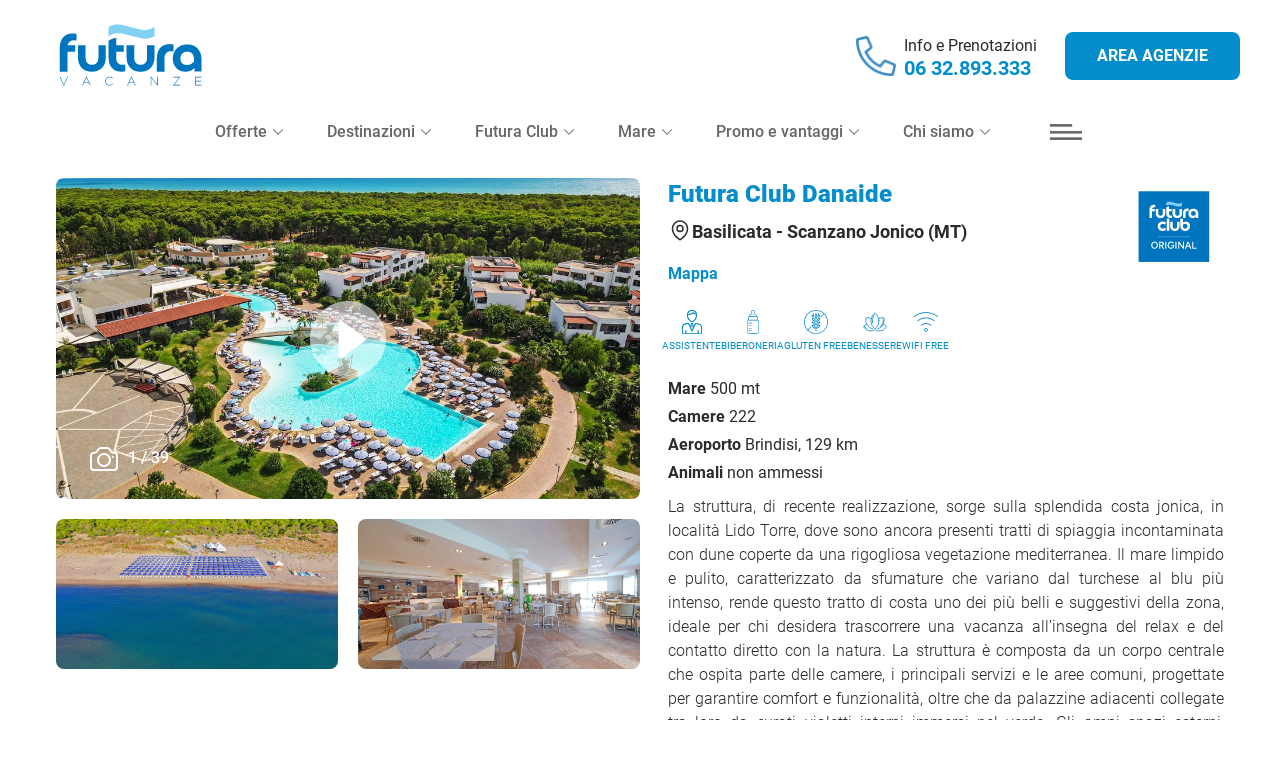

--- FILE ---
content_type: text/html; charset=UTF-8
request_url: https://www.futuravacanze.it/mare_italia/basilicata/futura_club_danaide/scanzano_jonico_mt
body_size: 43910
content:
<!DOCTYPE html>
<html lang="it">
    <head>
        <meta charset="utf-8">
        <meta name="viewport" content="width=device-width, initial-scale=1">
        <title inertia>FUTURA CLUB DANAIDE | Scanzano Jonico (MT) Basilicata | Futura Vacanze </title>

                    <meta head-key="description" name="description" content="Il FUTURA CLUB DANAIDE RESORT di nuovissima realizzazione, sorge sulla splendida costa jonica, località Lido Torre. Mare limpido, spiaggia sabbiosa.Offerta Bambini Gratis. Animazione e Mini Club. Scopri le offerte per la tua vacanza in villaggio in basilicata."/>
        
        
        
        <script type="application/ld+json">{"@context":"https://schema.org","@type":"WebPage"}</script>

        <script type="text/javascript">
    const Ziggy = {"url":"https:\/\/www.futuravacanze.it","port":null,"defaults":{},"routes":{"robots.txt":{"uri":"robots.txt","methods":["GET","HEAD"]},"twill.users.reorder":{"uri":"admin\/users\/reorder","methods":["POST"]},"twill.users.publish":{"uri":"admin\/users\/publish","methods":["PUT"]},"twill.users.bulkPublish":{"uri":"admin\/users\/bulkPublish","methods":["POST"]},"twill.users.browser":{"uri":"admin\/users\/browser","methods":["GET","HEAD"]},"twill.users.bulkFeature":{"uri":"admin\/users\/bulkFeature","methods":["POST"]},"twill.users.tags":{"uri":"admin\/users\/tags","methods":["GET","HEAD"]},"twill.users.preview":{"uri":"admin\/users\/preview\/{id}","methods":["PUT"],"parameters":["id"]},"twill.users.restore":{"uri":"admin\/users\/restore","methods":["PUT"]},"twill.users.bulkRestore":{"uri":"admin\/users\/bulkRestore","methods":["POST"]},"twill.users.forceDelete":{"uri":"admin\/users\/forceDelete","methods":["PUT"]},"twill.users.bulkForceDelete":{"uri":"admin\/users\/bulkForceDelete","methods":["POST"]},"twill.users.bulkDelete":{"uri":"admin\/users\/bulkDelete","methods":["POST"]},"twill.users.restoreRevision":{"uri":"admin\/users\/restoreRevision\/{id}","methods":["GET","HEAD"],"parameters":["id"]},"twill.users.duplicate":{"uri":"admin\/users\/duplicate\/{id}","methods":["PUT"],"parameters":["id"]},"twill.users.index":{"uri":"admin\/users","methods":["GET","HEAD"]},"twill.users.create":{"uri":"admin\/users\/create","methods":["GET","HEAD"]},"twill.users.store":{"uri":"admin\/users","methods":["POST"]},"twill.users.show":{"uri":"admin\/users\/{user}","methods":["GET","HEAD"],"parameters":["user"]},"twill.users.edit":{"uri":"admin\/users\/{user}\/edit","methods":["GET","HEAD"],"parameters":["user"]},"twill.users.update":{"uri":"admin\/users\/{user}","methods":["PUT","PATCH"],"parameters":["user"]},"twill.users.destroy":{"uri":"admin\/users\/{user}","methods":["DELETE"],"parameters":["user"]},"twill.users.resend.registrationEmail":{"uri":"admin\/users\/{user}\/registration-email","methods":["GET","HEAD"],"parameters":["user"]},"twill.groups.reorder":{"uri":"admin\/groups\/reorder","methods":["POST"]},"twill.groups.publish":{"uri":"admin\/groups\/publish","methods":["PUT"]},"twill.groups.bulkPublish":{"uri":"admin\/groups\/bulkPublish","methods":["POST"]},"twill.groups.browser":{"uri":"admin\/groups\/browser","methods":["GET","HEAD"]},"twill.groups.bulkFeature":{"uri":"admin\/groups\/bulkFeature","methods":["POST"]},"twill.groups.tags":{"uri":"admin\/groups\/tags","methods":["GET","HEAD"]},"twill.groups.preview":{"uri":"admin\/groups\/preview\/{id}","methods":["PUT"],"parameters":["id"]},"twill.groups.restore":{"uri":"admin\/groups\/restore","methods":["PUT"]},"twill.groups.bulkRestore":{"uri":"admin\/groups\/bulkRestore","methods":["POST"]},"twill.groups.forceDelete":{"uri":"admin\/groups\/forceDelete","methods":["PUT"]},"twill.groups.bulkForceDelete":{"uri":"admin\/groups\/bulkForceDelete","methods":["POST"]},"twill.groups.bulkDelete":{"uri":"admin\/groups\/bulkDelete","methods":["POST"]},"twill.groups.restoreRevision":{"uri":"admin\/groups\/restoreRevision\/{id}","methods":["GET","HEAD"],"parameters":["id"]},"twill.groups.duplicate":{"uri":"admin\/groups\/duplicate\/{id}","methods":["PUT"],"parameters":["id"]},"twill.groups.index":{"uri":"admin\/groups","methods":["GET","HEAD"]},"twill.groups.create":{"uri":"admin\/groups\/create","methods":["GET","HEAD"]},"twill.groups.store":{"uri":"admin\/groups","methods":["POST"]},"twill.groups.show":{"uri":"admin\/groups\/{group}","methods":["GET","HEAD"],"parameters":["group"]},"twill.groups.edit":{"uri":"admin\/groups\/{group}\/edit","methods":["GET","HEAD"],"parameters":["group"]},"twill.groups.update":{"uri":"admin\/groups\/{group}","methods":["PUT","PATCH"],"parameters":["group"]},"twill.groups.destroy":{"uri":"admin\/groups\/{group}","methods":["DELETE"],"parameters":["group"]},"twill.roles.reorder":{"uri":"admin\/roles\/reorder","methods":["POST"]},"twill.roles.publish":{"uri":"admin\/roles\/publish","methods":["PUT"]},"twill.roles.bulkPublish":{"uri":"admin\/roles\/bulkPublish","methods":["POST"]},"twill.roles.browser":{"uri":"admin\/roles\/browser","methods":["GET","HEAD"]},"twill.roles.bulkFeature":{"uri":"admin\/roles\/bulkFeature","methods":["POST"]},"twill.roles.tags":{"uri":"admin\/roles\/tags","methods":["GET","HEAD"]},"twill.roles.preview":{"uri":"admin\/roles\/preview\/{id}","methods":["PUT"],"parameters":["id"]},"twill.roles.restore":{"uri":"admin\/roles\/restore","methods":["PUT"]},"twill.roles.bulkRestore":{"uri":"admin\/roles\/bulkRestore","methods":["POST"]},"twill.roles.forceDelete":{"uri":"admin\/roles\/forceDelete","methods":["PUT"]},"twill.roles.bulkForceDelete":{"uri":"admin\/roles\/bulkForceDelete","methods":["POST"]},"twill.roles.bulkDelete":{"uri":"admin\/roles\/bulkDelete","methods":["POST"]},"twill.roles.restoreRevision":{"uri":"admin\/roles\/restoreRevision\/{id}","methods":["GET","HEAD"],"parameters":["id"]},"twill.roles.duplicate":{"uri":"admin\/roles\/duplicate\/{id}","methods":["PUT"],"parameters":["id"]},"twill.roles.index":{"uri":"admin\/roles","methods":["GET","HEAD"]},"twill.roles.create":{"uri":"admin\/roles\/create","methods":["GET","HEAD"]},"twill.roles.store":{"uri":"admin\/roles","methods":["POST"]},"twill.roles.show":{"uri":"admin\/roles\/{role}","methods":["GET","HEAD"],"parameters":["role"]},"twill.roles.edit":{"uri":"admin\/roles\/{role}\/edit","methods":["GET","HEAD"],"parameters":["role"]},"twill.roles.update":{"uri":"admin\/roles\/{role}","methods":["PUT","PATCH"],"parameters":["role"]},"twill.roles.destroy":{"uri":"admin\/roles\/{role}","methods":["DELETE"],"parameters":["role"]},"twill.media-library.sign-s3-upload":{"uri":"admin\/media-library\/sign-s3-upload","methods":["POST"]},"twill.media-library.sign-azure-upload":{"uri":"admin\/media-library\/sign-azure-upload","methods":["GET","HEAD"]},"twill.media-library.medias.single-update":{"uri":"admin\/media-library\/medias\/single-update","methods":["PUT"]},"twill.media-library.medias.bulk-update":{"uri":"admin\/media-library\/medias\/bulk-update","methods":["PUT"]},"twill.media-library.medias.bulk-delete":{"uri":"admin\/media-library\/medias\/bulk-delete","methods":["PUT"]},"twill.media-library.medias.tags":{"uri":"admin\/media-library\/medias\/tags","methods":["GET","HEAD"]},"twill.media-library.medias.index":{"uri":"admin\/media-library\/medias","methods":["GET","HEAD"]},"twill.media-library.medias.store":{"uri":"admin\/media-library\/medias","methods":["POST"]},"twill.media-library.medias.destroy":{"uri":"admin\/media-library\/medias\/{media}","methods":["DELETE"],"parameters":["media"]},"twill.file-library.sign-s3-upload":{"uri":"admin\/file-library\/sign-s3-upload","methods":["POST"]},"twill.file-library.sign-azure-upload":{"uri":"admin\/file-library\/sign-azure-upload","methods":["GET","HEAD"]},"twill.file-library.files.single-update":{"uri":"admin\/file-library\/files\/single-update","methods":["PUT"]},"twill.file-library.files.bulk-update":{"uri":"admin\/file-library\/files\/bulk-update","methods":["PUT"]},"twill.file-library.files.bulk-delete":{"uri":"admin\/file-library\/files\/bulk-delete","methods":["PUT"]},"twill.file-library.files.tags":{"uri":"admin\/file-library\/files\/tags","methods":["GET","HEAD"]},"twill.file-library.files.index":{"uri":"admin\/file-library\/files","methods":["GET","HEAD"]},"twill.file-library.files.store":{"uri":"admin\/file-library\/files","methods":["POST"]},"twill.file-library.files.destroy":{"uri":"admin\/file-library\/files\/{file}","methods":["DELETE"],"parameters":["file"]},"twill.blocks.preview":{"uri":"admin\/blocks\/preview","methods":["POST"]},"twill.app.settings.page":{"uri":"admin\/settings\/list\/{group}","methods":["GET","HEAD"],"parameters":["group"]},"twill.app.settings.update":{"uri":"admin\/settings\/update\/{appSetting}","methods":["PUT"],"parameters":["appSetting"]},"twill.settings":{"uri":"admin\/settings\/{section}","methods":["GET","HEAD"],"parameters":["section"]},"twill.settings.update":{"uri":"admin\/settings\/{section}","methods":["POST"],"parameters":["section"]},"twill.dashboard":{"uri":"admin","methods":["GET","HEAD"]},"twill.search":{"uri":"admin\/search","methods":["GET","HEAD"]},"twill.icons.index":{"uri":"admin\/admin\/icons","methods":["GET","HEAD"]},"twill.icons.show":{"uri":"admin\/admin\/icons\/{file}","methods":["GET","HEAD"],"parameters":["file"]},"twill.login.form":{"uri":"admin\/login","methods":["GET","HEAD"]},"twill.login":{"uri":"admin\/login","methods":["POST"]},"twill.logout":{"uri":"admin\/logout","methods":["POST"]},"twill.password.reset.link":{"uri":"admin\/password\/reset","methods":["GET","HEAD"]},"twill.password.reset.email":{"uri":"admin\/password\/email","methods":["POST"]},"twill.password.reset.form":{"uri":"admin\/password\/reset\/{token}","methods":["GET","HEAD"],"parameters":["token"]},"twill.password.reset.welcome.form":{"uri":"admin\/password\/welcome\/{token}","methods":["GET","HEAD"],"parameters":["token"]},"twill.password.reset":{"uri":"admin\/password\/reset","methods":["POST"]},"twill.impersonate.stop":{"uri":"admin\/users\/impersonate\/stop","methods":["GET","HEAD"]},"twill.impersonate":{"uri":"admin\/users\/impersonate\/{id}","methods":["GET","HEAD"],"parameters":["id"]},"twill.templates.index":{"uri":"admin\/templates","methods":["GET","HEAD"]},"twill.templates.xhr":{"uri":"admin\/templates\/xhr\/{view}","methods":["GET","HEAD"],"parameters":["view"]},"twill.templates.view":{"uri":"admin\/templates\/{view}","methods":["GET","HEAD"],"parameters":["view"]},"twill.pageHomes.reorder":{"uri":"admin\/pageHomes\/reorder","methods":["POST"]},"twill.pageHomes.publish":{"uri":"admin\/pageHomes\/publish","methods":["PUT"]},"twill.pageHomes.bulkPublish":{"uri":"admin\/pageHomes\/bulkPublish","methods":["POST"]},"twill.pageHomes.browser":{"uri":"admin\/pageHomes\/browser","methods":["GET","HEAD"]},"twill.pageHomes.feature":{"uri":"admin\/pageHomes\/feature","methods":["PUT"]},"twill.pageHomes.bulkFeature":{"uri":"admin\/pageHomes\/bulkFeature","methods":["POST"]},"twill.pageHomes.tags":{"uri":"admin\/pageHomes\/tags","methods":["GET","HEAD"]},"twill.pageHomes.preview":{"uri":"admin\/pageHomes\/preview\/{id}","methods":["PUT"],"parameters":["id"]},"twill.pageHomes.restore":{"uri":"admin\/pageHomes\/restore","methods":["PUT"]},"twill.pageHomes.bulkRestore":{"uri":"admin\/pageHomes\/bulkRestore","methods":["POST"]},"twill.pageHomes.forceDelete":{"uri":"admin\/pageHomes\/forceDelete","methods":["PUT"]},"twill.pageHomes.bulkForceDelete":{"uri":"admin\/pageHomes\/bulkForceDelete","methods":["POST"]},"twill.pageHomes.bulkDelete":{"uri":"admin\/pageHomes\/bulkDelete","methods":["POST"]},"twill.pageHomes.restoreRevision":{"uri":"admin\/pageHomes\/restoreRevision\/{id}","methods":["GET","HEAD"],"parameters":["id"]},"twill.pageHomes.duplicate":{"uri":"admin\/pageHomes\/duplicate\/{id}","methods":["PUT"],"parameters":["id"]},"twill.pageHomes.index":{"uri":"admin\/pageHomes","methods":["GET","HEAD"]},"twill.pageHomes.create":{"uri":"admin\/pageHomes\/create","methods":["GET","HEAD"]},"twill.pageHomes.store":{"uri":"admin\/pageHomes","methods":["POST"]},"twill.pageHomes.show":{"uri":"admin\/pageHomes\/{pageHome}","methods":["GET","HEAD"],"parameters":["pageHome"]},"twill.pageHomes.edit":{"uri":"admin\/pageHomes\/{pageHome}\/edit","methods":["GET","HEAD"],"parameters":["pageHome"]},"twill.pageHomes.update":{"uri":"admin\/pageHomes\/{pageHome}","methods":["PUT","PATCH"],"parameters":["pageHome"]},"twill.pageHomes.destroy":{"uri":"admin\/pageHomes\/{pageHome}","methods":["DELETE"],"parameters":["pageHome"]},"twill.pageHome":{"uri":"admin\/pageHome","methods":["GET","HEAD"]},"twill.pageContents.reorder":{"uri":"admin\/pageContents\/reorder","methods":["POST"]},"twill.pageContents.publish":{"uri":"admin\/pageContents\/publish","methods":["PUT"]},"twill.pageContents.bulkPublish":{"uri":"admin\/pageContents\/bulkPublish","methods":["POST"]},"twill.pageContents.browser":{"uri":"admin\/pageContents\/browser","methods":["GET","HEAD"]},"twill.pageContents.feature":{"uri":"admin\/pageContents\/feature","methods":["PUT"]},"twill.pageContents.bulkFeature":{"uri":"admin\/pageContents\/bulkFeature","methods":["POST"]},"twill.pageContents.tags":{"uri":"admin\/pageContents\/tags","methods":["GET","HEAD"]},"twill.pageContents.preview":{"uri":"admin\/pageContents\/preview\/{id}","methods":["PUT"],"parameters":["id"]},"twill.pageContents.restore":{"uri":"admin\/pageContents\/restore","methods":["PUT"]},"twill.pageContents.bulkRestore":{"uri":"admin\/pageContents\/bulkRestore","methods":["POST"]},"twill.pageContents.forceDelete":{"uri":"admin\/pageContents\/forceDelete","methods":["PUT"]},"twill.pageContents.bulkForceDelete":{"uri":"admin\/pageContents\/bulkForceDelete","methods":["POST"]},"twill.pageContents.bulkDelete":{"uri":"admin\/pageContents\/bulkDelete","methods":["POST"]},"twill.pageContents.restoreRevision":{"uri":"admin\/pageContents\/restoreRevision\/{id}","methods":["GET","HEAD"],"parameters":["id"]},"twill.pageContents.duplicate":{"uri":"admin\/pageContents\/duplicate\/{id}","methods":["PUT"],"parameters":["id"]},"twill.pageContents.index":{"uri":"admin\/pageContents","methods":["GET","HEAD"]},"twill.pageContents.create":{"uri":"admin\/pageContents\/create","methods":["GET","HEAD"]},"twill.pageContents.store":{"uri":"admin\/pageContents","methods":["POST"]},"twill.pageContents.show":{"uri":"admin\/pageContents\/{pageContent}","methods":["GET","HEAD"],"parameters":["pageContent"]},"twill.pageContents.edit":{"uri":"admin\/pageContents\/{pageContent}\/edit","methods":["GET","HEAD"],"parameters":["pageContent"]},"twill.pageContents.update":{"uri":"admin\/pageContents\/{pageContent}","methods":["PUT","PATCH"],"parameters":["pageContent"]},"twill.pageContents.destroy":{"uri":"admin\/pageContents\/{pageContent}","methods":["DELETE"],"parameters":["pageContent"]},"twill.navs.reorder":{"uri":"admin\/navs\/reorder","methods":["POST"]},"twill.navs.publish":{"uri":"admin\/navs\/publish","methods":["PUT"]},"twill.navs.bulkPublish":{"uri":"admin\/navs\/bulkPublish","methods":["POST"]},"twill.navs.browser":{"uri":"admin\/navs\/browser","methods":["GET","HEAD"]},"twill.navs.feature":{"uri":"admin\/navs\/feature","methods":["PUT"]},"twill.navs.bulkFeature":{"uri":"admin\/navs\/bulkFeature","methods":["POST"]},"twill.navs.tags":{"uri":"admin\/navs\/tags","methods":["GET","HEAD"]},"twill.navs.preview":{"uri":"admin\/navs\/preview\/{id}","methods":["PUT"],"parameters":["id"]},"twill.navs.restore":{"uri":"admin\/navs\/restore","methods":["PUT"]},"twill.navs.bulkRestore":{"uri":"admin\/navs\/bulkRestore","methods":["POST"]},"twill.navs.forceDelete":{"uri":"admin\/navs\/forceDelete","methods":["PUT"]},"twill.navs.bulkForceDelete":{"uri":"admin\/navs\/bulkForceDelete","methods":["POST"]},"twill.navs.bulkDelete":{"uri":"admin\/navs\/bulkDelete","methods":["POST"]},"twill.navs.restoreRevision":{"uri":"admin\/navs\/restoreRevision\/{id}","methods":["GET","HEAD"],"parameters":["id"]},"twill.navs.duplicate":{"uri":"admin\/navs\/duplicate\/{id}","methods":["PUT"],"parameters":["id"]},"twill.navs.index":{"uri":"admin\/navs","methods":["GET","HEAD"]},"twill.navs.create":{"uri":"admin\/navs\/create","methods":["GET","HEAD"]},"twill.navs.store":{"uri":"admin\/navs","methods":["POST"]},"twill.navs.show":{"uri":"admin\/navs\/{nav}","methods":["GET","HEAD"],"parameters":["nav"]},"twill.navs.edit":{"uri":"admin\/navs\/{nav}\/edit","methods":["GET","HEAD"],"parameters":["nav"]},"twill.navs.update":{"uri":"admin\/navs\/{nav}","methods":["PUT","PATCH"],"parameters":["nav"]},"twill.navs.destroy":{"uri":"admin\/navs\/{nav}","methods":["DELETE"],"parameters":["nav"]},"twill.navs.links.reorder":{"uri":"admin\/navs\/links\/reorder","methods":["POST"]},"twill.navs.links.publish":{"uri":"admin\/navs\/links\/publish","methods":["PUT"]},"twill.navs.links.bulkPublish":{"uri":"admin\/navs\/links\/bulkPublish","methods":["POST"]},"twill.navs.links.browser":{"uri":"admin\/navs\/links\/browser","methods":["GET","HEAD"]},"twill.navs.links.feature":{"uri":"admin\/navs\/links\/feature","methods":["PUT"]},"twill.navs.links.bulkFeature":{"uri":"admin\/navs\/links\/bulkFeature","methods":["POST"]},"twill.navs.links.tags":{"uri":"admin\/navs\/links\/tags","methods":["GET","HEAD"]},"twill.navs.links.preview":{"uri":"admin\/navs\/links\/preview\/{id}","methods":["PUT"],"parameters":["id"]},"twill.navs.links.restore":{"uri":"admin\/navs\/links\/restore","methods":["PUT"]},"twill.navs.links.bulkRestore":{"uri":"admin\/navs\/links\/bulkRestore","methods":["POST"]},"twill.navs.links.forceDelete":{"uri":"admin\/navs\/links\/forceDelete","methods":["PUT"]},"twill.navs.links.bulkForceDelete":{"uri":"admin\/navs\/links\/bulkForceDelete","methods":["POST"]},"twill.navs.links.bulkDelete":{"uri":"admin\/navs\/links\/bulkDelete","methods":["POST"]},"twill.navs.links.restoreRevision":{"uri":"admin\/navs\/links\/restoreRevision\/{id}","methods":["GET","HEAD"],"parameters":["id"]},"twill.navs.links.duplicate":{"uri":"admin\/navs\/links\/duplicate\/{id}","methods":["PUT"],"parameters":["id"]},"twill.navs.links.index":{"uri":"admin\/navs\/{nav}\/links","methods":["GET","HEAD"],"parameters":["nav"]},"twill.navs.links.create":{"uri":"admin\/navs\/{nav}\/links\/create","methods":["GET","HEAD"],"parameters":["nav"]},"twill.navs.links.store":{"uri":"admin\/navs\/{nav}\/links","methods":["POST"],"parameters":["nav"]},"twill.navs.links.show":{"uri":"admin\/navs\/{nav}\/links\/{link}","methods":["GET","HEAD"],"parameters":["nav","link"]},"twill.navs.links.edit":{"uri":"admin\/navs\/{nav}\/links\/{link}\/edit","methods":["GET","HEAD"],"parameters":["nav","link"]},"twill.navs.links.update":{"uri":"admin\/navs\/{nav}\/links\/{link}","methods":["PUT","PATCH"],"parameters":["nav","link"]},"twill.navs.links.destroy":{"uri":"admin\/navs\/{nav}\/links\/{link}","methods":["DELETE"],"parameters":["nav","link"]},"twill.navLink.reorder":{"uri":"admin\/navLink\/reorder","methods":["POST"]},"twill.navLink.publish":{"uri":"admin\/navLink\/publish","methods":["PUT"]},"twill.navLink.bulkPublish":{"uri":"admin\/navLink\/bulkPublish","methods":["POST"]},"twill.navLink.browser":{"uri":"admin\/navLink\/browser","methods":["GET","HEAD"]},"twill.navLink.feature":{"uri":"admin\/navLink\/feature","methods":["PUT"]},"twill.navLink.bulkFeature":{"uri":"admin\/navLink\/bulkFeature","methods":["POST"]},"twill.navLink.tags":{"uri":"admin\/navLink\/tags","methods":["GET","HEAD"]},"twill.navLink.preview":{"uri":"admin\/navLink\/preview\/{id}","methods":["PUT"],"parameters":["id"]},"twill.navLink.restore":{"uri":"admin\/navLink\/restore","methods":["PUT"]},"twill.navLink.bulkRestore":{"uri":"admin\/navLink\/bulkRestore","methods":["POST"]},"twill.navLink.forceDelete":{"uri":"admin\/navLink\/forceDelete","methods":["PUT"]},"twill.navLink.bulkForceDelete":{"uri":"admin\/navLink\/bulkForceDelete","methods":["POST"]},"twill.navLink.bulkDelete":{"uri":"admin\/navLink\/bulkDelete","methods":["POST"]},"twill.navLink.restoreRevision":{"uri":"admin\/navLink\/restoreRevision\/{id}","methods":["GET","HEAD"],"parameters":["id"]},"twill.navLink.duplicate":{"uri":"admin\/navLink\/duplicate\/{id}","methods":["PUT"],"parameters":["id"]},"twill.navLink.index":{"uri":"admin\/navLink","methods":["GET","HEAD"]},"twill.navLink.create":{"uri":"admin\/navLink\/create","methods":["GET","HEAD"]},"twill.navLink.store":{"uri":"admin\/navLink","methods":["POST"]},"twill.navLink.show":{"uri":"admin\/navLink\/{navLink}","methods":["GET","HEAD"],"parameters":["navLink"]},"twill.navLink.edit":{"uri":"admin\/navLink\/{navLink}\/edit","methods":["GET","HEAD"],"parameters":["navLink"]},"twill.navLink.update":{"uri":"admin\/navLink\/{navLink}","methods":["PUT","PATCH"],"parameters":["navLink"]},"twill.navLink.destroy":{"uri":"admin\/navLink\/{navLink}","methods":["DELETE"],"parameters":["navLink"]},"twill.catalogues.reorder":{"uri":"admin\/catalogues\/reorder","methods":["POST"]},"twill.catalogues.publish":{"uri":"admin\/catalogues\/publish","methods":["PUT"]},"twill.catalogues.bulkPublish":{"uri":"admin\/catalogues\/bulkPublish","methods":["POST"]},"twill.catalogues.browser":{"uri":"admin\/catalogues\/browser","methods":["GET","HEAD"]},"twill.catalogues.feature":{"uri":"admin\/catalogues\/feature","methods":["PUT"]},"twill.catalogues.bulkFeature":{"uri":"admin\/catalogues\/bulkFeature","methods":["POST"]},"twill.catalogues.tags":{"uri":"admin\/catalogues\/tags","methods":["GET","HEAD"]},"twill.catalogues.preview":{"uri":"admin\/catalogues\/preview\/{id}","methods":["PUT"],"parameters":["id"]},"twill.catalogues.restore":{"uri":"admin\/catalogues\/restore","methods":["PUT"]},"twill.catalogues.bulkRestore":{"uri":"admin\/catalogues\/bulkRestore","methods":["POST"]},"twill.catalogues.forceDelete":{"uri":"admin\/catalogues\/forceDelete","methods":["PUT"]},"twill.catalogues.bulkForceDelete":{"uri":"admin\/catalogues\/bulkForceDelete","methods":["POST"]},"twill.catalogues.bulkDelete":{"uri":"admin\/catalogues\/bulkDelete","methods":["POST"]},"twill.catalogues.restoreRevision":{"uri":"admin\/catalogues\/restoreRevision\/{id}","methods":["GET","HEAD"],"parameters":["id"]},"twill.catalogues.duplicate":{"uri":"admin\/catalogues\/duplicate\/{id}","methods":["PUT"],"parameters":["id"]},"twill.catalogues.index":{"uri":"admin\/catalogues","methods":["GET","HEAD"]},"twill.catalogues.create":{"uri":"admin\/catalogues\/create","methods":["GET","HEAD"]},"twill.catalogues.store":{"uri":"admin\/catalogues","methods":["POST"]},"twill.catalogues.show":{"uri":"admin\/catalogues\/{catalogue}","methods":["GET","HEAD"],"parameters":["catalogue"]},"twill.catalogues.edit":{"uri":"admin\/catalogues\/{catalogue}\/edit","methods":["GET","HEAD"],"parameters":["catalogue"]},"twill.catalogues.update":{"uri":"admin\/catalogues\/{catalogue}","methods":["PUT","PATCH"],"parameters":["catalogue"]},"twill.catalogues.destroy":{"uri":"admin\/catalogues\/{catalogue}","methods":["DELETE"],"parameters":["catalogue"]},"twill.posters.reorder":{"uri":"admin\/posters\/reorder","methods":["POST"]},"twill.posters.publish":{"uri":"admin\/posters\/publish","methods":["PUT"]},"twill.posters.bulkPublish":{"uri":"admin\/posters\/bulkPublish","methods":["POST"]},"twill.posters.browser":{"uri":"admin\/posters\/browser","methods":["GET","HEAD"]},"twill.posters.feature":{"uri":"admin\/posters\/feature","methods":["PUT"]},"twill.posters.bulkFeature":{"uri":"admin\/posters\/bulkFeature","methods":["POST"]},"twill.posters.tags":{"uri":"admin\/posters\/tags","methods":["GET","HEAD"]},"twill.posters.preview":{"uri":"admin\/posters\/preview\/{id}","methods":["PUT"],"parameters":["id"]},"twill.posters.restore":{"uri":"admin\/posters\/restore","methods":["PUT"]},"twill.posters.bulkRestore":{"uri":"admin\/posters\/bulkRestore","methods":["POST"]},"twill.posters.forceDelete":{"uri":"admin\/posters\/forceDelete","methods":["PUT"]},"twill.posters.bulkForceDelete":{"uri":"admin\/posters\/bulkForceDelete","methods":["POST"]},"twill.posters.bulkDelete":{"uri":"admin\/posters\/bulkDelete","methods":["POST"]},"twill.posters.restoreRevision":{"uri":"admin\/posters\/restoreRevision\/{id}","methods":["GET","HEAD"],"parameters":["id"]},"twill.posters.duplicate":{"uri":"admin\/posters\/duplicate\/{id}","methods":["PUT"],"parameters":["id"]},"twill.posters.index":{"uri":"admin\/posters","methods":["GET","HEAD"]},"twill.posters.create":{"uri":"admin\/posters\/create","methods":["GET","HEAD"]},"twill.posters.store":{"uri":"admin\/posters","methods":["POST"]},"twill.posters.show":{"uri":"admin\/posters\/{poster}","methods":["GET","HEAD"],"parameters":["poster"]},"twill.posters.edit":{"uri":"admin\/posters\/{poster}\/edit","methods":["GET","HEAD"],"parameters":["poster"]},"twill.posters.update":{"uri":"admin\/posters\/{poster}","methods":["PUT","PATCH"],"parameters":["poster"]},"twill.posters.destroy":{"uri":"admin\/posters\/{poster}","methods":["DELETE"],"parameters":["poster"]},"twill.posters.offers.reorder":{"uri":"admin\/posters\/offers\/reorder","methods":["POST"]},"twill.posters.offers.publish":{"uri":"admin\/posters\/offers\/publish","methods":["PUT"]},"twill.posters.offers.bulkPublish":{"uri":"admin\/posters\/offers\/bulkPublish","methods":["POST"]},"twill.posters.offers.browser":{"uri":"admin\/posters\/offers\/browser","methods":["GET","HEAD"]},"twill.posters.offers.feature":{"uri":"admin\/posters\/offers\/feature","methods":["PUT"]},"twill.posters.offers.bulkFeature":{"uri":"admin\/posters\/offers\/bulkFeature","methods":["POST"]},"twill.posters.offers.tags":{"uri":"admin\/posters\/offers\/tags","methods":["GET","HEAD"]},"twill.posters.offers.preview":{"uri":"admin\/posters\/offers\/preview\/{id}","methods":["PUT"],"parameters":["id"]},"twill.posters.offers.restore":{"uri":"admin\/posters\/offers\/restore","methods":["PUT"]},"twill.posters.offers.bulkRestore":{"uri":"admin\/posters\/offers\/bulkRestore","methods":["POST"]},"twill.posters.offers.forceDelete":{"uri":"admin\/posters\/offers\/forceDelete","methods":["PUT"]},"twill.posters.offers.bulkForceDelete":{"uri":"admin\/posters\/offers\/bulkForceDelete","methods":["POST"]},"twill.posters.offers.bulkDelete":{"uri":"admin\/posters\/offers\/bulkDelete","methods":["POST"]},"twill.posters.offers.restoreRevision":{"uri":"admin\/posters\/offers\/restoreRevision\/{id}","methods":["GET","HEAD"],"parameters":["id"]},"twill.posters.offers.duplicate":{"uri":"admin\/posters\/offers\/duplicate\/{id}","methods":["PUT"],"parameters":["id"]},"twill.posters.offers.index":{"uri":"admin\/posters\/{poster}\/offers","methods":["GET","HEAD"],"parameters":["poster"]},"twill.posters.offers.create":{"uri":"admin\/posters\/{poster}\/offers\/create","methods":["GET","HEAD"],"parameters":["poster"]},"twill.posters.offers.store":{"uri":"admin\/posters\/{poster}\/offers","methods":["POST"],"parameters":["poster"]},"twill.posters.offers.show":{"uri":"admin\/posters\/{poster}\/offers\/{offer}","methods":["GET","HEAD"],"parameters":["poster","offer"]},"twill.posters.offers.edit":{"uri":"admin\/posters\/{poster}\/offers\/{offer}\/edit","methods":["GET","HEAD"],"parameters":["poster","offer"]},"twill.posters.offers.update":{"uri":"admin\/posters\/{poster}\/offers\/{offer}","methods":["PUT","PATCH"],"parameters":["poster","offer"]},"twill.posters.offers.destroy":{"uri":"admin\/posters\/{poster}\/offers\/{offer}","methods":["DELETE"],"parameters":["poster","offer"]},"twill.poster.offers.reorder":{"uri":"admin\/poster\/offers\/reorder","methods":["POST"]},"twill.poster.offers.publish":{"uri":"admin\/poster\/offers\/publish","methods":["PUT"]},"twill.poster.offers.bulkPublish":{"uri":"admin\/poster\/offers\/bulkPublish","methods":["POST"]},"twill.poster.offers.browser":{"uri":"admin\/poster\/offers\/browser","methods":["GET","HEAD"]},"twill.poster.offers.feature":{"uri":"admin\/poster\/offers\/feature","methods":["PUT"]},"twill.poster.offers.bulkFeature":{"uri":"admin\/poster\/offers\/bulkFeature","methods":["POST"]},"twill.poster.offers.tags":{"uri":"admin\/poster\/offers\/tags","methods":["GET","HEAD"]},"twill.poster.offers.preview":{"uri":"admin\/poster\/offers\/preview\/{id}","methods":["PUT"],"parameters":["id"]},"twill.poster.offers.restore":{"uri":"admin\/poster\/offers\/restore","methods":["PUT"]},"twill.poster.offers.bulkRestore":{"uri":"admin\/poster\/offers\/bulkRestore","methods":["POST"]},"twill.poster.offers.forceDelete":{"uri":"admin\/poster\/offers\/forceDelete","methods":["PUT"]},"twill.poster.offers.bulkForceDelete":{"uri":"admin\/poster\/offers\/bulkForceDelete","methods":["POST"]},"twill.poster.offers.bulkDelete":{"uri":"admin\/poster\/offers\/bulkDelete","methods":["POST"]},"twill.poster.offers.restoreRevision":{"uri":"admin\/poster\/offers\/restoreRevision\/{id}","methods":["GET","HEAD"],"parameters":["id"]},"twill.poster.offers.duplicate":{"uri":"admin\/poster\/offers\/duplicate\/{id}","methods":["PUT"],"parameters":["id"]},"twill.poster.offers.index":{"uri":"admin\/poster\/{poster}\/offers","methods":["GET","HEAD"],"parameters":["poster"]},"twill.poster.offers.create":{"uri":"admin\/poster\/{poster}\/offers\/create","methods":["GET","HEAD"],"parameters":["poster"]},"twill.poster.offers.store":{"uri":"admin\/poster\/{poster}\/offers","methods":["POST"],"parameters":["poster"]},"twill.poster.offers.show":{"uri":"admin\/poster\/{poster}\/offers\/{offer}","methods":["GET","HEAD"],"parameters":["poster","offer"]},"twill.poster.offers.edit":{"uri":"admin\/poster\/{poster}\/offers\/{offer}\/edit","methods":["GET","HEAD"],"parameters":["poster","offer"]},"twill.poster.offers.update":{"uri":"admin\/poster\/{poster}\/offers\/{offer}","methods":["PUT","PATCH"],"parameters":["poster","offer"]},"twill.poster.offers.destroy":{"uri":"admin\/poster\/{poster}\/offers\/{offer}","methods":["DELETE"],"parameters":["poster","offer"]},"twill.posterOffer.reorder":{"uri":"admin\/posterOffer\/reorder","methods":["POST"]},"twill.posterOffer.publish":{"uri":"admin\/posterOffer\/publish","methods":["PUT"]},"twill.posterOffer.bulkPublish":{"uri":"admin\/posterOffer\/bulkPublish","methods":["POST"]},"twill.posterOffer.browser":{"uri":"admin\/posterOffer\/browser","methods":["GET","HEAD"]},"twill.posterOffer.feature":{"uri":"admin\/posterOffer\/feature","methods":["PUT"]},"twill.posterOffer.bulkFeature":{"uri":"admin\/posterOffer\/bulkFeature","methods":["POST"]},"twill.posterOffer.tags":{"uri":"admin\/posterOffer\/tags","methods":["GET","HEAD"]},"twill.posterOffer.preview":{"uri":"admin\/posterOffer\/preview\/{id}","methods":["PUT"],"parameters":["id"]},"twill.posterOffer.restore":{"uri":"admin\/posterOffer\/restore","methods":["PUT"]},"twill.posterOffer.bulkRestore":{"uri":"admin\/posterOffer\/bulkRestore","methods":["POST"]},"twill.posterOffer.forceDelete":{"uri":"admin\/posterOffer\/forceDelete","methods":["PUT"]},"twill.posterOffer.bulkForceDelete":{"uri":"admin\/posterOffer\/bulkForceDelete","methods":["POST"]},"twill.posterOffer.bulkDelete":{"uri":"admin\/posterOffer\/bulkDelete","methods":["POST"]},"twill.posterOffer.restoreRevision":{"uri":"admin\/posterOffer\/restoreRevision\/{id}","methods":["GET","HEAD"],"parameters":["id"]},"twill.posterOffer.duplicate":{"uri":"admin\/posterOffer\/duplicate\/{id}","methods":["PUT"],"parameters":["id"]},"twill.posterOffer.index":{"uri":"admin\/posterOffer","methods":["GET","HEAD"]},"twill.posterOffer.create":{"uri":"admin\/posterOffer\/create","methods":["GET","HEAD"]},"twill.posterOffer.store":{"uri":"admin\/posterOffer","methods":["POST"]},"twill.posterOffer.show":{"uri":"admin\/posterOffer\/{posterOffer}","methods":["GET","HEAD"],"parameters":["posterOffer"]},"twill.posterOffer.edit":{"uri":"admin\/posterOffer\/{posterOffer}\/edit","methods":["GET","HEAD"],"parameters":["posterOffer"]},"twill.posterOffer.update":{"uri":"admin\/posterOffer\/{posterOffer}","methods":["PUT","PATCH"],"parameters":["posterOffer"]},"twill.posterOffer.destroy":{"uri":"admin\/posterOffer\/{posterOffer}","methods":["DELETE"],"parameters":["posterOffer"]},"twill.slides.reorder":{"uri":"admin\/slides\/reorder","methods":["POST"]},"twill.slides.publish":{"uri":"admin\/slides\/publish","methods":["PUT"]},"twill.slides.bulkPublish":{"uri":"admin\/slides\/bulkPublish","methods":["POST"]},"twill.slides.browser":{"uri":"admin\/slides\/browser","methods":["GET","HEAD"]},"twill.slides.feature":{"uri":"admin\/slides\/feature","methods":["PUT"]},"twill.slides.bulkFeature":{"uri":"admin\/slides\/bulkFeature","methods":["POST"]},"twill.slides.tags":{"uri":"admin\/slides\/tags","methods":["GET","HEAD"]},"twill.slides.preview":{"uri":"admin\/slides\/preview\/{id}","methods":["PUT"],"parameters":["id"]},"twill.slides.restore":{"uri":"admin\/slides\/restore","methods":["PUT"]},"twill.slides.bulkRestore":{"uri":"admin\/slides\/bulkRestore","methods":["POST"]},"twill.slides.forceDelete":{"uri":"admin\/slides\/forceDelete","methods":["PUT"]},"twill.slides.bulkForceDelete":{"uri":"admin\/slides\/bulkForceDelete","methods":["POST"]},"twill.slides.bulkDelete":{"uri":"admin\/slides\/bulkDelete","methods":["POST"]},"twill.slides.restoreRevision":{"uri":"admin\/slides\/restoreRevision\/{id}","methods":["GET","HEAD"],"parameters":["id"]},"twill.slides.duplicate":{"uri":"admin\/slides\/duplicate\/{id}","methods":["PUT"],"parameters":["id"]},"twill.slides.index":{"uri":"admin\/slides","methods":["GET","HEAD"]},"twill.slides.create":{"uri":"admin\/slides\/create","methods":["GET","HEAD"]},"twill.slides.store":{"uri":"admin\/slides","methods":["POST"]},"twill.slides.show":{"uri":"admin\/slides\/{slide}","methods":["GET","HEAD"],"parameters":["slide"]},"twill.slides.edit":{"uri":"admin\/slides\/{slide}\/edit","methods":["GET","HEAD"],"parameters":["slide"]},"twill.slides.update":{"uri":"admin\/slides\/{slide}","methods":["PUT","PATCH"],"parameters":["slide"]},"twill.slides.destroy":{"uri":"admin\/slides\/{slide}","methods":["DELETE"],"parameters":["slide"]},"twill.offerNavs.reorder":{"uri":"admin\/offerNavs\/reorder","methods":["POST"]},"twill.offerNavs.publish":{"uri":"admin\/offerNavs\/publish","methods":["PUT"]},"twill.offerNavs.bulkPublish":{"uri":"admin\/offerNavs\/bulkPublish","methods":["POST"]},"twill.offerNavs.browser":{"uri":"admin\/offerNavs\/browser","methods":["GET","HEAD"]},"twill.offerNavs.feature":{"uri":"admin\/offerNavs\/feature","methods":["PUT"]},"twill.offerNavs.bulkFeature":{"uri":"admin\/offerNavs\/bulkFeature","methods":["POST"]},"twill.offerNavs.tags":{"uri":"admin\/offerNavs\/tags","methods":["GET","HEAD"]},"twill.offerNavs.preview":{"uri":"admin\/offerNavs\/preview\/{id}","methods":["PUT"],"parameters":["id"]},"twill.offerNavs.restore":{"uri":"admin\/offerNavs\/restore","methods":["PUT"]},"twill.offerNavs.bulkRestore":{"uri":"admin\/offerNavs\/bulkRestore","methods":["POST"]},"twill.offerNavs.forceDelete":{"uri":"admin\/offerNavs\/forceDelete","methods":["PUT"]},"twill.offerNavs.bulkForceDelete":{"uri":"admin\/offerNavs\/bulkForceDelete","methods":["POST"]},"twill.offerNavs.bulkDelete":{"uri":"admin\/offerNavs\/bulkDelete","methods":["POST"]},"twill.offerNavs.restoreRevision":{"uri":"admin\/offerNavs\/restoreRevision\/{id}","methods":["GET","HEAD"],"parameters":["id"]},"twill.offerNavs.duplicate":{"uri":"admin\/offerNavs\/duplicate\/{id}","methods":["PUT"],"parameters":["id"]},"twill.offerNavs.index":{"uri":"admin\/offerNavs","methods":["GET","HEAD"]},"twill.offerNavs.create":{"uri":"admin\/offerNavs\/create","methods":["GET","HEAD"]},"twill.offerNavs.store":{"uri":"admin\/offerNavs","methods":["POST"]},"twill.offerNavs.show":{"uri":"admin\/offerNavs\/{offerNav}","methods":["GET","HEAD"],"parameters":["offerNav"]},"twill.offerNavs.edit":{"uri":"admin\/offerNavs\/{offerNav}\/edit","methods":["GET","HEAD"],"parameters":["offerNav"]},"twill.offerNavs.update":{"uri":"admin\/offerNavs\/{offerNav}","methods":["PUT","PATCH"],"parameters":["offerNav"]},"twill.offerNavs.destroy":{"uri":"admin\/offerNavs\/{offerNav}","methods":["DELETE"],"parameters":["offerNav"]},"twill.offerNavs.links.reorder":{"uri":"admin\/offerNavs\/links\/reorder","methods":["POST"]},"twill.offerNavs.links.publish":{"uri":"admin\/offerNavs\/links\/publish","methods":["PUT"]},"twill.offerNavs.links.bulkPublish":{"uri":"admin\/offerNavs\/links\/bulkPublish","methods":["POST"]},"twill.offerNavs.links.browser":{"uri":"admin\/offerNavs\/links\/browser","methods":["GET","HEAD"]},"twill.offerNavs.links.feature":{"uri":"admin\/offerNavs\/links\/feature","methods":["PUT"]},"twill.offerNavs.links.bulkFeature":{"uri":"admin\/offerNavs\/links\/bulkFeature","methods":["POST"]},"twill.offerNavs.links.tags":{"uri":"admin\/offerNavs\/links\/tags","methods":["GET","HEAD"]},"twill.offerNavs.links.preview":{"uri":"admin\/offerNavs\/links\/preview\/{id}","methods":["PUT"],"parameters":["id"]},"twill.offerNavs.links.restore":{"uri":"admin\/offerNavs\/links\/restore","methods":["PUT"]},"twill.offerNavs.links.bulkRestore":{"uri":"admin\/offerNavs\/links\/bulkRestore","methods":["POST"]},"twill.offerNavs.links.forceDelete":{"uri":"admin\/offerNavs\/links\/forceDelete","methods":["PUT"]},"twill.offerNavs.links.bulkForceDelete":{"uri":"admin\/offerNavs\/links\/bulkForceDelete","methods":["POST"]},"twill.offerNavs.links.bulkDelete":{"uri":"admin\/offerNavs\/links\/bulkDelete","methods":["POST"]},"twill.offerNavs.links.restoreRevision":{"uri":"admin\/offerNavs\/links\/restoreRevision\/{id}","methods":["GET","HEAD"],"parameters":["id"]},"twill.offerNavs.links.duplicate":{"uri":"admin\/offerNavs\/links\/duplicate\/{id}","methods":["PUT"],"parameters":["id"]},"twill.offerNavs.links.index":{"uri":"admin\/offerNavs\/{offerNav}\/links","methods":["GET","HEAD"],"parameters":["offerNav"]},"twill.offerNavs.links.create":{"uri":"admin\/offerNavs\/{offerNav}\/links\/create","methods":["GET","HEAD"],"parameters":["offerNav"]},"twill.offerNavs.links.store":{"uri":"admin\/offerNavs\/{offerNav}\/links","methods":["POST"],"parameters":["offerNav"]},"twill.offerNavs.links.show":{"uri":"admin\/offerNavs\/{offerNav}\/links\/{link}","methods":["GET","HEAD"],"parameters":["offerNav","link"]},"twill.offerNavs.links.edit":{"uri":"admin\/offerNavs\/{offerNav}\/links\/{link}\/edit","methods":["GET","HEAD"],"parameters":["offerNav","link"]},"twill.offerNavs.links.update":{"uri":"admin\/offerNavs\/{offerNav}\/links\/{link}","methods":["PUT","PATCH"],"parameters":["offerNav","link"]},"twill.offerNavs.links.destroy":{"uri":"admin\/offerNavs\/{offerNav}\/links\/{link}","methods":["DELETE"],"parameters":["offerNav","link"]},"twill.offerNavLink.reorder":{"uri":"admin\/offerNavLink\/reorder","methods":["POST"]},"twill.offerNavLink.publish":{"uri":"admin\/offerNavLink\/publish","methods":["PUT"]},"twill.offerNavLink.bulkPublish":{"uri":"admin\/offerNavLink\/bulkPublish","methods":["POST"]},"twill.offerNavLink.browser":{"uri":"admin\/offerNavLink\/browser","methods":["GET","HEAD"]},"twill.offerNavLink.feature":{"uri":"admin\/offerNavLink\/feature","methods":["PUT"]},"twill.offerNavLink.bulkFeature":{"uri":"admin\/offerNavLink\/bulkFeature","methods":["POST"]},"twill.offerNavLink.tags":{"uri":"admin\/offerNavLink\/tags","methods":["GET","HEAD"]},"twill.offerNavLink.preview":{"uri":"admin\/offerNavLink\/preview\/{id}","methods":["PUT"],"parameters":["id"]},"twill.offerNavLink.restore":{"uri":"admin\/offerNavLink\/restore","methods":["PUT"]},"twill.offerNavLink.bulkRestore":{"uri":"admin\/offerNavLink\/bulkRestore","methods":["POST"]},"twill.offerNavLink.forceDelete":{"uri":"admin\/offerNavLink\/forceDelete","methods":["PUT"]},"twill.offerNavLink.bulkForceDelete":{"uri":"admin\/offerNavLink\/bulkForceDelete","methods":["POST"]},"twill.offerNavLink.bulkDelete":{"uri":"admin\/offerNavLink\/bulkDelete","methods":["POST"]},"twill.offerNavLink.restoreRevision":{"uri":"admin\/offerNavLink\/restoreRevision\/{id}","methods":["GET","HEAD"],"parameters":["id"]},"twill.offerNavLink.duplicate":{"uri":"admin\/offerNavLink\/duplicate\/{id}","methods":["PUT"],"parameters":["id"]},"twill.offerNavLink.index":{"uri":"admin\/offerNavLink","methods":["GET","HEAD"]},"twill.offerNavLink.create":{"uri":"admin\/offerNavLink\/create","methods":["GET","HEAD"]},"twill.offerNavLink.store":{"uri":"admin\/offerNavLink","methods":["POST"]},"twill.offerNavLink.show":{"uri":"admin\/offerNavLink\/{offerNavLink}","methods":["GET","HEAD"],"parameters":["offerNavLink"]},"twill.offerNavLink.edit":{"uri":"admin\/offerNavLink\/{offerNavLink}\/edit","methods":["GET","HEAD"],"parameters":["offerNavLink"]},"twill.offerNavLink.update":{"uri":"admin\/offerNavLink\/{offerNavLink}","methods":["PUT","PATCH"],"parameters":["offerNavLink"]},"twill.offerNavLink.destroy":{"uri":"admin\/offerNavLink\/{offerNavLink}","methods":["DELETE"],"parameters":["offerNavLink"]},"twill.destinationNavs.reorder":{"uri":"admin\/destinationNavs\/reorder","methods":["POST"]},"twill.destinationNavs.publish":{"uri":"admin\/destinationNavs\/publish","methods":["PUT"]},"twill.destinationNavs.bulkPublish":{"uri":"admin\/destinationNavs\/bulkPublish","methods":["POST"]},"twill.destinationNavs.browser":{"uri":"admin\/destinationNavs\/browser","methods":["GET","HEAD"]},"twill.destinationNavs.feature":{"uri":"admin\/destinationNavs\/feature","methods":["PUT"]},"twill.destinationNavs.bulkFeature":{"uri":"admin\/destinationNavs\/bulkFeature","methods":["POST"]},"twill.destinationNavs.tags":{"uri":"admin\/destinationNavs\/tags","methods":["GET","HEAD"]},"twill.destinationNavs.preview":{"uri":"admin\/destinationNavs\/preview\/{id}","methods":["PUT"],"parameters":["id"]},"twill.destinationNavs.restore":{"uri":"admin\/destinationNavs\/restore","methods":["PUT"]},"twill.destinationNavs.bulkRestore":{"uri":"admin\/destinationNavs\/bulkRestore","methods":["POST"]},"twill.destinationNavs.forceDelete":{"uri":"admin\/destinationNavs\/forceDelete","methods":["PUT"]},"twill.destinationNavs.bulkForceDelete":{"uri":"admin\/destinationNavs\/bulkForceDelete","methods":["POST"]},"twill.destinationNavs.bulkDelete":{"uri":"admin\/destinationNavs\/bulkDelete","methods":["POST"]},"twill.destinationNavs.restoreRevision":{"uri":"admin\/destinationNavs\/restoreRevision\/{id}","methods":["GET","HEAD"],"parameters":["id"]},"twill.destinationNavs.duplicate":{"uri":"admin\/destinationNavs\/duplicate\/{id}","methods":["PUT"],"parameters":["id"]},"twill.destinationNavs.index":{"uri":"admin\/destinationNavs","methods":["GET","HEAD"]},"twill.destinationNavs.create":{"uri":"admin\/destinationNavs\/create","methods":["GET","HEAD"]},"twill.destinationNavs.store":{"uri":"admin\/destinationNavs","methods":["POST"]},"twill.destinationNavs.show":{"uri":"admin\/destinationNavs\/{destinationNav}","methods":["GET","HEAD"],"parameters":["destinationNav"]},"twill.destinationNavs.edit":{"uri":"admin\/destinationNavs\/{destinationNav}\/edit","methods":["GET","HEAD"],"parameters":["destinationNav"]},"twill.destinationNavs.update":{"uri":"admin\/destinationNavs\/{destinationNav}","methods":["PUT","PATCH"],"parameters":["destinationNav"]},"twill.destinationNavs.destroy":{"uri":"admin\/destinationNavs\/{destinationNav}","methods":["DELETE"],"parameters":["destinationNav"]},"twill.destinationNavs.links.reorder":{"uri":"admin\/destinationNavs\/links\/reorder","methods":["POST"]},"twill.destinationNavs.links.publish":{"uri":"admin\/destinationNavs\/links\/publish","methods":["PUT"]},"twill.destinationNavs.links.bulkPublish":{"uri":"admin\/destinationNavs\/links\/bulkPublish","methods":["POST"]},"twill.destinationNavs.links.browser":{"uri":"admin\/destinationNavs\/links\/browser","methods":["GET","HEAD"]},"twill.destinationNavs.links.feature":{"uri":"admin\/destinationNavs\/links\/feature","methods":["PUT"]},"twill.destinationNavs.links.bulkFeature":{"uri":"admin\/destinationNavs\/links\/bulkFeature","methods":["POST"]},"twill.destinationNavs.links.tags":{"uri":"admin\/destinationNavs\/links\/tags","methods":["GET","HEAD"]},"twill.destinationNavs.links.preview":{"uri":"admin\/destinationNavs\/links\/preview\/{id}","methods":["PUT"],"parameters":["id"]},"twill.destinationNavs.links.restore":{"uri":"admin\/destinationNavs\/links\/restore","methods":["PUT"]},"twill.destinationNavs.links.bulkRestore":{"uri":"admin\/destinationNavs\/links\/bulkRestore","methods":["POST"]},"twill.destinationNavs.links.forceDelete":{"uri":"admin\/destinationNavs\/links\/forceDelete","methods":["PUT"]},"twill.destinationNavs.links.bulkForceDelete":{"uri":"admin\/destinationNavs\/links\/bulkForceDelete","methods":["POST"]},"twill.destinationNavs.links.bulkDelete":{"uri":"admin\/destinationNavs\/links\/bulkDelete","methods":["POST"]},"twill.destinationNavs.links.restoreRevision":{"uri":"admin\/destinationNavs\/links\/restoreRevision\/{id}","methods":["GET","HEAD"],"parameters":["id"]},"twill.destinationNavs.links.duplicate":{"uri":"admin\/destinationNavs\/links\/duplicate\/{id}","methods":["PUT"],"parameters":["id"]},"twill.destinationNavs.links.index":{"uri":"admin\/destinationNavs\/{destinationNav}\/links","methods":["GET","HEAD"],"parameters":["destinationNav"]},"twill.destinationNavs.links.create":{"uri":"admin\/destinationNavs\/{destinationNav}\/links\/create","methods":["GET","HEAD"],"parameters":["destinationNav"]},"twill.destinationNavs.links.store":{"uri":"admin\/destinationNavs\/{destinationNav}\/links","methods":["POST"],"parameters":["destinationNav"]},"twill.destinationNavs.links.show":{"uri":"admin\/destinationNavs\/{destinationNav}\/links\/{link}","methods":["GET","HEAD"],"parameters":["destinationNav","link"]},"twill.destinationNavs.links.edit":{"uri":"admin\/destinationNavs\/{destinationNav}\/links\/{link}\/edit","methods":["GET","HEAD"],"parameters":["destinationNav","link"]},"twill.destinationNavs.links.update":{"uri":"admin\/destinationNavs\/{destinationNav}\/links\/{link}","methods":["PUT","PATCH"],"parameters":["destinationNav","link"]},"twill.destinationNavs.links.destroy":{"uri":"admin\/destinationNavs\/{destinationNav}\/links\/{link}","methods":["DELETE"],"parameters":["destinationNav","link"]},"twill.destinationNavLink.reorder":{"uri":"admin\/destinationNavLink\/reorder","methods":["POST"]},"twill.destinationNavLink.publish":{"uri":"admin\/destinationNavLink\/publish","methods":["PUT"]},"twill.destinationNavLink.bulkPublish":{"uri":"admin\/destinationNavLink\/bulkPublish","methods":["POST"]},"twill.destinationNavLink.browser":{"uri":"admin\/destinationNavLink\/browser","methods":["GET","HEAD"]},"twill.destinationNavLink.feature":{"uri":"admin\/destinationNavLink\/feature","methods":["PUT"]},"twill.destinationNavLink.bulkFeature":{"uri":"admin\/destinationNavLink\/bulkFeature","methods":["POST"]},"twill.destinationNavLink.tags":{"uri":"admin\/destinationNavLink\/tags","methods":["GET","HEAD"]},"twill.destinationNavLink.preview":{"uri":"admin\/destinationNavLink\/preview\/{id}","methods":["PUT"],"parameters":["id"]},"twill.destinationNavLink.restore":{"uri":"admin\/destinationNavLink\/restore","methods":["PUT"]},"twill.destinationNavLink.bulkRestore":{"uri":"admin\/destinationNavLink\/bulkRestore","methods":["POST"]},"twill.destinationNavLink.forceDelete":{"uri":"admin\/destinationNavLink\/forceDelete","methods":["PUT"]},"twill.destinationNavLink.bulkForceDelete":{"uri":"admin\/destinationNavLink\/bulkForceDelete","methods":["POST"]},"twill.destinationNavLink.bulkDelete":{"uri":"admin\/destinationNavLink\/bulkDelete","methods":["POST"]},"twill.destinationNavLink.restoreRevision":{"uri":"admin\/destinationNavLink\/restoreRevision\/{id}","methods":["GET","HEAD"],"parameters":["id"]},"twill.destinationNavLink.duplicate":{"uri":"admin\/destinationNavLink\/duplicate\/{id}","methods":["PUT"],"parameters":["id"]},"twill.destinationNavLink.index":{"uri":"admin\/destinationNavLink","methods":["GET","HEAD"]},"twill.destinationNavLink.create":{"uri":"admin\/destinationNavLink\/create","methods":["GET","HEAD"]},"twill.destinationNavLink.store":{"uri":"admin\/destinationNavLink","methods":["POST"]},"twill.destinationNavLink.show":{"uri":"admin\/destinationNavLink\/{destinationNavLink}","methods":["GET","HEAD"],"parameters":["destinationNavLink"]},"twill.destinationNavLink.edit":{"uri":"admin\/destinationNavLink\/{destinationNavLink}\/edit","methods":["GET","HEAD"],"parameters":["destinationNavLink"]},"twill.destinationNavLink.update":{"uri":"admin\/destinationNavLink\/{destinationNavLink}","methods":["PUT","PATCH"],"parameters":["destinationNavLink"]},"twill.destinationNavLink.destroy":{"uri":"admin\/destinationNavLink\/{destinationNavLink}","methods":["DELETE"],"parameters":["destinationNavLink"]},"twill.destinationFeatureds.reorder":{"uri":"admin\/destinationFeatureds\/reorder","methods":["POST"]},"twill.destinationFeatureds.publish":{"uri":"admin\/destinationFeatureds\/publish","methods":["PUT"]},"twill.destinationFeatureds.bulkPublish":{"uri":"admin\/destinationFeatureds\/bulkPublish","methods":["POST"]},"twill.destinationFeatureds.browser":{"uri":"admin\/destinationFeatureds\/browser","methods":["GET","HEAD"]},"twill.destinationFeatureds.feature":{"uri":"admin\/destinationFeatureds\/feature","methods":["PUT"]},"twill.destinationFeatureds.bulkFeature":{"uri":"admin\/destinationFeatureds\/bulkFeature","methods":["POST"]},"twill.destinationFeatureds.tags":{"uri":"admin\/destinationFeatureds\/tags","methods":["GET","HEAD"]},"twill.destinationFeatureds.preview":{"uri":"admin\/destinationFeatureds\/preview\/{id}","methods":["PUT"],"parameters":["id"]},"twill.destinationFeatureds.restore":{"uri":"admin\/destinationFeatureds\/restore","methods":["PUT"]},"twill.destinationFeatureds.bulkRestore":{"uri":"admin\/destinationFeatureds\/bulkRestore","methods":["POST"]},"twill.destinationFeatureds.forceDelete":{"uri":"admin\/destinationFeatureds\/forceDelete","methods":["PUT"]},"twill.destinationFeatureds.bulkForceDelete":{"uri":"admin\/destinationFeatureds\/bulkForceDelete","methods":["POST"]},"twill.destinationFeatureds.bulkDelete":{"uri":"admin\/destinationFeatureds\/bulkDelete","methods":["POST"]},"twill.destinationFeatureds.restoreRevision":{"uri":"admin\/destinationFeatureds\/restoreRevision\/{id}","methods":["GET","HEAD"],"parameters":["id"]},"twill.destinationFeatureds.duplicate":{"uri":"admin\/destinationFeatureds\/duplicate\/{id}","methods":["PUT"],"parameters":["id"]},"twill.destinationFeatureds.index":{"uri":"admin\/destinationFeatureds","methods":["GET","HEAD"]},"twill.destinationFeatureds.create":{"uri":"admin\/destinationFeatureds\/create","methods":["GET","HEAD"]},"twill.destinationFeatureds.store":{"uri":"admin\/destinationFeatureds","methods":["POST"]},"twill.destinationFeatureds.show":{"uri":"admin\/destinationFeatureds\/{destinationFeatured}","methods":["GET","HEAD"],"parameters":["destinationFeatured"]},"twill.destinationFeatureds.edit":{"uri":"admin\/destinationFeatureds\/{destinationFeatured}\/edit","methods":["GET","HEAD"],"parameters":["destinationFeatured"]},"twill.destinationFeatureds.update":{"uri":"admin\/destinationFeatureds\/{destinationFeatured}","methods":["PUT","PATCH"],"parameters":["destinationFeatured"]},"twill.destinationFeatureds.destroy":{"uri":"admin\/destinationFeatureds\/{destinationFeatured}","methods":["DELETE"],"parameters":["destinationFeatured"]},"twill.destinationFeatured":{"uri":"admin\/destinationFeatured","methods":["GET","HEAD"]},"twill.postCategories.reorder":{"uri":"admin\/postCategories\/reorder","methods":["POST"]},"twill.postCategories.publish":{"uri":"admin\/postCategories\/publish","methods":["PUT"]},"twill.postCategories.bulkPublish":{"uri":"admin\/postCategories\/bulkPublish","methods":["POST"]},"twill.postCategories.browser":{"uri":"admin\/postCategories\/browser","methods":["GET","HEAD"]},"twill.postCategories.feature":{"uri":"admin\/postCategories\/feature","methods":["PUT"]},"twill.postCategories.bulkFeature":{"uri":"admin\/postCategories\/bulkFeature","methods":["POST"]},"twill.postCategories.tags":{"uri":"admin\/postCategories\/tags","methods":["GET","HEAD"]},"twill.postCategories.preview":{"uri":"admin\/postCategories\/preview\/{id}","methods":["PUT"],"parameters":["id"]},"twill.postCategories.restore":{"uri":"admin\/postCategories\/restore","methods":["PUT"]},"twill.postCategories.bulkRestore":{"uri":"admin\/postCategories\/bulkRestore","methods":["POST"]},"twill.postCategories.forceDelete":{"uri":"admin\/postCategories\/forceDelete","methods":["PUT"]},"twill.postCategories.bulkForceDelete":{"uri":"admin\/postCategories\/bulkForceDelete","methods":["POST"]},"twill.postCategories.bulkDelete":{"uri":"admin\/postCategories\/bulkDelete","methods":["POST"]},"twill.postCategories.restoreRevision":{"uri":"admin\/postCategories\/restoreRevision\/{id}","methods":["GET","HEAD"],"parameters":["id"]},"twill.postCategories.duplicate":{"uri":"admin\/postCategories\/duplicate\/{id}","methods":["PUT"],"parameters":["id"]},"twill.postCategories.index":{"uri":"admin\/postCategories","methods":["GET","HEAD"]},"twill.postCategories.create":{"uri":"admin\/postCategories\/create","methods":["GET","HEAD"]},"twill.postCategories.store":{"uri":"admin\/postCategories","methods":["POST"]},"twill.postCategories.show":{"uri":"admin\/postCategories\/{postCategory}","methods":["GET","HEAD"],"parameters":["postCategory"]},"twill.postCategories.edit":{"uri":"admin\/postCategories\/{postCategory}\/edit","methods":["GET","HEAD"],"parameters":["postCategory"]},"twill.postCategories.update":{"uri":"admin\/postCategories\/{postCategory}","methods":["PUT","PATCH"],"parameters":["postCategory"]},"twill.postCategories.destroy":{"uri":"admin\/postCategories\/{postCategory}","methods":["DELETE"],"parameters":["postCategory"]},"twill.posts.reorder":{"uri":"admin\/posts\/reorder","methods":["POST"]},"twill.posts.publish":{"uri":"admin\/posts\/publish","methods":["PUT"]},"twill.posts.bulkPublish":{"uri":"admin\/posts\/bulkPublish","methods":["POST"]},"twill.posts.browser":{"uri":"admin\/posts\/browser","methods":["GET","HEAD"]},"twill.posts.feature":{"uri":"admin\/posts\/feature","methods":["PUT"]},"twill.posts.bulkFeature":{"uri":"admin\/posts\/bulkFeature","methods":["POST"]},"twill.posts.tags":{"uri":"admin\/posts\/tags","methods":["GET","HEAD"]},"twill.posts.preview":{"uri":"admin\/posts\/preview\/{id}","methods":["PUT"],"parameters":["id"]},"twill.posts.restore":{"uri":"admin\/posts\/restore","methods":["PUT"]},"twill.posts.bulkRestore":{"uri":"admin\/posts\/bulkRestore","methods":["POST"]},"twill.posts.forceDelete":{"uri":"admin\/posts\/forceDelete","methods":["PUT"]},"twill.posts.bulkForceDelete":{"uri":"admin\/posts\/bulkForceDelete","methods":["POST"]},"twill.posts.bulkDelete":{"uri":"admin\/posts\/bulkDelete","methods":["POST"]},"twill.posts.restoreRevision":{"uri":"admin\/posts\/restoreRevision\/{id}","methods":["GET","HEAD"],"parameters":["id"]},"twill.posts.duplicate":{"uri":"admin\/posts\/duplicate\/{id}","methods":["PUT"],"parameters":["id"]},"twill.posts.index":{"uri":"admin\/posts","methods":["GET","HEAD"]},"twill.posts.create":{"uri":"admin\/posts\/create","methods":["GET","HEAD"]},"twill.posts.store":{"uri":"admin\/posts","methods":["POST"]},"twill.posts.show":{"uri":"admin\/posts\/{post}","methods":["GET","HEAD"],"parameters":["post"]},"twill.posts.edit":{"uri":"admin\/posts\/{post}\/edit","methods":["GET","HEAD"],"parameters":["post"]},"twill.posts.update":{"uri":"admin\/posts\/{post}","methods":["PUT","PATCH"],"parameters":["post"]},"twill.posts.destroy":{"uri":"admin\/posts\/{post}","methods":["DELETE"],"parameters":["post"]},"twill.tagCategories.reorder":{"uri":"admin\/tagCategories\/reorder","methods":["POST"]},"twill.tagCategories.publish":{"uri":"admin\/tagCategories\/publish","methods":["PUT"]},"twill.tagCategories.bulkPublish":{"uri":"admin\/tagCategories\/bulkPublish","methods":["POST"]},"twill.tagCategories.browser":{"uri":"admin\/tagCategories\/browser","methods":["GET","HEAD"]},"twill.tagCategories.feature":{"uri":"admin\/tagCategories\/feature","methods":["PUT"]},"twill.tagCategories.bulkFeature":{"uri":"admin\/tagCategories\/bulkFeature","methods":["POST"]},"twill.tagCategories.tags":{"uri":"admin\/tagCategories\/tags","methods":["GET","HEAD"]},"twill.tagCategories.preview":{"uri":"admin\/tagCategories\/preview\/{id}","methods":["PUT"],"parameters":["id"]},"twill.tagCategories.restore":{"uri":"admin\/tagCategories\/restore","methods":["PUT"]},"twill.tagCategories.bulkRestore":{"uri":"admin\/tagCategories\/bulkRestore","methods":["POST"]},"twill.tagCategories.forceDelete":{"uri":"admin\/tagCategories\/forceDelete","methods":["PUT"]},"twill.tagCategories.bulkForceDelete":{"uri":"admin\/tagCategories\/bulkForceDelete","methods":["POST"]},"twill.tagCategories.bulkDelete":{"uri":"admin\/tagCategories\/bulkDelete","methods":["POST"]},"twill.tagCategories.restoreRevision":{"uri":"admin\/tagCategories\/restoreRevision\/{id}","methods":["GET","HEAD"],"parameters":["id"]},"twill.tagCategories.duplicate":{"uri":"admin\/tagCategories\/duplicate\/{id}","methods":["PUT"],"parameters":["id"]},"twill.tagCategories.index":{"uri":"admin\/tagCategories","methods":["GET","HEAD"]},"twill.tagCategories.create":{"uri":"admin\/tagCategories\/create","methods":["GET","HEAD"]},"twill.tagCategories.store":{"uri":"admin\/tagCategories","methods":["POST"]},"twill.tagCategories.show":{"uri":"admin\/tagCategories\/{tagCategory}","methods":["GET","HEAD"],"parameters":["tagCategory"]},"twill.tagCategories.edit":{"uri":"admin\/tagCategories\/{tagCategory}\/edit","methods":["GET","HEAD"],"parameters":["tagCategory"]},"twill.tagCategories.update":{"uri":"admin\/tagCategories\/{tagCategory}","methods":["PUT","PATCH"],"parameters":["tagCategory"]},"twill.tagCategories.destroy":{"uri":"admin\/tagCategories\/{tagCategory}","methods":["DELETE"],"parameters":["tagCategory"]},"twill.postTags.reorder":{"uri":"admin\/postTags\/reorder","methods":["POST"]},"twill.postTags.publish":{"uri":"admin\/postTags\/publish","methods":["PUT"]},"twill.postTags.bulkPublish":{"uri":"admin\/postTags\/bulkPublish","methods":["POST"]},"twill.postTags.browser":{"uri":"admin\/postTags\/browser","methods":["GET","HEAD"]},"twill.postTags.feature":{"uri":"admin\/postTags\/feature","methods":["PUT"]},"twill.postTags.bulkFeature":{"uri":"admin\/postTags\/bulkFeature","methods":["POST"]},"twill.postTags.tags":{"uri":"admin\/postTags\/tags","methods":["GET","HEAD"]},"twill.postTags.preview":{"uri":"admin\/postTags\/preview\/{id}","methods":["PUT"],"parameters":["id"]},"twill.postTags.restore":{"uri":"admin\/postTags\/restore","methods":["PUT"]},"twill.postTags.bulkRestore":{"uri":"admin\/postTags\/bulkRestore","methods":["POST"]},"twill.postTags.forceDelete":{"uri":"admin\/postTags\/forceDelete","methods":["PUT"]},"twill.postTags.bulkForceDelete":{"uri":"admin\/postTags\/bulkForceDelete","methods":["POST"]},"twill.postTags.bulkDelete":{"uri":"admin\/postTags\/bulkDelete","methods":["POST"]},"twill.postTags.restoreRevision":{"uri":"admin\/postTags\/restoreRevision\/{id}","methods":["GET","HEAD"],"parameters":["id"]},"twill.postTags.duplicate":{"uri":"admin\/postTags\/duplicate\/{id}","methods":["PUT"],"parameters":["id"]},"twill.postTags.index":{"uri":"admin\/postTags","methods":["GET","HEAD"]},"twill.postTags.create":{"uri":"admin\/postTags\/create","methods":["GET","HEAD"]},"twill.postTags.store":{"uri":"admin\/postTags","methods":["POST"]},"twill.postTags.show":{"uri":"admin\/postTags\/{postTag}","methods":["GET","HEAD"],"parameters":["postTag"]},"twill.postTags.edit":{"uri":"admin\/postTags\/{postTag}\/edit","methods":["GET","HEAD"],"parameters":["postTag"]},"twill.postTags.update":{"uri":"admin\/postTags\/{postTag}","methods":["PUT","PATCH"],"parameters":["postTag"]},"twill.postTags.destroy":{"uri":"admin\/postTags\/{postTag}","methods":["DELETE"],"parameters":["postTag"]},"debugbar.openhandler":{"uri":"_debugbar\/open","methods":["GET","HEAD"]},"debugbar.clockwork":{"uri":"_debugbar\/clockwork\/{id}","methods":["GET","HEAD"],"parameters":["id"]},"debugbar.assets.css":{"uri":"_debugbar\/assets\/stylesheets","methods":["GET","HEAD"]},"debugbar.assets.js":{"uri":"_debugbar\/assets\/javascript","methods":["GET","HEAD"]},"debugbar.cache.delete":{"uri":"_debugbar\/cache\/{key}\/{tags?}","methods":["DELETE"],"parameters":["key","tags"]},"logout":{"uri":"logout","methods":["POST"]},"password.confirmation":{"uri":"user\/confirmed-password-status","methods":["GET","HEAD"]},"password.confirm":{"uri":"user\/confirm-password","methods":["POST"]},"profile.show":{"uri":"user\/profile","methods":["GET","HEAD"]},"other-browser-sessions.destroy":{"uri":"user\/other-browser-sessions","methods":["DELETE"]},"current-user-photo.destroy":{"uri":"user\/profile-photo","methods":["DELETE"]},"current-user.destroy":{"uri":"user","methods":["DELETE"]},"sanctum.csrf-cookie":{"uri":"sanctum\/csrf-cookie","methods":["GET","HEAD"]},"page.index":{"uri":"\/","methods":["GET","HEAD"]},"page.search.index":{"uri":"cerca-vacanza\/{type}\/{destination}","methods":["GET","HEAD"],"parameters":["type","destination"]},"page.catalogue.catalogueList":{"uri":"cataloghi","methods":["GET","HEAD"]},"page.catalogue.posterList":{"uri":"locandine","methods":["GET","HEAD"]},"page.mtscgi.calculateQuoteB2c":{"uri":"calcola-preventivo","methods":["GET","HEAD"]},"page.mtscgi.orderPaymentB2c":{"uri":"esegui-pagamento","methods":["POST"]},"page.mtscgi.orderCompletedB2c":{"uri":"ordine-completato","methods":["GET","HEAD"]},"page.mtscgi.orderErrorB2c":{"uri":"errore-ordine","methods":["GET","HEAD"]},"page.mtscgi.paymentCheckB2c":{"uri":"verifica-pagamento","methods":["GET","HEAD"]},"page.mtscgi.paymentScalapayCheckB2c":{"uri":"verifica-pagamento-scalapay","methods":["POST"]},"page.mtscgi.paymentErrorB2c":{"uri":"scalapay-ok","methods":["GET","HEAD"]},"page.mtscgi.quoteErrorB2c":{"uri":"errore-pratica","methods":["GET","HEAD"]},"page.mtscgi.quoteExpireB2c":{"uri":"pratica-scaduta","methods":["GET","HEAD"]},"page.mtscgi.quotePrintB2c":{"uri":"stampa-preventivo","methods":["GET","HEAD"]},"page.mtscgi.paymentCancelB2c":{"uri":"scalapay-cancel","methods":["GET","HEAD"]},"page.mtscgi.quoteRequestB2c":{"uri":"info-preventivo","methods":["POST"]},"page.content.futureCardRegistration":{"uri":"futura_card_iscrizione","methods":["GET","HEAD"]},"page.content.futureCardRegistrationPost":{"uri":"futura_card_iscrizione_salva","methods":["POST"]},"page.content.futureCardRegistrationCompleted":{"uri":"futura_card_iscrizione_completata","methods":["GET","HEAD"]},"page.auth.login":{"uri":"area-agenzie-login","methods":["GET","HEAD"]},"login":{"uri":"login","methods":["GET","HEAD"]},"page.mtscgi.checkoutB2c":{"uri":"checkout","methods":["GET","HEAD"]},"page.mtscgi.applyCoupon":{"uri":"applica-coupon","methods":["POST"]},"page.mtscgi.updatePracticeFerry":{"uri":"aggiorna-pratica-nave","methods":["POST"]},"page.mtscgi.cancelB2c":{"uri":"cancella-pratica-b2c","methods":["GET","HEAD"]},"page.mtscgi.searchAgencyByZip":{"uri":"ricerca-agenzia-zip","methods":["GET","HEAD"]},"page.block.getCatalogues":{"uri":"block\/catalogues","methods":["GET","HEAD"]},"page.bol.destinations":{"uri":"bol\/destinations","methods":["GET","HEAD"]},"page.bol.types":{"uri":"bol\/types","methods":["POST"]},"page.bol.allowedDate":{"uri":"bol\/allowed-date","methods":["POST"]},"page.bol.getPopularDestinations":{"uri":"bol\/popular-destinations","methods":["GET","HEAD"]},"page.bol.searchAirports":{"uri":"bol\/airports","methods":["GET","HEAD"]},"page.bol.getDateByAirport":{"uri":"bol\/date-by-airport","methods":["GET","HEAD"]},"page.bol.searchResults":{"uri":"bol\/search","methods":["GET","HEAD"]},"page.structure.show":{"uri":"structure\/{structure_id}","methods":["GET","HEAD"],"parameters":["structure_id"]},"blog.post.show":{"uri":"tag\/{slug}","methods":["GET","HEAD"],"parameters":["slug"]},"page.search.ferryChoice":{"uri":"search\/ferry_choice","methods":["GET","HEAD"]},"page.mtscgi.checkQuoteExpire":{"uri":"quote\/expire","methods":["GET","HEAD"]},"page.mtscgi.getPricesByCgi":{"uri":"cgi\/get-prices","methods":["POST"]},"page.mtscgi.priceVariationEmail":{"uri":"email\/price-variation","methods":["POST"]},"page.agency.searchFlightAjax":{"uri":"ricerca-voli-ajax","methods":["GET","HEAD"]},"page.agency.searchFlightB2b":{"uri":"ricerca-voli-b2b","methods":["GET","HEAD"]},"page.agency.getDocumentsHolidayB2b":{"uri":"documenti-viaggio-b2b","methods":["GET","HEAD"]},"page.agency.getDocumentsCommercialB2b":{"uri":"documenti-commerciali-b2b","methods":["GET","HEAD"]},"page.agency.searchQuoteB2b":{"uri":"ricerca-pratiche-b2b","methods":["GET","HEAD"]},"page.agency.acceptBusinessAgreementRequest":{"uri":"accetta-accordo-commerciale-b2b","methods":["POST"]},"page.mtscgi.orderPaymentB2b":{"uri":"completa-preventivo-b2b","methods":["POST"]},"page.mtscgi.viewQuoteB2b":{"uri":"dettaglio-pratica-b2b","methods":["GET","HEAD"]},"page.auth.logout":{"uri":"logout","methods":["GET","HEAD"]},"page.mtscgi.checkoutB2b":{"uri":"checkout-b2b","methods":["GET","HEAD"]},"page.mtscgi.quotePrintB2b":{"uri":"stampa-preventivo-b2b","methods":["GET","HEAD"]},"page.mtscgi.calculateQuoteB2b":{"uri":"calcola-preventivo-b2b","methods":["GET","HEAD"]},"page.mtscgi.updateQuoteB2b":{"uri":"modifica-pratica-b2b","methods":["GET","HEAD"]},"page.mtscgi.quoteErrorB2b":{"uri":"errore-pratica-b2b","methods":["GET","HEAD"]},"page.mtscgi.executePaymentB2b":{"uri":"esegui-pagamento-b2b","methods":["GET","HEAD"]},"page.mtscgi.orderCompletedB2b":{"uri":"ordine-completato-b2b","methods":["GET","HEAD"]},"home":{"uri":"home","methods":["GET","HEAD"]},"twill.refreshCache":{"uri":"refresh-cache","methods":["GET","HEAD"]},"page.content.show":{"uri":"{slug?}","methods":["GET","HEAD"],"wheres":{"slug":".*"},"parameters":["slug"]}}};

    !function(t,r){"object"==typeof exports&&"undefined"!=typeof module?module.exports=r():"function"==typeof define&&define.amd?define(r):(t||self).route=r()}(this,function(){function t(t,r){for(var e=0;e<r.length;e++){var n=r[e];n.enumerable=n.enumerable||!1,n.configurable=!0,"value"in n&&(n.writable=!0),Object.defineProperty(t,"symbol"==typeof(o=function(t,r){if("object"!=typeof t||null===t)return t;var e=t[Symbol.toPrimitive];if(void 0!==e){var n=e.call(t,"string");if("object"!=typeof n)return n;throw new TypeError("@@toPrimitive must return a primitive value.")}return String(t)}(n.key))?o:String(o),n)}var o}function r(r,e,n){return e&&t(r.prototype,e),n&&t(r,n),Object.defineProperty(r,"prototype",{writable:!1}),r}function e(){return e=Object.assign?Object.assign.bind():function(t){for(var r=1;r<arguments.length;r++){var e=arguments[r];for(var n in e)Object.prototype.hasOwnProperty.call(e,n)&&(t[n]=e[n])}return t},e.apply(this,arguments)}function n(t){return n=Object.setPrototypeOf?Object.getPrototypeOf.bind():function(t){return t.__proto__||Object.getPrototypeOf(t)},n(t)}function o(t,r){return o=Object.setPrototypeOf?Object.setPrototypeOf.bind():function(t,r){return t.__proto__=r,t},o(t,r)}function i(t,r,e){return i=function(){if("undefined"==typeof Reflect||!Reflect.construct)return!1;if(Reflect.construct.sham)return!1;if("function"==typeof Proxy)return!0;try{return Boolean.prototype.valueOf.call(Reflect.construct(Boolean,[],function(){})),!0}catch(t){return!1}}()?Reflect.construct.bind():function(t,r,e){var n=[null];n.push.apply(n,r);var i=new(Function.bind.apply(t,n));return e&&o(i,e.prototype),i},i.apply(null,arguments)}function u(t){var r="function"==typeof Map?new Map:void 0;return u=function(t){if(null===t||-1===Function.toString.call(t).indexOf("[native code]"))return t;if("function"!=typeof t)throw new TypeError("Super expression must either be null or a function");if(void 0!==r){if(r.has(t))return r.get(t);r.set(t,e)}function e(){return i(t,arguments,n(this).constructor)}return e.prototype=Object.create(t.prototype,{constructor:{value:e,enumerable:!1,writable:!0,configurable:!0}}),o(e,t)},u(t)}var f=String.prototype.replace,a=/%20/g,c="RFC3986",l={default:c,formatters:{RFC1738:function(t){return f.call(t,a,"+")},RFC3986:function(t){return String(t)}},RFC1738:"RFC1738",RFC3986:c},s=Object.prototype.hasOwnProperty,v=Array.isArray,p=function(){for(var t=[],r=0;r<256;++r)t.push("%"+((r<16?"0":"")+r.toString(16)).toUpperCase());return t}(),y=function(t,r){for(var e=r&&r.plainObjects?Object.create(null):{},n=0;n<t.length;++n)void 0!==t[n]&&(e[n]=t[n]);return e},d={arrayToObject:y,assign:function(t,r){return Object.keys(r).reduce(function(t,e){return t[e]=r[e],t},t)},combine:function(t,r){return[].concat(t,r)},compact:function(t){for(var r=[{obj:{o:t},prop:"o"}],e=[],n=0;n<r.length;++n)for(var o=r[n],i=o.obj[o.prop],u=Object.keys(i),f=0;f<u.length;++f){var a=u[f],c=i[a];"object"==typeof c&&null!==c&&-1===e.indexOf(c)&&(r.push({obj:i,prop:a}),e.push(c))}return function(t){for(;t.length>1;){var r=t.pop(),e=r.obj[r.prop];if(v(e)){for(var n=[],o=0;o<e.length;++o)void 0!==e[o]&&n.push(e[o]);r.obj[r.prop]=n}}}(r),t},decode:function(t,r,e){var n=t.replace(/\+/g," ");if("iso-8859-1"===e)return n.replace(/%[0-9a-f]{2}/gi,unescape);try{return decodeURIComponent(n)}catch(t){return n}},encode:function(t,r,e,n,o){if(0===t.length)return t;var i=t;if("symbol"==typeof t?i=Symbol.prototype.toString.call(t):"string"!=typeof t&&(i=String(t)),"iso-8859-1"===e)return escape(i).replace(/%u[0-9a-f]{4}/gi,function(t){return"%26%23"+parseInt(t.slice(2),16)+"%3B"});for(var u="",f=0;f<i.length;++f){var a=i.charCodeAt(f);45===a||46===a||95===a||126===a||a>=48&&a<=57||a>=65&&a<=90||a>=97&&a<=122||o===l.RFC1738&&(40===a||41===a)?u+=i.charAt(f):a<128?u+=p[a]:a<2048?u+=p[192|a>>6]+p[128|63&a]:a<55296||a>=57344?u+=p[224|a>>12]+p[128|a>>6&63]+p[128|63&a]:(a=65536+((1023&a)<<10|1023&i.charCodeAt(f+=1)),u+=p[240|a>>18]+p[128|a>>12&63]+p[128|a>>6&63]+p[128|63&a])}return u},isBuffer:function(t){return!(!t||"object"!=typeof t||!(t.constructor&&t.constructor.isBuffer&&t.constructor.isBuffer(t)))},isRegExp:function(t){return"[object RegExp]"===Object.prototype.toString.call(t)},maybeMap:function(t,r){if(v(t)){for(var e=[],n=0;n<t.length;n+=1)e.push(r(t[n]));return e}return r(t)},merge:function t(r,e,n){if(!e)return r;if("object"!=typeof e){if(v(r))r.push(e);else{if(!r||"object"!=typeof r)return[r,e];(n&&(n.plainObjects||n.allowPrototypes)||!s.call(Object.prototype,e))&&(r[e]=!0)}return r}if(!r||"object"!=typeof r)return[r].concat(e);var o=r;return v(r)&&!v(e)&&(o=y(r,n)),v(r)&&v(e)?(e.forEach(function(e,o){if(s.call(r,o)){var i=r[o];i&&"object"==typeof i&&e&&"object"==typeof e?r[o]=t(i,e,n):r.push(e)}else r[o]=e}),r):Object.keys(e).reduce(function(r,o){var i=e[o];return r[o]=s.call(r,o)?t(r[o],i,n):i,r},o)}},b=Object.prototype.hasOwnProperty,h={brackets:function(t){return t+"[]"},comma:"comma",indices:function(t,r){return t+"["+r+"]"},repeat:function(t){return t}},g=Array.isArray,m=String.prototype.split,j=Array.prototype.push,w=function(t,r){j.apply(t,g(r)?r:[r])},O=Date.prototype.toISOString,E=l.default,R={addQueryPrefix:!1,allowDots:!1,charset:"utf-8",charsetSentinel:!1,delimiter:"&",encode:!0,encoder:d.encode,encodeValuesOnly:!1,format:E,formatter:l.formatters[E],indices:!1,serializeDate:function(t){return O.call(t)},skipNulls:!1,strictNullHandling:!1},S=function t(r,e,n,o,i,u,f,a,c,l,s,v,p,y){var b,h=r;if("function"==typeof f?h=f(e,h):h instanceof Date?h=l(h):"comma"===n&&g(h)&&(h=d.maybeMap(h,function(t){return t instanceof Date?l(t):t})),null===h){if(o)return u&&!p?u(e,R.encoder,y,"key",s):e;h=""}if("string"==typeof(b=h)||"number"==typeof b||"boolean"==typeof b||"symbol"==typeof b||"bigint"==typeof b||d.isBuffer(h)){if(u){var j=p?e:u(e,R.encoder,y,"key",s);if("comma"===n&&p){for(var O=m.call(String(h),","),E="",S=0;S<O.length;++S)E+=(0===S?"":",")+v(u(O[S],R.encoder,y,"value",s));return[v(j)+"="+E]}return[v(j)+"="+v(u(h,R.encoder,y,"value",s))]}return[v(e)+"="+v(String(h))]}var T,k=[];if(void 0===h)return k;if("comma"===n&&g(h))T=[{value:h.length>0?h.join(",")||null:void 0}];else if(g(f))T=f;else{var x=Object.keys(h);T=a?x.sort(a):x}for(var N=0;N<T.length;++N){var C=T[N],A="object"==typeof C&&void 0!==C.value?C.value:h[C];if(!i||null!==A){var D=g(h)?"function"==typeof n?n(e,C):e:e+(c?"."+C:"["+C+"]");w(k,t(A,D,n,o,i,u,f,a,c,l,s,v,p,y))}}return k},T=Object.prototype.hasOwnProperty,k=Array.isArray,x={allowDots:!1,allowPrototypes:!1,arrayLimit:20,charset:"utf-8",charsetSentinel:!1,comma:!1,decoder:d.decode,delimiter:"&",depth:5,ignoreQueryPrefix:!1,interpretNumericEntities:!1,parameterLimit:1e3,parseArrays:!0,plainObjects:!1,strictNullHandling:!1},N=function(t){return t.replace(/&#(\d+);/g,function(t,r){return String.fromCharCode(parseInt(r,10))})},C=function(t,r){return t&&"string"==typeof t&&r.comma&&t.indexOf(",")>-1?t.split(","):t},A=function(t,r,e,n){if(t){var o=e.allowDots?t.replace(/\.([^.[]+)/g,"[$1]"):t,i=/(\[[^[\]]*])/g,u=e.depth>0&&/(\[[^[\]]*])/.exec(o),f=u?o.slice(0,u.index):o,a=[];if(f){if(!e.plainObjects&&T.call(Object.prototype,f)&&!e.allowPrototypes)return;a.push(f)}for(var c=0;e.depth>0&&null!==(u=i.exec(o))&&c<e.depth;){if(c+=1,!e.plainObjects&&T.call(Object.prototype,u[1].slice(1,-1))&&!e.allowPrototypes)return;a.push(u[1])}return u&&a.push("["+o.slice(u.index)+"]"),function(t,r,e,n){for(var o=n?r:C(r,e),i=t.length-1;i>=0;--i){var u,f=t[i];if("[]"===f&&e.parseArrays)u=[].concat(o);else{u=e.plainObjects?Object.create(null):{};var a="["===f.charAt(0)&&"]"===f.charAt(f.length-1)?f.slice(1,-1):f,c=parseInt(a,10);e.parseArrays||""!==a?!isNaN(c)&&f!==a&&String(c)===a&&c>=0&&e.parseArrays&&c<=e.arrayLimit?(u=[])[c]=o:"__proto__"!==a&&(u[a]=o):u={0:o}}o=u}return o}(a,r,e,n)}},D=function(t,r){var e=function(t){if(!t)return x;if(null!=t.decoder&&"function"!=typeof t.decoder)throw new TypeError("Decoder has to be a function.");if(void 0!==t.charset&&"utf-8"!==t.charset&&"iso-8859-1"!==t.charset)throw new TypeError("The charset option must be either utf-8, iso-8859-1, or undefined");return{allowDots:void 0===t.allowDots?x.allowDots:!!t.allowDots,allowPrototypes:"boolean"==typeof t.allowPrototypes?t.allowPrototypes:x.allowPrototypes,arrayLimit:"number"==typeof t.arrayLimit?t.arrayLimit:x.arrayLimit,charset:void 0===t.charset?x.charset:t.charset,charsetSentinel:"boolean"==typeof t.charsetSentinel?t.charsetSentinel:x.charsetSentinel,comma:"boolean"==typeof t.comma?t.comma:x.comma,decoder:"function"==typeof t.decoder?t.decoder:x.decoder,delimiter:"string"==typeof t.delimiter||d.isRegExp(t.delimiter)?t.delimiter:x.delimiter,depth:"number"==typeof t.depth||!1===t.depth?+t.depth:x.depth,ignoreQueryPrefix:!0===t.ignoreQueryPrefix,interpretNumericEntities:"boolean"==typeof t.interpretNumericEntities?t.interpretNumericEntities:x.interpretNumericEntities,parameterLimit:"number"==typeof t.parameterLimit?t.parameterLimit:x.parameterLimit,parseArrays:!1!==t.parseArrays,plainObjects:"boolean"==typeof t.plainObjects?t.plainObjects:x.plainObjects,strictNullHandling:"boolean"==typeof t.strictNullHandling?t.strictNullHandling:x.strictNullHandling}}(r);if(""===t||null==t)return e.plainObjects?Object.create(null):{};for(var n="string"==typeof t?function(t,r){var e,n={},o=(r.ignoreQueryPrefix?t.replace(/^\?/,""):t).split(r.delimiter,Infinity===r.parameterLimit?void 0:r.parameterLimit),i=-1,u=r.charset;if(r.charsetSentinel)for(e=0;e<o.length;++e)0===o[e].indexOf("utf8=")&&("utf8=%E2%9C%93"===o[e]?u="utf-8":"utf8=%26%2310003%3B"===o[e]&&(u="iso-8859-1"),i=e,e=o.length);for(e=0;e<o.length;++e)if(e!==i){var f,a,c=o[e],l=c.indexOf("]="),s=-1===l?c.indexOf("="):l+1;-1===s?(f=r.decoder(c,x.decoder,u,"key"),a=r.strictNullHandling?null:""):(f=r.decoder(c.slice(0,s),x.decoder,u,"key"),a=d.maybeMap(C(c.slice(s+1),r),function(t){return r.decoder(t,x.decoder,u,"value")})),a&&r.interpretNumericEntities&&"iso-8859-1"===u&&(a=N(a)),c.indexOf("[]=")>-1&&(a=k(a)?[a]:a),n[f]=T.call(n,f)?d.combine(n[f],a):a}return n}(t,e):t,o=e.plainObjects?Object.create(null):{},i=Object.keys(n),u=0;u<i.length;++u){var f=i[u],a=A(f,n[f],e,"string"==typeof t);o=d.merge(o,a,e)}return d.compact(o)},$=/*#__PURE__*/function(){function t(t,r,e){var n,o;this.name=t,this.definition=r,this.bindings=null!=(n=r.bindings)?n:{},this.wheres=null!=(o=r.wheres)?o:{},this.config=e}var e=t.prototype;return e.matchesUrl=function(t){var r=this;if(!this.definition.methods.includes("GET"))return!1;var e=this.template.replace(/(\/?){([^}?]*)(\??)}/g,function(t,e,n,o){var i,u="(?<"+n+">"+((null==(i=r.wheres[n])?void 0:i.replace(/(^\^)|(\$$)/g,""))||"[^/?]+")+")";return o?"("+e+u+")?":""+e+u}).replace(/^\w+:\/\//,""),n=t.replace(/^\w+:\/\//,"").split("?"),o=n[0],i=n[1],u=new RegExp("^"+e+"/?$").exec(decodeURI(o));if(u){for(var f in u.groups)u.groups[f]="string"==typeof u.groups[f]?decodeURIComponent(u.groups[f]):u.groups[f];return{params:u.groups,query:D(i)}}return!1},e.compile=function(t){var r=this;return this.parameterSegments.length?this.template.replace(/{([^}?]+)(\??)}/g,function(e,n,o){var i,u;if(!o&&[null,void 0].includes(t[n]))throw new Error("Ziggy error: '"+n+"' parameter is required for route '"+r.name+"'.");if(r.wheres[n]&&!new RegExp("^"+(o?"("+r.wheres[n]+")?":r.wheres[n])+"$").test(null!=(u=t[n])?u:""))throw new Error("Ziggy error: '"+n+"' parameter does not match required format '"+r.wheres[n]+"' for route '"+r.name+"'.");return encodeURI(null!=(i=t[n])?i:"").replace(/%7C/g,"|").replace(/%25/g,"%").replace(/\$/g,"%24")}).replace(this.origin+"//",this.origin+"/").replace(/\/+$/,""):this.template},r(t,[{key:"template",get:function(){var t=(this.origin+"/"+this.definition.uri).replace(/\/+$/,"");return""===t?"/":t}},{key:"origin",get:function(){return this.config.absolute?this.definition.domain?""+this.config.url.match(/^\w+:\/\//)[0]+this.definition.domain+(this.config.port?":"+this.config.port:""):this.config.url:""}},{key:"parameterSegments",get:function(){var t,r;return null!=(t=null==(r=this.template.match(/{[^}?]+\??}/g))?void 0:r.map(function(t){return{name:t.replace(/{|\??}/g,""),required:!/\?}$/.test(t)}}))?t:[]}}]),t}(),F=/*#__PURE__*/function(t){var n,i;function u(r,n,o,i){var u;if(void 0===o&&(o=!0),(u=t.call(this)||this).t=null!=i?i:"undefined"!=typeof Ziggy?Ziggy:null==globalThis?void 0:globalThis.Ziggy,u.t=e({},u.t,{absolute:o}),r){if(!u.t.routes[r])throw new Error("Ziggy error: route '"+r+"' is not in the route list.");u.i=new $(r,u.t.routes[r],u.t),u.u=u.l(n)}return u}i=t,(n=u).prototype=Object.create(i.prototype),n.prototype.constructor=n,o(n,i);var f=u.prototype;return f.toString=function(){var t=this,r=Object.keys(this.u).filter(function(r){return!t.i.parameterSegments.some(function(t){return t.name===r})}).filter(function(t){return"_query"!==t}).reduce(function(r,n){var o;return e({},r,((o={})[n]=t.u[n],o))},{});return this.i.compile(this.u)+function(t,r){var e,n=t,o=function(t){if(!t)return R;if(null!=t.encoder&&"function"!=typeof t.encoder)throw new TypeError("Encoder has to be a function.");var r=t.charset||R.charset;if(void 0!==t.charset&&"utf-8"!==t.charset&&"iso-8859-1"!==t.charset)throw new TypeError("The charset option must be either utf-8, iso-8859-1, or undefined");var e=l.default;if(void 0!==t.format){if(!b.call(l.formatters,t.format))throw new TypeError("Unknown format option provided.");e=t.format}var n=l.formatters[e],o=R.filter;return("function"==typeof t.filter||g(t.filter))&&(o=t.filter),{addQueryPrefix:"boolean"==typeof t.addQueryPrefix?t.addQueryPrefix:R.addQueryPrefix,allowDots:void 0===t.allowDots?R.allowDots:!!t.allowDots,charset:r,charsetSentinel:"boolean"==typeof t.charsetSentinel?t.charsetSentinel:R.charsetSentinel,delimiter:void 0===t.delimiter?R.delimiter:t.delimiter,encode:"boolean"==typeof t.encode?t.encode:R.encode,encoder:"function"==typeof t.encoder?t.encoder:R.encoder,encodeValuesOnly:"boolean"==typeof t.encodeValuesOnly?t.encodeValuesOnly:R.encodeValuesOnly,filter:o,format:e,formatter:n,serializeDate:"function"==typeof t.serializeDate?t.serializeDate:R.serializeDate,skipNulls:"boolean"==typeof t.skipNulls?t.skipNulls:R.skipNulls,sort:"function"==typeof t.sort?t.sort:null,strictNullHandling:"boolean"==typeof t.strictNullHandling?t.strictNullHandling:R.strictNullHandling}}(r);"function"==typeof o.filter?n=(0,o.filter)("",n):g(o.filter)&&(e=o.filter);var i=[];if("object"!=typeof n||null===n)return"";var u=h[r&&r.arrayFormat in h?r.arrayFormat:r&&"indices"in r?r.indices?"indices":"repeat":"indices"];e||(e=Object.keys(n)),o.sort&&e.sort(o.sort);for(var f=0;f<e.length;++f){var a=e[f];o.skipNulls&&null===n[a]||w(i,S(n[a],a,u,o.strictNullHandling,o.skipNulls,o.encode?o.encoder:null,o.filter,o.sort,o.allowDots,o.serializeDate,o.format,o.formatter,o.encodeValuesOnly,o.charset))}var c=i.join(o.delimiter),s=!0===o.addQueryPrefix?"?":"";return o.charsetSentinel&&(s+="iso-8859-1"===o.charset?"utf8=%26%2310003%3B&":"utf8=%E2%9C%93&"),c.length>0?s+c:""}(e({},r,this.u._query),{addQueryPrefix:!0,arrayFormat:"indices",encodeValuesOnly:!0,skipNulls:!0,encoder:function(t,r){return"boolean"==typeof t?Number(t):r(t)}})},f.v=function(t){var r=this;t?this.t.absolute&&t.startsWith("/")&&(t=this.p().host+t):t=this.h();var n={},o=Object.entries(this.t.routes).find(function(e){return n=new $(e[0],e[1],r.t).matchesUrl(t)})||[void 0,void 0];return e({name:o[0]},n,{route:o[1]})},f.h=function(){var t=this.p(),r=t.pathname,e=t.search;return(this.t.absolute?t.host+r:r.replace(this.t.url.replace(/^\w*:\/\/[^/]+/,""),"").replace(/^\/+/,"/"))+e},f.current=function(t,r){var n=this.v(),o=n.name,i=n.params,u=n.query,f=n.route;if(!t)return o;var a=new RegExp("^"+t.replace(/\./g,"\\.").replace(/\*/g,".*")+"$").test(o);if([null,void 0].includes(r)||!a)return a;var c=new $(o,f,this.t);r=this.l(r,c);var l=e({},i,u);return!(!Object.values(r).every(function(t){return!t})||Object.values(l).some(function(t){return void 0!==t}))||function t(r,e){return Object.entries(r).every(function(r){var n=r[0],o=r[1];return Array.isArray(o)&&Array.isArray(e[n])?o.every(function(t){return e[n].includes(t)}):"object"==typeof o&&"object"==typeof e[n]&&null!==o&&null!==e[n]?t(o,e[n]):e[n]==o})}(r,l)},f.p=function(){var t,r,e,n,o,i,u="undefined"!=typeof window?window.location:{},f=u.host,a=u.pathname,c=u.search;return{host:null!=(t=null==(r=this.t.location)?void 0:r.host)?t:void 0===f?"":f,pathname:null!=(e=null==(n=this.t.location)?void 0:n.pathname)?e:void 0===a?"":a,search:null!=(o=null==(i=this.t.location)?void 0:i.search)?o:void 0===c?"":c}},f.has=function(t){return Object.keys(this.t.routes).includes(t)},f.l=function(t,r){var n=this;void 0===t&&(t={}),void 0===r&&(r=this.i),null!=t||(t={}),t=["string","number"].includes(typeof t)?[t]:t;var o=r.parameterSegments.filter(function(t){return!n.t.defaults[t.name]});if(Array.isArray(t))t=t.reduce(function(t,r,n){var i,u;return e({},t,o[n]?((i={})[o[n].name]=r,i):"object"==typeof r?r:((u={})[r]="",u))},{});else if(1===o.length&&!t[o[0].name]&&(t.hasOwnProperty(Object.values(r.bindings)[0])||t.hasOwnProperty("id"))){var i;(i={})[o[0].name]=t,t=i}return e({},this.g(r),this.m(t,r))},f.g=function(t){var r=this;return t.parameterSegments.filter(function(t){return r.t.defaults[t.name]}).reduce(function(t,n,o){var i,u=n.name;return e({},t,((i={})[u]=r.t.defaults[u],i))},{})},f.m=function(t,r){var n=r.bindings,o=r.parameterSegments;return Object.entries(t).reduce(function(t,r){var i,u,f=r[0],a=r[1];if(!a||"object"!=typeof a||Array.isArray(a)||!o.some(function(t){return t.name===f}))return e({},t,((u={})[f]=a,u));if(!a.hasOwnProperty(n[f])){if(!a.hasOwnProperty("id"))throw new Error("Ziggy error: object passed as '"+f+"' parameter is missing route model binding key '"+n[f]+"'.");n[f]="id"}return e({},t,((i={})[f]=a[n[f]],i))},{})},f.valueOf=function(){return this.toString()},f.check=function(t){return this.has(t)},r(u,[{key:"params",get:function(){var t=this.v();return e({},t.params,t.query)}}]),u}(/*#__PURE__*/u(String));return function(t,r,e,n){var o=new F(t,r,e,n);return t?o.toString():o}});

</script>        <link rel="preload" as="style" href="https://www.futuravacanze.it/build/assets/app-d258234d.css" /><link rel="preload" as="style" href="https://www.futuravacanze.it/build/assets/AppLayout-d3eabeed.css" /><link rel="preload" as="style" href="https://www.futuravacanze.it/build/assets/pagination-dda51415.css" /><link rel="preload" as="style" href="https://www.futuravacanze.it/build/assets/Hero-fffbeb37.css" /><link rel="preload" as="style" href="https://www.futuravacanze.it/build/assets/navigation-3a5b0a22.css" /><link rel="modulepreload" href="https://www.futuravacanze.it/build/assets/app-3dbff36f.js" /><link rel="modulepreload" href="https://www.futuravacanze.it/build/assets/Structure-a9f6a179.js" /><link rel="modulepreload" href="https://www.futuravacanze.it/build/assets/AppLayout-1ebea72d.js" /><link rel="modulepreload" href="https://www.futuravacanze.it/build/assets/swiper-core-609bb53f.js" /><link rel="modulepreload" href="https://www.futuravacanze.it/build/assets/_plugin-vue_export-helper-c27b6911.js" /><link rel="modulepreload" href="https://www.futuravacanze.it/build/assets/lodash-9766c75b.js" /><link rel="modulepreload" href="https://www.futuravacanze.it/build/assets/ErrorField-f8511fdd.js" /><link rel="modulepreload" href="https://www.futuravacanze.it/build/assets/utils-308c3f4f.js" /><link rel="stylesheet" href="https://www.futuravacanze.it/build/assets/app-d258234d.css" /><link rel="stylesheet" href="https://www.futuravacanze.it/build/assets/AppLayout-d3eabeed.css" /><link rel="stylesheet" href="https://www.futuravacanze.it/build/assets/pagination-dda51415.css" /><link rel="stylesheet" href="https://www.futuravacanze.it/build/assets/Hero-fffbeb37.css" /><link rel="stylesheet" href="https://www.futuravacanze.it/build/assets/navigation-3a5b0a22.css" /><script type="module" src="https://www.futuravacanze.it/build/assets/app-3dbff36f.js"></script><script type="module" src="https://www.futuravacanze.it/build/assets/Structure-a9f6a179.js"></script>        
        <!-- Smartsupp Live Chat script -->
        <script type="text/javascript">
            var _smartsupp = _smartsupp || {}; _smartsupp.key = '53aac11805d04c640150dc4a47d295673205307f'; window.smartsupp||(function(d) { var s,c,o=smartsupp=function(){ o._.push(arguments)};o._=[]; s=d.getElementsByTagName('script')[0];c=d.createElement('script'); c.type='text/javascript';c.charset='utf-8';c.async=true; c.src='https://www.smartsuppchat.com/loader.js?';s.parentNode.insertBefore(c,s);})(document);
        </script>
        <!-- Fine Smartsupp Live Chat script -->
        <script type="module" src="https://cdn.scalapay.com/widget/scalapay-widget-loader.js?version=V5"></script>

    </head>
    <body class="font-sans antialiased">
        <div id="app" data-page="{&quot;component&quot;:&quot;Structure&quot;,&quot;props&quot;:{&quot;jetstream&quot;:{&quot;canCreateTeams&quot;:false,&quot;canManageTwoFactorAuthentication&quot;:false,&quot;canUpdatePassword&quot;:false,&quot;canUpdateProfileInformation&quot;:false,&quot;hasEmailVerification&quot;:false,&quot;flash&quot;:[],&quot;hasAccountDeletionFeatures&quot;:true,&quot;hasApiFeatures&quot;:false,&quot;hasTeamFeatures&quot;:false,&quot;hasTermsAndPrivacyPolicyFeature&quot;:false,&quot;managesProfilePhotos&quot;:false},&quot;auth&quot;:{&quot;user&quot;:null,&quot;agreement&quot;:null,&quot;agency&quot;:null},&quot;errorBags&quot;:[],&quot;errors&quot;:{},&quot;destinationFeatured&quot;:{&quot;id&quot;:1,&quot;deleted_at&quot;:null,&quot;created_at&quot;:&quot;2024-10-02T13:31:48.000000Z&quot;,&quot;updated_at&quot;:&quot;2026-01-28T17:19:18.000000Z&quot;,&quot;published&quot;:1,&quot;head&quot;:&quot;NOVITA&#039; FUTURA CLUB&quot;,&quot;title&quot;:&quot;Futura Club Schl\u00f6ss Rosenegg&quot;,&quot;description&quot;:&quot;&lt;p&gt;Nel cuore delle &lt;strong&gt;Alpi di Kitzb\u00fchel, Fieberbrunn &lt;\/strong&gt;\u00e8 una gemma tirolese che incanta in ogni stagione con i suoi paesaggi verdi d\u2019estate e le sue montagne innevate d\u2019inverno. Immerso in questo scenario fiabesco, il &lt;strong&gt;Futura Club Schl\u00f6ss Rosenegg &lt;\/strong&gt;accoglie gli ospiti all\u2019interno di un autentico castello medievale, dove storia, fascino e comfort moderno...&lt;\/p&gt;&quot;,&quot;url&quot;:&quot;https:\/\/www.futuravacanze.it\/neve\/austria\/futura_club_schloss_rosenegg\/fieberbrunn&quot;,&quot;image&quot;:null,&quot;medias&quot;:[{&quot;id&quot;:2224,&quot;created_at&quot;:&quot;2026-01-28T17:17:31.000000Z&quot;,&quot;updated_at&quot;:&quot;2026-01-28T17:17:31.000000Z&quot;,&quot;deleted_at&quot;:null,&quot;uuid&quot;:&quot;2c431117-d1fd-48a4-bdd4-865bf987b8f7\/45569-foto-catalogo-estate-2026-z.jpg&quot;,&quot;alt_text&quot;:&quot;45569 Foto Catalogo Estate 2026 Z &quot;,&quot;width&quot;:1000,&quot;height&quot;:665,&quot;caption&quot;:null,&quot;filename&quot;:&quot;45569_Foto_Catalogo_Estate_2026_z_.jpg&quot;,&quot;pivot&quot;:{&quot;mediable_id&quot;:1,&quot;media_id&quot;:2224,&quot;mediable_type&quot;:&quot;App\\Models\\DestinationFeatured&quot;,&quot;crop&quot;:&quot;default&quot;,&quot;role&quot;:&quot;cover&quot;,&quot;crop_w&quot;:1000,&quot;crop_h&quot;:561,&quot;crop_x&quot;:0,&quot;crop_y&quot;:83,&quot;lqip_data&quot;:null,&quot;ratio&quot;:&quot;default&quot;,&quot;metadatas&quot;:&quot;{\&quot;caption\&quot;:null,\&quot;altText\&quot;:null,\&quot;video\&quot;:null}&quot;,&quot;locale&quot;:&quot;it&quot;,&quot;created_at&quot;:&quot;2026-01-28T17:19:18.000000Z&quot;,&quot;updated_at&quot;:&quot;2026-01-28T17:19:18.000000Z&quot;}},{&quot;id&quot;:2224,&quot;created_at&quot;:&quot;2026-01-28T17:17:31.000000Z&quot;,&quot;updated_at&quot;:&quot;2026-01-28T17:17:31.000000Z&quot;,&quot;deleted_at&quot;:null,&quot;uuid&quot;:&quot;2c431117-d1fd-48a4-bdd4-865bf987b8f7\/45569-foto-catalogo-estate-2026-z.jpg&quot;,&quot;alt_text&quot;:&quot;45569 Foto Catalogo Estate 2026 Z &quot;,&quot;width&quot;:1000,&quot;height&quot;:665,&quot;caption&quot;:null,&quot;filename&quot;:&quot;45569_Foto_Catalogo_Estate_2026_z_.jpg&quot;,&quot;pivot&quot;:{&quot;mediable_id&quot;:1,&quot;media_id&quot;:2224,&quot;mediable_type&quot;:&quot;App\\Models\\DestinationFeatured&quot;,&quot;crop&quot;:&quot;mobile&quot;,&quot;role&quot;:&quot;cover&quot;,&quot;crop_w&quot;:665,&quot;crop_h&quot;:665,&quot;crop_x&quot;:21,&quot;crop_y&quot;:0,&quot;lqip_data&quot;:null,&quot;ratio&quot;:&quot;mobile&quot;,&quot;metadatas&quot;:&quot;{\&quot;caption\&quot;:null,\&quot;altText\&quot;:null,\&quot;video\&quot;:null}&quot;,&quot;locale&quot;:&quot;it&quot;,&quot;created_at&quot;:&quot;2026-01-28T17:19:18.000000Z&quot;,&quot;updated_at&quot;:&quot;2026-01-28T17:19:18.000000Z&quot;}},{&quot;id&quot;:2224,&quot;created_at&quot;:&quot;2026-01-28T17:17:31.000000Z&quot;,&quot;updated_at&quot;:&quot;2026-01-28T17:17:31.000000Z&quot;,&quot;deleted_at&quot;:null,&quot;uuid&quot;:&quot;2c431117-d1fd-48a4-bdd4-865bf987b8f7\/45569-foto-catalogo-estate-2026-z.jpg&quot;,&quot;alt_text&quot;:&quot;45569 Foto Catalogo Estate 2026 Z &quot;,&quot;width&quot;:1000,&quot;height&quot;:665,&quot;caption&quot;:null,&quot;filename&quot;:&quot;45569_Foto_Catalogo_Estate_2026_z_.jpg&quot;,&quot;pivot&quot;:{&quot;mediable_id&quot;:1,&quot;media_id&quot;:2224,&quot;mediable_type&quot;:&quot;App\\Models\\DestinationFeatured&quot;,&quot;crop&quot;:&quot;flexible&quot;,&quot;role&quot;:&quot;cover&quot;,&quot;crop_w&quot;:1000,&quot;crop_h&quot;:665,&quot;crop_x&quot;:0,&quot;crop_y&quot;:0,&quot;lqip_data&quot;:null,&quot;ratio&quot;:&quot;free&quot;,&quot;metadatas&quot;:&quot;{\&quot;caption\&quot;:null,\&quot;altText\&quot;:null,\&quot;video\&quot;:null}&quot;,&quot;locale&quot;:&quot;it&quot;,&quot;created_at&quot;:&quot;2026-01-28T17:19:18.000000Z&quot;,&quot;updated_at&quot;:&quot;2026-01-28T17:19:18.000000Z&quot;}}]},&quot;destinationFeaturedImages&quot;:{&quot;cover&quot;:&quot;https:\/\/www.futuravacanze.it\/img\/2c431117-d1fd-48a4-bdd4-865bf987b8f7\/45569-foto-catalogo-estate-2026-z.jpg?fm=jpg&amp;q=80&amp;fit=max&amp;crop=1000%2C561%2C0%2C83&quot;},&quot;ziggy&quot;:{&quot;url&quot;:&quot;https:\/\/www.futuravacanze.it&quot;,&quot;port&quot;:null,&quot;defaults&quot;:[],&quot;routes&quot;:{&quot;robots.txt&quot;:{&quot;uri&quot;:&quot;robots.txt&quot;,&quot;methods&quot;:[&quot;GET&quot;,&quot;HEAD&quot;]},&quot;twill.users.reorder&quot;:{&quot;uri&quot;:&quot;admin\/users\/reorder&quot;,&quot;methods&quot;:[&quot;POST&quot;]},&quot;twill.users.publish&quot;:{&quot;uri&quot;:&quot;admin\/users\/publish&quot;,&quot;methods&quot;:[&quot;PUT&quot;]},&quot;twill.users.bulkPublish&quot;:{&quot;uri&quot;:&quot;admin\/users\/bulkPublish&quot;,&quot;methods&quot;:[&quot;POST&quot;]},&quot;twill.users.browser&quot;:{&quot;uri&quot;:&quot;admin\/users\/browser&quot;,&quot;methods&quot;:[&quot;GET&quot;,&quot;HEAD&quot;]},&quot;twill.users.bulkFeature&quot;:{&quot;uri&quot;:&quot;admin\/users\/bulkFeature&quot;,&quot;methods&quot;:[&quot;POST&quot;]},&quot;twill.users.tags&quot;:{&quot;uri&quot;:&quot;admin\/users\/tags&quot;,&quot;methods&quot;:[&quot;GET&quot;,&quot;HEAD&quot;]},&quot;twill.users.preview&quot;:{&quot;uri&quot;:&quot;admin\/users\/preview\/{id}&quot;,&quot;methods&quot;:[&quot;PUT&quot;],&quot;parameters&quot;:[&quot;id&quot;]},&quot;twill.users.restore&quot;:{&quot;uri&quot;:&quot;admin\/users\/restore&quot;,&quot;methods&quot;:[&quot;PUT&quot;]},&quot;twill.users.bulkRestore&quot;:{&quot;uri&quot;:&quot;admin\/users\/bulkRestore&quot;,&quot;methods&quot;:[&quot;POST&quot;]},&quot;twill.users.forceDelete&quot;:{&quot;uri&quot;:&quot;admin\/users\/forceDelete&quot;,&quot;methods&quot;:[&quot;PUT&quot;]},&quot;twill.users.bulkForceDelete&quot;:{&quot;uri&quot;:&quot;admin\/users\/bulkForceDelete&quot;,&quot;methods&quot;:[&quot;POST&quot;]},&quot;twill.users.bulkDelete&quot;:{&quot;uri&quot;:&quot;admin\/users\/bulkDelete&quot;,&quot;methods&quot;:[&quot;POST&quot;]},&quot;twill.users.restoreRevision&quot;:{&quot;uri&quot;:&quot;admin\/users\/restoreRevision\/{id}&quot;,&quot;methods&quot;:[&quot;GET&quot;,&quot;HEAD&quot;],&quot;parameters&quot;:[&quot;id&quot;]},&quot;twill.users.duplicate&quot;:{&quot;uri&quot;:&quot;admin\/users\/duplicate\/{id}&quot;,&quot;methods&quot;:[&quot;PUT&quot;],&quot;parameters&quot;:[&quot;id&quot;]},&quot;twill.users.index&quot;:{&quot;uri&quot;:&quot;admin\/users&quot;,&quot;methods&quot;:[&quot;GET&quot;,&quot;HEAD&quot;]},&quot;twill.users.create&quot;:{&quot;uri&quot;:&quot;admin\/users\/create&quot;,&quot;methods&quot;:[&quot;GET&quot;,&quot;HEAD&quot;]},&quot;twill.users.store&quot;:{&quot;uri&quot;:&quot;admin\/users&quot;,&quot;methods&quot;:[&quot;POST&quot;]},&quot;twill.users.show&quot;:{&quot;uri&quot;:&quot;admin\/users\/{user}&quot;,&quot;methods&quot;:[&quot;GET&quot;,&quot;HEAD&quot;],&quot;parameters&quot;:[&quot;user&quot;]},&quot;twill.users.edit&quot;:{&quot;uri&quot;:&quot;admin\/users\/{user}\/edit&quot;,&quot;methods&quot;:[&quot;GET&quot;,&quot;HEAD&quot;],&quot;parameters&quot;:[&quot;user&quot;]},&quot;twill.users.update&quot;:{&quot;uri&quot;:&quot;admin\/users\/{user}&quot;,&quot;methods&quot;:[&quot;PUT&quot;,&quot;PATCH&quot;],&quot;parameters&quot;:[&quot;user&quot;]},&quot;twill.users.destroy&quot;:{&quot;uri&quot;:&quot;admin\/users\/{user}&quot;,&quot;methods&quot;:[&quot;DELETE&quot;],&quot;parameters&quot;:[&quot;user&quot;]},&quot;twill.users.resend.registrationEmail&quot;:{&quot;uri&quot;:&quot;admin\/users\/{user}\/registration-email&quot;,&quot;methods&quot;:[&quot;GET&quot;,&quot;HEAD&quot;],&quot;parameters&quot;:[&quot;user&quot;]},&quot;twill.groups.reorder&quot;:{&quot;uri&quot;:&quot;admin\/groups\/reorder&quot;,&quot;methods&quot;:[&quot;POST&quot;]},&quot;twill.groups.publish&quot;:{&quot;uri&quot;:&quot;admin\/groups\/publish&quot;,&quot;methods&quot;:[&quot;PUT&quot;]},&quot;twill.groups.bulkPublish&quot;:{&quot;uri&quot;:&quot;admin\/groups\/bulkPublish&quot;,&quot;methods&quot;:[&quot;POST&quot;]},&quot;twill.groups.browser&quot;:{&quot;uri&quot;:&quot;admin\/groups\/browser&quot;,&quot;methods&quot;:[&quot;GET&quot;,&quot;HEAD&quot;]},&quot;twill.groups.bulkFeature&quot;:{&quot;uri&quot;:&quot;admin\/groups\/bulkFeature&quot;,&quot;methods&quot;:[&quot;POST&quot;]},&quot;twill.groups.tags&quot;:{&quot;uri&quot;:&quot;admin\/groups\/tags&quot;,&quot;methods&quot;:[&quot;GET&quot;,&quot;HEAD&quot;]},&quot;twill.groups.preview&quot;:{&quot;uri&quot;:&quot;admin\/groups\/preview\/{id}&quot;,&quot;methods&quot;:[&quot;PUT&quot;],&quot;parameters&quot;:[&quot;id&quot;]},&quot;twill.groups.restore&quot;:{&quot;uri&quot;:&quot;admin\/groups\/restore&quot;,&quot;methods&quot;:[&quot;PUT&quot;]},&quot;twill.groups.bulkRestore&quot;:{&quot;uri&quot;:&quot;admin\/groups\/bulkRestore&quot;,&quot;methods&quot;:[&quot;POST&quot;]},&quot;twill.groups.forceDelete&quot;:{&quot;uri&quot;:&quot;admin\/groups\/forceDelete&quot;,&quot;methods&quot;:[&quot;PUT&quot;]},&quot;twill.groups.bulkForceDelete&quot;:{&quot;uri&quot;:&quot;admin\/groups\/bulkForceDelete&quot;,&quot;methods&quot;:[&quot;POST&quot;]},&quot;twill.groups.bulkDelete&quot;:{&quot;uri&quot;:&quot;admin\/groups\/bulkDelete&quot;,&quot;methods&quot;:[&quot;POST&quot;]},&quot;twill.groups.restoreRevision&quot;:{&quot;uri&quot;:&quot;admin\/groups\/restoreRevision\/{id}&quot;,&quot;methods&quot;:[&quot;GET&quot;,&quot;HEAD&quot;],&quot;parameters&quot;:[&quot;id&quot;]},&quot;twill.groups.duplicate&quot;:{&quot;uri&quot;:&quot;admin\/groups\/duplicate\/{id}&quot;,&quot;methods&quot;:[&quot;PUT&quot;],&quot;parameters&quot;:[&quot;id&quot;]},&quot;twill.groups.index&quot;:{&quot;uri&quot;:&quot;admin\/groups&quot;,&quot;methods&quot;:[&quot;GET&quot;,&quot;HEAD&quot;]},&quot;twill.groups.create&quot;:{&quot;uri&quot;:&quot;admin\/groups\/create&quot;,&quot;methods&quot;:[&quot;GET&quot;,&quot;HEAD&quot;]},&quot;twill.groups.store&quot;:{&quot;uri&quot;:&quot;admin\/groups&quot;,&quot;methods&quot;:[&quot;POST&quot;]},&quot;twill.groups.show&quot;:{&quot;uri&quot;:&quot;admin\/groups\/{group}&quot;,&quot;methods&quot;:[&quot;GET&quot;,&quot;HEAD&quot;],&quot;parameters&quot;:[&quot;group&quot;]},&quot;twill.groups.edit&quot;:{&quot;uri&quot;:&quot;admin\/groups\/{group}\/edit&quot;,&quot;methods&quot;:[&quot;GET&quot;,&quot;HEAD&quot;],&quot;parameters&quot;:[&quot;group&quot;]},&quot;twill.groups.update&quot;:{&quot;uri&quot;:&quot;admin\/groups\/{group}&quot;,&quot;methods&quot;:[&quot;PUT&quot;,&quot;PATCH&quot;],&quot;parameters&quot;:[&quot;group&quot;]},&quot;twill.groups.destroy&quot;:{&quot;uri&quot;:&quot;admin\/groups\/{group}&quot;,&quot;methods&quot;:[&quot;DELETE&quot;],&quot;parameters&quot;:[&quot;group&quot;]},&quot;twill.roles.reorder&quot;:{&quot;uri&quot;:&quot;admin\/roles\/reorder&quot;,&quot;methods&quot;:[&quot;POST&quot;]},&quot;twill.roles.publish&quot;:{&quot;uri&quot;:&quot;admin\/roles\/publish&quot;,&quot;methods&quot;:[&quot;PUT&quot;]},&quot;twill.roles.bulkPublish&quot;:{&quot;uri&quot;:&quot;admin\/roles\/bulkPublish&quot;,&quot;methods&quot;:[&quot;POST&quot;]},&quot;twill.roles.browser&quot;:{&quot;uri&quot;:&quot;admin\/roles\/browser&quot;,&quot;methods&quot;:[&quot;GET&quot;,&quot;HEAD&quot;]},&quot;twill.roles.bulkFeature&quot;:{&quot;uri&quot;:&quot;admin\/roles\/bulkFeature&quot;,&quot;methods&quot;:[&quot;POST&quot;]},&quot;twill.roles.tags&quot;:{&quot;uri&quot;:&quot;admin\/roles\/tags&quot;,&quot;methods&quot;:[&quot;GET&quot;,&quot;HEAD&quot;]},&quot;twill.roles.preview&quot;:{&quot;uri&quot;:&quot;admin\/roles\/preview\/{id}&quot;,&quot;methods&quot;:[&quot;PUT&quot;],&quot;parameters&quot;:[&quot;id&quot;]},&quot;twill.roles.restore&quot;:{&quot;uri&quot;:&quot;admin\/roles\/restore&quot;,&quot;methods&quot;:[&quot;PUT&quot;]},&quot;twill.roles.bulkRestore&quot;:{&quot;uri&quot;:&quot;admin\/roles\/bulkRestore&quot;,&quot;methods&quot;:[&quot;POST&quot;]},&quot;twill.roles.forceDelete&quot;:{&quot;uri&quot;:&quot;admin\/roles\/forceDelete&quot;,&quot;methods&quot;:[&quot;PUT&quot;]},&quot;twill.roles.bulkForceDelete&quot;:{&quot;uri&quot;:&quot;admin\/roles\/bulkForceDelete&quot;,&quot;methods&quot;:[&quot;POST&quot;]},&quot;twill.roles.bulkDelete&quot;:{&quot;uri&quot;:&quot;admin\/roles\/bulkDelete&quot;,&quot;methods&quot;:[&quot;POST&quot;]},&quot;twill.roles.restoreRevision&quot;:{&quot;uri&quot;:&quot;admin\/roles\/restoreRevision\/{id}&quot;,&quot;methods&quot;:[&quot;GET&quot;,&quot;HEAD&quot;],&quot;parameters&quot;:[&quot;id&quot;]},&quot;twill.roles.duplicate&quot;:{&quot;uri&quot;:&quot;admin\/roles\/duplicate\/{id}&quot;,&quot;methods&quot;:[&quot;PUT&quot;],&quot;parameters&quot;:[&quot;id&quot;]},&quot;twill.roles.index&quot;:{&quot;uri&quot;:&quot;admin\/roles&quot;,&quot;methods&quot;:[&quot;GET&quot;,&quot;HEAD&quot;]},&quot;twill.roles.create&quot;:{&quot;uri&quot;:&quot;admin\/roles\/create&quot;,&quot;methods&quot;:[&quot;GET&quot;,&quot;HEAD&quot;]},&quot;twill.roles.store&quot;:{&quot;uri&quot;:&quot;admin\/roles&quot;,&quot;methods&quot;:[&quot;POST&quot;]},&quot;twill.roles.show&quot;:{&quot;uri&quot;:&quot;admin\/roles\/{role}&quot;,&quot;methods&quot;:[&quot;GET&quot;,&quot;HEAD&quot;],&quot;parameters&quot;:[&quot;role&quot;]},&quot;twill.roles.edit&quot;:{&quot;uri&quot;:&quot;admin\/roles\/{role}\/edit&quot;,&quot;methods&quot;:[&quot;GET&quot;,&quot;HEAD&quot;],&quot;parameters&quot;:[&quot;role&quot;]},&quot;twill.roles.update&quot;:{&quot;uri&quot;:&quot;admin\/roles\/{role}&quot;,&quot;methods&quot;:[&quot;PUT&quot;,&quot;PATCH&quot;],&quot;parameters&quot;:[&quot;role&quot;]},&quot;twill.roles.destroy&quot;:{&quot;uri&quot;:&quot;admin\/roles\/{role}&quot;,&quot;methods&quot;:[&quot;DELETE&quot;],&quot;parameters&quot;:[&quot;role&quot;]},&quot;twill.media-library.sign-s3-upload&quot;:{&quot;uri&quot;:&quot;admin\/media-library\/sign-s3-upload&quot;,&quot;methods&quot;:[&quot;POST&quot;]},&quot;twill.media-library.sign-azure-upload&quot;:{&quot;uri&quot;:&quot;admin\/media-library\/sign-azure-upload&quot;,&quot;methods&quot;:[&quot;GET&quot;,&quot;HEAD&quot;]},&quot;twill.media-library.medias.single-update&quot;:{&quot;uri&quot;:&quot;admin\/media-library\/medias\/single-update&quot;,&quot;methods&quot;:[&quot;PUT&quot;]},&quot;twill.media-library.medias.bulk-update&quot;:{&quot;uri&quot;:&quot;admin\/media-library\/medias\/bulk-update&quot;,&quot;methods&quot;:[&quot;PUT&quot;]},&quot;twill.media-library.medias.bulk-delete&quot;:{&quot;uri&quot;:&quot;admin\/media-library\/medias\/bulk-delete&quot;,&quot;methods&quot;:[&quot;PUT&quot;]},&quot;twill.media-library.medias.tags&quot;:{&quot;uri&quot;:&quot;admin\/media-library\/medias\/tags&quot;,&quot;methods&quot;:[&quot;GET&quot;,&quot;HEAD&quot;]},&quot;twill.media-library.medias.index&quot;:{&quot;uri&quot;:&quot;admin\/media-library\/medias&quot;,&quot;methods&quot;:[&quot;GET&quot;,&quot;HEAD&quot;]},&quot;twill.media-library.medias.store&quot;:{&quot;uri&quot;:&quot;admin\/media-library\/medias&quot;,&quot;methods&quot;:[&quot;POST&quot;]},&quot;twill.media-library.medias.destroy&quot;:{&quot;uri&quot;:&quot;admin\/media-library\/medias\/{media}&quot;,&quot;methods&quot;:[&quot;DELETE&quot;],&quot;parameters&quot;:[&quot;media&quot;]},&quot;twill.file-library.sign-s3-upload&quot;:{&quot;uri&quot;:&quot;admin\/file-library\/sign-s3-upload&quot;,&quot;methods&quot;:[&quot;POST&quot;]},&quot;twill.file-library.sign-azure-upload&quot;:{&quot;uri&quot;:&quot;admin\/file-library\/sign-azure-upload&quot;,&quot;methods&quot;:[&quot;GET&quot;,&quot;HEAD&quot;]},&quot;twill.file-library.files.single-update&quot;:{&quot;uri&quot;:&quot;admin\/file-library\/files\/single-update&quot;,&quot;methods&quot;:[&quot;PUT&quot;]},&quot;twill.file-library.files.bulk-update&quot;:{&quot;uri&quot;:&quot;admin\/file-library\/files\/bulk-update&quot;,&quot;methods&quot;:[&quot;PUT&quot;]},&quot;twill.file-library.files.bulk-delete&quot;:{&quot;uri&quot;:&quot;admin\/file-library\/files\/bulk-delete&quot;,&quot;methods&quot;:[&quot;PUT&quot;]},&quot;twill.file-library.files.tags&quot;:{&quot;uri&quot;:&quot;admin\/file-library\/files\/tags&quot;,&quot;methods&quot;:[&quot;GET&quot;,&quot;HEAD&quot;]},&quot;twill.file-library.files.index&quot;:{&quot;uri&quot;:&quot;admin\/file-library\/files&quot;,&quot;methods&quot;:[&quot;GET&quot;,&quot;HEAD&quot;]},&quot;twill.file-library.files.store&quot;:{&quot;uri&quot;:&quot;admin\/file-library\/files&quot;,&quot;methods&quot;:[&quot;POST&quot;]},&quot;twill.file-library.files.destroy&quot;:{&quot;uri&quot;:&quot;admin\/file-library\/files\/{file}&quot;,&quot;methods&quot;:[&quot;DELETE&quot;],&quot;parameters&quot;:[&quot;file&quot;]},&quot;twill.blocks.preview&quot;:{&quot;uri&quot;:&quot;admin\/blocks\/preview&quot;,&quot;methods&quot;:[&quot;POST&quot;]},&quot;twill.app.settings.page&quot;:{&quot;uri&quot;:&quot;admin\/settings\/list\/{group}&quot;,&quot;methods&quot;:[&quot;GET&quot;,&quot;HEAD&quot;],&quot;parameters&quot;:[&quot;group&quot;]},&quot;twill.app.settings.update&quot;:{&quot;uri&quot;:&quot;admin\/settings\/update\/{appSetting}&quot;,&quot;methods&quot;:[&quot;PUT&quot;],&quot;parameters&quot;:[&quot;appSetting&quot;]},&quot;twill.settings&quot;:{&quot;uri&quot;:&quot;admin\/settings\/{section}&quot;,&quot;methods&quot;:[&quot;GET&quot;,&quot;HEAD&quot;],&quot;parameters&quot;:[&quot;section&quot;]},&quot;twill.settings.update&quot;:{&quot;uri&quot;:&quot;admin\/settings\/{section}&quot;,&quot;methods&quot;:[&quot;POST&quot;],&quot;parameters&quot;:[&quot;section&quot;]},&quot;twill.dashboard&quot;:{&quot;uri&quot;:&quot;admin&quot;,&quot;methods&quot;:[&quot;GET&quot;,&quot;HEAD&quot;]},&quot;twill.search&quot;:{&quot;uri&quot;:&quot;admin\/search&quot;,&quot;methods&quot;:[&quot;GET&quot;,&quot;HEAD&quot;]},&quot;twill.icons.index&quot;:{&quot;uri&quot;:&quot;admin\/admin\/icons&quot;,&quot;methods&quot;:[&quot;GET&quot;,&quot;HEAD&quot;]},&quot;twill.icons.show&quot;:{&quot;uri&quot;:&quot;admin\/admin\/icons\/{file}&quot;,&quot;methods&quot;:[&quot;GET&quot;,&quot;HEAD&quot;],&quot;parameters&quot;:[&quot;file&quot;]},&quot;twill.login.form&quot;:{&quot;uri&quot;:&quot;admin\/login&quot;,&quot;methods&quot;:[&quot;GET&quot;,&quot;HEAD&quot;]},&quot;twill.login&quot;:{&quot;uri&quot;:&quot;admin\/login&quot;,&quot;methods&quot;:[&quot;POST&quot;]},&quot;twill.logout&quot;:{&quot;uri&quot;:&quot;admin\/logout&quot;,&quot;methods&quot;:[&quot;POST&quot;]},&quot;twill.password.reset.link&quot;:{&quot;uri&quot;:&quot;admin\/password\/reset&quot;,&quot;methods&quot;:[&quot;GET&quot;,&quot;HEAD&quot;]},&quot;twill.password.reset.email&quot;:{&quot;uri&quot;:&quot;admin\/password\/email&quot;,&quot;methods&quot;:[&quot;POST&quot;]},&quot;twill.password.reset.form&quot;:{&quot;uri&quot;:&quot;admin\/password\/reset\/{token}&quot;,&quot;methods&quot;:[&quot;GET&quot;,&quot;HEAD&quot;],&quot;parameters&quot;:[&quot;token&quot;]},&quot;twill.password.reset.welcome.form&quot;:{&quot;uri&quot;:&quot;admin\/password\/welcome\/{token}&quot;,&quot;methods&quot;:[&quot;GET&quot;,&quot;HEAD&quot;],&quot;parameters&quot;:[&quot;token&quot;]},&quot;twill.password.reset&quot;:{&quot;uri&quot;:&quot;admin\/password\/reset&quot;,&quot;methods&quot;:[&quot;POST&quot;]},&quot;twill.impersonate.stop&quot;:{&quot;uri&quot;:&quot;admin\/users\/impersonate\/stop&quot;,&quot;methods&quot;:[&quot;GET&quot;,&quot;HEAD&quot;]},&quot;twill.impersonate&quot;:{&quot;uri&quot;:&quot;admin\/users\/impersonate\/{id}&quot;,&quot;methods&quot;:[&quot;GET&quot;,&quot;HEAD&quot;],&quot;parameters&quot;:[&quot;id&quot;]},&quot;twill.templates.index&quot;:{&quot;uri&quot;:&quot;admin\/templates&quot;,&quot;methods&quot;:[&quot;GET&quot;,&quot;HEAD&quot;]},&quot;twill.templates.xhr&quot;:{&quot;uri&quot;:&quot;admin\/templates\/xhr\/{view}&quot;,&quot;methods&quot;:[&quot;GET&quot;,&quot;HEAD&quot;],&quot;parameters&quot;:[&quot;view&quot;]},&quot;twill.templates.view&quot;:{&quot;uri&quot;:&quot;admin\/templates\/{view}&quot;,&quot;methods&quot;:[&quot;GET&quot;,&quot;HEAD&quot;],&quot;parameters&quot;:[&quot;view&quot;]},&quot;twill.pageHomes.reorder&quot;:{&quot;uri&quot;:&quot;admin\/pageHomes\/reorder&quot;,&quot;methods&quot;:[&quot;POST&quot;]},&quot;twill.pageHomes.publish&quot;:{&quot;uri&quot;:&quot;admin\/pageHomes\/publish&quot;,&quot;methods&quot;:[&quot;PUT&quot;]},&quot;twill.pageHomes.bulkPublish&quot;:{&quot;uri&quot;:&quot;admin\/pageHomes\/bulkPublish&quot;,&quot;methods&quot;:[&quot;POST&quot;]},&quot;twill.pageHomes.browser&quot;:{&quot;uri&quot;:&quot;admin\/pageHomes\/browser&quot;,&quot;methods&quot;:[&quot;GET&quot;,&quot;HEAD&quot;]},&quot;twill.pageHomes.feature&quot;:{&quot;uri&quot;:&quot;admin\/pageHomes\/feature&quot;,&quot;methods&quot;:[&quot;PUT&quot;]},&quot;twill.pageHomes.bulkFeature&quot;:{&quot;uri&quot;:&quot;admin\/pageHomes\/bulkFeature&quot;,&quot;methods&quot;:[&quot;POST&quot;]},&quot;twill.pageHomes.tags&quot;:{&quot;uri&quot;:&quot;admin\/pageHomes\/tags&quot;,&quot;methods&quot;:[&quot;GET&quot;,&quot;HEAD&quot;]},&quot;twill.pageHomes.preview&quot;:{&quot;uri&quot;:&quot;admin\/pageHomes\/preview\/{id}&quot;,&quot;methods&quot;:[&quot;PUT&quot;],&quot;parameters&quot;:[&quot;id&quot;]},&quot;twill.pageHomes.restore&quot;:{&quot;uri&quot;:&quot;admin\/pageHomes\/restore&quot;,&quot;methods&quot;:[&quot;PUT&quot;]},&quot;twill.pageHomes.bulkRestore&quot;:{&quot;uri&quot;:&quot;admin\/pageHomes\/bulkRestore&quot;,&quot;methods&quot;:[&quot;POST&quot;]},&quot;twill.pageHomes.forceDelete&quot;:{&quot;uri&quot;:&quot;admin\/pageHomes\/forceDelete&quot;,&quot;methods&quot;:[&quot;PUT&quot;]},&quot;twill.pageHomes.bulkForceDelete&quot;:{&quot;uri&quot;:&quot;admin\/pageHomes\/bulkForceDelete&quot;,&quot;methods&quot;:[&quot;POST&quot;]},&quot;twill.pageHomes.bulkDelete&quot;:{&quot;uri&quot;:&quot;admin\/pageHomes\/bulkDelete&quot;,&quot;methods&quot;:[&quot;POST&quot;]},&quot;twill.pageHomes.restoreRevision&quot;:{&quot;uri&quot;:&quot;admin\/pageHomes\/restoreRevision\/{id}&quot;,&quot;methods&quot;:[&quot;GET&quot;,&quot;HEAD&quot;],&quot;parameters&quot;:[&quot;id&quot;]},&quot;twill.pageHomes.duplicate&quot;:{&quot;uri&quot;:&quot;admin\/pageHomes\/duplicate\/{id}&quot;,&quot;methods&quot;:[&quot;PUT&quot;],&quot;parameters&quot;:[&quot;id&quot;]},&quot;twill.pageHomes.index&quot;:{&quot;uri&quot;:&quot;admin\/pageHomes&quot;,&quot;methods&quot;:[&quot;GET&quot;,&quot;HEAD&quot;]},&quot;twill.pageHomes.create&quot;:{&quot;uri&quot;:&quot;admin\/pageHomes\/create&quot;,&quot;methods&quot;:[&quot;GET&quot;,&quot;HEAD&quot;]},&quot;twill.pageHomes.store&quot;:{&quot;uri&quot;:&quot;admin\/pageHomes&quot;,&quot;methods&quot;:[&quot;POST&quot;]},&quot;twill.pageHomes.show&quot;:{&quot;uri&quot;:&quot;admin\/pageHomes\/{pageHome}&quot;,&quot;methods&quot;:[&quot;GET&quot;,&quot;HEAD&quot;],&quot;parameters&quot;:[&quot;pageHome&quot;]},&quot;twill.pageHomes.edit&quot;:{&quot;uri&quot;:&quot;admin\/pageHomes\/{pageHome}\/edit&quot;,&quot;methods&quot;:[&quot;GET&quot;,&quot;HEAD&quot;],&quot;parameters&quot;:[&quot;pageHome&quot;]},&quot;twill.pageHomes.update&quot;:{&quot;uri&quot;:&quot;admin\/pageHomes\/{pageHome}&quot;,&quot;methods&quot;:[&quot;PUT&quot;,&quot;PATCH&quot;],&quot;parameters&quot;:[&quot;pageHome&quot;]},&quot;twill.pageHomes.destroy&quot;:{&quot;uri&quot;:&quot;admin\/pageHomes\/{pageHome}&quot;,&quot;methods&quot;:[&quot;DELETE&quot;],&quot;parameters&quot;:[&quot;pageHome&quot;]},&quot;twill.pageHome&quot;:{&quot;uri&quot;:&quot;admin\/pageHome&quot;,&quot;methods&quot;:[&quot;GET&quot;,&quot;HEAD&quot;]},&quot;twill.pageContents.reorder&quot;:{&quot;uri&quot;:&quot;admin\/pageContents\/reorder&quot;,&quot;methods&quot;:[&quot;POST&quot;]},&quot;twill.pageContents.publish&quot;:{&quot;uri&quot;:&quot;admin\/pageContents\/publish&quot;,&quot;methods&quot;:[&quot;PUT&quot;]},&quot;twill.pageContents.bulkPublish&quot;:{&quot;uri&quot;:&quot;admin\/pageContents\/bulkPublish&quot;,&quot;methods&quot;:[&quot;POST&quot;]},&quot;twill.pageContents.browser&quot;:{&quot;uri&quot;:&quot;admin\/pageContents\/browser&quot;,&quot;methods&quot;:[&quot;GET&quot;,&quot;HEAD&quot;]},&quot;twill.pageContents.feature&quot;:{&quot;uri&quot;:&quot;admin\/pageContents\/feature&quot;,&quot;methods&quot;:[&quot;PUT&quot;]},&quot;twill.pageContents.bulkFeature&quot;:{&quot;uri&quot;:&quot;admin\/pageContents\/bulkFeature&quot;,&quot;methods&quot;:[&quot;POST&quot;]},&quot;twill.pageContents.tags&quot;:{&quot;uri&quot;:&quot;admin\/pageContents\/tags&quot;,&quot;methods&quot;:[&quot;GET&quot;,&quot;HEAD&quot;]},&quot;twill.pageContents.preview&quot;:{&quot;uri&quot;:&quot;admin\/pageContents\/preview\/{id}&quot;,&quot;methods&quot;:[&quot;PUT&quot;],&quot;parameters&quot;:[&quot;id&quot;]},&quot;twill.pageContents.restore&quot;:{&quot;uri&quot;:&quot;admin\/pageContents\/restore&quot;,&quot;methods&quot;:[&quot;PUT&quot;]},&quot;twill.pageContents.bulkRestore&quot;:{&quot;uri&quot;:&quot;admin\/pageContents\/bulkRestore&quot;,&quot;methods&quot;:[&quot;POST&quot;]},&quot;twill.pageContents.forceDelete&quot;:{&quot;uri&quot;:&quot;admin\/pageContents\/forceDelete&quot;,&quot;methods&quot;:[&quot;PUT&quot;]},&quot;twill.pageContents.bulkForceDelete&quot;:{&quot;uri&quot;:&quot;admin\/pageContents\/bulkForceDelete&quot;,&quot;methods&quot;:[&quot;POST&quot;]},&quot;twill.pageContents.bulkDelete&quot;:{&quot;uri&quot;:&quot;admin\/pageContents\/bulkDelete&quot;,&quot;methods&quot;:[&quot;POST&quot;]},&quot;twill.pageContents.restoreRevision&quot;:{&quot;uri&quot;:&quot;admin\/pageContents\/restoreRevision\/{id}&quot;,&quot;methods&quot;:[&quot;GET&quot;,&quot;HEAD&quot;],&quot;parameters&quot;:[&quot;id&quot;]},&quot;twill.pageContents.duplicate&quot;:{&quot;uri&quot;:&quot;admin\/pageContents\/duplicate\/{id}&quot;,&quot;methods&quot;:[&quot;PUT&quot;],&quot;parameters&quot;:[&quot;id&quot;]},&quot;twill.pageContents.index&quot;:{&quot;uri&quot;:&quot;admin\/pageContents&quot;,&quot;methods&quot;:[&quot;GET&quot;,&quot;HEAD&quot;]},&quot;twill.pageContents.create&quot;:{&quot;uri&quot;:&quot;admin\/pageContents\/create&quot;,&quot;methods&quot;:[&quot;GET&quot;,&quot;HEAD&quot;]},&quot;twill.pageContents.store&quot;:{&quot;uri&quot;:&quot;admin\/pageContents&quot;,&quot;methods&quot;:[&quot;POST&quot;]},&quot;twill.pageContents.show&quot;:{&quot;uri&quot;:&quot;admin\/pageContents\/{pageContent}&quot;,&quot;methods&quot;:[&quot;GET&quot;,&quot;HEAD&quot;],&quot;parameters&quot;:[&quot;pageContent&quot;]},&quot;twill.pageContents.edit&quot;:{&quot;uri&quot;:&quot;admin\/pageContents\/{pageContent}\/edit&quot;,&quot;methods&quot;:[&quot;GET&quot;,&quot;HEAD&quot;],&quot;parameters&quot;:[&quot;pageContent&quot;]},&quot;twill.pageContents.update&quot;:{&quot;uri&quot;:&quot;admin\/pageContents\/{pageContent}&quot;,&quot;methods&quot;:[&quot;PUT&quot;,&quot;PATCH&quot;],&quot;parameters&quot;:[&quot;pageContent&quot;]},&quot;twill.pageContents.destroy&quot;:{&quot;uri&quot;:&quot;admin\/pageContents\/{pageContent}&quot;,&quot;methods&quot;:[&quot;DELETE&quot;],&quot;parameters&quot;:[&quot;pageContent&quot;]},&quot;twill.navs.reorder&quot;:{&quot;uri&quot;:&quot;admin\/navs\/reorder&quot;,&quot;methods&quot;:[&quot;POST&quot;]},&quot;twill.navs.publish&quot;:{&quot;uri&quot;:&quot;admin\/navs\/publish&quot;,&quot;methods&quot;:[&quot;PUT&quot;]},&quot;twill.navs.bulkPublish&quot;:{&quot;uri&quot;:&quot;admin\/navs\/bulkPublish&quot;,&quot;methods&quot;:[&quot;POST&quot;]},&quot;twill.navs.browser&quot;:{&quot;uri&quot;:&quot;admin\/navs\/browser&quot;,&quot;methods&quot;:[&quot;GET&quot;,&quot;HEAD&quot;]},&quot;twill.navs.feature&quot;:{&quot;uri&quot;:&quot;admin\/navs\/feature&quot;,&quot;methods&quot;:[&quot;PUT&quot;]},&quot;twill.navs.bulkFeature&quot;:{&quot;uri&quot;:&quot;admin\/navs\/bulkFeature&quot;,&quot;methods&quot;:[&quot;POST&quot;]},&quot;twill.navs.tags&quot;:{&quot;uri&quot;:&quot;admin\/navs\/tags&quot;,&quot;methods&quot;:[&quot;GET&quot;,&quot;HEAD&quot;]},&quot;twill.navs.preview&quot;:{&quot;uri&quot;:&quot;admin\/navs\/preview\/{id}&quot;,&quot;methods&quot;:[&quot;PUT&quot;],&quot;parameters&quot;:[&quot;id&quot;]},&quot;twill.navs.restore&quot;:{&quot;uri&quot;:&quot;admin\/navs\/restore&quot;,&quot;methods&quot;:[&quot;PUT&quot;]},&quot;twill.navs.bulkRestore&quot;:{&quot;uri&quot;:&quot;admin\/navs\/bulkRestore&quot;,&quot;methods&quot;:[&quot;POST&quot;]},&quot;twill.navs.forceDelete&quot;:{&quot;uri&quot;:&quot;admin\/navs\/forceDelete&quot;,&quot;methods&quot;:[&quot;PUT&quot;]},&quot;twill.navs.bulkForceDelete&quot;:{&quot;uri&quot;:&quot;admin\/navs\/bulkForceDelete&quot;,&quot;methods&quot;:[&quot;POST&quot;]},&quot;twill.navs.bulkDelete&quot;:{&quot;uri&quot;:&quot;admin\/navs\/bulkDelete&quot;,&quot;methods&quot;:[&quot;POST&quot;]},&quot;twill.navs.restoreRevision&quot;:{&quot;uri&quot;:&quot;admin\/navs\/restoreRevision\/{id}&quot;,&quot;methods&quot;:[&quot;GET&quot;,&quot;HEAD&quot;],&quot;parameters&quot;:[&quot;id&quot;]},&quot;twill.navs.duplicate&quot;:{&quot;uri&quot;:&quot;admin\/navs\/duplicate\/{id}&quot;,&quot;methods&quot;:[&quot;PUT&quot;],&quot;parameters&quot;:[&quot;id&quot;]},&quot;twill.navs.index&quot;:{&quot;uri&quot;:&quot;admin\/navs&quot;,&quot;methods&quot;:[&quot;GET&quot;,&quot;HEAD&quot;]},&quot;twill.navs.create&quot;:{&quot;uri&quot;:&quot;admin\/navs\/create&quot;,&quot;methods&quot;:[&quot;GET&quot;,&quot;HEAD&quot;]},&quot;twill.navs.store&quot;:{&quot;uri&quot;:&quot;admin\/navs&quot;,&quot;methods&quot;:[&quot;POST&quot;]},&quot;twill.navs.show&quot;:{&quot;uri&quot;:&quot;admin\/navs\/{nav}&quot;,&quot;methods&quot;:[&quot;GET&quot;,&quot;HEAD&quot;],&quot;parameters&quot;:[&quot;nav&quot;]},&quot;twill.navs.edit&quot;:{&quot;uri&quot;:&quot;admin\/navs\/{nav}\/edit&quot;,&quot;methods&quot;:[&quot;GET&quot;,&quot;HEAD&quot;],&quot;parameters&quot;:[&quot;nav&quot;]},&quot;twill.navs.update&quot;:{&quot;uri&quot;:&quot;admin\/navs\/{nav}&quot;,&quot;methods&quot;:[&quot;PUT&quot;,&quot;PATCH&quot;],&quot;parameters&quot;:[&quot;nav&quot;]},&quot;twill.navs.destroy&quot;:{&quot;uri&quot;:&quot;admin\/navs\/{nav}&quot;,&quot;methods&quot;:[&quot;DELETE&quot;],&quot;parameters&quot;:[&quot;nav&quot;]},&quot;twill.navs.links.reorder&quot;:{&quot;uri&quot;:&quot;admin\/navs\/links\/reorder&quot;,&quot;methods&quot;:[&quot;POST&quot;]},&quot;twill.navs.links.publish&quot;:{&quot;uri&quot;:&quot;admin\/navs\/links\/publish&quot;,&quot;methods&quot;:[&quot;PUT&quot;]},&quot;twill.navs.links.bulkPublish&quot;:{&quot;uri&quot;:&quot;admin\/navs\/links\/bulkPublish&quot;,&quot;methods&quot;:[&quot;POST&quot;]},&quot;twill.navs.links.browser&quot;:{&quot;uri&quot;:&quot;admin\/navs\/links\/browser&quot;,&quot;methods&quot;:[&quot;GET&quot;,&quot;HEAD&quot;]},&quot;twill.navs.links.feature&quot;:{&quot;uri&quot;:&quot;admin\/navs\/links\/feature&quot;,&quot;methods&quot;:[&quot;PUT&quot;]},&quot;twill.navs.links.bulkFeature&quot;:{&quot;uri&quot;:&quot;admin\/navs\/links\/bulkFeature&quot;,&quot;methods&quot;:[&quot;POST&quot;]},&quot;twill.navs.links.tags&quot;:{&quot;uri&quot;:&quot;admin\/navs\/links\/tags&quot;,&quot;methods&quot;:[&quot;GET&quot;,&quot;HEAD&quot;]},&quot;twill.navs.links.preview&quot;:{&quot;uri&quot;:&quot;admin\/navs\/links\/preview\/{id}&quot;,&quot;methods&quot;:[&quot;PUT&quot;],&quot;parameters&quot;:[&quot;id&quot;]},&quot;twill.navs.links.restore&quot;:{&quot;uri&quot;:&quot;admin\/navs\/links\/restore&quot;,&quot;methods&quot;:[&quot;PUT&quot;]},&quot;twill.navs.links.bulkRestore&quot;:{&quot;uri&quot;:&quot;admin\/navs\/links\/bulkRestore&quot;,&quot;methods&quot;:[&quot;POST&quot;]},&quot;twill.navs.links.forceDelete&quot;:{&quot;uri&quot;:&quot;admin\/navs\/links\/forceDelete&quot;,&quot;methods&quot;:[&quot;PUT&quot;]},&quot;twill.navs.links.bulkForceDelete&quot;:{&quot;uri&quot;:&quot;admin\/navs\/links\/bulkForceDelete&quot;,&quot;methods&quot;:[&quot;POST&quot;]},&quot;twill.navs.links.bulkDelete&quot;:{&quot;uri&quot;:&quot;admin\/navs\/links\/bulkDelete&quot;,&quot;methods&quot;:[&quot;POST&quot;]},&quot;twill.navs.links.restoreRevision&quot;:{&quot;uri&quot;:&quot;admin\/navs\/links\/restoreRevision\/{id}&quot;,&quot;methods&quot;:[&quot;GET&quot;,&quot;HEAD&quot;],&quot;parameters&quot;:[&quot;id&quot;]},&quot;twill.navs.links.duplicate&quot;:{&quot;uri&quot;:&quot;admin\/navs\/links\/duplicate\/{id}&quot;,&quot;methods&quot;:[&quot;PUT&quot;],&quot;parameters&quot;:[&quot;id&quot;]},&quot;twill.navs.links.index&quot;:{&quot;uri&quot;:&quot;admin\/navs\/{nav}\/links&quot;,&quot;methods&quot;:[&quot;GET&quot;,&quot;HEAD&quot;],&quot;parameters&quot;:[&quot;nav&quot;]},&quot;twill.navs.links.create&quot;:{&quot;uri&quot;:&quot;admin\/navs\/{nav}\/links\/create&quot;,&quot;methods&quot;:[&quot;GET&quot;,&quot;HEAD&quot;],&quot;parameters&quot;:[&quot;nav&quot;]},&quot;twill.navs.links.store&quot;:{&quot;uri&quot;:&quot;admin\/navs\/{nav}\/links&quot;,&quot;methods&quot;:[&quot;POST&quot;],&quot;parameters&quot;:[&quot;nav&quot;]},&quot;twill.navs.links.show&quot;:{&quot;uri&quot;:&quot;admin\/navs\/{nav}\/links\/{link}&quot;,&quot;methods&quot;:[&quot;GET&quot;,&quot;HEAD&quot;],&quot;parameters&quot;:[&quot;nav&quot;,&quot;link&quot;]},&quot;twill.navs.links.edit&quot;:{&quot;uri&quot;:&quot;admin\/navs\/{nav}\/links\/{link}\/edit&quot;,&quot;methods&quot;:[&quot;GET&quot;,&quot;HEAD&quot;],&quot;parameters&quot;:[&quot;nav&quot;,&quot;link&quot;]},&quot;twill.navs.links.update&quot;:{&quot;uri&quot;:&quot;admin\/navs\/{nav}\/links\/{link}&quot;,&quot;methods&quot;:[&quot;PUT&quot;,&quot;PATCH&quot;],&quot;parameters&quot;:[&quot;nav&quot;,&quot;link&quot;]},&quot;twill.navs.links.destroy&quot;:{&quot;uri&quot;:&quot;admin\/navs\/{nav}\/links\/{link}&quot;,&quot;methods&quot;:[&quot;DELETE&quot;],&quot;parameters&quot;:[&quot;nav&quot;,&quot;link&quot;]},&quot;twill.navLink.reorder&quot;:{&quot;uri&quot;:&quot;admin\/navLink\/reorder&quot;,&quot;methods&quot;:[&quot;POST&quot;]},&quot;twill.navLink.publish&quot;:{&quot;uri&quot;:&quot;admin\/navLink\/publish&quot;,&quot;methods&quot;:[&quot;PUT&quot;]},&quot;twill.navLink.bulkPublish&quot;:{&quot;uri&quot;:&quot;admin\/navLink\/bulkPublish&quot;,&quot;methods&quot;:[&quot;POST&quot;]},&quot;twill.navLink.browser&quot;:{&quot;uri&quot;:&quot;admin\/navLink\/browser&quot;,&quot;methods&quot;:[&quot;GET&quot;,&quot;HEAD&quot;]},&quot;twill.navLink.feature&quot;:{&quot;uri&quot;:&quot;admin\/navLink\/feature&quot;,&quot;methods&quot;:[&quot;PUT&quot;]},&quot;twill.navLink.bulkFeature&quot;:{&quot;uri&quot;:&quot;admin\/navLink\/bulkFeature&quot;,&quot;methods&quot;:[&quot;POST&quot;]},&quot;twill.navLink.tags&quot;:{&quot;uri&quot;:&quot;admin\/navLink\/tags&quot;,&quot;methods&quot;:[&quot;GET&quot;,&quot;HEAD&quot;]},&quot;twill.navLink.preview&quot;:{&quot;uri&quot;:&quot;admin\/navLink\/preview\/{id}&quot;,&quot;methods&quot;:[&quot;PUT&quot;],&quot;parameters&quot;:[&quot;id&quot;]},&quot;twill.navLink.restore&quot;:{&quot;uri&quot;:&quot;admin\/navLink\/restore&quot;,&quot;methods&quot;:[&quot;PUT&quot;]},&quot;twill.navLink.bulkRestore&quot;:{&quot;uri&quot;:&quot;admin\/navLink\/bulkRestore&quot;,&quot;methods&quot;:[&quot;POST&quot;]},&quot;twill.navLink.forceDelete&quot;:{&quot;uri&quot;:&quot;admin\/navLink\/forceDelete&quot;,&quot;methods&quot;:[&quot;PUT&quot;]},&quot;twill.navLink.bulkForceDelete&quot;:{&quot;uri&quot;:&quot;admin\/navLink\/bulkForceDelete&quot;,&quot;methods&quot;:[&quot;POST&quot;]},&quot;twill.navLink.bulkDelete&quot;:{&quot;uri&quot;:&quot;admin\/navLink\/bulkDelete&quot;,&quot;methods&quot;:[&quot;POST&quot;]},&quot;twill.navLink.restoreRevision&quot;:{&quot;uri&quot;:&quot;admin\/navLink\/restoreRevision\/{id}&quot;,&quot;methods&quot;:[&quot;GET&quot;,&quot;HEAD&quot;],&quot;parameters&quot;:[&quot;id&quot;]},&quot;twill.navLink.duplicate&quot;:{&quot;uri&quot;:&quot;admin\/navLink\/duplicate\/{id}&quot;,&quot;methods&quot;:[&quot;PUT&quot;],&quot;parameters&quot;:[&quot;id&quot;]},&quot;twill.navLink.index&quot;:{&quot;uri&quot;:&quot;admin\/navLink&quot;,&quot;methods&quot;:[&quot;GET&quot;,&quot;HEAD&quot;]},&quot;twill.navLink.create&quot;:{&quot;uri&quot;:&quot;admin\/navLink\/create&quot;,&quot;methods&quot;:[&quot;GET&quot;,&quot;HEAD&quot;]},&quot;twill.navLink.store&quot;:{&quot;uri&quot;:&quot;admin\/navLink&quot;,&quot;methods&quot;:[&quot;POST&quot;]},&quot;twill.navLink.show&quot;:{&quot;uri&quot;:&quot;admin\/navLink\/{navLink}&quot;,&quot;methods&quot;:[&quot;GET&quot;,&quot;HEAD&quot;],&quot;parameters&quot;:[&quot;navLink&quot;]},&quot;twill.navLink.edit&quot;:{&quot;uri&quot;:&quot;admin\/navLink\/{navLink}\/edit&quot;,&quot;methods&quot;:[&quot;GET&quot;,&quot;HEAD&quot;],&quot;parameters&quot;:[&quot;navLink&quot;]},&quot;twill.navLink.update&quot;:{&quot;uri&quot;:&quot;admin\/navLink\/{navLink}&quot;,&quot;methods&quot;:[&quot;PUT&quot;,&quot;PATCH&quot;],&quot;parameters&quot;:[&quot;navLink&quot;]},&quot;twill.navLink.destroy&quot;:{&quot;uri&quot;:&quot;admin\/navLink\/{navLink}&quot;,&quot;methods&quot;:[&quot;DELETE&quot;],&quot;parameters&quot;:[&quot;navLink&quot;]},&quot;twill.catalogues.reorder&quot;:{&quot;uri&quot;:&quot;admin\/catalogues\/reorder&quot;,&quot;methods&quot;:[&quot;POST&quot;]},&quot;twill.catalogues.publish&quot;:{&quot;uri&quot;:&quot;admin\/catalogues\/publish&quot;,&quot;methods&quot;:[&quot;PUT&quot;]},&quot;twill.catalogues.bulkPublish&quot;:{&quot;uri&quot;:&quot;admin\/catalogues\/bulkPublish&quot;,&quot;methods&quot;:[&quot;POST&quot;]},&quot;twill.catalogues.browser&quot;:{&quot;uri&quot;:&quot;admin\/catalogues\/browser&quot;,&quot;methods&quot;:[&quot;GET&quot;,&quot;HEAD&quot;]},&quot;twill.catalogues.feature&quot;:{&quot;uri&quot;:&quot;admin\/catalogues\/feature&quot;,&quot;methods&quot;:[&quot;PUT&quot;]},&quot;twill.catalogues.bulkFeature&quot;:{&quot;uri&quot;:&quot;admin\/catalogues\/bulkFeature&quot;,&quot;methods&quot;:[&quot;POST&quot;]},&quot;twill.catalogues.tags&quot;:{&quot;uri&quot;:&quot;admin\/catalogues\/tags&quot;,&quot;methods&quot;:[&quot;GET&quot;,&quot;HEAD&quot;]},&quot;twill.catalogues.preview&quot;:{&quot;uri&quot;:&quot;admin\/catalogues\/preview\/{id}&quot;,&quot;methods&quot;:[&quot;PUT&quot;],&quot;parameters&quot;:[&quot;id&quot;]},&quot;twill.catalogues.restore&quot;:{&quot;uri&quot;:&quot;admin\/catalogues\/restore&quot;,&quot;methods&quot;:[&quot;PUT&quot;]},&quot;twill.catalogues.bulkRestore&quot;:{&quot;uri&quot;:&quot;admin\/catalogues\/bulkRestore&quot;,&quot;methods&quot;:[&quot;POST&quot;]},&quot;twill.catalogues.forceDelete&quot;:{&quot;uri&quot;:&quot;admin\/catalogues\/forceDelete&quot;,&quot;methods&quot;:[&quot;PUT&quot;]},&quot;twill.catalogues.bulkForceDelete&quot;:{&quot;uri&quot;:&quot;admin\/catalogues\/bulkForceDelete&quot;,&quot;methods&quot;:[&quot;POST&quot;]},&quot;twill.catalogues.bulkDelete&quot;:{&quot;uri&quot;:&quot;admin\/catalogues\/bulkDelete&quot;,&quot;methods&quot;:[&quot;POST&quot;]},&quot;twill.catalogues.restoreRevision&quot;:{&quot;uri&quot;:&quot;admin\/catalogues\/restoreRevision\/{id}&quot;,&quot;methods&quot;:[&quot;GET&quot;,&quot;HEAD&quot;],&quot;parameters&quot;:[&quot;id&quot;]},&quot;twill.catalogues.duplicate&quot;:{&quot;uri&quot;:&quot;admin\/catalogues\/duplicate\/{id}&quot;,&quot;methods&quot;:[&quot;PUT&quot;],&quot;parameters&quot;:[&quot;id&quot;]},&quot;twill.catalogues.index&quot;:{&quot;uri&quot;:&quot;admin\/catalogues&quot;,&quot;methods&quot;:[&quot;GET&quot;,&quot;HEAD&quot;]},&quot;twill.catalogues.create&quot;:{&quot;uri&quot;:&quot;admin\/catalogues\/create&quot;,&quot;methods&quot;:[&quot;GET&quot;,&quot;HEAD&quot;]},&quot;twill.catalogues.store&quot;:{&quot;uri&quot;:&quot;admin\/catalogues&quot;,&quot;methods&quot;:[&quot;POST&quot;]},&quot;twill.catalogues.show&quot;:{&quot;uri&quot;:&quot;admin\/catalogues\/{catalogue}&quot;,&quot;methods&quot;:[&quot;GET&quot;,&quot;HEAD&quot;],&quot;parameters&quot;:[&quot;catalogue&quot;]},&quot;twill.catalogues.edit&quot;:{&quot;uri&quot;:&quot;admin\/catalogues\/{catalogue}\/edit&quot;,&quot;methods&quot;:[&quot;GET&quot;,&quot;HEAD&quot;],&quot;parameters&quot;:[&quot;catalogue&quot;]},&quot;twill.catalogues.update&quot;:{&quot;uri&quot;:&quot;admin\/catalogues\/{catalogue}&quot;,&quot;methods&quot;:[&quot;PUT&quot;,&quot;PATCH&quot;],&quot;parameters&quot;:[&quot;catalogue&quot;]},&quot;twill.catalogues.destroy&quot;:{&quot;uri&quot;:&quot;admin\/catalogues\/{catalogue}&quot;,&quot;methods&quot;:[&quot;DELETE&quot;],&quot;parameters&quot;:[&quot;catalogue&quot;]},&quot;twill.posters.reorder&quot;:{&quot;uri&quot;:&quot;admin\/posters\/reorder&quot;,&quot;methods&quot;:[&quot;POST&quot;]},&quot;twill.posters.publish&quot;:{&quot;uri&quot;:&quot;admin\/posters\/publish&quot;,&quot;methods&quot;:[&quot;PUT&quot;]},&quot;twill.posters.bulkPublish&quot;:{&quot;uri&quot;:&quot;admin\/posters\/bulkPublish&quot;,&quot;methods&quot;:[&quot;POST&quot;]},&quot;twill.posters.browser&quot;:{&quot;uri&quot;:&quot;admin\/posters\/browser&quot;,&quot;methods&quot;:[&quot;GET&quot;,&quot;HEAD&quot;]},&quot;twill.posters.feature&quot;:{&quot;uri&quot;:&quot;admin\/posters\/feature&quot;,&quot;methods&quot;:[&quot;PUT&quot;]},&quot;twill.posters.bulkFeature&quot;:{&quot;uri&quot;:&quot;admin\/posters\/bulkFeature&quot;,&quot;methods&quot;:[&quot;POST&quot;]},&quot;twill.posters.tags&quot;:{&quot;uri&quot;:&quot;admin\/posters\/tags&quot;,&quot;methods&quot;:[&quot;GET&quot;,&quot;HEAD&quot;]},&quot;twill.posters.preview&quot;:{&quot;uri&quot;:&quot;admin\/posters\/preview\/{id}&quot;,&quot;methods&quot;:[&quot;PUT&quot;],&quot;parameters&quot;:[&quot;id&quot;]},&quot;twill.posters.restore&quot;:{&quot;uri&quot;:&quot;admin\/posters\/restore&quot;,&quot;methods&quot;:[&quot;PUT&quot;]},&quot;twill.posters.bulkRestore&quot;:{&quot;uri&quot;:&quot;admin\/posters\/bulkRestore&quot;,&quot;methods&quot;:[&quot;POST&quot;]},&quot;twill.posters.forceDelete&quot;:{&quot;uri&quot;:&quot;admin\/posters\/forceDelete&quot;,&quot;methods&quot;:[&quot;PUT&quot;]},&quot;twill.posters.bulkForceDelete&quot;:{&quot;uri&quot;:&quot;admin\/posters\/bulkForceDelete&quot;,&quot;methods&quot;:[&quot;POST&quot;]},&quot;twill.posters.bulkDelete&quot;:{&quot;uri&quot;:&quot;admin\/posters\/bulkDelete&quot;,&quot;methods&quot;:[&quot;POST&quot;]},&quot;twill.posters.restoreRevision&quot;:{&quot;uri&quot;:&quot;admin\/posters\/restoreRevision\/{id}&quot;,&quot;methods&quot;:[&quot;GET&quot;,&quot;HEAD&quot;],&quot;parameters&quot;:[&quot;id&quot;]},&quot;twill.posters.duplicate&quot;:{&quot;uri&quot;:&quot;admin\/posters\/duplicate\/{id}&quot;,&quot;methods&quot;:[&quot;PUT&quot;],&quot;parameters&quot;:[&quot;id&quot;]},&quot;twill.posters.index&quot;:{&quot;uri&quot;:&quot;admin\/posters&quot;,&quot;methods&quot;:[&quot;GET&quot;,&quot;HEAD&quot;]},&quot;twill.posters.create&quot;:{&quot;uri&quot;:&quot;admin\/posters\/create&quot;,&quot;methods&quot;:[&quot;GET&quot;,&quot;HEAD&quot;]},&quot;twill.posters.store&quot;:{&quot;uri&quot;:&quot;admin\/posters&quot;,&quot;methods&quot;:[&quot;POST&quot;]},&quot;twill.posters.show&quot;:{&quot;uri&quot;:&quot;admin\/posters\/{poster}&quot;,&quot;methods&quot;:[&quot;GET&quot;,&quot;HEAD&quot;],&quot;parameters&quot;:[&quot;poster&quot;]},&quot;twill.posters.edit&quot;:{&quot;uri&quot;:&quot;admin\/posters\/{poster}\/edit&quot;,&quot;methods&quot;:[&quot;GET&quot;,&quot;HEAD&quot;],&quot;parameters&quot;:[&quot;poster&quot;]},&quot;twill.posters.update&quot;:{&quot;uri&quot;:&quot;admin\/posters\/{poster}&quot;,&quot;methods&quot;:[&quot;PUT&quot;,&quot;PATCH&quot;],&quot;parameters&quot;:[&quot;poster&quot;]},&quot;twill.posters.destroy&quot;:{&quot;uri&quot;:&quot;admin\/posters\/{poster}&quot;,&quot;methods&quot;:[&quot;DELETE&quot;],&quot;parameters&quot;:[&quot;poster&quot;]},&quot;twill.posters.offers.reorder&quot;:{&quot;uri&quot;:&quot;admin\/posters\/offers\/reorder&quot;,&quot;methods&quot;:[&quot;POST&quot;]},&quot;twill.posters.offers.publish&quot;:{&quot;uri&quot;:&quot;admin\/posters\/offers\/publish&quot;,&quot;methods&quot;:[&quot;PUT&quot;]},&quot;twill.posters.offers.bulkPublish&quot;:{&quot;uri&quot;:&quot;admin\/posters\/offers\/bulkPublish&quot;,&quot;methods&quot;:[&quot;POST&quot;]},&quot;twill.posters.offers.browser&quot;:{&quot;uri&quot;:&quot;admin\/posters\/offers\/browser&quot;,&quot;methods&quot;:[&quot;GET&quot;,&quot;HEAD&quot;]},&quot;twill.posters.offers.feature&quot;:{&quot;uri&quot;:&quot;admin\/posters\/offers\/feature&quot;,&quot;methods&quot;:[&quot;PUT&quot;]},&quot;twill.posters.offers.bulkFeature&quot;:{&quot;uri&quot;:&quot;admin\/posters\/offers\/bulkFeature&quot;,&quot;methods&quot;:[&quot;POST&quot;]},&quot;twill.posters.offers.tags&quot;:{&quot;uri&quot;:&quot;admin\/posters\/offers\/tags&quot;,&quot;methods&quot;:[&quot;GET&quot;,&quot;HEAD&quot;]},&quot;twill.posters.offers.preview&quot;:{&quot;uri&quot;:&quot;admin\/posters\/offers\/preview\/{id}&quot;,&quot;methods&quot;:[&quot;PUT&quot;],&quot;parameters&quot;:[&quot;id&quot;]},&quot;twill.posters.offers.restore&quot;:{&quot;uri&quot;:&quot;admin\/posters\/offers\/restore&quot;,&quot;methods&quot;:[&quot;PUT&quot;]},&quot;twill.posters.offers.bulkRestore&quot;:{&quot;uri&quot;:&quot;admin\/posters\/offers\/bulkRestore&quot;,&quot;methods&quot;:[&quot;POST&quot;]},&quot;twill.posters.offers.forceDelete&quot;:{&quot;uri&quot;:&quot;admin\/posters\/offers\/forceDelete&quot;,&quot;methods&quot;:[&quot;PUT&quot;]},&quot;twill.posters.offers.bulkForceDelete&quot;:{&quot;uri&quot;:&quot;admin\/posters\/offers\/bulkForceDelete&quot;,&quot;methods&quot;:[&quot;POST&quot;]},&quot;twill.posters.offers.bulkDelete&quot;:{&quot;uri&quot;:&quot;admin\/posters\/offers\/bulkDelete&quot;,&quot;methods&quot;:[&quot;POST&quot;]},&quot;twill.posters.offers.restoreRevision&quot;:{&quot;uri&quot;:&quot;admin\/posters\/offers\/restoreRevision\/{id}&quot;,&quot;methods&quot;:[&quot;GET&quot;,&quot;HEAD&quot;],&quot;parameters&quot;:[&quot;id&quot;]},&quot;twill.posters.offers.duplicate&quot;:{&quot;uri&quot;:&quot;admin\/posters\/offers\/duplicate\/{id}&quot;,&quot;methods&quot;:[&quot;PUT&quot;],&quot;parameters&quot;:[&quot;id&quot;]},&quot;twill.posters.offers.index&quot;:{&quot;uri&quot;:&quot;admin\/posters\/{poster}\/offers&quot;,&quot;methods&quot;:[&quot;GET&quot;,&quot;HEAD&quot;],&quot;parameters&quot;:[&quot;poster&quot;]},&quot;twill.posters.offers.create&quot;:{&quot;uri&quot;:&quot;admin\/posters\/{poster}\/offers\/create&quot;,&quot;methods&quot;:[&quot;GET&quot;,&quot;HEAD&quot;],&quot;parameters&quot;:[&quot;poster&quot;]},&quot;twill.posters.offers.store&quot;:{&quot;uri&quot;:&quot;admin\/posters\/{poster}\/offers&quot;,&quot;methods&quot;:[&quot;POST&quot;],&quot;parameters&quot;:[&quot;poster&quot;]},&quot;twill.posters.offers.show&quot;:{&quot;uri&quot;:&quot;admin\/posters\/{poster}\/offers\/{offer}&quot;,&quot;methods&quot;:[&quot;GET&quot;,&quot;HEAD&quot;],&quot;parameters&quot;:[&quot;poster&quot;,&quot;offer&quot;]},&quot;twill.posters.offers.edit&quot;:{&quot;uri&quot;:&quot;admin\/posters\/{poster}\/offers\/{offer}\/edit&quot;,&quot;methods&quot;:[&quot;GET&quot;,&quot;HEAD&quot;],&quot;parameters&quot;:[&quot;poster&quot;,&quot;offer&quot;]},&quot;twill.posters.offers.update&quot;:{&quot;uri&quot;:&quot;admin\/posters\/{poster}\/offers\/{offer}&quot;,&quot;methods&quot;:[&quot;PUT&quot;,&quot;PATCH&quot;],&quot;parameters&quot;:[&quot;poster&quot;,&quot;offer&quot;]},&quot;twill.posters.offers.destroy&quot;:{&quot;uri&quot;:&quot;admin\/posters\/{poster}\/offers\/{offer}&quot;,&quot;methods&quot;:[&quot;DELETE&quot;],&quot;parameters&quot;:[&quot;poster&quot;,&quot;offer&quot;]},&quot;twill.poster.offers.reorder&quot;:{&quot;uri&quot;:&quot;admin\/poster\/offers\/reorder&quot;,&quot;methods&quot;:[&quot;POST&quot;]},&quot;twill.poster.offers.publish&quot;:{&quot;uri&quot;:&quot;admin\/poster\/offers\/publish&quot;,&quot;methods&quot;:[&quot;PUT&quot;]},&quot;twill.poster.offers.bulkPublish&quot;:{&quot;uri&quot;:&quot;admin\/poster\/offers\/bulkPublish&quot;,&quot;methods&quot;:[&quot;POST&quot;]},&quot;twill.poster.offers.browser&quot;:{&quot;uri&quot;:&quot;admin\/poster\/offers\/browser&quot;,&quot;methods&quot;:[&quot;GET&quot;,&quot;HEAD&quot;]},&quot;twill.poster.offers.feature&quot;:{&quot;uri&quot;:&quot;admin\/poster\/offers\/feature&quot;,&quot;methods&quot;:[&quot;PUT&quot;]},&quot;twill.poster.offers.bulkFeature&quot;:{&quot;uri&quot;:&quot;admin\/poster\/offers\/bulkFeature&quot;,&quot;methods&quot;:[&quot;POST&quot;]},&quot;twill.poster.offers.tags&quot;:{&quot;uri&quot;:&quot;admin\/poster\/offers\/tags&quot;,&quot;methods&quot;:[&quot;GET&quot;,&quot;HEAD&quot;]},&quot;twill.poster.offers.preview&quot;:{&quot;uri&quot;:&quot;admin\/poster\/offers\/preview\/{id}&quot;,&quot;methods&quot;:[&quot;PUT&quot;],&quot;parameters&quot;:[&quot;id&quot;]},&quot;twill.poster.offers.restore&quot;:{&quot;uri&quot;:&quot;admin\/poster\/offers\/restore&quot;,&quot;methods&quot;:[&quot;PUT&quot;]},&quot;twill.poster.offers.bulkRestore&quot;:{&quot;uri&quot;:&quot;admin\/poster\/offers\/bulkRestore&quot;,&quot;methods&quot;:[&quot;POST&quot;]},&quot;twill.poster.offers.forceDelete&quot;:{&quot;uri&quot;:&quot;admin\/poster\/offers\/forceDelete&quot;,&quot;methods&quot;:[&quot;PUT&quot;]},&quot;twill.poster.offers.bulkForceDelete&quot;:{&quot;uri&quot;:&quot;admin\/poster\/offers\/bulkForceDelete&quot;,&quot;methods&quot;:[&quot;POST&quot;]},&quot;twill.poster.offers.bulkDelete&quot;:{&quot;uri&quot;:&quot;admin\/poster\/offers\/bulkDelete&quot;,&quot;methods&quot;:[&quot;POST&quot;]},&quot;twill.poster.offers.restoreRevision&quot;:{&quot;uri&quot;:&quot;admin\/poster\/offers\/restoreRevision\/{id}&quot;,&quot;methods&quot;:[&quot;GET&quot;,&quot;HEAD&quot;],&quot;parameters&quot;:[&quot;id&quot;]},&quot;twill.poster.offers.duplicate&quot;:{&quot;uri&quot;:&quot;admin\/poster\/offers\/duplicate\/{id}&quot;,&quot;methods&quot;:[&quot;PUT&quot;],&quot;parameters&quot;:[&quot;id&quot;]},&quot;twill.poster.offers.index&quot;:{&quot;uri&quot;:&quot;admin\/poster\/{poster}\/offers&quot;,&quot;methods&quot;:[&quot;GET&quot;,&quot;HEAD&quot;],&quot;parameters&quot;:[&quot;poster&quot;]},&quot;twill.poster.offers.create&quot;:{&quot;uri&quot;:&quot;admin\/poster\/{poster}\/offers\/create&quot;,&quot;methods&quot;:[&quot;GET&quot;,&quot;HEAD&quot;],&quot;parameters&quot;:[&quot;poster&quot;]},&quot;twill.poster.offers.store&quot;:{&quot;uri&quot;:&quot;admin\/poster\/{poster}\/offers&quot;,&quot;methods&quot;:[&quot;POST&quot;],&quot;parameters&quot;:[&quot;poster&quot;]},&quot;twill.poster.offers.show&quot;:{&quot;uri&quot;:&quot;admin\/poster\/{poster}\/offers\/{offer}&quot;,&quot;methods&quot;:[&quot;GET&quot;,&quot;HEAD&quot;],&quot;parameters&quot;:[&quot;poster&quot;,&quot;offer&quot;]},&quot;twill.poster.offers.edit&quot;:{&quot;uri&quot;:&quot;admin\/poster\/{poster}\/offers\/{offer}\/edit&quot;,&quot;methods&quot;:[&quot;GET&quot;,&quot;HEAD&quot;],&quot;parameters&quot;:[&quot;poster&quot;,&quot;offer&quot;]},&quot;twill.poster.offers.update&quot;:{&quot;uri&quot;:&quot;admin\/poster\/{poster}\/offers\/{offer}&quot;,&quot;methods&quot;:[&quot;PUT&quot;,&quot;PATCH&quot;],&quot;parameters&quot;:[&quot;poster&quot;,&quot;offer&quot;]},&quot;twill.poster.offers.destroy&quot;:{&quot;uri&quot;:&quot;admin\/poster\/{poster}\/offers\/{offer}&quot;,&quot;methods&quot;:[&quot;DELETE&quot;],&quot;parameters&quot;:[&quot;poster&quot;,&quot;offer&quot;]},&quot;twill.posterOffer.reorder&quot;:{&quot;uri&quot;:&quot;admin\/posterOffer\/reorder&quot;,&quot;methods&quot;:[&quot;POST&quot;]},&quot;twill.posterOffer.publish&quot;:{&quot;uri&quot;:&quot;admin\/posterOffer\/publish&quot;,&quot;methods&quot;:[&quot;PUT&quot;]},&quot;twill.posterOffer.bulkPublish&quot;:{&quot;uri&quot;:&quot;admin\/posterOffer\/bulkPublish&quot;,&quot;methods&quot;:[&quot;POST&quot;]},&quot;twill.posterOffer.browser&quot;:{&quot;uri&quot;:&quot;admin\/posterOffer\/browser&quot;,&quot;methods&quot;:[&quot;GET&quot;,&quot;HEAD&quot;]},&quot;twill.posterOffer.feature&quot;:{&quot;uri&quot;:&quot;admin\/posterOffer\/feature&quot;,&quot;methods&quot;:[&quot;PUT&quot;]},&quot;twill.posterOffer.bulkFeature&quot;:{&quot;uri&quot;:&quot;admin\/posterOffer\/bulkFeature&quot;,&quot;methods&quot;:[&quot;POST&quot;]},&quot;twill.posterOffer.tags&quot;:{&quot;uri&quot;:&quot;admin\/posterOffer\/tags&quot;,&quot;methods&quot;:[&quot;GET&quot;,&quot;HEAD&quot;]},&quot;twill.posterOffer.preview&quot;:{&quot;uri&quot;:&quot;admin\/posterOffer\/preview\/{id}&quot;,&quot;methods&quot;:[&quot;PUT&quot;],&quot;parameters&quot;:[&quot;id&quot;]},&quot;twill.posterOffer.restore&quot;:{&quot;uri&quot;:&quot;admin\/posterOffer\/restore&quot;,&quot;methods&quot;:[&quot;PUT&quot;]},&quot;twill.posterOffer.bulkRestore&quot;:{&quot;uri&quot;:&quot;admin\/posterOffer\/bulkRestore&quot;,&quot;methods&quot;:[&quot;POST&quot;]},&quot;twill.posterOffer.forceDelete&quot;:{&quot;uri&quot;:&quot;admin\/posterOffer\/forceDelete&quot;,&quot;methods&quot;:[&quot;PUT&quot;]},&quot;twill.posterOffer.bulkForceDelete&quot;:{&quot;uri&quot;:&quot;admin\/posterOffer\/bulkForceDelete&quot;,&quot;methods&quot;:[&quot;POST&quot;]},&quot;twill.posterOffer.bulkDelete&quot;:{&quot;uri&quot;:&quot;admin\/posterOffer\/bulkDelete&quot;,&quot;methods&quot;:[&quot;POST&quot;]},&quot;twill.posterOffer.restoreRevision&quot;:{&quot;uri&quot;:&quot;admin\/posterOffer\/restoreRevision\/{id}&quot;,&quot;methods&quot;:[&quot;GET&quot;,&quot;HEAD&quot;],&quot;parameters&quot;:[&quot;id&quot;]},&quot;twill.posterOffer.duplicate&quot;:{&quot;uri&quot;:&quot;admin\/posterOffer\/duplicate\/{id}&quot;,&quot;methods&quot;:[&quot;PUT&quot;],&quot;parameters&quot;:[&quot;id&quot;]},&quot;twill.posterOffer.index&quot;:{&quot;uri&quot;:&quot;admin\/posterOffer&quot;,&quot;methods&quot;:[&quot;GET&quot;,&quot;HEAD&quot;]},&quot;twill.posterOffer.create&quot;:{&quot;uri&quot;:&quot;admin\/posterOffer\/create&quot;,&quot;methods&quot;:[&quot;GET&quot;,&quot;HEAD&quot;]},&quot;twill.posterOffer.store&quot;:{&quot;uri&quot;:&quot;admin\/posterOffer&quot;,&quot;methods&quot;:[&quot;POST&quot;]},&quot;twill.posterOffer.show&quot;:{&quot;uri&quot;:&quot;admin\/posterOffer\/{posterOffer}&quot;,&quot;methods&quot;:[&quot;GET&quot;,&quot;HEAD&quot;],&quot;parameters&quot;:[&quot;posterOffer&quot;]},&quot;twill.posterOffer.edit&quot;:{&quot;uri&quot;:&quot;admin\/posterOffer\/{posterOffer}\/edit&quot;,&quot;methods&quot;:[&quot;GET&quot;,&quot;HEAD&quot;],&quot;parameters&quot;:[&quot;posterOffer&quot;]},&quot;twill.posterOffer.update&quot;:{&quot;uri&quot;:&quot;admin\/posterOffer\/{posterOffer}&quot;,&quot;methods&quot;:[&quot;PUT&quot;,&quot;PATCH&quot;],&quot;parameters&quot;:[&quot;posterOffer&quot;]},&quot;twill.posterOffer.destroy&quot;:{&quot;uri&quot;:&quot;admin\/posterOffer\/{posterOffer}&quot;,&quot;methods&quot;:[&quot;DELETE&quot;],&quot;parameters&quot;:[&quot;posterOffer&quot;]},&quot;twill.slides.reorder&quot;:{&quot;uri&quot;:&quot;admin\/slides\/reorder&quot;,&quot;methods&quot;:[&quot;POST&quot;]},&quot;twill.slides.publish&quot;:{&quot;uri&quot;:&quot;admin\/slides\/publish&quot;,&quot;methods&quot;:[&quot;PUT&quot;]},&quot;twill.slides.bulkPublish&quot;:{&quot;uri&quot;:&quot;admin\/slides\/bulkPublish&quot;,&quot;methods&quot;:[&quot;POST&quot;]},&quot;twill.slides.browser&quot;:{&quot;uri&quot;:&quot;admin\/slides\/browser&quot;,&quot;methods&quot;:[&quot;GET&quot;,&quot;HEAD&quot;]},&quot;twill.slides.feature&quot;:{&quot;uri&quot;:&quot;admin\/slides\/feature&quot;,&quot;methods&quot;:[&quot;PUT&quot;]},&quot;twill.slides.bulkFeature&quot;:{&quot;uri&quot;:&quot;admin\/slides\/bulkFeature&quot;,&quot;methods&quot;:[&quot;POST&quot;]},&quot;twill.slides.tags&quot;:{&quot;uri&quot;:&quot;admin\/slides\/tags&quot;,&quot;methods&quot;:[&quot;GET&quot;,&quot;HEAD&quot;]},&quot;twill.slides.preview&quot;:{&quot;uri&quot;:&quot;admin\/slides\/preview\/{id}&quot;,&quot;methods&quot;:[&quot;PUT&quot;],&quot;parameters&quot;:[&quot;id&quot;]},&quot;twill.slides.restore&quot;:{&quot;uri&quot;:&quot;admin\/slides\/restore&quot;,&quot;methods&quot;:[&quot;PUT&quot;]},&quot;twill.slides.bulkRestore&quot;:{&quot;uri&quot;:&quot;admin\/slides\/bulkRestore&quot;,&quot;methods&quot;:[&quot;POST&quot;]},&quot;twill.slides.forceDelete&quot;:{&quot;uri&quot;:&quot;admin\/slides\/forceDelete&quot;,&quot;methods&quot;:[&quot;PUT&quot;]},&quot;twill.slides.bulkForceDelete&quot;:{&quot;uri&quot;:&quot;admin\/slides\/bulkForceDelete&quot;,&quot;methods&quot;:[&quot;POST&quot;]},&quot;twill.slides.bulkDelete&quot;:{&quot;uri&quot;:&quot;admin\/slides\/bulkDelete&quot;,&quot;methods&quot;:[&quot;POST&quot;]},&quot;twill.slides.restoreRevision&quot;:{&quot;uri&quot;:&quot;admin\/slides\/restoreRevision\/{id}&quot;,&quot;methods&quot;:[&quot;GET&quot;,&quot;HEAD&quot;],&quot;parameters&quot;:[&quot;id&quot;]},&quot;twill.slides.duplicate&quot;:{&quot;uri&quot;:&quot;admin\/slides\/duplicate\/{id}&quot;,&quot;methods&quot;:[&quot;PUT&quot;],&quot;parameters&quot;:[&quot;id&quot;]},&quot;twill.slides.index&quot;:{&quot;uri&quot;:&quot;admin\/slides&quot;,&quot;methods&quot;:[&quot;GET&quot;,&quot;HEAD&quot;]},&quot;twill.slides.create&quot;:{&quot;uri&quot;:&quot;admin\/slides\/create&quot;,&quot;methods&quot;:[&quot;GET&quot;,&quot;HEAD&quot;]},&quot;twill.slides.store&quot;:{&quot;uri&quot;:&quot;admin\/slides&quot;,&quot;methods&quot;:[&quot;POST&quot;]},&quot;twill.slides.show&quot;:{&quot;uri&quot;:&quot;admin\/slides\/{slide}&quot;,&quot;methods&quot;:[&quot;GET&quot;,&quot;HEAD&quot;],&quot;parameters&quot;:[&quot;slide&quot;]},&quot;twill.slides.edit&quot;:{&quot;uri&quot;:&quot;admin\/slides\/{slide}\/edit&quot;,&quot;methods&quot;:[&quot;GET&quot;,&quot;HEAD&quot;],&quot;parameters&quot;:[&quot;slide&quot;]},&quot;twill.slides.update&quot;:{&quot;uri&quot;:&quot;admin\/slides\/{slide}&quot;,&quot;methods&quot;:[&quot;PUT&quot;,&quot;PATCH&quot;],&quot;parameters&quot;:[&quot;slide&quot;]},&quot;twill.slides.destroy&quot;:{&quot;uri&quot;:&quot;admin\/slides\/{slide}&quot;,&quot;methods&quot;:[&quot;DELETE&quot;],&quot;parameters&quot;:[&quot;slide&quot;]},&quot;twill.offerNavs.reorder&quot;:{&quot;uri&quot;:&quot;admin\/offerNavs\/reorder&quot;,&quot;methods&quot;:[&quot;POST&quot;]},&quot;twill.offerNavs.publish&quot;:{&quot;uri&quot;:&quot;admin\/offerNavs\/publish&quot;,&quot;methods&quot;:[&quot;PUT&quot;]},&quot;twill.offerNavs.bulkPublish&quot;:{&quot;uri&quot;:&quot;admin\/offerNavs\/bulkPublish&quot;,&quot;methods&quot;:[&quot;POST&quot;]},&quot;twill.offerNavs.browser&quot;:{&quot;uri&quot;:&quot;admin\/offerNavs\/browser&quot;,&quot;methods&quot;:[&quot;GET&quot;,&quot;HEAD&quot;]},&quot;twill.offerNavs.feature&quot;:{&quot;uri&quot;:&quot;admin\/offerNavs\/feature&quot;,&quot;methods&quot;:[&quot;PUT&quot;]},&quot;twill.offerNavs.bulkFeature&quot;:{&quot;uri&quot;:&quot;admin\/offerNavs\/bulkFeature&quot;,&quot;methods&quot;:[&quot;POST&quot;]},&quot;twill.offerNavs.tags&quot;:{&quot;uri&quot;:&quot;admin\/offerNavs\/tags&quot;,&quot;methods&quot;:[&quot;GET&quot;,&quot;HEAD&quot;]},&quot;twill.offerNavs.preview&quot;:{&quot;uri&quot;:&quot;admin\/offerNavs\/preview\/{id}&quot;,&quot;methods&quot;:[&quot;PUT&quot;],&quot;parameters&quot;:[&quot;id&quot;]},&quot;twill.offerNavs.restore&quot;:{&quot;uri&quot;:&quot;admin\/offerNavs\/restore&quot;,&quot;methods&quot;:[&quot;PUT&quot;]},&quot;twill.offerNavs.bulkRestore&quot;:{&quot;uri&quot;:&quot;admin\/offerNavs\/bulkRestore&quot;,&quot;methods&quot;:[&quot;POST&quot;]},&quot;twill.offerNavs.forceDelete&quot;:{&quot;uri&quot;:&quot;admin\/offerNavs\/forceDelete&quot;,&quot;methods&quot;:[&quot;PUT&quot;]},&quot;twill.offerNavs.bulkForceDelete&quot;:{&quot;uri&quot;:&quot;admin\/offerNavs\/bulkForceDelete&quot;,&quot;methods&quot;:[&quot;POST&quot;]},&quot;twill.offerNavs.bulkDelete&quot;:{&quot;uri&quot;:&quot;admin\/offerNavs\/bulkDelete&quot;,&quot;methods&quot;:[&quot;POST&quot;]},&quot;twill.offerNavs.restoreRevision&quot;:{&quot;uri&quot;:&quot;admin\/offerNavs\/restoreRevision\/{id}&quot;,&quot;methods&quot;:[&quot;GET&quot;,&quot;HEAD&quot;],&quot;parameters&quot;:[&quot;id&quot;]},&quot;twill.offerNavs.duplicate&quot;:{&quot;uri&quot;:&quot;admin\/offerNavs\/duplicate\/{id}&quot;,&quot;methods&quot;:[&quot;PUT&quot;],&quot;parameters&quot;:[&quot;id&quot;]},&quot;twill.offerNavs.index&quot;:{&quot;uri&quot;:&quot;admin\/offerNavs&quot;,&quot;methods&quot;:[&quot;GET&quot;,&quot;HEAD&quot;]},&quot;twill.offerNavs.create&quot;:{&quot;uri&quot;:&quot;admin\/offerNavs\/create&quot;,&quot;methods&quot;:[&quot;GET&quot;,&quot;HEAD&quot;]},&quot;twill.offerNavs.store&quot;:{&quot;uri&quot;:&quot;admin\/offerNavs&quot;,&quot;methods&quot;:[&quot;POST&quot;]},&quot;twill.offerNavs.show&quot;:{&quot;uri&quot;:&quot;admin\/offerNavs\/{offerNav}&quot;,&quot;methods&quot;:[&quot;GET&quot;,&quot;HEAD&quot;],&quot;parameters&quot;:[&quot;offerNav&quot;]},&quot;twill.offerNavs.edit&quot;:{&quot;uri&quot;:&quot;admin\/offerNavs\/{offerNav}\/edit&quot;,&quot;methods&quot;:[&quot;GET&quot;,&quot;HEAD&quot;],&quot;parameters&quot;:[&quot;offerNav&quot;]},&quot;twill.offerNavs.update&quot;:{&quot;uri&quot;:&quot;admin\/offerNavs\/{offerNav}&quot;,&quot;methods&quot;:[&quot;PUT&quot;,&quot;PATCH&quot;],&quot;parameters&quot;:[&quot;offerNav&quot;]},&quot;twill.offerNavs.destroy&quot;:{&quot;uri&quot;:&quot;admin\/offerNavs\/{offerNav}&quot;,&quot;methods&quot;:[&quot;DELETE&quot;],&quot;parameters&quot;:[&quot;offerNav&quot;]},&quot;twill.offerNavs.links.reorder&quot;:{&quot;uri&quot;:&quot;admin\/offerNavs\/links\/reorder&quot;,&quot;methods&quot;:[&quot;POST&quot;]},&quot;twill.offerNavs.links.publish&quot;:{&quot;uri&quot;:&quot;admin\/offerNavs\/links\/publish&quot;,&quot;methods&quot;:[&quot;PUT&quot;]},&quot;twill.offerNavs.links.bulkPublish&quot;:{&quot;uri&quot;:&quot;admin\/offerNavs\/links\/bulkPublish&quot;,&quot;methods&quot;:[&quot;POST&quot;]},&quot;twill.offerNavs.links.browser&quot;:{&quot;uri&quot;:&quot;admin\/offerNavs\/links\/browser&quot;,&quot;methods&quot;:[&quot;GET&quot;,&quot;HEAD&quot;]},&quot;twill.offerNavs.links.feature&quot;:{&quot;uri&quot;:&quot;admin\/offerNavs\/links\/feature&quot;,&quot;methods&quot;:[&quot;PUT&quot;]},&quot;twill.offerNavs.links.bulkFeature&quot;:{&quot;uri&quot;:&quot;admin\/offerNavs\/links\/bulkFeature&quot;,&quot;methods&quot;:[&quot;POST&quot;]},&quot;twill.offerNavs.links.tags&quot;:{&quot;uri&quot;:&quot;admin\/offerNavs\/links\/tags&quot;,&quot;methods&quot;:[&quot;GET&quot;,&quot;HEAD&quot;]},&quot;twill.offerNavs.links.preview&quot;:{&quot;uri&quot;:&quot;admin\/offerNavs\/links\/preview\/{id}&quot;,&quot;methods&quot;:[&quot;PUT&quot;],&quot;parameters&quot;:[&quot;id&quot;]},&quot;twill.offerNavs.links.restore&quot;:{&quot;uri&quot;:&quot;admin\/offerNavs\/links\/restore&quot;,&quot;methods&quot;:[&quot;PUT&quot;]},&quot;twill.offerNavs.links.bulkRestore&quot;:{&quot;uri&quot;:&quot;admin\/offerNavs\/links\/bulkRestore&quot;,&quot;methods&quot;:[&quot;POST&quot;]},&quot;twill.offerNavs.links.forceDelete&quot;:{&quot;uri&quot;:&quot;admin\/offerNavs\/links\/forceDelete&quot;,&quot;methods&quot;:[&quot;PUT&quot;]},&quot;twill.offerNavs.links.bulkForceDelete&quot;:{&quot;uri&quot;:&quot;admin\/offerNavs\/links\/bulkForceDelete&quot;,&quot;methods&quot;:[&quot;POST&quot;]},&quot;twill.offerNavs.links.bulkDelete&quot;:{&quot;uri&quot;:&quot;admin\/offerNavs\/links\/bulkDelete&quot;,&quot;methods&quot;:[&quot;POST&quot;]},&quot;twill.offerNavs.links.restoreRevision&quot;:{&quot;uri&quot;:&quot;admin\/offerNavs\/links\/restoreRevision\/{id}&quot;,&quot;methods&quot;:[&quot;GET&quot;,&quot;HEAD&quot;],&quot;parameters&quot;:[&quot;id&quot;]},&quot;twill.offerNavs.links.duplicate&quot;:{&quot;uri&quot;:&quot;admin\/offerNavs\/links\/duplicate\/{id}&quot;,&quot;methods&quot;:[&quot;PUT&quot;],&quot;parameters&quot;:[&quot;id&quot;]},&quot;twill.offerNavs.links.index&quot;:{&quot;uri&quot;:&quot;admin\/offerNavs\/{offerNav}\/links&quot;,&quot;methods&quot;:[&quot;GET&quot;,&quot;HEAD&quot;],&quot;parameters&quot;:[&quot;offerNav&quot;]},&quot;twill.offerNavs.links.create&quot;:{&quot;uri&quot;:&quot;admin\/offerNavs\/{offerNav}\/links\/create&quot;,&quot;methods&quot;:[&quot;GET&quot;,&quot;HEAD&quot;],&quot;parameters&quot;:[&quot;offerNav&quot;]},&quot;twill.offerNavs.links.store&quot;:{&quot;uri&quot;:&quot;admin\/offerNavs\/{offerNav}\/links&quot;,&quot;methods&quot;:[&quot;POST&quot;],&quot;parameters&quot;:[&quot;offerNav&quot;]},&quot;twill.offerNavs.links.show&quot;:{&quot;uri&quot;:&quot;admin\/offerNavs\/{offerNav}\/links\/{link}&quot;,&quot;methods&quot;:[&quot;GET&quot;,&quot;HEAD&quot;],&quot;parameters&quot;:[&quot;offerNav&quot;,&quot;link&quot;]},&quot;twill.offerNavs.links.edit&quot;:{&quot;uri&quot;:&quot;admin\/offerNavs\/{offerNav}\/links\/{link}\/edit&quot;,&quot;methods&quot;:[&quot;GET&quot;,&quot;HEAD&quot;],&quot;parameters&quot;:[&quot;offerNav&quot;,&quot;link&quot;]},&quot;twill.offerNavs.links.update&quot;:{&quot;uri&quot;:&quot;admin\/offerNavs\/{offerNav}\/links\/{link}&quot;,&quot;methods&quot;:[&quot;PUT&quot;,&quot;PATCH&quot;],&quot;parameters&quot;:[&quot;offerNav&quot;,&quot;link&quot;]},&quot;twill.offerNavs.links.destroy&quot;:{&quot;uri&quot;:&quot;admin\/offerNavs\/{offerNav}\/links\/{link}&quot;,&quot;methods&quot;:[&quot;DELETE&quot;],&quot;parameters&quot;:[&quot;offerNav&quot;,&quot;link&quot;]},&quot;twill.offerNavLink.reorder&quot;:{&quot;uri&quot;:&quot;admin\/offerNavLink\/reorder&quot;,&quot;methods&quot;:[&quot;POST&quot;]},&quot;twill.offerNavLink.publish&quot;:{&quot;uri&quot;:&quot;admin\/offerNavLink\/publish&quot;,&quot;methods&quot;:[&quot;PUT&quot;]},&quot;twill.offerNavLink.bulkPublish&quot;:{&quot;uri&quot;:&quot;admin\/offerNavLink\/bulkPublish&quot;,&quot;methods&quot;:[&quot;POST&quot;]},&quot;twill.offerNavLink.browser&quot;:{&quot;uri&quot;:&quot;admin\/offerNavLink\/browser&quot;,&quot;methods&quot;:[&quot;GET&quot;,&quot;HEAD&quot;]},&quot;twill.offerNavLink.feature&quot;:{&quot;uri&quot;:&quot;admin\/offerNavLink\/feature&quot;,&quot;methods&quot;:[&quot;PUT&quot;]},&quot;twill.offerNavLink.bulkFeature&quot;:{&quot;uri&quot;:&quot;admin\/offerNavLink\/bulkFeature&quot;,&quot;methods&quot;:[&quot;POST&quot;]},&quot;twill.offerNavLink.tags&quot;:{&quot;uri&quot;:&quot;admin\/offerNavLink\/tags&quot;,&quot;methods&quot;:[&quot;GET&quot;,&quot;HEAD&quot;]},&quot;twill.offerNavLink.preview&quot;:{&quot;uri&quot;:&quot;admin\/offerNavLink\/preview\/{id}&quot;,&quot;methods&quot;:[&quot;PUT&quot;],&quot;parameters&quot;:[&quot;id&quot;]},&quot;twill.offerNavLink.restore&quot;:{&quot;uri&quot;:&quot;admin\/offerNavLink\/restore&quot;,&quot;methods&quot;:[&quot;PUT&quot;]},&quot;twill.offerNavLink.bulkRestore&quot;:{&quot;uri&quot;:&quot;admin\/offerNavLink\/bulkRestore&quot;,&quot;methods&quot;:[&quot;POST&quot;]},&quot;twill.offerNavLink.forceDelete&quot;:{&quot;uri&quot;:&quot;admin\/offerNavLink\/forceDelete&quot;,&quot;methods&quot;:[&quot;PUT&quot;]},&quot;twill.offerNavLink.bulkForceDelete&quot;:{&quot;uri&quot;:&quot;admin\/offerNavLink\/bulkForceDelete&quot;,&quot;methods&quot;:[&quot;POST&quot;]},&quot;twill.offerNavLink.bulkDelete&quot;:{&quot;uri&quot;:&quot;admin\/offerNavLink\/bulkDelete&quot;,&quot;methods&quot;:[&quot;POST&quot;]},&quot;twill.offerNavLink.restoreRevision&quot;:{&quot;uri&quot;:&quot;admin\/offerNavLink\/restoreRevision\/{id}&quot;,&quot;methods&quot;:[&quot;GET&quot;,&quot;HEAD&quot;],&quot;parameters&quot;:[&quot;id&quot;]},&quot;twill.offerNavLink.duplicate&quot;:{&quot;uri&quot;:&quot;admin\/offerNavLink\/duplicate\/{id}&quot;,&quot;methods&quot;:[&quot;PUT&quot;],&quot;parameters&quot;:[&quot;id&quot;]},&quot;twill.offerNavLink.index&quot;:{&quot;uri&quot;:&quot;admin\/offerNavLink&quot;,&quot;methods&quot;:[&quot;GET&quot;,&quot;HEAD&quot;]},&quot;twill.offerNavLink.create&quot;:{&quot;uri&quot;:&quot;admin\/offerNavLink\/create&quot;,&quot;methods&quot;:[&quot;GET&quot;,&quot;HEAD&quot;]},&quot;twill.offerNavLink.store&quot;:{&quot;uri&quot;:&quot;admin\/offerNavLink&quot;,&quot;methods&quot;:[&quot;POST&quot;]},&quot;twill.offerNavLink.show&quot;:{&quot;uri&quot;:&quot;admin\/offerNavLink\/{offerNavLink}&quot;,&quot;methods&quot;:[&quot;GET&quot;,&quot;HEAD&quot;],&quot;parameters&quot;:[&quot;offerNavLink&quot;]},&quot;twill.offerNavLink.edit&quot;:{&quot;uri&quot;:&quot;admin\/offerNavLink\/{offerNavLink}\/edit&quot;,&quot;methods&quot;:[&quot;GET&quot;,&quot;HEAD&quot;],&quot;parameters&quot;:[&quot;offerNavLink&quot;]},&quot;twill.offerNavLink.update&quot;:{&quot;uri&quot;:&quot;admin\/offerNavLink\/{offerNavLink}&quot;,&quot;methods&quot;:[&quot;PUT&quot;,&quot;PATCH&quot;],&quot;parameters&quot;:[&quot;offerNavLink&quot;]},&quot;twill.offerNavLink.destroy&quot;:{&quot;uri&quot;:&quot;admin\/offerNavLink\/{offerNavLink}&quot;,&quot;methods&quot;:[&quot;DELETE&quot;],&quot;parameters&quot;:[&quot;offerNavLink&quot;]},&quot;twill.destinationNavs.reorder&quot;:{&quot;uri&quot;:&quot;admin\/destinationNavs\/reorder&quot;,&quot;methods&quot;:[&quot;POST&quot;]},&quot;twill.destinationNavs.publish&quot;:{&quot;uri&quot;:&quot;admin\/destinationNavs\/publish&quot;,&quot;methods&quot;:[&quot;PUT&quot;]},&quot;twill.destinationNavs.bulkPublish&quot;:{&quot;uri&quot;:&quot;admin\/destinationNavs\/bulkPublish&quot;,&quot;methods&quot;:[&quot;POST&quot;]},&quot;twill.destinationNavs.browser&quot;:{&quot;uri&quot;:&quot;admin\/destinationNavs\/browser&quot;,&quot;methods&quot;:[&quot;GET&quot;,&quot;HEAD&quot;]},&quot;twill.destinationNavs.feature&quot;:{&quot;uri&quot;:&quot;admin\/destinationNavs\/feature&quot;,&quot;methods&quot;:[&quot;PUT&quot;]},&quot;twill.destinationNavs.bulkFeature&quot;:{&quot;uri&quot;:&quot;admin\/destinationNavs\/bulkFeature&quot;,&quot;methods&quot;:[&quot;POST&quot;]},&quot;twill.destinationNavs.tags&quot;:{&quot;uri&quot;:&quot;admin\/destinationNavs\/tags&quot;,&quot;methods&quot;:[&quot;GET&quot;,&quot;HEAD&quot;]},&quot;twill.destinationNavs.preview&quot;:{&quot;uri&quot;:&quot;admin\/destinationNavs\/preview\/{id}&quot;,&quot;methods&quot;:[&quot;PUT&quot;],&quot;parameters&quot;:[&quot;id&quot;]},&quot;twill.destinationNavs.restore&quot;:{&quot;uri&quot;:&quot;admin\/destinationNavs\/restore&quot;,&quot;methods&quot;:[&quot;PUT&quot;]},&quot;twill.destinationNavs.bulkRestore&quot;:{&quot;uri&quot;:&quot;admin\/destinationNavs\/bulkRestore&quot;,&quot;methods&quot;:[&quot;POST&quot;]},&quot;twill.destinationNavs.forceDelete&quot;:{&quot;uri&quot;:&quot;admin\/destinationNavs\/forceDelete&quot;,&quot;methods&quot;:[&quot;PUT&quot;]},&quot;twill.destinationNavs.bulkForceDelete&quot;:{&quot;uri&quot;:&quot;admin\/destinationNavs\/bulkForceDelete&quot;,&quot;methods&quot;:[&quot;POST&quot;]},&quot;twill.destinationNavs.bulkDelete&quot;:{&quot;uri&quot;:&quot;admin\/destinationNavs\/bulkDelete&quot;,&quot;methods&quot;:[&quot;POST&quot;]},&quot;twill.destinationNavs.restoreRevision&quot;:{&quot;uri&quot;:&quot;admin\/destinationNavs\/restoreRevision\/{id}&quot;,&quot;methods&quot;:[&quot;GET&quot;,&quot;HEAD&quot;],&quot;parameters&quot;:[&quot;id&quot;]},&quot;twill.destinationNavs.duplicate&quot;:{&quot;uri&quot;:&quot;admin\/destinationNavs\/duplicate\/{id}&quot;,&quot;methods&quot;:[&quot;PUT&quot;],&quot;parameters&quot;:[&quot;id&quot;]},&quot;twill.destinationNavs.index&quot;:{&quot;uri&quot;:&quot;admin\/destinationNavs&quot;,&quot;methods&quot;:[&quot;GET&quot;,&quot;HEAD&quot;]},&quot;twill.destinationNavs.create&quot;:{&quot;uri&quot;:&quot;admin\/destinationNavs\/create&quot;,&quot;methods&quot;:[&quot;GET&quot;,&quot;HEAD&quot;]},&quot;twill.destinationNavs.store&quot;:{&quot;uri&quot;:&quot;admin\/destinationNavs&quot;,&quot;methods&quot;:[&quot;POST&quot;]},&quot;twill.destinationNavs.show&quot;:{&quot;uri&quot;:&quot;admin\/destinationNavs\/{destinationNav}&quot;,&quot;methods&quot;:[&quot;GET&quot;,&quot;HEAD&quot;],&quot;parameters&quot;:[&quot;destinationNav&quot;]},&quot;twill.destinationNavs.edit&quot;:{&quot;uri&quot;:&quot;admin\/destinationNavs\/{destinationNav}\/edit&quot;,&quot;methods&quot;:[&quot;GET&quot;,&quot;HEAD&quot;],&quot;parameters&quot;:[&quot;destinationNav&quot;]},&quot;twill.destinationNavs.update&quot;:{&quot;uri&quot;:&quot;admin\/destinationNavs\/{destinationNav}&quot;,&quot;methods&quot;:[&quot;PUT&quot;,&quot;PATCH&quot;],&quot;parameters&quot;:[&quot;destinationNav&quot;]},&quot;twill.destinationNavs.destroy&quot;:{&quot;uri&quot;:&quot;admin\/destinationNavs\/{destinationNav}&quot;,&quot;methods&quot;:[&quot;DELETE&quot;],&quot;parameters&quot;:[&quot;destinationNav&quot;]},&quot;twill.destinationNavs.links.reorder&quot;:{&quot;uri&quot;:&quot;admin\/destinationNavs\/links\/reorder&quot;,&quot;methods&quot;:[&quot;POST&quot;]},&quot;twill.destinationNavs.links.publish&quot;:{&quot;uri&quot;:&quot;admin\/destinationNavs\/links\/publish&quot;,&quot;methods&quot;:[&quot;PUT&quot;]},&quot;twill.destinationNavs.links.bulkPublish&quot;:{&quot;uri&quot;:&quot;admin\/destinationNavs\/links\/bulkPublish&quot;,&quot;methods&quot;:[&quot;POST&quot;]},&quot;twill.destinationNavs.links.browser&quot;:{&quot;uri&quot;:&quot;admin\/destinationNavs\/links\/browser&quot;,&quot;methods&quot;:[&quot;GET&quot;,&quot;HEAD&quot;]},&quot;twill.destinationNavs.links.feature&quot;:{&quot;uri&quot;:&quot;admin\/destinationNavs\/links\/feature&quot;,&quot;methods&quot;:[&quot;PUT&quot;]},&quot;twill.destinationNavs.links.bulkFeature&quot;:{&quot;uri&quot;:&quot;admin\/destinationNavs\/links\/bulkFeature&quot;,&quot;methods&quot;:[&quot;POST&quot;]},&quot;twill.destinationNavs.links.tags&quot;:{&quot;uri&quot;:&quot;admin\/destinationNavs\/links\/tags&quot;,&quot;methods&quot;:[&quot;GET&quot;,&quot;HEAD&quot;]},&quot;twill.destinationNavs.links.preview&quot;:{&quot;uri&quot;:&quot;admin\/destinationNavs\/links\/preview\/{id}&quot;,&quot;methods&quot;:[&quot;PUT&quot;],&quot;parameters&quot;:[&quot;id&quot;]},&quot;twill.destinationNavs.links.restore&quot;:{&quot;uri&quot;:&quot;admin\/destinationNavs\/links\/restore&quot;,&quot;methods&quot;:[&quot;PUT&quot;]},&quot;twill.destinationNavs.links.bulkRestore&quot;:{&quot;uri&quot;:&quot;admin\/destinationNavs\/links\/bulkRestore&quot;,&quot;methods&quot;:[&quot;POST&quot;]},&quot;twill.destinationNavs.links.forceDelete&quot;:{&quot;uri&quot;:&quot;admin\/destinationNavs\/links\/forceDelete&quot;,&quot;methods&quot;:[&quot;PUT&quot;]},&quot;twill.destinationNavs.links.bulkForceDelete&quot;:{&quot;uri&quot;:&quot;admin\/destinationNavs\/links\/bulkForceDelete&quot;,&quot;methods&quot;:[&quot;POST&quot;]},&quot;twill.destinationNavs.links.bulkDelete&quot;:{&quot;uri&quot;:&quot;admin\/destinationNavs\/links\/bulkDelete&quot;,&quot;methods&quot;:[&quot;POST&quot;]},&quot;twill.destinationNavs.links.restoreRevision&quot;:{&quot;uri&quot;:&quot;admin\/destinationNavs\/links\/restoreRevision\/{id}&quot;,&quot;methods&quot;:[&quot;GET&quot;,&quot;HEAD&quot;],&quot;parameters&quot;:[&quot;id&quot;]},&quot;twill.destinationNavs.links.duplicate&quot;:{&quot;uri&quot;:&quot;admin\/destinationNavs\/links\/duplicate\/{id}&quot;,&quot;methods&quot;:[&quot;PUT&quot;],&quot;parameters&quot;:[&quot;id&quot;]},&quot;twill.destinationNavs.links.index&quot;:{&quot;uri&quot;:&quot;admin\/destinationNavs\/{destinationNav}\/links&quot;,&quot;methods&quot;:[&quot;GET&quot;,&quot;HEAD&quot;],&quot;parameters&quot;:[&quot;destinationNav&quot;]},&quot;twill.destinationNavs.links.create&quot;:{&quot;uri&quot;:&quot;admin\/destinationNavs\/{destinationNav}\/links\/create&quot;,&quot;methods&quot;:[&quot;GET&quot;,&quot;HEAD&quot;],&quot;parameters&quot;:[&quot;destinationNav&quot;]},&quot;twill.destinationNavs.links.store&quot;:{&quot;uri&quot;:&quot;admin\/destinationNavs\/{destinationNav}\/links&quot;,&quot;methods&quot;:[&quot;POST&quot;],&quot;parameters&quot;:[&quot;destinationNav&quot;]},&quot;twill.destinationNavs.links.show&quot;:{&quot;uri&quot;:&quot;admin\/destinationNavs\/{destinationNav}\/links\/{link}&quot;,&quot;methods&quot;:[&quot;GET&quot;,&quot;HEAD&quot;],&quot;parameters&quot;:[&quot;destinationNav&quot;,&quot;link&quot;]},&quot;twill.destinationNavs.links.edit&quot;:{&quot;uri&quot;:&quot;admin\/destinationNavs\/{destinationNav}\/links\/{link}\/edit&quot;,&quot;methods&quot;:[&quot;GET&quot;,&quot;HEAD&quot;],&quot;parameters&quot;:[&quot;destinationNav&quot;,&quot;link&quot;]},&quot;twill.destinationNavs.links.update&quot;:{&quot;uri&quot;:&quot;admin\/destinationNavs\/{destinationNav}\/links\/{link}&quot;,&quot;methods&quot;:[&quot;PUT&quot;,&quot;PATCH&quot;],&quot;parameters&quot;:[&quot;destinationNav&quot;,&quot;link&quot;]},&quot;twill.destinationNavs.links.destroy&quot;:{&quot;uri&quot;:&quot;admin\/destinationNavs\/{destinationNav}\/links\/{link}&quot;,&quot;methods&quot;:[&quot;DELETE&quot;],&quot;parameters&quot;:[&quot;destinationNav&quot;,&quot;link&quot;]},&quot;twill.destinationNavLink.reorder&quot;:{&quot;uri&quot;:&quot;admin\/destinationNavLink\/reorder&quot;,&quot;methods&quot;:[&quot;POST&quot;]},&quot;twill.destinationNavLink.publish&quot;:{&quot;uri&quot;:&quot;admin\/destinationNavLink\/publish&quot;,&quot;methods&quot;:[&quot;PUT&quot;]},&quot;twill.destinationNavLink.bulkPublish&quot;:{&quot;uri&quot;:&quot;admin\/destinationNavLink\/bulkPublish&quot;,&quot;methods&quot;:[&quot;POST&quot;]},&quot;twill.destinationNavLink.browser&quot;:{&quot;uri&quot;:&quot;admin\/destinationNavLink\/browser&quot;,&quot;methods&quot;:[&quot;GET&quot;,&quot;HEAD&quot;]},&quot;twill.destinationNavLink.feature&quot;:{&quot;uri&quot;:&quot;admin\/destinationNavLink\/feature&quot;,&quot;methods&quot;:[&quot;PUT&quot;]},&quot;twill.destinationNavLink.bulkFeature&quot;:{&quot;uri&quot;:&quot;admin\/destinationNavLink\/bulkFeature&quot;,&quot;methods&quot;:[&quot;POST&quot;]},&quot;twill.destinationNavLink.tags&quot;:{&quot;uri&quot;:&quot;admin\/destinationNavLink\/tags&quot;,&quot;methods&quot;:[&quot;GET&quot;,&quot;HEAD&quot;]},&quot;twill.destinationNavLink.preview&quot;:{&quot;uri&quot;:&quot;admin\/destinationNavLink\/preview\/{id}&quot;,&quot;methods&quot;:[&quot;PUT&quot;],&quot;parameters&quot;:[&quot;id&quot;]},&quot;twill.destinationNavLink.restore&quot;:{&quot;uri&quot;:&quot;admin\/destinationNavLink\/restore&quot;,&quot;methods&quot;:[&quot;PUT&quot;]},&quot;twill.destinationNavLink.bulkRestore&quot;:{&quot;uri&quot;:&quot;admin\/destinationNavLink\/bulkRestore&quot;,&quot;methods&quot;:[&quot;POST&quot;]},&quot;twill.destinationNavLink.forceDelete&quot;:{&quot;uri&quot;:&quot;admin\/destinationNavLink\/forceDelete&quot;,&quot;methods&quot;:[&quot;PUT&quot;]},&quot;twill.destinationNavLink.bulkForceDelete&quot;:{&quot;uri&quot;:&quot;admin\/destinationNavLink\/bulkForceDelete&quot;,&quot;methods&quot;:[&quot;POST&quot;]},&quot;twill.destinationNavLink.bulkDelete&quot;:{&quot;uri&quot;:&quot;admin\/destinationNavLink\/bulkDelete&quot;,&quot;methods&quot;:[&quot;POST&quot;]},&quot;twill.destinationNavLink.restoreRevision&quot;:{&quot;uri&quot;:&quot;admin\/destinationNavLink\/restoreRevision\/{id}&quot;,&quot;methods&quot;:[&quot;GET&quot;,&quot;HEAD&quot;],&quot;parameters&quot;:[&quot;id&quot;]},&quot;twill.destinationNavLink.duplicate&quot;:{&quot;uri&quot;:&quot;admin\/destinationNavLink\/duplicate\/{id}&quot;,&quot;methods&quot;:[&quot;PUT&quot;],&quot;parameters&quot;:[&quot;id&quot;]},&quot;twill.destinationNavLink.index&quot;:{&quot;uri&quot;:&quot;admin\/destinationNavLink&quot;,&quot;methods&quot;:[&quot;GET&quot;,&quot;HEAD&quot;]},&quot;twill.destinationNavLink.create&quot;:{&quot;uri&quot;:&quot;admin\/destinationNavLink\/create&quot;,&quot;methods&quot;:[&quot;GET&quot;,&quot;HEAD&quot;]},&quot;twill.destinationNavLink.store&quot;:{&quot;uri&quot;:&quot;admin\/destinationNavLink&quot;,&quot;methods&quot;:[&quot;POST&quot;]},&quot;twill.destinationNavLink.show&quot;:{&quot;uri&quot;:&quot;admin\/destinationNavLink\/{destinationNavLink}&quot;,&quot;methods&quot;:[&quot;GET&quot;,&quot;HEAD&quot;],&quot;parameters&quot;:[&quot;destinationNavLink&quot;]},&quot;twill.destinationNavLink.edit&quot;:{&quot;uri&quot;:&quot;admin\/destinationNavLink\/{destinationNavLink}\/edit&quot;,&quot;methods&quot;:[&quot;GET&quot;,&quot;HEAD&quot;],&quot;parameters&quot;:[&quot;destinationNavLink&quot;]},&quot;twill.destinationNavLink.update&quot;:{&quot;uri&quot;:&quot;admin\/destinationNavLink\/{destinationNavLink}&quot;,&quot;methods&quot;:[&quot;PUT&quot;,&quot;PATCH&quot;],&quot;parameters&quot;:[&quot;destinationNavLink&quot;]},&quot;twill.destinationNavLink.destroy&quot;:{&quot;uri&quot;:&quot;admin\/destinationNavLink\/{destinationNavLink}&quot;,&quot;methods&quot;:[&quot;DELETE&quot;],&quot;parameters&quot;:[&quot;destinationNavLink&quot;]},&quot;twill.destinationFeatureds.reorder&quot;:{&quot;uri&quot;:&quot;admin\/destinationFeatureds\/reorder&quot;,&quot;methods&quot;:[&quot;POST&quot;]},&quot;twill.destinationFeatureds.publish&quot;:{&quot;uri&quot;:&quot;admin\/destinationFeatureds\/publish&quot;,&quot;methods&quot;:[&quot;PUT&quot;]},&quot;twill.destinationFeatureds.bulkPublish&quot;:{&quot;uri&quot;:&quot;admin\/destinationFeatureds\/bulkPublish&quot;,&quot;methods&quot;:[&quot;POST&quot;]},&quot;twill.destinationFeatureds.browser&quot;:{&quot;uri&quot;:&quot;admin\/destinationFeatureds\/browser&quot;,&quot;methods&quot;:[&quot;GET&quot;,&quot;HEAD&quot;]},&quot;twill.destinationFeatureds.feature&quot;:{&quot;uri&quot;:&quot;admin\/destinationFeatureds\/feature&quot;,&quot;methods&quot;:[&quot;PUT&quot;]},&quot;twill.destinationFeatureds.bulkFeature&quot;:{&quot;uri&quot;:&quot;admin\/destinationFeatureds\/bulkFeature&quot;,&quot;methods&quot;:[&quot;POST&quot;]},&quot;twill.destinationFeatureds.tags&quot;:{&quot;uri&quot;:&quot;admin\/destinationFeatureds\/tags&quot;,&quot;methods&quot;:[&quot;GET&quot;,&quot;HEAD&quot;]},&quot;twill.destinationFeatureds.preview&quot;:{&quot;uri&quot;:&quot;admin\/destinationFeatureds\/preview\/{id}&quot;,&quot;methods&quot;:[&quot;PUT&quot;],&quot;parameters&quot;:[&quot;id&quot;]},&quot;twill.destinationFeatureds.restore&quot;:{&quot;uri&quot;:&quot;admin\/destinationFeatureds\/restore&quot;,&quot;methods&quot;:[&quot;PUT&quot;]},&quot;twill.destinationFeatureds.bulkRestore&quot;:{&quot;uri&quot;:&quot;admin\/destinationFeatureds\/bulkRestore&quot;,&quot;methods&quot;:[&quot;POST&quot;]},&quot;twill.destinationFeatureds.forceDelete&quot;:{&quot;uri&quot;:&quot;admin\/destinationFeatureds\/forceDelete&quot;,&quot;methods&quot;:[&quot;PUT&quot;]},&quot;twill.destinationFeatureds.bulkForceDelete&quot;:{&quot;uri&quot;:&quot;admin\/destinationFeatureds\/bulkForceDelete&quot;,&quot;methods&quot;:[&quot;POST&quot;]},&quot;twill.destinationFeatureds.bulkDelete&quot;:{&quot;uri&quot;:&quot;admin\/destinationFeatureds\/bulkDelete&quot;,&quot;methods&quot;:[&quot;POST&quot;]},&quot;twill.destinationFeatureds.restoreRevision&quot;:{&quot;uri&quot;:&quot;admin\/destinationFeatureds\/restoreRevision\/{id}&quot;,&quot;methods&quot;:[&quot;GET&quot;,&quot;HEAD&quot;],&quot;parameters&quot;:[&quot;id&quot;]},&quot;twill.destinationFeatureds.duplicate&quot;:{&quot;uri&quot;:&quot;admin\/destinationFeatureds\/duplicate\/{id}&quot;,&quot;methods&quot;:[&quot;PUT&quot;],&quot;parameters&quot;:[&quot;id&quot;]},&quot;twill.destinationFeatureds.index&quot;:{&quot;uri&quot;:&quot;admin\/destinationFeatureds&quot;,&quot;methods&quot;:[&quot;GET&quot;,&quot;HEAD&quot;]},&quot;twill.destinationFeatureds.create&quot;:{&quot;uri&quot;:&quot;admin\/destinationFeatureds\/create&quot;,&quot;methods&quot;:[&quot;GET&quot;,&quot;HEAD&quot;]},&quot;twill.destinationFeatureds.store&quot;:{&quot;uri&quot;:&quot;admin\/destinationFeatureds&quot;,&quot;methods&quot;:[&quot;POST&quot;]},&quot;twill.destinationFeatureds.show&quot;:{&quot;uri&quot;:&quot;admin\/destinationFeatureds\/{destinationFeatured}&quot;,&quot;methods&quot;:[&quot;GET&quot;,&quot;HEAD&quot;],&quot;parameters&quot;:[&quot;destinationFeatured&quot;]},&quot;twill.destinationFeatureds.edit&quot;:{&quot;uri&quot;:&quot;admin\/destinationFeatureds\/{destinationFeatured}\/edit&quot;,&quot;methods&quot;:[&quot;GET&quot;,&quot;HEAD&quot;],&quot;parameters&quot;:[&quot;destinationFeatured&quot;]},&quot;twill.destinationFeatureds.update&quot;:{&quot;uri&quot;:&quot;admin\/destinationFeatureds\/{destinationFeatured}&quot;,&quot;methods&quot;:[&quot;PUT&quot;,&quot;PATCH&quot;],&quot;parameters&quot;:[&quot;destinationFeatured&quot;]},&quot;twill.destinationFeatureds.destroy&quot;:{&quot;uri&quot;:&quot;admin\/destinationFeatureds\/{destinationFeatured}&quot;,&quot;methods&quot;:[&quot;DELETE&quot;],&quot;parameters&quot;:[&quot;destinationFeatured&quot;]},&quot;twill.destinationFeatured&quot;:{&quot;uri&quot;:&quot;admin\/destinationFeatured&quot;,&quot;methods&quot;:[&quot;GET&quot;,&quot;HEAD&quot;]},&quot;twill.postCategories.reorder&quot;:{&quot;uri&quot;:&quot;admin\/postCategories\/reorder&quot;,&quot;methods&quot;:[&quot;POST&quot;]},&quot;twill.postCategories.publish&quot;:{&quot;uri&quot;:&quot;admin\/postCategories\/publish&quot;,&quot;methods&quot;:[&quot;PUT&quot;]},&quot;twill.postCategories.bulkPublish&quot;:{&quot;uri&quot;:&quot;admin\/postCategories\/bulkPublish&quot;,&quot;methods&quot;:[&quot;POST&quot;]},&quot;twill.postCategories.browser&quot;:{&quot;uri&quot;:&quot;admin\/postCategories\/browser&quot;,&quot;methods&quot;:[&quot;GET&quot;,&quot;HEAD&quot;]},&quot;twill.postCategories.feature&quot;:{&quot;uri&quot;:&quot;admin\/postCategories\/feature&quot;,&quot;methods&quot;:[&quot;PUT&quot;]},&quot;twill.postCategories.bulkFeature&quot;:{&quot;uri&quot;:&quot;admin\/postCategories\/bulkFeature&quot;,&quot;methods&quot;:[&quot;POST&quot;]},&quot;twill.postCategories.tags&quot;:{&quot;uri&quot;:&quot;admin\/postCategories\/tags&quot;,&quot;methods&quot;:[&quot;GET&quot;,&quot;HEAD&quot;]},&quot;twill.postCategories.preview&quot;:{&quot;uri&quot;:&quot;admin\/postCategories\/preview\/{id}&quot;,&quot;methods&quot;:[&quot;PUT&quot;],&quot;parameters&quot;:[&quot;id&quot;]},&quot;twill.postCategories.restore&quot;:{&quot;uri&quot;:&quot;admin\/postCategories\/restore&quot;,&quot;methods&quot;:[&quot;PUT&quot;]},&quot;twill.postCategories.bulkRestore&quot;:{&quot;uri&quot;:&quot;admin\/postCategories\/bulkRestore&quot;,&quot;methods&quot;:[&quot;POST&quot;]},&quot;twill.postCategories.forceDelete&quot;:{&quot;uri&quot;:&quot;admin\/postCategories\/forceDelete&quot;,&quot;methods&quot;:[&quot;PUT&quot;]},&quot;twill.postCategories.bulkForceDelete&quot;:{&quot;uri&quot;:&quot;admin\/postCategories\/bulkForceDelete&quot;,&quot;methods&quot;:[&quot;POST&quot;]},&quot;twill.postCategories.bulkDelete&quot;:{&quot;uri&quot;:&quot;admin\/postCategories\/bulkDelete&quot;,&quot;methods&quot;:[&quot;POST&quot;]},&quot;twill.postCategories.restoreRevision&quot;:{&quot;uri&quot;:&quot;admin\/postCategories\/restoreRevision\/{id}&quot;,&quot;methods&quot;:[&quot;GET&quot;,&quot;HEAD&quot;],&quot;parameters&quot;:[&quot;id&quot;]},&quot;twill.postCategories.duplicate&quot;:{&quot;uri&quot;:&quot;admin\/postCategories\/duplicate\/{id}&quot;,&quot;methods&quot;:[&quot;PUT&quot;],&quot;parameters&quot;:[&quot;id&quot;]},&quot;twill.postCategories.index&quot;:{&quot;uri&quot;:&quot;admin\/postCategories&quot;,&quot;methods&quot;:[&quot;GET&quot;,&quot;HEAD&quot;]},&quot;twill.postCategories.create&quot;:{&quot;uri&quot;:&quot;admin\/postCategories\/create&quot;,&quot;methods&quot;:[&quot;GET&quot;,&quot;HEAD&quot;]},&quot;twill.postCategories.store&quot;:{&quot;uri&quot;:&quot;admin\/postCategories&quot;,&quot;methods&quot;:[&quot;POST&quot;]},&quot;twill.postCategories.show&quot;:{&quot;uri&quot;:&quot;admin\/postCategories\/{postCategory}&quot;,&quot;methods&quot;:[&quot;GET&quot;,&quot;HEAD&quot;],&quot;parameters&quot;:[&quot;postCategory&quot;]},&quot;twill.postCategories.edit&quot;:{&quot;uri&quot;:&quot;admin\/postCategories\/{postCategory}\/edit&quot;,&quot;methods&quot;:[&quot;GET&quot;,&quot;HEAD&quot;],&quot;parameters&quot;:[&quot;postCategory&quot;]},&quot;twill.postCategories.update&quot;:{&quot;uri&quot;:&quot;admin\/postCategories\/{postCategory}&quot;,&quot;methods&quot;:[&quot;PUT&quot;,&quot;PATCH&quot;],&quot;parameters&quot;:[&quot;postCategory&quot;]},&quot;twill.postCategories.destroy&quot;:{&quot;uri&quot;:&quot;admin\/postCategories\/{postCategory}&quot;,&quot;methods&quot;:[&quot;DELETE&quot;],&quot;parameters&quot;:[&quot;postCategory&quot;]},&quot;twill.posts.reorder&quot;:{&quot;uri&quot;:&quot;admin\/posts\/reorder&quot;,&quot;methods&quot;:[&quot;POST&quot;]},&quot;twill.posts.publish&quot;:{&quot;uri&quot;:&quot;admin\/posts\/publish&quot;,&quot;methods&quot;:[&quot;PUT&quot;]},&quot;twill.posts.bulkPublish&quot;:{&quot;uri&quot;:&quot;admin\/posts\/bulkPublish&quot;,&quot;methods&quot;:[&quot;POST&quot;]},&quot;twill.posts.browser&quot;:{&quot;uri&quot;:&quot;admin\/posts\/browser&quot;,&quot;methods&quot;:[&quot;GET&quot;,&quot;HEAD&quot;]},&quot;twill.posts.feature&quot;:{&quot;uri&quot;:&quot;admin\/posts\/feature&quot;,&quot;methods&quot;:[&quot;PUT&quot;]},&quot;twill.posts.bulkFeature&quot;:{&quot;uri&quot;:&quot;admin\/posts\/bulkFeature&quot;,&quot;methods&quot;:[&quot;POST&quot;]},&quot;twill.posts.tags&quot;:{&quot;uri&quot;:&quot;admin\/posts\/tags&quot;,&quot;methods&quot;:[&quot;GET&quot;,&quot;HEAD&quot;]},&quot;twill.posts.preview&quot;:{&quot;uri&quot;:&quot;admin\/posts\/preview\/{id}&quot;,&quot;methods&quot;:[&quot;PUT&quot;],&quot;parameters&quot;:[&quot;id&quot;]},&quot;twill.posts.restore&quot;:{&quot;uri&quot;:&quot;admin\/posts\/restore&quot;,&quot;methods&quot;:[&quot;PUT&quot;]},&quot;twill.posts.bulkRestore&quot;:{&quot;uri&quot;:&quot;admin\/posts\/bulkRestore&quot;,&quot;methods&quot;:[&quot;POST&quot;]},&quot;twill.posts.forceDelete&quot;:{&quot;uri&quot;:&quot;admin\/posts\/forceDelete&quot;,&quot;methods&quot;:[&quot;PUT&quot;]},&quot;twill.posts.bulkForceDelete&quot;:{&quot;uri&quot;:&quot;admin\/posts\/bulkForceDelete&quot;,&quot;methods&quot;:[&quot;POST&quot;]},&quot;twill.posts.bulkDelete&quot;:{&quot;uri&quot;:&quot;admin\/posts\/bulkDelete&quot;,&quot;methods&quot;:[&quot;POST&quot;]},&quot;twill.posts.restoreRevision&quot;:{&quot;uri&quot;:&quot;admin\/posts\/restoreRevision\/{id}&quot;,&quot;methods&quot;:[&quot;GET&quot;,&quot;HEAD&quot;],&quot;parameters&quot;:[&quot;id&quot;]},&quot;twill.posts.duplicate&quot;:{&quot;uri&quot;:&quot;admin\/posts\/duplicate\/{id}&quot;,&quot;methods&quot;:[&quot;PUT&quot;],&quot;parameters&quot;:[&quot;id&quot;]},&quot;twill.posts.index&quot;:{&quot;uri&quot;:&quot;admin\/posts&quot;,&quot;methods&quot;:[&quot;GET&quot;,&quot;HEAD&quot;]},&quot;twill.posts.create&quot;:{&quot;uri&quot;:&quot;admin\/posts\/create&quot;,&quot;methods&quot;:[&quot;GET&quot;,&quot;HEAD&quot;]},&quot;twill.posts.store&quot;:{&quot;uri&quot;:&quot;admin\/posts&quot;,&quot;methods&quot;:[&quot;POST&quot;]},&quot;twill.posts.show&quot;:{&quot;uri&quot;:&quot;admin\/posts\/{post}&quot;,&quot;methods&quot;:[&quot;GET&quot;,&quot;HEAD&quot;],&quot;parameters&quot;:[&quot;post&quot;]},&quot;twill.posts.edit&quot;:{&quot;uri&quot;:&quot;admin\/posts\/{post}\/edit&quot;,&quot;methods&quot;:[&quot;GET&quot;,&quot;HEAD&quot;],&quot;parameters&quot;:[&quot;post&quot;]},&quot;twill.posts.update&quot;:{&quot;uri&quot;:&quot;admin\/posts\/{post}&quot;,&quot;methods&quot;:[&quot;PUT&quot;,&quot;PATCH&quot;],&quot;parameters&quot;:[&quot;post&quot;]},&quot;twill.posts.destroy&quot;:{&quot;uri&quot;:&quot;admin\/posts\/{post}&quot;,&quot;methods&quot;:[&quot;DELETE&quot;],&quot;parameters&quot;:[&quot;post&quot;]},&quot;twill.tagCategories.reorder&quot;:{&quot;uri&quot;:&quot;admin\/tagCategories\/reorder&quot;,&quot;methods&quot;:[&quot;POST&quot;]},&quot;twill.tagCategories.publish&quot;:{&quot;uri&quot;:&quot;admin\/tagCategories\/publish&quot;,&quot;methods&quot;:[&quot;PUT&quot;]},&quot;twill.tagCategories.bulkPublish&quot;:{&quot;uri&quot;:&quot;admin\/tagCategories\/bulkPublish&quot;,&quot;methods&quot;:[&quot;POST&quot;]},&quot;twill.tagCategories.browser&quot;:{&quot;uri&quot;:&quot;admin\/tagCategories\/browser&quot;,&quot;methods&quot;:[&quot;GET&quot;,&quot;HEAD&quot;]},&quot;twill.tagCategories.feature&quot;:{&quot;uri&quot;:&quot;admin\/tagCategories\/feature&quot;,&quot;methods&quot;:[&quot;PUT&quot;]},&quot;twill.tagCategories.bulkFeature&quot;:{&quot;uri&quot;:&quot;admin\/tagCategories\/bulkFeature&quot;,&quot;methods&quot;:[&quot;POST&quot;]},&quot;twill.tagCategories.tags&quot;:{&quot;uri&quot;:&quot;admin\/tagCategories\/tags&quot;,&quot;methods&quot;:[&quot;GET&quot;,&quot;HEAD&quot;]},&quot;twill.tagCategories.preview&quot;:{&quot;uri&quot;:&quot;admin\/tagCategories\/preview\/{id}&quot;,&quot;methods&quot;:[&quot;PUT&quot;],&quot;parameters&quot;:[&quot;id&quot;]},&quot;twill.tagCategories.restore&quot;:{&quot;uri&quot;:&quot;admin\/tagCategories\/restore&quot;,&quot;methods&quot;:[&quot;PUT&quot;]},&quot;twill.tagCategories.bulkRestore&quot;:{&quot;uri&quot;:&quot;admin\/tagCategories\/bulkRestore&quot;,&quot;methods&quot;:[&quot;POST&quot;]},&quot;twill.tagCategories.forceDelete&quot;:{&quot;uri&quot;:&quot;admin\/tagCategories\/forceDelete&quot;,&quot;methods&quot;:[&quot;PUT&quot;]},&quot;twill.tagCategories.bulkForceDelete&quot;:{&quot;uri&quot;:&quot;admin\/tagCategories\/bulkForceDelete&quot;,&quot;methods&quot;:[&quot;POST&quot;]},&quot;twill.tagCategories.bulkDelete&quot;:{&quot;uri&quot;:&quot;admin\/tagCategories\/bulkDelete&quot;,&quot;methods&quot;:[&quot;POST&quot;]},&quot;twill.tagCategories.restoreRevision&quot;:{&quot;uri&quot;:&quot;admin\/tagCategories\/restoreRevision\/{id}&quot;,&quot;methods&quot;:[&quot;GET&quot;,&quot;HEAD&quot;],&quot;parameters&quot;:[&quot;id&quot;]},&quot;twill.tagCategories.duplicate&quot;:{&quot;uri&quot;:&quot;admin\/tagCategories\/duplicate\/{id}&quot;,&quot;methods&quot;:[&quot;PUT&quot;],&quot;parameters&quot;:[&quot;id&quot;]},&quot;twill.tagCategories.index&quot;:{&quot;uri&quot;:&quot;admin\/tagCategories&quot;,&quot;methods&quot;:[&quot;GET&quot;,&quot;HEAD&quot;]},&quot;twill.tagCategories.create&quot;:{&quot;uri&quot;:&quot;admin\/tagCategories\/create&quot;,&quot;methods&quot;:[&quot;GET&quot;,&quot;HEAD&quot;]},&quot;twill.tagCategories.store&quot;:{&quot;uri&quot;:&quot;admin\/tagCategories&quot;,&quot;methods&quot;:[&quot;POST&quot;]},&quot;twill.tagCategories.show&quot;:{&quot;uri&quot;:&quot;admin\/tagCategories\/{tagCategory}&quot;,&quot;methods&quot;:[&quot;GET&quot;,&quot;HEAD&quot;],&quot;parameters&quot;:[&quot;tagCategory&quot;]},&quot;twill.tagCategories.edit&quot;:{&quot;uri&quot;:&quot;admin\/tagCategories\/{tagCategory}\/edit&quot;,&quot;methods&quot;:[&quot;GET&quot;,&quot;HEAD&quot;],&quot;parameters&quot;:[&quot;tagCategory&quot;]},&quot;twill.tagCategories.update&quot;:{&quot;uri&quot;:&quot;admin\/tagCategories\/{tagCategory}&quot;,&quot;methods&quot;:[&quot;PUT&quot;,&quot;PATCH&quot;],&quot;parameters&quot;:[&quot;tagCategory&quot;]},&quot;twill.tagCategories.destroy&quot;:{&quot;uri&quot;:&quot;admin\/tagCategories\/{tagCategory}&quot;,&quot;methods&quot;:[&quot;DELETE&quot;],&quot;parameters&quot;:[&quot;tagCategory&quot;]},&quot;twill.postTags.reorder&quot;:{&quot;uri&quot;:&quot;admin\/postTags\/reorder&quot;,&quot;methods&quot;:[&quot;POST&quot;]},&quot;twill.postTags.publish&quot;:{&quot;uri&quot;:&quot;admin\/postTags\/publish&quot;,&quot;methods&quot;:[&quot;PUT&quot;]},&quot;twill.postTags.bulkPublish&quot;:{&quot;uri&quot;:&quot;admin\/postTags\/bulkPublish&quot;,&quot;methods&quot;:[&quot;POST&quot;]},&quot;twill.postTags.browser&quot;:{&quot;uri&quot;:&quot;admin\/postTags\/browser&quot;,&quot;methods&quot;:[&quot;GET&quot;,&quot;HEAD&quot;]},&quot;twill.postTags.feature&quot;:{&quot;uri&quot;:&quot;admin\/postTags\/feature&quot;,&quot;methods&quot;:[&quot;PUT&quot;]},&quot;twill.postTags.bulkFeature&quot;:{&quot;uri&quot;:&quot;admin\/postTags\/bulkFeature&quot;,&quot;methods&quot;:[&quot;POST&quot;]},&quot;twill.postTags.tags&quot;:{&quot;uri&quot;:&quot;admin\/postTags\/tags&quot;,&quot;methods&quot;:[&quot;GET&quot;,&quot;HEAD&quot;]},&quot;twill.postTags.preview&quot;:{&quot;uri&quot;:&quot;admin\/postTags\/preview\/{id}&quot;,&quot;methods&quot;:[&quot;PUT&quot;],&quot;parameters&quot;:[&quot;id&quot;]},&quot;twill.postTags.restore&quot;:{&quot;uri&quot;:&quot;admin\/postTags\/restore&quot;,&quot;methods&quot;:[&quot;PUT&quot;]},&quot;twill.postTags.bulkRestore&quot;:{&quot;uri&quot;:&quot;admin\/postTags\/bulkRestore&quot;,&quot;methods&quot;:[&quot;POST&quot;]},&quot;twill.postTags.forceDelete&quot;:{&quot;uri&quot;:&quot;admin\/postTags\/forceDelete&quot;,&quot;methods&quot;:[&quot;PUT&quot;]},&quot;twill.postTags.bulkForceDelete&quot;:{&quot;uri&quot;:&quot;admin\/postTags\/bulkForceDelete&quot;,&quot;methods&quot;:[&quot;POST&quot;]},&quot;twill.postTags.bulkDelete&quot;:{&quot;uri&quot;:&quot;admin\/postTags\/bulkDelete&quot;,&quot;methods&quot;:[&quot;POST&quot;]},&quot;twill.postTags.restoreRevision&quot;:{&quot;uri&quot;:&quot;admin\/postTags\/restoreRevision\/{id}&quot;,&quot;methods&quot;:[&quot;GET&quot;,&quot;HEAD&quot;],&quot;parameters&quot;:[&quot;id&quot;]},&quot;twill.postTags.duplicate&quot;:{&quot;uri&quot;:&quot;admin\/postTags\/duplicate\/{id}&quot;,&quot;methods&quot;:[&quot;PUT&quot;],&quot;parameters&quot;:[&quot;id&quot;]},&quot;twill.postTags.index&quot;:{&quot;uri&quot;:&quot;admin\/postTags&quot;,&quot;methods&quot;:[&quot;GET&quot;,&quot;HEAD&quot;]},&quot;twill.postTags.create&quot;:{&quot;uri&quot;:&quot;admin\/postTags\/create&quot;,&quot;methods&quot;:[&quot;GET&quot;,&quot;HEAD&quot;]},&quot;twill.postTags.store&quot;:{&quot;uri&quot;:&quot;admin\/postTags&quot;,&quot;methods&quot;:[&quot;POST&quot;]},&quot;twill.postTags.show&quot;:{&quot;uri&quot;:&quot;admin\/postTags\/{postTag}&quot;,&quot;methods&quot;:[&quot;GET&quot;,&quot;HEAD&quot;],&quot;parameters&quot;:[&quot;postTag&quot;]},&quot;twill.postTags.edit&quot;:{&quot;uri&quot;:&quot;admin\/postTags\/{postTag}\/edit&quot;,&quot;methods&quot;:[&quot;GET&quot;,&quot;HEAD&quot;],&quot;parameters&quot;:[&quot;postTag&quot;]},&quot;twill.postTags.update&quot;:{&quot;uri&quot;:&quot;admin\/postTags\/{postTag}&quot;,&quot;methods&quot;:[&quot;PUT&quot;,&quot;PATCH&quot;],&quot;parameters&quot;:[&quot;postTag&quot;]},&quot;twill.postTags.destroy&quot;:{&quot;uri&quot;:&quot;admin\/postTags\/{postTag}&quot;,&quot;methods&quot;:[&quot;DELETE&quot;],&quot;parameters&quot;:[&quot;postTag&quot;]},&quot;debugbar.openhandler&quot;:{&quot;uri&quot;:&quot;_debugbar\/open&quot;,&quot;methods&quot;:[&quot;GET&quot;,&quot;HEAD&quot;]},&quot;debugbar.clockwork&quot;:{&quot;uri&quot;:&quot;_debugbar\/clockwork\/{id}&quot;,&quot;methods&quot;:[&quot;GET&quot;,&quot;HEAD&quot;],&quot;parameters&quot;:[&quot;id&quot;]},&quot;debugbar.assets.css&quot;:{&quot;uri&quot;:&quot;_debugbar\/assets\/stylesheets&quot;,&quot;methods&quot;:[&quot;GET&quot;,&quot;HEAD&quot;]},&quot;debugbar.assets.js&quot;:{&quot;uri&quot;:&quot;_debugbar\/assets\/javascript&quot;,&quot;methods&quot;:[&quot;GET&quot;,&quot;HEAD&quot;]},&quot;debugbar.cache.delete&quot;:{&quot;uri&quot;:&quot;_debugbar\/cache\/{key}\/{tags?}&quot;,&quot;methods&quot;:[&quot;DELETE&quot;],&quot;parameters&quot;:[&quot;key&quot;,&quot;tags&quot;]},&quot;logout&quot;:{&quot;uri&quot;:&quot;logout&quot;,&quot;methods&quot;:[&quot;POST&quot;]},&quot;password.confirmation&quot;:{&quot;uri&quot;:&quot;user\/confirmed-password-status&quot;,&quot;methods&quot;:[&quot;GET&quot;,&quot;HEAD&quot;]},&quot;password.confirm&quot;:{&quot;uri&quot;:&quot;user\/confirm-password&quot;,&quot;methods&quot;:[&quot;POST&quot;]},&quot;profile.show&quot;:{&quot;uri&quot;:&quot;user\/profile&quot;,&quot;methods&quot;:[&quot;GET&quot;,&quot;HEAD&quot;]},&quot;other-browser-sessions.destroy&quot;:{&quot;uri&quot;:&quot;user\/other-browser-sessions&quot;,&quot;methods&quot;:[&quot;DELETE&quot;]},&quot;current-user-photo.destroy&quot;:{&quot;uri&quot;:&quot;user\/profile-photo&quot;,&quot;methods&quot;:[&quot;DELETE&quot;]},&quot;current-user.destroy&quot;:{&quot;uri&quot;:&quot;user&quot;,&quot;methods&quot;:[&quot;DELETE&quot;]},&quot;sanctum.csrf-cookie&quot;:{&quot;uri&quot;:&quot;sanctum\/csrf-cookie&quot;,&quot;methods&quot;:[&quot;GET&quot;,&quot;HEAD&quot;]},&quot;page.index&quot;:{&quot;uri&quot;:&quot;\/&quot;,&quot;methods&quot;:[&quot;GET&quot;,&quot;HEAD&quot;]},&quot;page.search.index&quot;:{&quot;uri&quot;:&quot;cerca-vacanza\/{type}\/{destination}&quot;,&quot;methods&quot;:[&quot;GET&quot;,&quot;HEAD&quot;],&quot;parameters&quot;:[&quot;type&quot;,&quot;destination&quot;]},&quot;page.catalogue.catalogueList&quot;:{&quot;uri&quot;:&quot;cataloghi&quot;,&quot;methods&quot;:[&quot;GET&quot;,&quot;HEAD&quot;]},&quot;page.catalogue.posterList&quot;:{&quot;uri&quot;:&quot;locandine&quot;,&quot;methods&quot;:[&quot;GET&quot;,&quot;HEAD&quot;]},&quot;page.mtscgi.calculateQuoteB2c&quot;:{&quot;uri&quot;:&quot;calcola-preventivo&quot;,&quot;methods&quot;:[&quot;GET&quot;,&quot;HEAD&quot;]},&quot;page.mtscgi.orderPaymentB2c&quot;:{&quot;uri&quot;:&quot;esegui-pagamento&quot;,&quot;methods&quot;:[&quot;POST&quot;]},&quot;page.mtscgi.orderCompletedB2c&quot;:{&quot;uri&quot;:&quot;ordine-completato&quot;,&quot;methods&quot;:[&quot;GET&quot;,&quot;HEAD&quot;]},&quot;page.mtscgi.orderErrorB2c&quot;:{&quot;uri&quot;:&quot;errore-ordine&quot;,&quot;methods&quot;:[&quot;GET&quot;,&quot;HEAD&quot;]},&quot;page.mtscgi.paymentCheckB2c&quot;:{&quot;uri&quot;:&quot;verifica-pagamento&quot;,&quot;methods&quot;:[&quot;GET&quot;,&quot;HEAD&quot;]},&quot;page.mtscgi.paymentScalapayCheckB2c&quot;:{&quot;uri&quot;:&quot;verifica-pagamento-scalapay&quot;,&quot;methods&quot;:[&quot;POST&quot;]},&quot;page.mtscgi.paymentErrorB2c&quot;:{&quot;uri&quot;:&quot;scalapay-ok&quot;,&quot;methods&quot;:[&quot;GET&quot;,&quot;HEAD&quot;]},&quot;page.mtscgi.quoteErrorB2c&quot;:{&quot;uri&quot;:&quot;errore-pratica&quot;,&quot;methods&quot;:[&quot;GET&quot;,&quot;HEAD&quot;]},&quot;page.mtscgi.quoteExpireB2c&quot;:{&quot;uri&quot;:&quot;pratica-scaduta&quot;,&quot;methods&quot;:[&quot;GET&quot;,&quot;HEAD&quot;]},&quot;page.mtscgi.quotePrintB2c&quot;:{&quot;uri&quot;:&quot;stampa-preventivo&quot;,&quot;methods&quot;:[&quot;GET&quot;,&quot;HEAD&quot;]},&quot;page.mtscgi.paymentCancelB2c&quot;:{&quot;uri&quot;:&quot;scalapay-cancel&quot;,&quot;methods&quot;:[&quot;GET&quot;,&quot;HEAD&quot;]},&quot;page.mtscgi.quoteRequestB2c&quot;:{&quot;uri&quot;:&quot;info-preventivo&quot;,&quot;methods&quot;:[&quot;POST&quot;]},&quot;page.content.futureCardRegistration&quot;:{&quot;uri&quot;:&quot;futura_card_iscrizione&quot;,&quot;methods&quot;:[&quot;GET&quot;,&quot;HEAD&quot;]},&quot;page.content.futureCardRegistrationPost&quot;:{&quot;uri&quot;:&quot;futura_card_iscrizione_salva&quot;,&quot;methods&quot;:[&quot;POST&quot;]},&quot;page.content.futureCardRegistrationCompleted&quot;:{&quot;uri&quot;:&quot;futura_card_iscrizione_completata&quot;,&quot;methods&quot;:[&quot;GET&quot;,&quot;HEAD&quot;]},&quot;page.auth.login&quot;:{&quot;uri&quot;:&quot;area-agenzie-login&quot;,&quot;methods&quot;:[&quot;GET&quot;,&quot;HEAD&quot;]},&quot;login&quot;:{&quot;uri&quot;:&quot;login&quot;,&quot;methods&quot;:[&quot;GET&quot;,&quot;HEAD&quot;]},&quot;page.mtscgi.checkoutB2c&quot;:{&quot;uri&quot;:&quot;checkout&quot;,&quot;methods&quot;:[&quot;GET&quot;,&quot;HEAD&quot;]},&quot;page.mtscgi.applyCoupon&quot;:{&quot;uri&quot;:&quot;applica-coupon&quot;,&quot;methods&quot;:[&quot;POST&quot;]},&quot;page.mtscgi.updatePracticeFerry&quot;:{&quot;uri&quot;:&quot;aggiorna-pratica-nave&quot;,&quot;methods&quot;:[&quot;POST&quot;]},&quot;page.mtscgi.cancelB2c&quot;:{&quot;uri&quot;:&quot;cancella-pratica-b2c&quot;,&quot;methods&quot;:[&quot;GET&quot;,&quot;HEAD&quot;]},&quot;page.mtscgi.searchAgencyByZip&quot;:{&quot;uri&quot;:&quot;ricerca-agenzia-zip&quot;,&quot;methods&quot;:[&quot;GET&quot;,&quot;HEAD&quot;]},&quot;page.block.getCatalogues&quot;:{&quot;uri&quot;:&quot;block\/catalogues&quot;,&quot;methods&quot;:[&quot;GET&quot;,&quot;HEAD&quot;]},&quot;page.bol.destinations&quot;:{&quot;uri&quot;:&quot;bol\/destinations&quot;,&quot;methods&quot;:[&quot;GET&quot;,&quot;HEAD&quot;]},&quot;page.bol.types&quot;:{&quot;uri&quot;:&quot;bol\/types&quot;,&quot;methods&quot;:[&quot;POST&quot;]},&quot;page.bol.allowedDate&quot;:{&quot;uri&quot;:&quot;bol\/allowed-date&quot;,&quot;methods&quot;:[&quot;POST&quot;]},&quot;page.bol.getPopularDestinations&quot;:{&quot;uri&quot;:&quot;bol\/popular-destinations&quot;,&quot;methods&quot;:[&quot;GET&quot;,&quot;HEAD&quot;]},&quot;page.bol.searchAirports&quot;:{&quot;uri&quot;:&quot;bol\/airports&quot;,&quot;methods&quot;:[&quot;GET&quot;,&quot;HEAD&quot;]},&quot;page.bol.getDateByAirport&quot;:{&quot;uri&quot;:&quot;bol\/date-by-airport&quot;,&quot;methods&quot;:[&quot;GET&quot;,&quot;HEAD&quot;]},&quot;page.bol.searchResults&quot;:{&quot;uri&quot;:&quot;bol\/search&quot;,&quot;methods&quot;:[&quot;GET&quot;,&quot;HEAD&quot;]},&quot;page.structure.show&quot;:{&quot;uri&quot;:&quot;structure\/{structure_id}&quot;,&quot;methods&quot;:[&quot;GET&quot;,&quot;HEAD&quot;],&quot;parameters&quot;:[&quot;structure_id&quot;]},&quot;blog.post.show&quot;:{&quot;uri&quot;:&quot;tag\/{slug}&quot;,&quot;methods&quot;:[&quot;GET&quot;,&quot;HEAD&quot;],&quot;parameters&quot;:[&quot;slug&quot;]},&quot;page.search.ferryChoice&quot;:{&quot;uri&quot;:&quot;search\/ferry_choice&quot;,&quot;methods&quot;:[&quot;GET&quot;,&quot;HEAD&quot;]},&quot;page.mtscgi.checkQuoteExpire&quot;:{&quot;uri&quot;:&quot;quote\/expire&quot;,&quot;methods&quot;:[&quot;GET&quot;,&quot;HEAD&quot;]},&quot;page.mtscgi.getPricesByCgi&quot;:{&quot;uri&quot;:&quot;cgi\/get-prices&quot;,&quot;methods&quot;:[&quot;POST&quot;]},&quot;page.mtscgi.priceVariationEmail&quot;:{&quot;uri&quot;:&quot;email\/price-variation&quot;,&quot;methods&quot;:[&quot;POST&quot;]},&quot;page.agency.searchFlightAjax&quot;:{&quot;uri&quot;:&quot;ricerca-voli-ajax&quot;,&quot;methods&quot;:[&quot;GET&quot;,&quot;HEAD&quot;]},&quot;page.agency.searchFlightB2b&quot;:{&quot;uri&quot;:&quot;ricerca-voli-b2b&quot;,&quot;methods&quot;:[&quot;GET&quot;,&quot;HEAD&quot;]},&quot;page.agency.getDocumentsHolidayB2b&quot;:{&quot;uri&quot;:&quot;documenti-viaggio-b2b&quot;,&quot;methods&quot;:[&quot;GET&quot;,&quot;HEAD&quot;]},&quot;page.agency.getDocumentsCommercialB2b&quot;:{&quot;uri&quot;:&quot;documenti-commerciali-b2b&quot;,&quot;methods&quot;:[&quot;GET&quot;,&quot;HEAD&quot;]},&quot;page.agency.searchQuoteB2b&quot;:{&quot;uri&quot;:&quot;ricerca-pratiche-b2b&quot;,&quot;methods&quot;:[&quot;GET&quot;,&quot;HEAD&quot;]},&quot;page.agency.acceptBusinessAgreementRequest&quot;:{&quot;uri&quot;:&quot;accetta-accordo-commerciale-b2b&quot;,&quot;methods&quot;:[&quot;POST&quot;]},&quot;page.mtscgi.orderPaymentB2b&quot;:{&quot;uri&quot;:&quot;completa-preventivo-b2b&quot;,&quot;methods&quot;:[&quot;POST&quot;]},&quot;page.mtscgi.viewQuoteB2b&quot;:{&quot;uri&quot;:&quot;dettaglio-pratica-b2b&quot;,&quot;methods&quot;:[&quot;GET&quot;,&quot;HEAD&quot;]},&quot;page.auth.logout&quot;:{&quot;uri&quot;:&quot;logout&quot;,&quot;methods&quot;:[&quot;GET&quot;,&quot;HEAD&quot;]},&quot;page.mtscgi.checkoutB2b&quot;:{&quot;uri&quot;:&quot;checkout-b2b&quot;,&quot;methods&quot;:[&quot;GET&quot;,&quot;HEAD&quot;]},&quot;page.mtscgi.quotePrintB2b&quot;:{&quot;uri&quot;:&quot;stampa-preventivo-b2b&quot;,&quot;methods&quot;:[&quot;GET&quot;,&quot;HEAD&quot;]},&quot;page.mtscgi.calculateQuoteB2b&quot;:{&quot;uri&quot;:&quot;calcola-preventivo-b2b&quot;,&quot;methods&quot;:[&quot;GET&quot;,&quot;HEAD&quot;]},&quot;page.mtscgi.updateQuoteB2b&quot;:{&quot;uri&quot;:&quot;modifica-pratica-b2b&quot;,&quot;methods&quot;:[&quot;GET&quot;,&quot;HEAD&quot;]},&quot;page.mtscgi.quoteErrorB2b&quot;:{&quot;uri&quot;:&quot;errore-pratica-b2b&quot;,&quot;methods&quot;:[&quot;GET&quot;,&quot;HEAD&quot;]},&quot;page.mtscgi.executePaymentB2b&quot;:{&quot;uri&quot;:&quot;esegui-pagamento-b2b&quot;,&quot;methods&quot;:[&quot;GET&quot;,&quot;HEAD&quot;]},&quot;page.mtscgi.orderCompletedB2b&quot;:{&quot;uri&quot;:&quot;ordine-completato-b2b&quot;,&quot;methods&quot;:[&quot;GET&quot;,&quot;HEAD&quot;]},&quot;home&quot;:{&quot;uri&quot;:&quot;home&quot;,&quot;methods&quot;:[&quot;GET&quot;,&quot;HEAD&quot;]},&quot;twill.refreshCache&quot;:{&quot;uri&quot;:&quot;refresh-cache&quot;,&quot;methods&quot;:[&quot;GET&quot;,&quot;HEAD&quot;]},&quot;page.content.show&quot;:{&quot;uri&quot;:&quot;{slug?}&quot;,&quot;methods&quot;:[&quot;GET&quot;,&quot;HEAD&quot;],&quot;wheres&quot;:{&quot;slug&quot;:&quot;.*&quot;},&quot;parameters&quot;:[&quot;slug&quot;]}},&quot;location&quot;:&quot;https:\/\/www.futuravacanze.it\/mare_italia\/basilicata\/futura_club_danaide\/scanzano_jonico_mt&quot;,&quot;query&quot;:[]},&quot;appName&quot;:&quot;FuturaVacanze&quot;,&quot;locale&quot;:&quot;it&quot;,&quot;flash&quot;:{&quot;message&quot;:null,&quot;error&quot;:null},&quot;from_checkout&quot;:false,&quot;bol&quot;:{&quot;destination&quot;:{&quot;type&quot;:&quot;struttura&quot;,&quot;name&quot;:&quot;Futura Club Danaide&quot;,&quot;id&quot;:14011,&quot;categories&quot;:[&quot;soggiorno&quot;,&quot;volo_soggiorno&quot;]},&quot;type&quot;:[],&quot;date&quot;:null,&quot;guest&quot;:[{&quot;adults&quot;:2,&quot;children&quot;:0}],&quot;airports&quot;:[],&quot;numPaxTotal&quot;:null},&quot;meta&quot;:{&quot;title&quot;:&quot;FUTURA CLUB DANAIDE | Scanzano Jonico (MT) Basilicata | Futura Vacanze&quot;,&quot;description&quot;:&quot;Il FUTURA CLUB DANAIDE RESORT di nuovissima realizzazione, sorge sulla splendida costa jonica, localit\u00e0 Lido Torre. Mare limpido, spiaggia sabbiosa.Offerta Bambini Gratis. Animazione e Mini Club. Scopri le offerte per la tua vacanza in villaggio in basilicata.&quot;},&quot;structure&quot;:{&quot;data&quot;:{&quot;id&quot;:1985,&quot;url&quot;:&quot;\/mare_italia\/basilicata\/futura_club_danaide\/scanzano_jonico_mt&quot;,&quot;name&quot;:&quot;Futura Club Danaide&quot;,&quot;state&quot;:&quot;Basilicata&quot;,&quot;city&quot;:&quot;Scanzano Jonico (MT)&quot;,&quot;show_info_tourist_rate&quot;:false,&quot;model&quot;:&quot;ORIGINAL&quot;,&quot;intro&quot;:&quot;&lt;p class=\&quot;normale\&quot;&gt;La struttura, di recente realizzazione, sorge sulla splendida costa jonica, in localit\u00e0 Lido Torre, dove sono ancora presenti tratti di spiaggia incontaminata con dune coperte da una rigogliosa vegetazione mediterranea. Il mare limpido e pulito, caratterizzato da sfumature che variano dal turchese al blu pi\u00f9 intenso, rende questo tratto di costa uno dei pi\u00f9 belli e suggestivi della zona, ideale per chi desidera trascorrere una vacanza all\u2019insegna del relax e del contatto diretto con la natura.\u00a0La struttura \u00e8 composta da un corpo centrale che ospita parte delle camere, i principali servizi e le aree comuni, progettate per garantire comfort e funzionalit\u00e0, oltre che da palazzine adiacenti collegate tra loro da curati vialetti interni immersi nel verde. Gli ampi spazi esterni, permettono piacevoli passeggiate e momenti di tranquillit\u00e0 in ogni momento della giornata.\u00a0Propone sia la Formula Hotel che la Formula Residence, offrendo cos\u00ec soluzioni adatte a famiglie, coppie e gruppi di amici che desiderano scegliere la modalit\u00e0 di soggiorno pi\u00f9 in linea con le proprie esigenze. CIN IT077031A102766001\/IT077031A102771001&lt;\/p&gt;&quot;,&quot;images&quot;:[{&quot;url&quot;:&quot;https:\/\/www.futuravacanze.it\/media\/13373_s\/41797_Foto_Catalogo_Estate_2024_z_.jpg&quot;,&quot;alt&quot;:null},{&quot;url&quot;:&quot;https:\/\/www.futuravacanze.it\/media\/13373_s\/27565_Futura_Club_Danaide_Italia_z_.jpg&quot;,&quot;alt&quot;:null},{&quot;url&quot;:&quot;https:\/\/www.futuravacanze.it\/media\/13373_s\/41804_Foto_Catalogo_Estate_2024_z_.jpg&quot;,&quot;alt&quot;:null},{&quot;url&quot;:&quot;https:\/\/www.futuravacanze.it\/media\/13373_s\/41800_Foto_Catalogo_Estate_2024_z_.jpg&quot;,&quot;alt&quot;:null},{&quot;url&quot;:&quot;https:\/\/www.futuravacanze.it\/media\/13373_s\/41799_Foto_Catalogo_Estate_2024_z_.jpg&quot;,&quot;alt&quot;:null},{&quot;url&quot;:&quot;https:\/\/www.futuravacanze.it\/media\/13373_s\/25685_Futura_Club_Danaide_Italia_z_.jpg&quot;,&quot;alt&quot;:null},{&quot;url&quot;:&quot;https:\/\/www.futuravacanze.it\/media\/13373_s\/41776_Foto_Catalogo_Estate_2024_z_.jpg&quot;,&quot;alt&quot;:null},{&quot;url&quot;:&quot;https:\/\/www.futuravacanze.it\/media\/13373_s\/41638_Foto_Catalogo_Estate_2024_z_.jpg&quot;,&quot;alt&quot;:null},{&quot;url&quot;:&quot;https:\/\/www.futuravacanze.it\/media\/13373_s\/41817_Foto_Catalogo_Estate_2024_z_.jpg&quot;,&quot;alt&quot;:null},{&quot;url&quot;:&quot;https:\/\/www.futuravacanze.it\/media\/13373_s\/41791_Foto_Catalogo_Estate_2024_z_.jpg&quot;,&quot;alt&quot;:null},{&quot;url&quot;:&quot;https:\/\/www.futuravacanze.it\/media\/13373_s\/41653_Futura_Club_Danaide_Italia_z_.jpg&quot;,&quot;alt&quot;:null},{&quot;url&quot;:&quot;https:\/\/www.futuravacanze.it\/media\/13373_s\/41792_Foto_Catalogo_Estate_2024_z_.jpg&quot;,&quot;alt&quot;:null},{&quot;url&quot;:&quot;https:\/\/www.futuravacanze.it\/media\/13373_s\/41775_Foto_Catalogo_Estate_2024_z_.jpg&quot;,&quot;alt&quot;:null},{&quot;url&quot;:&quot;https:\/\/www.futuravacanze.it\/media\/13373_s\/41803_Foto_Catalogo_Estate_2024_z_.jpg&quot;,&quot;alt&quot;:null},{&quot;url&quot;:&quot;https:\/\/www.futuravacanze.it\/media\/13373_s\/41798_Foto_Catalogo_Estate_2024_z_.jpg&quot;,&quot;alt&quot;:null},{&quot;url&quot;:&quot;https:\/\/www.futuravacanze.it\/media\/13373_s\/27558_Futura_Club_Danaide_Italia_z_.jpg&quot;,&quot;alt&quot;:null},{&quot;url&quot;:&quot;https:\/\/www.futuravacanze.it\/media\/13373_s\/27560_Futura_Club_Danaide_Italia_z_.jpg&quot;,&quot;alt&quot;:null},{&quot;url&quot;:&quot;https:\/\/www.futuravacanze.it\/media\/13373_s\/25686_Futura_Club_Danaide_Italia_z_.jpg&quot;,&quot;alt&quot;:null},{&quot;url&quot;:&quot;https:\/\/www.futuravacanze.it\/media\/13373_s\/27873_Futura_Club_Danaide_Italia_z_.jpg&quot;,&quot;alt&quot;:null},{&quot;url&quot;:&quot;https:\/\/www.futuravacanze.it\/media\/13373_s\/27559_Futura_Club_Danaide_Italia_z_.jpg&quot;,&quot;alt&quot;:null},{&quot;url&quot;:&quot;https:\/\/www.futuravacanze.it\/media\/13373_s\/27563_Futura_Club_Danaide_Italia_z_.jpg&quot;,&quot;alt&quot;:null},{&quot;url&quot;:&quot;https:\/\/www.futuravacanze.it\/media\/13373_s\/25677_Futura_Club_Danaide_Italia_z_.jpg&quot;,&quot;alt&quot;:null},{&quot;url&quot;:&quot;https:\/\/www.futuravacanze.it\/media\/13373_s\/40231_Futura_Club_Danaide_Italia_z_.jpg&quot;,&quot;alt&quot;:null},{&quot;url&quot;:&quot;https:\/\/www.futuravacanze.it\/media\/13373_s\/27557_Futura_Club_Danaide_Italia_z_.jpg&quot;,&quot;alt&quot;:null},{&quot;url&quot;:&quot;https:\/\/www.futuravacanze.it\/media\/13373_s\/25692_Futura_Club_Danaide_Italia_z_.jpg&quot;,&quot;alt&quot;:null},{&quot;url&quot;:&quot;https:\/\/www.futuravacanze.it\/media\/13373_s\/25681_Futura_Club_Danaide_Italia_z_.jpg&quot;,&quot;alt&quot;:null},{&quot;url&quot;:&quot;https:\/\/www.futuravacanze.it\/media\/13373_s\/25695_Futura_Club_Danaide_Italia_z_.jpg&quot;,&quot;alt&quot;:null},{&quot;url&quot;:&quot;https:\/\/www.futuravacanze.it\/media\/13373_s\/27570_Futura_Club_Danaide_Italia_z_.jpg&quot;,&quot;alt&quot;:null},{&quot;url&quot;:&quot;https:\/\/www.futuravacanze.it\/media\/13373_s\/40222_Futura_Club_Danaide_Italia_z_.jpg&quot;,&quot;alt&quot;:null},{&quot;url&quot;:&quot;https:\/\/www.futuravacanze.it\/media\/13373_s\/25683_Futura_Club_Danaide_Italia_z_.jpg&quot;,&quot;alt&quot;:null},{&quot;url&quot;:&quot;https:\/\/www.futuravacanze.it\/media\/13373_s\/25684_Futura_Club_Danaide_Italia_z_.jpg&quot;,&quot;alt&quot;:null},{&quot;url&quot;:&quot;https:\/\/www.futuravacanze.it\/media\/13373_s\/27566_Futura_Club_Danaide_Italia_z_.jpg&quot;,&quot;alt&quot;:null},{&quot;url&quot;:&quot;https:\/\/www.futuravacanze.it\/media\/13373_s\/25688_Futura_Club_Danaide_Italia_z_.jpg&quot;,&quot;alt&quot;:null},{&quot;url&quot;:&quot;https:\/\/www.futuravacanze.it\/media\/13373_s\/25687_Futura_Club_Danaide_Italia_z_.jpg&quot;,&quot;alt&quot;:null},{&quot;url&quot;:&quot;https:\/\/www.futuravacanze.it\/media\/13373_s\/25694_Futura_Club_Danaide_Italia_z_.jpg&quot;,&quot;alt&quot;:null},{&quot;url&quot;:&quot;https:\/\/www.futuravacanze.it\/media\/13373_s\/27564_Futura_Club_Danaide_Italia_z_.jpg&quot;,&quot;alt&quot;:null},{&quot;url&quot;:&quot;https:\/\/www.futuravacanze.it\/media\/13373_s\/25691_Futura_Club_Danaide_Italia_z_.jpg&quot;,&quot;alt&quot;:null},{&quot;url&quot;:&quot;https:\/\/www.futuravacanze.it\/media\/13373_s\/41780_Foto_Catalogo_Estate_2024_z_.jpg&quot;,&quot;alt&quot;:null},{&quot;url&quot;:&quot;https:\/\/www.futuravacanze.it\/media\/13373_s\/45799_Foto_Catalogo_Estate_2026_z_.jpg&quot;,&quot;alt&quot;:null}],&quot;offers&quot;:&quot;&quot;,&quot;tags_show&quot;:null,&quot;cin&quot;:&quot;IT077031A102771001&quot;,&quot;category&quot;:&quot;&quot;,&quot;categorySuffix&quot;:&quot;&quot;,&quot;services&quot;:[{&quot;label&quot;:&quot;Mare&quot;,&quot;groupname&quot;:&quot;Il Tuo Hotel&quot;,&quot;value&quot;:&quot;500 mt&quot;,&quot;notes&quot;:&quot;&quot;},{&quot;label&quot;:&quot;Camere&quot;,&quot;groupname&quot;:&quot;Il Tuo Hotel&quot;,&quot;value&quot;:&quot;222&quot;,&quot;notes&quot;:&quot;&quot;},{&quot;label&quot;:&quot;Aeroporto&quot;,&quot;groupname&quot;:&quot;Il Tuo Hotel&quot;,&quot;value&quot;:&quot;Brindisi, 129 km&quot;,&quot;notes&quot;:&quot;&quot;},{&quot;label&quot;:&quot;Assistente&quot;,&quot;groupname&quot;:&quot;Icone&quot;,&quot;value&quot;:&quot;Assistente$residente&quot;,&quot;notes&quot;:&quot;&quot;,&quot;id&quot;:49},{&quot;label&quot;:&quot;Benessere&quot;,&quot;groupname&quot;:&quot;Icone&quot;,&quot;value&quot;:&quot;Area$Benessere&quot;,&quot;notes&quot;:&quot;&quot;,&quot;id&quot;:59},{&quot;label&quot;:&quot;Wifi Free&quot;,&quot;groupname&quot;:&quot;Icone&quot;,&quot;value&quot;:&quot;Wi-fi$free&quot;,&quot;notes&quot;:&quot;&quot;,&quot;id&quot;:63},{&quot;label&quot;:&quot;Gluten Free&quot;,&quot;groupname&quot;:&quot;Icone&quot;,&quot;value&quot;:&quot;Gluten$free&quot;,&quot;notes&quot;:&quot;&quot;,&quot;id&quot;:64},{&quot;label&quot;:&quot;Biberoneria&quot;,&quot;groupname&quot;:&quot;Icone&quot;,&quot;value&quot;:&quot;Biberoneria$0\/3 anni&quot;,&quot;notes&quot;:&quot;&quot;,&quot;id&quot;:65},{&quot;label&quot;:&quot;Animali&quot;,&quot;groupname&quot;:&quot;Il Tuo Hotel&quot;,&quot;value&quot;:&quot;non ammessi&quot;,&quot;notes&quot;:&quot;&quot;}],&quot;tables&quot;:[{&quot;title&quot;:&quot;Relax e divertimento$la tua$vacanza ideale&quot;,&quot;order&quot;:1,&quot;text&quot;:&quot;&lt;p class=\&quot;normale\&quot;&gt;La struttura, di recente realizzazione, sorge sulla splendida costa jonica, in localit\u00e0 Lido Torre, dove sono ancora presenti tratti di spiaggia incontaminata con dune coperte da una rigogliosa vegetazione mediterranea. Il mare limpido e pulito, caratterizzato da sfumature che variano dal turchese al blu pi\u00f9 intenso, rende questo tratto di costa uno dei pi\u00f9 belli e suggestivi della zona, ideale per chi desidera trascorrere una vacanza all\u2019insegna del relax e del contatto diretto con la natura.\u00a0La struttura \u00e8 composta da un corpo centrale che ospita parte delle camere, i principali servizi e le aree comuni, progettate per garantire comfort e funzionalit\u00e0, oltre che da palazzine adiacenti collegate tra loro da curati vialetti interni immersi nel verde. Gli ampi spazi esterni, permettono piacevoli passeggiate e momenti di tranquillit\u00e0 in ogni momento della giornata.\u00a0Propone sia la Formula Hotel che la Formula Residence, offrendo cos\u00ec soluzioni adatte a famiglie, coppie e gruppi di amici che desiderano scegliere la modalit\u00e0 di soggiorno pi\u00f9 in linea con le proprie esigenze. CIN IT077031A102766001\/IT077031A102771001&lt;\/p&gt;&quot;,&quot;type&quot;:&quot;introduzione&quot;},{&quot;title&quot;:&quot;La Spiaggia&quot;,&quot;order&quot;:2,&quot;text&quot;:&quot;&lt;p class=\&quot;normale\&quot;&gt;A 500 m, ampia distesa di sabbia fine, raggiungibile a piedi mediante un percorso che attraversa la splendida pineta o con comoda navetta elettrica ad orari stabiliti.&lt;\/p&gt;&lt;p class=\&quot;normale\&quot;&gt;Servizio spiaggia incluso nella Club Card (1 ombrellone + 2 lettini per unit\u00e0 abitativa, ad esaurimento, nelle file non a pagamento).&lt;\/p&gt;&quot;,&quot;type&quot;:&quot;descrizione&quot;},{&quot;title&quot;:&quot;La Sistemazione&quot;,&quot;order&quot;:3,&quot;text&quot;:&quot;&lt;p class=\&quot;normale\&quot;&gt;In Formula Hotel unit\u00e0 abitative tutte con aria condizionata, frigobar (allestimento su richiesta, a pagamento), tv, telefono, cassetta di sicurezza, servizi con doccia e asciugacapelli.\u00a0Disponibili su richiesta unit\u00e0 abitative per ospiti diversamente abili.&lt;\/p&gt;&lt;p class=\&quot;normale\&quot;&gt;&lt;b&gt;Camere Comfort &lt;\/b&gt;20 mq ca, per 2\/4 persone&lt;\/p&gt;&lt;p class=\&quot;normale\&quot;&gt;Nel corpo centrale al primo o secondo piano, ampie e luminose, arredate con materiali naturali e con terrazzino.&lt;\/p&gt;&lt;p class=\&quot;normale\&quot;&gt;&lt;b&gt;Family &lt;\/b&gt;38\/45 mq ca, per 4\/5 persone&lt;\/p&gt;&lt;p class=\&quot;normale\&quot;&gt;Con ampio soggiorno con 2\/3 posti letto, camera matrimoniale, cucinino (attivazione angolo cottura su richiesta con supplemento), veranda. Family per 5 persone con doppi servizi.&lt;\/p&gt;&lt;p class=\&quot;normale\&quot;&gt;&lt;\/p&gt;&lt;p class=\&quot;normale\&quot;&gt;In Formula Residence appartamenti al piano terra, al primo o secondo piano, con aria condizionata, cucinino, tv, servizi e veranda.&lt;\/p&gt;&lt;p class=\&quot;normale\&quot;&gt;&lt;b&gt;Bilocali &lt;\/b&gt;38\/45 mq ca, per 4\/5 persone&lt;\/p&gt;&lt;p class=\&quot;normale\&quot;&gt;Soggiorno con 2\/3 posti letto e camera matrimoniale (Bilocale per 5 persone con doppi servizi).&lt;\/p&gt;&lt;p class=\&quot;normale\&quot;&gt;&lt;b&gt;Trilocale &lt;\/b&gt;63 mq ca, per 7 persone&lt;\/p&gt;&lt;p class=\&quot;normale\&quot;&gt;Soggiorno con 3 posti letto, camera matrimoniale, camera con 2 letti e doppi servizi.&lt;\/p&gt;&quot;,&quot;type&quot;:&quot;descrizione&quot;},{&quot;title&quot;:&quot;La Ristorazione&quot;,&quot;order&quot;:4,&quot;text&quot;:&quot;&lt;p class=\&quot;normale\&quot;&gt;In Formula Hotel pasti a buffet presso il ristorante con aria condizionata.\u00a0Previa segnalazione, disponibili piatti per ospiti con intolleranze alimentari (alimenti base confezionati forniti durante l\u2019orario di apertura del ristorante); la struttura non dispone di un\u2019area separata adibita a cucina per celiaci.&lt;\/p&gt;&lt;p class=\&quot;normale\&quot;&gt;&lt;\/p&gt;&lt;p class=\&quot;normale\&quot;&gt;&lt;span class=\&quot;Grassetto\&quot;&gt;Pensione Completa&lt;\/span&gt;&lt;\/p&gt;&lt;p class=\&quot;normale\&quot;&gt;Il trattamento previsto \u00e8 di pensione completa con acqua e vino della casa inclusi ai pasti.&lt;\/p&gt;&lt;p class=\&quot;normale\&quot;&gt;&lt;\/p&gt;&lt;p class=\&quot;normale\&quot;&gt;&lt;span class=\&quot;Grassetto\&quot;&gt;Per i piccoli ospiti&lt;\/span&gt;&lt;\/p&gt;&lt;p class=\&quot;normale\&quot;&gt;Per bambini fino a 3 anni non compiuti utilizzo della zona biberoneria ad orari stabiliti con uso del locale attrezzato e pasti da menu inclusi (alimenti specifici non disponibili).&lt;\/p&gt;&lt;p class=\&quot;normale\&quot;&gt;&lt;span class=\&quot;Corsivo\&quot;&gt;Tutti i servizi sono inclusi nella Futurotto Card a pagamento&lt;\/span&gt;&lt;\/p&gt;&quot;,&quot;type&quot;:&quot;descrizione&quot;},{&quot;title&quot;:&quot;I servizi, le attivit\u00e0, il divertimento&quot;,&quot;order&quot;:5,&quot;text&quot;:&quot;&lt;p class=\&quot;normale\&quot;&gt;\u2022\u00a0Reception h24&lt;\/p&gt;&lt;p class=\&quot;normale\&quot;&gt;\u2022\u00a0Wi-fi nelle aree comuni&lt;\/p&gt;&lt;p class=\&quot;normale\&quot;&gt;\u2022\u00a0Anfiteatro&lt;\/p&gt;&lt;p class=\&quot;normale\&quot;&gt;\u2022\u00a0Infermeria&lt;\/p&gt;&lt;p class=\&quot;normale\&quot;&gt;\u2022\u00a0Parcheggio interno non custodito&lt;\/p&gt;&lt;p class=\&quot;normale\&quot;&gt;\u2022\u00a0Bar (consumazioni\u00a0a pagamento)&lt;\/p&gt;&lt;p class=\&quot;normale\&quot;&gt;\u2022\u00a0Pizzeria&lt;\/p&gt;&lt;p class=\&quot;normale\&quot;&gt;\u2022\u00a0Piscina di 1.800 mq attrezzata con ombrelloni e lettini (ad esaurimento)&lt;\/p&gt;&lt;p class=\&quot;normale\&quot;&gt;\u2022\u00a03 campi da tennis&lt;\/p&gt;&lt;p class=\&quot;normale\&quot;&gt;\u2022\u00a0Campo polivalente basket\/pallavolo&lt;\/p&gt;&lt;p class=\&quot;normale\&quot;&gt;\u2022\u00a02 campi di calcetto in erba sintetica&lt;\/p&gt;&lt;p class=\&quot;normale\&quot;&gt;\u2022\u00a0Campi da bocce&lt;\/p&gt;&lt;p class=\&quot;normale\&quot;&gt;\u2022\u00a0Tiro con l\u2019arco&lt;\/p&gt;&lt;p class=\&quot;normale\&quot;&gt;\u2022\u00a0Servizio spiaggia (nelle file non a pagamento)&lt;\/p&gt;&lt;p class=\&quot;normale\&quot;&gt;\u2022\u00a0Parco giochi per bambini&lt;\/p&gt;&lt;p class=\&quot;normale\&quot;&gt;\u2022\u00a0Animazione diurna e serale&lt;\/p&gt;&lt;p class=\&quot;normale\&quot;&gt;\u2022\u00a0Spettacoli con perfomer, musical, cabaret e musica dal vivo&lt;\/p&gt;&lt;p class=\&quot;normale\&quot;&gt;\u2022\u00a0Tornei e corsi sportivi collettivi&lt;\/p&gt;&lt;p class=\&quot;normale\&quot;&gt;&lt;span class=\&quot;Corsivo\&quot;&gt;Nota: tutti i servizi sono inclusi nella Club Card a pagamento&lt;\/span&gt;&lt;\/p&gt;&quot;,&quot;type&quot;:&quot;descrizione&quot;},{&quot;title&quot;:&quot;A pagamento&quot;,&quot;order&quot;:6,&quot;text&quot;:&quot;&lt;p class=\&quot;normale\&quot;&gt;Beach Plus (servizio spiaggia in 1\u00b0 e 2\u00b0 fila),\u00a0Kit Spiaggia (1 borsa + 2 teli mare), tavolo assegnato al ristorante, servizio medico (su richiesta), massaggi e trattamenti presso il Centro Benessere, ristorante \u00e0 la carte, attivazione angolo cottura, servizio lavanderia, illuminazione campi sportivi, edicola,\u00a0market\/bazar, boutique, escursioni. Extra in genere.&lt;\/p&gt;&lt;p class=\&quot;normale\&quot;&gt;&lt;\/p&gt;&lt;p class=\&quot;normale\&quot;&gt;Supplementi obbligatori: Club Card, Futurotto Card. Supplementi facoltativi: Top Futura, Top Futura Plus. Maggiori dettagli e condizioni su futuravacanze.it&lt;\/p&gt;&quot;,&quot;type&quot;:&quot;descrizione&quot;},{&quot;title&quot;:&quot;Benessere&quot;,&quot;order&quot;:7,&quot;text&quot;:&quot;&lt;p class=\&quot;normale\&quot;&gt;Centro Benessere di 150 mq con percorso Kneipp, sauna finlandese, bagno turco, stanza del sale, 2 Jacuzzi, docce emozionali e cromoterapia, cascata di ghiaccio, area per trattamenti estetici e massaggi. Ingresso consentito a partire dai 16 anni.&lt;\/p&gt;&quot;,&quot;type&quot;:&quot;descrizione&quot;},{&quot;title&quot;:&quot;Sassi di Matera by Night&quot;,&quot;order&quot;:10,&quot;text&quot;:&quot;&lt;p class=\&quot;normale\&quot;&gt;Visita notturna all&#039;antica citt\u00e0 dei Sassi, con cena a buffet in locale tipico in pieno centro storico.&lt;\/p&gt;&quot;,&quot;type&quot;:&quot;escursioni&quot;},{&quot;title&quot;:&quot;Policoro-Anglona-Tursi&quot;,&quot;order&quot;:11,&quot;text&quot;:&quot;&lt;p class=\&quot;normale\&quot;&gt;Visita al Museo Nazionale della Siritide di Policoro, al Santuario di S.Maria di Anglona e a Tursi con degustazione dei prodotti tipici locali.&lt;\/p&gt;&quot;,&quot;type&quot;:&quot;escursioni&quot;},{&quot;title&quot;:&quot;Martina Franca e Alberobello&quot;,&quot;order&quot;:12,&quot;text&quot;:&quot;&lt;p class=\&quot;normale\&quot;&gt;Escursione al centro storico di Martina Franca e ai caratteristici trulli di Alberobello, risalenti alla tradizione preistorica della Valle dell&#039;Itria.&lt;\/p&gt;&quot;,&quot;type&quot;:&quot;escursioni&quot;},{&quot;title&quot;:&quot;L&#039;ANIMAZIONE&quot;,&quot;order&quot;:21,&quot;text&quot;:&quot;&lt;p class=\&quot;normale\&quot;&gt;Nei\u00a0&lt;b&gt;Futura Club Original&lt;\/b&gt;, ogni giornata \u00e8 una festa: l\u2019allegria e il buonumore ti accompagneranno per tutta la vacanza, grazie a un\u2019animazione coinvolgente, dinamica e sempre pronta a far divertire grandi e piccoli. La nostra equipe, con energia e passione, propone un programma ricchissimo di attivit\u00e0, giochi, sport e spettacoli serali pensati per chi ama vivere il villaggio al massimo. E per chi preferisce prendersi una pausa, cordialit\u00e0 e discrezione restano sempre garantite, cos\u00ec ognuno pu\u00f2 scegliere il proprio ritmo.&lt;\/p&gt;&lt;p class=\&quot;normale\&quot;&gt;&lt;\/p&gt;&lt;p class=\&quot;normale\&quot;&gt;Nel magico mondo di\u00a0&lt;b&gt;Futurlandia&lt;\/b&gt;, allegria e divertimento accompagnano i pi\u00f9 piccoli durante tutto il giorno. In compagnia del simpatico Futurotto, i bimbi seguiti da uno staff dedicato, trascorreranno in totale sicurezza giornate ricche di indimenticabili emozioni con attivit\u00e0 suddivise per fasce di et\u00e0:\u00a0&lt;b&gt;Futurotto Mini Club&lt;\/b&gt;\u00a0(3-7 anni non compiuti) e\u00a0&lt;b&gt;Futurotto Kids Club&lt;\/b&gt;\u00a0(7\/12 anni non compiuti). Giochi in aree attrezzate, in piscina e in spiaggia, attivit\u00e0 ludiche, sportive e creative, gare e tornei, introduzione allo sport e l\u2019immancabile Futurotto Dance serale.&lt;\/p&gt;&lt;p class=\&quot;normale\&quot;&gt;&lt;\/p&gt;&lt;p class=\&quot;normale\&quot;&gt;&lt;b&gt;X Club\u00a0&lt;\/b&gt;\u00e8 un club esclusivo dedicato ai ragazzi per una vacanza da vivere intensamente in compagnia di nuovi amici e con tanti momenti speciali da ricordare. Insieme allo staff dedicato, i teenagers potranno sbizzarrirsi con tante attivit\u00e0 in linea con i gusti e le esigenze della loro et\u00e0:\u00a0&lt;b&gt;Futura X Club Young\u00a0&lt;\/b&gt;(12-15 anni non compiuti) e\u00a0&lt;b&gt;Futura X Club Great\u00a0&lt;\/b&gt;(15-18 anni non compiuti). Sport e attivit\u00e0 di gruppo, giornate a tema, sfide, tornei e giochi di squadra, in spiaggia e in piscina, emozionanti serate con tanta musica e immancabili appuntamenti social.&lt;\/p&gt;&quot;,&quot;type&quot;:&quot;descrizione&quot;},{&quot;title&quot;:&quot;QrCode&quot;,&quot;order&quot;:22,&quot;text&quot;:&quot;&lt;p class=\&quot;normale\&quot;&gt;https:\/\/www.futuravacanze.it\/mare_italia\/basilicata\/futura_club_danaide\/scanzano_jonico_mt&lt;\/p&gt;&quot;,&quot;type&quot;:&quot;QrCode&quot;},{&quot;title&quot;:&quot;Scopri il territorio&quot;,&quot;order&quot;:23,&quot;text&quot;:&quot;&lt;p class=\&quot;normale\&quot;&gt;Scanzano Jonico, un borgo lucano affacciato sul mare, immerso in un contesto naturale di grande bellezza, con spiagge lunghe e sabbiose e un mare azzurro da rimanere incantati. La cittadina \u00e8 famosa per essere stata la location dell\u2019ultima scena del film \u201cBasilicata coast to coast\u201d, che racconta la bellezza intima e autentica di questa terra tra mare e monti.&lt;\/p&gt;&quot;,&quot;type&quot;:&quot;escursioni&quot;},{&quot;title&quot;:&quot;Top Futura&quot;,&quot;order&quot;:24,&quot;text&quot;:&quot;&lt;p class=\&quot;normale\&quot;&gt;Ombrellone riservato in 2\u00b0 fila&lt;\/p&gt;&lt;p class=\&quot;normale\&quot;&gt;Tavolo riservato al ristorante&lt;\/p&gt;&lt;p class=\&quot;normale\&quot;&gt;Late check-out ore 12.00&lt;\/p&gt;&lt;p class=\&quot;normale\&quot;&gt;Prima fornitura frigobar (6 bibite + 4 succhi + 2 aperitivi analcolici)&lt;\/p&gt;&lt;p class=\&quot;normale\&quot;&gt;2 bottiglie di acqua (1\/2 lt) in camera al giorno&lt;\/p&gt;&lt;p class=\&quot;normale\&quot;&gt;1 ingresso per 2 persone all&#039;area umida del Centro Benessere&lt;\/p&gt;&lt;p class=\&quot;normale\&quot;&gt;Sconto 10% in pizzeria (dal luned\u00ec al gioved\u00ec)&lt;\/p&gt;&lt;p class=\&quot;normale\&quot;&gt;2 teli mare + borsa mare Futura Vacanze in omaggio&lt;\/p&gt;&quot;,&quot;type&quot;:&quot;frame&quot;},{&quot;title&quot;:&quot;Top Futura Plus&quot;,&quot;order&quot;:25,&quot;text&quot;:&quot;&lt;p class=\&quot;normale\&quot;&gt;Ombrellone riservato in 1\u00b0 fila&lt;\/p&gt;&lt;p class=\&quot;normale\&quot;&gt;Tavolo riservato al ristorante&lt;\/p&gt;&lt;p class=\&quot;normale\&quot;&gt;Late check-out ore 12.00&lt;\/p&gt;&lt;p class=\&quot;normale\&quot;&gt;Prima fornitura frigobar (6 bibite + 4 succhi + 2 aperitivi analcolici)&lt;\/p&gt;&lt;p class=\&quot;normale\&quot;&gt;2 bottiglie di acqua (1\/2 lt) in camera al giorno&lt;\/p&gt;&lt;p class=\&quot;normale\&quot;&gt;1 ingresso per 2 persone all&#039;area umida del Centro Benessere&lt;\/p&gt;&lt;p class=\&quot;normale\&quot;&gt;Sconto 10% in pizzeria (dal luned\u00ec al gioved\u00ec)&lt;\/p&gt;&lt;p class=\&quot;normale\&quot;&gt;2 teli mare + borsa mare Futura Vacanze in omaggio&lt;\/p&gt;&quot;,&quot;type&quot;:&quot;frame&quot;},{&quot;title&quot;:&quot;Supplemento Top Futura Plus&quot;,&quot;order&quot;:26,&quot;text&quot;:&quot;&lt;p class=\&quot;normale\&quot;&gt;Supplemento per camera a settimana, \u20ac 245 fino al 27\/6 e dal 5\/9, \u20ac 315 dal 27\/6 al 1\/8, \u20ac 350 dal 1\/8 al 5\/9, da richiedere alla prenotazione (valida per soggiorni di minimo 7 notti).&lt;\/p&gt;&quot;,&quot;type&quot;:&quot;frame&quot;},{&quot;title&quot;:&quot;Supplemento Top Futura&quot;,&quot;order&quot;:27,&quot;text&quot;:&quot;&lt;p class=\&quot;normale\&quot;&gt;Supplemento per camera a settimana, \u20ac 210 fino al 27\/6 e dal 5\/9, \u20ac 280 dal 27\/6 al 1\/8, \u20ac 315 dal 1\/8 al 5\/9, da richiedere alla prenotazione (valida per soggiorni di minimo 7 notti).&lt;\/p&gt;&quot;,&quot;type&quot;:&quot;frame&quot;}],&quot;coords&quot;:[&quot;40.2596502&quot;,&quot;16.7486314&quot;],&quot;mapsImage&quot;:{&quot;url&quot;:&quot;https:\/\/www.futuravacanze.it\/media\/13372_s\/31172__mp_.jpg&quot;,&quot;alt&quot;:null},&quot;schemeImage&quot;:null,&quot;video&quot;:{&quot;url&quot;:&quot;v4jhLT6JDpg&quot;,&quot;alt&quot;:null},&quot;note_agenzia&quot;:&quot;&lt;p class=\&quot;offerte-titolo\&quot;&gt;NOTE AGGIUNTIVE&lt;\/p&gt;&quot;}},&quot;nav&quot;:{&quot;main&quot;:[{&quot;id&quot;:3,&quot;nav_id&quot;:1,&quot;parent_id&quot;:null,&quot;deleted_at&quot;:null,&quot;created_at&quot;:&quot;2024-01-11T23:27:02.000000Z&quot;,&quot;updated_at&quot;:&quot;2024-04-23T11:53:20.000000Z&quot;,&quot;published&quot;:1,&quot;title&quot;:&quot;Offerte&quot;,&quot;position&quot;:0,&quot;_lft&quot;:5,&quot;_rgt&quot;:6,&quot;url&quot;:null,&quot;page_content_slug&quot;:null},{&quot;id&quot;:153,&quot;nav_id&quot;:1,&quot;parent_id&quot;:126,&quot;deleted_at&quot;:null,&quot;created_at&quot;:&quot;2026-01-22T18:09:18.000000Z&quot;,&quot;updated_at&quot;:&quot;2026-01-22T18:13:26.000000Z&quot;,&quot;published&quot;:1,&quot;title&quot;:&quot;Futura Wake Up&quot;,&quot;position&quot;:0,&quot;_lft&quot;:282,&quot;_rgt&quot;:283,&quot;url&quot;:&quot;https:\/\/www.futuravacanze.it\/futura-wake-up&quot;,&quot;page_content_slug&quot;:null},{&quot;id&quot;:147,&quot;nav_id&quot;:1,&quot;parent_id&quot;:146,&quot;deleted_at&quot;:null,&quot;created_at&quot;:&quot;2025-04-08T17:12:57.000000Z&quot;,&quot;updated_at&quot;:&quot;2026-01-29T17:38:44.000000Z&quot;,&quot;published&quot;:1,&quot;title&quot;:&quot;Futura Selected&quot;,&quot;position&quot;:0,&quot;_lft&quot;:290,&quot;_rgt&quot;:291,&quot;url&quot;:null,&quot;page_content_slug&quot;:{&quot;id&quot;:336,&quot;page_content_id&quot;:263,&quot;deleted_at&quot;:null,&quot;created_at&quot;:null,&quot;updated_at&quot;:&quot;2026-01-29T14:02:23.000000Z&quot;,&quot;slug&quot;:&quot;futura-selected&quot;,&quot;locale&quot;:&quot;it&quot;,&quot;active&quot;:1,&quot;laravel_through_key&quot;:147}},{&quot;id&quot;:96,&quot;nav_id&quot;:1,&quot;parent_id&quot;:81,&quot;deleted_at&quot;:null,&quot;created_at&quot;:&quot;2024-04-16T15:33:25.000000Z&quot;,&quot;updated_at&quot;:&quot;2024-04-16T15:34:41.000000Z&quot;,&quot;published&quot;:1,&quot;title&quot;:&quot;L&#039;azienda&quot;,&quot;position&quot;:0,&quot;_lft&quot;:182,&quot;_rgt&quot;:183,&quot;url&quot;:null,&quot;page_content_slug&quot;:{&quot;id&quot;:51,&quot;page_content_id&quot;:42,&quot;deleted_at&quot;:null,&quot;created_at&quot;:null,&quot;updated_at&quot;:&quot;2025-05-22T11:00:42.000000Z&quot;,&quot;slug&quot;:&quot;chi-siamo&quot;,&quot;locale&quot;:&quot;it&quot;,&quot;active&quot;:1,&quot;laravel_through_key&quot;:96}},{&quot;id&quot;:111,&quot;nav_id&quot;:1,&quot;parent_id&quot;:4,&quot;deleted_at&quot;:null,&quot;created_at&quot;:&quot;2024-05-21T08:36:05.000000Z&quot;,&quot;updated_at&quot;:&quot;2026-01-30T18:01:02.000000Z&quot;,&quot;published&quot;:1,&quot;title&quot;:&quot;Tutti i Futura Club&quot;,&quot;position&quot;:0,&quot;_lft&quot;:20,&quot;_rgt&quot;:21,&quot;url&quot;:&quot;https:\/\/www.futuravacanze.it\/futura-club&quot;,&quot;page_content_slug&quot;:null},{&quot;id&quot;:19,&quot;nav_id&quot;:1,&quot;parent_id&quot;:null,&quot;deleted_at&quot;:null,&quot;created_at&quot;:&quot;2024-01-12T08:38:52.000000Z&quot;,&quot;updated_at&quot;:&quot;2024-05-21T17:07:00.000000Z&quot;,&quot;published&quot;:1,&quot;title&quot;:&quot;Destinazioni&quot;,&quot;position&quot;:1,&quot;_lft&quot;:53,&quot;_rgt&quot;:54,&quot;url&quot;:null,&quot;page_content_slug&quot;:null},{&quot;id&quot;:154,&quot;nav_id&quot;:1,&quot;parent_id&quot;:146,&quot;deleted_at&quot;:null,&quot;created_at&quot;:&quot;2026-01-29T17:39:07.000000Z&quot;,&quot;updated_at&quot;:&quot;2026-01-29T17:41:11.000000Z&quot;,&quot;published&quot;:1,&quot;title&quot;:&quot;Mare Italia&quot;,&quot;position&quot;:1,&quot;_lft&quot;:292,&quot;_rgt&quot;:293,&quot;url&quot;:null,&quot;page_content_slug&quot;:{&quot;id&quot;:113,&quot;page_content_id&quot;:93,&quot;deleted_at&quot;:null,&quot;created_at&quot;:null,&quot;updated_at&quot;:&quot;2026-01-28T18:32:42.000000Z&quot;,&quot;slug&quot;:&quot;mare-italia&quot;,&quot;locale&quot;:&quot;it&quot;,&quot;active&quot;:1,&quot;laravel_through_key&quot;:154}},{&quot;id&quot;:32,&quot;nav_id&quot;:1,&quot;parent_id&quot;:4,&quot;deleted_at&quot;:null,&quot;created_at&quot;:&quot;2024-02-19T14:04:41.000000Z&quot;,&quot;updated_at&quot;:&quot;2024-05-21T08:36:29.000000Z&quot;,&quot;published&quot;:1,&quot;title&quot;:&quot;Futura Club Italia&quot;,&quot;position&quot;:1,&quot;_lft&quot;:18,&quot;_rgt&quot;:19,&quot;url&quot;:null,&quot;page_content_slug&quot;:{&quot;id&quot;:64,&quot;page_content_id&quot;:55,&quot;deleted_at&quot;:null,&quot;created_at&quot;:null,&quot;updated_at&quot;:&quot;2024-12-03T15:40:55.000000Z&quot;,&quot;slug&quot;:&quot;futura-club-italia&quot;,&quot;locale&quot;:&quot;it&quot;,&quot;active&quot;:1,&quot;laravel_through_key&quot;:32}},{&quot;id&quot;:150,&quot;nav_id&quot;:1,&quot;parent_id&quot;:81,&quot;deleted_at&quot;:null,&quot;created_at&quot;:&quot;2025-07-25T13:04:29.000000Z&quot;,&quot;updated_at&quot;:&quot;2025-07-25T13:05:08.000000Z&quot;,&quot;published&quot;:1,&quot;title&quot;:&quot;Concorso Futura 5 Summer&quot;,&quot;position&quot;:1,&quot;_lft&quot;:192,&quot;_rgt&quot;:193,&quot;url&quot;:&quot;https:\/\/www.futuravacanze.it\/concorso-futura-5-summer&quot;,&quot;page_content_slug&quot;:null},{&quot;id&quot;:127,&quot;nav_id&quot;:1,&quot;parent_id&quot;:126,&quot;deleted_at&quot;:null,&quot;created_at&quot;:&quot;2024-05-22T08:46:12.000000Z&quot;,&quot;updated_at&quot;:&quot;2026-01-22T18:14:32.000000Z&quot;,&quot;published&quot;:1,&quot;title&quot;:&quot;Sardegna Mon Amour&quot;,&quot;position&quot;:1,&quot;_lft&quot;:254,&quot;_rgt&quot;:255,&quot;url&quot;:null,&quot;page_content_slug&quot;:{&quot;id&quot;:65,&quot;page_content_id&quot;:56,&quot;deleted_at&quot;:null,&quot;created_at&quot;:null,&quot;updated_at&quot;:&quot;2026-01-22T11:09:48.000000Z&quot;,&quot;slug&quot;:&quot;sardegna-mon-amour&quot;,&quot;locale&quot;:&quot;it&quot;,&quot;active&quot;:1,&quot;laravel_through_key&quot;:127}},{&quot;id&quot;:4,&quot;nav_id&quot;:1,&quot;parent_id&quot;:null,&quot;deleted_at&quot;:null,&quot;created_at&quot;:&quot;2024-01-11T23:39:31.000000Z&quot;,&quot;updated_at&quot;:&quot;2024-05-21T17:07:00.000000Z&quot;,&quot;published&quot;:1,&quot;title&quot;:&quot;Futura Club&quot;,&quot;position&quot;:2,&quot;_lft&quot;:7,&quot;_rgt&quot;:22,&quot;url&quot;:null,&quot;page_content_slug&quot;:null},{&quot;id&quot;:128,&quot;nav_id&quot;:1,&quot;parent_id&quot;:126,&quot;deleted_at&quot;:null,&quot;created_at&quot;:&quot;2024-05-22T08:46:56.000000Z&quot;,&quot;updated_at&quot;:&quot;2026-01-22T18:14:32.000000Z&quot;,&quot;published&quot;:1,&quot;title&quot;:&quot;Futura Superbimbi&quot;,&quot;position&quot;:2,&quot;_lft&quot;:256,&quot;_rgt&quot;:257,&quot;url&quot;:null,&quot;page_content_slug&quot;:{&quot;id&quot;:151,&quot;page_content_id&quot;:126,&quot;deleted_at&quot;:null,&quot;created_at&quot;:null,&quot;updated_at&quot;:&quot;2026-01-22T10:37:57.000000Z&quot;,&quot;slug&quot;:&quot;bambino-gratis&quot;,&quot;locale&quot;:&quot;it&quot;,&quot;active&quot;:1,&quot;laravel_through_key&quot;:128}},{&quot;id&quot;:86,&quot;nav_id&quot;:1,&quot;parent_id&quot;:81,&quot;deleted_at&quot;:null,&quot;created_at&quot;:&quot;2024-04-10T13:28:43.000000Z&quot;,&quot;updated_at&quot;:&quot;2025-07-25T13:05:08.000000Z&quot;,&quot;published&quot;:1,&quot;title&quot;:&quot;Spot TV&quot;,&quot;position&quot;:2,&quot;_lft&quot;:174,&quot;_rgt&quot;:175,&quot;url&quot;:null,&quot;page_content_slug&quot;:{&quot;id&quot;:112,&quot;page_content_id&quot;:92,&quot;deleted_at&quot;:null,&quot;created_at&quot;:null,&quot;updated_at&quot;:&quot;2024-12-03T15:18:32.000000Z&quot;,&quot;slug&quot;:&quot;risvegliati-in-un-sogno&quot;,&quot;locale&quot;:&quot;it&quot;,&quot;active&quot;:1,&quot;laravel_through_key&quot;:86}},{&quot;id&quot;:31,&quot;nav_id&quot;:1,&quot;parent_id&quot;:4,&quot;deleted_at&quot;:null,&quot;created_at&quot;:&quot;2024-02-19T13:59:23.000000Z&quot;,&quot;updated_at&quot;:&quot;2024-05-21T08:36:29.000000Z&quot;,&quot;published&quot;:1,&quot;title&quot;:&quot;Futura Club Estero&quot;,&quot;position&quot;:2,&quot;_lft&quot;:16,&quot;_rgt&quot;:17,&quot;url&quot;:null,&quot;page_content_slug&quot;:{&quot;id&quot;:63,&quot;page_content_id&quot;:54,&quot;deleted_at&quot;:null,&quot;created_at&quot;:null,&quot;updated_at&quot;:&quot;2025-04-04T14:37:32.000000Z&quot;,&quot;slug&quot;:&quot;futura-club-estero&quot;,&quot;locale&quot;:&quot;it&quot;,&quot;active&quot;:1,&quot;laravel_through_key&quot;:31}},{&quot;id&quot;:130,&quot;nav_id&quot;:1,&quot;parent_id&quot;:126,&quot;deleted_at&quot;:null,&quot;created_at&quot;:&quot;2024-05-22T08:48:56.000000Z&quot;,&quot;updated_at&quot;:&quot;2026-01-22T18:14:32.000000Z&quot;,&quot;published&quot;:1,&quot;title&quot;:&quot;Vola con Futura&quot;,&quot;position&quot;:3,&quot;_lft&quot;:260,&quot;_rgt&quot;:261,&quot;url&quot;:null,&quot;page_content_slug&quot;:{&quot;id&quot;:158,&quot;page_content_id&quot;:133,&quot;deleted_at&quot;:null,&quot;created_at&quot;:null,&quot;updated_at&quot;:&quot;2026-01-22T16:15:24.000000Z&quot;,&quot;slug&quot;:&quot;vola-con-futura&quot;,&quot;locale&quot;:&quot;it&quot;,&quot;active&quot;:1,&quot;laravel_through_key&quot;:130}},{&quot;id&quot;:146,&quot;nav_id&quot;:1,&quot;parent_id&quot;:null,&quot;deleted_at&quot;:null,&quot;created_at&quot;:&quot;2025-04-08T14:51:27.000000Z&quot;,&quot;updated_at&quot;:&quot;2026-01-29T17:41:45.000000Z&quot;,&quot;published&quot;:1,&quot;title&quot;:&quot;Mare&quot;,&quot;position&quot;:3,&quot;_lft&quot;:289,&quot;_rgt&quot;:294,&quot;url&quot;:null,&quot;page_content_slug&quot;:null},{&quot;id&quot;:87,&quot;nav_id&quot;:1,&quot;parent_id&quot;:81,&quot;deleted_at&quot;:null,&quot;created_at&quot;:&quot;2024-04-10T13:32:12.000000Z&quot;,&quot;updated_at&quot;:&quot;2025-07-25T13:05:08.000000Z&quot;,&quot;published&quot;:1,&quot;title&quot;:&quot;Cataloghi&quot;,&quot;position&quot;:3,&quot;_lft&quot;:176,&quot;_rgt&quot;:177,&quot;url&quot;:&quot;https:\/\/www.futuravacanze.it\/cataloghi&quot;,&quot;page_content_slug&quot;:null},{&quot;id&quot;:126,&quot;nav_id&quot;:1,&quot;parent_id&quot;:null,&quot;deleted_at&quot;:null,&quot;created_at&quot;:&quot;2024-05-22T08:45:26.000000Z&quot;,&quot;updated_at&quot;:&quot;2025-04-08T17:12:38.000000Z&quot;,&quot;published&quot;:1,&quot;title&quot;:&quot;Promo e vantaggi&quot;,&quot;position&quot;:4,&quot;_lft&quot;:253,&quot;_rgt&quot;:284,&quot;url&quot;:null,&quot;page_content_slug&quot;:null},{&quot;id&quot;:135,&quot;nav_id&quot;:1,&quot;parent_id&quot;:126,&quot;deleted_at&quot;:null,&quot;created_at&quot;:&quot;2024-06-13T14:20:33.000000Z&quot;,&quot;updated_at&quot;:&quot;2026-01-22T18:14:32.000000Z&quot;,&quot;published&quot;:1,&quot;title&quot;:&quot;Liberi di Annullare&quot;,&quot;position&quot;:4,&quot;_lft&quot;:266,&quot;_rgt&quot;:267,&quot;url&quot;:null,&quot;page_content_slug&quot;:{&quot;id&quot;:150,&quot;page_content_id&quot;:125,&quot;deleted_at&quot;:null,&quot;created_at&quot;:null,&quot;updated_at&quot;:&quot;2026-01-22T16:56:17.000000Z&quot;,&quot;slug&quot;:&quot;liberi-di-annullare&quot;,&quot;locale&quot;:&quot;it&quot;,&quot;active&quot;:1,&quot;laravel_through_key&quot;:135}},{&quot;id&quot;:137,&quot;nav_id&quot;:1,&quot;parent_id&quot;:81,&quot;deleted_at&quot;:null,&quot;created_at&quot;:&quot;2024-08-30T13:31:58.000000Z&quot;,&quot;updated_at&quot;:&quot;2025-07-25T13:05:08.000000Z&quot;,&quot;published&quot;:1,&quot;title&quot;:&quot;Trasporti&quot;,&quot;position&quot;:4,&quot;_lft&quot;:190,&quot;_rgt&quot;:191,&quot;url&quot;:null,&quot;page_content_slug&quot;:{&quot;id&quot;:199,&quot;page_content_id&quot;:135,&quot;deleted_at&quot;:null,&quot;created_at&quot;:null,&quot;updated_at&quot;:&quot;2025-02-19T15:57:00.000000Z&quot;,&quot;slug&quot;:&quot;trasporti&quot;,&quot;locale&quot;:&quot;it&quot;,&quot;active&quot;:1,&quot;laravel_through_key&quot;:137}},{&quot;id&quot;:88,&quot;nav_id&quot;:1,&quot;parent_id&quot;:81,&quot;deleted_at&quot;:null,&quot;created_at&quot;:&quot;2024-04-10T13:33:48.000000Z&quot;,&quot;updated_at&quot;:&quot;2025-07-25T13:05:08.000000Z&quot;,&quot;published&quot;:1,&quot;title&quot;:&quot;Trova Agenzia&quot;,&quot;position&quot;:5,&quot;_lft&quot;:178,&quot;_rgt&quot;:179,&quot;url&quot;:null,&quot;page_content_slug&quot;:{&quot;id&quot;:127,&quot;page_content_id&quot;:50,&quot;deleted_at&quot;:null,&quot;created_at&quot;:null,&quot;updated_at&quot;:&quot;2024-05-15T13:33:13.000000Z&quot;,&quot;slug&quot;:&quot;cerca-agenzia&quot;,&quot;locale&quot;:&quot;it&quot;,&quot;active&quot;:1,&quot;laravel_through_key&quot;:88}},{&quot;id&quot;:134,&quot;nav_id&quot;:1,&quot;parent_id&quot;:126,&quot;deleted_at&quot;:null,&quot;created_at&quot;:&quot;2024-06-13T14:19:47.000000Z&quot;,&quot;updated_at&quot;:&quot;2026-01-22T18:14:32.000000Z&quot;,&quot;published&quot;:1,&quot;title&quot;:&quot;Cambio Tutto&quot;,&quot;position&quot;:5,&quot;_lft&quot;:264,&quot;_rgt&quot;:265,&quot;url&quot;:null,&quot;page_content_slug&quot;:{&quot;id&quot;:149,&quot;page_content_id&quot;:124,&quot;deleted_at&quot;:null,&quot;created_at&quot;:null,&quot;updated_at&quot;:&quot;2026-01-22T10:44:34.000000Z&quot;,&quot;slug&quot;:&quot;cambio-tutto&quot;,&quot;locale&quot;:&quot;it&quot;,&quot;active&quot;:1,&quot;laravel_through_key&quot;:134}},{&quot;id&quot;:81,&quot;nav_id&quot;:1,&quot;parent_id&quot;:null,&quot;deleted_at&quot;:null,&quot;created_at&quot;:&quot;2024-04-10T10:42:19.000000Z&quot;,&quot;updated_at&quot;:&quot;2025-04-08T17:12:38.000000Z&quot;,&quot;published&quot;:1,&quot;title&quot;:&quot;Chi siamo&quot;,&quot;position&quot;:5,&quot;_lft&quot;:173,&quot;_rgt&quot;:194,&quot;url&quot;:null,&quot;page_content_slug&quot;:{&quot;id&quot;:51,&quot;page_content_id&quot;:42,&quot;deleted_at&quot;:null,&quot;created_at&quot;:null,&quot;updated_at&quot;:&quot;2025-05-22T11:00:42.000000Z&quot;,&quot;slug&quot;:&quot;chi-siamo&quot;,&quot;locale&quot;:&quot;it&quot;,&quot;active&quot;:1,&quot;laravel_through_key&quot;:81}},{&quot;id&quot;:89,&quot;nav_id&quot;:1,&quot;parent_id&quot;:81,&quot;deleted_at&quot;:null,&quot;created_at&quot;:&quot;2024-04-10T13:34:52.000000Z&quot;,&quot;updated_at&quot;:&quot;2025-07-25T13:05:08.000000Z&quot;,&quot;published&quot;:1,&quot;title&quot;:&quot;Contatti&quot;,&quot;position&quot;:6,&quot;_lft&quot;:180,&quot;_rgt&quot;:181,&quot;url&quot;:null,&quot;page_content_slug&quot;:{&quot;id&quot;:111,&quot;page_content_id&quot;:91,&quot;deleted_at&quot;:null,&quot;created_at&quot;:null,&quot;updated_at&quot;:&quot;2024-07-31T08:38:32.000000Z&quot;,&quot;slug&quot;:&quot;contatti&quot;,&quot;locale&quot;:&quot;it&quot;,&quot;active&quot;:1,&quot;laravel_through_key&quot;:89}},{&quot;id&quot;:131,&quot;nav_id&quot;:1,&quot;parent_id&quot;:126,&quot;deleted_at&quot;:null,&quot;created_at&quot;:&quot;2024-05-22T08:49:29.000000Z&quot;,&quot;updated_at&quot;:&quot;2026-01-22T18:14:32.000000Z&quot;,&quot;published&quot;:1,&quot;title&quot;:&quot;Viaggi di nozze&quot;,&quot;position&quot;:6,&quot;_lft&quot;:262,&quot;_rgt&quot;:263,&quot;url&quot;:null,&quot;page_content_slug&quot;:{&quot;id&quot;:68,&quot;page_content_id&quot;:59,&quot;deleted_at&quot;:null,&quot;created_at&quot;:null,&quot;updated_at&quot;:&quot;2026-01-22T16:29:59.000000Z&quot;,&quot;slug&quot;:&quot;viaggi-di-nozze&quot;,&quot;locale&quot;:&quot;it&quot;,&quot;active&quot;:1,&quot;laravel_through_key&quot;:131}}],&quot;secondary&quot;:[{&quot;id&quot;:139,&quot;nav_id&quot;:2,&quot;parent_id&quot;:null,&quot;deleted_at&quot;:null,&quot;created_at&quot;:&quot;2024-10-01T14:07:59.000000Z&quot;,&quot;updated_at&quot;:&quot;2025-09-18T09:52:52.000000Z&quot;,&quot;published&quot;:1,&quot;title&quot;:&quot;Neve&quot;,&quot;position&quot;:0,&quot;_lft&quot;:285,&quot;_rgt&quot;:286,&quot;url&quot;:&quot;https:\/\/www.futuravacanze.it\/neve&quot;,&quot;page_content_slug&quot;:{&quot;id&quot;:213,&quot;page_content_id&quot;:171,&quot;deleted_at&quot;:null,&quot;created_at&quot;:null,&quot;updated_at&quot;:&quot;2025-09-11T15:49:34.000000Z&quot;,&quot;slug&quot;:&quot;neve&quot;,&quot;locale&quot;:&quot;it&quot;,&quot;active&quot;:1,&quot;laravel_through_key&quot;:139}},{&quot;id&quot;:14,&quot;nav_id&quot;:2,&quot;parent_id&quot;:null,&quot;deleted_at&quot;:null,&quot;created_at&quot;:&quot;2024-01-12T08:33:25.000000Z&quot;,&quot;updated_at&quot;:&quot;2026-01-27T14:27:58.000000Z&quot;,&quot;published&quot;:1,&quot;title&quot;:&quot;Cataloghi&quot;,&quot;position&quot;:1,&quot;_lft&quot;:295,&quot;_rgt&quot;:296,&quot;url&quot;:&quot;https:\/\/www.futuravacanze.it\/cataloghi&quot;,&quot;page_content_slug&quot;:null}],&quot;footer&quot;:{&quot;26&quot;:{&quot;id&quot;:26,&quot;nav_id&quot;:3,&quot;parent_id&quot;:null,&quot;deleted_at&quot;:null,&quot;created_at&quot;:&quot;2024-02-12T08:56:22.000000Z&quot;,&quot;updated_at&quot;:&quot;2024-02-12T08:56:36.000000Z&quot;,&quot;published&quot;:1,&quot;title&quot;:&quot;FUTURA VACANZE&quot;,&quot;position&quot;:0,&quot;_lft&quot;:61,&quot;_rgt&quot;:88,&quot;url&quot;:null,&quot;page_content_slug&quot;:null,&quot;childs&quot;:[{&quot;id&quot;:27,&quot;nav_id&quot;:3,&quot;parent_id&quot;:26,&quot;deleted_at&quot;:null,&quot;created_at&quot;:&quot;2024-02-12T08:56:32.000000Z&quot;,&quot;updated_at&quot;:&quot;2024-03-06T15:17:47.000000Z&quot;,&quot;published&quot;:1,&quot;title&quot;:&quot;Chi Siamo&quot;,&quot;position&quot;:0,&quot;_lft&quot;:62,&quot;_rgt&quot;:63,&quot;url&quot;:null,&quot;page_content_slug&quot;:{&quot;id&quot;:51,&quot;page_content_id&quot;:42,&quot;deleted_at&quot;:null,&quot;created_at&quot;:null,&quot;updated_at&quot;:&quot;2025-05-22T11:00:42.000000Z&quot;,&quot;slug&quot;:&quot;chi-siamo&quot;,&quot;locale&quot;:&quot;it&quot;,&quot;active&quot;:1,&quot;laravel_through_key&quot;:27}},{&quot;id&quot;:151,&quot;nav_id&quot;:3,&quot;parent_id&quot;:26,&quot;deleted_at&quot;:null,&quot;created_at&quot;:&quot;2025-07-25T13:05:41.000000Z&quot;,&quot;updated_at&quot;:&quot;2025-07-25T13:05:59.000000Z&quot;,&quot;published&quot;:1,&quot;title&quot;:&quot;Concorso Futura 5 Summer&quot;,&quot;position&quot;:1,&quot;_lft&quot;:86,&quot;_rgt&quot;:87,&quot;url&quot;:&quot;https:\/\/www.futuravacanze.it\/concorso-futura-5-summer&quot;,&quot;page_content_slug&quot;:null},{&quot;id&quot;:49,&quot;nav_id&quot;:3,&quot;parent_id&quot;:26,&quot;deleted_at&quot;:null,&quot;created_at&quot;:&quot;2024-03-27T16:18:59.000000Z&quot;,&quot;updated_at&quot;:&quot;2025-07-25T13:05:59.000000Z&quot;,&quot;published&quot;:1,&quot;title&quot;:&quot;Spot TV&quot;,&quot;position&quot;:2,&quot;_lft&quot;:74,&quot;_rgt&quot;:75,&quot;url&quot;:null,&quot;page_content_slug&quot;:{&quot;id&quot;:112,&quot;page_content_id&quot;:92,&quot;deleted_at&quot;:null,&quot;created_at&quot;:null,&quot;updated_at&quot;:&quot;2024-12-03T15:18:32.000000Z&quot;,&quot;slug&quot;:&quot;risvegliati-in-un-sogno&quot;,&quot;locale&quot;:&quot;it&quot;,&quot;active&quot;:1,&quot;laravel_through_key&quot;:49}},{&quot;id&quot;:136,&quot;nav_id&quot;:3,&quot;parent_id&quot;:26,&quot;deleted_at&quot;:null,&quot;created_at&quot;:&quot;2024-07-02T14:57:24.000000Z&quot;,&quot;updated_at&quot;:&quot;2025-07-25T13:05:59.000000Z&quot;,&quot;published&quot;:1,&quot;title&quot;:&quot;Futura Mag&quot;,&quot;position&quot;:3,&quot;_lft&quot;:84,&quot;_rgt&quot;:85,&quot;url&quot;:&quot;https:\/\/blog.futuravacanze.it\/&quot;,&quot;page_content_slug&quot;:null},{&quot;id&quot;:48,&quot;nav_id&quot;:3,&quot;parent_id&quot;:26,&quot;deleted_at&quot;:null,&quot;created_at&quot;:&quot;2024-03-27T16:17:35.000000Z&quot;,&quot;updated_at&quot;:&quot;2025-07-25T13:05:59.000000Z&quot;,&quot;published&quot;:1,&quot;title&quot;:&quot;Cataloghi&quot;,&quot;position&quot;:4,&quot;_lft&quot;:72,&quot;_rgt&quot;:73,&quot;url&quot;:&quot;https:\/\/www.futuravacanze.it\/cataloghi&quot;,&quot;page_content_slug&quot;:null},{&quot;id&quot;:46,&quot;nav_id&quot;:3,&quot;parent_id&quot;:26,&quot;deleted_at&quot;:null,&quot;created_at&quot;:&quot;2024-03-27T16:16:12.000000Z&quot;,&quot;updated_at&quot;:&quot;2025-07-25T13:05:59.000000Z&quot;,&quot;published&quot;:1,&quot;title&quot;:&quot;Lavora con noi&quot;,&quot;position&quot;:5,&quot;_lft&quot;:68,&quot;_rgt&quot;:69,&quot;url&quot;:null,&quot;page_content_slug&quot;:{&quot;id&quot;:76,&quot;page_content_id&quot;:62,&quot;deleted_at&quot;:null,&quot;created_at&quot;:null,&quot;updated_at&quot;:&quot;2025-12-22T17:50:58.000000Z&quot;,&quot;slug&quot;:&quot;lavora-con-noi&quot;,&quot;locale&quot;:&quot;it&quot;,&quot;active&quot;:1,&quot;laravel_through_key&quot;:46}},{&quot;id&quot;:47,&quot;nav_id&quot;:3,&quot;parent_id&quot;:26,&quot;deleted_at&quot;:null,&quot;created_at&quot;:&quot;2024-03-27T16:16:56.000000Z&quot;,&quot;updated_at&quot;:&quot;2025-07-25T13:05:59.000000Z&quot;,&quot;published&quot;:1,&quot;title&quot;:&quot;Contatti&quot;,&quot;position&quot;:6,&quot;_lft&quot;:70,&quot;_rgt&quot;:71,&quot;url&quot;:&quot;https:\/\/www.futuravacanze.it\/contatti&quot;,&quot;page_content_slug&quot;:{&quot;id&quot;:111,&quot;page_content_id&quot;:91,&quot;deleted_at&quot;:null,&quot;created_at&quot;:null,&quot;updated_at&quot;:&quot;2024-07-31T08:38:32.000000Z&quot;,&quot;slug&quot;:&quot;contatti&quot;,&quot;locale&quot;:&quot;it&quot;,&quot;active&quot;:1,&quot;laravel_through_key&quot;:47}},{&quot;id&quot;:95,&quot;nav_id&quot;:3,&quot;parent_id&quot;:26,&quot;deleted_at&quot;:null,&quot;created_at&quot;:&quot;2024-04-12T10:47:05.000000Z&quot;,&quot;updated_at&quot;:&quot;2025-07-25T13:05:59.000000Z&quot;,&quot;published&quot;:1,&quot;title&quot;:&quot;Cerca Agenzia&quot;,&quot;position&quot;:7,&quot;_lft&quot;:82,&quot;_rgt&quot;:83,&quot;url&quot;:null,&quot;page_content_slug&quot;:{&quot;id&quot;:127,&quot;page_content_id&quot;:50,&quot;deleted_at&quot;:null,&quot;created_at&quot;:null,&quot;updated_at&quot;:&quot;2024-05-15T13:33:13.000000Z&quot;,&quot;slug&quot;:&quot;cerca-agenzia&quot;,&quot;locale&quot;:&quot;it&quot;,&quot;active&quot;:1,&quot;laravel_through_key&quot;:95}}]},&quot;28&quot;:{&quot;id&quot;:28,&quot;nav_id&quot;:3,&quot;parent_id&quot;:null,&quot;deleted_at&quot;:null,&quot;created_at&quot;:&quot;2024-02-12T08:56:53.000000Z&quot;,&quot;updated_at&quot;:&quot;2024-04-03T16:39:24.000000Z&quot;,&quot;published&quot;:1,&quot;title&quot;:&quot;LA VACANZA FUTURA&quot;,&quot;position&quot;:1,&quot;_lft&quot;:89,&quot;_rgt&quot;:116,&quot;url&quot;:null,&quot;page_content_slug&quot;:null,&quot;childs&quot;:[{&quot;id&quot;:54,&quot;nav_id&quot;:3,&quot;parent_id&quot;:28,&quot;deleted_at&quot;:null,&quot;created_at&quot;:&quot;2024-04-03T16:41:19.000000Z&quot;,&quot;updated_at&quot;:&quot;2024-04-03T17:17:25.000000Z&quot;,&quot;published&quot;:1,&quot;title&quot;:&quot;Futura Club&quot;,&quot;position&quot;:0,&quot;_lft&quot;:92,&quot;_rgt&quot;:93,&quot;url&quot;:&quot;https:\/\/www.futuravacanze.it\/futura-club&quot;,&quot;page_content_slug&quot;:null},{&quot;id&quot;:57,&quot;nav_id&quot;:3,&quot;parent_id&quot;:28,&quot;deleted_at&quot;:null,&quot;created_at&quot;:&quot;2024-04-03T17:00:22.000000Z&quot;,&quot;updated_at&quot;:&quot;2025-09-15T13:32:36.000000Z&quot;,&quot;published&quot;:1,&quot;title&quot;:&quot;Neve&quot;,&quot;position&quot;:1,&quot;_lft&quot;:98,&quot;_rgt&quot;:99,&quot;url&quot;:&quot;https:\/\/www.futuravacanze.it\/neve&quot;,&quot;page_content_slug&quot;:{&quot;id&quot;:213,&quot;page_content_id&quot;:171,&quot;deleted_at&quot;:null,&quot;created_at&quot;:null,&quot;updated_at&quot;:&quot;2025-09-11T15:49:34.000000Z&quot;,&quot;slug&quot;:&quot;neve&quot;,&quot;locale&quot;:&quot;it&quot;,&quot;active&quot;:1,&quot;laravel_through_key&quot;:57}},{&quot;id&quot;:58,&quot;nav_id&quot;:3,&quot;parent_id&quot;:28,&quot;deleted_at&quot;:null,&quot;created_at&quot;:&quot;2024-04-03T17:01:46.000000Z&quot;,&quot;updated_at&quot;:&quot;2025-09-15T13:32:36.000000Z&quot;,&quot;published&quot;:1,&quot;title&quot;:&quot;Mare Italia&quot;,&quot;position&quot;:2,&quot;_lft&quot;:100,&quot;_rgt&quot;:101,&quot;url&quot;:&quot;https:\/\/www.futuravacanze.it\/mare-italia&quot;,&quot;page_content_slug&quot;:{&quot;id&quot;:113,&quot;page_content_id&quot;:93,&quot;deleted_at&quot;:null,&quot;created_at&quot;:null,&quot;updated_at&quot;:&quot;2026-01-28T18:32:42.000000Z&quot;,&quot;slug&quot;:&quot;mare-italia&quot;,&quot;locale&quot;:&quot;it&quot;,&quot;active&quot;:1,&quot;laravel_through_key&quot;:58}},{&quot;id&quot;:61,&quot;nav_id&quot;:3,&quot;parent_id&quot;:28,&quot;deleted_at&quot;:null,&quot;created_at&quot;:&quot;2024-04-03T17:06:34.000000Z&quot;,&quot;updated_at&quot;:&quot;2025-01-31T11:20:39.000000Z&quot;,&quot;published&quot;:1,&quot;title&quot;:&quot;Quote Servizi&quot;,&quot;position&quot;:3,&quot;_lft&quot;:106,&quot;_rgt&quot;:107,&quot;url&quot;:&quot;https:\/\/www.futuravacanze.it\/quote-servizi&quot;,&quot;page_content_slug&quot;:{&quot;id&quot;:85,&quot;page_content_id&quot;:71,&quot;deleted_at&quot;:null,&quot;created_at&quot;:null,&quot;updated_at&quot;:&quot;2026-01-05T11:24:44.000000Z&quot;,&quot;slug&quot;:&quot;quote-servizi&quot;,&quot;locale&quot;:&quot;it&quot;,&quot;active&quot;:1,&quot;laravel_through_key&quot;:61}},{&quot;id&quot;:60,&quot;nav_id&quot;:3,&quot;parent_id&quot;:28,&quot;deleted_at&quot;:null,&quot;created_at&quot;:&quot;2024-04-03T17:05:51.000000Z&quot;,&quot;updated_at&quot;:&quot;2026-01-05T10:35:12.000000Z&quot;,&quot;published&quot;:1,&quot;title&quot;:&quot;Assicurazioni dal 1 gennaio 2026&quot;,&quot;position&quot;:4,&quot;_lft&quot;:104,&quot;_rgt&quot;:105,&quot;url&quot;:&quot;https:\/\/www.futuravacanze.it\/assicurazioni&quot;,&quot;page_content_slug&quot;:{&quot;id&quot;:116,&quot;page_content_id&quot;:96,&quot;deleted_at&quot;:null,&quot;created_at&quot;:null,&quot;updated_at&quot;:&quot;2026-01-12T09:54:45.000000Z&quot;,&quot;slug&quot;:&quot;assicurazioni&quot;,&quot;locale&quot;:&quot;it&quot;,&quot;active&quot;:1,&quot;laravel_through_key&quot;:60}},{&quot;id&quot;:140,&quot;nav_id&quot;:3,&quot;parent_id&quot;:28,&quot;deleted_at&quot;:null,&quot;created_at&quot;:&quot;2024-10-14T11:52:44.000000Z&quot;,&quot;updated_at&quot;:&quot;2026-01-05T10:37:45.000000Z&quot;,&quot;published&quot;:1,&quot;title&quot;:&quot;Assicurazioni fino al 31 dicembre 2025&quot;,&quot;position&quot;:5,&quot;_lft&quot;:112,&quot;_rgt&quot;:113,&quot;url&quot;:null,&quot;page_content_slug&quot;:{&quot;id&quot;:215,&quot;page_content_id&quot;:172,&quot;deleted_at&quot;:null,&quot;created_at&quot;:null,&quot;updated_at&quot;:&quot;2026-01-05T10:56:20.000000Z&quot;,&quot;slug&quot;:&quot;assicurazione&quot;,&quot;locale&quot;:&quot;it&quot;,&quot;active&quot;:1,&quot;laravel_through_key&quot;:140}},{&quot;id&quot;:64,&quot;nav_id&quot;:3,&quot;parent_id&quot;:28,&quot;deleted_at&quot;:null,&quot;created_at&quot;:&quot;2024-04-03T17:21:26.000000Z&quot;,&quot;updated_at&quot;:&quot;2025-01-31T11:20:48.000000Z&quot;,&quot;published&quot;:1,&quot;title&quot;:&quot;Controlla Volo&quot;,&quot;position&quot;:6,&quot;_lft&quot;:110,&quot;_rgt&quot;:111,&quot;url&quot;:&quot;https:\/\/www.futuravacanze.it\/controlla-volo&quot;,&quot;page_content_slug&quot;:{&quot;id&quot;:121,&quot;page_content_id&quot;:101,&quot;deleted_at&quot;:null,&quot;created_at&quot;:null,&quot;updated_at&quot;:&quot;2024-05-22T10:16:23.000000Z&quot;,&quot;slug&quot;:&quot;controlla-volo&quot;,&quot;locale&quot;:&quot;it&quot;,&quot;active&quot;:1,&quot;laravel_through_key&quot;:64}}]},&quot;40&quot;:{&quot;id&quot;:40,&quot;nav_id&quot;:3,&quot;parent_id&quot;:null,&quot;deleted_at&quot;:null,&quot;created_at&quot;:&quot;2024-03-11T13:33:45.000000Z&quot;,&quot;updated_at&quot;:&quot;2024-04-03T17:01:22.000000Z&quot;,&quot;published&quot;:1,&quot;title&quot;:&quot;NOTE LEGALI&quot;,&quot;position&quot;:2,&quot;_lft&quot;:119,&quot;_rgt&quot;:136,&quot;url&quot;:null,&quot;page_content_slug&quot;:null,&quot;childs&quot;:[{&quot;id&quot;:42,&quot;nav_id&quot;:3,&quot;parent_id&quot;:40,&quot;deleted_at&quot;:null,&quot;created_at&quot;:&quot;2024-03-19T14:30:56.000000Z&quot;,&quot;updated_at&quot;:&quot;2024-03-19T14:32:11.000000Z&quot;,&quot;published&quot;:1,&quot;title&quot;:&quot;Condizioni generali&quot;,&quot;position&quot;:0,&quot;_lft&quot;:120,&quot;_rgt&quot;:121,&quot;url&quot;:null,&quot;page_content_slug&quot;:{&quot;id&quot;:84,&quot;page_content_id&quot;:70,&quot;deleted_at&quot;:null,&quot;created_at&quot;:null,&quot;updated_at&quot;:&quot;2025-10-23T12:55:39.000000Z&quot;,&quot;slug&quot;:&quot;condizioni-generali&quot;,&quot;locale&quot;:&quot;it&quot;,&quot;active&quot;:1,&quot;laravel_through_key&quot;:42}},{&quot;id&quot;:44,&quot;nav_id&quot;:3,&quot;parent_id&quot;:40,&quot;deleted_at&quot;:null,&quot;created_at&quot;:&quot;2024-03-19T14:35:19.000000Z&quot;,&quot;updated_at&quot;:&quot;2024-03-27T16:29:55.000000Z&quot;,&quot;published&quot;:1,&quot;title&quot;:&quot;Scheda Tecnica&quot;,&quot;position&quot;:1,&quot;_lft&quot;:124,&quot;_rgt&quot;:125,&quot;url&quot;:null,&quot;page_content_slug&quot;:{&quot;id&quot;:83,&quot;page_content_id&quot;:69,&quot;deleted_at&quot;:null,&quot;created_at&quot;:null,&quot;updated_at&quot;:&quot;2024-03-11T13:02:11.000000Z&quot;,&quot;slug&quot;:&quot;scheda-tecnica&quot;,&quot;locale&quot;:&quot;it&quot;,&quot;active&quot;:1,&quot;laravel_through_key&quot;:44}},{&quot;id&quot;:51,&quot;nav_id&quot;:3,&quot;parent_id&quot;:40,&quot;deleted_at&quot;:null,&quot;created_at&quot;:&quot;2024-03-27T16:28:21.000000Z&quot;,&quot;updated_at&quot;:&quot;2024-04-16T15:23:32.000000Z&quot;,&quot;published&quot;:1,&quot;title&quot;:&quot;Modulo informativo&quot;,&quot;position&quot;:2,&quot;_lft&quot;:126,&quot;_rgt&quot;:127,&quot;url&quot;:null,&quot;page_content_slug&quot;:{&quot;id&quot;:82,&quot;page_content_id&quot;:68,&quot;deleted_at&quot;:null,&quot;created_at&quot;:null,&quot;updated_at&quot;:&quot;2024-03-11T12:54:18.000000Z&quot;,&quot;slug&quot;:&quot;modulo-informativo&quot;,&quot;locale&quot;:&quot;it&quot;,&quot;active&quot;:1,&quot;laravel_through_key&quot;:51}},{&quot;id&quot;:43,&quot;nav_id&quot;:3,&quot;parent_id&quot;:40,&quot;deleted_at&quot;:null,&quot;created_at&quot;:&quot;2024-03-19T14:33:37.000000Z&quot;,&quot;updated_at&quot;:&quot;2024-03-27T16:29:58.000000Z&quot;,&quot;published&quot;:1,&quot;title&quot;:&quot;Condizioni utilizzo sito&quot;,&quot;position&quot;:3,&quot;_lft&quot;:122,&quot;_rgt&quot;:123,&quot;url&quot;:null,&quot;page_content_slug&quot;:{&quot;id&quot;:80,&quot;page_content_id&quot;:66,&quot;deleted_at&quot;:null,&quot;created_at&quot;:null,&quot;updated_at&quot;:&quot;2024-03-11T12:36:30.000000Z&quot;,&quot;slug&quot;:&quot;condizioni-utilizzo-sito&quot;,&quot;locale&quot;:&quot;it&quot;,&quot;active&quot;:1,&quot;laravel_through_key&quot;:43}},{&quot;id&quot;:50,&quot;nav_id&quot;:3,&quot;parent_id&quot;:40,&quot;deleted_at&quot;:null,&quot;created_at&quot;:&quot;2024-03-27T16:27:47.000000Z&quot;,&quot;updated_at&quot;:&quot;2024-04-16T15:20:38.000000Z&quot;,&quot;published&quot;:1,&quot;title&quot;:&quot;Privacy&quot;,&quot;position&quot;:4,&quot;_lft&quot;:132,&quot;_rgt&quot;:133,&quot;url&quot;:null,&quot;page_content_slug&quot;:{&quot;id&quot;:81,&quot;page_content_id&quot;:67,&quot;deleted_at&quot;:null,&quot;created_at&quot;:null,&quot;updated_at&quot;:&quot;2024-03-11T12:55:19.000000Z&quot;,&quot;slug&quot;:&quot;privacy-policy&quot;,&quot;locale&quot;:&quot;it&quot;,&quot;active&quot;:1,&quot;laravel_through_key&quot;:50}},{&quot;id&quot;:52,&quot;nav_id&quot;:3,&quot;parent_id&quot;:40,&quot;deleted_at&quot;:null,&quot;created_at&quot;:&quot;2024-03-27T16:28:55.000000Z&quot;,&quot;updated_at&quot;:&quot;2024-04-16T15:20:18.000000Z&quot;,&quot;published&quot;:1,&quot;title&quot;:&quot;Cookie Policy&quot;,&quot;position&quot;:5,&quot;_lft&quot;:128,&quot;_rgt&quot;:129,&quot;url&quot;:null,&quot;page_content_slug&quot;:{&quot;id&quot;:79,&quot;page_content_id&quot;:65,&quot;deleted_at&quot;:null,&quot;created_at&quot;:null,&quot;updated_at&quot;:&quot;2025-08-18T15:46:01.000000Z&quot;,&quot;slug&quot;:&quot;cookie-policy&quot;,&quot;locale&quot;:&quot;it&quot;,&quot;active&quot;:1,&quot;laravel_through_key&quot;:52}},{&quot;id&quot;:53,&quot;nav_id&quot;:3,&quot;parent_id&quot;:40,&quot;deleted_at&quot;:null,&quot;created_at&quot;:&quot;2024-03-27T16:29:32.000000Z&quot;,&quot;updated_at&quot;:&quot;2024-05-23T11:15:32.000000Z&quot;,&quot;published&quot;:1,&quot;title&quot;:&quot;Whistleblowing&quot;,&quot;position&quot;:6,&quot;_lft&quot;:130,&quot;_rgt&quot;:131,&quot;url&quot;:null,&quot;page_content_slug&quot;:{&quot;id&quot;:78,&quot;page_content_id&quot;:64,&quot;deleted_at&quot;:null,&quot;created_at&quot;:null,&quot;updated_at&quot;:&quot;2025-03-25T13:48:37.000000Z&quot;,&quot;slug&quot;:&quot;whistleblowing&quot;,&quot;locale&quot;:&quot;it&quot;,&quot;active&quot;:1,&quot;laravel_through_key&quot;:53}},{&quot;id&quot;:132,&quot;nav_id&quot;:3,&quot;parent_id&quot;:40,&quot;deleted_at&quot;:null,&quot;created_at&quot;:&quot;2024-05-23T11:15:13.000000Z&quot;,&quot;updated_at&quot;:&quot;2024-06-25T14:47:59.000000Z&quot;,&quot;published&quot;:1,&quot;title&quot;:&quot;Webmail&quot;,&quot;position&quot;:7,&quot;_lft&quot;:134,&quot;_rgt&quot;:135,&quot;url&quot;:&quot;https:\/\/email.futuravacanze.it\/&quot;,&quot;page_content_slug&quot;:null}]}}},&quot;offerNav&quot;:{&quot;one&quot;:{&quot;2&quot;:{&quot;id&quot;:2,&quot;deleted_at&quot;:null,&quot;created_at&quot;:&quot;2024-09-13T15:10:31.000000Z&quot;,&quot;updated_at&quot;:&quot;2025-12-02T16:25:42.000000Z&quot;,&quot;published&quot;:1,&quot;title&quot;:&quot;In Evidenza&quot;,&quot;position&quot;:0,&quot;url&quot;:null,&quot;offer_nav_id&quot;:1,&quot;_lft&quot;:1,&quot;_rgt&quot;:48,&quot;parent_id&quot;:null,&quot;page_content_slug&quot;:{&quot;id&quot;:29,&quot;page_content_id&quot;:21,&quot;deleted_at&quot;:null,&quot;created_at&quot;:null,&quot;updated_at&quot;:&quot;2025-03-26T18:09:48.000000Z&quot;,&quot;slug&quot;:&quot;tunisia-djerba&quot;,&quot;locale&quot;:&quot;it&quot;,&quot;active&quot;:1,&quot;laravel_through_key&quot;:2},&quot;childs&quot;:[{&quot;id&quot;:102,&quot;deleted_at&quot;:null,&quot;created_at&quot;:&quot;2025-12-15T17:11:25.000000Z&quot;,&quot;updated_at&quot;:&quot;2025-12-15T17:26:00.000000Z&quot;,&quot;published&quot;:1,&quot;title&quot;:&quot;Futura Escape&quot;,&quot;position&quot;:2,&quot;url&quot;:&quot;https:\/\/www.futuravacanze.it\/futura-escape&quot;,&quot;offer_nav_id&quot;:1,&quot;_lft&quot;:44,&quot;_rgt&quot;:45,&quot;parent_id&quot;:2,&quot;page_content_slug&quot;:{&quot;id&quot;:151,&quot;page_content_id&quot;:126,&quot;deleted_at&quot;:null,&quot;created_at&quot;:null,&quot;updated_at&quot;:&quot;2026-01-22T10:37:57.000000Z&quot;,&quot;slug&quot;:&quot;bambino-gratis&quot;,&quot;locale&quot;:&quot;it&quot;,&quot;active&quot;:1,&quot;laravel_through_key&quot;:102}},{&quot;id&quot;:86,&quot;deleted_at&quot;:null,&quot;created_at&quot;:&quot;2025-09-18T09:16:25.000000Z&quot;,&quot;updated_at&quot;:&quot;2025-12-15T17:26:00.000000Z&quot;,&quot;published&quot;:1,&quot;title&quot;:&quot;Last Minute&quot;,&quot;position&quot;:3,&quot;url&quot;:null,&quot;offer_nav_id&quot;:1,&quot;_lft&quot;:32,&quot;_rgt&quot;:33,&quot;parent_id&quot;:2,&quot;page_content_slug&quot;:{&quot;id&quot;:112,&quot;page_content_id&quot;:92,&quot;deleted_at&quot;:null,&quot;created_at&quot;:null,&quot;updated_at&quot;:&quot;2024-12-03T15:18:32.000000Z&quot;,&quot;slug&quot;:&quot;risvegliati-in-un-sogno&quot;,&quot;locale&quot;:&quot;it&quot;,&quot;active&quot;:1,&quot;laravel_through_key&quot;:86}},{&quot;id&quot;:87,&quot;deleted_at&quot;:null,&quot;created_at&quot;:&quot;2025-09-18T10:03:05.000000Z&quot;,&quot;updated_at&quot;:&quot;2025-12-15T17:26:00.000000Z&quot;,&quot;published&quot;:1,&quot;title&quot;:&quot;Festivit\u00e0 Kenya&quot;,&quot;position&quot;:4,&quot;url&quot;:&quot;https:\/\/www.futuravacanze.it\/offerte-festivita-kenya&quot;,&quot;offer_nav_id&quot;:1,&quot;_lft&quot;:34,&quot;_rgt&quot;:35,&quot;parent_id&quot;:2,&quot;page_content_slug&quot;:null},{&quot;id&quot;:88,&quot;deleted_at&quot;:null,&quot;created_at&quot;:&quot;2025-09-18T10:06:15.000000Z&quot;,&quot;updated_at&quot;:&quot;2025-12-15T17:26:00.000000Z&quot;,&quot;published&quot;:1,&quot;title&quot;:&quot;Festivit\u00e0 Egitto&quot;,&quot;position&quot;:5,&quot;url&quot;:&quot;https:\/\/www.futuravacanze.it\/offerte-festivita-egitto&quot;,&quot;offer_nav_id&quot;:1,&quot;_lft&quot;:36,&quot;_rgt&quot;:37,&quot;parent_id&quot;:2,&quot;page_content_slug&quot;:{&quot;id&quot;:127,&quot;page_content_id&quot;:50,&quot;deleted_at&quot;:null,&quot;created_at&quot;:null,&quot;updated_at&quot;:&quot;2024-05-15T13:33:13.000000Z&quot;,&quot;slug&quot;:&quot;cerca-agenzia&quot;,&quot;locale&quot;:&quot;it&quot;,&quot;active&quot;:1,&quot;laravel_through_key&quot;:88}},{&quot;id&quot;:103,&quot;deleted_at&quot;:null,&quot;created_at&quot;:&quot;2025-12-15T17:16:00.000000Z&quot;,&quot;updated_at&quot;:&quot;2025-12-15T17:26:00.000000Z&quot;,&quot;published&quot;:1,&quot;title&quot;:&quot;Speciale Trentino&quot;,&quot;position&quot;:6,&quot;url&quot;:&quot;https:\/\/www.futuravacanze.it\/speciale-trentino&quot;,&quot;offer_nav_id&quot;:1,&quot;_lft&quot;:46,&quot;_rgt&quot;:47,&quot;parent_id&quot;:2,&quot;page_content_slug&quot;:{&quot;id&quot;:68,&quot;page_content_id&quot;:59,&quot;deleted_at&quot;:null,&quot;created_at&quot;:null,&quot;updated_at&quot;:&quot;2026-01-22T16:29:59.000000Z&quot;,&quot;slug&quot;:&quot;viaggi-di-nozze&quot;,&quot;locale&quot;:&quot;it&quot;,&quot;active&quot;:1,&quot;laravel_through_key&quot;:103}},{&quot;id&quot;:85,&quot;deleted_at&quot;:null,&quot;created_at&quot;:&quot;2025-09-11T15:20:32.000000Z&quot;,&quot;updated_at&quot;:&quot;2025-12-15T17:26:00.000000Z&quot;,&quot;published&quot;:1,&quot;title&quot;:&quot;Speciale Neve&quot;,&quot;position&quot;:7,&quot;url&quot;:&quot;https:\/\/www.futuravacanze.it\/offerte-neve&quot;,&quot;offer_nav_id&quot;:1,&quot;_lft&quot;:30,&quot;_rgt&quot;:31,&quot;parent_id&quot;:2,&quot;page_content_slug&quot;:null}]}},&quot;two&quot;:{&quot;89&quot;:{&quot;id&quot;:89,&quot;deleted_at&quot;:null,&quot;created_at&quot;:&quot;2025-09-18T10:20:14.000000Z&quot;,&quot;updated_at&quot;:&quot;2025-12-04T14:12:30.000000Z&quot;,&quot;published&quot;:1,&quot;title&quot;:&quot;Villaggi Estero&quot;,&quot;position&quot;:0,&quot;url&quot;:null,&quot;offer_nav_id&quot;:2,&quot;_lft&quot;:175,&quot;_rgt&quot;:192,&quot;parent_id&quot;:null,&quot;page_content_slug&quot;:{&quot;id&quot;:111,&quot;page_content_id&quot;:91,&quot;deleted_at&quot;:null,&quot;created_at&quot;:null,&quot;updated_at&quot;:&quot;2024-07-31T08:38:32.000000Z&quot;,&quot;slug&quot;:&quot;contatti&quot;,&quot;locale&quot;:&quot;it&quot;,&quot;active&quot;:1,&quot;laravel_through_key&quot;:89},&quot;childs&quot;:[{&quot;id&quot;:91,&quot;deleted_at&quot;:null,&quot;created_at&quot;:&quot;2025-09-18T10:21:47.000000Z&quot;,&quot;updated_at&quot;:&quot;2025-09-25T08:40:21.000000Z&quot;,&quot;published&quot;:1,&quot;title&quot;:&quot;Marsa Alam&quot;,&quot;position&quot;:1,&quot;url&quot;:&quot;https:\/\/www.futuravacanze.it\/offerte-marsa-alam&quot;,&quot;offer_nav_id&quot;:2,&quot;_lft&quot;:178,&quot;_rgt&quot;:179,&quot;parent_id&quot;:89,&quot;page_content_slug&quot;:{&quot;id&quot;:173,&quot;page_content_id&quot;:94,&quot;deleted_at&quot;:null,&quot;created_at&quot;:null,&quot;updated_at&quot;:null,&quot;slug&quot;:&quot;montagna&quot;,&quot;locale&quot;:&quot;it&quot;,&quot;active&quot;:1,&quot;laravel_through_key&quot;:91}},{&quot;id&quot;:90,&quot;deleted_at&quot;:null,&quot;created_at&quot;:&quot;2025-09-18T10:21:10.000000Z&quot;,&quot;updated_at&quot;:&quot;2025-09-25T08:40:24.000000Z&quot;,&quot;published&quot;:1,&quot;title&quot;:&quot;Sharm el Sheikh&quot;,&quot;position&quot;:2,&quot;url&quot;:&quot;https:\/\/www.futuravacanze.it\/offerte-sharm-el-sheikh&quot;,&quot;offer_nav_id&quot;:2,&quot;_lft&quot;:176,&quot;_rgt&quot;:177,&quot;parent_id&quot;:89,&quot;page_content_slug&quot;:{&quot;id&quot;:113,&quot;page_content_id&quot;:93,&quot;deleted_at&quot;:null,&quot;created_at&quot;:null,&quot;updated_at&quot;:&quot;2026-01-28T18:32:42.000000Z&quot;,&quot;slug&quot;:&quot;mare-italia&quot;,&quot;locale&quot;:&quot;it&quot;,&quot;active&quot;:1,&quot;laravel_through_key&quot;:90}},{&quot;id&quot;:92,&quot;deleted_at&quot;:null,&quot;created_at&quot;:&quot;2025-09-18T10:23:39.000000Z&quot;,&quot;updated_at&quot;:&quot;2025-09-25T08:40:27.000000Z&quot;,&quot;published&quot;:1,&quot;title&quot;:&quot;Egitto Classico e Crociere&quot;,&quot;position&quot;:3,&quot;url&quot;:null,&quot;offer_nav_id&quot;:2,&quot;_lft&quot;:182,&quot;_rgt&quot;:183,&quot;parent_id&quot;:89,&quot;page_content_slug&quot;:{&quot;id&quot;:115,&quot;page_content_id&quot;:95,&quot;deleted_at&quot;:null,&quot;created_at&quot;:null,&quot;updated_at&quot;:&quot;2025-05-23T09:47:14.000000Z&quot;,&quot;slug&quot;:&quot;lifestyle-benessere-e-natura&quot;,&quot;locale&quot;:&quot;it&quot;,&quot;active&quot;:1,&quot;laravel_through_key&quot;:92}},{&quot;id&quot;:93,&quot;deleted_at&quot;:null,&quot;created_at&quot;:&quot;2025-09-18T10:25:26.000000Z&quot;,&quot;updated_at&quot;:&quot;2025-09-25T08:40:27.000000Z&quot;,&quot;published&quot;:1,&quot;title&quot;:&quot;Kenya&quot;,&quot;position&quot;:4,&quot;url&quot;:&quot;https:\/\/www.futuravacanze.it\/offerte-watamu&quot;,&quot;offer_nav_id&quot;:2,&quot;_lft&quot;:180,&quot;_rgt&quot;:181,&quot;parent_id&quot;:89,&quot;page_content_slug&quot;:{&quot;id&quot;:329,&quot;page_content_id&quot;:116,&quot;deleted_at&quot;:null,&quot;created_at&quot;:null,&quot;updated_at&quot;:&quot;2026-01-22T14:34:54.000000Z&quot;,&quot;slug&quot;:&quot;futura-club-old&quot;,&quot;locale&quot;:&quot;it&quot;,&quot;active&quot;:0,&quot;laravel_through_key&quot;:93}},{&quot;id&quot;:94,&quot;deleted_at&quot;:null,&quot;created_at&quot;:&quot;2025-09-18T10:26:08.000000Z&quot;,&quot;updated_at&quot;:&quot;2025-09-25T08:40:30.000000Z&quot;,&quot;published&quot;:1,&quot;title&quot;:&quot;Kenya - Safari&quot;,&quot;position&quot;:5,&quot;url&quot;:null,&quot;offer_nav_id&quot;:2,&quot;_lft&quot;:184,&quot;_rgt&quot;:185,&quot;parent_id&quot;:89,&quot;page_content_slug&quot;:{&quot;id&quot;:135,&quot;page_content_id&quot;:114,&quot;deleted_at&quot;:null,&quot;created_at&quot;:null,&quot;updated_at&quot;:&quot;2025-04-14T12:47:39.000000Z&quot;,&quot;slug&quot;:&quot;futura-style&quot;,&quot;locale&quot;:&quot;it&quot;,&quot;active&quot;:1,&quot;laravel_through_key&quot;:94}}]},&quot;14&quot;:{&quot;id&quot;:14,&quot;deleted_at&quot;:null,&quot;created_at&quot;:&quot;2024-09-13T15:30:35.000000Z&quot;,&quot;updated_at&quot;:&quot;2025-12-04T14:12:30.000000Z&quot;,&quot;published&quot;:1,&quot;title&quot;:&quot;Villaggi Italia&quot;,&quot;position&quot;:1,&quot;url&quot;:null,&quot;offer_nav_id&quot;:2,&quot;_lft&quot;:79,&quot;_rgt&quot;:92,&quot;parent_id&quot;:null,&quot;page_content_slug&quot;:null,&quot;childs&quot;:[{&quot;id&quot;:13,&quot;deleted_at&quot;:null,&quot;created_at&quot;:&quot;2024-09-13T15:29:58.000000Z&quot;,&quot;updated_at&quot;:&quot;2025-12-29T09:53:44.000000Z&quot;,&quot;published&quot;:1,&quot;title&quot;:&quot;Volo Incluso&quot;,&quot;position&quot;:0,&quot;url&quot;:&quot;https:\/\/www.futuravacanze.it\/offerte-villaggi-italia-con-volo&quot;,&quot;offer_nav_id&quot;:2,&quot;_lft&quot;:88,&quot;_rgt&quot;:89,&quot;parent_id&quot;:14,&quot;page_content_slug&quot;:null},{&quot;id&quot;:104,&quot;deleted_at&quot;:null,&quot;created_at&quot;:&quot;2025-12-19T10:43:32.000000Z&quot;,&quot;updated_at&quot;:&quot;2025-12-29T09:53:44.000000Z&quot;,&quot;published&quot;:1,&quot;title&quot;:&quot;Sardegna&quot;,&quot;position&quot;:1,&quot;url&quot;:null,&quot;offer_nav_id&quot;:2,&quot;_lft&quot;:90,&quot;_rgt&quot;:91,&quot;parent_id&quot;:14,&quot;page_content_slug&quot;:{&quot;id&quot;:157,&quot;page_content_id&quot;:132,&quot;deleted_at&quot;:null,&quot;created_at&quot;:null,&quot;updated_at&quot;:&quot;2026-01-22T11:34:36.000000Z&quot;,&quot;slug&quot;:&quot;blocca-prezzo&quot;,&quot;locale&quot;:&quot;it&quot;,&quot;active&quot;:1,&quot;laravel_through_key&quot;:104}}]}},&quot;three&quot;:{&quot;nav_22&quot;:{&quot;id&quot;:22,&quot;deleted_at&quot;:null,&quot;created_at&quot;:&quot;2024-09-13T15:35:17.000000Z&quot;,&quot;updated_at&quot;:&quot;2025-09-18T10:46:23.000000Z&quot;,&quot;published&quot;:1,&quot;title&quot;:&quot;Speciale Partenze da&quot;,&quot;position&quot;:0,&quot;url&quot;:null,&quot;offer_nav_id&quot;:3,&quot;_lft&quot;:105,&quot;_rgt&quot;:116,&quot;parent_id&quot;:null,&quot;page_content_slug&quot;:null,&quot;childs&quot;:[{&quot;id&quot;:24,&quot;deleted_at&quot;:null,&quot;created_at&quot;:&quot;2024-09-13T15:36:19.000000Z&quot;,&quot;updated_at&quot;:&quot;2025-09-18T10:35:23.000000Z&quot;,&quot;published&quot;:1,&quot;title&quot;:&quot;Milano Malpensa (MXP)&quot;,&quot;position&quot;:0,&quot;url&quot;:&quot;https:\/\/www.futuravacanze.it\/speciale-partenze-da-milano-malpensa&quot;,&quot;offer_nav_id&quot;:3,&quot;_lft&quot;:117,&quot;_rgt&quot;:118,&quot;parent_id&quot;:22,&quot;page_content_slug&quot;:{&quot;id&quot;:88,&quot;page_content_id&quot;:26,&quot;deleted_at&quot;:null,&quot;created_at&quot;:null,&quot;updated_at&quot;:&quot;2025-01-13T12:11:21.000000Z&quot;,&quot;slug&quot;:&quot;offerte-sardegna-volo-incluso&quot;,&quot;locale&quot;:&quot;it&quot;,&quot;active&quot;:1,&quot;laravel_through_key&quot;:24}},{&quot;id&quot;:25,&quot;deleted_at&quot;:null,&quot;created_at&quot;:&quot;2024-09-13T15:36:48.000000Z&quot;,&quot;updated_at&quot;:&quot;2025-09-18T10:35:23.000000Z&quot;,&quot;published&quot;:1,&quot;title&quot;:&quot;Bergamo (MXP)&quot;,&quot;position&quot;:1,&quot;url&quot;:&quot;https:\/\/www.futuravacanze.it\/speciale-partenze-da-bergamo&quot;,&quot;offer_nav_id&quot;:3,&quot;_lft&quot;:119,&quot;_rgt&quot;:120,&quot;parent_id&quot;:22,&quot;page_content_slug&quot;:null},{&quot;id&quot;:26,&quot;deleted_at&quot;:null,&quot;created_at&quot;:&quot;2024-09-13T15:37:18.000000Z&quot;,&quot;updated_at&quot;:&quot;2025-09-18T10:35:23.000000Z&quot;,&quot;published&quot;:1,&quot;title&quot;:&quot;Verona (VRN)&quot;,&quot;position&quot;:2,&quot;url&quot;:&quot;https:\/\/www.futuravacanze.it\/speciale-partenze-da-verona&quot;,&quot;offer_nav_id&quot;:3,&quot;_lft&quot;:121,&quot;_rgt&quot;:122,&quot;parent_id&quot;:22,&quot;page_content_slug&quot;:null},{&quot;id&quot;:28,&quot;deleted_at&quot;:null,&quot;created_at&quot;:&quot;2024-09-13T15:38:26.000000Z&quot;,&quot;updated_at&quot;:&quot;2025-09-18T10:35:23.000000Z&quot;,&quot;published&quot;:1,&quot;title&quot;:&quot;Roma Fiumicino (FCO)&quot;,&quot;position&quot;:3,&quot;url&quot;:&quot;https:\/\/www.futuravacanze.it\/speciale-partenze-da-roma-fiumicino&quot;,&quot;offer_nav_id&quot;:3,&quot;_lft&quot;:125,&quot;_rgt&quot;:126,&quot;parent_id&quot;:22,&quot;page_content_slug&quot;:null},{&quot;id&quot;:27,&quot;deleted_at&quot;:null,&quot;created_at&quot;:&quot;2024-09-13T15:37:51.000000Z&quot;,&quot;updated_at&quot;:&quot;2025-09-18T10:35:23.000000Z&quot;,&quot;published&quot;:1,&quot;title&quot;:&quot;Bologna (BLQ)&quot;,&quot;position&quot;:4,&quot;url&quot;:&quot;https:\/\/www.futuravacanze.it\/speciale-partenze-da-bologna&quot;,&quot;offer_nav_id&quot;:3,&quot;_lft&quot;:123,&quot;_rgt&quot;:124,&quot;parent_id&quot;:22,&quot;page_content_slug&quot;:{&quot;id&quot;:51,&quot;page_content_id&quot;:42,&quot;deleted_at&quot;:null,&quot;created_at&quot;:null,&quot;updated_at&quot;:&quot;2025-05-22T11:00:42.000000Z&quot;,&quot;slug&quot;:&quot;chi-siamo&quot;,&quot;locale&quot;:&quot;it&quot;,&quot;active&quot;:1,&quot;laravel_through_key&quot;:27}},{&quot;id&quot;:29,&quot;deleted_at&quot;:null,&quot;created_at&quot;:&quot;2024-09-13T15:38:56.000000Z&quot;,&quot;updated_at&quot;:&quot;2025-09-18T10:46:38.000000Z&quot;,&quot;published&quot;:1,&quot;title&quot;:&quot;Napoli (NAP)&quot;,&quot;position&quot;:5,&quot;url&quot;:&quot;https:\/\/www.futuravacanze.it\/speciale-partenze-da-napoli&quot;,&quot;offer_nav_id&quot;:3,&quot;_lft&quot;:127,&quot;_rgt&quot;:128,&quot;parent_id&quot;:22,&quot;page_content_slug&quot;:{&quot;id&quot;:64,&quot;page_content_id&quot;:55,&quot;deleted_at&quot;:null,&quot;created_at&quot;:null,&quot;updated_at&quot;:&quot;2024-12-03T15:40:55.000000Z&quot;,&quot;slug&quot;:&quot;futura-club-italia&quot;,&quot;locale&quot;:&quot;it&quot;,&quot;active&quot;:1,&quot;laravel_through_key&quot;:29}},{&quot;id&quot;:34,&quot;deleted_at&quot;:null,&quot;created_at&quot;:&quot;2024-09-16T14:46:22.000000Z&quot;,&quot;updated_at&quot;:&quot;2025-09-18T10:46:38.000000Z&quot;,&quot;published&quot;:1,&quot;title&quot;:&quot;Bari (BRI)&quot;,&quot;position&quot;:6,&quot;url&quot;:&quot;https:\/\/www.futuravacanze.it\/speciale-partenze-da-bari&quot;,&quot;offer_nav_id&quot;:3,&quot;_lft&quot;:106,&quot;_rgt&quot;:107,&quot;parent_id&quot;:22,&quot;page_content_slug&quot;:{&quot;id&quot;:66,&quot;page_content_id&quot;:57,&quot;deleted_at&quot;:null,&quot;created_at&quot;:null,&quot;updated_at&quot;:&quot;2026-01-23T09:54:37.000000Z&quot;,&quot;slug&quot;:&quot;futura-wake-up&quot;,&quot;locale&quot;:&quot;it&quot;,&quot;active&quot;:1,&quot;laravel_through_key&quot;:34}}]}}},&quot;destinationNav&quot;:{&quot;one&quot;:{&quot;1&quot;:{&quot;id&quot;:1,&quot;deleted_at&quot;:null,&quot;created_at&quot;:&quot;2024-10-02T13:07:21.000000Z&quot;,&quot;updated_at&quot;:&quot;2024-10-02T13:17:54.000000Z&quot;,&quot;published&quot;:1,&quot;title&quot;:&quot;Italia&quot;,&quot;position&quot;:0,&quot;url&quot;:null,&quot;destination_nav_id&quot;:1,&quot;_lft&quot;:1,&quot;_rgt&quot;:36,&quot;parent_id&quot;:null,&quot;page_content_slug&quot;:null,&quot;childs&quot;:[{&quot;id&quot;:2,&quot;deleted_at&quot;:null,&quot;created_at&quot;:&quot;2024-10-02T13:09:42.000000Z&quot;,&quot;updated_at&quot;:&quot;2025-02-06T16:31:47.000000Z&quot;,&quot;published&quot;:1,&quot;title&quot;:&quot;Abruzzo&quot;,&quot;position&quot;:0,&quot;url&quot;:&quot;\/abruzzo&quot;,&quot;destination_nav_id&quot;:1,&quot;_lft&quot;:2,&quot;_rgt&quot;:3,&quot;parent_id&quot;:1,&quot;page_content_slug&quot;:{&quot;id&quot;:29,&quot;page_content_id&quot;:21,&quot;deleted_at&quot;:null,&quot;created_at&quot;:null,&quot;updated_at&quot;:&quot;2025-03-26T18:09:48.000000Z&quot;,&quot;slug&quot;:&quot;tunisia-djerba&quot;,&quot;locale&quot;:&quot;it&quot;,&quot;active&quot;:1,&quot;laravel_through_key&quot;:2}},{&quot;id&quot;:34,&quot;deleted_at&quot;:null,&quot;created_at&quot;:&quot;2025-09-11T14:01:33.000000Z&quot;,&quot;updated_at&quot;:&quot;2025-09-11T14:02:50.000000Z&quot;,&quot;published&quot;:1,&quot;title&quot;:&quot;Alto Adige&quot;,&quot;position&quot;:1,&quot;url&quot;:&quot;\/alto-adige&quot;,&quot;destination_nav_id&quot;:1,&quot;_lft&quot;:34,&quot;_rgt&quot;:35,&quot;parent_id&quot;:1,&quot;page_content_slug&quot;:{&quot;id&quot;:66,&quot;page_content_id&quot;:57,&quot;deleted_at&quot;:null,&quot;created_at&quot;:null,&quot;updated_at&quot;:&quot;2026-01-23T09:54:37.000000Z&quot;,&quot;slug&quot;:&quot;futura-wake-up&quot;,&quot;locale&quot;:&quot;it&quot;,&quot;active&quot;:1,&quot;laravel_through_key&quot;:34}},{&quot;id&quot;:4,&quot;deleted_at&quot;:null,&quot;created_at&quot;:&quot;2024-10-02T14:49:59.000000Z&quot;,&quot;updated_at&quot;:&quot;2025-09-11T14:02:50.000000Z&quot;,&quot;published&quot;:1,&quot;title&quot;:&quot;Basilicata&quot;,&quot;position&quot;:2,&quot;url&quot;:&quot;\/basilicata&quot;,&quot;destination_nav_id&quot;:1,&quot;_lft&quot;:4,&quot;_rgt&quot;:5,&quot;parent_id&quot;:1,&quot;page_content_slug&quot;:null},{&quot;id&quot;:19,&quot;deleted_at&quot;:null,&quot;created_at&quot;:&quot;2024-10-03T13:25:51.000000Z&quot;,&quot;updated_at&quot;:&quot;2025-09-11T14:02:50.000000Z&quot;,&quot;published&quot;:1,&quot;title&quot;:&quot;Calabria&quot;,&quot;position&quot;:3,&quot;url&quot;:&quot;\/calabria&quot;,&quot;destination_nav_id&quot;:1,&quot;_lft&quot;:6,&quot;_rgt&quot;:7,&quot;parent_id&quot;:1,&quot;page_content_slug&quot;:null},{&quot;id&quot;:20,&quot;deleted_at&quot;:null,&quot;created_at&quot;:&quot;2024-10-03T13:26:26.000000Z&quot;,&quot;updated_at&quot;:&quot;2025-09-11T14:02:50.000000Z&quot;,&quot;published&quot;:1,&quot;title&quot;:&quot;Campania&quot;,&quot;position&quot;:4,&quot;url&quot;:&quot;\/campania&quot;,&quot;destination_nav_id&quot;:1,&quot;_lft&quot;:8,&quot;_rgt&quot;:9,&quot;parent_id&quot;:1,&quot;page_content_slug&quot;:null},{&quot;id&quot;:22,&quot;deleted_at&quot;:null,&quot;created_at&quot;:&quot;2024-10-03T13:29:24.000000Z&quot;,&quot;updated_at&quot;:&quot;2025-09-11T14:02:50.000000Z&quot;,&quot;published&quot;:1,&quot;title&quot;:&quot;Lombardia&quot;,&quot;position&quot;:6,&quot;url&quot;:&quot;\/lombardia&quot;,&quot;destination_nav_id&quot;:1,&quot;_lft&quot;:12,&quot;_rgt&quot;:13,&quot;parent_id&quot;:1,&quot;page_content_slug&quot;:null},{&quot;id&quot;:33,&quot;deleted_at&quot;:null,&quot;created_at&quot;:&quot;2025-02-06T16:32:20.000000Z&quot;,&quot;updated_at&quot;:&quot;2026-01-30T17:55:43.000000Z&quot;,&quot;published&quot;:1,&quot;title&quot;:&quot;Marche&quot;,&quot;position&quot;:7,&quot;url&quot;:&quot;https:\/\/www.futuravacanze.it\/marche&quot;,&quot;destination_nav_id&quot;:1,&quot;_lft&quot;:32,&quot;_rgt&quot;:33,&quot;parent_id&quot;:1,&quot;page_content_slug&quot;:{&quot;id&quot;:65,&quot;page_content_id&quot;:56,&quot;deleted_at&quot;:null,&quot;created_at&quot;:null,&quot;updated_at&quot;:&quot;2026-01-22T11:09:48.000000Z&quot;,&quot;slug&quot;:&quot;sardegna-mon-amour&quot;,&quot;locale&quot;:&quot;it&quot;,&quot;active&quot;:1,&quot;laravel_through_key&quot;:33}},{&quot;id&quot;:23,&quot;deleted_at&quot;:null,&quot;created_at&quot;:&quot;2024-10-03T13:29:51.000000Z&quot;,&quot;updated_at&quot;:&quot;2025-09-11T14:02:50.000000Z&quot;,&quot;published&quot;:1,&quot;title&quot;:&quot;Piemonte&quot;,&quot;position&quot;:8,&quot;url&quot;:&quot;\/piemonte&quot;,&quot;destination_nav_id&quot;:1,&quot;_lft&quot;:14,&quot;_rgt&quot;:15,&quot;parent_id&quot;:1,&quot;page_content_slug&quot;:null},{&quot;id&quot;:24,&quot;deleted_at&quot;:null,&quot;created_at&quot;:&quot;2024-10-03T13:30:24.000000Z&quot;,&quot;updated_at&quot;:&quot;2025-09-11T14:02:50.000000Z&quot;,&quot;published&quot;:1,&quot;title&quot;:&quot;Puglia&quot;,&quot;position&quot;:9,&quot;url&quot;:&quot;\/puglia&quot;,&quot;destination_nav_id&quot;:1,&quot;_lft&quot;:16,&quot;_rgt&quot;:17,&quot;parent_id&quot;:1,&quot;page_content_slug&quot;:{&quot;id&quot;:88,&quot;page_content_id&quot;:26,&quot;deleted_at&quot;:null,&quot;created_at&quot;:null,&quot;updated_at&quot;:&quot;2025-01-13T12:11:21.000000Z&quot;,&quot;slug&quot;:&quot;offerte-sardegna-volo-incluso&quot;,&quot;locale&quot;:&quot;it&quot;,&quot;active&quot;:1,&quot;laravel_through_key&quot;:24}},{&quot;id&quot;:25,&quot;deleted_at&quot;:null,&quot;created_at&quot;:&quot;2024-10-03T13:30:46.000000Z&quot;,&quot;updated_at&quot;:&quot;2025-09-11T14:02:50.000000Z&quot;,&quot;published&quot;:1,&quot;title&quot;:&quot;Sardegna&quot;,&quot;position&quot;:10,&quot;url&quot;:&quot;\/sardegna&quot;,&quot;destination_nav_id&quot;:1,&quot;_lft&quot;:18,&quot;_rgt&quot;:19,&quot;parent_id&quot;:1,&quot;page_content_slug&quot;:null},{&quot;id&quot;:26,&quot;deleted_at&quot;:null,&quot;created_at&quot;:&quot;2024-10-03T13:31:16.000000Z&quot;,&quot;updated_at&quot;:&quot;2025-09-11T14:02:50.000000Z&quot;,&quot;published&quot;:1,&quot;title&quot;:&quot;Sicilia&quot;,&quot;position&quot;:11,&quot;url&quot;:&quot;\/sicilia&quot;,&quot;destination_nav_id&quot;:1,&quot;_lft&quot;:20,&quot;_rgt&quot;:21,&quot;parent_id&quot;:1,&quot;page_content_slug&quot;:null},{&quot;id&quot;:27,&quot;deleted_at&quot;:null,&quot;created_at&quot;:&quot;2024-10-03T13:31:39.000000Z&quot;,&quot;updated_at&quot;:&quot;2025-09-11T14:02:50.000000Z&quot;,&quot;published&quot;:1,&quot;title&quot;:&quot;Toscana&quot;,&quot;position&quot;:12,&quot;url&quot;:&quot;\/toscana&quot;,&quot;destination_nav_id&quot;:1,&quot;_lft&quot;:22,&quot;_rgt&quot;:23,&quot;parent_id&quot;:1,&quot;page_content_slug&quot;:{&quot;id&quot;:51,&quot;page_content_id&quot;:42,&quot;deleted_at&quot;:null,&quot;created_at&quot;:null,&quot;updated_at&quot;:&quot;2025-05-22T11:00:42.000000Z&quot;,&quot;slug&quot;:&quot;chi-siamo&quot;,&quot;locale&quot;:&quot;it&quot;,&quot;active&quot;:1,&quot;laravel_through_key&quot;:27}},{&quot;id&quot;:28,&quot;deleted_at&quot;:null,&quot;created_at&quot;:&quot;2024-10-03T13:32:07.000000Z&quot;,&quot;updated_at&quot;:&quot;2025-09-11T14:02:50.000000Z&quot;,&quot;published&quot;:1,&quot;title&quot;:&quot;Trentino&quot;,&quot;position&quot;:13,&quot;url&quot;:&quot;\/trentino&quot;,&quot;destination_nav_id&quot;:1,&quot;_lft&quot;:24,&quot;_rgt&quot;:25,&quot;parent_id&quot;:1,&quot;page_content_slug&quot;:null},{&quot;id&quot;:30,&quot;deleted_at&quot;:null,&quot;created_at&quot;:&quot;2024-10-03T13:33:05.000000Z&quot;,&quot;updated_at&quot;:&quot;2025-09-11T14:02:50.000000Z&quot;,&quot;published&quot;:1,&quot;title&quot;:&quot;Valle d&#039;Aosta&quot;,&quot;position&quot;:15,&quot;url&quot;:&quot;\/valle-d-aosta&quot;,&quot;destination_nav_id&quot;:1,&quot;_lft&quot;:28,&quot;_rgt&quot;:29,&quot;parent_id&quot;:1,&quot;page_content_slug&quot;:null},{&quot;id&quot;:31,&quot;deleted_at&quot;:null,&quot;created_at&quot;:&quot;2024-10-03T13:33:36.000000Z&quot;,&quot;updated_at&quot;:&quot;2025-09-11T14:02:50.000000Z&quot;,&quot;published&quot;:1,&quot;title&quot;:&quot;Veneto&quot;,&quot;position&quot;:16,&quot;url&quot;:&quot;\/veneto&quot;,&quot;destination_nav_id&quot;:1,&quot;_lft&quot;:30,&quot;_rgt&quot;:31,&quot;parent_id&quot;:1,&quot;page_content_slug&quot;:{&quot;id&quot;:63,&quot;page_content_id&quot;:54,&quot;deleted_at&quot;:null,&quot;created_at&quot;:null,&quot;updated_at&quot;:&quot;2025-04-04T14:37:32.000000Z&quot;,&quot;slug&quot;:&quot;futura-club-estero&quot;,&quot;locale&quot;:&quot;it&quot;,&quot;active&quot;:1,&quot;laravel_through_key&quot;:31}}]}},&quot;two&quot;:{&quot;35&quot;:{&quot;id&quot;:35,&quot;deleted_at&quot;:null,&quot;created_at&quot;:&quot;2026-01-28T16:56:52.000000Z&quot;,&quot;updated_at&quot;:&quot;2026-01-28T16:57:24.000000Z&quot;,&quot;published&quot;:1,&quot;title&quot;:&quot;Austria&quot;,&quot;position&quot;:0,&quot;url&quot;:null,&quot;destination_nav_id&quot;:2,&quot;_lft&quot;:65,&quot;_rgt&quot;:68,&quot;parent_id&quot;:null,&quot;page_content_slug&quot;:{&quot;id&quot;:67,&quot;page_content_id&quot;:58,&quot;deleted_at&quot;:null,&quot;created_at&quot;:null,&quot;updated_at&quot;:&quot;2026-01-22T10:46:47.000000Z&quot;,&quot;slug&quot;:&quot;futura-superbimbi-club-italia&quot;,&quot;locale&quot;:&quot;it&quot;,&quot;active&quot;:1,&quot;laravel_through_key&quot;:35},&quot;childs&quot;:[{&quot;id&quot;:36,&quot;deleted_at&quot;:null,&quot;created_at&quot;:&quot;2026-01-28T16:57:53.000000Z&quot;,&quot;updated_at&quot;:&quot;2026-01-28T16:58:20.000000Z&quot;,&quot;published&quot;:1,&quot;title&quot;:&quot;Fieberbrunn&quot;,&quot;position&quot;:0,&quot;url&quot;:&quot;https:\/\/www.futuravacanze.it\/austria&quot;,&quot;destination_nav_id&quot;:2,&quot;_lft&quot;:66,&quot;_rgt&quot;:67,&quot;parent_id&quot;:35,&quot;page_content_slug&quot;:{&quot;id&quot;:68,&quot;page_content_id&quot;:59,&quot;deleted_at&quot;:null,&quot;created_at&quot;:null,&quot;updated_at&quot;:&quot;2026-01-22T16:29:59.000000Z&quot;,&quot;slug&quot;:&quot;viaggi-di-nozze&quot;,&quot;locale&quot;:&quot;it&quot;,&quot;active&quot;:1,&quot;laravel_through_key&quot;:36}}]},&quot;5&quot;:{&quot;id&quot;:5,&quot;deleted_at&quot;:null,&quot;created_at&quot;:&quot;2024-10-02T14:52:44.000000Z&quot;,&quot;updated_at&quot;:&quot;2026-01-28T16:57:17.000000Z&quot;,&quot;published&quot;:1,&quot;title&quot;:&quot;Egitto&quot;,&quot;position&quot;:1,&quot;url&quot;:null,&quot;destination_nav_id&quot;:2,&quot;_lft&quot;:37,&quot;_rgt&quot;:44,&quot;parent_id&quot;:null,&quot;page_content_slug&quot;:null,&quot;childs&quot;:[{&quot;id&quot;:6,&quot;deleted_at&quot;:null,&quot;created_at&quot;:&quot;2024-10-02T14:53:10.000000Z&quot;,&quot;updated_at&quot;:&quot;2024-10-02T14:53:50.000000Z&quot;,&quot;published&quot;:1,&quot;title&quot;:&quot;Egitto Classico e Crociere&quot;,&quot;position&quot;:0,&quot;url&quot;:&quot;\/egitto-classico-e-crociere&quot;,&quot;destination_nav_id&quot;:2,&quot;_lft&quot;:38,&quot;_rgt&quot;:39,&quot;parent_id&quot;:5,&quot;page_content_slug&quot;:null},{&quot;id&quot;:7,&quot;deleted_at&quot;:null,&quot;created_at&quot;:&quot;2024-10-02T14:54:21.000000Z&quot;,&quot;updated_at&quot;:&quot;2024-10-02T14:54:54.000000Z&quot;,&quot;published&quot;:1,&quot;title&quot;:&quot;Marsa Alam&quot;,&quot;position&quot;:1,&quot;url&quot;:&quot;\/mar-rosso-marsa-alam&quot;,&quot;destination_nav_id&quot;:2,&quot;_lft&quot;:40,&quot;_rgt&quot;:41,&quot;parent_id&quot;:5,&quot;page_content_slug&quot;:null},{&quot;id&quot;:9,&quot;deleted_at&quot;:null,&quot;created_at&quot;:&quot;2024-10-02T14:56:58.000000Z&quot;,&quot;updated_at&quot;:&quot;2024-10-02T14:57:43.000000Z&quot;,&quot;published&quot;:1,&quot;title&quot;:&quot;Sharm El Sheikh&quot;,&quot;position&quot;:2,&quot;url&quot;:&quot;\/mar-rosso-sharm-el-sheikh&quot;,&quot;destination_nav_id&quot;:2,&quot;_lft&quot;:42,&quot;_rgt&quot;:43,&quot;parent_id&quot;:5,&quot;page_content_slug&quot;:null}]},&quot;10&quot;:{&quot;id&quot;:10,&quot;deleted_at&quot;:null,&quot;created_at&quot;:&quot;2024-10-02T14:58:19.000000Z&quot;,&quot;updated_at&quot;:&quot;2026-01-28T16:57:17.000000Z&quot;,&quot;published&quot;:1,&quot;title&quot;:&quot;Tunisia&quot;,&quot;position&quot;:2,&quot;url&quot;:null,&quot;destination_nav_id&quot;:2,&quot;_lft&quot;:45,&quot;_rgt&quot;:50,&quot;parent_id&quot;:null,&quot;page_content_slug&quot;:null,&quot;childs&quot;:[{&quot;id&quot;:11,&quot;deleted_at&quot;:null,&quot;created_at&quot;:&quot;2024-10-02T14:59:15.000000Z&quot;,&quot;updated_at&quot;:&quot;2024-10-03T14:05:20.000000Z&quot;,&quot;published&quot;:1,&quot;title&quot;:&quot;Djerba&quot;,&quot;position&quot;:0,&quot;url&quot;:&quot;\/tunisia-djerba&quot;,&quot;destination_nav_id&quot;:2,&quot;_lft&quot;:46,&quot;_rgt&quot;:47,&quot;parent_id&quot;:10,&quot;page_content_slug&quot;:null},{&quot;id&quot;:32,&quot;deleted_at&quot;:null,&quot;created_at&quot;:&quot;2025-01-21T14:26:32.000000Z&quot;,&quot;updated_at&quot;:&quot;2025-01-21T18:15:02.000000Z&quot;,&quot;published&quot;:1,&quot;title&quot;:&quot;Mahdia&quot;,&quot;position&quot;:1,&quot;url&quot;:&quot;https:\/\/www.futuravacanze.it\/tunisia-mahdia&quot;,&quot;destination_nav_id&quot;:2,&quot;_lft&quot;:48,&quot;_rgt&quot;:49,&quot;parent_id&quot;:10,&quot;page_content_slug&quot;:{&quot;id&quot;:64,&quot;page_content_id&quot;:55,&quot;deleted_at&quot;:null,&quot;created_at&quot;:null,&quot;updated_at&quot;:&quot;2024-12-03T15:40:55.000000Z&quot;,&quot;slug&quot;:&quot;futura-club-italia&quot;,&quot;locale&quot;:&quot;it&quot;,&quot;active&quot;:1,&quot;laravel_through_key&quot;:32}}]},&quot;12&quot;:{&quot;id&quot;:12,&quot;deleted_at&quot;:null,&quot;created_at&quot;:&quot;2024-10-02T15:05:57.000000Z&quot;,&quot;updated_at&quot;:&quot;2026-01-28T16:57:17.000000Z&quot;,&quot;published&quot;:1,&quot;title&quot;:&quot;Portogallo&quot;,&quot;position&quot;:3,&quot;url&quot;:null,&quot;destination_nav_id&quot;:2,&quot;_lft&quot;:51,&quot;_rgt&quot;:56,&quot;parent_id&quot;:null,&quot;page_content_slug&quot;:{&quot;id&quot;:51,&quot;page_content_id&quot;:42,&quot;deleted_at&quot;:null,&quot;created_at&quot;:null,&quot;updated_at&quot;:&quot;2025-05-22T11:00:42.000000Z&quot;,&quot;slug&quot;:&quot;chi-siamo&quot;,&quot;locale&quot;:&quot;it&quot;,&quot;active&quot;:1,&quot;laravel_through_key&quot;:12},&quot;childs&quot;:[{&quot;id&quot;:13,&quot;deleted_at&quot;:null,&quot;created_at&quot;:&quot;2024-10-02T15:06:23.000000Z&quot;,&quot;updated_at&quot;:&quot;2025-01-21T14:44:53.000000Z&quot;,&quot;published&quot;:1,&quot;title&quot;:&quot;Porto Santo&quot;,&quot;position&quot;:0,&quot;url&quot;:&quot;\/portogallo-porto-santo&quot;,&quot;destination_nav_id&quot;:2,&quot;_lft&quot;:52,&quot;_rgt&quot;:53,&quot;parent_id&quot;:12,&quot;page_content_slug&quot;:null},{&quot;id&quot;:14,&quot;deleted_at&quot;:null,&quot;created_at&quot;:&quot;2024-10-02T15:08:01.000000Z&quot;,&quot;updated_at&quot;:&quot;2025-01-21T14:44:53.000000Z&quot;,&quot;published&quot;:1,&quot;title&quot;:&quot;Porto Santo e Madeira&quot;,&quot;position&quot;:1,&quot;url&quot;:&quot;\/portogallo-porto-santo-e-madeira&quot;,&quot;destination_nav_id&quot;:2,&quot;_lft&quot;:54,&quot;_rgt&quot;:55,&quot;parent_id&quot;:12,&quot;page_content_slug&quot;:null}]},&quot;15&quot;:{&quot;id&quot;:15,&quot;deleted_at&quot;:null,&quot;created_at&quot;:&quot;2024-10-02T15:09:13.000000Z&quot;,&quot;updated_at&quot;:&quot;2026-01-28T16:57:17.000000Z&quot;,&quot;published&quot;:1,&quot;title&quot;:&quot;Kenya&quot;,&quot;position&quot;:4,&quot;url&quot;:null,&quot;destination_nav_id&quot;:2,&quot;_lft&quot;:57,&quot;_rgt&quot;:60,&quot;parent_id&quot;:null,&quot;page_content_slug&quot;:null,&quot;childs&quot;:[{&quot;id&quot;:16,&quot;deleted_at&quot;:null,&quot;created_at&quot;:&quot;2024-10-02T15:09:30.000000Z&quot;,&quot;updated_at&quot;:&quot;2024-10-03T14:06:38.000000Z&quot;,&quot;published&quot;:1,&quot;title&quot;:&quot;Watamu&quot;,&quot;position&quot;:0,&quot;url&quot;:&quot;\/kenya-watamu&quot;,&quot;destination_nav_id&quot;:2,&quot;_lft&quot;:58,&quot;_rgt&quot;:59,&quot;parent_id&quot;:15,&quot;page_content_slug&quot;:null}]}}}},&quot;url&quot;:&quot;\/mare_italia\/basilicata\/futura_club_danaide\/scanzano_jonico_mt&quot;,&quot;version&quot;:&quot;5e7f83e328b49ef970365d1b24844c57&quot;}"></div>    </body>
</html>


--- FILE ---
content_type: text/css
request_url: https://www.futuravacanze.it/build/assets/AppLayout-d3eabeed.css
body_size: 9380
content:
.modal-mask[data-v-13283a92]{position:fixed;top:0;left:0;z-index:51;display:flex;height:100dvh;width:100vw;align-items:center;justify-content:center;background-color:#11182780}.modal-mask.top[data-v-13283a92],.modal-mask.top .modal[data-v-13283a92]{align-items:flex-start}.modal-mask.top .modal .modal-dialog[data-v-13283a92]{border-radius:0!important}.modal .modal-dialog[data-v-13283a92]{max-height:100dvh;width:100%;overflow:auto;border-radius:1.5rem;--tw-bg-opacity: 1 !important;background-color:rgb(255 255 255 / var(--tw-bg-opacity))!important;--tw-shadow: 0 1px 3px 0 rgb(0 0 0 / .1), 0 1px 2px -1px rgb(0 0 0 / .1);--tw-shadow-colored: 0 1px 3px 0 var(--tw-shadow-color), 0 1px 2px -1px var(--tw-shadow-color);box-shadow:var(--tw-ring-offset-shadow, 0 0 #0000),var(--tw-ring-shadow, 0 0 #0000),var(--tw-shadow);-ms-overflow-style:none;scrollbar-width:none}@media screen and (max-height: 950px){.modal.scrollbar-visible .modal-dialog[data-v-13283a92]{overflow:auto;-ms-overflow-style:auto!important;scrollbar-width:auto!important}}.modal.modal-small .modal-dialog[data-v-13283a92]{width:100%!important}@media (min-width: 1024px){.modal.modal-small .modal-dialog[data-v-13283a92]{width:66.666667%!important}}.modal.modal-small .modal-dialog[data-v-13283a92]{padding-bottom:.75rem;max-height:80dvh;max-width:750px!important}.modal.modal-medium .modal-dialog[data-v-13283a92]{width:100%!important}@media (min-width: 1024px){.modal.modal-medium .modal-dialog[data-v-13283a92]{width:80%!important}}.modal.modal-medium .modal-dialog[data-v-13283a92]{padding-bottom:.75rem;max-height:90dvh;max-width:1200px!important}@media screen and (max-width: 639px){.modal.modal.modal-open .modal-dialog[data-v-13283a92]{height:100dvh!important;max-height:none!important;border-radius:0!important}}.modal .modal__header[data-v-13283a92]{display:flex;align-items:center;justify-content:space-between;gap:1rem;padding-left:3rem;padding-right:1rem;padding-bottom:0}.modal .modal__title[data-v-13283a92]{text-wrap:nowrap;font-size:1.25rem;line-height:1.75rem;font-weight:700;text-transform:uppercase}.modal .modal__content[data-v-13283a92]{padding:.5rem 1rem}@media (min-width: 640px){.modal .modal__content[data-v-13283a92]{padding:1rem}}@media (min-width: 768px){.modal .modal__content[data-v-13283a92]{padding-left:1.5rem;padding-right:1.5rem}}@media (min-width: 1024px){.modal .modal__content[data-v-13283a92]{padding-left:3rem;padding-right:3rem}}.modal .btn-close[data-v-13283a92]{margin-left:1rem;margin-right:1rem;margin-top:1rem;display:flex;height:1.75rem;width:1.75rem;align-items:center;justify-content:center;border-radius:9999px;--tw-bg-opacity: 1;background-color:rgb(245 251 252 / var(--tw-bg-opacity))}@media (min-width: 640px){.modal .btn-close[data-v-13283a92]{height:2.5rem;width:2.5rem}}.modal .btn-close svg[data-v-13283a92]{stroke:#0284c7}.modal.modal-small .btn-close[data-v-13283a92]{margin-left:1rem;margin-right:1rem;display:flex;height:1.75rem;width:1.75rem;align-items:center;justify-content:center;border-radius:9999px;--tw-bg-opacity: 1;background-color:rgb(245 251 252 / var(--tw-bg-opacity))}.modal.modal-small .btn-close svg[data-v-13283a92]{stroke:#0284c7}.modal.with-header .modal__header[data-v-13283a92]{--tw-bg-opacity: 1;background-color:rgb(3 141 205 / var(--tw-bg-opacity));padding-top:.5rem;padding-bottom:.5rem;--tw-text-opacity: 1;color:rgb(255 255 255 / var(--tw-text-opacity))}.modal.with-header .btn-close[data-v-13283a92]{margin-top:0}.modal.no-padding .modal__content[data-v-13283a92]{padding:0!important}@media screen and (max-width: 639px){.modal__content{padding-bottom:5rem!important}.modal__content .btn-primary{position:fixed;left:0;bottom:0;width:100%;border-radius:0}.modal__header{margin-right:0!important;padding-left:1rem!important;padding-right:1rem!important}.modal__header .btn-close{margin-right:0!important}.modal__header .modal__title{font-size:1.125rem!important;line-height:1.75rem!important}}@media (max-width: 1023.98px){.navbar-collapse.collapsing[data-v-edc46084]{top:-100%}}@media (min-width: 992px){.dropdown-parent-inner[data-v-edc46084]{min-width:260px}}body:not(.error-validation-form) #header{position:fixed;top:0;left:0;width:100%;z-index:51;transition:transform .3s ease}body.nav-opened{overflow-y:hidden!important}@media (max-width: 1023.98px){body.nav-opened .navbar-toggler-icon svg{fill:#038dcd!important}body.nav-opened #header{pointer-events:auto!important;visibility:visible!important;transform:none!important;opacity:1!important}body.nav-opened #header .header-lower{transform:none!important}}body.nav-opened .navbar-collapse{top:60px}@media (max-width: 1023.98px){body.nav-opened .navbar-collapse{padding-bottom:30px}}@media (min-width: 992px){body.nav-opened .navbar-collapse{top:100px}}body.clicked_bol{overflow-y:hidden!important}body.nav-opened.agency_logged .navbar-toggler-icon svg{fill:#fff!important}body.nav-opened .fixedBol{display:none!important}body:not(.scroll-up):not(.scroll-down) #header{position:absolute}body.error-validation-form #header{position:absolute;top:0;left:0;width:100%;z-index:50;transition:transform .3s ease}body .fixedOverlay{display:none;height:100dvh;width:100vw;--tw-bg-opacity: 1;background-color:rgb(43 43 43 / var(--tw-bg-opacity));opacity:0}body .popular-destinations{display:none}body #fixedBol,body #fixedQuote{opacity:0;top:-100px;transition:all .5s ease}body .navbar{transition:all .3s ease}body .navbar .navbar-brand{transition:width .3s ease}@media (max-width: 1023.98px){body:not(.nav-opened) .collapse{padding:0}}body.scroll-up:not(.error-validation-form) .contact-icon,body.scroll-up:not(.error-validation-form) .sidebar-btn{display:none}body.scroll-up.agency_logged:not(.error-validation-form) .header-lower{width:100%;--tw-bg-opacity: 1;background-color:rgb(255 255 255 / var(--tw-bg-opacity));padding-top:0;padding-bottom:0;top:62px!important}body.scroll-up.agency_logged:not(.error-validation-form) .header-lower .collapse{border:0px}body.scroll-up:not(.error-validation-form) #fixedBol,body.scroll-down:not(.error-validation-form) #fixedBol,body.scroll-up:not(.error-validation-form) #fixedQuote,body.scroll-down:not(.error-validation-form) #fixedQuote{opacity:1;position:fixed;top:0;left:0;width:100%;z-index:50;transition:all .25s ease}body.scroll-up:not(.error-validation-form) .fixedOverlay,body.scroll-down:not(.error-validation-form) .fixedOverlay{display:none}body.scroll-up:not(.error-validation-form) #fixedBol,body.scroll-down:not(.error-validation-form) #fixedBol{--tw-shadow: 6px 6px 6px 1px rgba(0,0,0,.1);--tw-shadow-colored: 6px 6px 6px 1px var(--tw-shadow-color);box-shadow:var(--tw-ring-offset-shadow, 0 0 #0000),var(--tw-ring-shadow, 0 0 #0000),var(--tw-shadow)}@media screen and (min-width: 992px){body.clicked_bol:not(.error-validation-form) .fixedOverlay{position:fixed;top:0;left:0;z-index:30;display:block;opacity:.8;transition-property:all;transition-timing-function:cubic-bezier(.4,0,.2,1);transition-duration:.15s}body.clicked_bol:not(.error-validation-form) .popular-destinations{display:block!important;transition-property:all!important;transition-timing-function:cubic-bezier(.4,0,.2,1)!important;transition-duration:.15s!important}body.clicked_bol:not(.error-validation-form) #fixedBol{--tw-shadow: 0 0 #0000 !important;--tw-shadow-colored: 0 0 #0000 !important;box-shadow:var(--tw-ring-offset-shadow, 0 0 #0000),var(--tw-ring-shadow, 0 0 #0000),var(--tw-shadow)!important}}body.scroll-down:not(.error-validation-form) #header{visibility:hidden;opacity:0;pointer-events:none;transform:translateY(-100%)}body.scroll-up:not(.error-validation-form) #header{visibility:visible;transform:translateY(0)}body.scroll-up:not(.error-validation-form) #header .navbar{height:60px!important}@media (min-width: 992px){body.scroll-up:not(.error-validation-form) #header .navbar{height:100px!important}}body.scroll-up:not(.error-validation-form) #header .navbar .nav-contact{display:none}body.scroll-up:not(.error-validation-form) #header .navbar .navbar-brand{width:120px}body.scroll-up:not(.error-validation-form) #header .header-lower{position:absolute;top:36px;width:100%;left:50%;transform:translate(-50%)}@media (min-width: 1024px){body.scroll-up:not(.error-validation-form) #header .header-lower ul{font-size:.9rem}body.scroll-up:not(.error-validation-form) #header .header-lower ul li{margin-right:1rem!important;margin-left:1rem!important}}body.scroll-up:not(.error-validation-form) #fixedBol,body.scroll-up:not(.error-validation-form) #fixedQuote{top:60px}@media (min-width: 992px){body.scroll-up:not(.error-validation-form) #fixedBol,body.scroll-up:not(.error-validation-form) #fixedQuote{top:100px}}@media (max-width: 639px){body.checkout.scroll-up #fixedBol,body.checkout.scroll-down #fixedBol,body.checkout.scroll-up #fixedQuote,body.checkout.scroll-down #fixedQuote{bottom:-40px;top:auto}body.checkout.scroll-up #fixedQuote #details-card,body.checkout.scroll-down #fixedQuote #details-card{display:none}}body.checkout.scroll-up .fixedOverlay,body.checkout.scroll-down .fixedOverlay{position:fixed;top:0;left:0;z-index:30;display:block;display:none;opacity:0}body.checkout.scroll-up #fixedBol,body.checkout.scroll-down #fixedBol{--tw-shadow: 6px 6px 6px 1px rgba(0,0,0,.1);--tw-shadow-colored: 6px 6px 6px 1px var(--tw-shadow-color);box-shadow:var(--tw-ring-offset-shadow, 0 0 #0000),var(--tw-ring-shadow, 0 0 #0000),var(--tw-shadow)}.sidebar-open #fixedHeader{opacity:.6}#smartsupp-widget-container{display:none}


--- FILE ---
content_type: text/css
request_url: https://www.futuravacanze.it/build/assets/Hero-fffbeb37.css
body_size: 1112
content:
.swiper-fade.swiper-free-mode .swiper-slide{transition-timing-function:ease-out}.swiper-fade .swiper-slide{pointer-events:none;transition-property:opacity}.swiper-fade .swiper-slide .swiper-slide{pointer-events:none}.swiper-fade .swiper-slide-active,.swiper-fade .swiper-slide-active .swiper-slide-active{pointer-events:auto}.swiper-hero{width:100%!important}.swiper-hero .swiper-pagination-bullet{border:1px solid white;opacity:1;background-color:transparent}.swiper-hero .swiper-pagination-bullet-active{background-color:#fff!important}.swiper-hero .swiper-image{width:100%!important;height:100%!important;background-repeat:no-repeat}.swiper-hero .swiper-button-prev,.swiper-hero .swiper-button-next{width:38px;height:38px}.swiper-hero .swiper-button-prev:after,.swiper-hero .swiper-button-next:after{font-size:18px;line-height:38px;width:100%;height:100%;padding:0;margin:0;border-radius:9999px;--tw-bg-opacity: 1;background-color:rgb(255 255 255 / var(--tw-bg-opacity));text-align:center;--tw-text-opacity: 1;color:rgb(3 141 205 / var(--tw-text-opacity))}.swiper-hero .swiper-wrapper{min-height:520px}.swiper-hero .swiper-slide{background-repeat:no-repeat!important;background-size:cover!important}


--- FILE ---
content_type: text/css
request_url: https://www.futuravacanze.it/build/assets/Structure-146ffb8c.css
body_size: 481
content:
.list-disc{list-style-type:disc;padding:16px 12px}.list-disc .normale{display:list-item!important;list-style:disc;margin:5px 12px 5px 32px;text-align:left}p.normale{font-weight:300;display:block!important;margin-bottom:10px}.Corsivo,.description_excerpt .Corsivo{font-style:italic}.description_excerpt b{font-weight:700}.structure-blocks .structure-block:nth-child(odd){--tw-bg-opacity: 1;background-color:rgb(239 248 255 / var(--tw-bg-opacity))}.structure-blocks .structure-block:nth-child(2n){--tw-bg-opacity: 1;background-color:rgb(255 255 255 / var(--tw-bg-opacity))}


--- FILE ---
content_type: text/css
request_url: https://www.futuravacanze.it/build/assets/TitleComponent-96d7ae9f.css
body_size: -8
content:
.tooltip-top[data-v-e74d235c]:before,.tooltip-top[data-v-e74d235c]:after{left:35%}


--- FILE ---
content_type: text/css
request_url: https://www.futuravacanze.it/build/assets/StructureInfoTabsComponent-eb5bf667.css
body_size: 2692
content:
.structure-blocks .boxsottotabella p{font-weight:300}.structure-blocks .sottotabella-titolo{font-weight:700!important}:is(.structure-blocks .tabs .tab)+.tab{border-top-width:1px;border-style:solid;--tw-border-opacity: 1;border-color:rgb(229 231 235 / var(--tw-border-opacity))}.structure-blocks .sottotabella-titolettovolonave{margin-top:12px;display:block;margin-top:1rem;font-size:1.5rem;line-height:2rem;font-weight:700;--tw-text-opacity: 1;color:rgb(3 141 205 / var(--tw-text-opacity))}.structure-blocks .sottotabellatitolo,.structure-blocks .sottotabella-testo>strong,.structure-blocks .offerte-testatina,.structure-blocks .offerte-titolo,.structure-blocks .sottotabella-titolo{display:block;margin-top:1rem;font-weight:700;--tw-text-opacity: 1;color:rgb(3 141 205 / var(--tw-text-opacity))}.structure-blocks .offerte-titoletto{display:block;margin-top:.5rem;font-weight:700;--tw-text-opacity: 1;color:rgb(3 141 205 / var(--tw-text-opacity))}.structure-blocks .offerte-notabene,.structure-blocks .offerte-notabene-mare{display:none}@media (hover:hover){.structure-blocks .tabella tr.hover:hover,.structure-blocks .tabella tr.hover:nth-child(2n):hover{--tw-bg-opacity: 1;background-color:hsl(var(--b2) / var(--tw-bg-opacity))}}.structure-blocks .tabella{position:relative;width:100%;text-align:left;font-size:.875rem;line-height:1.25rem;border-radius:var(--rounded-box, 1rem)}.structure-blocks .tabella :where(.table-pin-rows thead tr){position:sticky;top:0;z-index:1;--tw-bg-opacity: 1;background-color:hsl(var(--b1) / var(--tw-bg-opacity))}.structure-blocks .tabella :where(.table-pin-rows tfoot tr){position:sticky;bottom:0;z-index:1;--tw-bg-opacity: 1;background-color:hsl(var(--b1) / var(--tw-bg-opacity))}.structure-blocks .tabella :where(.table-pin-cols tr th){position:sticky;left:0;right:0;--tw-bg-opacity: 1;background-color:hsl(var(--b1) / var(--tw-bg-opacity))}.structure-blocks .tabella :where(th,td){padding:.75rem 1rem;vertical-align:middle}.structure-blocks .tabella tr.active,.structure-blocks .tabella tr.active:nth-child(2n){--tw-bg-opacity: 1;background-color:hsl(var(--b2) / var(--tw-bg-opacity))}.structure-blocks .tabella :where(thead,tbody) :where(tr:not(:last-child)),.structure-blocks .tabella :where(thead,tbody) :where(tr:first-child:last-child){border-bottom-width:1px;--tw-border-opacity: 1;border-bottom-color:hsl(var(--b2) / var(--tw-border-opacity))}.structure-blocks .tabella :where(thead,tfoot){white-space:nowrap;font-size:.75rem;line-height:1rem;font-weight:700;color:hsl(var(--bc) / .6)}.structure-blocks .tabella{display:table}.structure-blocks .cellatestatinatabellaspeciale{margin-top:1rem;text-wrap:nowrap;font-size:.875rem;line-height:1.25rem;font-weight:700;--tw-text-opacity: 1;color:rgb(3 141 205 / var(--tw-text-opacity))}


--- FILE ---
content_type: text/css
request_url: https://www.futuravacanze.it/build/assets/StructureToDiscoverTabsComponent-4e1c446d.css
body_size: 68
content:
:is(.tabs .tab)+.tab[data-v-4f7d2e22]{border-top-width:1px;border-style:solid;--tw-border-opacity: 1;border-color:rgb(229 231 235 / var(--tw-border-opacity))}


--- FILE ---
content_type: text/css
request_url: https://www.futuravacanze.it/build/assets/SearchDestination-cedf9144.css
body_size: 2493
content:
.bol-cont-input[data-v-432f9ecd]{display:flex;width:100%;align-items:center;gap:.5rem}.bol-cont-input .bol-input[data-v-432f9ecd]{width:100%;border-width:0px;background-color:transparent;padding:0;font-size:1rem;line-height:1.5rem;font-weight:500}.bol-cont-input .bol-input[data-v-432f9ecd]::-moz-placeholder{font-size:.875rem;line-height:1.25rem;--tw-text-opacity: 1;color:rgb(43 43 43 / var(--tw-text-opacity))}.bol-cont-input .bol-input[data-v-432f9ecd]::placeholder{font-size:.875rem;line-height:1.25rem;--tw-text-opacity: 1;color:rgb(43 43 43 / var(--tw-text-opacity))}.bol-cont-input .bol-input[data-v-432f9ecd]:focus{outline:2px solid transparent;outline-offset:2px}@media (min-width: 1280px){.bol-cont-input .bol-input[data-v-432f9ecd]{font-size:1rem;line-height:1.5rem}.bol-cont-input .bol-input[data-v-432f9ecd]::-moz-placeholder{font-size:1rem;line-height:1.5rem}.bol-cont-input .bol-input[data-v-432f9ecd]::placeholder{font-size:1rem;line-height:1.5rem}}.bol-cont-input .bol-input[data-v-432f9ecd]:focus{border-width:0px;--tw-shadow: 0 0 #0000;--tw-shadow-colored: 0 0 #0000;box-shadow:var(--tw-ring-offset-shadow, 0 0 #0000),var(--tw-ring-shadow, 0 0 #0000),var(--tw-shadow);outline-width:0px;--tw-ring-offset-width: 0px;--tw-ring-shadow: none;--tw-ring-offset-shadow: none}.bol-cont-input input[data-v-432f9ecd]:focus::-webkit-input-placeholder{--tw-text-opacity: 1;color:rgb(156 163 175 / var(--tw-text-opacity))}.bol-cont-input input[data-v-432f9ecd]:focus:-moz-placeholder{--tw-text-opacity: 1;color:rgb(156 163 175 / var(--tw-text-opacity))}.results-popup[data-v-432f9ecd]{min-width:280px;position:absolute;top:88px;left:0;z-index:50;width:auto;border-radius:.375rem;--tw-bg-opacity: 1;background-color:rgb(255 255 255 / var(--tw-bg-opacity));padding:1rem 1.5rem;max-height:calc(100vh - 150px);overflow-y:auto}@media screen and (max-width: 992px){.results-popup[data-v-432f9ecd]{width:100%!important}}.results-popup.destinations-results-popup[data-v-432f9ecd]{overflow:auto;max-height:400px}.results-popup .results-items .item[data-v-432f9ecd]{display:flex;align-items:center;gap:.5rem;white-space:nowrap;padding-top:.75rem;padding-bottom:.75rem;font-size:1rem;line-height:1.5rem;font-weight:500}.results-popup .results-items .item[data-v-432f9ecd]:hover{--tw-text-opacity: 1;color:rgb(2 132 199 / var(--tw-text-opacity))}.results-popup .results-items .item .icon[data-v-432f9ecd]{stroke:#0284c7}:is(.results-popup .results-items .item)+.item[data-v-432f9ecd]{border-top-width:1px;--tw-border-opacity: 1;border-top-color:rgb(229 231 235 / var(--tw-border-opacity))}


--- FILE ---
content_type: application/javascript
request_url: https://www.futuravacanze.it/build/assets/IconsServicesComponent-abe3d399.js
body_size: 963
content:
import{_ as m}from"./_plugin-vue_export-helper-c27b6911.js";import{f as d,o,d as n,F as u,e as x,b as i,t as _,C as f}from"./app-3dbff36f.js";/* empty css            */const g={components:{},data(){return{}},props:{services:{type:Array}},emits:[],setup(c){var e;const t=d([]),r=[21,49,104,65,64,59,62,63,34,7,45,60,61,24,95,81,82,80,83,84,85,86,87,88,89,90,91,92,93,94,96];return t.value=(e=c.services)==null?void 0:e.filter(s=>s.groupname.toLowerCase()==="icone"),t.value.sort((s,l)=>r.indexOf(s.id)<r.indexOf(l.id)?-1:1),{items:t}}},h={key:0,class:"flex flex-wrap gap-3 md:gap-2 lg:gap-6 md:mb-4"},v=["src","alt"],b={class:"text-[10px] leading-[15px] text-blue-400 uppercase"};function y(c,t,r,e,s,l){return e.items.length?(o(),n("div",h,[(o(!0),n(u,null,x(e.items,(a,p)=>(o(),n("div",{key:p,class:"w-auto text-center mb-2"},[i("img",{class:"w-auto h-[20px] md:h-[20px] lg:h-[24px] mx-auto mb-1",src:`/storage/servizi/${a.label}.svg`,alt:a.label},null,8,v),i("h6",b,_(a.label),1)]))),128))])):f("",!0)}const B=m(g,[["render",y]]);export{B as default};


--- FILE ---
content_type: image/svg+xml
request_url: https://www.futuravacanze.it/storage/servizi/Assistente.svg
body_size: 2151
content:
<?xml version="1.0" encoding="utf-8"?>
<!-- Generator: Adobe Illustrator 19.0.0, SVG Export Plug-In . SVG Version: 6.00 Build 0)  -->
<svg version="1.1" id="Livello_1" xmlns="http://www.w3.org/2000/svg" xmlns:xlink="http://www.w3.org/1999/xlink" x="0px" y="0px"
	 viewBox="0 0 28.4 28.4" style="enable-background:new 0 0 28.4 28.4;" xml:space="preserve">
<style type="text/css">
	.st0{fill:#088bcc;}
	.st1{opacity:0.5;fill:none;}
</style>
<g id="XMLID_1_">
	<g id="XMLID_2_">
		<path id="XMLID_3_" class="st0" d="M25.2,27.5H22v-3.6H21v3.6H7.3v-3.6H6.4v3.6H3.2v-6.4c0-2.7,2.2-3.7,2.9-3.9
			c1.5-0.5,2.7-0.8,3.6-0.9l4.5,9.6l4.5-9.6c0.9,0.1,2.1,0.5,3.6,0.9c0.7,0.2,2.9,1.2,2.9,3.9V27.5z M13.8,16.6h1l0.4,4.8l-1.1,2.3
			l-1.1-2.3L13.8,16.6z M22.6,16.3c-2.6-0.8-4.4-1-4.4-1L16,19.7l-0.4-4.1H13l-0.6,4.2l-2.2-4.7c0,0-2.4,0.4-4.4,1
			c-1,0.3-3.5,1.5-3.5,4.8v7.3h23.8v-7.2C26.1,19.8,25.5,17.2,22.6,16.3"/>
		<path id="XMLID_4_" class="st0" d="M25.2,27.5H22v-3.6H21v3.6H7.3v-3.6H6.4v3.6H3.2v-6.4c0-2.7,2.2-3.7,2.9-3.9
			c1.5-0.5,2.7-0.8,3.6-0.9l4.5,9.6l4.5-9.6c0.9,0.1,2.1,0.5,3.6,0.9c0.7,0.2,2.9,1.2,2.9,3.9V27.5z M13.8,16.6h1l0.4,4.8l-1.1,2.3
			l-1.1-2.3L13.8,16.6z M22.6,16.3c-2.6-0.8-4.4-1-4.4-1L16,19.7l-0.4-4.1H13l-0.6,4.2l-2.2-4.7c0,0-2.4,0.4-4.4,1
			c-1,0.3-3.5,1.5-3.5,4.8v7.3h23.8v-7.2C26.1,19.8,25.5,17.2,22.6,16.3z"/>
		<path id="XMLID_5_" class="st0" d="M9.2,5.6c0.5,0.1,1,0.1,1.4,0.1c1.8,0,3.5-0.6,4.9-1.8c0.9,1,2.3,1.5,3.6,1.2
			c0,0.3,0.1,0.5,0.1,0.8c0,2.8-2.3,7.3-5,7.3c-2.7,0-5-4.5-5-7.3V5.6z M14.2,0.9c2.2,0,4,1.4,4.7,3.3c-2.4,0.4-3.3-1.8-3.3-1.8
			s-2.2,2.9-6.3,2.2C9.9,2.5,11.9,0.9,14.2,0.9 M14.2,14.1c3.4,0,5.9-5,5.9-8.2c0-3.3-2.6-5.9-5.9-5.9c-3.3,0-5.9,2.6-5.9,5.9
			C8.3,9.2,10.8,14.1,14.2,14.1"/>
		<path id="XMLID_15_" class="st0" d="M9.2,5.6c0.5,0.1,1,0.1,1.4,0.1c1.8,0,3.5-0.6,4.9-1.8c0.9,1,2.3,1.5,3.6,1.2
			c0,0.3,0.1,0.5,0.1,0.8c0,2.8-2.3,7.3-5,7.3c-2.7,0-5-4.5-5-7.3V5.6z M14.2,0.9c2.2,0,4,1.4,4.7,3.3c-2.4,0.4-3.3-1.8-3.3-1.8
			s-2.2,2.9-6.3,2.2C9.9,2.5,11.9,0.9,14.2,0.9z M14.2,14.1c3.4,0,5.9-5,5.9-8.2c0-3.3-2.6-5.9-5.9-5.9c-3.3,0-5.9,2.6-5.9,5.9
			C8.3,9.2,10.8,14.1,14.2,14.1z"/>
	</g>
</g>
<rect id="XMLID_19_" x="0" y="0" class="st1" width="28.4" height="28.4"/>
</svg>


--- FILE ---
content_type: application/javascript
request_url: https://www.futuravacanze.it/build/assets/ErrorField-f8511fdd.js
body_size: 719
content:
import{_ as o}from"./_plugin-vue_export-helper-c27b6911.js";import{o as i,d as n,D as a,t as c,C as d,b as r}from"./app-3dbff36f.js";/* empty css            */const l={props:{message:{type:String,required:!0},isVisible:{type:Boolean,required:!0}},methods:{ucfirst(e){return e?e.charAt(0).toUpperCase()+e.slice(1):""}}},m={key:0,class:"text-red-600 text-sm mt-1"},p=r("svg",{xmlns:"http://www.w3.org/2000/svg",fill:"none",viewBox:"0 0 24 24","stroke-width":"1.5",stroke:"currentColor",class:"w-6 h-6 inline"},[r("path",{"stroke-linecap":"round","stroke-linejoin":"round",d:"M12 9v3.75m9-.75a9 9 0 11-18 0 9 9 0 0118 0zm-9 3.75h.008v.008H12v-.008z"})],-1);function u(e,_,t,f,h,s){return t.isVisible?(i(),n("div",m,[p,a(" "+c(s.ucfirst(t.message)),1)])):d("",!0)}const w=o(l,[["render",u]]);export{w as default};


--- FILE ---
content_type: image/svg+xml
request_url: https://www.futuravacanze.it/build/assets/futura_vacanze_w-e6137737.svg
body_size: 5422
content:
<?xml version="1.0" encoding="utf-8"?>
<!-- Generator: Adobe Illustrator 19.0.0, SVG Export Plug-In . SVG Version: 6.00 Build 0)  -->
<svg version="1.1" id="Livello_1" xmlns="http://www.w3.org/2000/svg" xmlns:xlink="http://www.w3.org/1999/xlink" x="0px" y="0px"
	 viewBox="0 0 469.7 251.2" style="enable-background:new 0 0 469.7 251.2;" xml:space="preserve">
<style type="text/css">
	.st0{fill:#FFFFFF;}
	.st1{clip-path:url(#SVGID_2_);fill:#FFFFFF;}
	.st2{clip-path:url(#SVGID_2_);fill:#FFFFFF;}
</style>
<polygon class="st0" points="62.2,201.2 53.2,180.8 53.1,180.7 51.4,180.7 61.5,203.2 61.5,203.4 62.7,203.4 72.8,180.7 71.2,180.7
	"/>
<path class="st0" d="M120.4,180.5l-10.7,22.7h1.7l3-6.4h13.3l3,6.4h1.7l-10.7-22.7H120.4z M127,195.3h-11.9l5.9-12.7L127,195.3z"/>
<g>
	<defs>
		<rect id="SVGID_1_" width="469.7" height="251.2"/>
	</defs>
	<clipPath id="SVGID_2_">
		<use xlink:href="#SVGID_1_"  style="overflow:visible;"/>
	</clipPath>
	<path class="st1" d="M189.2,198.7c-1,1-2.1,1.8-3.3,2.5c-1.2,0.6-2.7,1-4.3,1c-1.3,0-2.6-0.3-3.8-0.8c-1.2-0.5-2.2-1.3-3-2.2
		c-0.9-0.9-1.5-2-2-3.2c-0.5-1.2-0.7-2.5-0.7-3.9v-0.1c0-1.4,0.2-2.7,0.7-3.9c0.5-1.2,1.1-2.3,2-3.2c0.8-0.9,1.9-1.6,3-2.2
		c1.1-0.5,2.4-0.8,3.8-0.8c0.9,0,1.7,0.1,2.4,0.3c0.7,0.2,1.4,0.4,2,0.7c0.6,0.3,1.2,0.6,1.7,1c0.5,0.4,1,0.8,1.4,1.2l0.2,0.2
		l1.1-1.1l-0.2-0.2c-0.6-0.5-1.1-1-1.7-1.4c-0.6-0.4-1.2-0.8-1.9-1.1c-0.7-0.3-1.4-0.6-2.3-0.8c-0.8-0.2-1.8-0.3-2.8-0.3
		c-1.6,0-3.1,0.3-4.5,0.9c-1.4,0.6-2.5,1.5-3.5,2.5c-1,1.1-1.8,2.3-2.3,3.7c-0.5,1.4-0.8,2.9-0.8,4.5c0,1.6,0.3,3.1,0.8,4.5
		c0.5,1.4,1.3,2.6,2.3,3.7c1,1,2.2,1.9,3.5,2.5c1.3,0.6,2.8,0.9,4.4,0.9c1,0,1.9-0.1,2.7-0.3c0.8-0.2,1.6-0.5,2.4-0.8
		c0.7-0.3,1.4-0.8,2-1.2c0.6-0.5,1.2-1,1.7-1.5l0.2-0.2l-1.1-1.1L189.2,198.7z"/>
	<path class="st1" d="M239.3,180.5H238l-10.7,22.7h1.7l3-6.4h13.3l3,6.4h1.7l-10.6-22.5L239.3,180.5z M244.6,195.3h-11.9l5.9-12.7
		L244.6,195.3z"/>
	<polygon class="st1" points="306.1,200.4 290.5,180.8 290.4,180.7 289,180.7 289,203.2 290.6,203.2 290.6,183.3 306.4,203.1
		306.5,203.2 307.7,203.2 307.7,180.7 306.1,180.7 	"/>
	<polygon class="st1" points="348.2,182.2 363,182.2 347.7,202.3 347.7,203.2 365.2,203.2 365.2,201.7 349.9,201.7 365.3,181.6
		365.3,180.7 348.2,180.7 	"/>
	<polygon class="st1" points="407,201.7 407,192.6 420,192.6 420,191.1 407,191.1 407,182.2 421.4,182.2 421.4,180.7 405.4,180.7
		405.4,203.2 421.6,203.2 421.6,201.7 	"/>
	<path class="st1" d="M411.4,106.3c-3.2-3.5-7.1-6.2-11.7-8c-4.6-1.9-9.6-2.8-15.2-2.8c-5.6,0-10.7,0.9-15.4,2.8
		c-4.7,1.9-8.7,4.4-12.1,7.7c-3.4,3.3-6,7.2-7.8,11.7c-1.9,4.5-2.8,9.5-2.8,14.9c0,5,0.8,9.6,2.4,13.8c1.6,4.3,3.8,7.9,6.7,11
		c2.9,3.1,6.3,5.5,10.4,7.2c4,1.7,8.4,2.6,13.2,2.6c4.3,0,8.2-0.6,11.8-1.9c3.6-1.3,6.7-3.1,9.4-5.3c1-0.9,2-1.8,2.9-2.7v9.4h18.4
		v-31c0-6.2-0.9-11.8-2.6-16.7C417.1,114.1,414.6,109.8,411.4,106.3 M399.4,143.1c-2.4,2.2-4.9,3.8-7.6,4.9
		c-2.8,1.1-5.6,1.7-8.6,1.7c-2.6,0-4.9-0.4-7-1.2c-2.1-0.8-3.9-1.9-5.3-3.4c-1.5-1.5-2.6-3.3-3.4-5.4c-0.8-2.1-1.2-4.5-1.2-7.1
		c0-2.7,0.4-5.1,1.3-7.4c0.8-2.3,2.1-4.2,3.7-5.8c1.6-1.6,3.5-2.8,5.7-3.7c2.2-0.9,4.7-1.3,7.3-1.3c2.7,0,5.1,0.4,7.3,1.3
		c2.2,0.9,4,2.2,5.5,3.9c1.5,1.7,2.6,3.8,3.4,6.3c0.8,2.4,1.2,5.2,1.2,8.3v6.8C400.8,141.7,400.1,142.4,399.4,143.1"/>
	<path class="st2" d="M216.1,67.3L216.1,67.3l30.7,7.7l16.3,4.1l1.2,0.3c0.1,0,0.2,0.1,0.3,0.1c3.3,0.8,6.8,1.2,10.4,1.2
		c8.6,0,16.6-2.4,23.5-6.5V49.8c-7.4,5-16.3,8-25.9,8c-4,0-7.8-0.5-11.5-1.4v0l-29.9-7.7l-16.7-4.3l0,0C210.8,43.5,207,43,203,43
		c-8.9,0-17.3,2.5-24.3,7v23.9c7.4-5.1,16.3-8,25.9-8C208.6,65.9,212.5,66.4,216.1,67.3"/>
	<path class="st1" d="M85.2,66.7c-5.2,0-9.9,0.9-14.1,2.6c-4.1,1.7-7.6,4.2-10.5,7.5C57.7,80,55.5,84,54,88.7
		c-1.5,4.7-2.3,10-2.3,16v62.5h20v-52.3h20V97.7H72.1c0.1-1.2,0.4-2.4,0.9-3.5c0.9-2,2.1-3.6,3.7-5.1c1.6-1.4,3.4-2.5,5.5-3.3
		c2.1-0.8,4.5-1.1,7.1-1.1c1.2,0,2.3,0.1,3.2,0.3c0.9,0.2,1.7,0.4,2.5,0.8V68.2c-1.6-0.5-3.2-0.9-4.7-1.1
		C88.8,66.8,87,66.7,85.2,66.7"/>
	<path class="st1" d="M135.3,167.2c5.6,0,10.6-0.9,15.1-2.7c4.5-1.8,8.3-4.3,11.5-7.6c3.2-3.3,5.6-7.3,7.3-12
		c1.7-4.7,2.5-10,2.5-15.9V97.9h-19.3v32.3c0,3-0.4,5.7-1.1,8c-0.8,2.3-1.8,4.3-3.3,5.9c-1.4,1.6-3.2,2.8-5.3,3.7
		c-2.1,0.9-4.5,1.3-7.1,1.3s-5-0.4-7.1-1.2c-2.1-0.8-3.8-2-5.2-3.6c-1.4-1.6-2.4-3.6-3.2-6c-0.8-2.4-1.1-5.1-1.1-8.1V97.9h-20v31.3
		c0,5.9,0.8,11.1,2.5,15.9c1.7,4.7,4.1,8.7,7.3,12c3.2,3.3,7,5.8,11.5,7.6C124.7,166.3,129.7,167.2,135.3,167.2"/>
	<path class="st1" d="M198.7,78.3c-0.8,0.1-1.6,0.2-2.4,0.4c-6.4,1.2-12.3,3.6-17.4,7.2v44.3c0,11.6,3,20.7,8.9,27.2
		c5.9,6.5,14.1,9.8,24.6,9.8c1.9,0,3.6-0.1,5.1-0.3c1.6-0.2,3.1-0.6,4.7-1.1v-17.7c-0.9,0.3-1.8,0.6-2.9,0.8c-1,0.2-2.1,0.3-3.3,0.3
		c-5.7,0-10-1.6-12.9-4.9c-2.9-3.3-4.3-8.1-4.3-14.5v-15h19.7V97.9H199V78.3H198.7z"/>
	<path class="st1" d="M225.9,97.9v31.3c0,5.9,0.8,11.1,2.5,15.9c1.7,4.7,4.1,8.7,7.3,12c3.2,3.3,7,5.8,11.5,7.6
		c4.5,1.8,9.5,2.7,15.1,2.7c5.6,0,10.6-0.9,15.1-2.7c4.5-1.8,8.3-4.3,11.5-7.6c3.2-3.3,5.6-7.3,7.3-12c1.7-4.7,2.5-10,2.5-15.9V97.9
		h-19.3v32.3c0,3-0.4,5.7-1.1,8c-0.8,2.3-1.8,4.3-3.3,5.9c-1.4,1.6-3.2,2.8-5.3,3.7c-2.1,0.9-4.5,1.3-7.1,1.3s-5-0.4-7.1-1.2
		c-2.1-0.8-3.8-2-5.2-3.6c-1.4-1.6-2.4-3.6-3.2-6c-0.8-2.4-1.1-5.1-1.1-8.1V97.9H225.9z"/>
	<path class="st1" d="M324.8,133.4c0-3.3,0.4-6.2,1.1-8.7c0.7-2.5,1.8-4.6,3.3-6.3c1.5-1.7,3.2-3,5.3-3.8c2.1-0.8,4.5-1.3,7.3-1.3
		c1.3,0,2.5,0.1,3.5,0.3c1,0.2,2,0.4,2.9,0.8V96c-1.5-0.4-3-0.8-4.5-1c-1.5-0.2-3.2-0.3-4.9-0.3c-10.9,0-19.2,3.3-25.1,9.9
		c-5.9,6.6-8.8,16-8.8,28.1v34.5h20V133.4z"/>
</g>
</svg>


--- FILE ---
content_type: application/javascript
request_url: https://www.futuravacanze.it/build/assets/autoplay-78f315ee.js
body_size: 7133
content:
import{c as R}from"./pagination-cb373529.js";import{a as N}from"./utils-308c3f4f.js";function V(k){let{swiper:e,extendParams:O,on:o,emit:u}=k;O({navigation:{nextEl:null,prevEl:null,hideOnClick:!1,disabledClass:"swiper-button-disabled",hiddenClass:"swiper-button-hidden",lockClass:"swiper-button-lock",navigationDisabledClass:"swiper-navigation-disabled"}}),e.navigation={nextEl:null,prevEl:null};const l=a=>(Array.isArray(a)?a:[a]).filter(t=>!!t);function g(a){let t;return a&&typeof a=="string"&&e.isElement&&(t=e.el.querySelector(a),t)?t:(a&&(typeof a=="string"&&(t=[...document.querySelectorAll(a)]),e.params.uniqueNavElements&&typeof a=="string"&&t.length>1&&e.el.querySelectorAll(a).length===1&&(t=e.el.querySelector(a))),a&&!t?a:t)}function v(a,t){const n=e.params.navigation;a=l(a),a.forEach(i=>{i&&(i.classList[t?"add":"remove"](...n.disabledClass.split(" ")),i.tagName==="BUTTON"&&(i.disabled=t),e.params.watchOverflow&&e.enabled&&i.classList[e.isLocked?"add":"remove"](n.lockClass))})}function c(){const{nextEl:a,prevEl:t}=e.navigation;if(e.params.loop){v(t,!1),v(a,!1);return}v(t,e.isBeginning&&!e.params.rewind),v(a,e.isEnd&&!e.params.rewind)}function b(a){a.preventDefault(),!(e.isBeginning&&!e.params.loop&&!e.params.rewind)&&(e.slidePrev(),u("navigationPrev"))}function p(a){a.preventDefault(),!(e.isEnd&&!e.params.loop&&!e.params.rewind)&&(e.slideNext(),u("navigationNext"))}function f(){const a=e.params.navigation;if(e.params.navigation=R(e,e.originalParams.navigation,e.params.navigation,{nextEl:"swiper-button-next",prevEl:"swiper-button-prev"}),!(a.nextEl||a.prevEl))return;let t=g(a.nextEl),n=g(a.prevEl);Object.assign(e.navigation,{nextEl:t,prevEl:n}),t=l(t),n=l(n);const i=(r,E)=>{r&&r.addEventListener("click",E==="next"?p:b),!e.enabled&&r&&r.classList.add(...a.lockClass.split(" "))};t.forEach(r=>i(r,"next")),n.forEach(r=>i(r,"prev"))}function h(){let{nextEl:a,prevEl:t}=e.navigation;a=l(a),t=l(t);const n=(i,r)=>{i.removeEventListener("click",r==="next"?p:b),i.classList.remove(...e.params.navigation.disabledClass.split(" "))};a.forEach(i=>n(i,"next")),t.forEach(i=>n(i,"prev"))}o("init",()=>{e.params.navigation.enabled===!1?m():(f(),c())}),o("toEdge fromEdge lock unlock",()=>{c()}),o("destroy",()=>{h()}),o("enable disable",()=>{let{nextEl:a,prevEl:t}=e.navigation;if(a=l(a),t=l(t),e.enabled){c();return}[...a,...t].filter(n=>!!n).forEach(n=>n.classList.add(e.params.navigation.lockClass))}),o("click",(a,t)=>{let{nextEl:n,prevEl:i}=e.navigation;n=l(n),i=l(i);const r=t.target;if(e.params.navigation.hideOnClick&&!i.includes(r)&&!n.includes(r)){if(e.pagination&&e.params.pagination&&e.params.pagination.clickable&&(e.pagination.el===r||e.pagination.el.contains(r)))return;let E;n.length?E=n[0].classList.contains(e.params.navigation.hiddenClass):i.length&&(E=i[0].classList.contains(e.params.navigation.hiddenClass)),u(E===!0?"navigationShow":"navigationHide"),[...n,...i].filter(x=>!!x).forEach(x=>x.classList.toggle(e.params.navigation.hiddenClass))}});const L=()=>{e.el.classList.remove(...e.params.navigation.navigationDisabledClass.split(" ")),f(),c()},m=()=>{e.el.classList.add(...e.params.navigation.navigationDisabledClass.split(" ")),h()};Object.assign(e.navigation,{enable:L,disable:m,update:c,init:f,destroy:h})}function z(k){let{swiper:e,extendParams:O,on:o,emit:u,params:l}=k;e.autoplay={running:!1,paused:!1,timeLeft:0},O({autoplay:{enabled:!1,delay:3e3,waitForTransition:!0,disableOnInteraction:!1,stopOnLastSlide:!1,reverseDirection:!1,pauseOnMouseEnter:!1}});let g,v,c=l&&l.autoplay?l.autoplay.delay:3e3,b=l&&l.autoplay?l.autoplay.delay:3e3,p,f=new Date().getTime(),h,L,m,a,t,n,i;function r(s){!e||e.destroyed||!e.wrapperEl||s.target===e.wrapperEl&&(e.wrapperEl.removeEventListener("transitionend",r),!i&&w())}const E=()=>{if(e.destroyed||!e.autoplay.running)return;e.autoplay.paused?h=!0:h&&(b=p,h=!1);const s=e.autoplay.paused?p:f+b-new Date().getTime();e.autoplay.timeLeft=s,u("autoplayTimeLeft",s,s/c),v=requestAnimationFrame(()=>{E()})},x=()=>{let s;return e.virtual&&e.params.virtual.enabled?s=e.slides.filter(d=>d.classList.contains("swiper-slide-active"))[0]:s=e.slides[e.activeIndex],s?parseInt(s.getAttribute("data-swiper-autoplay"),10):void 0},S=s=>{if(e.destroyed||!e.autoplay.running)return;cancelAnimationFrame(v),E();let y=typeof s>"u"?e.params.autoplay.delay:s;c=e.params.autoplay.delay,b=e.params.autoplay.delay;const d=x();!Number.isNaN(d)&&d>0&&typeof s>"u"&&(y=d,c=d,b=d),p=y;const C=e.params.speed,I=()=>{!e||e.destroyed||(e.params.autoplay.reverseDirection?!e.isBeginning||e.params.loop||e.params.rewind?(e.slidePrev(C,!0,!0),u("autoplay")):e.params.autoplay.stopOnLastSlide||(e.slideTo(e.slides.length-1,C,!0,!0),u("autoplay")):!e.isEnd||e.params.loop||e.params.rewind?(e.slideNext(C,!0,!0),u("autoplay")):e.params.autoplay.stopOnLastSlide||(e.slideTo(0,C,!0,!0),u("autoplay")),e.params.cssMode&&(f=new Date().getTime(),requestAnimationFrame(()=>{S()})))};return y>0?(clearTimeout(g),g=setTimeout(()=>{I()},y)):requestAnimationFrame(()=>{I()}),y},A=()=>{f=new Date().getTime(),e.autoplay.running=!0,S(),u("autoplayStart")},D=()=>{e.autoplay.running=!1,clearTimeout(g),cancelAnimationFrame(v),u("autoplayStop")},T=(s,y)=>{if(e.destroyed||!e.autoplay.running)return;clearTimeout(g),s||(n=!0);const d=()=>{u("autoplayPause"),e.params.autoplay.waitForTransition?e.wrapperEl.addEventListener("transitionend",r):w()};if(e.autoplay.paused=!0,y){t&&(p=e.params.autoplay.delay),t=!1,d();return}p=(p||e.params.autoplay.delay)-(new Date().getTime()-f),!(e.isEnd&&p<0&&!e.params.loop)&&(p<0&&(p=0),d())},w=()=>{e.isEnd&&p<0&&!e.params.loop||e.destroyed||!e.autoplay.running||(f=new Date().getTime(),n?(n=!1,S(p)):S(),e.autoplay.paused=!1,u("autoplayResume"))},P=()=>{if(e.destroyed||!e.autoplay.running)return;const s=N();s.visibilityState==="hidden"&&(n=!0,T(!0)),s.visibilityState==="visible"&&w()},M=s=>{s.pointerType==="mouse"&&(n=!0,i=!0,!(e.animating||e.autoplay.paused)&&T(!0))},B=s=>{s.pointerType==="mouse"&&(i=!1,e.autoplay.paused&&w())},q=()=>{e.params.autoplay.pauseOnMouseEnter&&(e.el.addEventListener("pointerenter",M),e.el.addEventListener("pointerleave",B))},F=()=>{e.el.removeEventListener("pointerenter",M),e.el.removeEventListener("pointerleave",B)},_=()=>{N().addEventListener("visibilitychange",P)},j=()=>{N().removeEventListener("visibilitychange",P)};o("init",()=>{e.params.autoplay.enabled&&(q(),_(),A())}),o("destroy",()=>{F(),j(),e.autoplay.running&&D()}),o("_freeModeStaticRelease",()=>{(m||n)&&w()}),o("_freeModeNoMomentumRelease",()=>{e.params.autoplay.disableOnInteraction?D():T(!0,!0)}),o("beforeTransitionStart",(s,y,d)=>{e.destroyed||!e.autoplay.running||(d||!e.params.autoplay.disableOnInteraction?T(!0,!0):D())}),o("sliderFirstMove",()=>{if(!(e.destroyed||!e.autoplay.running)){if(e.params.autoplay.disableOnInteraction){D();return}L=!0,m=!1,n=!1,a=setTimeout(()=>{n=!0,m=!0,T(!0)},200)}}),o("touchEnd",()=>{if(!(e.destroyed||!e.autoplay.running||!L)){if(clearTimeout(a),clearTimeout(g),e.params.autoplay.disableOnInteraction){m=!1,L=!1;return}m&&e.params.cssMode&&w(),m=!1,L=!1}}),o("slideChange",()=>{e.destroyed||!e.autoplay.running||(t=!0)}),Object.assign(e.autoplay,{start:A,stop:D,pause:T,resume:w})}export{z as A,V as N};


--- FILE ---
content_type: application/javascript
request_url: https://www.futuravacanze.it/build/assets/Bol-3162afa0.js
body_size: 19464
content:
import{g as J,E as w,_ as D,i as U,f as g,h as E,O as H,r as k,ac as Y,o as a,d as l,c as S,G as P,b as i,A as x,t as p,a as r,z as f,w as b,C as c,M,D as R,F,e as I,N as z,x as W,y as q}from"./app-3dbff36f.js";import{s as j}from"./slugify-3ad81cbe.js";import{l as V}from"./lodash-9766c75b.js";import{_ as K}from"./_plugin-vue_export-helper-c27b6911.js";/* empty css            */var _={};Object.defineProperty(_,"__esModule",{value:!0});var Q=_.clickOutSide={mounted:function(s,o,d){s.clickOutsideEvent=function(u){s==u.target||s.contains(u.target)||o.value(u,s)},document.addEventListener("click",s.clickOutsideEvent)},unmounted:function(s){document.removeEventListener("click",s.clickOutsideEvent)}},X=_.default=Q;const Z=J({name:"BolComponent",directives:{clickOutSide:X},data(){return{isMobile:!1,isFixed:!1,lastScrollPosition:0,offsetScrollPosition:300,dateDisabled:!1}},props:{research:{type:Object}},components:{Icon:w(()=>D(()=>import("./AppLayout-1ebea72d.js").then(e=>e.a),["assets/AppLayout-1ebea72d.js","assets/app-3dbff36f.js","assets/app-d258234d.css","assets/lodash-9766c75b.js","assets/_plugin-vue_export-helper-c27b6911.js","assets/ErrorField-f8511fdd.js","assets/AppLayout-d3eabeed.css"])),SearchDestination:w(()=>D(()=>import("./SearchDestination-822e2445.js"),["assets/SearchDestination-822e2445.js","assets/app-3dbff36f.js","assets/app-d258234d.css","assets/lodash-9766c75b.js","assets/slugify-3ad81cbe.js","assets/_plugin-vue_export-helper-c27b6911.js","assets/SearchDestination-cedf9144.css"])),SearchType:w(()=>D(()=>import("./SearchType-be51cfad.js"),["assets/SearchType-be51cfad.js","assets/app-3dbff36f.js","assets/app-d258234d.css","assets/_plugin-vue_export-helper-c27b6911.js","assets/SearchType-b543346b.css"])),SearchGuests:w(()=>D(()=>import("./SearchGuests-f39c0f7e.js"),["assets/SearchGuests-f39c0f7e.js","assets/app-3dbff36f.js","assets/app-d258234d.css","assets/lodash-9766c75b.js","assets/_plugin-vue_export-helper-c27b6911.js"])),SearchDate:w(()=>D(()=>import("./SearchDate-5d8472c5.js"),["assets/SearchDate-5d8472c5.js","assets/app-3dbff36f.js","assets/app-d258234d.css","assets/_plugin-vue_export-helper-c27b6911.js"])),Modal:w(()=>D(()=>import("./AppLayout-1ebea72d.js").then(e=>e.M),["assets/AppLayout-1ebea72d.js","assets/app-3dbff36f.js","assets/app-d258234d.css","assets/lodash-9766c75b.js","assets/_plugin-vue_export-helper-c27b6911.js","assets/ErrorField-f8511fdd.js","assets/AppLayout-d3eabeed.css"])),MobileBol:w(()=>D(()=>import("./ModalBol-01c997e8.js"),["assets/ModalBol-01c997e8.js","assets/app-3dbff36f.js","assets/app-d258234d.css","assets/lodash-9766c75b.js","assets/SearchDestination-822e2445.js","assets/slugify-3ad81cbe.js","assets/_plugin-vue_export-helper-c27b6911.js","assets/SearchDestination-cedf9144.css","assets/SearchType-be51cfad.js","assets/SearchType-b543346b.css","assets/SearchGuests-f39c0f7e.js","assets/SearchDate-5d8472c5.js","assets/AppLayout-1ebea72d.js","assets/ErrorField-f8511fdd.js","assets/AppLayout-d3eabeed.css","assets/ModalBol-2c6237fb.css"])),Link:U},beforeDestroy(){typeof window<"u"&&(window.removeEventListener("resize",this.onResize,{passive:!0}),window.removeEventListener("scroll",this.onScroll))},setup(e){var A,y;const s={destination:{type:null,name:null,slug:null,id:null,categories:[]},type:{id:null,slug:null},date:null,loading:!1,totalResults:0,guest:[{adults:2,children:0,age:[]}],airports:[],airportFrom:null,airportTo:null},o=g(s),d=g(""),u=g(null),m=g({}),v=g(!1),n=g(!1),T=g(!1),B=g(!1),$=g(!1),O=()=>{d.value="",o.value=s,T.value=!0},C=h=>{n.value=!1,o.value.type={id:null,slug:null},o.value.date=null,o.value.guest=[{adults:2,children:0}],o.value.airports=[],o.value.airportFrom=null,o.value.airportTo=null,h&&(o.value.destination=h,o.value.destination.slug=j(h.value,{lower:!0}),d.value=h.value),u.value="types"},L=async()=>{try{if(V.isEmpty(m.value)){const{data:h}=await axios.get("/bol/popular-destinations");m.value=h}document.body.classList.remove("clicked_bol"),v.value=!0}catch{}};return typeof e.research=="object"&&Object.keys(e.research).length>0&&(o.value=V.cloneDeep(e.research),o.value.destination&&o.value.destination.categories.length>0?($.value=!0,o.value.destination.slug=j(o.value.destination.name,{lower:!0}),d.value=(y=(A=e.research)==null?void 0:A.destination)==null?void 0:y.name):O()),{search:o,termDestination:d,showPopup:u,getPopularDestinations:L,showPopularDestinations:v,popularDestinations:m,error:n,setError:h=>{n.value=h},setLoading:h=>{o.value.loading=h},showMobileBol:B,editSearch:$,fixedForced:T,clearDestination:O,setDestination:C}},computed:{searchToJson(){var d;var e=Array();(d=this.search.guest)==null||d.forEach(u=>{var n;var m=(n=u.age)==null?void 0:n.join("_");m||(m=0);const v=`${u.adults}_${u.children}_${m}`;e.push(v)}),e=JSON.stringify(e);const s=JSON.stringify(this.search.airports),o=JSON.stringify(this.search.date);return{id:this.search.destination.id,dtype:this.search.destination.type,type:this.search.type.slug,t:this.search.type.slug,date:JSON.parse(o),guest:JSON.parse(e),airports:JSON.parse(s)}},guestLabel(){var e,s;return((s=(e=this.search)==null?void 0:e.type)==null?void 0:s.slug)==="volo"?this.$t("bol.labels.passengers"):this.$t("bol.labels.guests")},guestPlaceholder(){var e,s;return((s=(e=this.search)==null?void 0:e.type)==null?void 0:s.slug)==="volo"?this.$t("bol.placeholders.passengers"):this.$t("bol.placeholders.guests")},inputActive(){var s,o,d,u,m,v;const e=["destination"];return(o=(s=this.search)==null?void 0:s.destination)!=null&&o.id&&e.push("type"),(u=(d=this.search)==null?void 0:d.type)!=null&&u.id&&e.push("guest"),(v=(m=this.search)==null?void 0:m.type)!=null&&v.id&&this.search.guest&&e.push("date"),e},typeValue(){var e,s;return(e=this.search.type)!=null&&e.id?(s=this.search.type)==null?void 0:s.name:null},guestValue(){var o;let e=0;if(!((o=this.search)!=null&&o.guest))return null;this.search.guest.forEach(d=>{e+=d.adults+d.children});const s=this.search.guest.length;return this.search.type.slug==="volo"?this.$tc("bol.labels.passengers_n",e,{num:e}):`${this.$tc("bol.labels.guests_n",e,{num:e})}, ${this.$tc("bol.labels.rooms_n",s,{num:s})}`},dateValue(){if(Array.isArray(this.search.date)&&!V.isEmpty(this.search.date)){const e=this.search.date[0]!==null?E(this.search.date[0]).format("DD MMM"):null,s=this.search.date[1]!==null?E(this.search.date[1]).format("DD MMM"):null;return e&&s?e+" » "+s:""}else if(this.search.date&&typeof this.search.date.date<"u"){if(this.search.date.date){const e=E(this.search.date.date).add(this.search.date.days,"days");return E(this.search.date.date).format("DD MMM")+" » "+e.format("DD MMM")}return null}return this.search.date?E(this.search.date).format("DD MMM YYYY"):""},destinationNextDisabled(){return!this.search.destination.id},typeNextDisabled(){return!!(!this.search.type.id||this.search.type.slug==="volo_soggiorno"&&V.isEmpty(this.search.airports)||this.search.type.slug==="volo"&&(this.search.airportFrom===null||this.search.airportTo===null))},guestNextDisabled(){return!1},dateNextDisabled(){var e;return this.search.type.slug==="volo_soggiorno"&&this.search.date&&this.search.date.date===null||!this.search.date||Array.isArray(this.search.date)&&this.search.date.length<2?!0:Array.isArray(this.search.date)?(e=this.search.date)==null?void 0:e.some(s=>s===null):!1}},mounted(){this.onResize(),window.addEventListener("resize",this.onResize,{passive:!0}),window.addEventListener("scroll",this.onScroll)},methods:{onResize(){var s,o;const e=[window.innerWidth];(s=window.screen)!=null&&s.width&&e.push((o=window.screen)==null?void 0:o.width),this.isMobile=Math.min(...e)<992},onScroll(){const e=window.pageYOffset||document.documentElement.scrollTop;if(e<this.offsetScrollPosition){this.isFixed=!1,this.fixedForced=!1;return}this.isFixed=!0,this.lastScrollPosition=e},forceFixedBolSearchDestination(e){if(e.stopPropagation(),this.clearDestination(),!this.isFixed&&!this.isMobile){this.isFixed=!0;var s=document.body.scrollHeight-300,o=window.innerHeight;s<=o&&(document.body.style.minHeight=parseInt(o+300)+"px"),window.scrollTo({top:this.offsetScrollPosition+10,left:0,behavior:"smooth"}),window.setTimeout(()=>{this.showPopup="destinations",this.fixedForced=!0},500)}else this.isMobile||window.setTimeout(()=>{this.showPopup="destinations",this.fixedForced=!0},500)},forceFixedBol(e="types"){if(!this.isFixed&&!this.isMobile){var s=document.body.scrollHeight-300,o=window.innerHeight;s<=o&&(document.body.style.minHeight=parseInt(o+300)+"px"),window.scrollTo({top:this.offsetScrollPosition+10,left:0,behavior:"smooth"}),window.setTimeout(()=>{this.showPopup=e,this.fixedForced=!0},500)}else this.isFixed&&(this.showPopup=e,this.fixedForced=!0)},closeForceFixedBol(){this.fixedForced=!1,this.showPopup=null,document.body.classList.remove("clicked_bol"),document.body.style.minHeight="auto"},clearDestination(){this.termDestination="",this.search={destination:{type:null,name:null,slug:null,id:null,categories:[]},type:{id:null,slug:null},date:null,guest:[{adults:2,children:0}],airports:[],airportFrom:null,airportTo:null},this.showPopup=null},showTypes(){this.inputActive.includes("type")&&this.forceFixedBol("types")},showDate(){this.inputActive.includes("date")&&this.forceFixedBol("date")},showGuest(){this.inputActive.includes("guest")&&this.forceFixedBol("guest")},closePopup(){this.showPopup=null},continueType(){this.error=!1,!this.typeNextDisabled&&(this.showPopup="guest")},continueGuest(){this.error=!1,!this.guestNextDisabled&&(this.showPopup="date")},searchMobileBol(e){this.search=e,this.searchResults()},searchResults(){this.dateDisabled=!0;const e=`/cerca-vacanza/${this.search.type.slug}/${this.search.destination.slug}`,s=this.searchToJson;document.body.classList.remove("clicked_bol"),document.body.style.minHeight="auto",H.get(e,s)}},watch:{showPopup(e){e&&document.body.classList.add("clicked_bol")}}}),G=e=>(W("data-v-6227d10c"),e=e(),q(),e),ee={id:"bol",class:"bol text-left text-black"},se={class:"bol-items"},te={class:"bol-label"},oe=G(()=>i("div",{class:"error-message"}," Inserisci una destinazione per iniziare la ricerca ",-1)),ie={class:"bol-label pointer-events-none"},ae={class:"bol-cont-input pointer-events-none"},le=["placeholder","value"],ne={class:"bol-label pointer-events-none"},re={class:"bol-cont-input pointer-events-none"},de=["placeholder","value"],ue={class:"bol-label pointer-events-none"},he={class:"bol-cont-input pointer-events-none"},pe=["placeholder","value"],ce={class:"flex justify-end mt-6"},me=["disabled"],fe={class:"flex justify-end mt-6"},be=["disabled"],ve={class:"flex justify-end mt-6"},ge=["disabled"],ye={key:0,class:"loading loading-spinner w-[10px]"},we=["disabled"],De={class:"flex items-center gap-2 pr-0 sm:pr-2 w-full justify-between"},ke={class:"text-gray-800 flex items-center gap-2 px-2 sm:px-3 bg-white h-[56px] rounded-2xl basis-full"},Pe={key:0,class:"text-left"},Se={class:"flex items-center gap-2"},Fe={key:0,class:"flex items-center"},Ee={class:"font-medium cursor-pointer"},Me={class:"header-subtitle text-xs flex"},Te={key:0},$e={key:1},Oe={key:1},Ve=G(()=>i("div",{class:"text-left"},[i("div",{class:"text-md lg:text-lg font-medium cursor-pointer leading-tight"}," Destinazione "),i("div",{class:"text-xs lg:text-sm text-gray-500 cursor-pointer"},"Scegli dove andare ")],-1)),Be=[Ve],Ce={key:0,type:"button",class:"rounded-2xl sm:basis-20 bg-blue-400 text-white uppercase font-bold text-xl w-12 h-14 sm:w-14 sm:h-14 flex justify-center items-center min-w-[56px] ml-2"},Le={class:"destinationsList"},Ne={class:"destination destination-title text-blue-400"},Ae=["onClick"],_e={class:"text-base font-normal"},Re={key:0,class:"container mx-auto mt-2 popular-destinations"};function Ie(e,s,o,d,u,m){var N;const v=k("SearchDestination"),n=k("icon"),T=k("search-type"),B=k("search-guests"),$=k("search-date"),O=k("mobile-bol"),C=k("modal"),L=Y("click-out-side");return a(),l("div",{ref:"fixedBolDiv",class:P({"min-h-[150px]":e.isFixed})},[(a(),S(z,{to:"#fixedBol",disabled:!e.isFixed},[e.isMobile?(a(),l(F,{key:1},[i("div",{onClick:s[18]||(s[18]=f(t=>e.showMobileBol=!0,["stop"])),class:P([{"p-2 bg-gray-100":!e.editSearch,"bg-white":e.editSearch,fixedBol:e.isFixed},"cursor-pointer mx-auto inline-flex items-center justify-between gap-0 rounded-2xl overflow-hidden w-full"])},[i("div",De,[i("div",ke,[r(n,{name:"search",class:"text-dark w-6"}),e.editSearch?(a(),l("div",Pe,[i("div",Se,[e.search.type?(a(),l("div",Fe,[e.search.type.slug==="volo_soggiorno"?(a(),l(F,{key:0},[r(n,{name:"airplane-off",class:"w-4"}),r(n,{name:"hotel",class:"w-4"})],64)):e.search.type.slug==="soggiorno"?(a(),S(n,{key:1,name:"hotel",class:"w-4"})):e.search.type.slug==="nave_soggiorno"?(a(),l(F,{key:2},[r(n,{name:"ship",class:"w-4"}),r(n,{name:"hotel",class:"w-4"})],64)):c("",!0)])):c("",!0),i("div",Ee,p(e.search.destination.name),1)]),i("div",Me,[(N=e.search.type)!=null&&N.id?(a(),l("div",Te,p(e.guestValue),1)):c("",!0),e.search.date?(a(),l("div",$e,p(e.dateValue),1)):c("",!0)])])):(a(),l("div",Oe,Be))])]),e.editSearch?c("",!0):(a(),l("button",Ce,[r(n,{name:"search",class:"w-7 sm:w-8"})]))],2),r(O,{research:e.search,show:e.showMobileBol,onClose:s[19]||(s[19]=t=>e.showMobileBol=!1),edit:e.editSearch,onClearDestination:e.clearDestination,onSearch:e.searchMobileBol},null,8,["research","show","edit","onClearDestination","onSearch"])],64)):(a(),l("div",{key:0,class:P({fixedBol:e.isFixed})},[i("div",ee,[x((a(),l("div",se,[i("div",{class:P(["bol-single-item lg:flex-[1.6_2_0%] xl:flex-2",{"has-error":e.error&&e.destinationNextDisabled,active:e.inputActive.includes("destination"),open:e.showPopup==="destinations"&&e.termDestination.length>2}]),onClick:s[2]||(s[2]=(...t)=>e.forceFixedBolSearchDestination&&e.forceFixedBolSearchDestination(...t))},[i("label",te,p(e.$t("bol.labels.destination")),1),r(v,{disabled:e.isFixed,terms:e.termDestination,"onUpdate:terms":s[0]||(s[0]=t=>e.termDestination=t),ref:"searchDestination",modelValue:e.search.destination,"onUpdate:modelValue":s[1]||(s[1]=t=>e.search.destination=t),show:e.showPopup==="destinations",onClear:e.clearDestination,onSetDestination:e.setDestination,onOnError:e.setError,onOnLoading:e.setLoading,focus:e.fixedForced&&e.showPopup==="destinations"},null,8,["disabled","terms","modelValue","show","onClear","onSetDestination","onOnError","onOnLoading","focus"]),oe],2),i("div",{class:P(["bol-single-item lg:flex-[0.9_2_0%] xl:flex-1",{"has-error":e.error&&e.typeNextDisabled,active:e.inputActive.includes("type"),open:e.showPopup==="types"}]),onClick:s[3]||(s[3]=f((...t)=>e.showTypes&&e.showTypes(...t),["stop"]))},[i("label",ie,p(e.$t("bol.labels.type")),1),i("div",ae,[r(n,{name:"suitcase",class:"w-6"}),i("input",{class:"bol-input",disabled:"",readonly:"",ref:"type",placeholder:e.$t("bol.placeholders.type"),value:e.typeValue},null,8,le)])],2),i("div",{class:P(["bol-single-item lg:flex-1",{"has-error":e.error&&e.guestNextDisabled,active:e.inputActive.includes("guest"),open:e.showPopup==="guest"}]),onClick:s[4]||(s[4]=f((...t)=>e.showGuest&&e.showGuest(...t),["stop"]))},[i("label",ne,p(e.guestLabel),1),i("div",re,[r(n,{name:"user",class:"w-6"}),i("input",{class:"bol-input",placeholder:e.guestPlaceholder,value:e.guestValue},null,8,de)])],2),i("div",{class:P(["bol-single-item lg:flex-[0.9_2_0%] xl:flex-1",{"has-error":e.error&&e.dateNextDisabled,active:e.inputActive.includes("date"),open:e.showPopup==="date"}]),onClick:s[5]||(s[5]=f((...t)=>e.showDate&&e.showDate(...t),["stop"]))},[i("label",ue,p(e.$t("bol.labels.period")),1),i("div",he,[r(n,{name:"calendar",class:"w-6"}),i("input",{class:"bol-input",placeholder:e.$t("bol.placeholders.period"),value:e.dateValue},null,8,pe)])],2),e.dateNextDisabled?(a(),l("button",{key:0,type:"button",onClick:s[6]||(s[6]=f(t=>e.error=!0,["stop"])),class:"flex items-center cursor-pointer justify-center rounded-lg bg-blue-400 hover:bg-blue-600 text-white uppercase font-bold text-xl h-[70px] w-[70px]"},[r(n,{name:"search",class:"lg:w-10 sm:w-8"})])):(a(),l("a",{key:1,onClick:s[7]||(s[7]=(...t)=>e.searchResults&&e.searchResults(...t)),class:"flex items-center justify-center rounded-lg bg-blue-400 hover:bg-blue-600 text-white uppercase font-bold text-xl h-[70px] w-[70px]"},[r(n,{name:"search",class:"lg:w-10 sm:w-8"})])),r(M,{name:"fade"},{default:b(()=>[e.showPopup==="types"?(a(),S(T,{key:0,destination:e.search.destination,modelValue:e.search.type,"onUpdate:modelValue":s[9]||(s[9]=t=>e.search.type=t),airports:e.search.airports,"onUpdate:airports":s[10]||(s[10]=t=>e.search.airports=t),airportFrom:e.search.airportFrom,"onUpdate:airportFrom":s[11]||(s[11]=t=>e.search.airportFrom=t),airportTo:e.search.airportTo,"onUpdate:airportTo":s[12]||(s[12]=t=>e.search.airportTo=t),onResetDate:s[13]||(s[13]=t=>e.search.date=null),class:"results-popup results-popup-full"},{buttons:b(()=>[i("div",ce,[i("button",{class:"btn-primary",disabled:e.typeNextDisabled,onClick:s[8]||(s[8]=(...t)=>e.continueType&&e.continueType(...t))},p(e.$t("bol.buttons.continue")),9,me)])]),_:1},8,["destination","modelValue","airports","airportFrom","airportTo"])):c("",!0)]),_:1}),r(M,{name:"fade"},{default:b(()=>[e.showPopup==="guest"?(a(),S(B,{key:0,modelValue:e.search.guest,"onUpdate:modelValue":s[15]||(s[15]=t=>e.search.guest=t),typeSlug:e.search.type.slug,class:"results-popup results-popup-full"},{buttons:b(()=>[i("div",fe,[i("button",{class:"btn-primary",disabled:e.guestNextDisabled,onClick:s[14]||(s[14]=f((...t)=>e.continueGuest&&e.continueGuest(...t),["stop"]))},p(e.$t("bol.buttons.continue")),9,be)])]),_:1},8,["modelValue","typeSlug"])):c("",!0)]),_:1}),r(M,{name:"fade"},{default:b(()=>[e.showPopup==="date"?(a(),S($,{key:0,modelValue:e.search.date,"onUpdate:modelValue":s[17]||(s[17]=t=>e.search.date=t),search:e.search,class:"results-popup results-popup-full"},{buttons:b(()=>[i("div",ve,[e.dateNextDisabled?c("",!0):(a(),l("button",{key:0,onClick:s[16]||(s[16]=f((...t)=>e.searchResults&&e.searchResults(...t),["stop"])),disabled:e.dateDisabled,class:"btn-primary"},[e.dateDisabled?(a(),l("span",ye)):c("",!0),R(" "+p(e.$t("bol.buttons.continue")),1)],8,ge)),e.dateNextDisabled?(a(),l("button",{key:1,class:"btn-primary",disabled:e.dateNextDisabled},p(e.$t("bol.buttons.continue")),9,we)):c("",!0)])]),_:1},8,["modelValue","search"])):c("",!0)]),_:1})])),[[L,e.closePopup]])])],2)),r(M,{name:"fade"},{default:b(()=>[r(C,{classes:"modal-small with-header",show:e.showPopularDestinations,onOnClose:s[20]||(s[20]=t=>e.showPopularDestinations=!1)},{title:b(()=>[R("Destinazioni più ricercate")]),content:b(()=>[i("div",Le,[(a(!0),l(F,null,I(e.popularDestinations,(t,A)=>(a(),l(F,{key:t.name},[i("div",Ne,p(t.name),1),(a(!0),l(F,null,I(Object.values(t.children).sort((y,h)=>y.value>h.value?1:-1),y=>(a(),l("div",{class:"destination",key:y.id},[i("button",{onClick:f(h=>{e.setDestination(y),e.showPopularDestinations=!1},["stop"])},[r(n,{name:"mark",class:"icon w-4"}),i("span",_e,p(y.value),1)],8,Ae)]))),128))],64))),128))])]),_:1},8,["show"])]),_:1}),r(M,{name:"fade"},{default:b(()=>[e.termDestination.length<3?(a(),l("div",Re,[i("button",{class:"btn-white",onClick:s[21]||(s[21]=f((...t)=>e.getPopularDestinations&&e.getPopularDestinations(...t),["stop"]))},"Destinazioni più ricercate ")])):c("",!0)]),_:1})],8,["disabled"])),(a(),S(z,{to:"body"},[i("div",{class:"fixedOverlay",onClick:s[22]||(s[22]=f((...t)=>e.closeForceFixedBol&&e.closeForceFixedBol(...t),["stop"]))})]))],2)}const He=K(Z,[["render",Ie],["__scopeId","data-v-6227d10c"]]);export{He as default};


--- FILE ---
content_type: application/javascript
request_url: https://www.futuravacanze.it/build/assets/glightbox-aaa35b8d.js
body_size: 50541
content:
const re=Date.now();function M(){let s={},e=!0,t=0,i=arguments.length;Object.prototype.toString.call(arguments[0])==="[object Boolean]"&&(e=arguments[0],t++);let n=l=>{for(let o in l)Object.prototype.hasOwnProperty.call(l,o)&&(e&&Object.prototype.toString.call(l[o])==="[object Object]"?s[o]=M(!0,s[o],l[o]):s[o]=l[o])};for(;t<i;t++){let l=arguments[t];n(l)}return s}function y(s,e){if((O(s)||s===window||s===document)&&(s=[s]),!de(s)&&!k(s)&&(s=[s]),xe(s)!=0){if(de(s)&&!k(s)){let t=s.length,i=0;for(;i<t&&e.call(s[i],s[i],i,s)!==!1;i++);}else if(k(s)){for(let t in s)if(b(s,t)&&e.call(s[t],s[t],t,s)===!1)break}}}function oe(s,e=null,t=null){const i=s[re]=s[re]||[],n={all:i,evt:null,found:null};return e&&t&&xe(i)>0&&y(i,(l,o)=>{if(l.eventName==e&&l.fn.toString()==t.toString())return n.found=!0,n.evt=o,!1}),n}function A(s,{onElement:e,withCallback:t,avoidDuplicate:i=!0,once:n=!1,useCapture:l=!1}={},o){let r=e||[];W(r)&&(r=document.querySelectorAll(r));function a(h){m(t)&&t.call(o,h,this),n&&a.destroy()}return a.destroy=function(){y(r,h=>{const d=oe(h,s,a);d.found&&d.all.splice(d.evt,1),h.removeEventListener&&h.removeEventListener(s,a,l)})},y(r,h=>{const d=oe(h,s,a);(h.addEventListener&&i&&!d.found||!i)&&(h.addEventListener(s,a,l),d.all.push({eventName:s,fn:a}))}),a}function c(s,e){y(e.split(" "),t=>s.classList.add(t))}function x(s,e){y(e.split(" "),t=>s.classList.remove(t))}function C(s,e){return s.classList.contains(e)}function I(s,e){for(;s!==document.body;){if(s=s.parentElement,!s)return!1;if(typeof s.matches=="function"?s.matches(e):s.msMatchesSelector(e))return s}}function N(s,e="",t=!1){if(!s||e==="")return!1;if(e==="none")return m(t)&&t(),!1;const i=Ce(),n=e.split(" ");y(n,l=>{c(s,"g"+l)}),A(i,{onElement:s,avoidDuplicate:!1,once:!0,withCallback:(l,o)=>{y(n,r=>{x(o,"g"+r)}),m(t)&&t()}})}function j(s,e=""){if(e==="")return s.style.webkitTransform="",s.style.MozTransform="",s.style.msTransform="",s.style.OTransform="",s.style.transform="",!1;s.style.webkitTransform=e,s.style.MozTransform=e,s.style.msTransform=e,s.style.OTransform=e,s.style.transform=e}function ae(s){s.style.display="block"}function Q(s){s.style.display="none"}function X(s){let e=document.createDocumentFragment(),t=document.createElement("div");for(t.innerHTML=s;t.firstChild;)e.appendChild(t.firstChild);return e}function ye(){return{width:window.innerWidth||document.documentElement.clientWidth||document.body.clientWidth,height:window.innerHeight||document.documentElement.clientHeight||document.body.clientHeight}}function Ce(){let s,e=document.createElement("fakeelement"),t={animation:"animationend",OAnimation:"oAnimationEnd",MozAnimation:"animationend",WebkitAnimation:"webkitAnimationEnd"};for(s in t)if(e.style[s]!==void 0)return t[s]}function Ee(){let s,e=document.createElement("fakeelement");const t={transition:"transitionend",OTransition:"oTransitionEnd",MozTransition:"transitionend",WebkitTransition:"webkitTransitionEnd"};for(s in t)if(e.style[s]!==void 0)return t[s]}function Ae(s){let{url:e,allow:t,callback:i,appendTo:n}=s,l=document.createElement("iframe");return l.className="vimeo-video gvideo",l.src=e,l.style.width="100%",l.style.height="100%",t&&l.setAttribute("allow",t),l.onload=function(){l.onload=null,c(l,"node-ready"),m(i)&&i()},n&&n.appendChild(l),l}function te(s,e,t,i){if(s()){e();return}t||(t=100);let n,l=setInterval(()=>{s()&&(clearInterval(l),n&&clearTimeout(n),e())},t);i&&(n=setTimeout(()=>{clearInterval(l)},i))}function he(s,e,t){if(E(s)){console.error("Inject assets error");return}if(m(e)&&(t=e,e=!1),W(e)&&e in window){m(t)&&t();return}let i;if(s.indexOf(".css")!==-1){if(i=document.querySelectorAll('link[href="'+s+'"]'),i&&i.length>0){m(t)&&t();return}const l=document.getElementsByTagName("head")[0],o=l.querySelectorAll('link[rel="stylesheet"]'),r=document.createElement("link");r.rel="stylesheet",r.type="text/css",r.href=s,r.media="all",o?l.insertBefore(r,o[0]):l.appendChild(r),m(t)&&t();return}if(i=document.querySelectorAll('script[src="'+s+'"]'),i&&i.length>0){if(m(t)){if(W(e))return te(()=>typeof window[e]<"u",()=>{t()}),!1;t()}return}let n=document.createElement("script");n.type="text/javascript",n.src=s,n.onload=()=>{if(m(t)){if(W(e))return te(()=>typeof window[e]<"u",()=>{t()}),!1;t()}},document.body.appendChild(n)}function ie(){return"navigator"in window&&window.navigator.userAgent.match(/(iPad)|(iPhone)|(iPod)|(Android)|(PlayBook)|(BB10)|(BlackBerry)|(Opera Mini)|(IEMobile)|(webOS)|(MeeGo)/i)}function Ie(){return ie()!==null||document.createTouch!==void 0||"ontouchstart"in window||"onmsgesturechange"in window||navigator.msMaxTouchPoints}function m(s){return typeof s=="function"}function W(s){return typeof s=="string"}function O(s){return!!(s&&s.nodeType&&s.nodeType==1)}function ve(s){return Array.isArray(s)}function de(s){return s&&s.length&&isFinite(s.length)}function k(s){return typeof s==="object"&&s!=null&&!m(s)&&!ve(s)}function E(s){return s==null}function b(s,e){return s!==null&&hasOwnProperty.call(s,e)}function xe(s){if(k(s)){if(s.keys)return s.keys().length;let e=0;for(let t in s)b(s,t)&&e++;return e}else return s.length}function G(s){return!isNaN(parseFloat(s))&&isFinite(s)}function ce(s=-1){const e=document.querySelectorAll(".gbtn[data-taborder]:not(.disabled)");if(!e.length)return!1;if(e.length==1)return e[0];typeof s=="string"&&(s=parseInt(s));const t=[];y(e,r=>{t.push(r.getAttribute("data-taborder"))});const i=Math.max.apply(Math,t.map(r=>parseInt(r)));let n=s<0?1:s+1;n>i&&(n="1");const o=t.filter(r=>r>=parseInt(n)).sort()[0];return document.querySelector(`.gbtn[data-taborder="${o}"]`)}function Le(s){if(s.events.hasOwnProperty("keyboard"))return!1;s.events.keyboard=A("keydown",{onElement:window,withCallback:(e,t)=>{e=e||window.event;const i=e.keyCode;if(i==9){const n=document.querySelector(".gbtn.focused");if(!n){const a=document.activeElement&&document.activeElement.nodeName?document.activeElement.nodeName.toLocaleLowerCase():!1;if(a=="input"||a=="textarea"||a=="button")return}e.preventDefault();const l=document.querySelectorAll(".gbtn[data-taborder]");if(!l||l.length<=0)return;if(!n){const a=ce();a&&(a.focus(),c(a,"focused"));return}let o=n.getAttribute("data-taborder"),r=ce(o);x(n,"focused"),r&&(r.focus(),c(r,"focused"))}i==39&&s.nextSlide(),i==37&&s.prevSlide(),i==27&&s.close()}})}function R(s){return Math.sqrt(s.x*s.x+s.y*s.y)}function Me(s,e){return s.x*e.x+s.y*e.y}function Oe(s,e){var t=R(s)*R(e);if(t===0)return 0;var i=Me(s,e)/t;return i>1&&(i=1),Math.acos(i)}function Pe(s,e){return s.x*e.y-e.x*s.y}function ze(s,e){var t=Oe(s,e);return Pe(s,e)>0&&(t*=-1),t*180/Math.PI}class De{constructor(e){this.handlers=[],this.el=e}add(e){this.handlers.push(e)}del(e){e||(this.handlers=[]);for(var t=this.handlers.length;t>=0;t--)this.handlers[t]===e&&this.handlers.splice(t,1)}dispatch(){for(var e=0,t=this.handlers.length;e<t;e++){var i=this.handlers[e];typeof i=="function"&&i.apply(this.el,arguments)}}}function T(s,e){var t=new De(s);return t.add(e),t}class Xe{constructor(e,t){this.element=typeof e=="string"?document.querySelector(e):e,this.start=this.start.bind(this),this.move=this.move.bind(this),this.end=this.end.bind(this),this.cancel=this.cancel.bind(this),this.element.addEventListener("touchstart",this.start,!1),this.element.addEventListener("touchmove",this.move,!1),this.element.addEventListener("touchend",this.end,!1),this.element.addEventListener("touchcancel",this.cancel,!1),this.preV={x:null,y:null},this.pinchStartLen=null,this.zoom=1,this.isDoubleTap=!1;var i=function(){};this.rotate=T(this.element,t.rotate||i),this.touchStart=T(this.element,t.touchStart||i),this.multipointStart=T(this.element,t.multipointStart||i),this.multipointEnd=T(this.element,t.multipointEnd||i),this.pinch=T(this.element,t.pinch||i),this.swipe=T(this.element,t.swipe||i),this.tap=T(this.element,t.tap||i),this.doubleTap=T(this.element,t.doubleTap||i),this.longTap=T(this.element,t.longTap||i),this.singleTap=T(this.element,t.singleTap||i),this.pressMove=T(this.element,t.pressMove||i),this.twoFingerPressMove=T(this.element,t.twoFingerPressMove||i),this.touchMove=T(this.element,t.touchMove||i),this.touchEnd=T(this.element,t.touchEnd||i),this.touchCancel=T(this.element,t.touchCancel||i),this.translateContainer=this.element,this._cancelAllHandler=this.cancelAll.bind(this),window.addEventListener("scroll",this._cancelAllHandler),this.delta=null,this.last=null,this.now=null,this.tapTimeout=null,this.singleTapTimeout=null,this.longTapTimeout=null,this.swipeTimeout=null,this.x1=this.x2=this.y1=this.y2=null,this.preTapPosition={x:null,y:null}}start(e){if(!e.touches)return;const t=["a","button","input"];if(e.target&&e.target.nodeName&&t.indexOf(e.target.nodeName.toLowerCase())>=0){console.log("ignore drag for this touched element",e.target.nodeName.toLowerCase());return}this.now=Date.now(),this.x1=e.touches[0].pageX,this.y1=e.touches[0].pageY,this.delta=this.now-(this.last||this.now),this.touchStart.dispatch(e,this.element),this.preTapPosition.x!==null&&(this.isDoubleTap=this.delta>0&&this.delta<=250&&Math.abs(this.preTapPosition.x-this.x1)<30&&Math.abs(this.preTapPosition.y-this.y1)<30,this.isDoubleTap&&clearTimeout(this.singleTapTimeout)),this.preTapPosition.x=this.x1,this.preTapPosition.y=this.y1,this.last=this.now;var i=this.preV,n=e.touches.length;if(n>1){this._cancelLongTap(),this._cancelSingleTap();var l={x:e.touches[1].pageX-this.x1,y:e.touches[1].pageY-this.y1};i.x=l.x,i.y=l.y,this.pinchStartLen=R(i),this.multipointStart.dispatch(e,this.element)}this._preventTap=!1,this.longTapTimeout=setTimeout((function(){this.longTap.dispatch(e,this.element),this._preventTap=!0}).bind(this),750)}move(e){if(e.touches){var t=this.preV,i=e.touches.length,n=e.touches[0].pageX,l=e.touches[0].pageY;if(this.isDoubleTap=!1,i>1){var o=e.touches[1].pageX,r=e.touches[1].pageY,a={x:e.touches[1].pageX-n,y:e.touches[1].pageY-l};t.x!==null&&(this.pinchStartLen>0&&(e.zoom=R(a)/this.pinchStartLen,this.pinch.dispatch(e,this.element)),e.angle=ze(a,t),this.rotate.dispatch(e,this.element)),t.x=a.x,t.y=a.y,this.x2!==null&&this.sx2!==null?(e.deltaX=(n-this.x2+o-this.sx2)/2,e.deltaY=(l-this.y2+r-this.sy2)/2):(e.deltaX=0,e.deltaY=0),this.twoFingerPressMove.dispatch(e,this.element),this.sx2=o,this.sy2=r}else{if(this.x2!==null){e.deltaX=n-this.x2,e.deltaY=l-this.y2;var h=Math.abs(this.x1-this.x2),d=Math.abs(this.y1-this.y2);(h>10||d>10)&&(this._preventTap=!0)}else e.deltaX=0,e.deltaY=0;this.pressMove.dispatch(e,this.element)}this.touchMove.dispatch(e,this.element),this._cancelLongTap(),this.x2=n,this.y2=l,i>1&&e.preventDefault()}}end(e){if(e.changedTouches){this._cancelLongTap();var t=this;e.touches.length<2&&(this.multipointEnd.dispatch(e,this.element),this.sx2=this.sy2=null),this.x2&&Math.abs(this.x1-this.x2)>30||this.y2&&Math.abs(this.y1-this.y2)>30?(e.direction=this._swipeDirection(this.x1,this.x2,this.y1,this.y2),this.swipeTimeout=setTimeout(function(){t.swipe.dispatch(e,t.element)},0)):(this.tapTimeout=setTimeout(function(){t._preventTap||t.tap.dispatch(e,t.element),t.isDoubleTap&&(t.doubleTap.dispatch(e,t.element),t.isDoubleTap=!1)},0),t.isDoubleTap||(t.singleTapTimeout=setTimeout(function(){t.singleTap.dispatch(e,t.element)},250))),this.touchEnd.dispatch(e,this.element),this.preV.x=0,this.preV.y=0,this.zoom=1,this.pinchStartLen=null,this.x1=this.x2=this.y1=this.y2=null}}cancelAll(){this._preventTap=!0,clearTimeout(this.singleTapTimeout),clearTimeout(this.tapTimeout),clearTimeout(this.longTapTimeout),clearTimeout(this.swipeTimeout)}cancel(e){this.cancelAll(),this.touchCancel.dispatch(e,this.element)}_cancelLongTap(){clearTimeout(this.longTapTimeout)}_cancelSingleTap(){clearTimeout(this.singleTapTimeout)}_swipeDirection(e,t,i,n){return Math.abs(e-t)>=Math.abs(i-n)?e-t>0?"Left":"Right":i-n>0?"Up":"Down"}on(e,t){this[e]&&this[e].add(t)}off(e,t){this[e]&&this[e].del(t)}destroy(){return this.singleTapTimeout&&clearTimeout(this.singleTapTimeout),this.tapTimeout&&clearTimeout(this.tapTimeout),this.longTapTimeout&&clearTimeout(this.longTapTimeout),this.swipeTimeout&&clearTimeout(this.swipeTimeout),this.element.removeEventListener("touchstart",this.start),this.element.removeEventListener("touchmove",this.move),this.element.removeEventListener("touchend",this.end),this.element.removeEventListener("touchcancel",this.cancel),this.rotate.del(),this.touchStart.del(),this.multipointStart.del(),this.multipointEnd.del(),this.pinch.del(),this.swipe.del(),this.tap.del(),this.doubleTap.del(),this.longTap.del(),this.singleTap.del(),this.pressMove.del(),this.twoFingerPressMove.del(),this.touchMove.del(),this.touchEnd.del(),this.touchCancel.del(),this.preV=this.pinchStartLen=this.zoom=this.isDoubleTap=this.delta=this.last=this.now=this.tapTimeout=this.singleTapTimeout=this.longTapTimeout=this.swipeTimeout=this.x1=this.x2=this.y1=this.y2=this.preTapPosition=this.rotate=this.touchStart=this.multipointStart=this.multipointEnd=this.pinch=this.swipe=this.tap=this.doubleTap=this.longTap=this.singleTap=this.pressMove=this.touchMove=this.touchEnd=this.touchCancel=this.twoFingerPressMove=null,window.removeEventListener("scroll",this._cancelAllHandler),null}}function ee(s){const e=Ee(),t=window.innerWidth||document.documentElement.clientWidth||document.body.clientWidth;let i=C(s,"gslide-media")?s:s.querySelector(".gslide-media"),n=I(i,".ginner-container"),l=s.querySelector(".gslide-description");t>769&&(i=n),c(i,"greset"),j(i,"translate3d(0, 0, 0)"),A(e,{onElement:i,once:!0,withCallback:(o,r)=>{x(i,"greset")}}),i.style.opacity="",l&&(l.style.opacity="")}function Ye(s){if(s.events.hasOwnProperty("touch"))return!1;let e=ye(),t=e.width,i=e.height,n=!1,l=null,o=null,r=null,a=!1,h=1,d=4.5,g=1,u=!1,v=!1,w=null,f=null,L=null,P=null,Z,F,q=0,_=0,U=!1,K=!1,z={},D={},ne=0,le=0,J;const be=document.getElementById("glightbox-slider"),B=document.querySelector(".goverlay"),Se=new Xe(be,{touchStart:p=>{if(n=!0,(C(p.targetTouches[0].target,"ginner-container")||I(p.targetTouches[0].target,".gslide-desc")||p.targetTouches[0].target.nodeName.toLowerCase()=="a")&&(n=!1),I(p.targetTouches[0].target,".gslide-inline")&&!C(p.targetTouches[0].target.parentNode,"gslide-inline")&&(n=!1),n){if(D=p.targetTouches[0],z.pageX=p.targetTouches[0].pageX,z.pageY=p.targetTouches[0].pageY,ne=p.targetTouches[0].clientX,le=p.targetTouches[0].clientY,l=s.activeSlide,o=l.querySelector(".gslide-media"),J=l.querySelector(".gslide-inline"),r=null,C(o,"gslide-image")&&(r=o.querySelector("img")),(window.innerWidth||document.documentElement.clientWidth||document.body.clientWidth)>769&&(o=l.querySelector(".ginner-container")),x(B,"greset"),p.pageX>20&&p.pageX<window.innerWidth-20)return;p.preventDefault()}},touchMove:p=>{if(!n||(D=p.targetTouches[0],u||v))return;if(J&&J.offsetHeight>i){const Te=z.pageX-D.pageX;if(Math.abs(Te)<=13)return!1}a=!0;let S=p.targetTouches[0].clientX,Y=p.targetTouches[0].clientY,H=ne-S,we=le-Y;Math.abs(H)>Math.abs(we)?(U=!1,K=!0):(K=!1,U=!0),Z=D.pageX-z.pageX,q=Z*100/t,F=D.pageY-z.pageY,_=F*100/i;let $;if(U&&r&&($=1-Math.abs(F)/i,B.style.opacity=$,s.settings.touchFollowAxis&&(q=0)),K&&($=1-Math.abs(Z)/t,o.style.opacity=$,s.settings.touchFollowAxis&&(_=0)),!r)return j(o,`translate3d(${q}%, 0, 0)`);j(o,`translate3d(${q}%, ${_}%, 0)`)},touchEnd:()=>{if(!n)return;if(a=!1,v||u){L=w,P=f;return}const p=Math.abs(parseInt(_)),S=Math.abs(parseInt(q));if(p>29&&r){s.close();return}if(p<29&&S<25)return c(B,"greset"),B.style.opacity=1,ee(o)},multipointEnd:()=>{setTimeout(()=>{u=!1},50)},multipointStart:()=>{u=!0,h=g||1},pinch:p=>{if(!r||a)return!1;u=!0,r.scaleX=r.scaleY=h*p.zoom;let S=h*p.zoom;if(v=!0,S<=1){v=!1,S=1,P=null,L=null,w=null,f=null,r.setAttribute("style","");return}S>d&&(S=d),r.style.transform=`scale3d(${S}, ${S}, 1)`,g=S},pressMove:p=>{if(v&&!u){var S=D.pageX-z.pageX,Y=D.pageY-z.pageY;L&&(S=S+L),P&&(Y=Y+P),w=S,f=Y;let H=`translate3d(${S}px, ${Y}px, 0)`;g&&(H+=` scale3d(${g}, ${g}, 1)`),j(r,H)}},swipe:p=>{if(!v){if(u){u=!1;return}if(p.direction=="Left"){if(s.index==s.elements.length-1)return ee(o);s.nextSlide()}if(p.direction=="Right"){if(s.index==0)return ee(o);s.prevSlide()}}}});s.events.touch=Se}class Ne{constructor(e,t,i=null){if(this.img=e,this.slide=t,this.onclose=i,this.img.setZoomEvents)return!1;this.active=!1,this.zoomedIn=!1,this.dragging=!1,this.currentX=null,this.currentY=null,this.initialX=null,this.initialY=null,this.xOffset=0,this.yOffset=0,this.img.addEventListener("mousedown",n=>this.dragStart(n),!1),this.img.addEventListener("mouseup",n=>this.dragEnd(n),!1),this.img.addEventListener("mousemove",n=>this.drag(n),!1),this.img.addEventListener("click",n=>{if(this.slide.classList.contains("dragging-nav"))return this.zoomOut(),!1;if(!this.zoomedIn)return this.zoomIn();this.zoomedIn&&!this.dragging&&this.zoomOut()},!1),this.img.setZoomEvents=!0}zoomIn(){let e=this.widowWidth();if(this.zoomedIn||e<=768)return;const t=this.img;if(t.setAttribute("data-style",t.getAttribute("style")),t.style.maxWidth=t.naturalWidth+"px",t.style.maxHeight=t.naturalHeight+"px",t.naturalWidth>e){let i=e/2-t.naturalWidth/2;this.setTranslate(this.img.parentNode,i,0)}this.slide.classList.add("zoomed"),this.zoomedIn=!0}zoomOut(){this.img.parentNode.setAttribute("style",""),this.img.setAttribute("style",this.img.getAttribute("data-style")),this.slide.classList.remove("zoomed"),this.zoomedIn=!1,this.currentX=null,this.currentY=null,this.initialX=null,this.initialY=null,this.xOffset=0,this.yOffset=0,this.onclose&&typeof this.onclose=="function"&&this.onclose()}dragStart(e){if(e.preventDefault(),!this.zoomedIn){this.active=!1;return}e.type==="touchstart"?(this.initialX=e.touches[0].clientX-this.xOffset,this.initialY=e.touches[0].clientY-this.yOffset):(this.initialX=e.clientX-this.xOffset,this.initialY=e.clientY-this.yOffset),e.target===this.img&&(this.active=!0,this.img.classList.add("dragging"))}dragEnd(e){e.preventDefault(),this.initialX=this.currentX,this.initialY=this.currentY,this.active=!1,setTimeout(()=>{this.dragging=!1,this.img.isDragging=!1,this.img.classList.remove("dragging")},100)}drag(e){this.active&&(e.preventDefault(),e.type==="touchmove"?(this.currentX=e.touches[0].clientX-this.initialX,this.currentY=e.touches[0].clientY-this.initialY):(this.currentX=e.clientX-this.initialX,this.currentY=e.clientY-this.initialY),this.xOffset=this.currentX,this.yOffset=this.currentY,this.img.isDragging=!0,this.dragging=!0,this.setTranslate(this.img,this.currentX,this.currentY))}onMove(e){if(!this.zoomedIn)return;let t=e.clientX-this.img.naturalWidth/2,i=e.clientY-this.img.naturalHeight/2;this.setTranslate(this.img,t,i)}setTranslate(e,t,i){e.style.transform="translate3d("+t+"px, "+i+"px, 0)"}widowWidth(){return window.innerWidth||document.documentElement.clientWidth||document.body.clientWidth}}class ue{constructor(e={}){let{dragEl:t,toleranceX:i=40,toleranceY:n=65,slide:l=null,instance:o=null}=e;this.el=t,this.active=!1,this.dragging=!1,this.currentX=null,this.currentY=null,this.initialX=null,this.initialY=null,this.xOffset=0,this.yOffset=0,this.direction=null,this.lastDirection=null,this.toleranceX=i,this.toleranceY=n,this.toleranceReached=!1,this.dragContainer=this.el,this.slide=l,this.instance=o,this.el.addEventListener("mousedown",r=>this.dragStart(r),!1),this.el.addEventListener("mouseup",r=>this.dragEnd(r),!1),this.el.addEventListener("mousemove",r=>this.drag(r),!1)}dragStart(e){if(this.slide.classList.contains("zoomed")){this.active=!1;return}e.type==="touchstart"?(this.initialX=e.touches[0].clientX-this.xOffset,this.initialY=e.touches[0].clientY-this.yOffset):(this.initialX=e.clientX-this.xOffset,this.initialY=e.clientY-this.yOffset);let t=e.target.nodeName.toLowerCase(),i=["input","select","textarea","button","a"];if(e.target.classList.contains("nodrag")||I(e.target,".nodrag")||i.indexOf(t)!==-1){this.active=!1;return}e.preventDefault(),(e.target===this.el||t!=="img"&&I(e.target,".gslide-inline"))&&(this.active=!0,this.el.classList.add("dragging"),this.dragContainer=I(e.target,".ginner-container"))}dragEnd(e){e&&e.preventDefault(),this.initialX=0,this.initialY=0,this.currentX=null,this.currentY=null,this.initialX=null,this.initialY=null,this.xOffset=0,this.yOffset=0,this.active=!1,this.doSlideChange&&(this.instance.preventOutsideClick=!0,this.doSlideChange=="right"&&this.instance.prevSlide(),this.doSlideChange=="left"&&this.instance.nextSlide()),this.doSlideClose&&this.instance.close(),this.toleranceReached||this.setTranslate(this.dragContainer,0,0,!0),setTimeout(()=>{this.instance.preventOutsideClick=!1,this.toleranceReached=!1,this.lastDirection=null,this.dragging=!1,this.el.isDragging=!1,this.el.classList.remove("dragging"),this.slide.classList.remove("dragging-nav"),this.dragContainer.style.transform="",this.dragContainer.style.transition=""},100)}drag(e){if(this.active){e.preventDefault(),this.slide.classList.add("dragging-nav"),e.type==="touchmove"?(this.currentX=e.touches[0].clientX-this.initialX,this.currentY=e.touches[0].clientY-this.initialY):(this.currentX=e.clientX-this.initialX,this.currentY=e.clientY-this.initialY),this.xOffset=this.currentX,this.yOffset=this.currentY,this.el.isDragging=!0,this.dragging=!0,this.doSlideChange=!1,this.doSlideClose=!1;let t=Math.abs(this.currentX),i=Math.abs(this.currentY);if(t>0&&t>=Math.abs(this.currentY)&&(!this.lastDirection||this.lastDirection=="x")){this.yOffset=0,this.lastDirection="x",this.setTranslate(this.dragContainer,this.currentX,0);let n=this.shouldChange();if(!this.instance.settings.dragAutoSnap&&n&&(this.doSlideChange=n),this.instance.settings.dragAutoSnap&&n){this.instance.preventOutsideClick=!0,this.toleranceReached=!0,this.active=!1,this.instance.preventOutsideClick=!0,this.dragEnd(null),n=="right"&&this.instance.prevSlide(),n=="left"&&this.instance.nextSlide();return}}if(this.toleranceY>0&&i>0&&i>=t&&(!this.lastDirection||this.lastDirection=="y")){this.xOffset=0,this.lastDirection="y",this.setTranslate(this.dragContainer,0,this.currentY);let n=this.shouldClose();!this.instance.settings.dragAutoSnap&&n&&(this.doSlideClose=!0),this.instance.settings.dragAutoSnap&&n&&this.instance.close();return}}}shouldChange(){let e=!1;if(Math.abs(this.currentX)>=this.toleranceX){let i=this.currentX>0?"right":"left";(i=="left"&&this.slide!==this.slide.parentNode.lastChild||i=="right"&&this.slide!==this.slide.parentNode.firstChild)&&(e=i)}return e}shouldClose(){let e=!1;return Math.abs(this.currentY)>=this.toleranceY&&(e=!0),e}setTranslate(e,t,i,n=!1){n?e.style.transition="all .2s ease":e.style.transition="",e.style.transform=`translate3d(${t}px, ${i}px, 0)`}}function ke(s,e,t,i){const n=s.querySelector(".gslide-media");let l=new Image,o="gSlideTitle_"+t,r="gSlideDesc_"+t;l.addEventListener("load",()=>{m(i)&&i()},!1),l.src=e.href,e.sizes!=""&&e.srcset!=""&&(l.sizes=e.sizes,l.srcset=e.srcset),l.alt="",!E(e.alt)&&e.alt!==""&&(l.alt=e.alt),e.title!==""&&l.setAttribute("aria-labelledby",o),e.description!==""&&l.setAttribute("aria-describedby",r),e.hasOwnProperty("_hasCustomWidth")&&e._hasCustomWidth&&(l.style.width=e.width),e.hasOwnProperty("_hasCustomHeight")&&e._hasCustomHeight&&(l.style.height=e.height),n.insertBefore(l,n.firstChild)}function qe(s,e,t,i){const n=s.querySelector(".ginner-container"),l="gvideo"+t,o=s.querySelector(".gslide-media"),r=this.getAllPlayers();c(n,"gvideo-container"),o.insertBefore(X('<div class="gvideo-wrapper"></div>'),o.firstChild);const a=s.querySelector(".gvideo-wrapper");he(this.settings.plyr.css,"Plyr");let h=e.href,d=e==null?void 0:e.videoProvider,g=!1;o.style.maxWidth=e.width,he(this.settings.plyr.js,"Plyr",()=>{if(!d&&h.match(/vimeo\.com\/([0-9]*)/)&&(d="vimeo"),!d&&(h.match(/(youtube\.com|youtube-nocookie\.com)\/watch\?v=([a-zA-Z0-9\-_]+)/)||h.match(/youtu\.be\/([a-zA-Z0-9\-_]+)/)||h.match(/(youtube\.com|youtube-nocookie\.com)\/embed\/([a-zA-Z0-9\-_]+)/))&&(d="youtube"),d==="local"||!d){d="local";let f='<video id="'+l+'" ';f+=`style="background:#000; max-width: ${e.width};" `,f+='preload="metadata" ',f+='x-webkit-airplay="allow" ',f+="playsinline ",f+="controls ",f+='class="gvideo-local">',f+=`<source src="${h}">`,f+="</video>",g=X(f)}const u=g||X(`<div id="${l}" data-plyr-provider="${d}" data-plyr-embed-id="${h}"></div>`);c(a,`${d}-video gvideo`),a.appendChild(u),a.setAttribute("data-id",l),a.setAttribute("data-index",t);const v=b(this.settings.plyr,"config")?this.settings.plyr.config:{},w=new Plyr("#"+l,v);w.on("ready",f=>{r[l]=f.detail.plyr,m(i)&&i()}),te(()=>s.querySelector("iframe")&&s.querySelector("iframe").dataset.ready=="true",()=>{this.resize(s)}),w.on("enterfullscreen",ge),w.on("exitfullscreen",ge)})}function ge(s){const e=I(s.target,".gslide-media");s.type==="enterfullscreen"&&c(e,"fullscreen"),s.type==="exitfullscreen"&&x(e,"fullscreen")}function We(s,e,t,i){const n=s.querySelector(".gslide-media"),l=b(e,"href")&&e.href?e.href.split("#").pop().trim():!1,o=b(e,"content")&&e.content?e.content:!1;let r;if(o&&(W(o)&&(r=X(`<div class="ginlined-content">${o}</div>`)),O(o))){o.style.display=="none"&&(o.style.display="block");const a=document.createElement("div");a.className="ginlined-content",a.appendChild(o),r=a}if(l){let a=document.getElementById(l);if(!a)return!1;const h=a.cloneNode(!0);h.style.height=e.height,h.style.maxWidth=e.width,c(h,"ginlined-content"),r=h}if(!r)return console.error("Unable to append inline slide content",e),!1;n.style.height=e.height,n.style.width=e.width,n.appendChild(r),this.events["inlineclose"+l]=A("click",{onElement:n.querySelectorAll(".gtrigger-close"),withCallback:a=>{a.preventDefault(),this.close()}}),m(i)&&i()}function _e(s,e,t,i){const n=s.querySelector(".gslide-media"),l=Ae({url:e.href,callback:i});n.parentNode.style.maxWidth=e.width,n.parentNode.style.height=e.height,n.appendChild(l)}class Be{constructor(e={}){this.defaults={href:"",sizes:"",srcset:"",title:"",type:"",videoProvider:"",description:"",alt:"",descPosition:"bottom",effect:"",width:"",height:"",content:!1,zoomable:!0,draggable:!0},k(e)&&(this.defaults=M(this.defaults,e))}sourceType(e){let t=e;return e=e.toLowerCase(),e.match(/\.(jpeg|jpg|jpe|gif|png|apn|webp|avif|svg)/)!==null?"image":e.match(/(youtube\.com|youtube-nocookie\.com)\/watch\?v=([a-zA-Z0-9\-_]+)/)||e.match(/youtu\.be\/([a-zA-Z0-9\-_]+)/)||e.match(/(youtube\.com|youtube-nocookie\.com)\/embed\/([a-zA-Z0-9\-_]+)/)||e.match(/vimeo\.com\/([0-9]*)/)||e.match(/\.(mp4|ogg|webm|mov)/)!==null?"video":e.match(/\.(mp3|wav|wma|aac|ogg)/)!==null?"audio":e.indexOf("#")>-1&&t.split("#").pop().trim()!==""?"inline":e.indexOf("goajax=true")>-1?"ajax":"external"}parseConfig(e,t){let i=M({descPosition:t.descPosition},this.defaults);if(k(e)&&!O(e)){b(e,"type")||(b(e,"content")&&e.content?e.type="inline":b(e,"href")&&(e.type=this.sourceType(e.href)));let r=M(i,e);return this.setSize(r,t),r}let n="",l=e.getAttribute("data-glightbox"),o=e.nodeName.toLowerCase();if(o==="a"&&(n=e.href),o==="img"&&(n=e.src,i.alt=e.alt),i.href=n,y(i,(r,a)=>{b(t,a)&&a!=="width"&&(i[a]=t[a]);const h=e.dataset[a];E(h)||(i[a]=this.sanitizeValue(h))}),i.content&&(i.type="inline"),!i.type&&n&&(i.type=this.sourceType(n)),E(l)){if(!i.title&&o=="a"){let r=e.title;!E(r)&&r!==""&&(i.title=r)}if(!i.title&&o=="img"){let r=e.alt;!E(r)&&r!==""&&(i.title=r)}}else{let r=[];y(i,(a,h)=>{r.push(";\\s?"+h)}),r=r.join("\\s?:|"),l.trim()!==""&&y(i,(a,h)=>{const d=l,g="s?"+h+"s?:s?(.*?)("+r+"s?:|$)",u=new RegExp(g),v=d.match(u);if(v&&v.length&&v[1]){const w=v[1].trim().replace(/;\s*$/,"");i[h]=this.sanitizeValue(w)}})}if(i.description&&i.description.substring(0,1)==="."){let r;try{r=document.querySelector(i.description).innerHTML}catch(a){if(!(a instanceof DOMException))throw a}r&&(i.description=r)}if(!i.description){let r=e.querySelector(".glightbox-desc");r&&(i.description=r.innerHTML)}return this.setSize(i,t,e),this.slideConfig=i,i}setSize(e,t,i=null){const n=e.type=="video"?this.checkSize(t.videosWidth):this.checkSize(t.width),l=this.checkSize(t.height);return e.width=b(e,"width")&&e.width!==""?this.checkSize(e.width):n,e.height=b(e,"height")&&e.height!==""?this.checkSize(e.height):l,i&&e.type=="image"&&(e._hasCustomWidth=!!i.dataset.width,e._hasCustomHeight=!!i.dataset.height),e}checkSize(e){return G(e)?`${e}px`:e}sanitizeValue(e){return e!=="true"&&e!=="false"?e:e==="true"}}class V{constructor(e,t,i){this.element=e,this.instance=t,this.index=i}setContent(e=null,t=!1){if(C(e,"loaded"))return!1;const i=this.instance.settings,n=this.slideConfig,l=ie();m(i.beforeSlideLoad)&&i.beforeSlideLoad({index:this.index,slide:e,player:!1});let o=n.type,r=n.descPosition,a=e.querySelector(".gslide-media"),h=e.querySelector(".gslide-title"),d=e.querySelector(".gslide-desc"),g=e.querySelector(".gdesc-inner"),u=t,v="gSlideTitle_"+this.index,w="gSlideDesc_"+this.index;if(m(i.afterSlideLoad)&&(u=()=>{m(t)&&t(),i.afterSlideLoad({index:this.index,slide:e,player:this.instance.getSlidePlayerInstance(this.index)})}),n.title==""&&n.description==""?g&&g.parentNode.parentNode.removeChild(g.parentNode):(h&&n.title!==""?(h.id=v,h.innerHTML=n.title):h.parentNode.removeChild(h),d&&n.description!==""?(d.id=w,l&&i.moreLength>0?(n.smallDescription=this.slideShortDesc(n.description,i.moreLength,i.moreText),d.innerHTML=n.smallDescription,this.descriptionEvents(d,n)):d.innerHTML=n.description):d.parentNode.removeChild(d),c(a.parentNode,`desc-${r}`),c(g.parentNode,`description-${r}`)),c(a,`gslide-${o}`),c(e,"loaded"),o==="video"){qe.apply(this.instance,[e,n,this.index,u]);return}if(o==="external"){_e.apply(this,[e,n,this.index,u]);return}if(o==="inline"){We.apply(this.instance,[e,n,this.index,u]),n.draggable&&new ue({dragEl:e.querySelector(".gslide-inline"),toleranceX:i.dragToleranceX,toleranceY:i.dragToleranceY,slide:e,instance:this.instance});return}if(o==="image"){ke(e,n,this.index,()=>{const f=e.querySelector("img");n.draggable&&new ue({dragEl:f,toleranceX:i.dragToleranceX,toleranceY:i.dragToleranceY,slide:e,instance:this.instance}),n.zoomable&&f.naturalWidth>f.offsetWidth&&(c(f,"zoomable"),new Ne(f,e,()=>{this.instance.resize()})),m(u)&&u()});return}m(u)&&u()}slideShortDesc(e,t=50,i=!1){let n=document.createElement("div");n.innerHTML=e;let l=n.innerText,o=i;if(e=l.trim(),e.length<=t)return e;let r=e.substr(0,t-1);return o?(n=null,r+'... <a href="#" class="desc-more">'+i+"</a>"):r}descriptionEvents(e,t){let i=e.querySelector(".desc-more");if(!i)return!1;A("click",{onElement:i,withCallback:(n,l)=>{n.preventDefault();const o=document.body;let r=I(l,".gslide-desc");if(!r)return!1;r.innerHTML=t.description,c(o,"gdesc-open");let a=A("click",{onElement:[o,I(r,".gslide-description")],withCallback:(h,d)=>{h.target.nodeName.toLowerCase()!=="a"&&(x(o,"gdesc-open"),c(o,"gdesc-closed"),r.innerHTML=t.smallDescription,this.descriptionEvents(r,t),setTimeout(()=>{x(o,"gdesc-closed")},400),a.destroy())}})}})}create(){return X(this.instance.settings.slideHTML)}getConfig(){!O(this.element)&&!this.element.hasOwnProperty("draggable")&&(this.element.draggable=this.instance.settings.draggable);const e=new Be(this.instance.settings.slideExtraAttributes);return this.slideConfig=e.parseConfig(this.element,this.instance.settings),this.slideConfig}}const He="3.2.0",fe=ie(),pe=Ie(),me=document.getElementsByTagName("html")[0],se={selector:".glightbox",elements:null,skin:"clean",theme:"clean",closeButton:!0,startAt:null,autoplayVideos:!0,autofocusVideos:!0,descPosition:"bottom",width:"900px",height:"506px",videosWidth:"960px",beforeSlideChange:null,afterSlideChange:null,beforeSlideLoad:null,afterSlideLoad:null,slideInserted:null,slideRemoved:null,slideExtraAttributes:null,onOpen:null,onClose:null,loop:!1,zoomable:!0,draggable:!0,dragAutoSnap:!1,dragToleranceX:40,dragToleranceY:65,preload:!0,oneSlidePerOpen:!1,touchNavigation:!0,touchFollowAxis:!0,keyboardNavigation:!0,closeOnOutsideClick:!0,plugins:!1,plyr:{css:"https://cdn.plyr.io/3.6.12/plyr.css",js:"https://cdn.plyr.io/3.6.12/plyr.js",config:{ratio:"16:9",fullscreen:{enabled:!0,iosNative:!0},youtube:{noCookie:!0,rel:0,showinfo:0,iv_load_policy:3},vimeo:{byline:!1,portrait:!1,title:!1,transparent:!1}}},openEffect:"zoom",closeEffect:"zoom",slideEffect:"slide",moreText:"See more",moreLength:60,cssEfects:{fade:{in:"fadeIn",out:"fadeOut"},zoom:{in:"zoomIn",out:"zoomOut"},slide:{in:"slideInRight",out:"slideOutLeft"},slideBack:{in:"slideInLeft",out:"slideOutRight"},none:{in:"none",out:"none"}},svg:{close:'<svg xmlns="http://www.w3.org/2000/svg" xmlns:xlink="http://www.w3.org/1999/xlink" x="0px" y="0px" viewBox="0 0 512 512" xml:space="preserve"><g><g><path d="M505.943,6.058c-8.077-8.077-21.172-8.077-29.249,0L6.058,476.693c-8.077,8.077-8.077,21.172,0,29.249C10.096,509.982,15.39,512,20.683,512c5.293,0,10.586-2.019,14.625-6.059L505.943,35.306C514.019,27.23,514.019,14.135,505.943,6.058z"/></g></g><g><g><path d="M505.942,476.694L35.306,6.059c-8.076-8.077-21.172-8.077-29.248,0c-8.077,8.076-8.077,21.171,0,29.248l470.636,470.636c4.038,4.039,9.332,6.058,14.625,6.058c5.293,0,10.587-2.019,14.624-6.057C514.018,497.866,514.018,484.771,505.942,476.694z"/></g></g></svg>',next:'<svg xmlns="http://www.w3.org/2000/svg" xmlns:xlink="http://www.w3.org/1999/xlink" x="0px" y="0px" viewBox="0 0 477.175 477.175" xml:space="preserve"> <g><path d="M360.731,229.075l-225.1-225.1c-5.3-5.3-13.8-5.3-19.1,0s-5.3,13.8,0,19.1l215.5,215.5l-215.5,215.5c-5.3,5.3-5.3,13.8,0,19.1c2.6,2.6,6.1,4,9.5,4c3.4,0,6.9-1.3,9.5-4l225.1-225.1C365.931,242.875,365.931,234.275,360.731,229.075z"/></g></svg>',prev:'<svg xmlns="http://www.w3.org/2000/svg" xmlns:xlink="http://www.w3.org/1999/xlink" x="0px" y="0px" viewBox="0 0 477.175 477.175" xml:space="preserve"><g><path d="M145.188,238.575l215.5-215.5c5.3-5.3,5.3-13.8,0-19.1s-13.8-5.3-19.1,0l-225.1,225.1c-5.3,5.3-5.3,13.8,0,19.1l225.1,225c2.6,2.6,6.1,4,9.5,4s6.9-1.3,9.5-4c5.3-5.3,5.3-13.8,0-19.1L145.188,238.575z"/></g></svg>'}};se.slideHTML=`<div class="gslide">
    <div class="gslide-inner-content">
        <div class="ginner-container">
            <div class="gslide-media">
            </div>
            <div class="gslide-description">
                <div class="gdesc-inner">
                    <h4 class="gslide-title"></h4>
                    <div class="gslide-desc"></div>
                </div>
            </div>
        </div>
    </div>
</div>`;se.lightboxHTML=`<div id="glightbox-body" class="glightbox-container" tabindex="-1" role="dialog" aria-hidden="false">
    <div class="gloader visible"></div>
    <div class="goverlay"></div>
    <div class="gcontainer">
    <div id="glightbox-slider" class="gslider"></div>
    <button class="gclose gbtn" aria-label="Close" data-taborder="3">{closeSVG}</button>
    <button class="gprev gbtn" aria-label="Previous" data-taborder="2">{prevSVG}</button>
    <button class="gnext gbtn" aria-label="Next" data-taborder="1">{nextSVG}</button>
</div>
</div>`;class $e{constructor(e={}){this.customOptions=e,this.settings=M(se,e),this.effectsClasses=this.getAnimationClasses(),this.videoPlayers={},this.apiEvents=[],this.fullElementsList=!1}init(){const e=this.getSelector();e&&(this.baseEvents=A("click",{onElement:e,withCallback:(t,i)=>{t.preventDefault(),this.open(i)}})),this.elements=this.getElements()}open(e=null,t=null){if(this.elements.length===0)return!1;this.activeSlide=null,this.prevActiveSlideIndex=null,this.prevActiveSlide=null;let i=G(t)?t:this.settings.startAt;if(O(e)){const r=e.getAttribute("data-gallery");r&&(this.fullElementsList=this.elements,this.elements=this.getGalleryElements(this.elements,r)),E(i)&&(i=this.getElementIndex(e),i<0&&(i=0))}G(i)||(i=0),this.build(),N(this.overlay,this.settings.openEffect==="none"?"none":this.settings.cssEfects.fade.in);const n=document.body,l=window.innerWidth-document.documentElement.clientWidth;if(l>0){var o=document.createElement("style");o.type="text/css",o.className="gcss-styles",o.innerText=`.gscrollbar-fixer {margin-right: ${l}px}`,document.head.appendChild(o),c(n,"gscrollbar-fixer")}c(n,"glightbox-open"),c(me,"glightbox-open"),fe&&(c(document.body,"glightbox-mobile"),this.settings.slideEffect="slide"),this.showSlide(i,!0),this.elements.length===1?(c(this.prevButton,"glightbox-button-hidden"),c(this.nextButton,"glightbox-button-hidden")):(x(this.prevButton,"glightbox-button-hidden"),x(this.nextButton,"glightbox-button-hidden")),this.lightboxOpen=!0,this.trigger("open"),m(this.settings.onOpen)&&this.settings.onOpen(),pe&&this.settings.touchNavigation&&Ye(this),this.settings.keyboardNavigation&&Le(this)}openAt(e=0){this.open(null,e)}showSlide(e=0,t=!1){ae(this.loader),this.index=parseInt(e);let i=this.slidesContainer.querySelector(".current");i&&x(i,"current"),this.slideAnimateOut();let n=this.slidesContainer.querySelectorAll(".gslide")[e];if(C(n,"loaded"))this.slideAnimateIn(n,t),Q(this.loader);else{ae(this.loader);const l=this.elements[e],o={index:this.index,slide:n,slideNode:n,slideConfig:l.slideConfig,slideIndex:this.index,trigger:l.node,player:null};this.trigger("slide_before_load",o),l.instance.setContent(n,()=>{Q(this.loader),this.resize(),this.slideAnimateIn(n,t),this.trigger("slide_after_load",o)})}this.slideDescription=n.querySelector(".gslide-description"),this.slideDescriptionContained=this.slideDescription&&C(this.slideDescription.parentNode,"gslide-media"),this.settings.preload&&(this.preloadSlide(e+1),this.preloadSlide(e-1)),this.updateNavigationClasses(),this.activeSlide=n}preloadSlide(e){if(e<0||e>this.elements.length-1||E(this.elements[e]))return!1;let t=this.slidesContainer.querySelectorAll(".gslide")[e];if(C(t,"loaded"))return!1;const i=this.elements[e],n=i.type,l={index:e,slide:t,slideNode:t,slideConfig:i.slideConfig,slideIndex:e,trigger:i.node,player:null};this.trigger("slide_before_load",l),n==="video"||n==="external"?setTimeout(()=>{i.instance.setContent(t,()=>{this.trigger("slide_after_load",l)})},200):i.instance.setContent(t,()=>{this.trigger("slide_after_load",l)})}prevSlide(){this.goToSlide(this.index-1)}nextSlide(){this.goToSlide(this.index+1)}goToSlide(e=!1){if(this.prevActiveSlide=this.activeSlide,this.prevActiveSlideIndex=this.index,!this.loop()&&(e<0||e>this.elements.length-1))return!1;e<0?e=this.elements.length-1:e>=this.elements.length&&(e=0),this.showSlide(e)}insertSlide(e={},t=-1){t<0&&(t=this.elements.length);const i=new V(e,this,t),n=i.getConfig(),l=M({},n),o=i.create(),r=this.elements.length-1;l.index=t,l.node=!1,l.instance=i,l.slideConfig=n,this.elements.splice(t,0,l);let a=null,h=null;if(this.slidesContainer){if(t>r)this.slidesContainer.appendChild(o);else{let d=this.slidesContainer.querySelectorAll(".gslide")[t];this.slidesContainer.insertBefore(o,d)}(this.settings.preload&&this.index==0&&t==0||this.index-1==t||this.index+1==t)&&this.preloadSlide(t),this.index===0&&t===0&&(this.index=1),this.updateNavigationClasses(),a=this.slidesContainer.querySelectorAll(".gslide")[t],h=this.getSlidePlayerInstance(t),l.slideNode=a}this.trigger("slide_inserted",{index:t,slide:a,slideNode:a,slideConfig:n,slideIndex:t,trigger:null,player:h}),m(this.settings.slideInserted)&&this.settings.slideInserted({index:t,slide:a,player:h})}removeSlide(e=-1){if(e<0||e>this.elements.length-1)return!1;const t=this.slidesContainer&&this.slidesContainer.querySelectorAll(".gslide")[e];t&&(this.getActiveSlideIndex()==e&&(e==this.elements.length-1?this.prevSlide():this.nextSlide()),t.parentNode.removeChild(t)),this.elements.splice(e,1),this.trigger("slide_removed",e),m(this.settings.slideRemoved)&&this.settings.slideRemoved(e)}slideAnimateIn(e,t){let i=e.querySelector(".gslide-media"),n=e.querySelector(".gslide-description"),l={index:this.prevActiveSlideIndex,slide:this.prevActiveSlide,slideNode:this.prevActiveSlide,slideIndex:this.prevActiveSlide,slideConfig:E(this.prevActiveSlideIndex)?null:this.elements[this.prevActiveSlideIndex].slideConfig,trigger:E(this.prevActiveSlideIndex)?null:this.elements[this.prevActiveSlideIndex].node,player:this.getSlidePlayerInstance(this.prevActiveSlideIndex)},o={index:this.index,slide:this.activeSlide,slideNode:this.activeSlide,slideConfig:this.elements[this.index].slideConfig,slideIndex:this.index,trigger:this.elements[this.index].node,player:this.getSlidePlayerInstance(this.index)};if(i.offsetWidth>0&&n&&(Q(n),n.style.display=""),x(e,this.effectsClasses),t)N(e,this.settings.cssEfects[this.settings.openEffect].in,()=>{this.settings.autoplayVideos&&this.slidePlayerPlay(e),this.trigger("slide_changed",{prev:l,current:o}),m(this.settings.afterSlideChange)&&this.settings.afterSlideChange.apply(this,[l,o])});else{let r=this.settings.slideEffect,a=r!=="none"?this.settings.cssEfects[r].in:r;this.prevActiveSlideIndex>this.index&&this.settings.slideEffect=="slide"&&(a=this.settings.cssEfects.slideBack.in),N(e,a,()=>{this.settings.autoplayVideos&&this.slidePlayerPlay(e),this.trigger("slide_changed",{prev:l,current:o}),m(this.settings.afterSlideChange)&&this.settings.afterSlideChange.apply(this,[l,o])})}setTimeout(()=>{this.resize(e)},100),c(e,"current")}slideAnimateOut(){if(!this.prevActiveSlide)return!1;let e=this.prevActiveSlide;x(e,this.effectsClasses),c(e,"prev");let t=this.settings.slideEffect,i=t!=="none"?this.settings.cssEfects[t].out:t;this.slidePlayerPause(e),this.trigger("slide_before_change",{prev:{index:this.prevActiveSlideIndex,slide:this.prevActiveSlide,slideNode:this.prevActiveSlide,slideIndex:this.prevActiveSlideIndex,slideConfig:E(this.prevActiveSlideIndex)?null:this.elements[this.prevActiveSlideIndex].slideConfig,trigger:E(this.prevActiveSlideIndex)?null:this.elements[this.prevActiveSlideIndex].node,player:this.getSlidePlayerInstance(this.prevActiveSlideIndex)},current:{index:this.index,slide:this.activeSlide,slideNode:this.activeSlide,slideIndex:this.index,slideConfig:this.elements[this.index].slideConfig,trigger:this.elements[this.index].node,player:this.getSlidePlayerInstance(this.index)}}),m(this.settings.beforeSlideChange)&&this.settings.beforeSlideChange.apply(this,[{index:this.prevActiveSlideIndex,slide:this.prevActiveSlide,player:this.getSlidePlayerInstance(this.prevActiveSlideIndex)},{index:this.index,slide:this.activeSlide,player:this.getSlidePlayerInstance(this.index)}]),this.prevActiveSlideIndex>this.index&&this.settings.slideEffect=="slide"&&(i=this.settings.cssEfects.slideBack.out),N(e,i,()=>{let n=e.querySelector(".ginner-container"),l=e.querySelector(".gslide-media"),o=e.querySelector(".gslide-description");n.style.transform="",l.style.transform="",x(l,"greset"),l.style.opacity="",o&&(o.style.opacity=""),x(e,"prev")})}getAllPlayers(){return this.videoPlayers}getSlidePlayerInstance(e){const t="gvideo"+e,i=this.getAllPlayers();return b(i,t)&&i[t]?i[t]:!1}stopSlideVideo(e){if(O(e)){let i=e.querySelector(".gvideo-wrapper");i&&(e=i.getAttribute("data-index"))}console.log("stopSlideVideo is deprecated, use slidePlayerPause");const t=this.getSlidePlayerInstance(e);t&&t.playing&&t.pause()}slidePlayerPause(e){if(O(e)){let i=e.querySelector(".gvideo-wrapper");i&&(e=i.getAttribute("data-index"))}const t=this.getSlidePlayerInstance(e);t&&t.playing&&t.pause()}playSlideVideo(e){if(O(e)){let i=e.querySelector(".gvideo-wrapper");i&&(e=i.getAttribute("data-index"))}console.log("playSlideVideo is deprecated, use slidePlayerPlay");const t=this.getSlidePlayerInstance(e);t&&!t.playing&&t.play()}slidePlayerPlay(e){var i;if(fe&&!((i=this.settings.plyr.config)!=null&&i.muted))return;if(O(e)){let n=e.querySelector(".gvideo-wrapper");n&&(e=n.getAttribute("data-index"))}const t=this.getSlidePlayerInstance(e);t&&!t.playing&&(t.play(),this.settings.autofocusVideos&&t.elements.container.focus())}setElements(e){this.settings.elements=!1;const t=[];e&&e.length&&y(e,(i,n)=>{const l=new V(i,this,n),o=l.getConfig(),r=M({},o);r.slideConfig=o,r.instance=l,r.index=n,t.push(r)}),this.elements=t,this.lightboxOpen&&(this.slidesContainer.innerHTML="",this.elements.length&&(y(this.elements,()=>{let i=X(this.settings.slideHTML);this.slidesContainer.appendChild(i)}),this.showSlide(0,!0)))}getElementIndex(e){let t=!1;return y(this.elements,(i,n)=>{if(b(i,"node")&&i.node==e)return t=n,!0}),t}getElements(){let e=[];this.elements=this.elements?this.elements:[],!E(this.settings.elements)&&ve(this.settings.elements)&&this.settings.elements.length&&y(this.settings.elements,(n,l)=>{const o=new V(n,this,l),r=o.getConfig(),a=M({},r);a.node=!1,a.index=l,a.instance=o,a.slideConfig=r,e.push(a)});let t=!1;return this.getSelector()&&(t=document.querySelectorAll(this.getSelector())),t&&y(t,(n,l)=>{const o=new V(n,this,l),r=o.getConfig(),a=M({},r);a.node=n,a.index=l,a.instance=o,a.slideConfig=r,a.gallery=n.getAttribute("data-gallery"),e.push(a)}),e}getGalleryElements(e,t){return e.filter(i=>i.gallery==t)}getSelector(){return this.settings.elements?!1:this.settings.selector&&this.settings.selector.substring(0,5)=="data-"?`*[${this.settings.selector}]`:this.settings.selector}getActiveSlide(){return this.slidesContainer.querySelectorAll(".gslide")[this.index]}getActiveSlideIndex(){return this.index}getAnimationClasses(){let e=[];for(let t in this.settings.cssEfects)if(this.settings.cssEfects.hasOwnProperty(t)){let i=this.settings.cssEfects[t];e.push(`g${i.in}`),e.push(`g${i.out}`)}return e.join(" ")}build(){if(this.built)return!1;const e=document.body.childNodes,t=[];y(e,h=>{h.parentNode==document.body&&h.nodeName.charAt(0)!=="#"&&h.hasAttribute&&!h.hasAttribute("aria-hidden")&&(t.push(h),h.setAttribute("aria-hidden","true"))});const i=b(this.settings.svg,"next")?this.settings.svg.next:"",n=b(this.settings.svg,"prev")?this.settings.svg.prev:"",l=b(this.settings.svg,"close")?this.settings.svg.close:"";let o=this.settings.lightboxHTML;o=o.replace(/{nextSVG}/g,i),o=o.replace(/{prevSVG}/g,n),o=o.replace(/{closeSVG}/g,l),o=X(o),document.body.appendChild(o);const r=document.getElementById("glightbox-body");this.modal=r;let a=r.querySelector(".gclose");this.prevButton=r.querySelector(".gprev"),this.nextButton=r.querySelector(".gnext"),this.overlay=r.querySelector(".goverlay"),this.loader=r.querySelector(".gloader"),this.slidesContainer=document.getElementById("glightbox-slider"),this.bodyHiddenChildElms=t,this.events={},c(this.modal,"glightbox-"+this.settings.skin),this.settings.closeButton&&a&&(this.events.close=A("click",{onElement:a,withCallback:(h,d)=>{h.preventDefault(),this.close()}})),a&&!this.settings.closeButton&&a.parentNode.removeChild(a),this.nextButton&&(this.events.next=A("click",{onElement:this.nextButton,withCallback:(h,d)=>{h.preventDefault(),this.nextSlide()}})),this.prevButton&&(this.events.prev=A("click",{onElement:this.prevButton,withCallback:(h,d)=>{h.preventDefault(),this.prevSlide()}})),this.settings.closeOnOutsideClick&&(this.events.outClose=A("click",{onElement:r,withCallback:(h,d)=>{!this.preventOutsideClick&&!C(document.body,"glightbox-mobile")&&!I(h.target,".ginner-container")&&!I(h.target,".gbtn")&&!C(h.target,"gnext")&&!C(h.target,"gprev")&&this.close()}})),y(this.elements,(h,d)=>{this.slidesContainer.appendChild(h.instance.create()),h.slideNode=this.slidesContainer.querySelectorAll(".gslide")[d]}),pe&&c(document.body,"glightbox-touch"),this.events.resize=A("resize",{onElement:window,withCallback:()=>{this.resize()}}),this.built=!0}resize(e=null){if(e=e||this.activeSlide,!e||C(e,"zoomed"))return;const t=ye(),i=e.querySelector(".gvideo-wrapper"),n=e.querySelector(".gslide-image"),l=this.slideDescription;let o=t.width,r=t.height;if(o<=768?c(document.body,"glightbox-mobile"):x(document.body,"glightbox-mobile"),!i&&!n)return;let a=!1;if(l&&(C(l,"description-bottom")||C(l,"description-top"))&&!C(l,"gabsolute")&&(a=!0),n){if(o<=768)n.querySelector("img");else if(a){let h=l.offsetHeight,d=n.querySelector("img");d.setAttribute("style",`max-height: calc(100vh - ${h}px)`),l.setAttribute("style",`max-width: ${d.offsetWidth}px;`)}}if(i){let h=b(this.settings.plyr.config,"ratio")?this.settings.plyr.config.ratio:"";if(!h){const w=i.clientWidth,f=i.clientHeight,L=w/f;h=`${w/L}:${f/L}`}let d=h.split(":"),g=this.settings.videosWidth,u=this.settings.videosWidth;G(g)||g.indexOf("px")!==-1?u=parseInt(g):g.indexOf("vw")!==-1?u=o*parseInt(g)/100:g.indexOf("vh")!==-1?u=r*parseInt(g)/100:g.indexOf("%")!==-1?u=o*parseInt(g)/100:u=parseInt(i.clientWidth);let v=u/(parseInt(d[0])/parseInt(d[1]));if(v=Math.floor(v),a&&(r=r-l.offsetHeight),u>o||v>r||r<v&&o>u){let w=i.offsetWidth,f=i.offsetHeight,L=r/f,P={width:w*L,height:f*L};i.parentNode.setAttribute("style",`max-width: ${P.width}px`),a&&l.setAttribute("style",`max-width: ${P.width}px;`)}else i.parentNode.style.maxWidth=`${g}`,a&&l.setAttribute("style",`max-width: ${g};`)}}reload(){this.init()}updateNavigationClasses(){const e=this.loop();x(this.nextButton,"disabled"),x(this.prevButton,"disabled"),this.index==0&&this.elements.length-1==0?(c(this.prevButton,"disabled"),c(this.nextButton,"disabled")):this.index===0&&!e?c(this.prevButton,"disabled"):this.index===this.elements.length-1&&!e&&c(this.nextButton,"disabled")}loop(){let e=b(this.settings,"loopAtEnd")?this.settings.loopAtEnd:null;return e=b(this.settings,"loop")?this.settings.loop:e,e}close(){if(!this.lightboxOpen){if(this.events){for(let e in this.events)this.events.hasOwnProperty(e)&&this.events[e].destroy();this.events=null}return!1}if(this.closing)return!1;this.closing=!0,this.slidePlayerPause(this.activeSlide),this.fullElementsList&&(this.elements=this.fullElementsList),this.bodyHiddenChildElms.length&&y(this.bodyHiddenChildElms,e=>{e.removeAttribute("aria-hidden")}),c(this.modal,"glightbox-closing"),N(this.overlay,this.settings.openEffect=="none"?"none":this.settings.cssEfects.fade.out),N(this.activeSlide,this.settings.cssEfects[this.settings.closeEffect].out,()=>{if(this.activeSlide=null,this.prevActiveSlideIndex=null,this.prevActiveSlide=null,this.built=!1,this.events){for(let i in this.events)this.events.hasOwnProperty(i)&&this.events[i].destroy();this.events=null}const e=document.body;x(me,"glightbox-open"),x(e,"glightbox-open touching gdesc-open glightbox-touch glightbox-mobile gscrollbar-fixer"),this.modal.parentNode.removeChild(this.modal),this.trigger("close"),m(this.settings.onClose)&&this.settings.onClose();const t=document.querySelector(".gcss-styles");t&&t.parentNode.removeChild(t),this.lightboxOpen=!1,this.closing=null})}destroy(){this.close(),this.clearAllEvents(),this.baseEvents&&this.baseEvents.destroy()}on(e,t,i=!1){if(!e||!m(t))throw new TypeError("Event name and callback must be defined");this.apiEvents.push({evt:e,once:i,callback:t})}once(e,t){this.on(e,t,!0)}trigger(e,t=null){const i=[];y(this.apiEvents,(n,l)=>{const{evt:o,once:r,callback:a}=n;o==e&&(a(t),r&&i.push(l))}),i.length&&y(i,n=>this.apiEvents.splice(n,1))}clearAllEvents(){this.apiEvents.splice(0,this.apiEvents.length)}version(){return He}}function Ve(s={}){const e=new $e(s);return e.init(),e}export{Ve as G};


--- FILE ---
content_type: image/svg+xml
request_url: https://www.futuravacanze.it/storage/servizi/Gluten%20Free.svg
body_size: 6239
content:
<?xml version="1.0" encoding="utf-8"?>
<!-- Generator: Adobe Illustrator 19.0.0, SVG Export Plug-In . SVG Version: 6.00 Build 0)  -->
<svg version="1.1" id="Livello_1" xmlns="http://www.w3.org/2000/svg" xmlns:xlink="http://www.w3.org/1999/xlink" x="0px" y="0px"
	 viewBox="0 0 28.4 28.4" style="enable-background:new 0 0 28.4 28.4;" xml:space="preserve">
<style type="text/css">
	.st0{fill:#088bcc;}
	.st1{opacity:0.5;fill:none;}
</style>
<g id="XMLID_1_">
	<g id="XMLID_2_">
		<path id="XMLID_24_" class="st0" d="M14.2,22.4c-0.3,0-0.5,0.2-0.5,0.5v1.8c0,0.3,0.2,0.5,0.5,0.5c0.3,0,0.5-0.2,0.5-0.5v-1.8
			C14.6,22.6,14.4,22.4,14.2,22.4C14.2,22.4,14.2,22.4,14.2,22.4"/>
		<path id="XMLID_3_" class="st0" d="M14.2,5.8C14.3,6,14.3,6,14.4,6.2C14.7,6.7,15,7.3,15,7.5s-0.3,0.9-0.6,1.4
			c-0.1,0.2-0.1,0.2-0.2,0.3c-0.1-0.1-0.1-0.1-0.2-0.3c-0.3-0.5-0.6-1.1-0.6-1.4s0.3-0.9,0.6-1.4C14.1,6,14.1,6,14.2,5.8 M14.2,4.6
			c-0.1,0-0.3,0.1-0.4,0.2c0,0-0.3,0.4-0.7,1c-0.3,0.5-0.7,1.2-0.7,1.8s0.4,1.3,0.7,1.8c0.3,0.5,0.7,1,0.7,1
			c0.2,0.2,0.4,0.2,0.6,0.1c0,0,0.1,0,0.1-0.1c0,0,0.3-0.4,0.7-1c0.3-0.5,0.7-1.2,0.7-1.8s-0.4-1.3-0.7-1.8c-0.3-0.5-0.7-1-0.7-1
			C14.4,4.6,14.3,4.6,14.2,4.6"/>
		<path id="XMLID_21_" class="st0" d="M14.2,3.2c-0.3,0-0.5,0.2-0.5,0.5V5c0,0.3,0.2,0.5,0.5,0.5c0.3,0,0.5-0.2,0.5-0.5V3.7
			C14.6,3.4,14.4,3.2,14.2,3.2C14.2,3.2,14.2,3.2,14.2,3.2"/>
		<path id="XMLID_20_" class="st0" d="M16.9,3.7c-0.3,0-0.5,0.2-0.5,0.5v4.1c0,0.3,0.2,0.5,0.5,0.5c0.3,0,0.5-0.2,0.5-0.5V4.1
			C17.4,3.9,17.2,3.7,16.9,3.7C16.9,3.7,16.9,3.7,16.9,3.7"/>
		<path id="XMLID_4_" class="st0" d="M14.2,0.9c7.3,0,13.3,5.9,13.3,13.3s-5.9,13.3-13.3,13.3c-7.3,0-13.3-5.9-13.3-13.3
			S6.8,0.9,14.2,0.9 M14.2,0C6.4,0,0,6.4,0,14.2C0,22,6.4,28.3,14.2,28.3c7.8,0,14.2-6.4,14.2-14.2C28.3,6.4,22,0,14.2,0"/>
		<path id="XMLID_5_" class="st0" d="M17.9,14.5c0,0.1,0,0.1-0.1,0.2c-0.2,0.5-0.4,1-0.6,1.2c-0.2,0.3-0.9,0.6-1.5,0.9
			c-0.2,0.1-0.2,0.1-0.3,0.1c0-0.1,0-0.1,0.1-0.3c0.1-0.6,0.4-1.2,0.6-1.4c0.2-0.2,0.8-0.5,1.4-0.6C17.7,14.5,17.7,14.6,17.9,14.5
			L17.9,14.5z M18.5,13.5C18.5,13.5,18.5,13.5,18.5,13.5c0,0-0.6,0.1-1.2,0.2c-0.6,0.1-1.4,0.3-1.8,0.8c-0.5,0.5-0.7,1.2-0.8,1.8
			c-0.1,0.6-0.2,1.2-0.2,1.2c0,0.3,0.2,0.5,0.4,0.5c0.1,0,0.1,0,0.2,0c0,0,0.5-0.2,1.2-0.4c0.6-0.3,1.3-0.6,1.8-1.1
			c0.4-0.4,0.6-1,0.8-1.5c0.2-0.5,0.3-1,0.3-1c0.1-0.2-0.1-0.5-0.4-0.5C18.6,13.5,18.5,13.5,18.5,13.5L18.5,13.5z"/>
		<path id="XMLID_6_" class="st0" d="M17.9,18.6c0,0.1,0,0.1-0.1,0.2c-0.2,0.5-0.4,1-0.6,1.2c-0.2,0.3-0.9,0.6-1.5,0.9
			C15.6,21,15.6,21,15.4,21c0-0.1,0-0.1,0.1-0.3c0.1-0.6,0.4-1.2,0.6-1.4c0.2-0.2,0.8-0.5,1.4-0.6C17.7,18.7,17.7,18.7,17.9,18.6
			L17.9,18.6z M18.5,17.6C18.5,17.6,18.5,17.6,18.5,17.6c0,0-0.6,0.1-1.2,0.2c-0.6,0.1-1.4,0.3-1.8,0.8c-0.5,0.5-0.7,1.2-0.8,1.8
			c-0.1,0.6-0.2,1.2-0.2,1.2c0,0.3,0.2,0.5,0.4,0.5c0.1,0,0.1,0,0.2,0c0,0,0.5-0.2,1.2-0.4c0.6-0.3,1.3-0.6,1.8-1.1
			c0.4-0.4,0.6-1,0.8-1.5c0.2-0.5,0.3-1,0.3-1c0.1-0.2-0.1-0.5-0.4-0.5C18.6,17.6,18.5,17.6,18.5,17.6L18.5,17.6z"/>
		<path id="XMLID_7_" class="st0" d="M17.9,10.4c0,0.1,0,0.1-0.1,0.2c-0.2,0.5-0.4,1-0.6,1.2c-0.2,0.3-0.9,0.6-1.5,0.9
			c-0.2,0.1-0.2,0.1-0.3,0.1c0-0.1,0-0.1,0.1-0.3c0.1-0.6,0.4-1.2,0.6-1.4c0.2-0.2,0.8-0.5,1.4-0.6C17.7,10.4,17.7,10.4,17.9,10.4
			L17.9,10.4z M18.5,9.4C18.5,9.4,18.5,9.4,18.5,9.4c0,0-0.6,0.1-1.2,0.2c-0.6,0.1-1.4,0.3-1.8,0.8c-0.5,0.5-0.7,1.2-0.8,1.8
			c-0.1,0.6-0.2,1.2-0.2,1.2c0,0.3,0.2,0.5,0.4,0.5c0.1,0,0.1,0,0.2,0c0,0,0.5-0.2,1.2-0.4c0.6-0.3,1.3-0.6,1.8-1.1
			c0.4-0.4,0.6-1,0.8-1.5c0.2-0.5,0.3-1,0.3-1c0.1-0.2-0.1-0.5-0.4-0.5C18.6,9.4,18.5,9.4,18.5,9.4L18.5,9.4z"/>
		<path id="XMLID_8_" class="st0" d="M10.5,14.5c0.2,0,0.2,0,0.4,0.1c0.6,0.1,1.2,0.4,1.4,0.6c0.2,0.2,0.5,0.8,0.6,1.4
			c0,0.2,0,0.2,0.1,0.3c-0.2-0.1-0.2,0-0.3-0.1c-0.6-0.2-1.2-0.6-1.5-0.9c-0.2-0.2-0.4-0.7-0.6-1.2C10.5,14.6,10.5,14.6,10.5,14.5z
			 M9.8,13.5c-0.3,0-0.5,0.2-0.5,0.5c0,0,0,0.1,0,0.1c0,0,0.1,0.4,0.3,1c0.2,0.5,0.4,1.1,0.8,1.5c0.5,0.5,1.2,0.8,1.8,1.1
			c0.6,0.3,1.2,0.4,1.2,0.4c0.2,0.1,0.5-0.1,0.6-0.3c0-0.1,0-0.1,0-0.2c0,0-0.1-0.5-0.2-1.2c-0.2-0.6-0.3-1.4-0.8-1.8
			c-0.5-0.5-1.2-0.7-1.8-0.8C10.4,13.6,9.9,13.5,9.8,13.5C9.9,13.5,9.9,13.5,9.8,13.5L9.8,13.5z"/>
		<path id="XMLID_9_" class="st0" d="M10.5,18.6c0.2,0,0.2,0,0.4,0.1c0.6,0.1,1.2,0.4,1.4,0.6c0.2,0.2,0.5,0.8,0.6,1.4
			c0,0.2,0,0.2,0.1,0.3c-0.2-0.1-0.2,0-0.3-0.1c-0.6-0.2-1.2-0.6-1.5-0.9c-0.2-0.2-0.4-0.7-0.6-1.2C10.5,18.7,10.5,18.7,10.5,18.6z
			 M9.8,17.6c-0.3,0-0.5,0.2-0.5,0.5c0,0,0,0.1,0,0.1c0,0,0.1,0.4,0.3,1c0.2,0.5,0.4,1.1,0.8,1.5c0.5,0.5,1.2,0.8,1.8,1.1
			c0.6,0.3,1.2,0.4,1.2,0.4c0.2,0.1,0.5-0.1,0.6-0.3c0-0.1,0-0.1,0-0.2c0,0-0.1-0.5-0.2-1.2c-0.2-0.6-0.3-1.4-0.8-1.8
			c-0.5-0.5-1.2-0.7-1.8-0.8C10.4,17.7,9.9,17.6,9.8,17.6C9.9,17.6,9.9,17.6,9.8,17.6L9.8,17.6z"/>
		<path id="XMLID_27_" class="st0" d="M10.5,10.4c0.2,0,0.2,0,0.4,0.1c0.6,0.1,1.2,0.4,1.4,0.6c0.2,0.2,0.5,0.8,0.6,1.4
			c0,0.2,0,0.2,0.1,0.3c-0.2-0.1-0.2,0-0.3-0.1c-0.6-0.2-1.2-0.6-1.5-0.9c-0.2-0.2-0.4-0.7-0.6-1.2C10.5,10.5,10.5,10.5,10.5,10.4z
			 M9.8,9.4c-0.3,0-0.5,0.2-0.5,0.5c0,0,0,0.1,0,0.1c0,0,0.1,0.4,0.3,1c0.2,0.5,0.4,1.1,0.8,1.5c0.5,0.5,1.2,0.8,1.8,1.1
			c0.6,0.3,1.2,0.4,1.2,0.4c0.2,0.1,0.5-0.1,0.6-0.3c0-0.1,0-0.1,0-0.2c0,0-0.1-0.5-0.2-1.2c-0.2-0.6-0.3-1.4-0.8-1.8
			c-0.5-0.5-1.2-0.7-1.8-0.8C10.4,9.4,9.9,9.4,9.8,9.4C9.9,9.4,9.9,9.4,9.8,9.4L9.8,9.4z"/>
		<path id="XMLID_30_" class="st0" d="M11.4,3.7c-0.3,0-0.5,0.2-0.5,0.5v4.1c0,0.3,0.2,0.5,0.5,0.5c0.3,0,0.5-0.2,0.5-0.5V4.1
			C11.9,3.9,11.7,3.7,11.4,3.7C11.4,3.7,11.4,3.7,11.4,3.7"/>
		<path id="XMLID_31_" class="st0" d="M9.8,5.3c-0.3,0-0.5,0.2-0.5,0.5v2.5c0,0.3,0.2,0.5,0.5,0.5c0.3,0,0.5-0.2,0.5-0.5V5.7
			C10.3,5.5,10.1,5.3,9.8,5.3C9.8,5.3,9.8,5.3,9.8,5.3"/>
		<path id="XMLID_32_" class="st0" d="M8.4,19.5c-0.1,0-0.2,0.1-0.3,0.1l-3.9,3.9C4,23.7,4,24,4.1,24.2c0.2,0.2,0.5,0.2,0.6,0
			c0,0,0,0,0,0l3.9-3.9c0.2-0.2,0.2-0.5,0-0.6C8.7,19.5,8.5,19.5,8.4,19.5z M23.9,4c-0.1,0-0.2,0.1-0.3,0.1l-3.9,3.9
			c-0.2,0.2-0.2,0.5,0,0.6c0.2,0.2,0.5,0.2,0.6,0c0,0,0,0,0,0l3.9-3.9c0.2-0.2,0.2-0.5,0-0.6C24.1,4.1,24,4,23.9,4z"/>
		<path id="XMLID_35_" class="st0" d="M18.5,5.3c-0.3,0-0.5,0.2-0.5,0.5v2.5c0,0.3,0.2,0.5,0.5,0.5c0.3,0,0.5-0.2,0.5-0.5V5.7
			C19,5.5,18.8,5.3,18.5,5.3C18.5,5.3,18.5,5.3,18.5,5.3"/>
	</g>
</g>
<rect id="XMLID_36_" x="0" y="0" class="st1" width="28.4" height="28.4"/>
</svg>


--- FILE ---
content_type: application/javascript
request_url: https://www.futuravacanze.it/build/assets/Structure-a9f6a179.js
body_size: 1865
content:
import{h as _,i as l,E as a,r as o,o as e,c as r,w as d,C as n,d as i,a as b,_ as s}from"./app-3dbff36f.js";import{A as p}from"./AppLayout-1ebea72d.js";import"./swiper-core-609bb53f.js";/* empty css                   *//* empty css                                             *//* empty css                   */import{_ as y}from"./_plugin-vue_export-helper-c27b6911.js";/* empty css            */import"./lodash-9766c75b.js";import"./ErrorField-f8511fdd.js";import"./utils-308c3f4f.js";const f={data(){return{moment:_}},components:{AppLayout:p,Link:l,Structure:a(()=>s(()=>import("./Structure-2bf9cea3.js"),["assets/Structure-2bf9cea3.js","assets/app-3dbff36f.js","assets/app-d258234d.css","assets/_plugin-vue_export-helper-c27b6911.js","assets/Structure-146ffb8c.css"])),Hero:a(()=>s(()=>import("./Hero-40fdbef8.js"),["assets/Hero-40fdbef8.js","assets/app-3dbff36f.js","assets/app-d258234d.css","assets/swiper-vue-69389295.js","assets/swiper-core-609bb53f.js","assets/utils-308c3f4f.js","assets/autoplay-78f315ee.js","assets/pagination-cb373529.js","assets/_plugin-vue_export-helper-c27b6911.js","assets/pagination-dda51415.css","assets/Hero-fffbeb37.css","assets/navigation-3a5b0a22.css"]))},props:{structure:{type:Object},bol:{type:Array},meta:{type:Array}},emits:[],setup(){return{}}},h={key:1,class:"bg-blue-200 mb-4"},A={key:0,class:"bg-blue-200 h-[1px]"};function k(v,E,t,L,g,x){const c=o("hero"),m=o("structure",!0),u=o("AppLayout");return e(),r(u,{title:t.meta.title,description:t.meta.description},{default:d(()=>[t.bol.destination&&t.bol.destination.name||!t.bol.destination.name?(e(),r(c,{key:0,bol:t.bol},null,8,["bol"])):n("",!0),!t.bol.destination||!t.bol.destination.name||!t.bol.destination.categories.length||!t.bol.destination.name?(e(),i("div",h,[t.bol.categories?(e(),i("div",A)):n("",!0)])):n("",!0),b(m,{data:t.structure},null,8,["data"])]),_:1},8,["title","description"])}const T=y(f,[["render",k]]);export{T as default};


--- FILE ---
content_type: application/javascript
request_url: https://www.futuravacanze.it/build/assets/ImageVideoGalleryComponent-68e33d91.js
body_size: 3407
content:
import{G as s}from"./glightbox-aaa35b8d.js";import{_ as r}from"./_plugin-vue_export-helper-c27b6911.js";import{o as l,d as a,b as t,G as n,D as c,t as d,C as o,F as f,e as h}from"./app-3dbff36f.js";/* empty css            */const g={components:{Glightbox:s},data(){return{}},props:{images:{type:Array},video:{type:Object}},mounted(){s()}},m={key:0,class:"flex flex-wrap w-full"},u={class:"w-full relative rounded-lg overflow-hidden"},b=["href","data-title"],_=["src","alt"],w={class:"absolute md:bottom-0 left-2 z-10 m-6"},v=t("svg",{class:"w-8 h-8 color-white inline",xmlns:"http://www.w3.org/2000/svg",fill:"none",viewBox:"0 0 24 24","stroke-width":"1.5",stroke:"#ffffff"},[t("path",{"stroke-linecap":"round","stroke-linejoin":"round",d:"M6.827 6.175A2.31 2.31 0 015.186 7.23c-.38.054-.757.112-1.134.175C2.999 7.58 2.25 8.507 2.25 9.574V18a2.25 2.25 0 002.25 2.25h15A2.25 2.25 0 0021.75 18V9.574c0-1.067-.75-1.994-1.802-2.169a47.865 47.865 0 00-1.134-.175 2.31 2.31 0 01-1.64-1.055l-.822-1.316a2.192 2.192 0 00-1.736-1.039 48.774 48.774 0 00-5.232 0 2.192 2.192 0 00-1.736 1.039l-.821 1.316z"}),t("path",{"stroke-linecap":"round","stroke-linejoin":"round",d:"M16.5 12.75a4.5 4.5 0 11-9 0 4.5 4.5 0 019 0zM18.75 10.5h.008v.008h-.008V10.5z"})],-1),y={class:"ml-2 text-white inline font-medium leading-5"},x=t("span",{class:"inline"},"1",-1),k={class:"inline"},V=["href"],j={key:1,class:"w-full sm:pt-5 pt-2.5 flex flex-wrap"},p={class:"h-full w-1/2 pr-1.5 sm:pr-2.5"},z=["href","data-title"],C=["src","alt"],B={key:0,class:"h-full w-1/2 pl-1.5 sm:pl-2.5"},G=["href","data-title"],A=["src","alt"],M=["href"];function N(D,F,e,E,I,L){return e.video||e.images.length>0?(l(),a("div",m,[t("div",u,[t("a",{href:e.video?`https://www.youtube.com/embed/${e.video.url}`:e.images[0].url+"?fm=webp",class:n(["glightbox block w-full h-full relative pb-[55%] before:content-[''] before:w-[76px] before:h-[76px]",[e.video?"before:bg-[url(@/../images/icon-play.png)] before:bg-contain before:absolute before:top-2/4 before:z-10 before:left-2/4 before:-translate-x-2/4 before:-translate-y-2/4":""]]),"data-gallery":"gallery1","data-title":e.video?"":e.images[0].alt},[t("img",{class:"w-full h-full object-cover absolute top-0 right-0 left-0 bottom-0",src:e.images[0].url+"?fm=webp",alt:e.images[0].alt},null,8,_)],10,b),t("div",w,[v,t("div",y,[x,c(" / "),t("span",k,d(e.images.length),1)])])]),e.video?(l(),a("a",{key:0,href:e.images[0].url+"?fm=webp",class:"glightbox","data-gallery":"gallery1"},null,8,V)):o("",!0),e.images.length>1?(l(),a("div",j,[t("div",p,[t("a",{href:e.images[1].url+"?fm=webp","data-title":e.images[1].alt,class:"glightbox pb-[53%] block h-full relative","data-gallery":"gallery1"},[t("img",{class:"w-full h-full object-cover absolute top-0 right-0 left-0 bottom-0 rounded-lg overflow-hidden",src:e.images[1].url+"?fm=webp",alt:e.images[1].alt},null,8,C)],8,z)]),e.images[2]?(l(),a("div",B,[t("a",{href:e.images[2].url+"?fm=webp","data-title":e.images[2].alt,class:"glightbox pb-[53%] block h-full relative","data-gallery":"gallery1"},[t("img",{class:"w-full h-full object-cover absolute top-0 right-0 left-0 bottom-0 rounded-lg overflow-hidden",src:e.images[2].url+"?fm=webp",alt:e.images[2].alt},null,8,A)],8,G)])):o("",!0),(l(!0),a(f,null,h(e.images.slice(3),i=>(l(),a("div",null,[t("a",{href:i.url+"?fm=webp",class:"glightbox pb-[53%] block h-full relative","data-gallery":"gallery1"},null,8,M)]))),256))])):o("",!0)])):o("",!0)}const H=r(g,[["render",N]]);export{H as default};


--- FILE ---
content_type: application/javascript
request_url: https://www.futuravacanze.it/build/assets/TitleComponent-ab1a63f2.js
body_size: 1105
content:
import{E as _,_ as d,r as i,o as n,d as a,b as e,t as o,a as l,C as m,D as r}from"./app-3dbff36f.js";import{_ as p}from"./_plugin-vue_export-helper-c27b6911.js";/* empty css            */const x={components:{Icon:_(()=>d(()=>import("./AppLayout-1ebea72d.js").then(s=>s.a),["assets/AppLayout-1ebea72d.js","assets/app-3dbff36f.js","assets/app-d258234d.css","assets/lodash-9766c75b.js","assets/_plugin-vue_export-helper-c27b6911.js","assets/ErrorField-f8511fdd.js","assets/AppLayout-d3eabeed.css"]))},data(){return{}},props:{name:{type:String},state:{type:String},city:{type:String}},emits:[],computed:{}},u={class:"block text-left"},f={class:"text-xl md:text-2xl mb-2 text-blue-400 font-extrabold"},y={class:"text-base sm:text-sm md:text-lg mt-1 mb-4 not-italic flex items-start gap-2 font-bold"},b={class:"text-lg hidden md:block"},h={key:0};function v(s,g,t,k,C,V){const c=i("icon");return n(),a("div",null,[e("div",u,[e("h3",f,o(t.name),1)]),e("address",y,[e("span",b,[l(c,{name:"mark",class:"icon w-6"})]),e("div",null,[t.state&&t.state!=t.city?(n(),a("span",h,o(t.state)+" - ",1)):m("",!0),r(o(t.city),1)])])])}const T=p(x,[["render",v],["__scopeId","data-v-e74d235c"]]);export{T as default};


--- FILE ---
content_type: image/svg+xml
request_url: https://www.futuravacanze.it/storage/marchio/FUTURACLUB_ORIGINAL.svg
body_size: 7539
content:
<?xml version="1.0" encoding="UTF-8"?>
<svg id="Livello_1" data-name="Livello 1" xmlns="http://www.w3.org/2000/svg" viewBox="0 0 220.33 218.16">
  <defs>
    <style>
      .cls-1 {
        fill: #83d0f5;
      }

      .cls-2 {
        fill: #0075bf;
      }

      .cls-3 {
        fill: #fff;
      }

      .cls-4 {
        fill: none;
        stroke: #fff;
        stroke-width: .55px;
      }
    </style>
  </defs>
  <rect class="cls-2" x="32.08" y="29.22" width="155.72" height="155.72"/>
  <g>
    <line class="cls-4" x1="75.69" y1="129.41" x2="144.19" y2="129.41"/>
    <g>
      <path class="cls-3" d="M157.39,81.33c-.68.63-1.43,1.11-2.23,1.43-.8.32-1.64.48-2.52.48-.75,0-1.43-.12-2.03-.35-.61-.23-1.12-.56-1.55-.99-.43-.43-.76-.95-.99-1.57-.23-.62-.35-1.31-.35-2.06s.12-1.49.37-2.15c.24-.66.6-1.22,1.07-1.69.47-.47,1.02-.83,1.67-1.08.65-.26,1.36-.39,2.13-.39s1.48.13,2.11.39c.63.26,1.16.64,1.59,1.14.43.5.76,1.11.99,1.82.23.71.35,1.52.35,2.42v1.97c-.19.22-.39.42-.6.61M160.88,70.63c-.94-1.02-2.08-1.8-3.41-2.34-1.33-.54-2.81-.81-4.44-.81s-3.13.27-4.5.81c-1.37.54-2.55,1.29-3.53,2.25-.98.96-1.74,2.09-2.29,3.41-.54,1.32-.81,2.77-.81,4.34,0,1.45.23,2.79.7,4.03.46,1.24,1.12,2.31,1.96,3.2.84.89,1.85,1.59,3.02,2.09,1.18.5,2.46.75,3.86.75,1.24,0,2.38-.19,3.43-.56,1.05-.38,1.96-.89,2.75-1.55.3-.25.57-.51.83-.79v2.75h5.35v-9.03c0-1.81-.25-3.43-.75-4.86-.5-1.44-1.23-2.66-2.17-3.68"/>
      <path class="cls-1" d="M103.98,59.25h0s8.94,2.24,8.94,2.24l4.74,1.19.36.09s.06.02.1.02c.97.22,1.98.34,3.02.34,2.5,0,4.84-.69,6.85-1.88v-7.11c-2.15,1.47-4.75,2.33-7.54,2.33-1.16,0-2.28-.15-3.34-.42h0s-8.71-2.22-8.71-2.22l-4.88-1.25h0c-1.07-.26-2.19-.41-3.34-.41-2.6,0-5.03.74-7.09,2.03v6.97c2.15-1.47,4.75-2.33,7.55-2.33,1.15,0,2.28.15,3.34.42"/>
      <path class="cls-3" d="M65.82,59.08c-1.53,0-2.9.25-4.1.76-1.21.5-2.23,1.23-3.07,2.18-.84.95-1.48,2.1-1.92,3.48-.44,1.37-.66,2.93-.66,4.67v18.2h5.83v-15.25h5.82v-5.02h-5.7c.02-.35.12-.69.27-1.01.26-.57.62-1.06,1.07-1.48.45-.41.99-.73,1.61-.95.62-.22,1.31-.33,2.06-.33.36,0,.67.03.93.08.26.05.51.13.74.23v-5.13c-.47-.16-.93-.27-1.38-.33-.45-.06-.95-.1-1.5-.1"/>
      <path class="cls-3" d="M80.43,88.36c1.63,0,3.1-.26,4.41-.77,1.31-.51,2.42-1.25,3.34-2.2.92-.96,1.63-2.12,2.12-3.49.49-1.37.74-2.91.74-4.62v-9.12h-5.64v9.43c0,.88-.11,1.66-.33,2.34-.22.68-.54,1.25-.95,1.72-.41.47-.93.82-1.53,1.08-.61.25-1.3.38-2.08.38s-1.47-.12-2.08-.36c-.61-.24-1.11-.59-1.52-1.06-.4-.47-.71-1.04-.93-1.73-.22-.69-.33-1.48-.33-2.36v-9.43h-5.83v9.12c0,1.71.25,3.25.74,4.62.49,1.37,1.2,2.53,2.12,3.49.92.95,2.03,1.69,3.34,2.2,1.31.51,2.78.77,4.41.77"/>
      <path class="cls-3" d="M98.92,62.47c-.24.03-.47.07-.7.11-1.85.35-3.57,1.06-5.07,2.09v12.92c0,3.39.86,6.04,2.58,7.94,1.72,1.9,4.11,2.85,7.17,2.85.54,0,1.04-.03,1.5-.09.45-.06.91-.17,1.38-.32v-5.17c-.26.1-.54.18-.84.23-.3.05-.62.08-.95.08-1.66,0-2.91-.48-3.75-1.43-.84-.96-1.26-2.36-1.26-4.22v-4.37h5.73v-4.9h-5.73v-5.69h-.07Z"/>
      <path class="cls-3" d="M106.83,68.15v9.12c0,1.71.25,3.25.74,4.62.49,1.37,1.2,2.53,2.12,3.49.92.96,2.03,1.69,3.34,2.21,1.31.51,2.78.77,4.41.77s3.1-.26,4.41-.77c1.31-.51,2.42-1.25,3.34-2.21.92-.95,1.62-2.12,2.12-3.49.49-1.37.74-2.91.74-4.62v-9.12h-5.64v9.43c0,.88-.11,1.66-.33,2.34-.22.68-.54,1.25-.95,1.72-.41.47-.93.82-1.54,1.07-.61.25-1.3.38-2.08.38s-1.47-.12-2.08-.36c-.61-.24-1.11-.59-1.52-1.06-.4-.47-.71-1.04-.93-1.73-.22-.69-.33-1.48-.33-2.36v-9.43h-5.83Z"/>
      <path class="cls-3" d="M135.66,78.51c0-.96.1-1.8.31-2.53.21-.73.53-1.34.95-1.83.43-.49.95-.86,1.56-1.11.61-.25,1.32-.37,2.12-.37.39,0,.73.03,1.03.08.3.05.58.13.83.23v-5.36c-.44-.13-.88-.23-1.32-.29-.44-.06-.92-.1-1.44-.1-3.16,0-5.6.97-7.31,2.9-1.71,1.93-2.56,4.66-2.56,8.18v10.05h5.83v-9.85Z"/>
      <path class="cls-3" d="M81.39,102.52c.47-.46,1.03-.81,1.69-1.06.66-.25,1.38-.38,2.16-.38.86,0,1.69.16,2.49.48.8.32,1.51.78,2.14,1.39l3.04-4.06c-.99-.99-2.16-1.75-3.53-2.3-1.37-.54-2.82-.82-4.36-.82s-2.93.27-4.23.8c-1.3.53-2.44,1.26-3.4,2.2-.96.94-1.72,2.04-2.26,3.32-.55,1.28-.82,2.66-.82,4.16s.27,2.88.82,4.17c.54,1.29,1.3,2.4,2.26,3.34.96.94,2.1,1.67,3.42,2.2,1.32.53,2.73.8,4.25.8s2.96-.27,4.33-.82c1.37-.54,2.54-1.31,3.53-2.3l-3.04-4.06c-.58.58-1.28,1.04-2.11,1.37-.82.33-1.66.49-2.52.49-.78,0-1.51-.13-2.16-.4-.66-.27-1.22-.63-1.69-1.08-.47-.46-.84-1.01-1.1-1.65-.27-.65-.4-1.34-.4-2.07s.13-1.46.4-2.09c.27-.63.63-1.18,1.1-1.63"/>
      <rect class="cls-3" x="94.16" y="89.61" width="5.69" height="26.46"/>
      <g>
        <path class="cls-3" d="M116.9,105.9c0,.89-.11,1.67-.32,2.35-.22.68-.53,1.26-.93,1.73-.4.47-.9.83-1.5,1.08-.59.25-1.27.38-2.03.38s-1.44-.12-2.03-.36c-.59-.24-1.09-.59-1.48-1.06-.39-.47-.7-1.05-.91-1.75s-.32-1.49-.32-2.37v-9.49h-5.69v9.19c0,1.72.24,3.27.72,4.65.48,1.38,1.17,2.55,2.07,3.51.9.96,1.99,1.7,3.26,2.22,1.28.52,2.71.78,4.31.78s3.03-.26,4.31-.78c1.28-.52,2.37-1.26,3.26-2.22.9-.96,1.59-2.13,2.07-3.51.48-1.38.72-2.93.72-4.65v-9.19h-5.5v9.49Z"/>
        <path class="cls-3" d="M139.51,108.27c-.24.62-.59,1.16-1.04,1.61-.46.46-1.01.81-1.65,1.06-.65.25-1.36.38-2.14.38s-1.44-.13-2.05-.38c-.61-.25-1.12-.62-1.54-1.1-.42-.48-.73-1.07-.95-1.77-.21-.7-.32-1.5-.32-2.41v-2.19c.26-.26.54-.51.83-.73,1.27-.96,2.68-1.44,4.25-1.44.76,0,1.44.11,2.05.34.61.23,1.13.56,1.58.99.44.43.78.94,1.01,1.54.23.59.34,1.26.34,1.99,0,.79-.12,1.49-.36,2.11M144.9,101.89c-.44-1.2-1.07-2.24-1.88-3.11-.81-.87-1.78-1.54-2.9-2.01-1.13-.47-2.37-.7-3.74-.7-.96,0-1.89.12-2.77.36-.89.24-1.71.58-2.47,1.02-.48.28-.92.6-1.33.95v-8.79h-5.69v15.68c0,1.75.25,3.33.76,4.74.51,1.42,1.22,2.63,2.14,3.63.92,1,2.04,1.77,3.34,2.3,1.3.53,2.75.8,4.35.8s3.09-.27,4.42-.8c1.33-.53,2.47-1.28,3.42-2.24s1.69-2.11,2.22-3.44c.53-1.33.8-2.79.8-4.39,0-1.47-.22-2.8-.66-4.01"/>
      </g>
    </g>
  </g>
  <g>
    <path class="cls-3" d="M72.71,153.78c-1.36,1.44-3.15,2.17-5.37,2.17s-4-.72-5.37-2.17c-1.36-1.44-2.05-3.34-2.05-5.7s.68-4.31,2.05-5.77c1.36-1.46,3.16-2.19,5.39-2.19s4,.73,5.36,2.19c1.36,1.46,2.04,3.38,2.04,5.77s-.68,4.26-2.05,5.7ZM67.36,153.72c1.46,0,2.63-.5,3.53-1.49s1.34-2.38,1.34-4.17-.45-3.2-1.34-4.2c-.89-1-2.07-1.5-3.53-1.5s-2.68.5-3.57,1.5c-.89,1-1.34,2.4-1.34,4.2s.45,3.19,1.34,4.18,2.08,1.48,3.57,1.48Z"/>
    <path class="cls-3" d="M85.41,155.71l-3.58-6.02h-1.84v6.02h-2.42v-14.25c0-.3.1-.55.3-.75.2-.2.45-.3.75-.3h4.42c1.6,0,2.83.43,3.7,1.29s1.3,1.99,1.3,3.39c0,1.17-.31,2.14-.92,2.89s-1.5,1.26-2.66,1.52l3.92,6.22h-2.96ZM79.98,142.53v5.1h2.57c.97,0,1.71-.22,2.21-.66.5-.44.75-1.09.75-1.93,0-.77-.25-1.38-.75-1.83-.5-.45-1.21-.68-2.12-.68h-2.66Z"/>
    <path class="cls-3" d="M90.77,155.71v-15.3h2.46v15.3h-2.46Z"/>
    <path class="cls-3" d="M103.37,155.95c-2.24,0-4.03-.71-5.35-2.12-1.32-1.41-1.98-3.3-1.98-5.66s.7-4.38,2.11-5.84c1.41-1.47,3.26-2.2,5.56-2.2,1.51,0,2.8.32,3.87.96,1.06.64,1.83,1.47,2.28,2.49l-2.06,1.03c-.36-.74-.9-1.31-1.62-1.7-.72-.39-1.56-.59-2.52-.59-1.54,0-2.78.51-3.7,1.53s-1.38,2.43-1.38,4.23.43,3.18,1.29,4.17,2.02,1.49,3.49,1.49c1.31,0,2.42-.38,3.31-1.15.89-.76,1.36-1.8,1.4-3.12h-4.33v-2.06h6.79v1.56c0,2.14-.68,3.84-2.05,5.09-1.36,1.25-3.08,1.88-5.13,1.88Z"/>
    <path class="cls-3" d="M113.23,155.71v-15.3h2.46v15.3h-2.46Z"/>
    <path class="cls-3" d="M129.82,140.41h2.29v14.6c0,.26-.12.47-.36.62-.24.16-.54.24-.9.24-.7,0-1.22-.25-1.56-.75l-7.61-10.76v11.36h-2.29v-14.38c0-.33.12-.58.36-.75s.56-.26.96-.26c.47,0,.82.08,1.04.23.22.15.47.42.76.82l7.31,10.18v-11.15Z"/>
    <path class="cls-3" d="M145.74,155.71l-1.54-4.39h-5.89l-1.54,4.39h-2.64l5.21-14.12c.31-.83.96-1.24,1.93-1.24s1.59.41,1.91,1.24l5.21,14.12h-2.64ZM139.03,149.2h4.44l-2.21-6.34-2.23,6.34Z"/>
    <path class="cls-3" d="M151.42,155.71c-.3,0-.55-.1-.76-.3-.21-.2-.31-.46-.31-.77v-14.23h2.46v13.18h7.14v2.12h-8.53Z"/>
  </g>
</svg>

--- FILE ---
content_type: application/javascript
request_url: https://www.futuravacanze.it/build/assets/SearchDestination-822e2445.js
body_size: 5271
content:
import{E as F,_ as L,f as d,r as T,o as n,d as i,b as l,c as I,A as N,B as z,t as m,a as C,w as M,F as y,e as V,G as q,z as S,D as P,C as w,M as G,x as K,y as O}from"./app-3dbff36f.js";import"./lodash-9766c75b.js";import{s as U}from"./slugify-3ad81cbe.js";import{_ as j}from"./_plugin-vue_export-helper-c27b6911.js";/* empty css            */const H={data(){return{}},components:{Icon:F(()=>L(()=>import("./AppLayout-1ebea72d.js").then(s=>s.a),["assets/AppLayout-1ebea72d.js","assets/app-3dbff36f.js","assets/app-d258234d.css","assets/lodash-9766c75b.js","assets/_plugin-vue_export-helper-c27b6911.js","assets/ErrorField-f8511fdd.js","assets/AppLayout-d3eabeed.css"]))},props:{disabled:{type:Boolean,default:!0},terms:{required:!0},modelValue:{required:!0},show:{type:Boolean,default:!1},focus:{type:Boolean,default:!1}},watch:{terms(s){this.termDestination=s},modelValue(s){this.destination=s},focus(s){const t=this;s&&t.$refs.destination&&typeof t.$refs.destination<"u"&&setTimeout(()=>{t.$refs.destination.focus()},150)}},emits:["update:modelValue","update:terms","clear","setDestination","onLoading","onError","onShow","focusIn"],setup(s,t){const f=d(!1),e=d(!1),g=d(!1),p=d(0),v=d(5),r=d(!1),c=d({}),a=d(s.terms),u=d(s.modelValue),h=d(null),B=()=>{a.value="",t.emit("clear")},k=o=>{e.value=o,t.emit("onLoading",o)},E=o=>{f.value=o,t.emit("onError",o)},D=o=>{g.value=o,t.emit("onShow",o)},R=async o=>{k(!0),p.value=0;try{h.value&&h.value.abort(),h.value=new AbortController;const{signal:b}=h.value,{data:A}=await axios.get("/bol/destinations",{signal:b,params:o});c.value={},A.forEach(_=>{p.value+=1,typeof c.value[_.type]>"u"&&(c.value[_.type]=[]),c.value[_.type].push(_)}),k(!1)}catch(b){console.log(b)}finally{}},x=()=>{if(t.emit("update:terms",a.value),E(!1),r.value=!1,a.value&&a.value.length>0&&a.value.length<3){D(!1);return}D(!0),R({terms:a.value}).then(()=>{D(!0)})};return{error:f,loading:e,showResults:g,searchDestinations:x,clearDestination:B,setDestination:o=>{a.value=o.value,u.value.id=o.id,u.value.slug=U(o.value,{lower:!0}),u.value.name=o.value,u.value.type=o.type,u.value.categories=o.categories,t.emit("update:terms",a.value),t.emit("update:modelValue",u.value),t.emit("setDestination")},onFocusIn:()=>{t.emit("focusIn"),document.body.classList.add("clicked_bol"),x()},termDestination:a,destinations:c,totalResults:p,maxDestinations:v,showAllDestinations:r}},mounted(){typeof this.$refs.destination<"u"&&(this.termDestination&&!this.termDestination.length||this.focus)&&this.$refs.destination.focus()},computed:{}},J=s=>(K("data-v-432f9ecd"),s=s(),O(),s),Q={class:"bol-cont-input"},W=["placeholder"],X={key:3,class:"bol-input bg-white"},Y={key:0},Z={key:1},$={key:0,class:"results-popup destinations-results-popup"},ee={class:"results-items"},te={key:0},se=J(()=>l("div",{class:"item-group"},[l("div",{class:"font-bold text-lg py-2"},[l("div",{role:"status",class:"max-w-sm animate-pulse"},[l("div",{class:"h-2.5 bg-gray-200 rounded-full w-48 mb-4"}),l("div",{class:"h-2 bg-gray-200 rounded-full max-w-[360px] mb-2.5"}),l("div",{class:"h-2 bg-gray-200 rounded-full mb-2.5"}),l("div",{class:"h-2 bg-gray-200 rounded-full max-w-[330px] mb-2.5"}),l("div",{class:"h-2 bg-gray-200 rounded-full max-w-[300px] mb-2.5"}),l("div",{class:"h-2 bg-gray-200 rounded-full max-w-[360px]"}),l("span",{class:"sr-only"},"Ricerca in corso...")])])],-1)),oe=[se],ne={key:1,class:"flex flex-col"},ae={class:"font-bold text-lg border-b border-b-gray-200 py-2"},ie=["onClick"],le={class:"font-normal"};function re(s,t,f,e,g,p){const v=T("icon");return n(),i(y,null,[l("div",Q,[e.termDestination<1?(n(),I(v,{key:0,name:"search",class:"w-6"})):(n(),I(v,{key:1,name:"close",class:"w-6",onClick:e.clearDestination},null,8,["onClick"])),f.disabled?N((n(),i("input",{key:2,class:"bol-input",type:"text",tabindex:"-1",ref:"destination",placeholder:s.$t("bol.placeholders.destination"),onInput:t[0]||(t[0]=r=>e.termDestination=r.target.value),"onUpdate:modelValue":t[1]||(t[1]=r=>e.termDestination=r),onKeyup:t[2]||(t[2]=(...r)=>e.searchDestinations&&e.searchDestinations(...r)),onFocusin:t[3]||(t[3]=(...r)=>e.onFocusIn&&e.onFocusIn(...r))},null,40,W)),[[z,e.termDestination]]):(n(),i("div",X,[e.termDestination?(n(),i("span",Y,m(e.termDestination),1)):(n(),i("span",Z,m(s.$t("bol.placeholders.destination")),1))]))]),C(G,{name:"fade"},{default:M(()=>[f.show&&e.showResults&&e.termDestination&&e.termDestination.length>2?(n(),i("div",$,[l("div",ee,[e.loading?(n(),i("div",te,oe)):(n(),i("div",ne,[(n(!0),i(y,null,V(e.destinations,(r,c)=>(n(),i("div",{class:q(["item-group",c=="regione"?"order-1":c=="localita"?"order-2":"order-3"])},[l("div",ae,m(s.$t(`bol.destinations_type.${c}`)),1),(n(!0),i(y,null,V(r,(a,u)=>(n(),i(y,null,[a.type!="noData"&&u<e.maxDestinations||e.showAllDestinations?(n(),i("div",{class:"item",key:a.id,onClick:S(h=>e.setDestination(a),["stop"])},[C(v,{name:"mark",class:"icon hidden md:inline-block w-6"}),P(" "+m(a.value)+" ",1),l("small",le,m(a.descrizione),1)],8,ie)):w("",!0)],64))),256))],2))),256)),e.totalResults>e.maxDestinations?(n(),i("div",{key:0,onClick:t[4]||(t[4]=S(r=>e.showAllDestinations=!0,["stop"])),class:"font-bold text-sky-600 mt-2 mb-4"}," Vedi tutte ("+m(e.totalResults-e.maxDestinations)+") ",1)):w("",!0)]))])])):w("",!0)]),_:1})],64)}const pe=j(H,[["render",re],["__scopeId","data-v-432f9ecd"]]);export{pe as default};


--- FILE ---
content_type: image/svg+xml
request_url: https://www.futuravacanze.it/storage/servizi/Benessere.svg
body_size: 1668
content:
<?xml version="1.0" encoding="utf-8"?>
<!-- Generator: Adobe Illustrator 19.0.0, SVG Export Plug-In . SVG Version: 6.00 Build 0)  -->
<svg version="1.1" id="Livello_1" xmlns="http://www.w3.org/2000/svg" xmlns:xlink="http://www.w3.org/1999/xlink" x="0px" y="0px"
	 viewBox="0 0 28.4 28.4" style="enable-background:new 0 0 28.4 28.4;" xml:space="preserve">
<style type="text/css">
	.st0{fill:none;stroke:#088bcc;stroke-linecap:round;stroke-linejoin:round;stroke-miterlimit:10;}
	.st1{opacity:0.5;fill:none;}
</style>
<g id="XMLID_1_">
	<g id="XMLID_2_">
		<path id="XMLID_12_" class="st0" d="M18.8,12.9c-0.1-6.3-4.3-9.1-4.4-9.2c-0.1-0.1-0.3-0.1-0.4,0c-0.2,0.1-4.3,2.9-4.4,9.2
			c-0.1,6.4,4.4,9.2,4.4,9.2c0.1,0,0.1,0,0.2,0c0.1,0,0.1,0,0.2,0C14.4,22,18.9,19.3,18.8,12.9z"/>
		<path id="XMLID_7_" class="st0" d="M13.9,5.4c-0.1,0.1-3.6,3.6-2.6,9.8"/>
		<path id="XMLID_6_" class="st0" d="M17.1,22.2C17.2,22.2,17.2,22.2,17.1,22.2c1.7-0.3,4-1.3,5.8-3.8c1.7-2.4,2.1-4.7,2.1-6.3
			c0-1.7-0.5-2.9-0.5-2.9c0-0.1-0.2-0.2-0.3-0.2c-0.2,0-2.3-0.2-4.7,1"/>
		<path id="XMLID_5_" class="st0" d="M20.9,19.3c2.1-2,2.8-4.3,3.1-5.8c0.3-1.7,0-2.9,0-2.9"/>
		<path id="XMLID_8_" class="st0" d="M3.7,17.2C1.8,17.9,0.8,19,0.8,19c-0.1,0.1-0.1,0.2-0.1,0.3c0,0,1.4,4,6.3,5.2
			c0.7,0.2,1.4,0.2,2,0.2c1.8,0,3.2-0.6,4.2-1.2 M8.9,10C6.5,8.8,4.3,9,4.1,9C4,9,3.9,9.1,3.8,9.2c0,0-0.5,1.1-0.5,2.9
			c0,1.5,0.3,3.9,2.1,6.3c1.8,2.5,4.2,3.4,5.8,3.8v0c0,0,0,0,0.1,0 M15.1,23.6c1,0.6,2.4,1.2,4.2,1.2c0.6,0,1.3-0.1,2-0.2
			c2.5-0.6,4.1-1.9,5-3c1-1.2,1.3-2.2,1.3-2.2c0-0.1,0-0.2-0.1-0.3c0,0-1-1.1-2.9-1.8"/>
		<path id="XMLID_4_" class="st0" d="M1.9,19.4c1,1.6,2.3,2.4,2.3,2.4"/>
	</g>
</g>
<rect id="XMLID_13_" x="0" y="0" class="st1" width="28.4" height="28.4"/>
</svg>


--- FILE ---
content_type: application/javascript
request_url: https://www.futuravacanze.it/build/assets/app-3dbff36f.js
body_size: 377403
content:
var Ay=Object.defineProperty;var Ny=(e,t,r)=>t in e?Ay(e,t,{enumerable:!0,configurable:!0,writable:!0,value:r}):e[t]=r;var Os=(e,t,r)=>(Ny(e,typeof t!="symbol"?t+"":t,r),r);/* empty css            */const Cy="modulepreload",Ly=function(e){return"/build/"+e},Wf={},he=function(t,r,n){if(!r||r.length===0)return t();const s=document.getElementsByTagName("link");return Promise.all(r.map(i=>{if(i=Ly(i),i in Wf)return;Wf[i]=!0;const a=i.endsWith(".css"),o=a?'[rel="stylesheet"]':"";if(!!n)for(let d=s.length-1;d>=0;d--){const f=s[d];if(f.href===i&&(!a||f.rel==="stylesheet"))return}else if(document.querySelector(`link[href="${i}"]${o}`))return;const u=document.createElement("link");if(u.rel=a?"stylesheet":Cy,a||(u.as="script",u.crossOrigin=""),u.href=i,document.head.appendChild(u),a)return new Promise((d,f)=>{u.addEventListener("load",d),u.addEventListener("error",()=>f(new Error(`Unable to preload CSS for ${i}`)))})})).then(()=>t()).catch(i=>{const a=new Event("vite:preloadError",{cancelable:!0});if(a.payload=i,window.dispatchEvent(a),!a.defaultPrevented)throw i})};function sp(e,t){return function(){return e.apply(t,arguments)}}const{toString:Iy}=Object.prototype,{getPrototypeOf:Pc}=Object,Ro=(e=>t=>{const r=Iy.call(t);return e[r]||(e[r]=r.slice(8,-1).toLowerCase())})(Object.create(null)),Mr=e=>(e=e.toLowerCase(),t=>Ro(t)===e),xo=e=>t=>typeof t===e,{isArray:is}=Array,Qs=xo("undefined");function Dy(e){return e!==null&&!Qs(e)&&e.constructor!==null&&!Qs(e.constructor)&&nr(e.constructor.isBuffer)&&e.constructor.isBuffer(e)}const ap=Mr("ArrayBuffer");function ky(e){let t;return typeof ArrayBuffer<"u"&&ArrayBuffer.isView?t=ArrayBuffer.isView(e):t=e&&e.buffer&&ap(e.buffer),t}const Ry=xo("string"),nr=xo("function"),op=xo("number"),Mo=e=>e!==null&&typeof e=="object",xy=e=>e===!0||e===!1,eo=e=>{if(Ro(e)!=="object")return!1;const t=Pc(e);return(t===null||t===Object.prototype||Object.getPrototypeOf(t)===null)&&!(Symbol.toStringTag in e)&&!(Symbol.iterator in e)},My=Mr("Date"),Fy=Mr("File"),$y=Mr("Blob"),Uy=Mr("FileList"),jy=e=>Mo(e)&&nr(e.pipe),Wy=e=>{let t;return e&&(typeof FormData=="function"&&e instanceof FormData||nr(e.append)&&((t=Ro(e))==="formdata"||t==="object"&&nr(e.toString)&&e.toString()==="[object FormData]"))},Yy=Mr("URLSearchParams"),Hy=e=>e.trim?e.trim():e.replace(/^[\s\uFEFF\xA0]+|[\s\uFEFF\xA0]+$/g,"");function ha(e,t,{allOwnKeys:r=!1}={}){if(e===null||typeof e>"u")return;let n,s;if(typeof e!="object"&&(e=[e]),is(e))for(n=0,s=e.length;n<s;n++)t.call(null,e[n],n,e);else{const i=r?Object.getOwnPropertyNames(e):Object.keys(e),a=i.length;let o;for(n=0;n<a;n++)o=i[n],t.call(null,e[o],o,e)}}function lp(e,t){t=t.toLowerCase();const r=Object.keys(e);let n=r.length,s;for(;n-- >0;)if(s=r[n],t===s.toLowerCase())return s;return null}const up=(()=>typeof globalThis<"u"?globalThis:typeof self<"u"?self:typeof window<"u"?window:global)(),cp=e=>!Qs(e)&&e!==up;function Au(){const{caseless:e}=cp(this)&&this||{},t={},r=(n,s)=>{const i=e&&lp(t,s)||s;eo(t[i])&&eo(n)?t[i]=Au(t[i],n):eo(n)?t[i]=Au({},n):is(n)?t[i]=n.slice():t[i]=n};for(let n=0,s=arguments.length;n<s;n++)arguments[n]&&ha(arguments[n],r);return t}const By=(e,t,r,{allOwnKeys:n}={})=>(ha(t,(s,i)=>{r&&nr(s)?e[i]=sp(s,r):e[i]=s},{allOwnKeys:n}),e),Vy=e=>(e.charCodeAt(0)===65279&&(e=e.slice(1)),e),qy=(e,t,r,n)=>{e.prototype=Object.create(t.prototype,n),e.prototype.constructor=e,Object.defineProperty(e,"super",{value:t.prototype}),r&&Object.assign(e.prototype,r)},Gy=(e,t,r,n)=>{let s,i,a;const o={};if(t=t||{},e==null)return t;do{for(s=Object.getOwnPropertyNames(e),i=s.length;i-- >0;)a=s[i],(!n||n(a,e,t))&&!o[a]&&(t[a]=e[a],o[a]=!0);e=r!==!1&&Pc(e)}while(e&&(!r||r(e,t))&&e!==Object.prototype);return t},Ky=(e,t,r)=>{e=String(e),(r===void 0||r>e.length)&&(r=e.length),r-=t.length;const n=e.indexOf(t,r);return n!==-1&&n===r},zy=e=>{if(!e)return null;if(is(e))return e;let t=e.length;if(!op(t))return null;const r=new Array(t);for(;t-- >0;)r[t]=e[t];return r},Jy=(e=>t=>e&&t instanceof e)(typeof Uint8Array<"u"&&Pc(Uint8Array)),Xy=(e,t)=>{const n=(e&&e[Symbol.iterator]).call(e);let s;for(;(s=n.next())&&!s.done;){const i=s.value;t.call(e,i[0],i[1])}},Qy=(e,t)=>{let r;const n=[];for(;(r=e.exec(t))!==null;)n.push(r);return n},Zy=Mr("HTMLFormElement"),e_=e=>e.toLowerCase().replace(/[-_\s]([a-z\d])(\w*)/g,function(r,n,s){return n.toUpperCase()+s}),Yf=(({hasOwnProperty:e})=>(t,r)=>e.call(t,r))(Object.prototype),t_=Mr("RegExp"),fp=(e,t)=>{const r=Object.getOwnPropertyDescriptors(e),n={};ha(r,(s,i)=>{let a;(a=t(s,i,e))!==!1&&(n[i]=a||s)}),Object.defineProperties(e,n)},r_=e=>{fp(e,(t,r)=>{if(nr(e)&&["arguments","caller","callee"].indexOf(r)!==-1)return!1;const n=e[r];if(nr(n)){if(t.enumerable=!1,"writable"in t){t.writable=!1;return}t.set||(t.set=()=>{throw Error("Can not rewrite read-only method '"+r+"'")})}})},n_=(e,t)=>{const r={},n=s=>{s.forEach(i=>{r[i]=!0})};return is(e)?n(e):n(String(e).split(t)),r},i_=()=>{},s_=(e,t)=>(e=+e,Number.isFinite(e)?e:t),zl="abcdefghijklmnopqrstuvwxyz",Hf="0123456789",dp={DIGIT:Hf,ALPHA:zl,ALPHA_DIGIT:zl+zl.toUpperCase()+Hf},a_=(e=16,t=dp.ALPHA_DIGIT)=>{let r="";const{length:n}=t;for(;e--;)r+=t[Math.random()*n|0];return r};function o_(e){return!!(e&&nr(e.append)&&e[Symbol.toStringTag]==="FormData"&&e[Symbol.iterator])}const l_=e=>{const t=new Array(10),r=(n,s)=>{if(Mo(n)){if(t.indexOf(n)>=0)return;if(!("toJSON"in n)){t[s]=n;const i=is(n)?[]:{};return ha(n,(a,o)=>{const l=r(a,s+1);!Qs(l)&&(i[o]=l)}),t[s]=void 0,i}}return n};return r(e,0)},u_=Mr("AsyncFunction"),c_=e=>e&&(Mo(e)||nr(e))&&nr(e.then)&&nr(e.catch),U={isArray:is,isArrayBuffer:ap,isBuffer:Dy,isFormData:Wy,isArrayBufferView:ky,isString:Ry,isNumber:op,isBoolean:xy,isObject:Mo,isPlainObject:eo,isUndefined:Qs,isDate:My,isFile:Fy,isBlob:$y,isRegExp:t_,isFunction:nr,isStream:jy,isURLSearchParams:Yy,isTypedArray:Jy,isFileList:Uy,forEach:ha,merge:Au,extend:By,trim:Hy,stripBOM:Vy,inherits:qy,toFlatObject:Gy,kindOf:Ro,kindOfTest:Mr,endsWith:Ky,toArray:zy,forEachEntry:Xy,matchAll:Qy,isHTMLForm:Zy,hasOwnProperty:Yf,hasOwnProp:Yf,reduceDescriptors:fp,freezeMethods:r_,toObjectSet:n_,toCamelCase:e_,noop:i_,toFiniteNumber:s_,findKey:lp,global:up,isContextDefined:cp,ALPHABET:dp,generateString:a_,isSpecCompliantForm:o_,toJSONObject:l_,isAsyncFn:u_,isThenable:c_};function Te(e,t,r,n,s){Error.call(this),Error.captureStackTrace?Error.captureStackTrace(this,this.constructor):this.stack=new Error().stack,this.message=e,this.name="AxiosError",t&&(this.code=t),r&&(this.config=r),n&&(this.request=n),s&&(this.response=s)}U.inherits(Te,Error,{toJSON:function(){return{message:this.message,name:this.name,description:this.description,number:this.number,fileName:this.fileName,lineNumber:this.lineNumber,columnNumber:this.columnNumber,stack:this.stack,config:U.toJSONObject(this.config),code:this.code,status:this.response&&this.response.status?this.response.status:null}}});const hp=Te.prototype,pp={};["ERR_BAD_OPTION_VALUE","ERR_BAD_OPTION","ECONNABORTED","ETIMEDOUT","ERR_NETWORK","ERR_FR_TOO_MANY_REDIRECTS","ERR_DEPRECATED","ERR_BAD_RESPONSE","ERR_BAD_REQUEST","ERR_CANCELED","ERR_NOT_SUPPORT","ERR_INVALID_URL"].forEach(e=>{pp[e]={value:e}});Object.defineProperties(Te,pp);Object.defineProperty(hp,"isAxiosError",{value:!0});Te.from=(e,t,r,n,s,i)=>{const a=Object.create(hp);return U.toFlatObject(e,a,function(l){return l!==Error.prototype},o=>o!=="isAxiosError"),Te.call(a,e.message,t,r,n,s),a.cause=e,a.name=e.name,i&&Object.assign(a,i),a};const f_=null;function Nu(e){return U.isPlainObject(e)||U.isArray(e)}function mp(e){return U.endsWith(e,"[]")?e.slice(0,-2):e}function Bf(e,t,r){return e?e.concat(t).map(function(s,i){return s=mp(s),!r&&i?"["+s+"]":s}).join(r?".":""):t}function d_(e){return U.isArray(e)&&!e.some(Nu)}const h_=U.toFlatObject(U,{},null,function(t){return/^is[A-Z]/.test(t)});function Fo(e,t,r){if(!U.isObject(e))throw new TypeError("target must be an object");t=t||new FormData,r=U.toFlatObject(r,{metaTokens:!0,dots:!1,indexes:!1},!1,function(b,P){return!U.isUndefined(P[b])});const n=r.metaTokens,s=r.visitor||d,i=r.dots,a=r.indexes,l=(r.Blob||typeof Blob<"u"&&Blob)&&U.isSpecCompliantForm(t);if(!U.isFunction(s))throw new TypeError("visitor must be a function");function u(g){if(g===null)return"";if(U.isDate(g))return g.toISOString();if(!l&&U.isBlob(g))throw new Te("Blob is not supported. Use a Buffer instead.");return U.isArrayBuffer(g)||U.isTypedArray(g)?l&&typeof Blob=="function"?new Blob([g]):Buffer.from(g):g}function d(g,b,P){let v=g;if(g&&!P&&typeof g=="object"){if(U.endsWith(b,"{}"))b=n?b:b.slice(0,-2),g=JSON.stringify(g);else if(U.isArray(g)&&d_(g)||(U.isFileList(g)||U.endsWith(b,"[]"))&&(v=U.toArray(g)))return b=mp(b),v.forEach(function(E,_){!(U.isUndefined(E)||E===null)&&t.append(a===!0?Bf([b],_,i):a===null?b:b+"[]",u(E))}),!1}return Nu(g)?!0:(t.append(Bf(P,b,i),u(g)),!1)}const f=[],p=Object.assign(h_,{defaultVisitor:d,convertValue:u,isVisitable:Nu});function w(g,b){if(!U.isUndefined(g)){if(f.indexOf(g)!==-1)throw Error("Circular reference detected in "+b.join("."));f.push(g),U.forEach(g,function(v,T){(!(U.isUndefined(v)||v===null)&&s.call(t,v,U.isString(T)?T.trim():T,b,p))===!0&&w(v,b?b.concat(T):[T])}),f.pop()}}if(!U.isObject(e))throw new TypeError("data must be an object");return w(e),t}function Vf(e){const t={"!":"%21","'":"%27","(":"%28",")":"%29","~":"%7E","%20":"+","%00":"\0"};return encodeURIComponent(e).replace(/[!'()~]|%20|%00/g,function(n){return t[n]})}function Ac(e,t){this._pairs=[],e&&Fo(e,this,t)}const gp=Ac.prototype;gp.append=function(t,r){this._pairs.push([t,r])};gp.toString=function(t){const r=t?function(n){return t.call(this,n,Vf)}:Vf;return this._pairs.map(function(s){return r(s[0])+"="+r(s[1])},"").join("&")};function p_(e){return encodeURIComponent(e).replace(/%3A/gi,":").replace(/%24/g,"$").replace(/%2C/gi,",").replace(/%20/g,"+").replace(/%5B/gi,"[").replace(/%5D/gi,"]")}function yp(e,t,r){if(!t)return e;const n=r&&r.encode||p_,s=r&&r.serialize;let i;if(s?i=s(t,r):i=U.isURLSearchParams(t)?t.toString():new Ac(t,r).toString(n),i){const a=e.indexOf("#");a!==-1&&(e=e.slice(0,a)),e+=(e.indexOf("?")===-1?"?":"&")+i}return e}class m_{constructor(){this.handlers=[]}use(t,r,n){return this.handlers.push({fulfilled:t,rejected:r,synchronous:n?n.synchronous:!1,runWhen:n?n.runWhen:null}),this.handlers.length-1}eject(t){this.handlers[t]&&(this.handlers[t]=null)}clear(){this.handlers&&(this.handlers=[])}forEach(t){U.forEach(this.handlers,function(n){n!==null&&t(n)})}}const qf=m_,_p={silentJSONParsing:!0,forcedJSONParsing:!0,clarifyTimeoutError:!1},g_=typeof URLSearchParams<"u"?URLSearchParams:Ac,y_=typeof FormData<"u"?FormData:null,__=typeof Blob<"u"?Blob:null,b_={isBrowser:!0,classes:{URLSearchParams:g_,FormData:y_,Blob:__},protocols:["http","https","file","blob","url","data"]},bp=typeof window<"u"&&typeof document<"u",v_=(e=>bp&&["ReactNative","NativeScript","NS"].indexOf(e)<0)(typeof navigator<"u"&&navigator.product),w_=(()=>typeof WorkerGlobalScope<"u"&&self instanceof WorkerGlobalScope&&typeof self.importScripts=="function")(),T_=Object.freeze(Object.defineProperty({__proto__:null,hasBrowserEnv:bp,hasStandardBrowserEnv:v_,hasStandardBrowserWebWorkerEnv:w_},Symbol.toStringTag,{value:"Module"})),Ir={...T_,...b_};function E_(e,t){return Fo(e,new Ir.classes.URLSearchParams,Object.assign({visitor:function(r,n,s,i){return Ir.isNode&&U.isBuffer(r)?(this.append(n,r.toString("base64")),!1):i.defaultVisitor.apply(this,arguments)}},t))}function S_(e){return U.matchAll(/\w+|\[(\w*)]/g,e).map(t=>t[0]==="[]"?"":t[1]||t[0])}function O_(e){const t={},r=Object.keys(e);let n;const s=r.length;let i;for(n=0;n<s;n++)i=r[n],t[i]=e[i];return t}function vp(e){function t(r,n,s,i){let a=r[i++];const o=Number.isFinite(+a),l=i>=r.length;return a=!a&&U.isArray(s)?s.length:a,l?(U.hasOwnProp(s,a)?s[a]=[s[a],n]:s[a]=n,!o):((!s[a]||!U.isObject(s[a]))&&(s[a]=[]),t(r,n,s[a],i)&&U.isArray(s[a])&&(s[a]=O_(s[a])),!o)}if(U.isFormData(e)&&U.isFunction(e.entries)){const r={};return U.forEachEntry(e,(n,s)=>{t(S_(n),s,r,0)}),r}return null}function P_(e,t,r){if(U.isString(e))try{return(t||JSON.parse)(e),U.trim(e)}catch(n){if(n.name!=="SyntaxError")throw n}return(r||JSON.stringify)(e)}const Nc={transitional:_p,adapter:["xhr","http"],transformRequest:[function(t,r){const n=r.getContentType()||"",s=n.indexOf("application/json")>-1,i=U.isObject(t);if(i&&U.isHTMLForm(t)&&(t=new FormData(t)),U.isFormData(t))return s&&s?JSON.stringify(vp(t)):t;if(U.isArrayBuffer(t)||U.isBuffer(t)||U.isStream(t)||U.isFile(t)||U.isBlob(t))return t;if(U.isArrayBufferView(t))return t.buffer;if(U.isURLSearchParams(t))return r.setContentType("application/x-www-form-urlencoded;charset=utf-8",!1),t.toString();let o;if(i){if(n.indexOf("application/x-www-form-urlencoded")>-1)return E_(t,this.formSerializer).toString();if((o=U.isFileList(t))||n.indexOf("multipart/form-data")>-1){const l=this.env&&this.env.FormData;return Fo(o?{"files[]":t}:t,l&&new l,this.formSerializer)}}return i||s?(r.setContentType("application/json",!1),P_(t)):t}],transformResponse:[function(t){const r=this.transitional||Nc.transitional,n=r&&r.forcedJSONParsing,s=this.responseType==="json";if(t&&U.isString(t)&&(n&&!this.responseType||s)){const a=!(r&&r.silentJSONParsing)&&s;try{return JSON.parse(t)}catch(o){if(a)throw o.name==="SyntaxError"?Te.from(o,Te.ERR_BAD_RESPONSE,this,null,this.response):o}}return t}],timeout:0,xsrfCookieName:"XSRF-TOKEN",xsrfHeaderName:"X-XSRF-TOKEN",maxContentLength:-1,maxBodyLength:-1,env:{FormData:Ir.classes.FormData,Blob:Ir.classes.Blob},validateStatus:function(t){return t>=200&&t<300},headers:{common:{Accept:"application/json, text/plain, */*","Content-Type":void 0}}};U.forEach(["delete","get","head","post","put","patch"],e=>{Nc.headers[e]={}});const Cc=Nc,A_=U.toObjectSet(["age","authorization","content-length","content-type","etag","expires","from","host","if-modified-since","if-unmodified-since","last-modified","location","max-forwards","proxy-authorization","referer","retry-after","user-agent"]),N_=e=>{const t={};let r,n,s;return e&&e.split(`
`).forEach(function(a){s=a.indexOf(":"),r=a.substring(0,s).trim().toLowerCase(),n=a.substring(s+1).trim(),!(!r||t[r]&&A_[r])&&(r==="set-cookie"?t[r]?t[r].push(n):t[r]=[n]:t[r]=t[r]?t[r]+", "+n:n)}),t},Gf=Symbol("internals");function Ps(e){return e&&String(e).trim().toLowerCase()}function to(e){return e===!1||e==null?e:U.isArray(e)?e.map(to):String(e)}function C_(e){const t=Object.create(null),r=/([^\s,;=]+)\s*(?:=\s*([^,;]+))?/g;let n;for(;n=r.exec(e);)t[n[1]]=n[2];return t}const L_=e=>/^[-_a-zA-Z0-9^`|~,!#$%&'*+.]+$/.test(e.trim());function Jl(e,t,r,n,s){if(U.isFunction(n))return n.call(this,t,r);if(s&&(t=r),!!U.isString(t)){if(U.isString(n))return t.indexOf(n)!==-1;if(U.isRegExp(n))return n.test(t)}}function I_(e){return e.trim().toLowerCase().replace(/([a-z\d])(\w*)/g,(t,r,n)=>r.toUpperCase()+n)}function D_(e,t){const r=U.toCamelCase(" "+t);["get","set","has"].forEach(n=>{Object.defineProperty(e,n+r,{value:function(s,i,a){return this[n].call(this,t,s,i,a)},configurable:!0})})}class $o{constructor(t){t&&this.set(t)}set(t,r,n){const s=this;function i(o,l,u){const d=Ps(l);if(!d)throw new Error("header name must be a non-empty string");const f=U.findKey(s,d);(!f||s[f]===void 0||u===!0||u===void 0&&s[f]!==!1)&&(s[f||l]=to(o))}const a=(o,l)=>U.forEach(o,(u,d)=>i(u,d,l));return U.isPlainObject(t)||t instanceof this.constructor?a(t,r):U.isString(t)&&(t=t.trim())&&!L_(t)?a(N_(t),r):t!=null&&i(r,t,n),this}get(t,r){if(t=Ps(t),t){const n=U.findKey(this,t);if(n){const s=this[n];if(!r)return s;if(r===!0)return C_(s);if(U.isFunction(r))return r.call(this,s,n);if(U.isRegExp(r))return r.exec(s);throw new TypeError("parser must be boolean|regexp|function")}}}has(t,r){if(t=Ps(t),t){const n=U.findKey(this,t);return!!(n&&this[n]!==void 0&&(!r||Jl(this,this[n],n,r)))}return!1}delete(t,r){const n=this;let s=!1;function i(a){if(a=Ps(a),a){const o=U.findKey(n,a);o&&(!r||Jl(n,n[o],o,r))&&(delete n[o],s=!0)}}return U.isArray(t)?t.forEach(i):i(t),s}clear(t){const r=Object.keys(this);let n=r.length,s=!1;for(;n--;){const i=r[n];(!t||Jl(this,this[i],i,t,!0))&&(delete this[i],s=!0)}return s}normalize(t){const r=this,n={};return U.forEach(this,(s,i)=>{const a=U.findKey(n,i);if(a){r[a]=to(s),delete r[i];return}const o=t?I_(i):String(i).trim();o!==i&&delete r[i],r[o]=to(s),n[o]=!0}),this}concat(...t){return this.constructor.concat(this,...t)}toJSON(t){const r=Object.create(null);return U.forEach(this,(n,s)=>{n!=null&&n!==!1&&(r[s]=t&&U.isArray(n)?n.join(", "):n)}),r}[Symbol.iterator](){return Object.entries(this.toJSON())[Symbol.iterator]()}toString(){return Object.entries(this.toJSON()).map(([t,r])=>t+": "+r).join(`
`)}get[Symbol.toStringTag](){return"AxiosHeaders"}static from(t){return t instanceof this?t:new this(t)}static concat(t,...r){const n=new this(t);return r.forEach(s=>n.set(s)),n}static accessor(t){const n=(this[Gf]=this[Gf]={accessors:{}}).accessors,s=this.prototype;function i(a){const o=Ps(a);n[o]||(D_(s,a),n[o]=!0)}return U.isArray(t)?t.forEach(i):i(t),this}}$o.accessor(["Content-Type","Content-Length","Accept","Accept-Encoding","User-Agent","Authorization"]);U.reduceDescriptors($o.prototype,({value:e},t)=>{let r=t[0].toUpperCase()+t.slice(1);return{get:()=>e,set(n){this[r]=n}}});U.freezeMethods($o);const tn=$o;function Xl(e,t){const r=this||Cc,n=t||r,s=tn.from(n.headers);let i=n.data;return U.forEach(e,function(o){i=o.call(r,i,s.normalize(),t?t.status:void 0)}),s.normalize(),i}function wp(e){return!!(e&&e.__CANCEL__)}function pa(e,t,r){Te.call(this,e??"canceled",Te.ERR_CANCELED,t,r),this.name="CanceledError"}U.inherits(pa,Te,{__CANCEL__:!0});function k_(e,t,r){const n=r.config.validateStatus;!r.status||!n||n(r.status)?e(r):t(new Te("Request failed with status code "+r.status,[Te.ERR_BAD_REQUEST,Te.ERR_BAD_RESPONSE][Math.floor(r.status/100)-4],r.config,r.request,r))}const R_=Ir.hasStandardBrowserEnv?{write(e,t,r,n,s,i){const a=[e+"="+encodeURIComponent(t)];U.isNumber(r)&&a.push("expires="+new Date(r).toGMTString()),U.isString(n)&&a.push("path="+n),U.isString(s)&&a.push("domain="+s),i===!0&&a.push("secure"),document.cookie=a.join("; ")},read(e){const t=document.cookie.match(new RegExp("(^|;\\s*)("+e+")=([^;]*)"));return t?decodeURIComponent(t[3]):null},remove(e){this.write(e,"",Date.now()-864e5)}}:{write(){},read(){return null},remove(){}};function x_(e){return/^([a-z][a-z\d+\-.]*:)?\/\//i.test(e)}function M_(e,t){return t?e.replace(/\/+$/,"")+"/"+t.replace(/^\/+/,""):e}function Tp(e,t){return e&&!x_(t)?M_(e,t):t}const F_=Ir.hasStandardBrowserEnv?function(){const t=/(msie|trident)/i.test(navigator.userAgent),r=document.createElement("a");let n;function s(i){let a=i;return t&&(r.setAttribute("href",a),a=r.href),r.setAttribute("href",a),{href:r.href,protocol:r.protocol?r.protocol.replace(/:$/,""):"",host:r.host,search:r.search?r.search.replace(/^\?/,""):"",hash:r.hash?r.hash.replace(/^#/,""):"",hostname:r.hostname,port:r.port,pathname:r.pathname.charAt(0)==="/"?r.pathname:"/"+r.pathname}}return n=s(window.location.href),function(a){const o=U.isString(a)?s(a):a;return o.protocol===n.protocol&&o.host===n.host}}():function(){return function(){return!0}}();function $_(e){const t=/^([-+\w]{1,25})(:?\/\/|:)/.exec(e);return t&&t[1]||""}function U_(e,t){e=e||10;const r=new Array(e),n=new Array(e);let s=0,i=0,a;return t=t!==void 0?t:1e3,function(l){const u=Date.now(),d=n[i];a||(a=u),r[s]=l,n[s]=u;let f=i,p=0;for(;f!==s;)p+=r[f++],f=f%e;if(s=(s+1)%e,s===i&&(i=(i+1)%e),u-a<t)return;const w=d&&u-d;return w?Math.round(p*1e3/w):void 0}}function Kf(e,t){let r=0;const n=U_(50,250);return s=>{const i=s.loaded,a=s.lengthComputable?s.total:void 0,o=i-r,l=n(o),u=i<=a;r=i;const d={loaded:i,total:a,progress:a?i/a:void 0,bytes:o,rate:l||void 0,estimated:l&&a&&u?(a-i)/l:void 0,event:s};d[t?"download":"upload"]=!0,e(d)}}const j_=typeof XMLHttpRequest<"u",W_=j_&&function(e){return new Promise(function(r,n){let s=e.data;const i=tn.from(e.headers).normalize();let{responseType:a,withXSRFToken:o}=e,l;function u(){e.cancelToken&&e.cancelToken.unsubscribe(l),e.signal&&e.signal.removeEventListener("abort",l)}let d;if(U.isFormData(s)){if(Ir.hasStandardBrowserEnv||Ir.hasStandardBrowserWebWorkerEnv)i.setContentType(!1);else if((d=i.getContentType())!==!1){const[b,...P]=d?d.split(";").map(v=>v.trim()).filter(Boolean):[];i.setContentType([b||"multipart/form-data",...P].join("; "))}}let f=new XMLHttpRequest;if(e.auth){const b=e.auth.username||"",P=e.auth.password?unescape(encodeURIComponent(e.auth.password)):"";i.set("Authorization","Basic "+btoa(b+":"+P))}const p=Tp(e.baseURL,e.url);f.open(e.method.toUpperCase(),yp(p,e.params,e.paramsSerializer),!0),f.timeout=e.timeout;function w(){if(!f)return;const b=tn.from("getAllResponseHeaders"in f&&f.getAllResponseHeaders()),v={data:!a||a==="text"||a==="json"?f.responseText:f.response,status:f.status,statusText:f.statusText,headers:b,config:e,request:f};k_(function(E){r(E),u()},function(E){n(E),u()},v),f=null}if("onloadend"in f?f.onloadend=w:f.onreadystatechange=function(){!f||f.readyState!==4||f.status===0&&!(f.responseURL&&f.responseURL.indexOf("file:")===0)||setTimeout(w)},f.onabort=function(){f&&(n(new Te("Request aborted",Te.ECONNABORTED,e,f)),f=null)},f.onerror=function(){n(new Te("Network Error",Te.ERR_NETWORK,e,f)),f=null},f.ontimeout=function(){let P=e.timeout?"timeout of "+e.timeout+"ms exceeded":"timeout exceeded";const v=e.transitional||_p;e.timeoutErrorMessage&&(P=e.timeoutErrorMessage),n(new Te(P,v.clarifyTimeoutError?Te.ETIMEDOUT:Te.ECONNABORTED,e,f)),f=null},Ir.hasStandardBrowserEnv&&(o&&U.isFunction(o)&&(o=o(e)),o||o!==!1&&F_(p))){const b=e.xsrfHeaderName&&e.xsrfCookieName&&R_.read(e.xsrfCookieName);b&&i.set(e.xsrfHeaderName,b)}s===void 0&&i.setContentType(null),"setRequestHeader"in f&&U.forEach(i.toJSON(),function(P,v){f.setRequestHeader(v,P)}),U.isUndefined(e.withCredentials)||(f.withCredentials=!!e.withCredentials),a&&a!=="json"&&(f.responseType=e.responseType),typeof e.onDownloadProgress=="function"&&f.addEventListener("progress",Kf(e.onDownloadProgress,!0)),typeof e.onUploadProgress=="function"&&f.upload&&f.upload.addEventListener("progress",Kf(e.onUploadProgress)),(e.cancelToken||e.signal)&&(l=b=>{f&&(n(!b||b.type?new pa(null,e,f):b),f.abort(),f=null)},e.cancelToken&&e.cancelToken.subscribe(l),e.signal&&(e.signal.aborted?l():e.signal.addEventListener("abort",l)));const g=$_(p);if(g&&Ir.protocols.indexOf(g)===-1){n(new Te("Unsupported protocol "+g+":",Te.ERR_BAD_REQUEST,e));return}f.send(s||null)})},Cu={http:f_,xhr:W_};U.forEach(Cu,(e,t)=>{if(e){try{Object.defineProperty(e,"name",{value:t})}catch{}Object.defineProperty(e,"adapterName",{value:t})}});const zf=e=>`- ${e}`,Y_=e=>U.isFunction(e)||e===null||e===!1,Ep={getAdapter:e=>{e=U.isArray(e)?e:[e];const{length:t}=e;let r,n;const s={};for(let i=0;i<t;i++){r=e[i];let a;if(n=r,!Y_(r)&&(n=Cu[(a=String(r)).toLowerCase()],n===void 0))throw new Te(`Unknown adapter '${a}'`);if(n)break;s[a||"#"+i]=n}if(!n){const i=Object.entries(s).map(([o,l])=>`adapter ${o} `+(l===!1?"is not supported by the environment":"is not available in the build"));let a=t?i.length>1?`since :
`+i.map(zf).join(`
`):" "+zf(i[0]):"as no adapter specified";throw new Te("There is no suitable adapter to dispatch the request "+a,"ERR_NOT_SUPPORT")}return n},adapters:Cu};function Ql(e){if(e.cancelToken&&e.cancelToken.throwIfRequested(),e.signal&&e.signal.aborted)throw new pa(null,e)}function Jf(e){return Ql(e),e.headers=tn.from(e.headers),e.data=Xl.call(e,e.transformRequest),["post","put","patch"].indexOf(e.method)!==-1&&e.headers.setContentType("application/x-www-form-urlencoded",!1),Ep.getAdapter(e.adapter||Cc.adapter)(e).then(function(n){return Ql(e),n.data=Xl.call(e,e.transformResponse,n),n.headers=tn.from(n.headers),n},function(n){return wp(n)||(Ql(e),n&&n.response&&(n.response.data=Xl.call(e,e.transformResponse,n.response),n.response.headers=tn.from(n.response.headers))),Promise.reject(n)})}const Xf=e=>e instanceof tn?e.toJSON():e;function Vi(e,t){t=t||{};const r={};function n(u,d,f){return U.isPlainObject(u)&&U.isPlainObject(d)?U.merge.call({caseless:f},u,d):U.isPlainObject(d)?U.merge({},d):U.isArray(d)?d.slice():d}function s(u,d,f){if(U.isUndefined(d)){if(!U.isUndefined(u))return n(void 0,u,f)}else return n(u,d,f)}function i(u,d){if(!U.isUndefined(d))return n(void 0,d)}function a(u,d){if(U.isUndefined(d)){if(!U.isUndefined(u))return n(void 0,u)}else return n(void 0,d)}function o(u,d,f){if(f in t)return n(u,d);if(f in e)return n(void 0,u)}const l={url:i,method:i,data:i,baseURL:a,transformRequest:a,transformResponse:a,paramsSerializer:a,timeout:a,timeoutMessage:a,withCredentials:a,withXSRFToken:a,adapter:a,responseType:a,xsrfCookieName:a,xsrfHeaderName:a,onUploadProgress:a,onDownloadProgress:a,decompress:a,maxContentLength:a,maxBodyLength:a,beforeRedirect:a,transport:a,httpAgent:a,httpsAgent:a,cancelToken:a,socketPath:a,responseEncoding:a,validateStatus:o,headers:(u,d)=>s(Xf(u),Xf(d),!0)};return U.forEach(Object.keys(Object.assign({},e,t)),function(d){const f=l[d]||s,p=f(e[d],t[d],d);U.isUndefined(p)&&f!==o||(r[d]=p)}),r}const Sp="1.6.2",Lc={};["object","boolean","number","function","string","symbol"].forEach((e,t)=>{Lc[e]=function(n){return typeof n===e||"a"+(t<1?"n ":" ")+e}});const Qf={};Lc.transitional=function(t,r,n){function s(i,a){return"[Axios v"+Sp+"] Transitional option '"+i+"'"+a+(n?". "+n:"")}return(i,a,o)=>{if(t===!1)throw new Te(s(a," has been removed"+(r?" in "+r:"")),Te.ERR_DEPRECATED);return r&&!Qf[a]&&(Qf[a]=!0,console.warn(s(a," has been deprecated since v"+r+" and will be removed in the near future"))),t?t(i,a,o):!0}};function H_(e,t,r){if(typeof e!="object")throw new Te("options must be an object",Te.ERR_BAD_OPTION_VALUE);const n=Object.keys(e);let s=n.length;for(;s-- >0;){const i=n[s],a=t[i];if(a){const o=e[i],l=o===void 0||a(o,i,e);if(l!==!0)throw new Te("option "+i+" must be "+l,Te.ERR_BAD_OPTION_VALUE);continue}if(r!==!0)throw new Te("Unknown option "+i,Te.ERR_BAD_OPTION)}}const Lu={assertOptions:H_,validators:Lc},mn=Lu.validators;class co{constructor(t){this.defaults=t,this.interceptors={request:new qf,response:new qf}}request(t,r){typeof t=="string"?(r=r||{},r.url=t):r=t||{},r=Vi(this.defaults,r);const{transitional:n,paramsSerializer:s,headers:i}=r;n!==void 0&&Lu.assertOptions(n,{silentJSONParsing:mn.transitional(mn.boolean),forcedJSONParsing:mn.transitional(mn.boolean),clarifyTimeoutError:mn.transitional(mn.boolean)},!1),s!=null&&(U.isFunction(s)?r.paramsSerializer={serialize:s}:Lu.assertOptions(s,{encode:mn.function,serialize:mn.function},!0)),r.method=(r.method||this.defaults.method||"get").toLowerCase();let a=i&&U.merge(i.common,i[r.method]);i&&U.forEach(["delete","get","head","post","put","patch","common"],g=>{delete i[g]}),r.headers=tn.concat(a,i);const o=[];let l=!0;this.interceptors.request.forEach(function(b){typeof b.runWhen=="function"&&b.runWhen(r)===!1||(l=l&&b.synchronous,o.unshift(b.fulfilled,b.rejected))});const u=[];this.interceptors.response.forEach(function(b){u.push(b.fulfilled,b.rejected)});let d,f=0,p;if(!l){const g=[Jf.bind(this),void 0];for(g.unshift.apply(g,o),g.push.apply(g,u),p=g.length,d=Promise.resolve(r);f<p;)d=d.then(g[f++],g[f++]);return d}p=o.length;let w=r;for(f=0;f<p;){const g=o[f++],b=o[f++];try{w=g(w)}catch(P){b.call(this,P);break}}try{d=Jf.call(this,w)}catch(g){return Promise.reject(g)}for(f=0,p=u.length;f<p;)d=d.then(u[f++],u[f++]);return d}getUri(t){t=Vi(this.defaults,t);const r=Tp(t.baseURL,t.url);return yp(r,t.params,t.paramsSerializer)}}U.forEach(["delete","get","head","options"],function(t){co.prototype[t]=function(r,n){return this.request(Vi(n||{},{method:t,url:r,data:(n||{}).data}))}});U.forEach(["post","put","patch"],function(t){function r(n){return function(i,a,o){return this.request(Vi(o||{},{method:t,headers:n?{"Content-Type":"multipart/form-data"}:{},url:i,data:a}))}}co.prototype[t]=r(),co.prototype[t+"Form"]=r(!0)});const ro=co;class Ic{constructor(t){if(typeof t!="function")throw new TypeError("executor must be a function.");let r;this.promise=new Promise(function(i){r=i});const n=this;this.promise.then(s=>{if(!n._listeners)return;let i=n._listeners.length;for(;i-- >0;)n._listeners[i](s);n._listeners=null}),this.promise.then=s=>{let i;const a=new Promise(o=>{n.subscribe(o),i=o}).then(s);return a.cancel=function(){n.unsubscribe(i)},a},t(function(i,a,o){n.reason||(n.reason=new pa(i,a,o),r(n.reason))})}throwIfRequested(){if(this.reason)throw this.reason}subscribe(t){if(this.reason){t(this.reason);return}this._listeners?this._listeners.push(t):this._listeners=[t]}unsubscribe(t){if(!this._listeners)return;const r=this._listeners.indexOf(t);r!==-1&&this._listeners.splice(r,1)}static source(){let t;return{token:new Ic(function(s){t=s}),cancel:t}}}const B_=Ic;function V_(e){return function(r){return e.apply(null,r)}}function q_(e){return U.isObject(e)&&e.isAxiosError===!0}const Iu={Continue:100,SwitchingProtocols:101,Processing:102,EarlyHints:103,Ok:200,Created:201,Accepted:202,NonAuthoritativeInformation:203,NoContent:204,ResetContent:205,PartialContent:206,MultiStatus:207,AlreadyReported:208,ImUsed:226,MultipleChoices:300,MovedPermanently:301,Found:302,SeeOther:303,NotModified:304,UseProxy:305,Unused:306,TemporaryRedirect:307,PermanentRedirect:308,BadRequest:400,Unauthorized:401,PaymentRequired:402,Forbidden:403,NotFound:404,MethodNotAllowed:405,NotAcceptable:406,ProxyAuthenticationRequired:407,RequestTimeout:408,Conflict:409,Gone:410,LengthRequired:411,PreconditionFailed:412,PayloadTooLarge:413,UriTooLong:414,UnsupportedMediaType:415,RangeNotSatisfiable:416,ExpectationFailed:417,ImATeapot:418,MisdirectedRequest:421,UnprocessableEntity:422,Locked:423,FailedDependency:424,TooEarly:425,UpgradeRequired:426,PreconditionRequired:428,TooManyRequests:429,RequestHeaderFieldsTooLarge:431,UnavailableForLegalReasons:451,InternalServerError:500,NotImplemented:501,BadGateway:502,ServiceUnavailable:503,GatewayTimeout:504,HttpVersionNotSupported:505,VariantAlsoNegotiates:506,InsufficientStorage:507,LoopDetected:508,NotExtended:510,NetworkAuthenticationRequired:511};Object.entries(Iu).forEach(([e,t])=>{Iu[t]=e});const G_=Iu;function Op(e){const t=new ro(e),r=sp(ro.prototype.request,t);return U.extend(r,ro.prototype,t,{allOwnKeys:!0}),U.extend(r,t,null,{allOwnKeys:!0}),r.create=function(s){return Op(Vi(e,s))},r}const Xe=Op(Cc);Xe.Axios=ro;Xe.CanceledError=pa;Xe.CancelToken=B_;Xe.isCancel=wp;Xe.VERSION=Sp;Xe.toFormData=Fo;Xe.AxiosError=Te;Xe.Cancel=Xe.CanceledError;Xe.all=function(t){return Promise.all(t)};Xe.spread=V_;Xe.isAxiosError=q_;Xe.mergeConfig=Vi;Xe.AxiosHeaders=tn;Xe.formToJSON=e=>vp(U.isHTMLForm(e)?new FormData(e):e);Xe.getAdapter=Ep.getAdapter;Xe.HttpStatusCode=G_;Xe.default=Xe;const Du=Xe;window.axios=Du;window.axios.defaults.headers.common["X-Requested-With"]="XMLHttpRequest";/*!
  * shared v9.8.0
  * (c) 2023 kazuya kawaguchi
  * Released under the MIT License.
  */const ku=typeof window<"u",Mn=(e,t=!1)=>t?Symbol.for(e):Symbol(e),K_=(e,t,r)=>z_({l:e,k:t,s:r}),z_=e=>JSON.stringify(e).replace(/\u2028/g,"\\u2028").replace(/\u2029/g,"\\u2029").replace(/\u0027/g,"\\u0027"),et=e=>typeof e=="number"&&isFinite(e),J_=e=>Ap(e)==="[object Date]",In=e=>Ap(e)==="[object RegExp]",Uo=e=>ue(e)&&Object.keys(e).length===0,bt=Object.assign;let Zf;const Jr=()=>Zf||(Zf=typeof globalThis<"u"?globalThis:typeof self<"u"?self:typeof window<"u"?window:typeof global<"u"?global:{});function ed(e){return e.replace(/</g,"&lt;").replace(/>/g,"&gt;").replace(/"/g,"&quot;").replace(/'/g,"&apos;")}const X_=Object.prototype.hasOwnProperty;function Zs(e,t){return X_.call(e,t)}const $e=Array.isArray,Me=e=>typeof e=="function",z=e=>typeof e=="string",ye=e=>typeof e=="boolean",De=e=>e!==null&&typeof e=="object",Q_=e=>De(e)&&Me(e.then)&&Me(e.catch),Pp=Object.prototype.toString,Ap=e=>Pp.call(e),ue=e=>{if(!De(e))return!1;const t=Object.getPrototypeOf(e);return t===null||t.constructor===Object},Z_=e=>e==null?"":$e(e)||ue(e)&&e.toString===Pp?JSON.stringify(e,null,2):String(e);function eb(e,t=""){return e.reduce((r,n,s)=>s===0?r+n:r+t+n,"")}function Dc(e){let t=e;return()=>++t}function tb(e,t){typeof console<"u"&&(console.warn("[intlify] "+e),t&&console.warn(t.stack))}const Fa=e=>!De(e)||$e(e);function $s(e,t){if(Fa(e)||Fa(t))throw new Error("Invalid value");for(const r in e)Zs(e,r)&&(Fa(e[r])||Fa(t[r])?t[r]=e[r]:$s(e[r],t[r]))}/*!
  * message-compiler v9.8.0
  * (c) 2023 kazuya kawaguchi
  * Released under the MIT License.
  */function rb(e,t,r){return{line:e,column:t,offset:r}}function Ru(e,t,r){const n={start:e,end:t};return r!=null&&(n.source=r),n}const nb=/\{([0-9a-zA-Z]+)\}/g;function ib(e,...t){return t.length===1&&sb(t[0])&&(t=t[0]),(!t||!t.hasOwnProperty)&&(t={}),e.replace(nb,(r,n)=>t.hasOwnProperty(n)?t[n]:"")}const Np=Object.assign,td=e=>typeof e=="string",sb=e=>e!==null&&typeof e=="object";function Cp(e,t=""){return e.reduce((r,n,s)=>s===0?r+n:r+t+n,"")}const ae={EXPECTED_TOKEN:1,INVALID_TOKEN_IN_PLACEHOLDER:2,UNTERMINATED_SINGLE_QUOTE_IN_PLACEHOLDER:3,UNKNOWN_ESCAPE_SEQUENCE:4,INVALID_UNICODE_ESCAPE_SEQUENCE:5,UNBALANCED_CLOSING_BRACE:6,UNTERMINATED_CLOSING_BRACE:7,EMPTY_PLACEHOLDER:8,NOT_ALLOW_NEST_PLACEHOLDER:9,INVALID_LINKED_FORMAT:10,MUST_HAVE_MESSAGES_IN_PLURAL:11,UNEXPECTED_EMPTY_LINKED_MODIFIER:12,UNEXPECTED_EMPTY_LINKED_KEY:13,UNEXPECTED_LEXICAL_ANALYSIS:14,UNHANDLED_CODEGEN_NODE_TYPE:15,UNHANDLED_MINIFIER_NODE_TYPE:16,__EXTEND_POINT__:17},ab={[ae.EXPECTED_TOKEN]:"Expected token: '{0}'",[ae.INVALID_TOKEN_IN_PLACEHOLDER]:"Invalid token in placeholder: '{0}'",[ae.UNTERMINATED_SINGLE_QUOTE_IN_PLACEHOLDER]:"Unterminated single quote in placeholder",[ae.UNKNOWN_ESCAPE_SEQUENCE]:"Unknown escape sequence: \\{0}",[ae.INVALID_UNICODE_ESCAPE_SEQUENCE]:"Invalid unicode escape sequence: {0}",[ae.UNBALANCED_CLOSING_BRACE]:"Unbalanced closing brace",[ae.UNTERMINATED_CLOSING_BRACE]:"Unterminated closing brace",[ae.EMPTY_PLACEHOLDER]:"Empty placeholder",[ae.NOT_ALLOW_NEST_PLACEHOLDER]:"Not allowed nest placeholder",[ae.INVALID_LINKED_FORMAT]:"Invalid linked format",[ae.MUST_HAVE_MESSAGES_IN_PLURAL]:"Plural must have messages",[ae.UNEXPECTED_EMPTY_LINKED_MODIFIER]:"Unexpected empty linked modifier",[ae.UNEXPECTED_EMPTY_LINKED_KEY]:"Unexpected empty linked key",[ae.UNEXPECTED_LEXICAL_ANALYSIS]:"Unexpected lexical analysis in token: '{0}'",[ae.UNHANDLED_CODEGEN_NODE_TYPE]:"unhandled codegen node type: '{0}'",[ae.UNHANDLED_MINIFIER_NODE_TYPE]:"unhandled mimifier node type: '{0}'"};function ss(e,t,r={}){const{domain:n,messages:s,args:i}=r,a=ib((s||ab)[e]||"",...i||[]),o=new SyntaxError(String(a));return o.code=e,t&&(o.location=t),o.domain=n,o}function ob(e){throw e}const Vr=" ",lb="\r",Rt=`
`,ub=String.fromCharCode(8232),cb=String.fromCharCode(8233);function fb(e){const t=e;let r=0,n=1,s=1,i=0;const a=N=>t[N]===lb&&t[N+1]===Rt,o=N=>t[N]===Rt,l=N=>t[N]===cb,u=N=>t[N]===ub,d=N=>a(N)||o(N)||l(N)||u(N),f=()=>r,p=()=>n,w=()=>s,g=()=>i,b=N=>a(N)||l(N)||u(N)?Rt:t[N],P=()=>b(r),v=()=>b(r+i);function T(){return i=0,d(r)&&(n++,s=0),a(r)&&r++,r++,s++,t[r]}function E(){return a(r+i)&&i++,i++,t[r+i]}function _(){r=0,n=1,s=1,i=0}function C(N=0){i=N}function D(){const N=r+i;for(;N!==r;)T();i=0}return{index:f,line:p,column:w,peekOffset:g,charAt:b,currentChar:P,currentPeek:v,next:T,peek:E,reset:_,resetPeek:C,skipToPeek:D}}const gn=void 0,db=".",rd="'",hb="tokenizer";function pb(e,t={}){const r=t.location!==!1,n=fb(e),s=()=>n.index(),i=()=>rb(n.line(),n.column(),n.index()),a=i(),o=s(),l={currentType:14,offset:o,startLoc:a,endLoc:a,lastType:14,lastOffset:o,lastStartLoc:a,lastEndLoc:a,braceNest:0,inLinked:!1,text:""},u=()=>l,{onError:d}=t;function f(h,m,S,...I){const x=u();if(m.column+=S,m.offset+=S,d){const W=r?Ru(x.startLoc,m):null,H=ss(h,W,{domain:hb,args:I});d(H)}}function p(h,m,S){h.endLoc=i(),h.currentType=m;const I={type:m};return r&&(I.loc=Ru(h.startLoc,h.endLoc)),S!=null&&(I.value=S),I}const w=h=>p(h,14);function g(h,m){return h.currentChar()===m?(h.next(),m):(f(ae.EXPECTED_TOKEN,i(),0,m),"")}function b(h){let m="";for(;h.currentPeek()===Vr||h.currentPeek()===Rt;)m+=h.currentPeek(),h.peek();return m}function P(h){const m=b(h);return h.skipToPeek(),m}function v(h){if(h===gn)return!1;const m=h.charCodeAt(0);return m>=97&&m<=122||m>=65&&m<=90||m===95}function T(h){if(h===gn)return!1;const m=h.charCodeAt(0);return m>=48&&m<=57}function E(h,m){const{currentType:S}=m;if(S!==2)return!1;b(h);const I=v(h.currentPeek());return h.resetPeek(),I}function _(h,m){const{currentType:S}=m;if(S!==2)return!1;b(h);const I=h.currentPeek()==="-"?h.peek():h.currentPeek(),x=T(I);return h.resetPeek(),x}function C(h,m){const{currentType:S}=m;if(S!==2)return!1;b(h);const I=h.currentPeek()===rd;return h.resetPeek(),I}function D(h,m){const{currentType:S}=m;if(S!==8)return!1;b(h);const I=h.currentPeek()===".";return h.resetPeek(),I}function N(h,m){const{currentType:S}=m;if(S!==9)return!1;b(h);const I=v(h.currentPeek());return h.resetPeek(),I}function k(h,m){const{currentType:S}=m;if(!(S===8||S===12))return!1;b(h);const I=h.currentPeek()===":";return h.resetPeek(),I}function F(h,m){const{currentType:S}=m;if(S!==10)return!1;const I=()=>{const W=h.currentPeek();return W==="{"?v(h.peek()):W==="@"||W==="%"||W==="|"||W===":"||W==="."||W===Vr||!W?!1:W===Rt?(h.peek(),I()):v(W)},x=I();return h.resetPeek(),x}function j(h){b(h);const m=h.currentPeek()==="|";return h.resetPeek(),m}function K(h){const m=b(h),S=h.currentPeek()==="%"&&h.peek()==="{";return h.resetPeek(),{isModulo:S,hasSpace:m.length>0}}function $(h,m=!0){const S=(x=!1,W="",H=!1)=>{const B=h.currentPeek();return B==="{"?W==="%"?!1:x:B==="@"||!B?W==="%"?!0:x:B==="%"?(h.peek(),S(x,"%",!0)):B==="|"?W==="%"||H?!0:!(W===Vr||W===Rt):B===Vr?(h.peek(),S(!0,Vr,H)):B===Rt?(h.peek(),S(!0,Rt,H)):!0},I=S();return m&&h.resetPeek(),I}function X(h,m){const S=h.currentChar();return S===gn?gn:m(S)?(h.next(),S):null}function fe(h){return X(h,S=>{const I=S.charCodeAt(0);return I>=97&&I<=122||I>=65&&I<=90||I>=48&&I<=57||I===95||I===36})}function ge(h){return X(h,S=>{const I=S.charCodeAt(0);return I>=48&&I<=57})}function G(h){return X(h,S=>{const I=S.charCodeAt(0);return I>=48&&I<=57||I>=65&&I<=70||I>=97&&I<=102})}function oe(h){let m="",S="";for(;m=ge(h);)S+=m;return S}function ee(h){P(h);const m=h.currentChar();return m!=="%"&&f(ae.EXPECTED_TOKEN,i(),0,m),h.next(),"%"}function xe(h){let m="";for(;;){const S=h.currentChar();if(S==="{"||S==="}"||S==="@"||S==="|"||!S)break;if(S==="%")if($(h))m+=S,h.next();else break;else if(S===Vr||S===Rt)if($(h))m+=S,h.next();else{if(j(h))break;m+=S,h.next()}else m+=S,h.next()}return m}function me(h){P(h);let m="",S="";for(;m=fe(h);)S+=m;return h.currentChar()===gn&&f(ae.UNTERMINATED_CLOSING_BRACE,i(),0),S}function lt(h){P(h);let m="";return h.currentChar()==="-"?(h.next(),m+=`-${oe(h)}`):m+=oe(h),h.currentChar()===gn&&f(ae.UNTERMINATED_CLOSING_BRACE,i(),0),m}function qe(h){P(h),g(h,"'");let m="",S="";const I=W=>W!==rd&&W!==Rt;for(;m=X(h,I);)m==="\\"?S+=Ge(h):S+=m;const x=h.currentChar();return x===Rt||x===gn?(f(ae.UNTERMINATED_SINGLE_QUOTE_IN_PLACEHOLDER,i(),0),x===Rt&&(h.next(),g(h,"'")),S):(g(h,"'"),S)}function Ge(h){const m=h.currentChar();switch(m){case"\\":case"'":return h.next(),`\\${m}`;case"u":return Bt(h,m,4);case"U":return Bt(h,m,6);default:return f(ae.UNKNOWN_ESCAPE_SEQUENCE,i(),0,m),""}}function Bt(h,m,S){g(h,m);let I="";for(let x=0;x<S;x++){const W=G(h);if(!W){f(ae.INVALID_UNICODE_ESCAPE_SEQUENCE,i(),0,`\\${m}${I}${h.currentChar()}`);break}I+=W}return`\\${m}${I}`}function ve(h){P(h);let m="",S="";const I=x=>x!=="{"&&x!=="}"&&x!==Vr&&x!==Rt;for(;m=X(h,I);)S+=m;return S}function Ke(h){let m="",S="";for(;m=fe(h);)S+=m;return S}function Mt(h){const m=(S=!1,I)=>{const x=h.currentChar();return x==="{"||x==="%"||x==="@"||x==="|"||x==="("||x===")"||!x||x===Vr?I:x===Rt||x===db?(I+=x,h.next(),m(S,I)):(I+=x,h.next(),m(!0,I))};return m(!1,"")}function Be(h){P(h);const m=g(h,"|");return P(h),m}function Qe(h,m){let S=null;switch(h.currentChar()){case"{":return m.braceNest>=1&&f(ae.NOT_ALLOW_NEST_PLACEHOLDER,i(),0),h.next(),S=p(m,2,"{"),P(h),m.braceNest++,S;case"}":return m.braceNest>0&&m.currentType===2&&f(ae.EMPTY_PLACEHOLDER,i(),0),h.next(),S=p(m,3,"}"),m.braceNest--,m.braceNest>0&&P(h),m.inLinked&&m.braceNest===0&&(m.inLinked=!1),S;case"@":return m.braceNest>0&&f(ae.UNTERMINATED_CLOSING_BRACE,i(),0),S=ut(h,m)||w(m),m.braceNest=0,S;default:let x=!0,W=!0,H=!0;if(j(h))return m.braceNest>0&&f(ae.UNTERMINATED_CLOSING_BRACE,i(),0),S=p(m,1,Be(h)),m.braceNest=0,m.inLinked=!1,S;if(m.braceNest>0&&(m.currentType===5||m.currentType===6||m.currentType===7))return f(ae.UNTERMINATED_CLOSING_BRACE,i(),0),m.braceNest=0,ct(h,m);if(x=E(h,m))return S=p(m,5,me(h)),P(h),S;if(W=_(h,m))return S=p(m,6,lt(h)),P(h),S;if(H=C(h,m))return S=p(m,7,qe(h)),P(h),S;if(!x&&!W&&!H)return S=p(m,13,ve(h)),f(ae.INVALID_TOKEN_IN_PLACEHOLDER,i(),0,S.value),P(h),S;break}return S}function ut(h,m){const{currentType:S}=m;let I=null;const x=h.currentChar();switch((S===8||S===9||S===12||S===10)&&(x===Rt||x===Vr)&&f(ae.INVALID_LINKED_FORMAT,i(),0),x){case"@":return h.next(),I=p(m,8,"@"),m.inLinked=!0,I;case".":return P(h),h.next(),p(m,9,".");case":":return P(h),h.next(),p(m,10,":");default:return j(h)?(I=p(m,1,Be(h)),m.braceNest=0,m.inLinked=!1,I):D(h,m)||k(h,m)?(P(h),ut(h,m)):N(h,m)?(P(h),p(m,12,Ke(h))):F(h,m)?(P(h),x==="{"?Qe(h,m)||I:p(m,11,Mt(h))):(S===8&&f(ae.INVALID_LINKED_FORMAT,i(),0),m.braceNest=0,m.inLinked=!1,ct(h,m))}}function ct(h,m){let S={type:14};if(m.braceNest>0)return Qe(h,m)||w(m);if(m.inLinked)return ut(h,m)||w(m);switch(h.currentChar()){case"{":return Qe(h,m)||w(m);case"}":return f(ae.UNBALANCED_CLOSING_BRACE,i(),0),h.next(),p(m,3,"}");case"@":return ut(h,m)||w(m);default:if(j(h))return S=p(m,1,Be(h)),m.braceNest=0,m.inLinked=!1,S;const{isModulo:x,hasSpace:W}=K(h);if(x)return W?p(m,0,xe(h)):p(m,4,ee(h));if($(h))return p(m,0,xe(h));break}return S}function O(){const{currentType:h,offset:m,startLoc:S,endLoc:I}=l;return l.lastType=h,l.lastOffset=m,l.lastStartLoc=S,l.lastEndLoc=I,l.offset=s(),l.startLoc=i(),n.currentChar()===gn?p(l,14):ct(n,l)}return{nextToken:O,currentOffset:s,currentPosition:i,context:u}}const mb="parser",gb=/(?:\\\\|\\'|\\u([0-9a-fA-F]{4})|\\U([0-9a-fA-F]{6}))/g;function yb(e,t,r){switch(e){case"\\\\":return"\\";case"\\'":return"'";default:{const n=parseInt(t||r,16);return n<=55295||n>=57344?String.fromCodePoint(n):"�"}}}function _b(e={}){const t=e.location!==!1,{onError:r}=e;function n(v,T,E,_,...C){const D=v.currentPosition();if(D.offset+=_,D.column+=_,r){const N=t?Ru(E,D):null,k=ss(T,N,{domain:mb,args:C});r(k)}}function s(v,T,E){const _={type:v};return t&&(_.start=T,_.end=T,_.loc={start:E,end:E}),_}function i(v,T,E,_){_&&(v.type=_),t&&(v.end=T,v.loc&&(v.loc.end=E))}function a(v,T){const E=v.context(),_=s(3,E.offset,E.startLoc);return _.value=T,i(_,v.currentOffset(),v.currentPosition()),_}function o(v,T){const E=v.context(),{lastOffset:_,lastStartLoc:C}=E,D=s(5,_,C);return D.index=parseInt(T,10),v.nextToken(),i(D,v.currentOffset(),v.currentPosition()),D}function l(v,T){const E=v.context(),{lastOffset:_,lastStartLoc:C}=E,D=s(4,_,C);return D.key=T,v.nextToken(),i(D,v.currentOffset(),v.currentPosition()),D}function u(v,T){const E=v.context(),{lastOffset:_,lastStartLoc:C}=E,D=s(9,_,C);return D.value=T.replace(gb,yb),v.nextToken(),i(D,v.currentOffset(),v.currentPosition()),D}function d(v){const T=v.nextToken(),E=v.context(),{lastOffset:_,lastStartLoc:C}=E,D=s(8,_,C);return T.type!==12?(n(v,ae.UNEXPECTED_EMPTY_LINKED_MODIFIER,E.lastStartLoc,0),D.value="",i(D,_,C),{nextConsumeToken:T,node:D}):(T.value==null&&n(v,ae.UNEXPECTED_LEXICAL_ANALYSIS,E.lastStartLoc,0,wr(T)),D.value=T.value||"",i(D,v.currentOffset(),v.currentPosition()),{node:D})}function f(v,T){const E=v.context(),_=s(7,E.offset,E.startLoc);return _.value=T,i(_,v.currentOffset(),v.currentPosition()),_}function p(v){const T=v.context(),E=s(6,T.offset,T.startLoc);let _=v.nextToken();if(_.type===9){const C=d(v);E.modifier=C.node,_=C.nextConsumeToken||v.nextToken()}switch(_.type!==10&&n(v,ae.UNEXPECTED_LEXICAL_ANALYSIS,T.lastStartLoc,0,wr(_)),_=v.nextToken(),_.type===2&&(_=v.nextToken()),_.type){case 11:_.value==null&&n(v,ae.UNEXPECTED_LEXICAL_ANALYSIS,T.lastStartLoc,0,wr(_)),E.key=f(v,_.value||"");break;case 5:_.value==null&&n(v,ae.UNEXPECTED_LEXICAL_ANALYSIS,T.lastStartLoc,0,wr(_)),E.key=l(v,_.value||"");break;case 6:_.value==null&&n(v,ae.UNEXPECTED_LEXICAL_ANALYSIS,T.lastStartLoc,0,wr(_)),E.key=o(v,_.value||"");break;case 7:_.value==null&&n(v,ae.UNEXPECTED_LEXICAL_ANALYSIS,T.lastStartLoc,0,wr(_)),E.key=u(v,_.value||"");break;default:n(v,ae.UNEXPECTED_EMPTY_LINKED_KEY,T.lastStartLoc,0);const C=v.context(),D=s(7,C.offset,C.startLoc);return D.value="",i(D,C.offset,C.startLoc),E.key=D,i(E,C.offset,C.startLoc),{nextConsumeToken:_,node:E}}return i(E,v.currentOffset(),v.currentPosition()),{node:E}}function w(v){const T=v.context(),E=T.currentType===1?v.currentOffset():T.offset,_=T.currentType===1?T.endLoc:T.startLoc,C=s(2,E,_);C.items=[];let D=null;do{const F=D||v.nextToken();switch(D=null,F.type){case 0:F.value==null&&n(v,ae.UNEXPECTED_LEXICAL_ANALYSIS,T.lastStartLoc,0,wr(F)),C.items.push(a(v,F.value||""));break;case 6:F.value==null&&n(v,ae.UNEXPECTED_LEXICAL_ANALYSIS,T.lastStartLoc,0,wr(F)),C.items.push(o(v,F.value||""));break;case 5:F.value==null&&n(v,ae.UNEXPECTED_LEXICAL_ANALYSIS,T.lastStartLoc,0,wr(F)),C.items.push(l(v,F.value||""));break;case 7:F.value==null&&n(v,ae.UNEXPECTED_LEXICAL_ANALYSIS,T.lastStartLoc,0,wr(F)),C.items.push(u(v,F.value||""));break;case 8:const j=p(v);C.items.push(j.node),D=j.nextConsumeToken||null;break}}while(T.currentType!==14&&T.currentType!==1);const N=T.currentType===1?T.lastOffset:v.currentOffset(),k=T.currentType===1?T.lastEndLoc:v.currentPosition();return i(C,N,k),C}function g(v,T,E,_){const C=v.context();let D=_.items.length===0;const N=s(1,T,E);N.cases=[],N.cases.push(_);do{const k=w(v);D||(D=k.items.length===0),N.cases.push(k)}while(C.currentType!==14);return D&&n(v,ae.MUST_HAVE_MESSAGES_IN_PLURAL,E,0),i(N,v.currentOffset(),v.currentPosition()),N}function b(v){const T=v.context(),{offset:E,startLoc:_}=T,C=w(v);return T.currentType===14?C:g(v,E,_,C)}function P(v){const T=pb(v,Np({},e)),E=T.context(),_=s(0,E.offset,E.startLoc);return t&&_.loc&&(_.loc.source=v),_.body=b(T),e.onCacheKey&&(_.cacheKey=e.onCacheKey(v)),E.currentType!==14&&n(T,ae.UNEXPECTED_LEXICAL_ANALYSIS,E.lastStartLoc,0,v[E.offset]||""),i(_,T.currentOffset(),T.currentPosition()),_}return{parse:P}}function wr(e){if(e.type===14)return"EOF";const t=(e.value||"").replace(/\r?\n/gu,"\\n");return t.length>10?t.slice(0,9)+"…":t}function bb(e,t={}){const r={ast:e,helpers:new Set};return{context:()=>r,helper:i=>(r.helpers.add(i),i)}}function nd(e,t){for(let r=0;r<e.length;r++)kc(e[r],t)}function kc(e,t){switch(e.type){case 1:nd(e.cases,t),t.helper("plural");break;case 2:nd(e.items,t);break;case 6:kc(e.key,t),t.helper("linked"),t.helper("type");break;case 5:t.helper("interpolate"),t.helper("list");break;case 4:t.helper("interpolate"),t.helper("named");break}}function vb(e,t={}){const r=bb(e);r.helper("normalize"),e.body&&kc(e.body,r);const n=r.context();e.helpers=Array.from(n.helpers)}function wb(e){const t=e.body;return t.type===2?id(t):t.cases.forEach(r=>id(r)),e}function id(e){if(e.items.length===1){const t=e.items[0];(t.type===3||t.type===9)&&(e.static=t.value,delete t.value)}else{const t=[];for(let r=0;r<e.items.length;r++){const n=e.items[r];if(!(n.type===3||n.type===9)||n.value==null)break;t.push(n.value)}if(t.length===e.items.length){e.static=Cp(t);for(let r=0;r<e.items.length;r++){const n=e.items[r];(n.type===3||n.type===9)&&delete n.value}}}}const Tb="minifier";function Ni(e){switch(e.t=e.type,e.type){case 0:const t=e;Ni(t.body),t.b=t.body,delete t.body;break;case 1:const r=e,n=r.cases;for(let d=0;d<n.length;d++)Ni(n[d]);r.c=n,delete r.cases;break;case 2:const s=e,i=s.items;for(let d=0;d<i.length;d++)Ni(i[d]);s.i=i,delete s.items,s.static&&(s.s=s.static,delete s.static);break;case 3:case 9:case 8:case 7:const a=e;a.value&&(a.v=a.value,delete a.value);break;case 6:const o=e;Ni(o.key),o.k=o.key,delete o.key,o.modifier&&(Ni(o.modifier),o.m=o.modifier,delete o.modifier);break;case 5:const l=e;l.i=l.index,delete l.index;break;case 4:const u=e;u.k=u.key,delete u.key;break;default:throw ss(ae.UNHANDLED_MINIFIER_NODE_TYPE,null,{domain:Tb,args:[e.type]})}delete e.type}const Eb="parser";function Sb(e,t){const{sourceMap:r,filename:n,breakLineCode:s,needIndent:i}=t,a=t.location!==!1,o={filename:n,code:"",column:1,line:1,offset:0,map:void 0,breakLineCode:s,needIndent:i,indentLevel:0};a&&e.loc&&(o.source=e.loc.source);const l=()=>o;function u(P,v){o.code+=P}function d(P,v=!0){const T=v?s:"";u(i?T+"  ".repeat(P):T)}function f(P=!0){const v=++o.indentLevel;P&&d(v)}function p(P=!0){const v=--o.indentLevel;P&&d(v)}function w(){d(o.indentLevel)}return{context:l,push:u,indent:f,deindent:p,newline:w,helper:P=>`_${P}`,needIndent:()=>o.needIndent}}function Ob(e,t){const{helper:r}=e;e.push(`${r("linked")}(`),qi(e,t.key),t.modifier?(e.push(", "),qi(e,t.modifier),e.push(", _type")):e.push(", undefined, _type"),e.push(")")}function Pb(e,t){const{helper:r,needIndent:n}=e;e.push(`${r("normalize")}([`),e.indent(n());const s=t.items.length;for(let i=0;i<s&&(qi(e,t.items[i]),i!==s-1);i++)e.push(", ");e.deindent(n()),e.push("])")}function Ab(e,t){const{helper:r,needIndent:n}=e;if(t.cases.length>1){e.push(`${r("plural")}([`),e.indent(n());const s=t.cases.length;for(let i=0;i<s&&(qi(e,t.cases[i]),i!==s-1);i++)e.push(", ");e.deindent(n()),e.push("])")}}function Nb(e,t){t.body?qi(e,t.body):e.push("null")}function qi(e,t){const{helper:r}=e;switch(t.type){case 0:Nb(e,t);break;case 1:Ab(e,t);break;case 2:Pb(e,t);break;case 6:Ob(e,t);break;case 8:e.push(JSON.stringify(t.value),t);break;case 7:e.push(JSON.stringify(t.value),t);break;case 5:e.push(`${r("interpolate")}(${r("list")}(${t.index}))`,t);break;case 4:e.push(`${r("interpolate")}(${r("named")}(${JSON.stringify(t.key)}))`,t);break;case 9:e.push(JSON.stringify(t.value),t);break;case 3:e.push(JSON.stringify(t.value),t);break;default:throw ss(ae.UNHANDLED_CODEGEN_NODE_TYPE,null,{domain:Eb,args:[t.type]})}}const Cb=(e,t={})=>{const r=td(t.mode)?t.mode:"normal",n=td(t.filename)?t.filename:"message.intl",s=!!t.sourceMap,i=t.breakLineCode!=null?t.breakLineCode:r==="arrow"?";":`
`,a=t.needIndent?t.needIndent:r!=="arrow",o=e.helpers||[],l=Sb(e,{mode:r,filename:n,sourceMap:s,breakLineCode:i,needIndent:a});l.push(r==="normal"?"function __msg__ (ctx) {":"(ctx) => {"),l.indent(a),o.length>0&&(l.push(`const { ${Cp(o.map(f=>`${f}: _${f}`),", ")} } = ctx`),l.newline()),l.push("return "),qi(l,e),l.deindent(a),l.push("}"),delete e.helpers;const{code:u,map:d}=l.context();return{ast:e,code:u,map:d?d.toJSON():void 0}};function Lb(e,t={}){const r=Np({},t),n=!!r.jit,s=!!r.minify,i=r.optimize==null?!0:r.optimize,o=_b(r).parse(e);return n?(i&&wb(o),s&&Ni(o),{ast:o,code:""}):(vb(o,r),Cb(o,r))}/*!
  * core-base v9.8.0
  * (c) 2023 kazuya kawaguchi
  * Released under the MIT License.
  */function Ib(){typeof __INTLIFY_PROD_DEVTOOLS__!="boolean"&&(Jr().__INTLIFY_PROD_DEVTOOLS__=!1),typeof __INTLIFY_JIT_COMPILATION__!="boolean"&&(Jr().__INTLIFY_JIT_COMPILATION__=!1),typeof __INTLIFY_DROP_MESSAGE_COMPILER__!="boolean"&&(Jr().__INTLIFY_DROP_MESSAGE_COMPILER__=!1)}const Fn=[];Fn[0]={w:[0],i:[3,0],"[":[4],o:[7]};Fn[1]={w:[1],".":[2],"[":[4],o:[7]};Fn[2]={w:[2],i:[3,0],0:[3,0]};Fn[3]={i:[3,0],0:[3,0],w:[1,1],".":[2,1],"[":[4,1],o:[7,1]};Fn[4]={"'":[5,0],'"':[6,0],"[":[4,2],"]":[1,3],o:8,l:[4,0]};Fn[5]={"'":[4,0],o:8,l:[5,0]};Fn[6]={'"':[4,0],o:8,l:[6,0]};const Db=/^\s?(?:true|false|-?[\d.]+|'[^']*'|"[^"]*")\s?$/;function kb(e){return Db.test(e)}function Rb(e){const t=e.charCodeAt(0),r=e.charCodeAt(e.length-1);return t===r&&(t===34||t===39)?e.slice(1,-1):e}function xb(e){if(e==null)return"o";switch(e.charCodeAt(0)){case 91:case 93:case 46:case 34:case 39:return e;case 95:case 36:case 45:return"i";case 9:case 10:case 13:case 160:case 65279:case 8232:case 8233:return"w"}return"i"}function Mb(e){const t=e.trim();return e.charAt(0)==="0"&&isNaN(parseInt(e))?!1:kb(t)?Rb(t):"*"+t}function Fb(e){const t=[];let r=-1,n=0,s=0,i,a,o,l,u,d,f;const p=[];p[0]=()=>{a===void 0?a=o:a+=o},p[1]=()=>{a!==void 0&&(t.push(a),a=void 0)},p[2]=()=>{p[0](),s++},p[3]=()=>{if(s>0)s--,n=4,p[0]();else{if(s=0,a===void 0||(a=Mb(a),a===!1))return!1;p[1]()}};function w(){const g=e[r+1];if(n===5&&g==="'"||n===6&&g==='"')return r++,o="\\"+g,p[0](),!0}for(;n!==null;)if(r++,i=e[r],!(i==="\\"&&w())){if(l=xb(i),f=Fn[n],u=f[l]||f.l||8,u===8||(n=u[0],u[1]!==void 0&&(d=p[u[1]],d&&(o=i,d()===!1))))return;if(n===7)return t}}const sd=new Map;function $b(e,t){return De(e)?e[t]:null}function Ub(e,t){if(!De(e))return null;let r=sd.get(t);if(r||(r=Fb(t),r&&sd.set(t,r)),!r)return null;const n=r.length;let s=e,i=0;for(;i<n;){const a=s[r[i]];if(a===void 0||Me(s))return null;s=a,i++}return s}const jb=e=>e,Wb=e=>"",Yb="text",Hb=e=>e.length===0?"":eb(e),Bb=Z_;function ad(e,t){return e=Math.abs(e),t===2?e?e>1?1:0:1:e?Math.min(e,2):0}function Vb(e){const t=et(e.pluralIndex)?e.pluralIndex:-1;return e.named&&(et(e.named.count)||et(e.named.n))?et(e.named.count)?e.named.count:et(e.named.n)?e.named.n:t:t}function qb(e,t){t.count||(t.count=e),t.n||(t.n=e)}function Gb(e={}){const t=e.locale,r=Vb(e),n=De(e.pluralRules)&&z(t)&&Me(e.pluralRules[t])?e.pluralRules[t]:ad,s=De(e.pluralRules)&&z(t)&&Me(e.pluralRules[t])?ad:void 0,i=v=>v[n(r,v.length,s)],a=e.list||[],o=v=>a[v],l=e.named||{};et(e.pluralIndex)&&qb(r,l);const u=v=>l[v];function d(v){const T=Me(e.messages)?e.messages(v):De(e.messages)?e.messages[v]:!1;return T||(e.parent?e.parent.message(v):Wb)}const f=v=>e.modifiers?e.modifiers[v]:jb,p=ue(e.processor)&&Me(e.processor.normalize)?e.processor.normalize:Hb,w=ue(e.processor)&&Me(e.processor.interpolate)?e.processor.interpolate:Bb,g=ue(e.processor)&&z(e.processor.type)?e.processor.type:Yb,P={list:o,named:u,plural:i,linked:(v,...T)=>{const[E,_]=T;let C="text",D="";T.length===1?De(E)?(D=E.modifier||D,C=E.type||C):z(E)&&(D=E||D):T.length===2&&(z(E)&&(D=E||D),z(_)&&(C=_||C));const N=d(v)(P),k=C==="vnode"&&$e(N)&&D?N[0]:N;return D?f(D)(k,C):k},message:d,type:g,interpolate:w,normalize:p,values:bt({},a,l)};return P}let ea=null;function Kb(e){ea=e}function zb(e,t,r){ea&&ea.emit("i18n:init",{timestamp:Date.now(),i18n:e,version:t,meta:r})}const Jb=Xb("function:translate");function Xb(e){return t=>ea&&ea.emit(e,t)}const Qb={NOT_FOUND_KEY:1,FALLBACK_TO_TRANSLATE:2,CANNOT_FORMAT_NUMBER:3,FALLBACK_TO_NUMBER_FORMAT:4,CANNOT_FORMAT_DATE:5,FALLBACK_TO_DATE_FORMAT:6,EXPERIMENTAL_CUSTOM_MESSAGE_COMPILER:7,__EXTEND_POINT__:8},Lp=ae.__EXTEND_POINT__,Vn=Dc(Lp),dr={INVALID_ARGUMENT:Lp,INVALID_DATE_ARGUMENT:Vn(),INVALID_ISO_DATE_ARGUMENT:Vn(),NOT_SUPPORT_NON_STRING_MESSAGE:Vn(),NOT_SUPPORT_LOCALE_PROMISE_VALUE:Vn(),NOT_SUPPORT_LOCALE_ASYNC_FUNCTION:Vn(),NOT_SUPPORT_LOCALE_TYPE:Vn(),__EXTEND_POINT__:Vn()};function Dr(e){return ss(e,null,void 0)}function Rc(e,t){return t.locale!=null?od(t.locale):od(e.locale)}let Zl;function od(e){if(z(e))return e;if(Me(e)){if(e.resolvedOnce&&Zl!=null)return Zl;if(e.constructor.name==="Function"){const t=e();if(Q_(t))throw Dr(dr.NOT_SUPPORT_LOCALE_PROMISE_VALUE);return Zl=t}else throw Dr(dr.NOT_SUPPORT_LOCALE_ASYNC_FUNCTION)}else throw Dr(dr.NOT_SUPPORT_LOCALE_TYPE)}function Zb(e,t,r){return[...new Set([r,...$e(t)?t:De(t)?Object.keys(t):z(t)?[t]:[r]])]}function Ip(e,t,r){const n=z(r)?r:Gi,s=e;s.__localeChainCache||(s.__localeChainCache=new Map);let i=s.__localeChainCache.get(n);if(!i){i=[];let a=[r];for(;$e(a);)a=ld(i,a,t);const o=$e(t)||!ue(t)?t:t.default?t.default:null;a=z(o)?[o]:o,$e(a)&&ld(i,a,!1),s.__localeChainCache.set(n,i)}return i}function ld(e,t,r){let n=!0;for(let s=0;s<t.length&&ye(n);s++){const i=t[s];z(i)&&(n=ev(e,t[s],r))}return n}function ev(e,t,r){let n;const s=t.split("-");do{const i=s.join("-");n=tv(e,i,r),s.splice(-1,1)}while(s.length&&n===!0);return n}function tv(e,t,r){let n=!1;if(!e.includes(t)&&(n=!0,t)){n=t[t.length-1]!=="!";const s=t.replace(/!/g,"");e.push(s),($e(r)||ue(r))&&r[s]&&(n=r[s])}return n}const rv="9.8.0",jo=-1,Gi="en-US",ud="",cd=e=>`${e.charAt(0).toLocaleUpperCase()}${e.substr(1)}`;function nv(){return{upper:(e,t)=>t==="text"&&z(e)?e.toUpperCase():t==="vnode"&&De(e)&&"__v_isVNode"in e?e.children.toUpperCase():e,lower:(e,t)=>t==="text"&&z(e)?e.toLowerCase():t==="vnode"&&De(e)&&"__v_isVNode"in e?e.children.toLowerCase():e,capitalize:(e,t)=>t==="text"&&z(e)?cd(e):t==="vnode"&&De(e)&&"__v_isVNode"in e?cd(e.children):e}}let Dp;function fd(e){Dp=e}let kp;function iv(e){kp=e}let Rp;function sv(e){Rp=e}let xp=null;const av=e=>{xp=e},ov=()=>xp;let Mp=null;const dd=e=>{Mp=e},lv=()=>Mp;let hd=0;function uv(e={}){const t=Me(e.onWarn)?e.onWarn:tb,r=z(e.version)?e.version:rv,n=z(e.locale)||Me(e.locale)?e.locale:Gi,s=Me(n)?Gi:n,i=$e(e.fallbackLocale)||ue(e.fallbackLocale)||z(e.fallbackLocale)||e.fallbackLocale===!1?e.fallbackLocale:s,a=ue(e.messages)?e.messages:{[s]:{}},o=ue(e.datetimeFormats)?e.datetimeFormats:{[s]:{}},l=ue(e.numberFormats)?e.numberFormats:{[s]:{}},u=bt({},e.modifiers||{},nv()),d=e.pluralRules||{},f=Me(e.missing)?e.missing:null,p=ye(e.missingWarn)||In(e.missingWarn)?e.missingWarn:!0,w=ye(e.fallbackWarn)||In(e.fallbackWarn)?e.fallbackWarn:!0,g=!!e.fallbackFormat,b=!!e.unresolving,P=Me(e.postTranslation)?e.postTranslation:null,v=ue(e.processor)?e.processor:null,T=ye(e.warnHtmlMessage)?e.warnHtmlMessage:!0,E=!!e.escapeParameter,_=Me(e.messageCompiler)?e.messageCompiler:Dp,C=Me(e.messageResolver)?e.messageResolver:kp||$b,D=Me(e.localeFallbacker)?e.localeFallbacker:Rp||Zb,N=De(e.fallbackContext)?e.fallbackContext:void 0,k=e,F=De(k.__datetimeFormatters)?k.__datetimeFormatters:new Map,j=De(k.__numberFormatters)?k.__numberFormatters:new Map,K=De(k.__meta)?k.__meta:{};hd++;const $={version:r,cid:hd,locale:n,fallbackLocale:i,messages:a,modifiers:u,pluralRules:d,missing:f,missingWarn:p,fallbackWarn:w,fallbackFormat:g,unresolving:b,postTranslation:P,processor:v,warnHtmlMessage:T,escapeParameter:E,messageCompiler:_,messageResolver:C,localeFallbacker:D,fallbackContext:N,onWarn:t,__meta:K};return $.datetimeFormats=o,$.numberFormats=l,$.__datetimeFormatters=F,$.__numberFormatters=j,__INTLIFY_PROD_DEVTOOLS__&&zb($,r,K),$}function xc(e,t,r,n,s){const{missing:i,onWarn:a}=e;if(i!==null){const o=i(e,r,t,s);return z(o)?o:t}else return t}function As(e,t,r){const n=e;n.__localeChainCache=new Map,e.localeFallbacker(e,r,t)}function eu(e){return r=>cv(r,e)}function cv(e,t){const r=t.b||t.body;if((r.t||r.type)===1){const n=r,s=n.c||n.cases;return e.plural(s.reduce((i,a)=>[...i,pd(e,a)],[]))}else return pd(e,r)}function pd(e,t){const r=t.s||t.static;if(r)return e.type==="text"?r:e.normalize([r]);{const n=(t.i||t.items).reduce((s,i)=>[...s,xu(e,i)],[]);return e.normalize(n)}}function xu(e,t){const r=t.t||t.type;switch(r){case 3:const n=t;return n.v||n.value;case 9:const s=t;return s.v||s.value;case 4:const i=t;return e.interpolate(e.named(i.k||i.key));case 5:const a=t;return e.interpolate(e.list(a.i!=null?a.i:a.index));case 6:const o=t,l=o.m||o.modifier;return e.linked(xu(e,o.k||o.key),l?xu(e,l):void 0,e.type);case 7:const u=t;return u.v||u.value;case 8:const d=t;return d.v||d.value;default:throw new Error(`unhandled node type on format message part: ${r}`)}}const Fp=e=>e;let Ii=Object.create(null);const Ki=e=>De(e)&&(e.t===0||e.type===0)&&("b"in e||"body"in e);function $p(e,t={}){let r=!1;const n=t.onError||ob;return t.onError=s=>{r=!0,n(s)},{...Lb(e,t),detectError:r}}const fv=(e,t)=>{if(!z(e))throw Dr(dr.NOT_SUPPORT_NON_STRING_MESSAGE);{ye(t.warnHtmlMessage)&&t.warnHtmlMessage;const n=(t.onCacheKey||Fp)(e),s=Ii[n];if(s)return s;const{code:i,detectError:a}=$p(e,t),o=new Function(`return ${i}`)();return a?o:Ii[n]=o}};function dv(e,t){if(__INTLIFY_JIT_COMPILATION__&&!__INTLIFY_DROP_MESSAGE_COMPILER__&&z(e)){ye(t.warnHtmlMessage)&&t.warnHtmlMessage;const n=(t.onCacheKey||Fp)(e),s=Ii[n];if(s)return s;const{ast:i,detectError:a}=$p(e,{...t,location:!1,jit:!0}),o=eu(i);return a?o:Ii[n]=o}else{const r=e.cacheKey;if(r){const n=Ii[r];return n||(Ii[r]=eu(e))}else return eu(e)}}const md=()=>"",Zt=e=>Me(e);function gd(e,...t){const{fallbackFormat:r,postTranslation:n,unresolving:s,messageCompiler:i,fallbackLocale:a,messages:o}=e,[l,u]=Mu(...t),d=ye(u.missingWarn)?u.missingWarn:e.missingWarn,f=ye(u.fallbackWarn)?u.fallbackWarn:e.fallbackWarn,p=ye(u.escapeParameter)?u.escapeParameter:e.escapeParameter,w=!!u.resolvedMessage,g=z(u.default)||ye(u.default)?ye(u.default)?i?l:()=>l:u.default:r?i?l:()=>l:"",b=r||g!=="",P=Rc(e,u);p&&hv(u);let[v,T,E]=w?[l,P,o[P]||{}]:Up(e,l,P,a,f,d),_=v,C=l;if(!w&&!(z(_)||Ki(_)||Zt(_))&&b&&(_=g,C=_),!w&&(!(z(_)||Ki(_)||Zt(_))||!z(T)))return s?jo:l;let D=!1;const N=()=>{D=!0},k=Zt(_)?_:jp(e,l,T,_,C,N);if(D)return _;const F=gv(e,T,E,u),j=Gb(F),K=pv(e,k,j),$=n?n(K,l):K;if(__INTLIFY_PROD_DEVTOOLS__){const X={timestamp:Date.now(),key:z(l)?l:Zt(_)?_.key:"",locale:T||(Zt(_)?_.locale:""),format:z(_)?_:Zt(_)?_.source:"",message:$};X.meta=bt({},e.__meta,ov()||{}),Jb(X)}return $}function hv(e){$e(e.list)?e.list=e.list.map(t=>z(t)?ed(t):t):De(e.named)&&Object.keys(e.named).forEach(t=>{z(e.named[t])&&(e.named[t]=ed(e.named[t]))})}function Up(e,t,r,n,s,i){const{messages:a,onWarn:o,messageResolver:l,localeFallbacker:u}=e,d=u(e,n,r);let f={},p,w=null;const g="translate";for(let b=0;b<d.length&&(p=d[b],f=a[p]||{},(w=l(f,t))===null&&(w=f[t]),!(z(w)||Ki(w)||Zt(w)));b++){const P=xc(e,t,p,i,g);P!==t&&(w=P)}return[w,p,f]}function jp(e,t,r,n,s,i){const{messageCompiler:a,warnHtmlMessage:o}=e;if(Zt(n)){const u=n;return u.locale=u.locale||r,u.key=u.key||t,u}if(a==null){const u=()=>n;return u.locale=r,u.key=t,u}const l=a(n,mv(e,r,s,n,o,i));return l.locale=r,l.key=t,l.source=n,l}function pv(e,t,r){return t(r)}function Mu(...e){const[t,r,n]=e,s={};if(!z(t)&&!et(t)&&!Zt(t)&&!Ki(t))throw Dr(dr.INVALID_ARGUMENT);const i=et(t)?String(t):(Zt(t),t);return et(r)?s.plural=r:z(r)?s.default=r:ue(r)&&!Uo(r)?s.named=r:$e(r)&&(s.list=r),et(n)?s.plural=n:z(n)?s.default=n:ue(n)&&bt(s,n),[i,s]}function mv(e,t,r,n,s,i){return{locale:t,key:r,warnHtmlMessage:s,onError:a=>{throw i&&i(a),a},onCacheKey:a=>K_(t,r,a)}}function gv(e,t,r,n){const{modifiers:s,pluralRules:i,messageResolver:a,fallbackLocale:o,fallbackWarn:l,missingWarn:u,fallbackContext:d}=e,p={locale:t,modifiers:s,pluralRules:i,messages:w=>{let g=a(r,w);if(g==null&&d){const[,,b]=Up(d,w,t,o,l,u);g=a(b,w)}if(z(g)||Ki(g)){let b=!1;const v=jp(e,w,t,g,w,()=>{b=!0});return b?md:v}else return Zt(g)?g:md}};return e.processor&&(p.processor=e.processor),n.list&&(p.list=n.list),n.named&&(p.named=n.named),et(n.plural)&&(p.pluralIndex=n.plural),p}function yd(e,...t){const{datetimeFormats:r,unresolving:n,fallbackLocale:s,onWarn:i,localeFallbacker:a}=e,{__datetimeFormatters:o}=e,[l,u,d,f]=Fu(...t),p=ye(d.missingWarn)?d.missingWarn:e.missingWarn;ye(d.fallbackWarn)?d.fallbackWarn:e.fallbackWarn;const w=!!d.part,g=Rc(e,d),b=a(e,s,g);if(!z(l)||l==="")return new Intl.DateTimeFormat(g,f).format(u);let P={},v,T=null;const E="datetime format";for(let D=0;D<b.length&&(v=b[D],P=r[v]||{},T=P[l],!ue(T));D++)xc(e,l,v,p,E);if(!ue(T)||!z(v))return n?jo:l;let _=`${v}__${l}`;Uo(f)||(_=`${_}__${JSON.stringify(f)}`);let C=o.get(_);return C||(C=new Intl.DateTimeFormat(v,bt({},T,f)),o.set(_,C)),w?C.formatToParts(u):C.format(u)}const Wp=["localeMatcher","weekday","era","year","month","day","hour","minute","second","timeZoneName","formatMatcher","hour12","timeZone","dateStyle","timeStyle","calendar","dayPeriod","numberingSystem","hourCycle","fractionalSecondDigits"];function Fu(...e){const[t,r,n,s]=e,i={};let a={},o;if(z(t)){const l=t.match(/(\d{4}-\d{2}-\d{2})(T|\s)?(.*)/);if(!l)throw Dr(dr.INVALID_ISO_DATE_ARGUMENT);const u=l[3]?l[3].trim().startsWith("T")?`${l[1].trim()}${l[3].trim()}`:`${l[1].trim()}T${l[3].trim()}`:l[1].trim();o=new Date(u);try{o.toISOString()}catch{throw Dr(dr.INVALID_ISO_DATE_ARGUMENT)}}else if(J_(t)){if(isNaN(t.getTime()))throw Dr(dr.INVALID_DATE_ARGUMENT);o=t}else if(et(t))o=t;else throw Dr(dr.INVALID_ARGUMENT);return z(r)?i.key=r:ue(r)&&Object.keys(r).forEach(l=>{Wp.includes(l)?a[l]=r[l]:i[l]=r[l]}),z(n)?i.locale=n:ue(n)&&(a=n),ue(s)&&(a=s),[i.key||"",o,i,a]}function _d(e,t,r){const n=e;for(const s in r){const i=`${t}__${s}`;n.__datetimeFormatters.has(i)&&n.__datetimeFormatters.delete(i)}}function bd(e,...t){const{numberFormats:r,unresolving:n,fallbackLocale:s,onWarn:i,localeFallbacker:a}=e,{__numberFormatters:o}=e,[l,u,d,f]=$u(...t),p=ye(d.missingWarn)?d.missingWarn:e.missingWarn;ye(d.fallbackWarn)?d.fallbackWarn:e.fallbackWarn;const w=!!d.part,g=Rc(e,d),b=a(e,s,g);if(!z(l)||l==="")return new Intl.NumberFormat(g,f).format(u);let P={},v,T=null;const E="number format";for(let D=0;D<b.length&&(v=b[D],P=r[v]||{},T=P[l],!ue(T));D++)xc(e,l,v,p,E);if(!ue(T)||!z(v))return n?jo:l;let _=`${v}__${l}`;Uo(f)||(_=`${_}__${JSON.stringify(f)}`);let C=o.get(_);return C||(C=new Intl.NumberFormat(v,bt({},T,f)),o.set(_,C)),w?C.formatToParts(u):C.format(u)}const Yp=["localeMatcher","style","currency","currencyDisplay","currencySign","useGrouping","minimumIntegerDigits","minimumFractionDigits","maximumFractionDigits","minimumSignificantDigits","maximumSignificantDigits","compactDisplay","notation","signDisplay","unit","unitDisplay","roundingMode","roundingPriority","roundingIncrement","trailingZeroDisplay"];function $u(...e){const[t,r,n,s]=e,i={};let a={};if(!et(t))throw Dr(dr.INVALID_ARGUMENT);const o=t;return z(r)?i.key=r:ue(r)&&Object.keys(r).forEach(l=>{Yp.includes(l)?a[l]=r[l]:i[l]=r[l]}),z(n)?i.locale=n:ue(n)&&(a=n),ue(s)&&(a=s),[i.key||"",o,i,a]}function vd(e,t,r){const n=e;for(const s in r){const i=`${t}__${s}`;n.__numberFormatters.has(i)&&n.__numberFormatters.delete(i)}}Ib();function Mc(e,t){const r=Object.create(null),n=e.split(",");for(let s=0;s<n.length;s++)r[n[s]]=!0;return t?s=>!!r[s.toLowerCase()]:s=>!!r[s]}const Fe={},ki=[],pr=()=>{},yv=()=>!1,ma=e=>e.charCodeAt(0)===111&&e.charCodeAt(1)===110&&(e.charCodeAt(2)>122||e.charCodeAt(2)<97),Fc=e=>e.startsWith("onUpdate:"),it=Object.assign,$c=(e,t)=>{const r=e.indexOf(t);r>-1&&e.splice(r,1)},_v=Object.prototype.hasOwnProperty,Oe=(e,t)=>_v.call(e,t),ne=Array.isArray,Ri=e=>ga(e)==="[object Map]",as=e=>ga(e)==="[object Set]",wd=e=>ga(e)==="[object Date]",le=e=>typeof e=="function",He=e=>typeof e=="string",Dn=e=>typeof e=="symbol",ke=e=>e!==null&&typeof e=="object",Hp=e=>(ke(e)||le(e))&&le(e.then)&&le(e.catch),Bp=Object.prototype.toString,ga=e=>Bp.call(e),bv=e=>ga(e).slice(8,-1),Vp=e=>ga(e)==="[object Object]",Uc=e=>He(e)&&e!=="NaN"&&e[0]!=="-"&&""+parseInt(e,10)===e,Us=Mc(",key,ref,ref_for,ref_key,onVnodeBeforeMount,onVnodeMounted,onVnodeBeforeUpdate,onVnodeUpdated,onVnodeBeforeUnmount,onVnodeUnmounted"),Wo=e=>{const t=Object.create(null);return r=>t[r]||(t[r]=e(r))},vv=/-(\w)/g,Rr=Wo(e=>e.replace(vv,(t,r)=>r?r.toUpperCase():"")),wv=/\B([A-Z])/g,hi=Wo(e=>e.replace(wv,"-$1").toLowerCase()),Yo=Wo(e=>e.charAt(0).toUpperCase()+e.slice(1)),tu=Wo(e=>e?`on${Yo(e)}`:""),ui=(e,t)=>!Object.is(e,t),no=(e,t)=>{for(let r=0;r<e.length;r++)e[r](t)},fo=(e,t,r)=>{Object.defineProperty(e,t,{configurable:!0,enumerable:!1,value:r})},ho=e=>{const t=parseFloat(e);return isNaN(t)?e:t},qp=e=>{const t=He(e)?Number(e):NaN;return isNaN(t)?e:t};let Td;const Uu=()=>Td||(Td=typeof globalThis<"u"?globalThis:typeof self<"u"?self:typeof window<"u"?window:typeof global<"u"?global:{});function Ho(e){if(ne(e)){const t={};for(let r=0;r<e.length;r++){const n=e[r],s=He(n)?Ov(n):Ho(n);if(s)for(const i in s)t[i]=s[i]}return t}else if(He(e)||ke(e))return e}const Tv=/;(?![^(]*\))/g,Ev=/:([^]+)/,Sv=/\/\*[^]*?\*\//g;function Ov(e){const t={};return e.replace(Sv,"").split(Tv).forEach(r=>{if(r){const n=r.split(Ev);n.length>1&&(t[n[0].trim()]=n[1].trim())}}),t}function Bo(e){let t="";if(He(e))t=e;else if(ne(e))for(let r=0;r<e.length;r++){const n=Bo(e[r]);n&&(t+=n+" ")}else if(ke(e))for(const r in e)e[r]&&(t+=r+" ");return t.trim()}function qN(e){if(!e)return null;let{class:t,style:r}=e;return t&&!He(t)&&(e.class=Bo(t)),r&&(e.style=Ho(r)),e}const Pv="itemscope,allowfullscreen,formnovalidate,ismap,nomodule,novalidate,readonly",Av=Mc(Pv);function Gp(e){return!!e||e===""}function Nv(e,t){if(e.length!==t.length)return!1;let r=!0;for(let n=0;r&&n<e.length;n++)r=ci(e[n],t[n]);return r}function ci(e,t){if(e===t)return!0;let r=wd(e),n=wd(t);if(r||n)return r&&n?e.getTime()===t.getTime():!1;if(r=Dn(e),n=Dn(t),r||n)return e===t;if(r=ne(e),n=ne(t),r||n)return r&&n?Nv(e,t):!1;if(r=ke(e),n=ke(t),r||n){if(!r||!n)return!1;const s=Object.keys(e).length,i=Object.keys(t).length;if(s!==i)return!1;for(const a in e){const o=e.hasOwnProperty(a),l=t.hasOwnProperty(a);if(o&&!l||!o&&l||!ci(e[a],t[a]))return!1}}return String(e)===String(t)}function jc(e,t){return e.findIndex(r=>ci(r,t))}const GN=e=>He(e)?e:e==null?"":ne(e)||ke(e)&&(e.toString===Bp||!le(e.toString))?JSON.stringify(e,Kp,2):String(e),Kp=(e,t)=>t&&t.__v_isRef?Kp(e,t.value):Ri(t)?{[`Map(${t.size})`]:[...t.entries()].reduce((r,[n,s],i)=>(r[ru(n,i)+" =>"]=s,r),{})}:as(t)?{[`Set(${t.size})`]:[...t.values()].map(r=>ru(r))}:Dn(t)?ru(t):ke(t)&&!ne(t)&&!Vp(t)?String(t):t,ru=(e,t="")=>{var r;return Dn(e)?`Symbol(${(r=e.description)!=null?r:t})`:e};let Kt;class zp{constructor(t=!1){this.detached=t,this._active=!0,this.effects=[],this.cleanups=[],this.parent=Kt,!t&&Kt&&(this.index=(Kt.scopes||(Kt.scopes=[])).push(this)-1)}get active(){return this._active}run(t){if(this._active){const r=Kt;try{return Kt=this,t()}finally{Kt=r}}}on(){Kt=this}off(){Kt=this.parent}stop(t){if(this._active){let r,n;for(r=0,n=this.effects.length;r<n;r++)this.effects[r].stop();for(r=0,n=this.cleanups.length;r<n;r++)this.cleanups[r]();if(this.scopes)for(r=0,n=this.scopes.length;r<n;r++)this.scopes[r].stop(!0);if(!this.detached&&this.parent&&!t){const s=this.parent.scopes.pop();s&&s!==this&&(this.parent.scopes[this.index]=s,s.index=this.index)}this.parent=void 0,this._active=!1}}}function Cv(e){return new zp(e)}function Lv(e,t=Kt){t&&t.active&&t.effects.push(e)}function Iv(){return Kt}function KN(e){Kt&&Kt.cleanups.push(e)}const Wc=e=>{const t=new Set(e);return t.w=0,t.n=0,t},Jp=e=>(e.w&kn)>0,Xp=e=>(e.n&kn)>0,Dv=({deps:e})=>{if(e.length)for(let t=0;t<e.length;t++)e[t].w|=kn},kv=e=>{const{deps:t}=e;if(t.length){let r=0;for(let n=0;n<t.length;n++){const s=t[n];Jp(s)&&!Xp(s)?s.delete(e):t[r++]=s,s.w&=~kn,s.n&=~kn}t.length=r}},po=new WeakMap;let xs=0,kn=1;const ju=30;let fr;const ni=Symbol(""),Wu=Symbol("");class Yc{constructor(t,r=null,n){this.fn=t,this.scheduler=r,this.active=!0,this.deps=[],this.parent=void 0,Lv(this,n)}run(){if(!this.active)return this.fn();let t=fr,r=Nn;for(;t;){if(t===this)return;t=t.parent}try{return this.parent=fr,fr=this,Nn=!0,kn=1<<++xs,xs<=ju?Dv(this):Ed(this),this.fn()}finally{xs<=ju&&kv(this),kn=1<<--xs,fr=this.parent,Nn=r,this.parent=void 0,this.deferStop&&this.stop()}}stop(){fr===this?this.deferStop=!0:this.active&&(Ed(this),this.onStop&&this.onStop(),this.active=!1)}}function Ed(e){const{deps:t}=e;if(t.length){for(let r=0;r<t.length;r++)t[r].delete(e);t.length=0}}let Nn=!0;const Qp=[];function os(){Qp.push(Nn),Nn=!1}function ls(){const e=Qp.pop();Nn=e===void 0?!0:e}function Ht(e,t,r){if(Nn&&fr){let n=po.get(e);n||po.set(e,n=new Map);let s=n.get(r);s||n.set(r,s=Wc()),Zp(s)}}function Zp(e,t){let r=!1;xs<=ju?Xp(e)||(e.n|=kn,r=!Jp(e)):r=!e.has(fr),r&&(e.add(fr),fr.deps.push(e))}function rn(e,t,r,n,s,i){const a=po.get(e);if(!a)return;let o=[];if(t==="clear")o=[...a.values()];else if(r==="length"&&ne(e)){const l=Number(n);a.forEach((u,d)=>{(d==="length"||!Dn(d)&&d>=l)&&o.push(u)})}else switch(r!==void 0&&o.push(a.get(r)),t){case"add":ne(e)?Uc(r)&&o.push(a.get("length")):(o.push(a.get(ni)),Ri(e)&&o.push(a.get(Wu)));break;case"delete":ne(e)||(o.push(a.get(ni)),Ri(e)&&o.push(a.get(Wu)));break;case"set":Ri(e)&&o.push(a.get(ni));break}if(o.length===1)o[0]&&Yu(o[0]);else{const l=[];for(const u of o)u&&l.push(...u);Yu(Wc(l))}}function Yu(e,t){const r=ne(e)?e:[...e];for(const n of r)n.computed&&Sd(n);for(const n of r)n.computed||Sd(n)}function Sd(e,t){(e!==fr||e.allowRecurse)&&(e.scheduler?e.scheduler():e.run())}function Rv(e,t){var r;return(r=po.get(e))==null?void 0:r.get(t)}const xv=Mc("__proto__,__v_isRef,__isVue"),em=new Set(Object.getOwnPropertyNames(Symbol).filter(e=>e!=="arguments"&&e!=="caller").map(e=>Symbol[e]).filter(Dn)),Od=Mv();function Mv(){const e={};return["includes","indexOf","lastIndexOf"].forEach(t=>{e[t]=function(...r){const n=Pe(this);for(let i=0,a=this.length;i<a;i++)Ht(n,"get",i+"");const s=n[t](...r);return s===-1||s===!1?n[t](...r.map(Pe)):s}}),["push","pop","shift","unshift","splice"].forEach(t=>{e[t]=function(...r){os();const n=Pe(this)[t].apply(this,r);return ls(),n}}),e}function Fv(e){const t=Pe(this);return Ht(t,"has",e),t.hasOwnProperty(e)}class tm{constructor(t=!1,r=!1){this._isReadonly=t,this._shallow=r}get(t,r,n){const s=this._isReadonly,i=this._shallow;if(r==="__v_isReactive")return!s;if(r==="__v_isReadonly")return s;if(r==="__v_isShallow")return i;if(r==="__v_raw")return n===(s?i?Jv:sm:i?im:nm).get(t)||Object.getPrototypeOf(t)===Object.getPrototypeOf(n)?t:void 0;const a=ne(t);if(!s){if(a&&Oe(Od,r))return Reflect.get(Od,r,n);if(r==="hasOwnProperty")return Fv}const o=Reflect.get(t,r,n);return(Dn(r)?em.has(r):xv(r))||(s||Ht(t,"get",r),i)?o:vt(o)?a&&Uc(r)?o:o.value:ke(o)?s?am(o):ya(o):o}}class rm extends tm{constructor(t=!1){super(!1,t)}set(t,r,n,s){let i=t[r];if(!this._shallow){const l=zi(i);if(!mo(n)&&!zi(n)&&(i=Pe(i),n=Pe(n)),!ne(t)&&vt(i)&&!vt(n))return l?!1:(i.value=n,!0)}const a=ne(t)&&Uc(r)?Number(r)<t.length:Oe(t,r),o=Reflect.set(t,r,n,s);return t===Pe(s)&&(a?ui(n,i)&&rn(t,"set",r,n):rn(t,"add",r,n)),o}deleteProperty(t,r){const n=Oe(t,r);t[r];const s=Reflect.deleteProperty(t,r);return s&&n&&rn(t,"delete",r,void 0),s}has(t,r){const n=Reflect.has(t,r);return(!Dn(r)||!em.has(r))&&Ht(t,"has",r),n}ownKeys(t){return Ht(t,"iterate",ne(t)?"length":ni),Reflect.ownKeys(t)}}class $v extends tm{constructor(t=!1){super(!0,t)}set(t,r){return!0}deleteProperty(t,r){return!0}}const Uv=new rm,jv=new $v,Wv=new rm(!0),Hc=e=>e,Vo=e=>Reflect.getPrototypeOf(e);function $a(e,t,r=!1,n=!1){e=e.__v_raw;const s=Pe(e),i=Pe(t);r||(ui(t,i)&&Ht(s,"get",t),Ht(s,"get",i));const{has:a}=Vo(s),o=n?Hc:r?qc:ta;if(a.call(s,t))return o(e.get(t));if(a.call(s,i))return o(e.get(i));e!==s&&e.get(t)}function Ua(e,t=!1){const r=this.__v_raw,n=Pe(r),s=Pe(e);return t||(ui(e,s)&&Ht(n,"has",e),Ht(n,"has",s)),e===s?r.has(e):r.has(e)||r.has(s)}function ja(e,t=!1){return e=e.__v_raw,!t&&Ht(Pe(e),"iterate",ni),Reflect.get(e,"size",e)}function Pd(e){e=Pe(e);const t=Pe(this);return Vo(t).has.call(t,e)||(t.add(e),rn(t,"add",e,e)),this}function Ad(e,t){t=Pe(t);const r=Pe(this),{has:n,get:s}=Vo(r);let i=n.call(r,e);i||(e=Pe(e),i=n.call(r,e));const a=s.call(r,e);return r.set(e,t),i?ui(t,a)&&rn(r,"set",e,t):rn(r,"add",e,t),this}function Nd(e){const t=Pe(this),{has:r,get:n}=Vo(t);let s=r.call(t,e);s||(e=Pe(e),s=r.call(t,e)),n&&n.call(t,e);const i=t.delete(e);return s&&rn(t,"delete",e,void 0),i}function Cd(){const e=Pe(this),t=e.size!==0,r=e.clear();return t&&rn(e,"clear",void 0,void 0),r}function Wa(e,t){return function(n,s){const i=this,a=i.__v_raw,o=Pe(a),l=t?Hc:e?qc:ta;return!e&&Ht(o,"iterate",ni),a.forEach((u,d)=>n.call(s,l(u),l(d),i))}}function Ya(e,t,r){return function(...n){const s=this.__v_raw,i=Pe(s),a=Ri(i),o=e==="entries"||e===Symbol.iterator&&a,l=e==="keys"&&a,u=s[e](...n),d=r?Hc:t?qc:ta;return!t&&Ht(i,"iterate",l?Wu:ni),{next(){const{value:f,done:p}=u.next();return p?{value:f,done:p}:{value:o?[d(f[0]),d(f[1])]:d(f),done:p}},[Symbol.iterator](){return this}}}}function yn(e){return function(...t){return e==="delete"?!1:e==="clear"?void 0:this}}function Yv(){const e={get(i){return $a(this,i)},get size(){return ja(this)},has:Ua,add:Pd,set:Ad,delete:Nd,clear:Cd,forEach:Wa(!1,!1)},t={get(i){return $a(this,i,!1,!0)},get size(){return ja(this)},has:Ua,add:Pd,set:Ad,delete:Nd,clear:Cd,forEach:Wa(!1,!0)},r={get(i){return $a(this,i,!0)},get size(){return ja(this,!0)},has(i){return Ua.call(this,i,!0)},add:yn("add"),set:yn("set"),delete:yn("delete"),clear:yn("clear"),forEach:Wa(!0,!1)},n={get(i){return $a(this,i,!0,!0)},get size(){return ja(this,!0)},has(i){return Ua.call(this,i,!0)},add:yn("add"),set:yn("set"),delete:yn("delete"),clear:yn("clear"),forEach:Wa(!0,!0)};return["keys","values","entries",Symbol.iterator].forEach(i=>{e[i]=Ya(i,!1,!1),r[i]=Ya(i,!0,!1),t[i]=Ya(i,!1,!0),n[i]=Ya(i,!0,!0)}),[e,r,t,n]}const[Hv,Bv,Vv,qv]=Yv();function Bc(e,t){const r=t?e?qv:Vv:e?Bv:Hv;return(n,s,i)=>s==="__v_isReactive"?!e:s==="__v_isReadonly"?e:s==="__v_raw"?n:Reflect.get(Oe(r,s)&&s in n?r:n,s,i)}const Gv={get:Bc(!1,!1)},Kv={get:Bc(!1,!0)},zv={get:Bc(!0,!1)},nm=new WeakMap,im=new WeakMap,sm=new WeakMap,Jv=new WeakMap;function Xv(e){switch(e){case"Object":case"Array":return 1;case"Map":case"Set":case"WeakMap":case"WeakSet":return 2;default:return 0}}function Qv(e){return e.__v_skip||!Object.isExtensible(e)?0:Xv(bv(e))}function ya(e){return zi(e)?e:Vc(e,!1,Uv,Gv,nm)}function Zv(e){return Vc(e,!1,Wv,Kv,im)}function am(e){return Vc(e,!0,jv,zv,sm)}function Vc(e,t,r,n,s){if(!ke(e)||e.__v_raw&&!(t&&e.__v_isReactive))return e;const i=s.get(e);if(i)return i;const a=Qv(e);if(a===0)return e;const o=new Proxy(e,a===2?n:r);return s.set(e,o),o}function xi(e){return zi(e)?xi(e.__v_raw):!!(e&&e.__v_isReactive)}function zi(e){return!!(e&&e.__v_isReadonly)}function mo(e){return!!(e&&e.__v_isShallow)}function om(e){return xi(e)||zi(e)}function Pe(e){const t=e&&e.__v_raw;return t?Pe(t):e}function go(e){return fo(e,"__v_skip",!0),e}const ta=e=>ke(e)?ya(e):e,qc=e=>ke(e)?am(e):e;function lm(e){Nn&&fr&&(e=Pe(e),Zp(e.dep||(e.dep=Wc())))}function um(e,t){e=Pe(e);const r=e.dep;r&&Yu(r)}function vt(e){return!!(e&&e.__v_isRef===!0)}function yt(e){return fm(e,!1)}function cm(e){return fm(e,!0)}function fm(e,t){return vt(e)?e:new e0(e,t)}class e0{constructor(t,r){this.__v_isShallow=r,this.dep=void 0,this.__v_isRef=!0,this._rawValue=r?t:Pe(t),this._value=r?t:ta(t)}get value(){return lm(this),this._value}set value(t){const r=this.__v_isShallow||mo(t)||zi(t);t=r?t:Pe(t),ui(t,this._rawValue)&&(this._rawValue=t,this._value=r?t:ta(t),um(this))}}function t0(e){return vt(e)?e.value:e}const r0={get:(e,t,r)=>t0(Reflect.get(e,t,r)),set:(e,t,r,n)=>{const s=e[t];return vt(s)&&!vt(r)?(s.value=r,!0):Reflect.set(e,t,r,n)}};function dm(e){return xi(e)?e:new Proxy(e,r0)}class n0{constructor(t,r,n){this._object=t,this._key=r,this._defaultValue=n,this.__v_isRef=!0}get value(){const t=this._object[this._key];return t===void 0?this._defaultValue:t}set value(t){this._object[this._key]=t}get dep(){return Rv(Pe(this._object),this._key)}}class i0{constructor(t){this._getter=t,this.__v_isRef=!0,this.__v_isReadonly=!0}get value(){return this._getter()}}function zN(e,t,r){return vt(e)?e:le(e)?new i0(e):ke(e)&&arguments.length>1?s0(e,t,r):yt(e)}function s0(e,t,r){const n=e[t];return vt(n)?n:new n0(e,t,r)}class a0{constructor(t,r,n,s){this._setter=r,this.dep=void 0,this.__v_isRef=!0,this.__v_isReadonly=!1,this._dirty=!0,this.effect=new Yc(t,()=>{this._dirty||(this._dirty=!0,um(this))}),this.effect.computed=this,this.effect.active=this._cacheable=!s,this.__v_isReadonly=n}get value(){const t=Pe(this);return lm(t),(t._dirty||!t._cacheable)&&(t._dirty=!1,t._value=t.effect.run()),t._value}set value(t){this._setter(t)}}function o0(e,t,r=!1){let n,s;const i=le(e);return i?(n=e,s=pr):(n=e.get,s=e.set),new a0(n,s,i||!s,r)}function Cn(e,t,r,n){let s;try{s=n?e(...n):e()}catch(i){us(i,t,r)}return s}function ir(e,t,r,n){if(le(e)){const i=Cn(e,t,r,n);return i&&Hp(i)&&i.catch(a=>{us(a,t,r)}),i}const s=[];for(let i=0;i<e.length;i++)s.push(ir(e[i],t,r,n));return s}function us(e,t,r,n=!0){const s=t?t.vnode:null;if(t){let i=t.parent;const a=t.proxy,o=r;for(;i;){const u=i.ec;if(u){for(let d=0;d<u.length;d++)if(u[d](e,a,o)===!1)return}i=i.parent}const l=t.appContext.config.errorHandler;if(l){Cn(l,null,10,[e,a,o]);return}}l0(e,r,s,n)}function l0(e,t,r,n=!0){console.error(e)}let ra=!1,Hu=!1;const Pt=[];let Ar=0;const Mi=[];let Gr=null,Xn=0;const hm=Promise.resolve();let Gc=null;function pm(e){const t=Gc||hm;return e?t.then(this?e.bind(this):e):t}function u0(e){let t=Ar+1,r=Pt.length;for(;t<r;){const n=t+r>>>1,s=Pt[n],i=na(s);i<e||i===e&&s.pre?t=n+1:r=n}return t}function qo(e){(!Pt.length||!Pt.includes(e,ra&&e.allowRecurse?Ar+1:Ar))&&(e.id==null?Pt.push(e):Pt.splice(u0(e.id),0,e),mm())}function mm(){!ra&&!Hu&&(Hu=!0,Gc=hm.then(gm))}function c0(e){const t=Pt.indexOf(e);t>Ar&&Pt.splice(t,1)}function Bu(e){ne(e)?Mi.push(...e):(!Gr||!Gr.includes(e,e.allowRecurse?Xn+1:Xn))&&Mi.push(e),mm()}function Ld(e,t,r=ra?Ar+1:0){for(;r<Pt.length;r++){const n=Pt[r];if(n&&n.pre){if(e&&n.id!==e.uid)continue;Pt.splice(r,1),r--,n()}}}function yo(e){if(Mi.length){const t=[...new Set(Mi)];if(Mi.length=0,Gr){Gr.push(...t);return}for(Gr=t,Gr.sort((r,n)=>na(r)-na(n)),Xn=0;Xn<Gr.length;Xn++)Gr[Xn]();Gr=null,Xn=0}}const na=e=>e.id==null?1/0:e.id,f0=(e,t)=>{const r=na(e)-na(t);if(r===0){if(e.pre&&!t.pre)return-1;if(t.pre&&!e.pre)return 1}return r};function gm(e){Hu=!1,ra=!0,Pt.sort(f0);const t=pr;try{for(Ar=0;Ar<Pt.length;Ar++){const r=Pt[Ar];r&&r.active!==!1&&Cn(r,null,14)}}finally{Ar=0,Pt.length=0,yo(),ra=!1,Gc=null,(Pt.length||Mi.length)&&gm()}}function d0(e,t,...r){if(e.isUnmounted)return;const n=e.vnode.props||Fe;let s=r;const i=t.startsWith("update:"),a=i&&t.slice(7);if(a&&a in n){const d=`${a==="modelValue"?"model":a}Modifiers`,{number:f,trim:p}=n[d]||Fe;p&&(s=r.map(w=>He(w)?w.trim():w)),f&&(s=r.map(ho))}let o,l=n[o=tu(t)]||n[o=tu(Rr(t))];!l&&i&&(l=n[o=tu(hi(t))]),l&&ir(l,e,6,s);const u=n[o+"Once"];if(u){if(!e.emitted)e.emitted={};else if(e.emitted[o])return;e.emitted[o]=!0,ir(u,e,6,s)}}function ym(e,t,r=!1){const n=t.emitsCache,s=n.get(e);if(s!==void 0)return s;const i=e.emits;let a={},o=!1;if(!le(e)){const l=u=>{const d=ym(u,t,!0);d&&(o=!0,it(a,d))};!r&&t.mixins.length&&t.mixins.forEach(l),e.extends&&l(e.extends),e.mixins&&e.mixins.forEach(l)}return!i&&!o?(ke(e)&&n.set(e,null),null):(ne(i)?i.forEach(l=>a[l]=null):it(a,i),ke(e)&&n.set(e,a),a)}function Go(e,t){return!e||!ma(t)?!1:(t=t.slice(2).replace(/Once$/,""),Oe(e,t[0].toLowerCase()+t.slice(1))||Oe(e,hi(t))||Oe(e,t))}let _t=null,Ko=null;function _o(e){const t=_t;return _t=e,Ko=e&&e.type.__scopeId||null,t}function JN(e){Ko=e}function XN(){Ko=null}function h0(e,t=_t,r){if(!t||e._n)return e;const n=(...s)=>{n._d&&Bd(-1);const i=_o(t);let a;try{a=e(...s)}finally{_o(i),n._d&&Bd(1)}return a};return n._n=!0,n._c=!0,n._d=!0,n}function nu(e){const{type:t,vnode:r,proxy:n,withProxy:s,props:i,propsOptions:[a],slots:o,attrs:l,emit:u,render:d,renderCache:f,data:p,setupState:w,ctx:g,inheritAttrs:b}=e;let P,v;const T=_o(e);try{if(r.shapeFlag&4){const _=s||n,C=_;P=er(d.call(C,_,f,i,w,p,g)),v=l}else{const _=t;P=er(_.length>1?_(i,{attrs:l,slots:o,emit:u}):_(i,null)),v=t.props?l:m0(l)}}catch(_){Bs.length=0,us(_,e,1),P=Ye(xt)}let E=P;if(v&&b!==!1){const _=Object.keys(v),{shapeFlag:C}=E;_.length&&C&7&&(a&&_.some(Fc)&&(v=g0(v,a)),E=Rn(E,v))}return r.dirs&&(E=Rn(E),E.dirs=E.dirs?E.dirs.concat(r.dirs):r.dirs),r.transition&&(E.transition=r.transition),P=E,_o(T),P}function p0(e){let t;for(let r=0;r<e.length;r++){const n=e[r];if(sa(n)){if(n.type!==xt||n.children==="v-if"){if(t)return;t=n}}else return}return t}const m0=e=>{let t;for(const r in e)(r==="class"||r==="style"||ma(r))&&((t||(t={}))[r]=e[r]);return t},g0=(e,t)=>{const r={};for(const n in e)(!Fc(n)||!(n.slice(9)in t))&&(r[n]=e[n]);return r};function y0(e,t,r){const{props:n,children:s,component:i}=e,{props:a,children:o,patchFlag:l}=t,u=i.emitsOptions;if(t.dirs||t.transition)return!0;if(r&&l>=0){if(l&1024)return!0;if(l&16)return n?Id(n,a,u):!!a;if(l&8){const d=t.dynamicProps;for(let f=0;f<d.length;f++){const p=d[f];if(a[p]!==n[p]&&!Go(u,p))return!0}}}else return(s||o)&&(!o||!o.$stable)?!0:n===a?!1:n?a?Id(n,a,u):!0:!!a;return!1}function Id(e,t,r){const n=Object.keys(t);if(n.length!==Object.keys(e).length)return!0;for(let s=0;s<n.length;s++){const i=n[s];if(t[i]!==e[i]&&!Go(r,i))return!0}return!1}function Kc({vnode:e,parent:t},r){for(;t&&t.subTree===e;)(e=t.vnode).el=r,t=t.parent}const zc="components",_0="directives";function QN(e,t){return Jc(zc,e,!0,t)||e}const _m=Symbol.for("v-ndc");function ZN(e){return He(e)?Jc(zc,e,!1)||e:e||_m}function eC(e){return Jc(_0,e)}function Jc(e,t,r=!0,n=!1){const s=_t||tt;if(s){const i=s.type;if(e===zc){const o=gw(i,!1);if(o&&(o===t||o===Rr(t)||o===Yo(Rr(t))))return i}const a=Dd(s[e]||i[e],t)||Dd(s.appContext[e],t);return!a&&n?i:a}}function Dd(e,t){return e&&(e[t]||e[Rr(t)]||e[Yo(Rr(t))])}const b0=e=>e.__isSuspense,v0={name:"Suspense",__isSuspense:!0,process(e,t,r,n,s,i,a,o,l,u){e==null?w0(t,r,n,s,i,a,o,l,u):T0(e,t,r,n,s,a,o,l,u)},hydrate:E0,create:Xc,normalize:S0},tC=v0;function ia(e,t){const r=e.props&&e.props[t];le(r)&&r()}function w0(e,t,r,n,s,i,a,o,l){const{p:u,o:{createElement:d}}=l,f=d("div"),p=e.suspense=Xc(e,s,n,t,f,r,i,a,o,l);u(null,p.pendingBranch=e.ssContent,f,null,n,p,i,a),p.deps>0?(ia(e,"onPending"),ia(e,"onFallback"),u(null,e.ssFallback,t,r,n,null,i,a),Fi(p,e.ssFallback)):p.resolve(!1,!0)}function T0(e,t,r,n,s,i,a,o,{p:l,um:u,o:{createElement:d}}){const f=t.suspense=e.suspense;f.vnode=t,t.el=e.el;const p=t.ssContent,w=t.ssFallback,{activeBranch:g,pendingBranch:b,isInFallback:P,isHydrating:v}=f;if(b)f.pendingBranch=p,Nr(p,b)?(l(b,p,f.hiddenContainer,null,s,f,i,a,o),f.deps<=0?f.resolve():P&&(l(g,w,r,n,s,null,i,a,o),Fi(f,w))):(f.pendingId++,v?(f.isHydrating=!1,f.activeBranch=b):u(b,s,f),f.deps=0,f.effects.length=0,f.hiddenContainer=d("div"),P?(l(null,p,f.hiddenContainer,null,s,f,i,a,o),f.deps<=0?f.resolve():(l(g,w,r,n,s,null,i,a,o),Fi(f,w))):g&&Nr(p,g)?(l(g,p,r,n,s,f,i,a,o),f.resolve(!0)):(l(null,p,f.hiddenContainer,null,s,f,i,a,o),f.deps<=0&&f.resolve()));else if(g&&Nr(p,g))l(g,p,r,n,s,f,i,a,o),Fi(f,p);else if(ia(t,"onPending"),f.pendingBranch=p,f.pendingId++,l(null,p,f.hiddenContainer,null,s,f,i,a,o),f.deps<=0)f.resolve();else{const{timeout:T,pendingId:E}=f;T>0?setTimeout(()=>{f.pendingId===E&&f.fallback(w)},T):T===0&&f.fallback(w)}}function Xc(e,t,r,n,s,i,a,o,l,u,d=!1){const{p:f,m:p,um:w,n:g,o:{parentNode:b,remove:P}}=u;let v;const T=O0(e);T&&t!=null&&t.pendingBranch&&(v=t.pendingId,t.deps++);const E=e.props?qp(e.props.timeout):void 0,_={vnode:e,parent:t,parentComponent:r,isSVG:a,container:n,hiddenContainer:s,anchor:i,deps:0,pendingId:0,timeout:typeof E=="number"?E:-1,activeBranch:null,pendingBranch:null,isInFallback:!d,isHydrating:d,isUnmounted:!1,effects:[],resolve(C=!1,D=!1){const{vnode:N,activeBranch:k,pendingBranch:F,pendingId:j,effects:K,parentComponent:$,container:X}=_;let fe=!1;if(_.isHydrating)_.isHydrating=!1;else if(!C){fe=k&&F.transition&&F.transition.mode==="out-in",fe&&(k.transition.afterLeave=()=>{j===_.pendingId&&(p(F,X,g(k),0),Bu(K))});let{anchor:oe}=_;k&&(oe=g(k),w(k,$,_,!0)),fe||p(F,X,oe,0)}Fi(_,F),_.pendingBranch=null,_.isInFallback=!1;let ge=_.parent,G=!1;for(;ge;){if(ge.pendingBranch){ge.effects.push(...K),G=!0;break}ge=ge.parent}!G&&!fe&&Bu(K),_.effects=[],T&&t&&t.pendingBranch&&v===t.pendingId&&(t.deps--,t.deps===0&&!D&&t.resolve()),ia(N,"onResolve")},fallback(C){if(!_.pendingBranch)return;const{vnode:D,activeBranch:N,parentComponent:k,container:F,isSVG:j}=_;ia(D,"onFallback");const K=g(N),$=()=>{_.isInFallback&&(f(null,C,F,K,k,null,j,o,l),Fi(_,C))},X=C.transition&&C.transition.mode==="out-in";X&&(N.transition.afterLeave=$),_.isInFallback=!0,w(N,k,null,!0),X||$()},move(C,D,N){_.activeBranch&&p(_.activeBranch,C,D,N),_.container=C},next(){return _.activeBranch&&g(_.activeBranch)},registerDep(C,D){const N=!!_.pendingBranch;N&&_.deps++;const k=C.vnode.el;C.asyncDep.catch(F=>{us(F,C,0)}).then(F=>{if(C.isUnmounted||_.isUnmounted||_.pendingId!==C.suspenseId)return;C.asyncResolved=!0;const{vnode:j}=C;Qu(C,F,!1),k&&(j.el=k);const K=!k&&C.subTree.el;D(C,j,b(k||C.subTree.el),k?null:g(C.subTree),_,a,l),K&&P(K),Kc(C,j.el),N&&--_.deps===0&&_.resolve()})},unmount(C,D){_.isUnmounted=!0,_.activeBranch&&w(_.activeBranch,r,C,D),_.pendingBranch&&w(_.pendingBranch,r,C,D)}};return _}function E0(e,t,r,n,s,i,a,o,l){const u=t.suspense=Xc(t,n,r,e.parentNode,document.createElement("div"),null,s,i,a,o,!0),d=l(e,u.pendingBranch=t.ssContent,r,u,i,a);return u.deps===0&&u.resolve(!1,!0),d}function S0(e){const{shapeFlag:t,children:r}=e,n=t&32;e.ssContent=kd(n?r.default:r),e.ssFallback=n?kd(r.fallback):Ye(xt)}function kd(e){let t;if(le(e)){const r=Ji&&e._c;r&&(e._d=!1,sf()),e=e(),r&&(e._d=!0,t=rr,$m())}return ne(e)&&(e=p0(e)),e=er(e),t&&!e.dynamicChildren&&(e.dynamicChildren=t.filter(r=>r!==e)),e}function bm(e,t){t&&t.pendingBranch?ne(e)?t.effects.push(...e):t.effects.push(e):Bu(e)}function Fi(e,t){e.activeBranch=t;const{vnode:r,parentComponent:n}=e,s=r.el=t.el;n&&n.subTree===r&&(n.vnode.el=s,Kc(n,s))}function O0(e){var t;return((t=e.props)==null?void 0:t.suspensible)!=null&&e.props.suspensible!==!1}function rC(e,t){return Qc(e,null,t)}const Ha={};function ii(e,t,r){return Qc(e,t,r)}function Qc(e,t,{immediate:r,deep:n,flush:s,onTrack:i,onTrigger:a}=Fe){var o;const l=Iv()===((o=tt)==null?void 0:o.scope)?tt:null;let u,d=!1,f=!1;if(vt(e)?(u=()=>e.value,d=mo(e)):xi(e)?(u=()=>e,n=!0):ne(e)?(f=!0,d=e.some(_=>xi(_)||mo(_)),u=()=>e.map(_=>{if(vt(_))return _.value;if(xi(_))return ei(_);if(le(_))return Cn(_,l,2)})):le(e)?t?u=()=>Cn(e,l,2):u=()=>{if(!(l&&l.isUnmounted))return p&&p(),ir(e,l,3,[w])}:u=pr,t&&n){const _=u;u=()=>ei(_())}let p,w=_=>{p=T.onStop=()=>{Cn(_,l,4),p=T.onStop=void 0}},g;if(Qi)if(w=pr,t?r&&ir(t,l,3,[u(),f?[]:void 0,w]):u(),s==="sync"){const _=bw();g=_.__watcherHandles||(_.__watcherHandles=[])}else return pr;let b=f?new Array(e.length).fill(Ha):Ha;const P=()=>{if(T.active)if(t){const _=T.run();(n||d||(f?_.some((C,D)=>ui(C,b[D])):ui(_,b)))&&(p&&p(),ir(t,l,3,[_,b===Ha?void 0:f&&b[0]===Ha?[]:b,w]),b=_)}else T.run()};P.allowRecurse=!!t;let v;s==="sync"?v=P:s==="post"?v=()=>jt(P,l&&l.suspense):(P.pre=!0,l&&(P.id=l.uid),v=()=>qo(P));const T=new Yc(u,v);t?r?P():b=T.run():s==="post"?jt(T.run.bind(T),l&&l.suspense):T.run();const E=()=>{T.stop(),l&&l.scope&&$c(l.scope.effects,T)};return g&&g.push(E),E}function P0(e,t,r){const n=this.proxy,s=He(e)?e.includes(".")?vm(n,e):()=>n[e]:e.bind(n,n);let i;le(t)?i=t:(i=t.handler,r=t);const a=tt;Xi(this);const o=Qc(s,i.bind(n),r);return a?Xi(a):si(),o}function vm(e,t){const r=t.split(".");return()=>{let n=e;for(let s=0;s<r.length&&n;s++)n=n[r[s]];return n}}function ei(e,t){if(!ke(e)||e.__v_skip||(t=t||new Set,t.has(e)))return e;if(t.add(e),vt(e))ei(e.value,t);else if(ne(e))for(let r=0;r<e.length;r++)ei(e[r],t);else if(as(e)||Ri(e))e.forEach(r=>{ei(r,t)});else if(Vp(e))for(const r in e)ei(e[r],t);return e}function nC(e,t){const r=_t;if(r===null)return e;const n=Xo(r)||r.proxy,s=e.dirs||(e.dirs=[]);for(let i=0;i<t.length;i++){let[a,o,l,u=Fe]=t[i];a&&(le(a)&&(a={mounted:a,updated:a}),a.deep&&ei(o),s.push({dir:a,instance:n,value:o,oldValue:void 0,arg:l,modifiers:u}))}return e}function Or(e,t,r,n){const s=e.dirs,i=t&&t.dirs;for(let a=0;a<s.length;a++){const o=s[a];i&&(o.oldValue=i[a].value);let l=o.dir[n];l&&(os(),ir(l,r,8,[e.el,o,e,t]),ls())}}const Tn=Symbol("_leaveCb"),Ba=Symbol("_enterCb");function A0(){const e={isMounted:!1,isLeaving:!1,isUnmounting:!1,leavingVNodes:new Map};return Zc(()=>{e.isMounted=!0}),Pm(()=>{e.isUnmounting=!0}),e}const Xt=[Function,Array],wm={mode:String,appear:Boolean,persisted:Boolean,onBeforeEnter:Xt,onEnter:Xt,onAfterEnter:Xt,onEnterCancelled:Xt,onBeforeLeave:Xt,onLeave:Xt,onAfterLeave:Xt,onLeaveCancelled:Xt,onBeforeAppear:Xt,onAppear:Xt,onAfterAppear:Xt,onAppearCancelled:Xt},N0={name:"BaseTransition",props:wm,setup(e,{slots:t}){const r=di(),n=A0();let s;return()=>{const i=t.default&&Em(t.default(),!0);if(!i||!i.length)return;let a=i[0];if(i.length>1){for(const b of i)if(b.type!==xt){a=b;break}}const o=Pe(e),{mode:l}=o;if(n.isLeaving)return iu(a);const u=Rd(a);if(!u)return iu(a);const d=Vu(u,o,n,r);qu(u,d);const f=r.subTree,p=f&&Rd(f);let w=!1;const{getTransitionKey:g}=u.type;if(g){const b=g();s===void 0?s=b:b!==s&&(s=b,w=!0)}if(p&&p.type!==xt&&(!Nr(u,p)||w)){const b=Vu(p,o,n,r);if(qu(p,b),l==="out-in")return n.isLeaving=!0,b.afterLeave=()=>{n.isLeaving=!1,r.update.active!==!1&&r.update()},iu(a);l==="in-out"&&u.type!==xt&&(b.delayLeave=(P,v,T)=>{const E=Tm(n,p);E[String(p.key)]=p,P[Tn]=()=>{v(),P[Tn]=void 0,delete d.delayedLeave},d.delayedLeave=T})}return a}}},C0=N0;function Tm(e,t){const{leavingVNodes:r}=e;let n=r.get(t.type);return n||(n=Object.create(null),r.set(t.type,n)),n}function Vu(e,t,r,n){const{appear:s,mode:i,persisted:a=!1,onBeforeEnter:o,onEnter:l,onAfterEnter:u,onEnterCancelled:d,onBeforeLeave:f,onLeave:p,onAfterLeave:w,onLeaveCancelled:g,onBeforeAppear:b,onAppear:P,onAfterAppear:v,onAppearCancelled:T}=t,E=String(e.key),_=Tm(r,e),C=(k,F)=>{k&&ir(k,n,9,F)},D=(k,F)=>{const j=F[1];C(k,F),ne(k)?k.every(K=>K.length<=1)&&j():k.length<=1&&j()},N={mode:i,persisted:a,beforeEnter(k){let F=o;if(!r.isMounted)if(s)F=b||o;else return;k[Tn]&&k[Tn](!0);const j=_[E];j&&Nr(e,j)&&j.el[Tn]&&j.el[Tn](),C(F,[k])},enter(k){let F=l,j=u,K=d;if(!r.isMounted)if(s)F=P||l,j=v||u,K=T||d;else return;let $=!1;const X=k[Ba]=fe=>{$||($=!0,fe?C(K,[k]):C(j,[k]),N.delayedLeave&&N.delayedLeave(),k[Ba]=void 0)};F?D(F,[k,X]):X()},leave(k,F){const j=String(e.key);if(k[Ba]&&k[Ba](!0),r.isUnmounting)return F();C(f,[k]);let K=!1;const $=k[Tn]=X=>{K||(K=!0,F(),X?C(g,[k]):C(w,[k]),k[Tn]=void 0,_[j]===e&&delete _[j])};_[j]=e,p?D(p,[k,$]):$()},clone(k){return Vu(k,t,r,n)}};return N}function iu(e){if(_a(e))return e=Rn(e),e.children=null,e}function Rd(e){return _a(e)?e.children?e.children[0]:void 0:e}function qu(e,t){e.shapeFlag&6&&e.component?qu(e.component.subTree,t):e.shapeFlag&128?(e.ssContent.transition=t.clone(e.ssContent),e.ssFallback.transition=t.clone(e.ssFallback)):e.transition=t}function Em(e,t=!1,r){let n=[],s=0;for(let i=0;i<e.length;i++){let a=e[i];const o=r==null?a.key:String(r)+String(a.key!=null?a.key:i);a.type===Ot?(a.patchFlag&128&&s++,n=n.concat(Em(a.children,t,o))):(t||a.type!==xt)&&n.push(o!=null?Rn(a,{key:o}):a)}if(s>1)for(let i=0;i<n.length;i++)n[i].patchFlag=-2;return n}/*! #__NO_SIDE_EFFECTS__ */function pi(e,t){return le(e)?(()=>it({name:e.name},t,{setup:e}))():e}const $i=e=>!!e.type.__asyncLoader;/*! #__NO_SIDE_EFFECTS__ */function iC(e){le(e)&&(e={loader:e});const{loader:t,loadingComponent:r,errorComponent:n,delay:s=200,timeout:i,suspensible:a=!0,onError:o}=e;let l=null,u,d=0;const f=()=>(d++,l=null,p()),p=()=>{let w;return l||(w=l=t().catch(g=>{if(g=g instanceof Error?g:new Error(String(g)),o)return new Promise((b,P)=>{o(g,()=>b(f()),()=>P(g),d+1)});throw g}).then(g=>w!==l&&l?l:(g&&(g.__esModule||g[Symbol.toStringTag]==="Module")&&(g=g.default),u=g,g)))};return pi({name:"AsyncComponentWrapper",__asyncLoader:p,get __asyncResolved(){return u},setup(){const w=tt;if(u)return()=>su(u,w);const g=T=>{l=null,us(T,w,13,!n)};if(a&&w.suspense||Qi)return p().then(T=>()=>su(T,w)).catch(T=>(g(T),()=>n?Ye(n,{error:T}):null));const b=yt(!1),P=yt(),v=yt(!!s);return s&&setTimeout(()=>{v.value=!1},s),i!=null&&setTimeout(()=>{if(!b.value&&!P.value){const T=new Error(`Async component timed out after ${i}ms.`);g(T),P.value=T}},i),p().then(()=>{b.value=!0,w.parent&&_a(w.parent.vnode)&&qo(w.parent.update)}).catch(T=>{g(T),P.value=T}),()=>{if(b.value&&u)return su(u,w);if(P.value&&n)return Ye(n,{error:P.value});if(r&&!v.value)return Ye(r)}}})}function su(e,t){const{ref:r,props:n,children:s,ce:i}=t.vnode,a=Ye(e,n,s);return a.ref=r,a.ce=i,delete t.vnode.ce,a}const _a=e=>e.type.__isKeepAlive;function L0(e,t){Sm(e,"a",t)}function I0(e,t){Sm(e,"da",t)}function Sm(e,t,r=tt){const n=e.__wdc||(e.__wdc=()=>{let s=r;for(;s;){if(s.isDeactivated)return;s=s.parent}return e()});if(zo(t,n,r),r){let s=r.parent;for(;s&&s.parent;)_a(s.parent.vnode)&&D0(n,t,r,s),s=s.parent}}function D0(e,t,r,n){const s=zo(t,e,n,!0);ef(()=>{$c(n[t],s)},r)}function zo(e,t,r=tt,n=!1){if(r){const s=r[e]||(r[e]=[]),i=t.__weh||(t.__weh=(...a)=>{if(r.isUnmounted)return;os(),Xi(r);const o=ir(t,r,e,a);return si(),ls(),o});return n?s.unshift(i):s.push(i),i}}const on=e=>(t,r=tt)=>(!Qi||e==="sp")&&zo(e,(...n)=>t(...n),r),Om=on("bm"),Zc=on("m"),k0=on("bu"),R0=on("u"),Pm=on("bum"),ef=on("um"),x0=on("sp"),M0=on("rtg"),F0=on("rtc");function $0(e,t=tt){zo("ec",e,t)}function sC(e,t,r,n){let s;const i=r&&r[n];if(ne(e)||He(e)){s=new Array(e.length);for(let a=0,o=e.length;a<o;a++)s[a]=t(e[a],a,void 0,i&&i[a])}else if(typeof e=="number"){s=new Array(e);for(let a=0;a<e;a++)s[a]=t(a+1,a,void 0,i&&i[a])}else if(ke(e))if(e[Symbol.iterator])s=Array.from(e,(a,o)=>t(a,o,void 0,i&&i[o]));else{const a=Object.keys(e);s=new Array(a.length);for(let o=0,l=a.length;o<l;o++){const u=a[o];s[o]=t(e[u],u,o,i&&i[o])}}else s=[];return r&&(r[n]=s),s}function aC(e,t){for(let r=0;r<t.length;r++){const n=t[r];if(ne(n))for(let s=0;s<n.length;s++)e[n[s].name]=n[s].fn;else n&&(e[n.name]=n.key?(...s)=>{const i=n.fn(...s);return i&&(i.key=n.key),i}:n.fn)}return e}function oC(e,t,r={},n,s){if(_t.isCE||_t.parent&&$i(_t.parent)&&_t.parent.isCE)return t!=="default"&&(r.name=t),Ye("slot",r,n&&n());let i=e[t];i&&i._c&&(i._d=!1),sf();const a=i&&Am(i(r)),o=jm(Ot,{key:r.key||a&&a.key||`_${t}`},a||(n?n():[]),a&&e._===1?64:-2);return!s&&o.scopeId&&(o.slotScopeIds=[o.scopeId+"-s"]),i&&i._c&&(i._d=!0),o}function Am(e){return e.some(t=>sa(t)?!(t.type===xt||t.type===Ot&&!Am(t.children)):!0)?e:null}const Gu=e=>e?Bm(e)?Xo(e)||e.proxy:Gu(e.parent):null,js=it(Object.create(null),{$:e=>e,$el:e=>e.vnode.el,$data:e=>e.data,$props:e=>e.props,$attrs:e=>e.attrs,$slots:e=>e.slots,$refs:e=>e.refs,$parent:e=>Gu(e.parent),$root:e=>Gu(e.root),$emit:e=>e.emit,$options:e=>tf(e),$forceUpdate:e=>e.f||(e.f=()=>qo(e.update)),$nextTick:e=>e.n||(e.n=pm.bind(e.proxy)),$watch:e=>P0.bind(e)}),au=(e,t)=>e!==Fe&&!e.__isScriptSetup&&Oe(e,t),U0={get({_:e},t){const{ctx:r,setupState:n,data:s,props:i,accessCache:a,type:o,appContext:l}=e;let u;if(t[0]!=="$"){const w=a[t];if(w!==void 0)switch(w){case 1:return n[t];case 2:return s[t];case 4:return r[t];case 3:return i[t]}else{if(au(n,t))return a[t]=1,n[t];if(s!==Fe&&Oe(s,t))return a[t]=2,s[t];if((u=e.propsOptions[0])&&Oe(u,t))return a[t]=3,i[t];if(r!==Fe&&Oe(r,t))return a[t]=4,r[t];Ku&&(a[t]=0)}}const d=js[t];let f,p;if(d)return t==="$attrs"&&Ht(e,"get",t),d(e);if((f=o.__cssModules)&&(f=f[t]))return f;if(r!==Fe&&Oe(r,t))return a[t]=4,r[t];if(p=l.config.globalProperties,Oe(p,t))return p[t]},set({_:e},t,r){const{data:n,setupState:s,ctx:i}=e;return au(s,t)?(s[t]=r,!0):n!==Fe&&Oe(n,t)?(n[t]=r,!0):Oe(e.props,t)||t[0]==="$"&&t.slice(1)in e?!1:(i[t]=r,!0)},has({_:{data:e,setupState:t,accessCache:r,ctx:n,appContext:s,propsOptions:i}},a){let o;return!!r[a]||e!==Fe&&Oe(e,a)||au(t,a)||(o=i[0])&&Oe(o,a)||Oe(n,a)||Oe(js,a)||Oe(s.config.globalProperties,a)},defineProperty(e,t,r){return r.get!=null?e._.accessCache[t]=0:Oe(r,"value")&&this.set(e,t,r.value,null),Reflect.defineProperty(e,t,r)}};function lC(){return j0().slots}function j0(){const e=di();return e.setupContext||(e.setupContext=qm(e))}function xd(e){return ne(e)?e.reduce((t,r)=>(t[r]=null,t),{}):e}let Ku=!0;function W0(e){const t=tf(e),r=e.proxy,n=e.ctx;Ku=!1,t.beforeCreate&&Md(t.beforeCreate,e,"bc");const{data:s,computed:i,methods:a,watch:o,provide:l,inject:u,created:d,beforeMount:f,mounted:p,beforeUpdate:w,updated:g,activated:b,deactivated:P,beforeDestroy:v,beforeUnmount:T,destroyed:E,unmounted:_,render:C,renderTracked:D,renderTriggered:N,errorCaptured:k,serverPrefetch:F,expose:j,inheritAttrs:K,components:$,directives:X,filters:fe}=t;if(u&&Y0(u,n,null),a)for(const oe in a){const ee=a[oe];le(ee)&&(n[oe]=ee.bind(r))}if(s){const oe=s.call(r,r);ke(oe)&&(e.data=ya(oe))}if(Ku=!0,i)for(const oe in i){const ee=i[oe],xe=le(ee)?ee.bind(r,r):le(ee.get)?ee.get.bind(r,r):pr,me=!le(ee)&&le(ee.set)?ee.set.bind(r):pr,lt=gt({get:xe,set:me});Object.defineProperty(n,oe,{enumerable:!0,configurable:!0,get:()=>lt.value,set:qe=>lt.value=qe})}if(o)for(const oe in o)Nm(o[oe],n,r,oe);if(l){const oe=le(l)?l.call(r):l;Reflect.ownKeys(oe).forEach(ee=>{K0(ee,oe[ee])})}d&&Md(d,e,"c");function G(oe,ee){ne(ee)?ee.forEach(xe=>oe(xe.bind(r))):ee&&oe(ee.bind(r))}if(G(Om,f),G(Zc,p),G(k0,w),G(R0,g),G(L0,b),G(I0,P),G($0,k),G(F0,D),G(M0,N),G(Pm,T),G(ef,_),G(x0,F),ne(j))if(j.length){const oe=e.exposed||(e.exposed={});j.forEach(ee=>{Object.defineProperty(oe,ee,{get:()=>r[ee],set:xe=>r[ee]=xe})})}else e.exposed||(e.exposed={});C&&e.render===pr&&(e.render=C),K!=null&&(e.inheritAttrs=K),$&&(e.components=$),X&&(e.directives=X)}function Y0(e,t,r=pr){ne(e)&&(e=zu(e));for(const n in e){const s=e[n];let i;ke(s)?"default"in s?i=Ws(s.from||n,s.default,!0):i=Ws(s.from||n):i=Ws(s),vt(i)?Object.defineProperty(t,n,{enumerable:!0,configurable:!0,get:()=>i.value,set:a=>i.value=a}):t[n]=i}}function Md(e,t,r){ir(ne(e)?e.map(n=>n.bind(t.proxy)):e.bind(t.proxy),t,r)}function Nm(e,t,r,n){const s=n.includes(".")?vm(r,n):()=>r[n];if(He(e)){const i=t[e];le(i)&&ii(s,i)}else if(le(e))ii(s,e.bind(r));else if(ke(e))if(ne(e))e.forEach(i=>Nm(i,t,r,n));else{const i=le(e.handler)?e.handler.bind(r):t[e.handler];le(i)&&ii(s,i,e)}}function tf(e){const t=e.type,{mixins:r,extends:n}=t,{mixins:s,optionsCache:i,config:{optionMergeStrategies:a}}=e.appContext,o=i.get(t);let l;return o?l=o:!s.length&&!r&&!n?l=t:(l={},s.length&&s.forEach(u=>bo(l,u,a,!0)),bo(l,t,a)),ke(t)&&i.set(t,l),l}function bo(e,t,r,n=!1){const{mixins:s,extends:i}=t;i&&bo(e,i,r,!0),s&&s.forEach(a=>bo(e,a,r,!0));for(const a in t)if(!(n&&a==="expose")){const o=H0[a]||r&&r[a];e[a]=o?o(e[a],t[a]):t[a]}return e}const H0={data:Fd,props:$d,emits:$d,methods:Ms,computed:Ms,beforeCreate:kt,created:kt,beforeMount:kt,mounted:kt,beforeUpdate:kt,updated:kt,beforeDestroy:kt,beforeUnmount:kt,destroyed:kt,unmounted:kt,activated:kt,deactivated:kt,errorCaptured:kt,serverPrefetch:kt,components:Ms,directives:Ms,watch:V0,provide:Fd,inject:B0};function Fd(e,t){return t?e?function(){return it(le(e)?e.call(this,this):e,le(t)?t.call(this,this):t)}:t:e}function B0(e,t){return Ms(zu(e),zu(t))}function zu(e){if(ne(e)){const t={};for(let r=0;r<e.length;r++)t[e[r]]=e[r];return t}return e}function kt(e,t){return e?[...new Set([].concat(e,t))]:t}function Ms(e,t){return e?it(Object.create(null),e,t):t}function $d(e,t){return e?ne(e)&&ne(t)?[...new Set([...e,...t])]:it(Object.create(null),xd(e),xd(t??{})):t}function V0(e,t){if(!e)return t;if(!t)return e;const r=it(Object.create(null),e);for(const n in t)r[n]=kt(e[n],t[n]);return r}function Cm(){return{app:null,config:{isNativeTag:yv,performance:!1,globalProperties:{},optionMergeStrategies:{},errorHandler:void 0,warnHandler:void 0,compilerOptions:{}},mixins:[],components:{},directives:{},provides:Object.create(null),optionsCache:new WeakMap,propsCache:new WeakMap,emitsCache:new WeakMap}}let q0=0;function G0(e,t){return function(n,s=null){le(n)||(n=it({},n)),s!=null&&!ke(s)&&(s=null);const i=Cm(),a=new WeakSet;let o=!1;const l=i.app={_uid:q0++,_component:n,_props:s,_container:null,_context:i,_instance:null,version:vw,get config(){return i.config},set config(u){},use(u,...d){return a.has(u)||(u&&le(u.install)?(a.add(u),u.install(l,...d)):le(u)&&(a.add(u),u(l,...d))),l},mixin(u){return i.mixins.includes(u)||i.mixins.push(u),l},component(u,d){return d?(i.components[u]=d,l):i.components[u]},directive(u,d){return d?(i.directives[u]=d,l):i.directives[u]},mount(u,d,f){if(!o){const p=Ye(n,s);return p.appContext=i,d&&t?t(p,u):e(p,u,f),o=!0,l._container=u,u.__vue_app__=l,Xo(p.component)||p.component.proxy}},unmount(){o&&(e(null,l._container),delete l._container.__vue_app__)},provide(u,d){return i.provides[u]=d,l},runWithContext(u){vo=l;try{return u()}finally{vo=null}}};return l}}let vo=null;function K0(e,t){if(tt){let r=tt.provides;const n=tt.parent&&tt.parent.provides;n===r&&(r=tt.provides=Object.create(n)),r[e]=t}}function Ws(e,t,r=!1){const n=tt||_t;if(n||vo){const s=n?n.parent==null?n.vnode.appContext&&n.vnode.appContext.provides:n.parent.provides:vo._context.provides;if(s&&e in s)return s[e];if(arguments.length>1)return r&&le(t)?t.call(n&&n.proxy):t}}function z0(e,t,r,n=!1){const s={},i={};fo(i,Jo,1),e.propsDefaults=Object.create(null),Lm(e,t,s,i);for(const a in e.propsOptions[0])a in s||(s[a]=void 0);r?e.props=n?s:Zv(s):e.type.props?e.props=s:e.props=i,e.attrs=i}function J0(e,t,r,n){const{props:s,attrs:i,vnode:{patchFlag:a}}=e,o=Pe(s),[l]=e.propsOptions;let u=!1;if((n||a>0)&&!(a&16)){if(a&8){const d=e.vnode.dynamicProps;for(let f=0;f<d.length;f++){let p=d[f];if(Go(e.emitsOptions,p))continue;const w=t[p];if(l)if(Oe(i,p))w!==i[p]&&(i[p]=w,u=!0);else{const g=Rr(p);s[g]=Ju(l,o,g,w,e,!1)}else w!==i[p]&&(i[p]=w,u=!0)}}}else{Lm(e,t,s,i)&&(u=!0);let d;for(const f in o)(!t||!Oe(t,f)&&((d=hi(f))===f||!Oe(t,d)))&&(l?r&&(r[f]!==void 0||r[d]!==void 0)&&(s[f]=Ju(l,o,f,void 0,e,!0)):delete s[f]);if(i!==o)for(const f in i)(!t||!Oe(t,f))&&(delete i[f],u=!0)}u&&rn(e,"set","$attrs")}function Lm(e,t,r,n){const[s,i]=e.propsOptions;let a=!1,o;if(t)for(let l in t){if(Us(l))continue;const u=t[l];let d;s&&Oe(s,d=Rr(l))?!i||!i.includes(d)?r[d]=u:(o||(o={}))[d]=u:Go(e.emitsOptions,l)||(!(l in n)||u!==n[l])&&(n[l]=u,a=!0)}if(i){const l=Pe(r),u=o||Fe;for(let d=0;d<i.length;d++){const f=i[d];r[f]=Ju(s,l,f,u[f],e,!Oe(u,f))}}return a}function Ju(e,t,r,n,s,i){const a=e[r];if(a!=null){const o=Oe(a,"default");if(o&&n===void 0){const l=a.default;if(a.type!==Function&&!a.skipFactory&&le(l)){const{propsDefaults:u}=s;r in u?n=u[r]:(Xi(s),n=u[r]=l.call(null,t),si())}else n=l}a[0]&&(i&&!o?n=!1:a[1]&&(n===""||n===hi(r))&&(n=!0))}return n}function Im(e,t,r=!1){const n=t.propsCache,s=n.get(e);if(s)return s;const i=e.props,a={},o=[];let l=!1;if(!le(e)){const d=f=>{l=!0;const[p,w]=Im(f,t,!0);it(a,p),w&&o.push(...w)};!r&&t.mixins.length&&t.mixins.forEach(d),e.extends&&d(e.extends),e.mixins&&e.mixins.forEach(d)}if(!i&&!l)return ke(e)&&n.set(e,ki),ki;if(ne(i))for(let d=0;d<i.length;d++){const f=Rr(i[d]);Ud(f)&&(a[f]=Fe)}else if(i)for(const d in i){const f=Rr(d);if(Ud(f)){const p=i[d],w=a[f]=ne(p)||le(p)?{type:p}:it({},p);if(w){const g=Yd(Boolean,w.type),b=Yd(String,w.type);w[0]=g>-1,w[1]=b<0||g<b,(g>-1||Oe(w,"default"))&&o.push(f)}}}const u=[a,o];return ke(e)&&n.set(e,u),u}function Ud(e){return e[0]!=="$"}function jd(e){const t=e&&e.toString().match(/^\s*(function|class) (\w+)/);return t?t[2]:e===null?"null":""}function Wd(e,t){return jd(e)===jd(t)}function Yd(e,t){return ne(t)?t.findIndex(r=>Wd(r,e)):le(t)&&Wd(t,e)?0:-1}const Dm=e=>e[0]==="_"||e==="$stable",rf=e=>ne(e)?e.map(er):[er(e)],X0=(e,t,r)=>{if(t._n)return t;const n=h0((...s)=>rf(t(...s)),r);return n._c=!1,n},km=(e,t,r)=>{const n=e._ctx;for(const s in e){if(Dm(s))continue;const i=e[s];if(le(i))t[s]=X0(s,i,n);else if(i!=null){const a=rf(i);t[s]=()=>a}}},Rm=(e,t)=>{const r=rf(t);e.slots.default=()=>r},Q0=(e,t)=>{if(e.vnode.shapeFlag&32){const r=t._;r?(e.slots=Pe(t),fo(t,"_",r)):km(t,e.slots={})}else e.slots={},t&&Rm(e,t);fo(e.slots,Jo,1)},Z0=(e,t,r)=>{const{vnode:n,slots:s}=e;let i=!0,a=Fe;if(n.shapeFlag&32){const o=t._;o?r&&o===1?i=!1:(it(s,t),!r&&o===1&&delete s._):(i=!t.$stable,km(t,s)),a=t}else t&&(Rm(e,t),a={default:1});if(i)for(const o in s)!Dm(o)&&a[o]==null&&delete s[o]};function wo(e,t,r,n,s=!1){if(ne(e)){e.forEach((p,w)=>wo(p,t&&(ne(t)?t[w]:t),r,n,s));return}if($i(n)&&!s)return;const i=n.shapeFlag&4?Xo(n.component)||n.component.proxy:n.el,a=s?null:i,{i:o,r:l}=e,u=t&&t.r,d=o.refs===Fe?o.refs={}:o.refs,f=o.setupState;if(u!=null&&u!==l&&(He(u)?(d[u]=null,Oe(f,u)&&(f[u]=null)):vt(u)&&(u.value=null)),le(l))Cn(l,o,12,[a,d]);else{const p=He(l),w=vt(l);if(p||w){const g=()=>{if(e.f){const b=p?Oe(f,l)?f[l]:d[l]:l.value;s?ne(b)&&$c(b,i):ne(b)?b.includes(i)||b.push(i):p?(d[l]=[i],Oe(f,l)&&(f[l]=d[l])):(l.value=[i],e.k&&(d[e.k]=l.value))}else p?(d[l]=a,Oe(f,l)&&(f[l]=a)):w&&(l.value=a,e.k&&(d[e.k]=a))};a?(g.id=-1,jt(g,r)):g()}}}let _n=!1;const Va=e=>/svg/.test(e.namespaceURI)&&e.tagName!=="foreignObject",qa=e=>e.nodeType===8;function ew(e){const{mt:t,p:r,o:{patchProp:n,createText:s,nextSibling:i,parentNode:a,remove:o,insert:l,createComment:u}}=e,d=(E,_)=>{if(!_.hasChildNodes()){r(null,E,_),yo(),_._vnode=E;return}_n=!1,f(_.firstChild,E,null,null,null),yo(),_._vnode=E,_n&&console.error("Hydration completed but contains mismatches.")},f=(E,_,C,D,N,k=!1)=>{const F=qa(E)&&E.data==="[",j=()=>b(E,_,C,D,N,F),{type:K,ref:$,shapeFlag:X,patchFlag:fe}=_;let ge=E.nodeType;_.el=E,fe===-2&&(k=!1,_.dynamicChildren=null);let G=null;switch(K){case fi:ge!==3?_.children===""?(l(_.el=s(""),a(E),E),G=E):G=j():(E.data!==_.children&&(_n=!0,E.data=_.children),G=i(E));break;case xt:T(E)?(G=i(E),v(_.el=E.content.firstChild,E,C)):ge!==8||F?G=j():G=i(E);break;case Hs:if(F&&(E=i(E),ge=E.nodeType),ge===1||ge===3){G=E;const oe=!_.children.length;for(let ee=0;ee<_.staticCount;ee++)oe&&(_.children+=G.nodeType===1?G.outerHTML:G.data),ee===_.staticCount-1&&(_.anchor=G),G=i(G);return F?i(G):G}else j();break;case Ot:F?G=g(E,_,C,D,N,k):G=j();break;default:if(X&1)(ge!==1||_.type.toLowerCase()!==E.tagName.toLowerCase())&&!T(E)?G=j():G=p(E,_,C,D,N,k);else if(X&6){_.slotScopeIds=N;const oe=a(E);if(F?G=P(E):qa(E)&&E.data==="teleport start"?G=P(E,E.data,"teleport end"):G=i(E),t(_,oe,null,C,D,Va(oe),k),$i(_)){let ee;F?(ee=Ye(Ot),ee.anchor=G?G.previousSibling:oe.lastChild):ee=E.nodeType===3?Hm(""):Ye("div"),ee.el=E,_.component.subTree=ee}}else X&64?ge!==8?G=j():G=_.type.hydrate(E,_,C,D,N,k,e,w):X&128&&(G=_.type.hydrate(E,_,C,D,Va(a(E)),N,k,e,f))}return $!=null&&wo($,null,D,_),G},p=(E,_,C,D,N,k)=>{k=k||!!_.dynamicChildren;const{type:F,props:j,patchFlag:K,shapeFlag:$,dirs:X,transition:fe}=_,ge=F==="input"||F==="option";if(ge||K!==-1){X&&Or(_,null,C,"created");let G=!1;if(T(E)){G=Mm(D,fe)&&C&&C.vnode.props&&C.vnode.props.appear;const ee=E.content.firstChild;G&&fe.beforeEnter(ee),v(ee,E,C),_.el=E=ee}if(j)if(ge||!k||K&48)for(const ee in j)(ge&&(ee.endsWith("value")||ee==="indeterminate")||ma(ee)&&!Us(ee)||ee[0]===".")&&n(E,ee,null,j[ee],!1,void 0,C);else j.onClick&&n(E,"onClick",null,j.onClick,!1,void 0,C);let oe;if((oe=j&&j.onVnodeBeforeMount)&&Qt(oe,C,_),X&&Or(_,null,C,"beforeMount"),((oe=j&&j.onVnodeMounted)||X||G)&&bm(()=>{oe&&Qt(oe,C,_),G&&fe.enter(E),X&&Or(_,null,C,"mounted")},D),$&16&&!(j&&(j.innerHTML||j.textContent))){let ee=w(E.firstChild,_,E,C,D,N,k);for(;ee;){_n=!0;const xe=ee;ee=ee.nextSibling,o(xe)}}else $&8&&E.textContent!==_.children&&(_n=!0,E.textContent=_.children)}return E.nextSibling},w=(E,_,C,D,N,k,F)=>{F=F||!!_.dynamicChildren;const j=_.children,K=j.length;for(let $=0;$<K;$++){const X=F?j[$]:j[$]=er(j[$]);if(E)E=f(E,X,D,N,k,F);else{if(X.type===fi&&!X.children)continue;_n=!0,r(null,X,C,null,D,N,Va(C),k)}}return E},g=(E,_,C,D,N,k)=>{const{slotScopeIds:F}=_;F&&(N=N?N.concat(F):F);const j=a(E),K=w(i(E),_,j,C,D,N,k);return K&&qa(K)&&K.data==="]"?i(_.anchor=K):(_n=!0,l(_.anchor=u("]"),j,K),K)},b=(E,_,C,D,N,k)=>{if(_n=!0,_.el=null,k){const K=P(E);for(;;){const $=i(E);if($&&$!==K)o($);else break}}const F=i(E),j=a(E);return o(E),r(null,_,j,F,C,D,Va(j),N),F},P=(E,_="[",C="]")=>{let D=0;for(;E;)if(E=i(E),E&&qa(E)&&(E.data===_&&D++,E.data===C)){if(D===0)return i(E);D--}return E},v=(E,_,C)=>{const D=_.parentNode;D&&D.replaceChild(E,_);let N=C;for(;N;)N.vnode.el===_&&(N.vnode.el=N.subTree.el=E),N=N.parent},T=E=>E.nodeType===1&&E.tagName.toLowerCase()==="template";return[d,f]}const jt=bm;function tw(e){return xm(e)}function rw(e){return xm(e,ew)}function xm(e,t){const r=Uu();r.__VUE__=!0;const{insert:n,remove:s,patchProp:i,createElement:a,createText:o,createComment:l,setText:u,setElementText:d,parentNode:f,nextSibling:p,setScopeId:w=pr,insertStaticContent:g}=e,b=(O,h,m,S=null,I=null,x=null,W=!1,H=null,B=!!h.dynamicChildren)=>{if(O===h)return;O&&!Nr(O,h)&&(S=Mt(O),qe(O,I,x,!0),O=null),h.patchFlag===-2&&(B=!1,h.dynamicChildren=null);const{type:Y,ref:te,shapeFlag:q}=h;switch(Y){case fi:P(O,h,m,S);break;case xt:v(O,h,m,S);break;case Hs:O==null&&T(h,m,S,W);break;case Ot:$(O,h,m,S,I,x,W,H,B);break;default:q&1?C(O,h,m,S,I,x,W,H,B):q&6?X(O,h,m,S,I,x,W,H,B):(q&64||q&128)&&Y.process(O,h,m,S,I,x,W,H,B,Qe)}te!=null&&I&&wo(te,O&&O.ref,x,h||O,!h)},P=(O,h,m,S)=>{if(O==null)n(h.el=o(h.children),m,S);else{const I=h.el=O.el;h.children!==O.children&&u(I,h.children)}},v=(O,h,m,S)=>{O==null?n(h.el=l(h.children||""),m,S):h.el=O.el},T=(O,h,m,S)=>{[O.el,O.anchor]=g(O.children,h,m,S,O.el,O.anchor)},E=({el:O,anchor:h},m,S)=>{let I;for(;O&&O!==h;)I=p(O),n(O,m,S),O=I;n(h,m,S)},_=({el:O,anchor:h})=>{let m;for(;O&&O!==h;)m=p(O),s(O),O=m;s(h)},C=(O,h,m,S,I,x,W,H,B)=>{W=W||h.type==="svg",O==null?D(h,m,S,I,x,W,H,B):F(O,h,I,x,W,H,B)},D=(O,h,m,S,I,x,W,H)=>{let B,Y;const{type:te,props:q,shapeFlag:L,transition:R,dirs:Q}=O;if(B=O.el=a(O.type,x,q&&q.is,q),L&8?d(B,O.children):L&16&&k(O.children,B,null,S,I,x&&te!=="foreignObject",W,H),Q&&Or(O,null,S,"created"),N(B,O,O.scopeId,W,S),q){for(const de in q)de!=="value"&&!Us(de)&&i(B,de,null,q[de],x,O.children,S,I,Ke);"value"in q&&i(B,"value",null,q.value),(Y=q.onVnodeBeforeMount)&&Qt(Y,S,O)}Q&&Or(O,null,S,"beforeMount");const ie=Mm(I,R);ie&&R.beforeEnter(B),n(B,h,m),((Y=q&&q.onVnodeMounted)||ie||Q)&&jt(()=>{Y&&Qt(Y,S,O),ie&&R.enter(B),Q&&Or(O,null,S,"mounted")},I)},N=(O,h,m,S,I)=>{if(m&&w(O,m),S)for(let x=0;x<S.length;x++)w(O,S[x]);if(I){let x=I.subTree;if(h===x){const W=I.vnode;N(O,W,W.scopeId,W.slotScopeIds,I.parent)}}},k=(O,h,m,S,I,x,W,H,B=0)=>{for(let Y=B;Y<O.length;Y++){const te=O[Y]=H?En(O[Y]):er(O[Y]);b(null,te,h,m,S,I,x,W,H)}},F=(O,h,m,S,I,x,W)=>{const H=h.el=O.el;let{patchFlag:B,dynamicChildren:Y,dirs:te}=h;B|=O.patchFlag&16;const q=O.props||Fe,L=h.props||Fe;let R;m&&qn(m,!1),(R=L.onVnodeBeforeUpdate)&&Qt(R,m,h,O),te&&Or(h,O,m,"beforeUpdate"),m&&qn(m,!0);const Q=I&&h.type!=="foreignObject";if(Y?j(O.dynamicChildren,Y,H,m,S,Q,x):W||ee(O,h,H,null,m,S,Q,x,!1),B>0){if(B&16)K(H,h,q,L,m,S,I);else if(B&2&&q.class!==L.class&&i(H,"class",null,L.class,I),B&4&&i(H,"style",q.style,L.style,I),B&8){const ie=h.dynamicProps;for(let de=0;de<ie.length;de++){const Ce=ie[de],Le=q[Ce],Vt=L[Ce];(Vt!==Le||Ce==="value")&&i(H,Ce,Le,Vt,I,O.children,m,S,Ke)}}B&1&&O.children!==h.children&&d(H,h.children)}else!W&&Y==null&&K(H,h,q,L,m,S,I);((R=L.onVnodeUpdated)||te)&&jt(()=>{R&&Qt(R,m,h,O),te&&Or(h,O,m,"updated")},S)},j=(O,h,m,S,I,x,W)=>{for(let H=0;H<h.length;H++){const B=O[H],Y=h[H],te=B.el&&(B.type===Ot||!Nr(B,Y)||B.shapeFlag&70)?f(B.el):m;b(B,Y,te,null,S,I,x,W,!0)}},K=(O,h,m,S,I,x,W)=>{if(m!==S){if(m!==Fe)for(const H in m)!Us(H)&&!(H in S)&&i(O,H,m[H],null,W,h.children,I,x,Ke);for(const H in S){if(Us(H))continue;const B=S[H],Y=m[H];B!==Y&&H!=="value"&&i(O,H,Y,B,W,h.children,I,x,Ke)}"value"in S&&i(O,"value",m.value,S.value)}},$=(O,h,m,S,I,x,W,H,B)=>{const Y=h.el=O?O.el:o(""),te=h.anchor=O?O.anchor:o("");let{patchFlag:q,dynamicChildren:L,slotScopeIds:R}=h;R&&(H=H?H.concat(R):R),O==null?(n(Y,m,S),n(te,m,S),k(h.children,m,te,I,x,W,H,B)):q>0&&q&64&&L&&O.dynamicChildren?(j(O.dynamicChildren,L,m,I,x,W,H),(h.key!=null||I&&h===I.subTree)&&nf(O,h,!0)):ee(O,h,m,te,I,x,W,H,B)},X=(O,h,m,S,I,x,W,H,B)=>{h.slotScopeIds=H,O==null?h.shapeFlag&512?I.ctx.activate(h,m,S,W,B):fe(h,m,S,I,x,W,B):ge(O,h,B)},fe=(O,h,m,S,I,x,W)=>{const H=O.component=dw(O,S,I);if(_a(O)&&(H.ctx.renderer=Qe),hw(H),H.asyncDep){if(I&&I.registerDep(H,G),!O.el){const B=H.subTree=Ye(xt);v(null,B,h,m)}return}G(H,O,h,m,I,x,W)},ge=(O,h,m)=>{const S=h.component=O.component;if(y0(O,h,m))if(S.asyncDep&&!S.asyncResolved){oe(S,h,m);return}else S.next=h,c0(S.update),S.update();else h.el=O.el,S.vnode=h},G=(O,h,m,S,I,x,W)=>{const H=()=>{if(O.isMounted){let{next:te,bu:q,u:L,parent:R,vnode:Q}=O,ie=te,de;qn(O,!1),te?(te.el=Q.el,oe(O,te,W)):te=Q,q&&no(q),(de=te.props&&te.props.onVnodeBeforeUpdate)&&Qt(de,R,te,Q),qn(O,!0);const Ce=nu(O),Le=O.subTree;O.subTree=Ce,b(Le,Ce,f(Le.el),Mt(Le),O,I,x),te.el=Ce.el,ie===null&&Kc(O,Ce.el),L&&jt(L,I),(de=te.props&&te.props.onVnodeUpdated)&&jt(()=>Qt(de,R,te,Q),I)}else{let te;const{el:q,props:L}=h,{bm:R,m:Q,parent:ie}=O,de=$i(h);if(qn(O,!1),R&&no(R),!de&&(te=L&&L.onVnodeBeforeMount)&&Qt(te,ie,h),qn(O,!0),q&&ct){const Ce=()=>{O.subTree=nu(O),ct(q,O.subTree,O,I,null)};de?h.type.__asyncLoader().then(()=>!O.isUnmounted&&Ce()):Ce()}else{const Ce=O.subTree=nu(O);b(null,Ce,m,S,O,I,x),h.el=Ce.el}if(Q&&jt(Q,I),!de&&(te=L&&L.onVnodeMounted)){const Ce=h;jt(()=>Qt(te,ie,Ce),I)}(h.shapeFlag&256||ie&&$i(ie.vnode)&&ie.vnode.shapeFlag&256)&&O.a&&jt(O.a,I),O.isMounted=!0,h=m=S=null}},B=O.effect=new Yc(H,()=>qo(Y),O.scope),Y=O.update=()=>B.run();Y.id=O.uid,qn(O,!0),Y()},oe=(O,h,m)=>{h.component=O;const S=O.vnode.props;O.vnode=h,O.next=null,J0(O,h.props,S,m),Z0(O,h.children,m),os(),Ld(O),ls()},ee=(O,h,m,S,I,x,W,H,B=!1)=>{const Y=O&&O.children,te=O?O.shapeFlag:0,q=h.children,{patchFlag:L,shapeFlag:R}=h;if(L>0){if(L&128){me(Y,q,m,S,I,x,W,H,B);return}else if(L&256){xe(Y,q,m,S,I,x,W,H,B);return}}R&8?(te&16&&Ke(Y,I,x),q!==Y&&d(m,q)):te&16?R&16?me(Y,q,m,S,I,x,W,H,B):Ke(Y,I,x,!0):(te&8&&d(m,""),R&16&&k(q,m,S,I,x,W,H,B))},xe=(O,h,m,S,I,x,W,H,B)=>{O=O||ki,h=h||ki;const Y=O.length,te=h.length,q=Math.min(Y,te);let L;for(L=0;L<q;L++){const R=h[L]=B?En(h[L]):er(h[L]);b(O[L],R,m,null,I,x,W,H,B)}Y>te?Ke(O,I,x,!0,!1,q):k(h,m,S,I,x,W,H,B,q)},me=(O,h,m,S,I,x,W,H,B)=>{let Y=0;const te=h.length;let q=O.length-1,L=te-1;for(;Y<=q&&Y<=L;){const R=O[Y],Q=h[Y]=B?En(h[Y]):er(h[Y]);if(Nr(R,Q))b(R,Q,m,null,I,x,W,H,B);else break;Y++}for(;Y<=q&&Y<=L;){const R=O[q],Q=h[L]=B?En(h[L]):er(h[L]);if(Nr(R,Q))b(R,Q,m,null,I,x,W,H,B);else break;q--,L--}if(Y>q){if(Y<=L){const R=L+1,Q=R<te?h[R].el:S;for(;Y<=L;)b(null,h[Y]=B?En(h[Y]):er(h[Y]),m,Q,I,x,W,H,B),Y++}}else if(Y>L)for(;Y<=q;)qe(O[Y],I,x,!0),Y++;else{const R=Y,Q=Y,ie=new Map;for(Y=Q;Y<=L;Y++){const ze=h[Y]=B?En(h[Y]):er(h[Y]);ze.key!=null&&ie.set(ze.key,Y)}let de,Ce=0;const Le=L-Q+1;let Vt=!1,fn=0;const Ur=new Array(Le);for(Y=0;Y<Le;Y++)Ur[Y]=0;for(Y=R;Y<=q;Y++){const ze=O[Y];if(Ce>=Le){qe(ze,I,x,!0);continue}let It;if(ze.key!=null)It=ie.get(ze.key);else for(de=Q;de<=L;de++)if(Ur[de-Q]===0&&Nr(ze,h[de])){It=de;break}It===void 0?qe(ze,I,x,!0):(Ur[It-Q]=Y+1,It>=fn?fn=It:Vt=!0,b(ze,h[It],m,null,I,x,W,H,B),Ce++)}const dn=Vt?nw(Ur):ki;for(de=dn.length-1,Y=Le-1;Y>=0;Y--){const ze=Q+Y,It=h[ze],jr=ze+1<te?h[ze+1].el:S;Ur[Y]===0?b(null,It,m,jr,I,x,W,H,B):Vt&&(de<0||Y!==dn[de]?lt(It,m,jr,2):de--)}}},lt=(O,h,m,S,I=null)=>{const{el:x,type:W,transition:H,children:B,shapeFlag:Y}=O;if(Y&6){lt(O.component.subTree,h,m,S);return}if(Y&128){O.suspense.move(h,m,S);return}if(Y&64){W.move(O,h,m,Qe);return}if(W===Ot){n(x,h,m);for(let q=0;q<B.length;q++)lt(B[q],h,m,S);n(O.anchor,h,m);return}if(W===Hs){E(O,h,m);return}if(S!==2&&Y&1&&H)if(S===0)H.beforeEnter(x),n(x,h,m),jt(()=>H.enter(x),I);else{const{leave:q,delayLeave:L,afterLeave:R}=H,Q=()=>n(x,h,m),ie=()=>{q(x,()=>{Q(),R&&R()})};L?L(x,Q,ie):ie()}else n(x,h,m)},qe=(O,h,m,S=!1,I=!1)=>{const{type:x,props:W,ref:H,children:B,dynamicChildren:Y,shapeFlag:te,patchFlag:q,dirs:L}=O;if(H!=null&&wo(H,null,m,O,!0),te&256){h.ctx.deactivate(O);return}const R=te&1&&L,Q=!$i(O);let ie;if(Q&&(ie=W&&W.onVnodeBeforeUnmount)&&Qt(ie,h,O),te&6)ve(O.component,m,S);else{if(te&128){O.suspense.unmount(m,S);return}R&&Or(O,null,h,"beforeUnmount"),te&64?O.type.remove(O,h,m,I,Qe,S):Y&&(x!==Ot||q>0&&q&64)?Ke(Y,h,m,!1,!0):(x===Ot&&q&384||!I&&te&16)&&Ke(B,h,m),S&&Ge(O)}(Q&&(ie=W&&W.onVnodeUnmounted)||R)&&jt(()=>{ie&&Qt(ie,h,O),R&&Or(O,null,h,"unmounted")},m)},Ge=O=>{const{type:h,el:m,anchor:S,transition:I}=O;if(h===Ot){Bt(m,S);return}if(h===Hs){_(O);return}const x=()=>{s(m),I&&!I.persisted&&I.afterLeave&&I.afterLeave()};if(O.shapeFlag&1&&I&&!I.persisted){const{leave:W,delayLeave:H}=I,B=()=>W(m,x);H?H(O.el,x,B):B()}else x()},Bt=(O,h)=>{let m;for(;O!==h;)m=p(O),s(O),O=m;s(h)},ve=(O,h,m)=>{const{bum:S,scope:I,update:x,subTree:W,um:H}=O;S&&no(S),I.stop(),x&&(x.active=!1,qe(W,O,h,m)),H&&jt(H,h),jt(()=>{O.isUnmounted=!0},h),h&&h.pendingBranch&&!h.isUnmounted&&O.asyncDep&&!O.asyncResolved&&O.suspenseId===h.pendingId&&(h.deps--,h.deps===0&&h.resolve())},Ke=(O,h,m,S=!1,I=!1,x=0)=>{for(let W=x;W<O.length;W++)qe(O[W],h,m,S,I)},Mt=O=>O.shapeFlag&6?Mt(O.component.subTree):O.shapeFlag&128?O.suspense.next():p(O.anchor||O.el),Be=(O,h,m)=>{O==null?h._vnode&&qe(h._vnode,null,null,!0):b(h._vnode||null,O,h,null,null,null,m),Ld(),yo(),h._vnode=O},Qe={p:b,um:qe,m:lt,r:Ge,mt:fe,mc:k,pc:ee,pbc:j,n:Mt,o:e};let ut,ct;return t&&([ut,ct]=t(Qe)),{render:Be,hydrate:ut,createApp:G0(Be,ut)}}function qn({effect:e,update:t},r){e.allowRecurse=t.allowRecurse=r}function Mm(e,t){return(!e||e&&!e.pendingBranch)&&t&&!t.persisted}function nf(e,t,r=!1){const n=e.children,s=t.children;if(ne(n)&&ne(s))for(let i=0;i<n.length;i++){const a=n[i];let o=s[i];o.shapeFlag&1&&!o.dynamicChildren&&((o.patchFlag<=0||o.patchFlag===32)&&(o=s[i]=En(s[i]),o.el=a.el),r||nf(a,o)),o.type===fi&&(o.el=a.el)}}function nw(e){const t=e.slice(),r=[0];let n,s,i,a,o;const l=e.length;for(n=0;n<l;n++){const u=e[n];if(u!==0){if(s=r[r.length-1],e[s]<u){t[n]=s,r.push(n);continue}for(i=0,a=r.length-1;i<a;)o=i+a>>1,e[r[o]]<u?i=o+1:a=o;u<e[r[i]]&&(i>0&&(t[n]=r[i-1]),r[i]=n)}}for(i=r.length,a=r[i-1];i-- >0;)r[i]=a,a=t[a];return r}const iw=e=>e.__isTeleport,Ys=e=>e&&(e.disabled||e.disabled===""),Hd=e=>typeof SVGElement<"u"&&e instanceof SVGElement,Xu=(e,t)=>{const r=e&&e.to;return He(r)?t?t(r):null:r},sw={name:"Teleport",__isTeleport:!0,process(e,t,r,n,s,i,a,o,l,u){const{mc:d,pc:f,pbc:p,o:{insert:w,querySelector:g,createText:b,createComment:P}}=u,v=Ys(t.props);let{shapeFlag:T,children:E,dynamicChildren:_}=t;if(e==null){const C=t.el=b(""),D=t.anchor=b("");w(C,r,n),w(D,r,n);const N=t.target=Xu(t.props,g),k=t.targetAnchor=b("");N&&(w(k,N),a=a||Hd(N));const F=(j,K)=>{T&16&&d(E,j,K,s,i,a,o,l)};v?F(r,D):N&&F(N,k)}else{t.el=e.el;const C=t.anchor=e.anchor,D=t.target=e.target,N=t.targetAnchor=e.targetAnchor,k=Ys(e.props),F=k?r:D,j=k?C:N;if(a=a||Hd(D),_?(p(e.dynamicChildren,_,F,s,i,a,o),nf(e,t,!0)):l||f(e,t,F,j,s,i,a,o,!1),v)k?t.props&&e.props&&t.props.to!==e.props.to&&(t.props.to=e.props.to):Ga(t,r,C,u,1);else if((t.props&&t.props.to)!==(e.props&&e.props.to)){const K=t.target=Xu(t.props,g);K&&Ga(t,K,null,u,0)}else k&&Ga(t,D,N,u,1)}Fm(t)},remove(e,t,r,n,{um:s,o:{remove:i}},a){const{shapeFlag:o,children:l,anchor:u,targetAnchor:d,target:f,props:p}=e;if(f&&i(d),a&&i(u),o&16){const w=a||!Ys(p);for(let g=0;g<l.length;g++){const b=l[g];s(b,t,r,w,!!b.dynamicChildren)}}},move:Ga,hydrate:aw};function Ga(e,t,r,{o:{insert:n},m:s},i=2){i===0&&n(e.targetAnchor,t,r);const{el:a,anchor:o,shapeFlag:l,children:u,props:d}=e,f=i===2;if(f&&n(a,t,r),(!f||Ys(d))&&l&16)for(let p=0;p<u.length;p++)s(u[p],t,r,2);f&&n(o,t,r)}function aw(e,t,r,n,s,i,{o:{nextSibling:a,parentNode:o,querySelector:l}},u){const d=t.target=Xu(t.props,l);if(d){const f=d._lpa||d.firstChild;if(t.shapeFlag&16)if(Ys(t.props))t.anchor=u(a(e),t,o(e),r,n,s,i),t.targetAnchor=f;else{t.anchor=a(e);let p=f;for(;p;)if(p=a(p),p&&p.nodeType===8&&p.data==="teleport anchor"){t.targetAnchor=p,d._lpa=t.targetAnchor&&a(t.targetAnchor);break}u(f,t,d,r,n,s,i)}Fm(t)}return t.anchor&&a(t.anchor)}const uC=sw;function Fm(e){const t=e.ctx;if(t&&t.ut){let r=e.children[0].el;for(;r&&r!==e.targetAnchor;)r.nodeType===1&&r.setAttribute("data-v-owner",t.uid),r=r.nextSibling;t.ut()}}const Ot=Symbol.for("v-fgt"),fi=Symbol.for("v-txt"),xt=Symbol.for("v-cmt"),Hs=Symbol.for("v-stc"),Bs=[];let rr=null;function sf(e=!1){Bs.push(rr=e?null:[])}function $m(){Bs.pop(),rr=Bs[Bs.length-1]||null}let Ji=1;function Bd(e){Ji+=e}function Um(e){return e.dynamicChildren=Ji>0?rr||ki:null,$m(),Ji>0&&rr&&rr.push(e),e}function cC(e,t,r,n,s,i){return Um(Ym(e,t,r,n,s,i,!0))}function jm(e,t,r,n,s){return Um(Ye(e,t,r,n,s,!0))}function sa(e){return e?e.__v_isVNode===!0:!1}function Nr(e,t){return e.type===t.type&&e.key===t.key}const Jo="__vInternal",Wm=({key:e})=>e??null,io=({ref:e,ref_key:t,ref_for:r})=>(typeof e=="number"&&(e=""+e),e!=null?He(e)||vt(e)||le(e)?{i:_t,r:e,k:t,f:!!r}:e:null);function Ym(e,t=null,r=null,n=0,s=null,i=e===Ot?0:1,a=!1,o=!1){const l={__v_isVNode:!0,__v_skip:!0,type:e,props:t,key:t&&Wm(t),ref:t&&io(t),scopeId:Ko,slotScopeIds:null,children:r,component:null,suspense:null,ssContent:null,ssFallback:null,dirs:null,transition:null,el:null,anchor:null,target:null,targetAnchor:null,staticCount:0,shapeFlag:i,patchFlag:n,dynamicProps:s,dynamicChildren:null,appContext:null,ctx:_t};return o?(af(l,r),i&128&&e.normalize(l)):r&&(l.shapeFlag|=He(r)?8:16),Ji>0&&!a&&rr&&(l.patchFlag>0||i&6)&&l.patchFlag!==32&&rr.push(l),l}const Ye=ow;function ow(e,t=null,r=null,n=0,s=null,i=!1){if((!e||e===_m)&&(e=xt),sa(e)){const o=Rn(e,t,!0);return r&&af(o,r),Ji>0&&!i&&rr&&(o.shapeFlag&6?rr[rr.indexOf(e)]=o:rr.push(o)),o.patchFlag|=-2,o}if(yw(e)&&(e=e.__vccOpts),t){t=lw(t);let{class:o,style:l}=t;o&&!He(o)&&(t.class=Bo(o)),ke(l)&&(om(l)&&!ne(l)&&(l=it({},l)),t.style=Ho(l))}const a=He(e)?1:b0(e)?128:iw(e)?64:ke(e)?4:le(e)?2:0;return Ym(e,t,r,n,s,a,i,!0)}function lw(e){return e?om(e)||Jo in e?it({},e):e:null}function Rn(e,t,r=!1){const{props:n,ref:s,patchFlag:i,children:a}=e,o=t?uw(n||{},t):n;return{__v_isVNode:!0,__v_skip:!0,type:e.type,props:o,key:o&&Wm(o),ref:t&&t.ref?r&&s?ne(s)?s.concat(io(t)):[s,io(t)]:io(t):s,scopeId:e.scopeId,slotScopeIds:e.slotScopeIds,children:a,target:e.target,targetAnchor:e.targetAnchor,staticCount:e.staticCount,shapeFlag:e.shapeFlag,patchFlag:t&&e.type!==Ot?i===-1?16:i|16:i,dynamicProps:e.dynamicProps,dynamicChildren:e.dynamicChildren,appContext:e.appContext,dirs:e.dirs,transition:e.transition,component:e.component,suspense:e.suspense,ssContent:e.ssContent&&Rn(e.ssContent),ssFallback:e.ssFallback&&Rn(e.ssFallback),el:e.el,anchor:e.anchor,ctx:e.ctx,ce:e.ce}}function Hm(e=" ",t=0){return Ye(fi,null,e,t)}function fC(e,t){const r=Ye(Hs,null,e);return r.staticCount=t,r}function dC(e="",t=!1){return t?(sf(),jm(xt,null,e)):Ye(xt,null,e)}function er(e){return e==null||typeof e=="boolean"?Ye(xt):ne(e)?Ye(Ot,null,e.slice()):typeof e=="object"?En(e):Ye(fi,null,String(e))}function En(e){return e.el===null&&e.patchFlag!==-1||e.memo?e:Rn(e)}function af(e,t){let r=0;const{shapeFlag:n}=e;if(t==null)t=null;else if(ne(t))r=16;else if(typeof t=="object")if(n&65){const s=t.default;s&&(s._c&&(s._d=!1),af(e,s()),s._c&&(s._d=!0));return}else{r=32;const s=t._;!s&&!(Jo in t)?t._ctx=_t:s===3&&_t&&(_t.slots._===1?t._=1:(t._=2,e.patchFlag|=1024))}else le(t)?(t={default:t,_ctx:_t},r=32):(t=String(t),n&64?(r=16,t=[Hm(t)]):r=8);e.children=t,e.shapeFlag|=r}function uw(...e){const t={};for(let r=0;r<e.length;r++){const n=e[r];for(const s in n)if(s==="class")t.class!==n.class&&(t.class=Bo([t.class,n.class]));else if(s==="style")t.style=Ho([t.style,n.style]);else if(ma(s)){const i=t[s],a=n[s];a&&i!==a&&!(ne(i)&&i.includes(a))&&(t[s]=i?[].concat(i,a):a)}else s!==""&&(t[s]=n[s])}return t}function Qt(e,t,r,n=null){ir(e,t,7,[r,n])}const cw=Cm();let fw=0;function dw(e,t,r){const n=e.type,s=(t?t.appContext:e.appContext)||cw,i={uid:fw++,vnode:e,type:n,parent:t,appContext:s,root:null,next:null,subTree:null,effect:null,update:null,scope:new zp(!0),render:null,proxy:null,exposed:null,exposeProxy:null,withProxy:null,provides:t?t.provides:Object.create(s.provides),accessCache:null,renderCache:[],components:null,directives:null,propsOptions:Im(n,s),emitsOptions:ym(n,s),emit:null,emitted:null,propsDefaults:Fe,inheritAttrs:n.inheritAttrs,ctx:Fe,data:Fe,props:Fe,attrs:Fe,slots:Fe,refs:Fe,setupState:Fe,setupContext:null,attrsProxy:null,slotsProxy:null,suspense:r,suspenseId:r?r.pendingId:0,asyncDep:null,asyncResolved:!1,isMounted:!1,isUnmounted:!1,isDeactivated:!1,bc:null,c:null,bm:null,m:null,bu:null,u:null,um:null,bum:null,da:null,a:null,rtg:null,rtc:null,ec:null,sp:null};return i.ctx={_:i},i.root=t?t.root:i,i.emit=d0.bind(null,i),e.ce&&e.ce(i),i}let tt=null;const di=()=>tt||_t;let of,Ei,Vd="__VUE_INSTANCE_SETTERS__";(Ei=Uu()[Vd])||(Ei=Uu()[Vd]=[]),Ei.push(e=>tt=e),of=e=>{Ei.length>1?Ei.forEach(t=>t(e)):Ei[0](e)};const Xi=e=>{of(e),e.scope.on()},si=()=>{tt&&tt.scope.off(),of(null)};function Bm(e){return e.vnode.shapeFlag&4}let Qi=!1;function hw(e,t=!1){Qi=t;const{props:r,children:n}=e.vnode,s=Bm(e);z0(e,r,s,t),Q0(e,n);const i=s?pw(e,t):void 0;return Qi=!1,i}function pw(e,t){const r=e.type;e.accessCache=Object.create(null),e.proxy=go(new Proxy(e.ctx,U0));const{setup:n}=r;if(n){const s=e.setupContext=n.length>1?qm(e):null;Xi(e),os();const i=Cn(n,e,0,[e.props,s]);if(ls(),si(),Hp(i)){if(i.then(si,si),t)return i.then(a=>{Qu(e,a,t)}).catch(a=>{us(a,e,0)});e.asyncDep=i}else Qu(e,i,t)}else Vm(e,t)}function Qu(e,t,r){le(t)?e.type.__ssrInlineRender?e.ssrRender=t:e.render=t:ke(t)&&(e.setupState=dm(t)),Vm(e,r)}let qd;function Vm(e,t,r){const n=e.type;if(!e.render){if(!t&&qd&&!n.render){const s=n.template||tf(e).template;if(s){const{isCustomElement:i,compilerOptions:a}=e.appContext.config,{delimiters:o,compilerOptions:l}=n,u=it(it({isCustomElement:i,delimiters:o},a),l);n.render=qd(s,u)}}e.render=n.render||pr}{Xi(e),os();try{W0(e)}finally{ls(),si()}}}function mw(e){return e.attrsProxy||(e.attrsProxy=new Proxy(e.attrs,{get(t,r){return Ht(e,"get","$attrs"),t[r]}}))}function qm(e){const t=r=>{e.exposed=r||{}};return{get attrs(){return mw(e)},slots:e.slots,emit:e.emit,expose:t}}function Xo(e){if(e.exposed)return e.exposeProxy||(e.exposeProxy=new Proxy(dm(go(e.exposed)),{get(t,r){if(r in t)return t[r];if(r in js)return js[r](e)},has(t,r){return r in t||r in js}}))}function gw(e,t=!0){return le(e)?e.displayName||e.name:e.name||t&&e.__name}function yw(e){return le(e)&&"__vccOpts"in e}const gt=(e,t)=>o0(e,t,Qi);function nn(e,t,r){const n=arguments.length;return n===2?ke(t)&&!ne(t)?sa(t)?Ye(e,null,[t]):Ye(e,t):Ye(e,null,t):(n>3?r=Array.prototype.slice.call(arguments,2):n===3&&sa(r)&&(r=[r]),Ye(e,t,r))}const _w=Symbol.for("v-scx"),bw=()=>Ws(_w),vw="3.3.13",ww="http://www.w3.org/2000/svg",Qn=typeof document<"u"?document:null,Gd=Qn&&Qn.createElement("template"),Tw={insert:(e,t,r)=>{t.insertBefore(e,r||null)},remove:e=>{const t=e.parentNode;t&&t.removeChild(e)},createElement:(e,t,r,n)=>{const s=t?Qn.createElementNS(ww,e):Qn.createElement(e,r?{is:r}:void 0);return e==="select"&&n&&n.multiple!=null&&s.setAttribute("multiple",n.multiple),s},createText:e=>Qn.createTextNode(e),createComment:e=>Qn.createComment(e),setText:(e,t)=>{e.nodeValue=t},setElementText:(e,t)=>{e.textContent=t},parentNode:e=>e.parentNode,nextSibling:e=>e.nextSibling,querySelector:e=>Qn.querySelector(e),setScopeId(e,t){e.setAttribute(t,"")},insertStaticContent(e,t,r,n,s,i){const a=r?r.previousSibling:t.lastChild;if(s&&(s===i||s.nextSibling))for(;t.insertBefore(s.cloneNode(!0),r),!(s===i||!(s=s.nextSibling)););else{Gd.innerHTML=n?`<svg>${e}</svg>`:e;const o=Gd.content;if(n){const l=o.firstChild;for(;l.firstChild;)o.appendChild(l.firstChild);o.removeChild(l)}t.insertBefore(o,r)}return[a?a.nextSibling:t.firstChild,r?r.previousSibling:t.lastChild]}},bn="transition",Ns="animation",aa=Symbol("_vtc"),Gm=(e,{slots:t})=>nn(C0,Ew(e),t);Gm.displayName="Transition";const Km={name:String,type:String,css:{type:Boolean,default:!0},duration:[String,Number,Object],enterFromClass:String,enterActiveClass:String,enterToClass:String,appearFromClass:String,appearActiveClass:String,appearToClass:String,leaveFromClass:String,leaveActiveClass:String,leaveToClass:String};Gm.props=it({},wm,Km);const Gn=(e,t=[])=>{ne(e)?e.forEach(r=>r(...t)):e&&e(...t)},Kd=e=>e?ne(e)?e.some(t=>t.length>1):e.length>1:!1;function Ew(e){const t={};for(const $ in e)$ in Km||(t[$]=e[$]);if(e.css===!1)return t;const{name:r="v",type:n,duration:s,enterFromClass:i=`${r}-enter-from`,enterActiveClass:a=`${r}-enter-active`,enterToClass:o=`${r}-enter-to`,appearFromClass:l=i,appearActiveClass:u=a,appearToClass:d=o,leaveFromClass:f=`${r}-leave-from`,leaveActiveClass:p=`${r}-leave-active`,leaveToClass:w=`${r}-leave-to`}=e,g=Sw(s),b=g&&g[0],P=g&&g[1],{onBeforeEnter:v,onEnter:T,onEnterCancelled:E,onLeave:_,onLeaveCancelled:C,onBeforeAppear:D=v,onAppear:N=T,onAppearCancelled:k=E}=t,F=($,X,fe)=>{Kn($,X?d:o),Kn($,X?u:a),fe&&fe()},j=($,X)=>{$._isLeaving=!1,Kn($,f),Kn($,w),Kn($,p),X&&X()},K=$=>(X,fe)=>{const ge=$?N:T,G=()=>F(X,$,fe);Gn(ge,[X,G]),zd(()=>{Kn(X,$?l:i),vn(X,$?d:o),Kd(ge)||Jd(X,n,b,G)})};return it(t,{onBeforeEnter($){Gn(v,[$]),vn($,i),vn($,a)},onBeforeAppear($){Gn(D,[$]),vn($,l),vn($,u)},onEnter:K(!1),onAppear:K(!0),onLeave($,X){$._isLeaving=!0;const fe=()=>j($,X);vn($,f),Aw(),vn($,p),zd(()=>{$._isLeaving&&(Kn($,f),vn($,w),Kd(_)||Jd($,n,P,fe))}),Gn(_,[$,fe])},onEnterCancelled($){F($,!1),Gn(E,[$])},onAppearCancelled($){F($,!0),Gn(k,[$])},onLeaveCancelled($){j($),Gn(C,[$])}})}function Sw(e){if(e==null)return null;if(ke(e))return[ou(e.enter),ou(e.leave)];{const t=ou(e);return[t,t]}}function ou(e){return qp(e)}function vn(e,t){t.split(/\s+/).forEach(r=>r&&e.classList.add(r)),(e[aa]||(e[aa]=new Set)).add(t)}function Kn(e,t){t.split(/\s+/).forEach(n=>n&&e.classList.remove(n));const r=e[aa];r&&(r.delete(t),r.size||(e[aa]=void 0))}function zd(e){requestAnimationFrame(()=>{requestAnimationFrame(e)})}let Ow=0;function Jd(e,t,r,n){const s=e._endId=++Ow,i=()=>{s===e._endId&&n()};if(r)return setTimeout(i,r);const{type:a,timeout:o,propCount:l}=Pw(e,t);if(!a)return n();const u=a+"end";let d=0;const f=()=>{e.removeEventListener(u,p),i()},p=w=>{w.target===e&&++d>=l&&f()};setTimeout(()=>{d<l&&f()},o+1),e.addEventListener(u,p)}function Pw(e,t){const r=window.getComputedStyle(e),n=g=>(r[g]||"").split(", "),s=n(`${bn}Delay`),i=n(`${bn}Duration`),a=Xd(s,i),o=n(`${Ns}Delay`),l=n(`${Ns}Duration`),u=Xd(o,l);let d=null,f=0,p=0;t===bn?a>0&&(d=bn,f=a,p=i.length):t===Ns?u>0&&(d=Ns,f=u,p=l.length):(f=Math.max(a,u),d=f>0?a>u?bn:Ns:null,p=d?d===bn?i.length:l.length:0);const w=d===bn&&/\b(transform|all)(,|$)/.test(n(`${bn}Property`).toString());return{type:d,timeout:f,propCount:p,hasTransform:w}}function Xd(e,t){for(;e.length<t.length;)e=e.concat(e);return Math.max(...t.map((r,n)=>Qd(r)+Qd(e[n])))}function Qd(e){return e==="auto"?0:Number(e.slice(0,-1).replace(",","."))*1e3}function Aw(){return document.body.offsetHeight}function Nw(e,t,r){const n=e[aa];n&&(t=(t?[t,...n]:[...n]).join(" ")),t==null?e.removeAttribute("class"):r?e.setAttribute("class",t):e.className=t}const lf=Symbol("_vod"),hC={beforeMount(e,{value:t},{transition:r}){e[lf]=e.style.display==="none"?"":e.style.display,r&&t?r.beforeEnter(e):Cs(e,t)},mounted(e,{value:t},{transition:r}){r&&t&&r.enter(e)},updated(e,{value:t,oldValue:r},{transition:n}){!t!=!r&&(n?t?(n.beforeEnter(e),Cs(e,!0),n.enter(e)):n.leave(e,()=>{Cs(e,!1)}):Cs(e,t))},beforeUnmount(e,{value:t}){Cs(e,t)}};function Cs(e,t){e.style.display=t?e[lf]:"none"}const Cw=Symbol("");function Lw(e,t,r){const n=e.style,s=He(r);if(r&&!s){if(t&&!He(t))for(const i in t)r[i]==null&&Zu(n,i,"");for(const i in r)Zu(n,i,r[i])}else{const i=n.display;if(s){if(t!==r){const a=n[Cw];a&&(r+=";"+a),n.cssText=r}}else t&&e.removeAttribute("style");lf in e&&(n.display=i)}}const Zd=/\s*!important$/;function Zu(e,t,r){if(ne(r))r.forEach(n=>Zu(e,t,n));else if(r==null&&(r=""),t.startsWith("--"))e.setProperty(t,r);else{const n=Iw(e,t);Zd.test(r)?e.setProperty(hi(n),r.replace(Zd,""),"important"):e[n]=r}}const eh=["Webkit","Moz","ms"],lu={};function Iw(e,t){const r=lu[t];if(r)return r;let n=Rr(t);if(n!=="filter"&&n in e)return lu[t]=n;n=Yo(n);for(let s=0;s<eh.length;s++){const i=eh[s]+n;if(i in e)return lu[t]=i}return t}const th="http://www.w3.org/1999/xlink";function Dw(e,t,r,n,s){if(n&&t.startsWith("xlink:"))r==null?e.removeAttributeNS(th,t.slice(6,t.length)):e.setAttributeNS(th,t,r);else{const i=Av(t);r==null||i&&!Gp(r)?e.removeAttribute(t):e.setAttribute(t,i?"":r)}}function kw(e,t,r,n,s,i,a){if(t==="innerHTML"||t==="textContent"){n&&a(n,s,i),e[t]=r??"";return}const o=e.tagName;if(t==="value"&&o!=="PROGRESS"&&!o.includes("-")){e._value=r;const u=o==="OPTION"?e.getAttribute("value"):e.value,d=r??"";u!==d&&(e.value=d),r==null&&e.removeAttribute(t);return}let l=!1;if(r===""||r==null){const u=typeof e[t];u==="boolean"?r=Gp(r):r==null&&u==="string"?(r="",l=!0):u==="number"&&(r=0,l=!0)}try{e[t]=r}catch{}l&&e.removeAttribute(t)}function Xr(e,t,r,n){e.addEventListener(t,r,n)}function Rw(e,t,r,n){e.removeEventListener(t,r,n)}const rh=Symbol("_vei");function xw(e,t,r,n,s=null){const i=e[rh]||(e[rh]={}),a=i[t];if(n&&a)a.value=n;else{const[o,l]=Mw(t);if(n){const u=i[t]=Uw(n,s);Xr(e,o,u,l)}else a&&(Rw(e,o,a,l),i[t]=void 0)}}const nh=/(?:Once|Passive|Capture)$/;function Mw(e){let t;if(nh.test(e)){t={};let n;for(;n=e.match(nh);)e=e.slice(0,e.length-n[0].length),t[n[0].toLowerCase()]=!0}return[e[2]===":"?e.slice(3):hi(e.slice(2)),t]}let uu=0;const Fw=Promise.resolve(),$w=()=>uu||(Fw.then(()=>uu=0),uu=Date.now());function Uw(e,t){const r=n=>{if(!n._vts)n._vts=Date.now();else if(n._vts<=r.attached)return;ir(jw(n,r.value),t,5,[n])};return r.value=e,r.attached=$w(),r}function jw(e,t){if(ne(t)){const r=e.stopImmediatePropagation;return e.stopImmediatePropagation=()=>{r.call(e),e._stopped=!0},t.map(n=>s=>!s._stopped&&n&&n(s))}else return t}const ih=e=>e.charCodeAt(0)===111&&e.charCodeAt(1)===110&&e.charCodeAt(2)>96&&e.charCodeAt(2)<123,Ww=(e,t,r,n,s=!1,i,a,o,l)=>{t==="class"?Nw(e,n,s):t==="style"?Lw(e,r,n):ma(t)?Fc(t)||xw(e,t,r,n,a):(t[0]==="."?(t=t.slice(1),!0):t[0]==="^"?(t=t.slice(1),!1):Yw(e,t,n,s))?kw(e,t,n,i,a,o,l):(t==="true-value"?e._trueValue=n:t==="false-value"&&(e._falseValue=n),Dw(e,t,n,s))};function Yw(e,t,r,n){if(n)return!!(t==="innerHTML"||t==="textContent"||t in e&&ih(t)&&le(r));if(t==="spellcheck"||t==="draggable"||t==="translate"||t==="form"||t==="list"&&e.tagName==="INPUT"||t==="type"&&e.tagName==="TEXTAREA")return!1;if(t==="width"||t==="height"){const s=e.tagName;if(s==="IMG"||s==="VIDEO"||s==="CANVAS"||s==="SOURCE")return!1}return ih(t)&&He(r)?!1:t in e}const xn=e=>{const t=e.props["onUpdate:modelValue"]||!1;return ne(t)?r=>no(t,r):t};function Hw(e){e.target.composing=!0}function sh(e){const t=e.target;t.composing&&(t.composing=!1,t.dispatchEvent(new Event("input")))}const sr=Symbol("_assign"),pC={created(e,{modifiers:{lazy:t,trim:r,number:n}},s){e[sr]=xn(s);const i=n||s.props&&s.props.type==="number";Xr(e,t?"change":"input",a=>{if(a.target.composing)return;let o=e.value;r&&(o=o.trim()),i&&(o=ho(o)),e[sr](o)}),r&&Xr(e,"change",()=>{e.value=e.value.trim()}),t||(Xr(e,"compositionstart",Hw),Xr(e,"compositionend",sh),Xr(e,"change",sh))},mounted(e,{value:t}){e.value=t??""},beforeUpdate(e,{value:t,modifiers:{lazy:r,trim:n,number:s}},i){if(e[sr]=xn(i),e.composing)return;const a=s||e.type==="number"?ho(e.value):e.value,o=t??"";a!==o&&(document.activeElement===e&&e.type!=="range"&&(r||n&&e.value.trim()===o)||(e.value=o))}},mC={deep:!0,created(e,t,r){e[sr]=xn(r),Xr(e,"change",()=>{const n=e._modelValue,s=Zi(e),i=e.checked,a=e[sr];if(ne(n)){const o=jc(n,s),l=o!==-1;if(i&&!l)a(n.concat(s));else if(!i&&l){const u=[...n];u.splice(o,1),a(u)}}else if(as(n)){const o=new Set(n);i?o.add(s):o.delete(s),a(o)}else a(zm(e,i))})},mounted:ah,beforeUpdate(e,t,r){e[sr]=xn(r),ah(e,t,r)}};function ah(e,{value:t,oldValue:r},n){e._modelValue=t,ne(t)?e.checked=jc(t,n.props.value)>-1:as(t)?e.checked=t.has(n.props.value):t!==r&&(e.checked=ci(t,zm(e,!0)))}const gC={created(e,{value:t},r){e.checked=ci(t,r.props.value),e[sr]=xn(r),Xr(e,"change",()=>{e[sr](Zi(e))})},beforeUpdate(e,{value:t,oldValue:r},n){e[sr]=xn(n),t!==r&&(e.checked=ci(t,n.props.value))}},yC={deep:!0,created(e,{value:t,modifiers:{number:r}},n){const s=as(t);Xr(e,"change",()=>{const i=Array.prototype.filter.call(e.options,a=>a.selected).map(a=>r?ho(Zi(a)):Zi(a));e[sr](e.multiple?s?new Set(i):i:i[0])}),e[sr]=xn(n)},mounted(e,{value:t}){oh(e,t)},beforeUpdate(e,t,r){e[sr]=xn(r)},updated(e,{value:t}){oh(e,t)}};function oh(e,t){const r=e.multiple;if(!(r&&!ne(t)&&!as(t))){for(let n=0,s=e.options.length;n<s;n++){const i=e.options[n],a=Zi(i);if(r)ne(t)?i.selected=jc(t,a)>-1:i.selected=t.has(a);else if(ci(Zi(i),t)){e.selectedIndex!==n&&(e.selectedIndex=n);return}}!r&&e.selectedIndex!==-1&&(e.selectedIndex=-1)}}function Zi(e){return"_value"in e?e._value:e.value}function zm(e,t){const r=t?"_trueValue":"_falseValue";return r in e?e[r]:t}const Bw=["ctrl","shift","alt","meta"],Vw={stop:e=>e.stopPropagation(),prevent:e=>e.preventDefault(),self:e=>e.target!==e.currentTarget,ctrl:e=>!e.ctrlKey,shift:e=>!e.shiftKey,alt:e=>!e.altKey,meta:e=>!e.metaKey,left:e=>"button"in e&&e.button!==0,middle:e=>"button"in e&&e.button!==1,right:e=>"button"in e&&e.button!==2,exact:(e,t)=>Bw.some(r=>e[`${r}Key`]&&!t.includes(r))},_C=(e,t)=>{const r=e._withMods||(e._withMods={}),n=t.join(".");return r[n]||(r[n]=(s,...i)=>{for(let a=0;a<t.length;a++){const o=Vw[t[a]];if(o&&o(s,t))return}return e(s,...i)})},qw={esc:"escape",space:" ",up:"arrow-up",left:"arrow-left",right:"arrow-right",down:"arrow-down",delete:"backspace"},bC=(e,t)=>{const r=e._withKeys||(e._withKeys={}),n=t.join(".");return r[n]||(r[n]=s=>{if(!("key"in s))return;const i=hi(s.key);if(t.some(a=>a===i||qw[a]===i))return e(s)})},Jm=it({patchProp:Ww},Tw);let Vs,lh=!1;function Xm(){return Vs||(Vs=tw(Jm))}function Gw(){return Vs=lh?Vs:rw(Jm),lh=!0,Vs}const vC=(...e)=>{Xm().render(...e)},Kw=(...e)=>{const t=Xm().createApp(...e),{mount:r}=t;return t.mount=n=>{const s=Qm(n);if(!s)return;const i=t._component;!le(i)&&!i.render&&!i.template&&(i.template=s.innerHTML),s.innerHTML="";const a=r(s,!1,s instanceof SVGElement);return s instanceof Element&&(s.removeAttribute("v-cloak"),s.setAttribute("data-v-app","")),a},t},zw=(...e)=>{const t=Gw().createApp(...e),{mount:r}=t;return t.mount=n=>{const s=Qm(n);if(s)return r(s,!0,s instanceof SVGElement)},t};function Qm(e){return He(e)?document.querySelector(e):e}/*!
  * vue-i18n v9.8.0
  * (c) 2023 kazuya kawaguchi
  * Released under the MIT License.
  */const Jw="9.8.0";function Xw(){typeof __VUE_I18N_FULL_INSTALL__!="boolean"&&(Jr().__VUE_I18N_FULL_INSTALL__=!0),typeof __VUE_I18N_LEGACY_API__!="boolean"&&(Jr().__VUE_I18N_LEGACY_API__=!0),typeof __INTLIFY_JIT_COMPILATION__!="boolean"&&(Jr().__INTLIFY_JIT_COMPILATION__=!1),typeof __INTLIFY_DROP_MESSAGE_COMPILER__!="boolean"&&(Jr().__INTLIFY_DROP_MESSAGE_COMPILER__=!1),typeof __INTLIFY_PROD_DEVTOOLS__!="boolean"&&(Jr().__INTLIFY_PROD_DEVTOOLS__=!1)}const Zm=Qb.__EXTEND_POINT__,wn=Dc(Zm);wn(),wn(),wn(),wn(),wn(),wn(),wn(),wn();const eg=dr.__EXTEND_POINT__,Ut=Dc(eg),nt={UNEXPECTED_RETURN_TYPE:eg,INVALID_ARGUMENT:Ut(),MUST_BE_CALL_SETUP_TOP:Ut(),NOT_INSTALLED:Ut(),NOT_AVAILABLE_IN_LEGACY_MODE:Ut(),REQUIRED_VALUE:Ut(),INVALID_VALUE:Ut(),CANNOT_SETUP_VUE_DEVTOOLS_PLUGIN:Ut(),NOT_INSTALLED_WITH_PROVIDE:Ut(),UNEXPECTED_ERROR:Ut(),NOT_COMPATIBLE_LEGACY_VUE_I18N:Ut(),BRIDGE_SUPPORT_VUE_2_ONLY:Ut(),MUST_DEFINE_I18N_OPTION_IN_ALLOW_COMPOSITION:Ut(),NOT_AVAILABLE_COMPOSITION_IN_LEGACY:Ut(),__EXTEND_POINT__:Ut()};function ot(e,...t){return ss(e,null,void 0)}const ec=Mn("__translateVNode"),tc=Mn("__datetimeParts"),rc=Mn("__numberParts"),tg=Mn("__setPluralRules"),rg=Mn("__injectWithOption"),nc=Mn("__dispose");function oa(e){if(!De(e))return e;for(const t in e)if(Zs(e,t))if(!t.includes("."))De(e[t])&&oa(e[t]);else{const r=t.split("."),n=r.length-1;let s=e,i=!1;for(let a=0;a<n;a++){if(r[a]in s||(s[r[a]]={}),!De(s[r[a]])){i=!0;break}s=s[r[a]]}i||(s[r[n]]=e[t],delete e[t]),De(s[r[n]])&&oa(s[r[n]])}return e}function Qo(e,t){const{messages:r,__i18n:n,messageResolver:s,flatJson:i}=t,a=ue(r)?r:$e(n)?{}:{[e]:{}};if($e(n)&&n.forEach(o=>{if("locale"in o&&"resource"in o){const{locale:l,resource:u}=o;l?(a[l]=a[l]||{},$s(u,a[l])):$s(u,a)}else z(o)&&$s(JSON.parse(o),a)}),s==null&&i)for(const o in a)Zs(a,o)&&oa(a[o]);return a}function ng(e){return e.type}function ig(e,t,r){let n=De(t.messages)?t.messages:{};"__i18nGlobal"in r&&(n=Qo(e.locale.value,{messages:n,__i18n:r.__i18nGlobal}));const s=Object.keys(n);s.length&&s.forEach(i=>{e.mergeLocaleMessage(i,n[i])});{if(De(t.datetimeFormats)){const i=Object.keys(t.datetimeFormats);i.length&&i.forEach(a=>{e.mergeDateTimeFormat(a,t.datetimeFormats[a])})}if(De(t.numberFormats)){const i=Object.keys(t.numberFormats);i.length&&i.forEach(a=>{e.mergeNumberFormat(a,t.numberFormats[a])})}}}function uh(e){return Ye(fi,null,e,0)}const ch="__INTLIFY_META__",fh=()=>[],Qw=()=>!1;let dh=0;function hh(e){return(t,r,n,s)=>e(r,n,di()||void 0,s)}const Zw=()=>{const e=di();let t=null;return e&&(t=ng(e)[ch])?{[ch]:t}:null};function uf(e={},t){const{__root:r,__injectWithOption:n}=e,s=r===void 0,i=e.flatJson;let a=ye(e.inheritLocale)?e.inheritLocale:!0;const o=yt(r&&a?r.locale.value:z(e.locale)?e.locale:Gi),l=yt(r&&a?r.fallbackLocale.value:z(e.fallbackLocale)||$e(e.fallbackLocale)||ue(e.fallbackLocale)||e.fallbackLocale===!1?e.fallbackLocale:o.value),u=yt(Qo(o.value,e)),d=yt(ue(e.datetimeFormats)?e.datetimeFormats:{[o.value]:{}}),f=yt(ue(e.numberFormats)?e.numberFormats:{[o.value]:{}});let p=r?r.missingWarn:ye(e.missingWarn)||In(e.missingWarn)?e.missingWarn:!0,w=r?r.fallbackWarn:ye(e.fallbackWarn)||In(e.fallbackWarn)?e.fallbackWarn:!0,g=r?r.fallbackRoot:ye(e.fallbackRoot)?e.fallbackRoot:!0,b=!!e.fallbackFormat,P=Me(e.missing)?e.missing:null,v=Me(e.missing)?hh(e.missing):null,T=Me(e.postTranslation)?e.postTranslation:null,E=r?r.warnHtmlMessage:ye(e.warnHtmlMessage)?e.warnHtmlMessage:!0,_=!!e.escapeParameter;const C=r?r.modifiers:ue(e.modifiers)?e.modifiers:{};let D=e.pluralRules||r&&r.pluralRules,N;N=(()=>{s&&dd(null);const L={version:Jw,locale:o.value,fallbackLocale:l.value,messages:u.value,modifiers:C,pluralRules:D,missing:v===null?void 0:v,missingWarn:p,fallbackWarn:w,fallbackFormat:b,unresolving:!0,postTranslation:T===null?void 0:T,warnHtmlMessage:E,escapeParameter:_,messageResolver:e.messageResolver,messageCompiler:e.messageCompiler,__meta:{framework:"vue"}};L.datetimeFormats=d.value,L.numberFormats=f.value,L.__datetimeFormatters=ue(N)?N.__datetimeFormatters:void 0,L.__numberFormatters=ue(N)?N.__numberFormatters:void 0;const R=uv(L);return s&&dd(R),R})(),As(N,o.value,l.value);function F(){return[o.value,l.value,u.value,d.value,f.value]}const j=gt({get:()=>o.value,set:L=>{o.value=L,N.locale=o.value}}),K=gt({get:()=>l.value,set:L=>{l.value=L,N.fallbackLocale=l.value,As(N,o.value,L)}}),$=gt(()=>u.value),X=gt(()=>d.value),fe=gt(()=>f.value);function ge(){return Me(T)?T:null}function G(L){T=L,N.postTranslation=L}function oe(){return P}function ee(L){L!==null&&(v=hh(L)),P=L,N.missing=v}const xe=(L,R,Q,ie,de,Ce)=>{F();let Le;try{__INTLIFY_PROD_DEVTOOLS__,s||(N.fallbackContext=r?lv():void 0),Le=L(N)}finally{__INTLIFY_PROD_DEVTOOLS__,s||(N.fallbackContext=void 0)}if(Q!=="translate exists"&&et(Le)&&Le===jo||Q==="translate exists"&&!Le){const[Vt,fn]=R();return r&&g?ie(r):de(Vt)}else{if(Ce(Le))return Le;throw ot(nt.UNEXPECTED_RETURN_TYPE)}};function me(...L){return xe(R=>Reflect.apply(gd,null,[R,...L]),()=>Mu(...L),"translate",R=>Reflect.apply(R.t,R,[...L]),R=>R,R=>z(R))}function lt(...L){const[R,Q,ie]=L;if(ie&&!De(ie))throw ot(nt.INVALID_ARGUMENT);return me(R,Q,bt({resolvedMessage:!0},ie||{}))}function qe(...L){return xe(R=>Reflect.apply(yd,null,[R,...L]),()=>Fu(...L),"datetime format",R=>Reflect.apply(R.d,R,[...L]),()=>ud,R=>z(R))}function Ge(...L){return xe(R=>Reflect.apply(bd,null,[R,...L]),()=>$u(...L),"number format",R=>Reflect.apply(R.n,R,[...L]),()=>ud,R=>z(R))}function Bt(L){return L.map(R=>z(R)||et(R)||ye(R)?uh(String(R)):R)}const Ke={normalize:Bt,interpolate:L=>L,type:"vnode"};function Mt(...L){return xe(R=>{let Q;const ie=R;try{ie.processor=Ke,Q=Reflect.apply(gd,null,[ie,...L])}finally{ie.processor=null}return Q},()=>Mu(...L),"translate",R=>R[ec](...L),R=>[uh(R)],R=>$e(R))}function Be(...L){return xe(R=>Reflect.apply(bd,null,[R,...L]),()=>$u(...L),"number format",R=>R[rc](...L),fh,R=>z(R)||$e(R))}function Qe(...L){return xe(R=>Reflect.apply(yd,null,[R,...L]),()=>Fu(...L),"datetime format",R=>R[tc](...L),fh,R=>z(R)||$e(R))}function ut(L){D=L,N.pluralRules=D}function ct(L,R){return xe(()=>{if(!L)return!1;const Q=z(R)?R:o.value,ie=m(Q),de=N.messageResolver(ie,L);return Ki(de)||Zt(de)||z(de)},()=>[L],"translate exists",Q=>Reflect.apply(Q.te,Q,[L,R]),Qw,Q=>ye(Q))}function O(L){let R=null;const Q=Ip(N,l.value,o.value);for(let ie=0;ie<Q.length;ie++){const de=u.value[Q[ie]]||{},Ce=N.messageResolver(de,L);if(Ce!=null){R=Ce;break}}return R}function h(L){const R=O(L);return R??(r?r.tm(L)||{}:{})}function m(L){return u.value[L]||{}}function S(L,R){if(i){const Q={[L]:R};for(const ie in Q)Zs(Q,ie)&&oa(Q[ie]);R=Q[L]}u.value[L]=R,N.messages=u.value}function I(L,R){u.value[L]=u.value[L]||{};const Q={[L]:R};for(const ie in Q)Zs(Q,ie)&&oa(Q[ie]);R=Q[L],$s(R,u.value[L]),N.messages=u.value}function x(L){return d.value[L]||{}}function W(L,R){d.value[L]=R,N.datetimeFormats=d.value,_d(N,L,R)}function H(L,R){d.value[L]=bt(d.value[L]||{},R),N.datetimeFormats=d.value,_d(N,L,R)}function B(L){return f.value[L]||{}}function Y(L,R){f.value[L]=R,N.numberFormats=f.value,vd(N,L,R)}function te(L,R){f.value[L]=bt(f.value[L]||{},R),N.numberFormats=f.value,vd(N,L,R)}dh++,r&&ku&&(ii(r.locale,L=>{a&&(o.value=L,N.locale=L,As(N,o.value,l.value))}),ii(r.fallbackLocale,L=>{a&&(l.value=L,N.fallbackLocale=L,As(N,o.value,l.value))}));const q={id:dh,locale:j,fallbackLocale:K,get inheritLocale(){return a},set inheritLocale(L){a=L,L&&r&&(o.value=r.locale.value,l.value=r.fallbackLocale.value,As(N,o.value,l.value))},get availableLocales(){return Object.keys(u.value).sort()},messages:$,get modifiers(){return C},get pluralRules(){return D||{}},get isGlobal(){return s},get missingWarn(){return p},set missingWarn(L){p=L,N.missingWarn=p},get fallbackWarn(){return w},set fallbackWarn(L){w=L,N.fallbackWarn=w},get fallbackRoot(){return g},set fallbackRoot(L){g=L},get fallbackFormat(){return b},set fallbackFormat(L){b=L,N.fallbackFormat=b},get warnHtmlMessage(){return E},set warnHtmlMessage(L){E=L,N.warnHtmlMessage=L},get escapeParameter(){return _},set escapeParameter(L){_=L,N.escapeParameter=L},t:me,getLocaleMessage:m,setLocaleMessage:S,mergeLocaleMessage:I,getPostTranslationHandler:ge,setPostTranslationHandler:G,getMissingHandler:oe,setMissingHandler:ee,[tg]:ut};return q.datetimeFormats=X,q.numberFormats=fe,q.rt=lt,q.te=ct,q.tm=h,q.d=qe,q.n=Ge,q.getDateTimeFormat=x,q.setDateTimeFormat=W,q.mergeDateTimeFormat=H,q.getNumberFormat=B,q.setNumberFormat=Y,q.mergeNumberFormat=te,q[rg]=n,q[ec]=Mt,q[tc]=Qe,q[rc]=Be,q}function eT(e){const t=z(e.locale)?e.locale:Gi,r=z(e.fallbackLocale)||$e(e.fallbackLocale)||ue(e.fallbackLocale)||e.fallbackLocale===!1?e.fallbackLocale:t,n=Me(e.missing)?e.missing:void 0,s=ye(e.silentTranslationWarn)||In(e.silentTranslationWarn)?!e.silentTranslationWarn:!0,i=ye(e.silentFallbackWarn)||In(e.silentFallbackWarn)?!e.silentFallbackWarn:!0,a=ye(e.fallbackRoot)?e.fallbackRoot:!0,o=!!e.formatFallbackMessages,l=ue(e.modifiers)?e.modifiers:{},u=e.pluralizationRules,d=Me(e.postTranslation)?e.postTranslation:void 0,f=z(e.warnHtmlInMessage)?e.warnHtmlInMessage!=="off":!0,p=!!e.escapeParameterHtml,w=ye(e.sync)?e.sync:!0;let g=e.messages;if(ue(e.sharedMessages)){const C=e.sharedMessages;g=Object.keys(C).reduce((N,k)=>{const F=N[k]||(N[k]={});return bt(F,C[k]),N},g||{})}const{__i18n:b,__root:P,__injectWithOption:v}=e,T=e.datetimeFormats,E=e.numberFormats,_=e.flatJson;return{locale:t,fallbackLocale:r,messages:g,flatJson:_,datetimeFormats:T,numberFormats:E,missing:n,missingWarn:s,fallbackWarn:i,fallbackRoot:a,fallbackFormat:o,modifiers:l,pluralRules:u,postTranslation:d,warnHtmlMessage:f,escapeParameter:p,messageResolver:e.messageResolver,inheritLocale:w,__i18n:b,__root:P,__injectWithOption:v}}function ic(e={},t){{const r=uf(eT(e)),{__extender:n}=e,s={id:r.id,get locale(){return r.locale.value},set locale(i){r.locale.value=i},get fallbackLocale(){return r.fallbackLocale.value},set fallbackLocale(i){r.fallbackLocale.value=i},get messages(){return r.messages.value},get datetimeFormats(){return r.datetimeFormats.value},get numberFormats(){return r.numberFormats.value},get availableLocales(){return r.availableLocales},get formatter(){return{interpolate(){return[]}}},set formatter(i){},get missing(){return r.getMissingHandler()},set missing(i){r.setMissingHandler(i)},get silentTranslationWarn(){return ye(r.missingWarn)?!r.missingWarn:r.missingWarn},set silentTranslationWarn(i){r.missingWarn=ye(i)?!i:i},get silentFallbackWarn(){return ye(r.fallbackWarn)?!r.fallbackWarn:r.fallbackWarn},set silentFallbackWarn(i){r.fallbackWarn=ye(i)?!i:i},get modifiers(){return r.modifiers},get formatFallbackMessages(){return r.fallbackFormat},set formatFallbackMessages(i){r.fallbackFormat=i},get postTranslation(){return r.getPostTranslationHandler()},set postTranslation(i){r.setPostTranslationHandler(i)},get sync(){return r.inheritLocale},set sync(i){r.inheritLocale=i},get warnHtmlInMessage(){return r.warnHtmlMessage?"warn":"off"},set warnHtmlInMessage(i){r.warnHtmlMessage=i!=="off"},get escapeParameterHtml(){return r.escapeParameter},set escapeParameterHtml(i){r.escapeParameter=i},get preserveDirectiveContent(){return!0},set preserveDirectiveContent(i){},get pluralizationRules(){return r.pluralRules||{}},__composer:r,t(...i){const[a,o,l]=i,u={};let d=null,f=null;if(!z(a))throw ot(nt.INVALID_ARGUMENT);const p=a;return z(o)?u.locale=o:$e(o)?d=o:ue(o)&&(f=o),$e(l)?d=l:ue(l)&&(f=l),Reflect.apply(r.t,r,[p,d||f||{},u])},rt(...i){return Reflect.apply(r.rt,r,[...i])},tc(...i){const[a,o,l]=i,u={plural:1};let d=null,f=null;if(!z(a))throw ot(nt.INVALID_ARGUMENT);const p=a;return z(o)?u.locale=o:et(o)?u.plural=o:$e(o)?d=o:ue(o)&&(f=o),z(l)?u.locale=l:$e(l)?d=l:ue(l)&&(f=l),Reflect.apply(r.t,r,[p,d||f||{},u])},te(i,a){return r.te(i,a)},tm(i){return r.tm(i)},getLocaleMessage(i){return r.getLocaleMessage(i)},setLocaleMessage(i,a){r.setLocaleMessage(i,a)},mergeLocaleMessage(i,a){r.mergeLocaleMessage(i,a)},d(...i){return Reflect.apply(r.d,r,[...i])},getDateTimeFormat(i){return r.getDateTimeFormat(i)},setDateTimeFormat(i,a){r.setDateTimeFormat(i,a)},mergeDateTimeFormat(i,a){r.mergeDateTimeFormat(i,a)},n(...i){return Reflect.apply(r.n,r,[...i])},getNumberFormat(i){return r.getNumberFormat(i)},setNumberFormat(i,a){r.setNumberFormat(i,a)},mergeNumberFormat(i,a){r.mergeNumberFormat(i,a)},getChoiceIndex(i,a){return-1}};return s.__extender=n,s}}const cf={tag:{type:[String,Object]},locale:{type:String},scope:{type:String,validator:e=>e==="parent"||e==="global",default:"parent"},i18n:{type:Object}};function tT({slots:e},t){return t.length===1&&t[0]==="default"?(e.default?e.default():[]).reduce((n,s)=>[...n,...s.type===Ot?s.children:[s]],[]):t.reduce((r,n)=>{const s=e[n];return s&&(r[n]=s()),r},{})}function sg(e){return Ot}const rT=pi({name:"i18n-t",props:bt({keypath:{type:String,required:!0},plural:{type:[Number,String],validator:e=>et(e)||!isNaN(e)}},cf),setup(e,t){const{slots:r,attrs:n}=t,s=e.i18n||ff({useScope:e.scope,__useComponent:!0});return()=>{const i=Object.keys(r).filter(f=>f!=="_"),a={};e.locale&&(a.locale=e.locale),e.plural!==void 0&&(a.plural=z(e.plural)?+e.plural:e.plural);const o=tT(t,i),l=s[ec](e.keypath,o,a),u=bt({},n),d=z(e.tag)||De(e.tag)?e.tag:sg();return nn(d,u,l)}}}),ph=rT;function nT(e){return $e(e)&&!z(e[0])}function ag(e,t,r,n){const{slots:s,attrs:i}=t;return()=>{const a={part:!0};let o={};e.locale&&(a.locale=e.locale),z(e.format)?a.key=e.format:De(e.format)&&(z(e.format.key)&&(a.key=e.format.key),o=Object.keys(e.format).reduce((p,w)=>r.includes(w)?bt({},p,{[w]:e.format[w]}):p,{}));const l=n(e.value,a,o);let u=[a.key];$e(l)?u=l.map((p,w)=>{const g=s[p.type],b=g?g({[p.type]:p.value,index:w,parts:l}):[p.value];return nT(b)&&(b[0].key=`${p.type}-${w}`),b}):z(l)&&(u=[l]);const d=bt({},i),f=z(e.tag)||De(e.tag)?e.tag:sg();return nn(f,d,u)}}const iT=pi({name:"i18n-n",props:bt({value:{type:Number,required:!0},format:{type:[String,Object]}},cf),setup(e,t){const r=e.i18n||ff({useScope:"parent",__useComponent:!0});return ag(e,t,Yp,(...n)=>r[rc](...n))}}),mh=iT,sT=pi({name:"i18n-d",props:bt({value:{type:[Number,Date],required:!0},format:{type:[String,Object]}},cf),setup(e,t){const r=e.i18n||ff({useScope:"parent",__useComponent:!0});return ag(e,t,Wp,(...n)=>r[tc](...n))}}),gh=sT;function aT(e,t){const r=e;if(e.mode==="composition")return r.__getInstance(t)||e.global;{const n=r.__getInstance(t);return n!=null?n.__composer:e.global.__composer}}function oT(e){const t=a=>{const{instance:o,modifiers:l,value:u}=a;if(!o||!o.$)throw ot(nt.UNEXPECTED_ERROR);const d=aT(e,o.$),f=yh(u);return[Reflect.apply(d.t,d,[..._h(f)]),d]};return{created:(a,o)=>{const[l,u]=t(o);ku&&e.global===u&&(a.__i18nWatcher=ii(u.locale,()=>{o.instance&&o.instance.$forceUpdate()})),a.__composer=u,a.textContent=l},unmounted:a=>{ku&&a.__i18nWatcher&&(a.__i18nWatcher(),a.__i18nWatcher=void 0,delete a.__i18nWatcher),a.__composer&&(a.__composer=void 0,delete a.__composer)},beforeUpdate:(a,{value:o})=>{if(a.__composer){const l=a.__composer,u=yh(o);a.textContent=Reflect.apply(l.t,l,[..._h(u)])}},getSSRProps:a=>{const[o]=t(a);return{textContent:o}}}}function yh(e){if(z(e))return{path:e};if(ue(e)){if(!("path"in e))throw ot(nt.REQUIRED_VALUE,"path");return e}else throw ot(nt.INVALID_VALUE)}function _h(e){const{path:t,locale:r,args:n,choice:s,plural:i}=e,a={},o=n||{};return z(r)&&(a.locale=r),et(s)&&(a.plural=s),et(i)&&(a.plural=i),[t,o,a]}function lT(e,t,...r){const n=ue(r[0])?r[0]:{},s=!!n.useI18nComponentName;(ye(n.globalInstall)?n.globalInstall:!0)&&([s?"i18n":ph.name,"I18nT"].forEach(a=>e.component(a,ph)),[mh.name,"I18nN"].forEach(a=>e.component(a,mh)),[gh.name,"I18nD"].forEach(a=>e.component(a,gh))),e.directive("t",oT(t))}function uT(e,t,r){return{beforeCreate(){const n=di();if(!n)throw ot(nt.UNEXPECTED_ERROR);const s=this.$options;if(s.i18n){const i=s.i18n;if(s.__i18n&&(i.__i18n=s.__i18n),i.__root=t,this===this.$root)this.$i18n=bh(e,i);else{i.__injectWithOption=!0,i.__extender=r.__vueI18nExtend,this.$i18n=ic(i);const a=this.$i18n;a.__extender&&(a.__disposer=a.__extender(this.$i18n))}}else if(s.__i18n)if(this===this.$root)this.$i18n=bh(e,s);else{this.$i18n=ic({__i18n:s.__i18n,__injectWithOption:!0,__extender:r.__vueI18nExtend,__root:t});const i=this.$i18n;i.__extender&&(i.__disposer=i.__extender(this.$i18n))}else this.$i18n=e;s.__i18nGlobal&&ig(t,s,s),this.$t=(...i)=>this.$i18n.t(...i),this.$rt=(...i)=>this.$i18n.rt(...i),this.$tc=(...i)=>this.$i18n.tc(...i),this.$te=(i,a)=>this.$i18n.te(i,a),this.$d=(...i)=>this.$i18n.d(...i),this.$n=(...i)=>this.$i18n.n(...i),this.$tm=i=>this.$i18n.tm(i),r.__setInstance(n,this.$i18n)},mounted(){},unmounted(){const n=di();if(!n)throw ot(nt.UNEXPECTED_ERROR);const s=this.$i18n;delete this.$t,delete this.$rt,delete this.$tc,delete this.$te,delete this.$d,delete this.$n,delete this.$tm,s.__disposer&&(s.__disposer(),delete s.__disposer,delete s.__extender),r.__deleteInstance(n),delete this.$i18n}}}function bh(e,t){e.locale=t.locale||e.locale,e.fallbackLocale=t.fallbackLocale||e.fallbackLocale,e.missing=t.missing||e.missing,e.silentTranslationWarn=t.silentTranslationWarn||e.silentFallbackWarn,e.silentFallbackWarn=t.silentFallbackWarn||e.silentFallbackWarn,e.formatFallbackMessages=t.formatFallbackMessages||e.formatFallbackMessages,e.postTranslation=t.postTranslation||e.postTranslation,e.warnHtmlInMessage=t.warnHtmlInMessage||e.warnHtmlInMessage,e.escapeParameterHtml=t.escapeParameterHtml||e.escapeParameterHtml,e.sync=t.sync||e.sync,e.__composer[tg](t.pluralizationRules||e.pluralizationRules);const r=Qo(e.locale,{messages:t.messages,__i18n:t.__i18n});return Object.keys(r).forEach(n=>e.mergeLocaleMessage(n,r[n])),t.datetimeFormats&&Object.keys(t.datetimeFormats).forEach(n=>e.mergeDateTimeFormat(n,t.datetimeFormats[n])),t.numberFormats&&Object.keys(t.numberFormats).forEach(n=>e.mergeNumberFormat(n,t.numberFormats[n])),e}const cT=Mn("global-vue-i18n");function fT(e={},t){const r=__VUE_I18N_LEGACY_API__&&ye(e.legacy)?e.legacy:__VUE_I18N_LEGACY_API__,n=ye(e.globalInjection)?e.globalInjection:!0,s=__VUE_I18N_LEGACY_API__&&r?!!e.allowComposition:!0,i=new Map,[a,o]=dT(e,r),l=Mn("");function u(p){return i.get(p)||null}function d(p,w){i.set(p,w)}function f(p){i.delete(p)}{const p={get mode(){return __VUE_I18N_LEGACY_API__&&r?"legacy":"composition"},get allowComposition(){return s},async install(w,...g){if(w.__VUE_I18N_SYMBOL__=l,w.provide(w.__VUE_I18N_SYMBOL__,p),ue(g[0])){const v=g[0];p.__composerExtend=v.__composerExtend,p.__vueI18nExtend=v.__vueI18nExtend}let b=null;!r&&n&&(b=wT(w,p.global)),__VUE_I18N_FULL_INSTALL__&&lT(w,p,...g),__VUE_I18N_LEGACY_API__&&r&&w.mixin(uT(o,o.__composer,p));const P=w.unmount;w.unmount=()=>{b&&b(),p.dispose(),P()}},get global(){return o},dispose(){a.stop()},__instances:i,__getInstance:u,__setInstance:d,__deleteInstance:f};return p}}function ff(e={}){const t=di();if(t==null)throw ot(nt.MUST_BE_CALL_SETUP_TOP);if(!t.isCE&&t.appContext.app!=null&&!t.appContext.app.__VUE_I18N_SYMBOL__)throw ot(nt.NOT_INSTALLED);const r=hT(t),n=mT(r),s=ng(t),i=pT(e,s);if(__VUE_I18N_LEGACY_API__&&r.mode==="legacy"&&!e.__useComponent){if(!r.allowComposition)throw ot(nt.NOT_AVAILABLE_IN_LEGACY_MODE);return bT(t,i,n,e)}if(i==="global")return ig(n,e,s),n;if(i==="parent"){let l=gT(r,t,e.__useComponent);return l==null&&(l=n),l}const a=r;let o=a.__getInstance(t);if(o==null){const l=bt({},e);"__i18n"in s&&(l.__i18n=s.__i18n),n&&(l.__root=n),o=uf(l),a.__composerExtend&&(o[nc]=a.__composerExtend(o)),_T(a,t,o),a.__setInstance(t,o)}return o}function dT(e,t,r){const n=Cv();{const s=__VUE_I18N_LEGACY_API__&&t?n.run(()=>ic(e)):n.run(()=>uf(e));if(s==null)throw ot(nt.UNEXPECTED_ERROR);return[n,s]}}function hT(e){{const t=Ws(e.isCE?cT:e.appContext.app.__VUE_I18N_SYMBOL__);if(!t)throw ot(e.isCE?nt.NOT_INSTALLED_WITH_PROVIDE:nt.UNEXPECTED_ERROR);return t}}function pT(e,t){return Uo(e)?"__i18n"in t?"local":"global":e.useScope?e.useScope:"local"}function mT(e){return e.mode==="composition"?e.global:e.global.__composer}function gT(e,t,r=!1){let n=null;const s=t.root;let i=yT(t,r);for(;i!=null;){const a=e;if(e.mode==="composition")n=a.__getInstance(i);else if(__VUE_I18N_LEGACY_API__){const o=a.__getInstance(i);o!=null&&(n=o.__composer,r&&n&&!n[rg]&&(n=null))}if(n!=null||s===i)break;i=i.parent}return n}function yT(e,t=!1){return e==null?null:t&&e.vnode.ctx||e.parent}function _T(e,t,r){Zc(()=>{},t),ef(()=>{const n=r;e.__deleteInstance(t);const s=n[nc];s&&(s(),delete n[nc])},t)}function bT(e,t,r,n={}){const s=t==="local",i=cm(null);if(s&&e.proxy&&!(e.proxy.$options.i18n||e.proxy.$options.__i18n))throw ot(nt.MUST_DEFINE_I18N_OPTION_IN_ALLOW_COMPOSITION);const a=ye(n.inheritLocale)?n.inheritLocale:!z(n.locale),o=yt(!s||a?r.locale.value:z(n.locale)?n.locale:Gi),l=yt(!s||a?r.fallbackLocale.value:z(n.fallbackLocale)||$e(n.fallbackLocale)||ue(n.fallbackLocale)||n.fallbackLocale===!1?n.fallbackLocale:o.value),u=yt(Qo(o.value,n)),d=yt(ue(n.datetimeFormats)?n.datetimeFormats:{[o.value]:{}}),f=yt(ue(n.numberFormats)?n.numberFormats:{[o.value]:{}}),p=s?r.missingWarn:ye(n.missingWarn)||In(n.missingWarn)?n.missingWarn:!0,w=s?r.fallbackWarn:ye(n.fallbackWarn)||In(n.fallbackWarn)?n.fallbackWarn:!0,g=s?r.fallbackRoot:ye(n.fallbackRoot)?n.fallbackRoot:!0,b=!!n.fallbackFormat,P=Me(n.missing)?n.missing:null,v=Me(n.postTranslation)?n.postTranslation:null,T=s?r.warnHtmlMessage:ye(n.warnHtmlMessage)?n.warnHtmlMessage:!0,E=!!n.escapeParameter,_=s?r.modifiers:ue(n.modifiers)?n.modifiers:{},C=n.pluralRules||s&&r.pluralRules;function D(){return[o.value,l.value,u.value,d.value,f.value]}const N=gt({get:()=>i.value?i.value.locale.value:o.value,set:m=>{i.value&&(i.value.locale.value=m),o.value=m}}),k=gt({get:()=>i.value?i.value.fallbackLocale.value:l.value,set:m=>{i.value&&(i.value.fallbackLocale.value=m),l.value=m}}),F=gt(()=>i.value?i.value.messages.value:u.value),j=gt(()=>d.value),K=gt(()=>f.value);function $(){return i.value?i.value.getPostTranslationHandler():v}function X(m){i.value&&i.value.setPostTranslationHandler(m)}function fe(){return i.value?i.value.getMissingHandler():P}function ge(m){i.value&&i.value.setMissingHandler(m)}function G(m){return D(),m()}function oe(...m){return i.value?G(()=>Reflect.apply(i.value.t,null,[...m])):G(()=>"")}function ee(...m){return i.value?Reflect.apply(i.value.rt,null,[...m]):""}function xe(...m){return i.value?G(()=>Reflect.apply(i.value.d,null,[...m])):G(()=>"")}function me(...m){return i.value?G(()=>Reflect.apply(i.value.n,null,[...m])):G(()=>"")}function lt(m){return i.value?i.value.tm(m):{}}function qe(m,S){return i.value?i.value.te(m,S):!1}function Ge(m){return i.value?i.value.getLocaleMessage(m):{}}function Bt(m,S){i.value&&(i.value.setLocaleMessage(m,S),u.value[m]=S)}function ve(m,S){i.value&&i.value.mergeLocaleMessage(m,S)}function Ke(m){return i.value?i.value.getDateTimeFormat(m):{}}function Mt(m,S){i.value&&(i.value.setDateTimeFormat(m,S),d.value[m]=S)}function Be(m,S){i.value&&i.value.mergeDateTimeFormat(m,S)}function Qe(m){return i.value?i.value.getNumberFormat(m):{}}function ut(m,S){i.value&&(i.value.setNumberFormat(m,S),f.value[m]=S)}function ct(m,S){i.value&&i.value.mergeNumberFormat(m,S)}const O={get id(){return i.value?i.value.id:-1},locale:N,fallbackLocale:k,messages:F,datetimeFormats:j,numberFormats:K,get inheritLocale(){return i.value?i.value.inheritLocale:a},set inheritLocale(m){i.value&&(i.value.inheritLocale=m)},get availableLocales(){return i.value?i.value.availableLocales:Object.keys(u.value)},get modifiers(){return i.value?i.value.modifiers:_},get pluralRules(){return i.value?i.value.pluralRules:C},get isGlobal(){return i.value?i.value.isGlobal:!1},get missingWarn(){return i.value?i.value.missingWarn:p},set missingWarn(m){i.value&&(i.value.missingWarn=m)},get fallbackWarn(){return i.value?i.value.fallbackWarn:w},set fallbackWarn(m){i.value&&(i.value.missingWarn=m)},get fallbackRoot(){return i.value?i.value.fallbackRoot:g},set fallbackRoot(m){i.value&&(i.value.fallbackRoot=m)},get fallbackFormat(){return i.value?i.value.fallbackFormat:b},set fallbackFormat(m){i.value&&(i.value.fallbackFormat=m)},get warnHtmlMessage(){return i.value?i.value.warnHtmlMessage:T},set warnHtmlMessage(m){i.value&&(i.value.warnHtmlMessage=m)},get escapeParameter(){return i.value?i.value.escapeParameter:E},set escapeParameter(m){i.value&&(i.value.escapeParameter=m)},t:oe,getPostTranslationHandler:$,setPostTranslationHandler:X,getMissingHandler:fe,setMissingHandler:ge,rt:ee,d:xe,n:me,tm:lt,te:qe,getLocaleMessage:Ge,setLocaleMessage:Bt,mergeLocaleMessage:ve,getDateTimeFormat:Ke,setDateTimeFormat:Mt,mergeDateTimeFormat:Be,getNumberFormat:Qe,setNumberFormat:ut,mergeNumberFormat:ct};function h(m){m.locale.value=o.value,m.fallbackLocale.value=l.value,Object.keys(u.value).forEach(S=>{m.mergeLocaleMessage(S,u.value[S])}),Object.keys(d.value).forEach(S=>{m.mergeDateTimeFormat(S,d.value[S])}),Object.keys(f.value).forEach(S=>{m.mergeNumberFormat(S,f.value[S])}),m.escapeParameter=E,m.fallbackFormat=b,m.fallbackRoot=g,m.fallbackWarn=w,m.missingWarn=p,m.warnHtmlMessage=T}return Om(()=>{if(e.proxy==null||e.proxy.$i18n==null)throw ot(nt.NOT_AVAILABLE_COMPOSITION_IN_LEGACY);const m=i.value=e.proxy.$i18n.__composer;t==="global"?(o.value=m.locale.value,l.value=m.fallbackLocale.value,u.value=m.messages.value,d.value=m.datetimeFormats.value,f.value=m.numberFormats.value):s&&h(m)}),O}const vT=["locale","fallbackLocale","availableLocales"],vh=["t","rt","d","n","tm","te"];function wT(e,t){const r=Object.create(null);return vT.forEach(s=>{const i=Object.getOwnPropertyDescriptor(t,s);if(!i)throw ot(nt.UNEXPECTED_ERROR);const a=vt(i.value)?{get(){return i.value.value},set(o){i.value.value=o}}:{get(){return i.get&&i.get()}};Object.defineProperty(r,s,a)}),e.config.globalProperties.$i18n=r,vh.forEach(s=>{const i=Object.getOwnPropertyDescriptor(t,s);if(!i||!i.value)throw ot(nt.UNEXPECTED_ERROR);Object.defineProperty(e.config.globalProperties,`$${s}`,i)}),()=>{delete e.config.globalProperties.$i18n,vh.forEach(s=>{delete e.config.globalProperties[`$${s}`]})}}Xw();__INTLIFY_JIT_COMPILATION__?fd(dv):fd(fv);iv(Ub);sv(Ip);if(__INTLIFY_PROD_DEVTOOLS__){const e=Jr();e.__INTLIFY__=!0,Kb(e.__INTLIFY_DEVTOOLS_GLOBAL_HOOK__)}const TT={en:{auth:{failed:"These credentials do not match our records.",password:"The provided password is incorrect.",throttle:"Too many login attempts. Please try again in {seconds} seconds."},bol:{labels:{destination:"Destinazione, Hotel, Codice",type:"Tipologia Vacanza",period:"Periodo",guests:"Ospiti e camere"},placeholders:{destination:"Dove vuoi andare?",type:"Scegli come andare",period:"Seleziona una data",guests:"Aggiungi ospiti"},buttons:{search:"Cerca",continue:"Continue"}},pagination:{previous:"&laquo; Previous",next:"Next &raquo;"},passwords:{reset:"Your password has been reset!",sent:"We have emailed your password reset link!",throttled:"Please wait before retrying.",token:"This password reset token is invalid.",user:"We can't find a user with that email address."},validation:{accepted:"The {attribute} must be accepted.",accepted_if:"The {attribute} must be accepted when {other} is {value}.",active_url:"The {attribute} is not a valid URL.",after:"The {attribute} must be a date after {date}.",after_or_equal:"The {attribute} must be a date after or equal to {date}.",alpha:"The {attribute} must only contain letters.",alpha_dash:"The {attribute} must only contain letters, numbers, dashes and underscores.",alpha_num:"The {attribute} must only contain letters and numbers.",array:"The {attribute} must be an array.",ascii:"The {attribute} must only contain single-byte alphanumeric characters and symbols.",before:"The {attribute} must be a date before {date}.",before_or_equal:"The {attribute} must be a date before or equal to {date}.",between:{array:"The {attribute} must have between {min} and {max} items.",file:"The {attribute} must be between {min} and {max} kilobytes.",numeric:"The {attribute} must be between {min} and {max}.",string:"The {attribute} must be between {min} and {max} characters."},boolean:"The {attribute} field must be true or false.",confirmed:"The {attribute} confirmation does not match.",current_password:"The password is incorrect.",date:"The {attribute} is not a valid date.",date_equals:"The {attribute} must be a date equal to {date}.",date_format:"The {attribute} does not match the format {format}.",decimal:"The {attribute} must have {decimal} decimal places.",declined:"The {attribute} must be declined.",declined_if:"The {attribute} must be declined when {other} is {value}.",different:"The {attribute} and {other} must be different.",digits:"The {attribute} must be {digits} digits.",digits_between:"The {attribute} must be between {min} and {max} digits.",dimensions:"The {attribute} has invalid image dimensions.",distinct:"The {attribute} field has a duplicate value.",doesnt_end_with:"The {attribute} may not end with one of the following: {values}.",doesnt_start_with:"The {attribute} may not start with one of the following: {values}.",email:"The {attribute} must be a valid email address.",ends_with:"The {attribute} must end with one of the following: {values}.",enum:"The selected {attribute} is invalid.",exists:"The selected {attribute} is invalid.",file:"The {attribute} must be a file.",filled:"The {attribute} field must have a value.",gt:{array:"The {attribute} must have more than {value} items.",file:"The {attribute} must be greater than {value} kilobytes.",numeric:"The {attribute} must be greater than {value}.",string:"The {attribute} must be greater than {value} characters."},gte:{array:"The {attribute} must have {value} items or more.",file:"The {attribute} must be greater than or equal to {value} kilobytes.",numeric:"The {attribute} must be greater than or equal to {value}.",string:"The {attribute} must be greater than or equal to {value} characters."},image:"The {attribute} must be an image.",in:"The selected {attribute} is invalid.",in_array:"The {attribute} field does not exist in {other}.",integer:"The {attribute} must be an integer.",ip:"The {attribute} must be a valid IP address.",ipv4:"The {attribute} must be a valid IPv4 address.",ipv6:"The {attribute} must be a valid IPv6 address.",json:"The {attribute} must be a valid JSON string.",lowercase:"The {attribute} must be lowercase.",lt:{array:"The {attribute} must have less than {value} items.",file:"The {attribute} must be less than {value} kilobytes.",numeric:"The {attribute} must be less than {value}.",string:"The {attribute} must be less than {value} characters."},lte:{array:"The {attribute} must not have more than {value} items.",file:"The {attribute} must be less than or equal to {value} kilobytes.",numeric:"The {attribute} must be less than or equal to {value}.",string:"The {attribute} must be less than or equal to {value} characters."},mac_address:"The {attribute} must be a valid MAC address.",max:{array:"The {attribute} must not have more than {max} items.",file:"The {attribute} must not be greater than {max} kilobytes.",numeric:"The {attribute} must not be greater than {max}.",string:"The {attribute} must not be greater than {max} characters."},max_digits:"The {attribute} must not have more than {max} digits.",mimes:"The {attribute} must be a file of type: {values}.",mimetypes:"The {attribute} must be a file of type: {values}.",min:{array:"The {attribute} must have at least {min} items.",file:"The {attribute} must be at least {min} kilobytes.",numeric:"The {attribute} must be at least {min}.",string:"The {attribute} must be at least {min} characters."},min_digits:"The {attribute} must have at least {min} digits.",missing:"The {attribute} field must be missing.",missing_if:"The {attribute} field must be missing when {other} is {value}.",missing_unless:"The {attribute} field must be missing unless {other} is {value}.",missing_with:"The {attribute} field must be missing when {values} is present.",missing_with_all:"The {attribute} field must be missing when {values} are present.",multiple_of:"The {attribute} must be a multiple of {value}.",not_in:"The selected {attribute} is invalid.",not_regex:"The {attribute} format is invalid.",numeric:"The {attribute} must be a number.",password:{letters:"The {attribute} must contain at least one letter.",mixed:"The {attribute} must contain at least one uppercase and one lowercase letter.",numbers:"The {attribute} must contain at least one number.",symbols:"The {attribute} must contain at least one symbol.",uncompromised:"The given {attribute} has appeared in a data leak. Please choose a different {attribute}."},present:"The {attribute} field must be present.",prohibited:"The {attribute} field is prohibited.",prohibited_if:"The {attribute} field is prohibited when {other} is {value}.",prohibited_unless:"The {attribute} field is prohibited unless {other} is in {values}.",prohibits:"The {attribute} field prohibits {other} from being present.",regex:"The {attribute} format is invalid.",required:"The {attribute} field is required.",required_array_keys:"The {attribute} field must contain entries for: {values}.",required_if:"The {attribute} field is required when {other} is {value}.",required_if_accepted:"The {attribute} field is required when {other} is accepted.",required_unless:"The {attribute} field is required unless {other} is in {values}.",required_with:"The {attribute} field is required when {values} is present.",required_with_all:"The {attribute} field is required when {values} are present.",required_without:"The {attribute} field is required when {values} is not present.",required_without_all:"The {attribute} field is required when none of {values} are present.",same:"The {attribute} and {other} must match.",size:{array:"The {attribute} must contain {size} items.",file:"The {attribute} must be {size} kilobytes.",numeric:"The {attribute} must be {size}.",string:"The {attribute} must be {size} characters."},starts_with:"The {attribute} must start with one of the following: {values}.",string:"The {attribute} must be a string.",timezone:"The {attribute} must be a valid timezone.",unique:"The {attribute} has already been taken.",uploaded:"The {attribute} failed to upload.",uppercase:"The {attribute} must be uppercase.",url:"The {attribute} must be a valid URL.",ulid:"The {attribute} must be a valid ULID.",uuid:"The {attribute} must be a valid UUID.",custom:{"attribute-name":{"rule-name":"custom-message"}},attributes:[]}},it:{auth:{failed:"These credentials do not match our records.",password:"The provided password is incorrect.",throttle:"Too many login attempts. Please try again in {seconds} seconds."},bol:{labels:{destination:"Destinazione, Hotel, Codice",type:"Tipologia Vacanza",period:"Periodo",guests:"Ospiti e camere",passengers:"Passeggeri",room_n:"Camera N.{num}",passengers_n:"Nessun passeggero | {num} Passeggero | {num} Passeggeri",guests_n:"Nessun ospite | {num} Ospite | {num} Ospiti",rooms_n:"Nessuna camera | {num} Camera | {num} Camere"},placeholders:{destination:"Dove vuoi andare?",type:"Seleziona Tipologia",period:"Seleziona una data",guests:"Aggiungi ospiti",passengers:"Aggiungi persone"},buttons:{search:"Cerca",continue:"Continua","add-room":"Aggiungi camera"},destinations_type:{noData:"Nessuna destinazione trovata",localita:"Località",regione:"Regione",struttura:"Struttura",italia:"Italia",estero:"Estero"}},pagination:{previous:"&laquo; Previous",next:"Next &raquo;"},passwords:{reset:"Your password has been reset!",sent:"We have emailed your password reset link!",throttled:"Please wait before retrying.",token:"This password reset token is invalid.",user:"We can't find a user with that email address."},validation:{accepted:"The {attribute} must be accepted.",accepted_if:"The {attribute} must be accepted when {other} is {value}.",active_url:"The {attribute} is not a valid URL.",after:"The {attribute} must be a date after {date}.",after_or_equal:"The {attribute} must be a date after or equal to {date}.",alpha:"The {attribute} must only contain letters.",alpha_dash:"The {attribute} must only contain letters, numbers, dashes and underscores.",alpha_num:"The {attribute} must only contain letters and numbers.",array:"The {attribute} must be an array.",ascii:"The {attribute} must only contain single-byte alphanumeric characters and symbols.",before:"The {attribute} must be a date before {date}.",before_or_equal:"The {attribute} must be a date before or equal to {date}.",between:{array:"The {attribute} must have between {min} and {max} items.",file:"The {attribute} must be between {min} and {max} kilobytes.",numeric:"The {attribute} must be between {min} and {max}.",string:"The {attribute} must be between {min} and {max} characters."},boolean:"The {attribute} field must be true or false.",confirmed:"The {attribute} confirmation does not match.",current_password:"The password is incorrect.",date:"The {attribute} is not a valid date.",date_equals:"The {attribute} must be a date equal to {date}.",date_format:"The {attribute} does not match the format {format}.",decimal:"The {attribute} must have {decimal} decimal places.",declined:"The {attribute} must be declined.",declined_if:"The {attribute} must be declined when {other} is {value}.",different:"The {attribute} and {other} must be different.",digits:"The {attribute} must be {digits} digits.",digits_between:"The {attribute} must be between {min} and {max} digits.",dimensions:"The {attribute} has invalid image dimensions.",distinct:"The {attribute} field has a duplicate value.",doesnt_end_with:"The {attribute} may not end with one of the following: {values}.",doesnt_start_with:"The {attribute} may not start with one of the following: {values}.",email:"The {attribute} must be a valid email address.",ends_with:"The {attribute} must end with one of the following: {values}.",enum:"The selected {attribute} is invalid.",exists:"The selected {attribute} is invalid.",file:"The {attribute} must be a file.",filled:"The {attribute} field must have a value.",gt:{array:"The {attribute} must have more than {value} items.",file:"The {attribute} must be greater than {value} kilobytes.",numeric:"The {attribute} must be greater than {value}.",string:"The {attribute} must be greater than {value} characters."},gte:{array:"The {attribute} must have {value} items or more.",file:"The {attribute} must be greater than or equal to {value} kilobytes.",numeric:"The {attribute} must be greater than or equal to {value}.",string:"The {attribute} must be greater than or equal to {value} characters."},image:"The {attribute} must be an image.",in:"The selected {attribute} is invalid.",in_array:"The {attribute} field does not exist in {other}.",integer:"The {attribute} must be an integer.",ip:"The {attribute} must be a valid IP address.",ipv4:"The {attribute} must be a valid IPv4 address.",ipv6:"The {attribute} must be a valid IPv6 address.",json:"The {attribute} must be a valid JSON string.",lowercase:"The {attribute} must be lowercase.",lt:{array:"The {attribute} must have less than {value} items.",file:"The {attribute} must be less than {value} kilobytes.",numeric:"The {attribute} must be less than {value}.",string:"The {attribute} must be less than {value} characters."},lte:{array:"The {attribute} must not have more than {value} items.",file:"The {attribute} must be less than or equal to {value} kilobytes.",numeric:"The {attribute} must be less than or equal to {value}.",string:"The {attribute} must be less than or equal to {value} characters."},mac_address:"The {attribute} must be a valid MAC address.",max:{array:"The {attribute} must not have more than {max} items.",file:"The {attribute} must not be greater than {max} kilobytes.",numeric:"The {attribute} must not be greater than {max}.",string:"The {attribute} must not be greater than {max} characters."},max_digits:"The {attribute} must not have more than {max} digits.",mimes:"The {attribute} must be a file of type: {values}.",mimetypes:"The {attribute} must be a file of type: {values}.",min:{array:"The {attribute} must have at least {min} items.",file:"The {attribute} must be at least {min} kilobytes.",numeric:"The {attribute} must be at least {min}.",string:"The {attribute} must be at least {min} characters."},min_digits:"The {attribute} must have at least {min} digits.",missing:"The {attribute} field must be missing.",missing_if:"The {attribute} field must be missing when {other} is {value}.",missing_unless:"The {attribute} field must be missing unless {other} is {value}.",missing_with:"The {attribute} field must be missing when {values} is present.",missing_with_all:"The {attribute} field must be missing when {values} are present.",multiple_of:"The {attribute} must be a multiple of {value}.",not_in:"The selected {attribute} is invalid.",not_regex:"The {attribute} format is invalid.",numeric:"The {attribute} must be a number.",password:{letters:"The {attribute} must contain at least one letter.",mixed:"The {attribute} must contain at least one uppercase and one lowercase letter.",numbers:"The {attribute} must contain at least one number.",symbols:"The {attribute} must contain at least one symbol.",uncompromised:"The given {attribute} has appeared in a data leak. Please choose a different {attribute}."},present:"The {attribute} field must be present.",prohibited:"The {attribute} field is prohibited.",prohibited_if:"The {attribute} field is prohibited when {other} is {value}.",prohibited_unless:"The {attribute} field is prohibited unless {other} is in {values}.",prohibits:"The {attribute} field prohibits {other} from being present.",regex:"The {attribute} format is invalid.",required:"The {attribute} field is required.",required_array_keys:"The {attribute} field must contain entries for: {values}.",required_if:"The {attribute} field is required when {other} is {value}.",required_if_accepted:"The {attribute} field is required when {other} is accepted.",required_unless:"The {attribute} field is required unless {other} is in {values}.",required_with:"The {attribute} field is required when {values} is present.",required_with_all:"The {attribute} field is required when {values} are present.",required_without:"The {attribute} field is required when {values} is not present.",required_without_all:"The {attribute} field is required when none of {values} are present.",same:"The {attribute} and {other} must match.",size:{array:"The {attribute} must contain {size} items.",file:"The {attribute} must be {size} kilobytes.",numeric:"The {attribute} must be {size}.",string:"The {attribute} must be {size} characters."},starts_with:"The {attribute} must start with one of the following: {values}.",string:"The {attribute} must be a string.",timezone:"The {attribute} must be a valid timezone.",unique:"The {attribute} has already been taken.",uploaded:"The {attribute} failed to upload.",uppercase:"The {attribute} must be uppercase.",url:"The {attribute} must be a valid URL.",ulid:"The {attribute} must be a valid ULID.",uuid:"The {attribute} must be a valid UUID.",custom:{"attribute-name":{"rule-name":"custom-message"}},attributes:[]}}};//! moment.js
//! version : 2.29.4
//! authors : Tim Wood, Iskren Chernev, Moment.js contributors
//! license : MIT
//! momentjs.com
var og;function J(){return og.apply(null,arguments)}function ET(e){og=e}function mr(e){return e instanceof Array||Object.prototype.toString.call(e)==="[object Array]"}function ai(e){return e!=null&&Object.prototype.toString.call(e)==="[object Object]"}function Ae(e,t){return Object.prototype.hasOwnProperty.call(e,t)}function df(e){if(Object.getOwnPropertyNames)return Object.getOwnPropertyNames(e).length===0;var t;for(t in e)if(Ae(e,t))return!1;return!0}function Wt(e){return e===void 0}function an(e){return typeof e=="number"||Object.prototype.toString.call(e)==="[object Number]"}function ba(e){return e instanceof Date||Object.prototype.toString.call(e)==="[object Date]"}function lg(e,t){var r=[],n,s=e.length;for(n=0;n<s;++n)r.push(t(e[n],n));return r}function On(e,t){for(var r in t)Ae(t,r)&&(e[r]=t[r]);return Ae(t,"toString")&&(e.toString=t.toString),Ae(t,"valueOf")&&(e.valueOf=t.valueOf),e}function Fr(e,t,r,n){return Dg(e,t,r,n,!0).utc()}function ST(){return{empty:!1,unusedTokens:[],unusedInput:[],overflow:-2,charsLeftOver:0,nullInput:!1,invalidEra:null,invalidMonth:null,invalidFormat:!1,userInvalidated:!1,iso:!1,parsedDateParts:[],era:null,meridiem:null,rfc2822:!1,weekdayMismatch:!1}}function pe(e){return e._pf==null&&(e._pf=ST()),e._pf}var sc;Array.prototype.some?sc=Array.prototype.some:sc=function(e){var t=Object(this),r=t.length>>>0,n;for(n=0;n<r;n++)if(n in t&&e.call(this,t[n],n,t))return!0;return!1};function hf(e){if(e._isValid==null){var t=pe(e),r=sc.call(t.parsedDateParts,function(s){return s!=null}),n=!isNaN(e._d.getTime())&&t.overflow<0&&!t.empty&&!t.invalidEra&&!t.invalidMonth&&!t.invalidWeekday&&!t.weekdayMismatch&&!t.nullInput&&!t.invalidFormat&&!t.userInvalidated&&(!t.meridiem||t.meridiem&&r);if(e._strict&&(n=n&&t.charsLeftOver===0&&t.unusedTokens.length===0&&t.bigHour===void 0),Object.isFrozen==null||!Object.isFrozen(e))e._isValid=n;else return n}return e._isValid}function Zo(e){var t=Fr(NaN);return e!=null?On(pe(t),e):pe(t).userInvalidated=!0,t}var wh=J.momentProperties=[],cu=!1;function pf(e,t){var r,n,s,i=wh.length;if(Wt(t._isAMomentObject)||(e._isAMomentObject=t._isAMomentObject),Wt(t._i)||(e._i=t._i),Wt(t._f)||(e._f=t._f),Wt(t._l)||(e._l=t._l),Wt(t._strict)||(e._strict=t._strict),Wt(t._tzm)||(e._tzm=t._tzm),Wt(t._isUTC)||(e._isUTC=t._isUTC),Wt(t._offset)||(e._offset=t._offset),Wt(t._pf)||(e._pf=pe(t)),Wt(t._locale)||(e._locale=t._locale),i>0)for(r=0;r<i;r++)n=wh[r],s=t[n],Wt(s)||(e[n]=s);return e}function va(e){pf(this,e),this._d=new Date(e._d!=null?e._d.getTime():NaN),this.isValid()||(this._d=new Date(NaN)),cu===!1&&(cu=!0,J.updateOffset(this),cu=!1)}function gr(e){return e instanceof va||e!=null&&e._isAMomentObject!=null}function ug(e){J.suppressDeprecationWarnings===!1&&typeof console<"u"&&console.warn&&console.warn("Deprecation warning: "+e)}function ar(e,t){var r=!0;return On(function(){if(J.deprecationHandler!=null&&J.deprecationHandler(null,e),r){var n=[],s,i,a,o=arguments.length;for(i=0;i<o;i++){if(s="",typeof arguments[i]=="object"){s+=`
[`+i+"] ";for(a in arguments[0])Ae(arguments[0],a)&&(s+=a+": "+arguments[0][a]+", ");s=s.slice(0,-2)}else s=arguments[i];n.push(s)}ug(e+`
Arguments: `+Array.prototype.slice.call(n).join("")+`
`+new Error().stack),r=!1}return t.apply(this,arguments)},t)}var Th={};function cg(e,t){J.deprecationHandler!=null&&J.deprecationHandler(e,t),Th[e]||(ug(t),Th[e]=!0)}J.suppressDeprecationWarnings=!1;J.deprecationHandler=null;function $r(e){return typeof Function<"u"&&e instanceof Function||Object.prototype.toString.call(e)==="[object Function]"}function OT(e){var t,r;for(r in e)Ae(e,r)&&(t=e[r],$r(t)?this[r]=t:this["_"+r]=t);this._config=e,this._dayOfMonthOrdinalParseLenient=new RegExp((this._dayOfMonthOrdinalParse.source||this._ordinalParse.source)+"|"+/\d{1,2}/.source)}function ac(e,t){var r=On({},e),n;for(n in t)Ae(t,n)&&(ai(e[n])&&ai(t[n])?(r[n]={},On(r[n],e[n]),On(r[n],t[n])):t[n]!=null?r[n]=t[n]:delete r[n]);for(n in e)Ae(e,n)&&!Ae(t,n)&&ai(e[n])&&(r[n]=On({},r[n]));return r}function mf(e){e!=null&&this.set(e)}var oc;Object.keys?oc=Object.keys:oc=function(e){var t,r=[];for(t in e)Ae(e,t)&&r.push(t);return r};var PT={sameDay:"[Today at] LT",nextDay:"[Tomorrow at] LT",nextWeek:"dddd [at] LT",lastDay:"[Yesterday at] LT",lastWeek:"[Last] dddd [at] LT",sameElse:"L"};function AT(e,t,r){var n=this._calendar[e]||this._calendar.sameElse;return $r(n)?n.call(t,r):n}function xr(e,t,r){var n=""+Math.abs(e),s=t-n.length,i=e>=0;return(i?r?"+":"":"-")+Math.pow(10,Math.max(0,s)).toString().substr(1)+n}var gf=/(\[[^\[]*\])|(\\)?([Hh]mm(ss)?|Mo|MM?M?M?|Do|DDDo|DD?D?D?|ddd?d?|do?|w[o|w]?|W[o|W]?|Qo?|N{1,5}|YYYYYY|YYYYY|YYYY|YY|y{2,4}|yo?|gg(ggg?)?|GG(GGG?)?|e|E|a|A|hh?|HH?|kk?|mm?|ss?|S{1,9}|x|X|zz?|ZZ?|.)/g,Ka=/(\[[^\[]*\])|(\\)?(LTS|LT|LL?L?L?|l{1,4})/g,fu={},Ui={};function se(e,t,r,n){var s=n;typeof n=="string"&&(s=function(){return this[n]()}),e&&(Ui[e]=s),t&&(Ui[t[0]]=function(){return xr(s.apply(this,arguments),t[1],t[2])}),r&&(Ui[r]=function(){return this.localeData().ordinal(s.apply(this,arguments),e)})}function NT(e){return e.match(/\[[\s\S]/)?e.replace(/^\[|\]$/g,""):e.replace(/\\/g,"")}function CT(e){var t=e.match(gf),r,n;for(r=0,n=t.length;r<n;r++)Ui[t[r]]?t[r]=Ui[t[r]]:t[r]=NT(t[r]);return function(s){var i="",a;for(a=0;a<n;a++)i+=$r(t[a])?t[a].call(s,e):t[a];return i}}function so(e,t){return e.isValid()?(t=fg(t,e.localeData()),fu[t]=fu[t]||CT(t),fu[t](e)):e.localeData().invalidDate()}function fg(e,t){var r=5;function n(s){return t.longDateFormat(s)||s}for(Ka.lastIndex=0;r>=0&&Ka.test(e);)e=e.replace(Ka,n),Ka.lastIndex=0,r-=1;return e}var LT={LTS:"h:mm:ss A",LT:"h:mm A",L:"MM/DD/YYYY",LL:"MMMM D, YYYY",LLL:"MMMM D, YYYY h:mm A",LLLL:"dddd, MMMM D, YYYY h:mm A"};function IT(e){var t=this._longDateFormat[e],r=this._longDateFormat[e.toUpperCase()];return t||!r?t:(this._longDateFormat[e]=r.match(gf).map(function(n){return n==="MMMM"||n==="MM"||n==="DD"||n==="dddd"?n.slice(1):n}).join(""),this._longDateFormat[e])}var DT="Invalid date";function kT(){return this._invalidDate}var RT="%d",xT=/\d{1,2}/;function MT(e){return this._ordinal.replace("%d",e)}var FT={future:"in %s",past:"%s ago",s:"a few seconds",ss:"%d seconds",m:"a minute",mm:"%d minutes",h:"an hour",hh:"%d hours",d:"a day",dd:"%d days",w:"a week",ww:"%d weeks",M:"a month",MM:"%d months",y:"a year",yy:"%d years"};function $T(e,t,r,n){var s=this._relativeTime[r];return $r(s)?s(e,t,r,n):s.replace(/%d/i,e)}function UT(e,t){var r=this._relativeTime[e>0?"future":"past"];return $r(r)?r(t):r.replace(/%s/i,t)}var qs={};function Ct(e,t){var r=e.toLowerCase();qs[r]=qs[r+"s"]=qs[t]=e}function or(e){return typeof e=="string"?qs[e]||qs[e.toLowerCase()]:void 0}function yf(e){var t={},r,n;for(n in e)Ae(e,n)&&(r=or(n),r&&(t[r]=e[n]));return t}var dg={};function Lt(e,t){dg[e]=t}function jT(e){var t=[],r;for(r in e)Ae(e,r)&&t.push({unit:r,priority:dg[r]});return t.sort(function(n,s){return n.priority-s.priority}),t}function el(e){return e%4===0&&e%100!==0||e%400===0}function tr(e){return e<0?Math.ceil(e)||0:Math.floor(e)}function _e(e){var t=+e,r=0;return t!==0&&isFinite(t)&&(r=tr(t)),r}function cs(e,t){return function(r){return r!=null?(hg(this,e,r),J.updateOffset(this,t),this):To(this,e)}}function To(e,t){return e.isValid()?e._d["get"+(e._isUTC?"UTC":"")+t]():NaN}function hg(e,t,r){e.isValid()&&!isNaN(r)&&(t==="FullYear"&&el(e.year())&&e.month()===1&&e.date()===29?(r=_e(r),e._d["set"+(e._isUTC?"UTC":"")+t](r,e.month(),al(r,e.month()))):e._d["set"+(e._isUTC?"UTC":"")+t](r))}function WT(e){return e=or(e),$r(this[e])?this[e]():this}function YT(e,t){if(typeof e=="object"){e=yf(e);var r=jT(e),n,s=r.length;for(n=0;n<s;n++)this[r[n].unit](e[r[n].unit])}else if(e=or(e),$r(this[e]))return this[e](t);return this}var pg=/\d/,Jt=/\d\d/,mg=/\d{3}/,_f=/\d{4}/,tl=/[+-]?\d{6}/,je=/\d\d?/,gg=/\d\d\d\d?/,yg=/\d\d\d\d\d\d?/,rl=/\d{1,3}/,bf=/\d{1,4}/,nl=/[+-]?\d{1,6}/,fs=/\d+/,il=/[+-]?\d+/,HT=/Z|[+-]\d\d:?\d\d/gi,sl=/Z|[+-]\d\d(?::?\d\d)?/gi,BT=/[+-]?\d+(\.\d{1,3})?/,wa=/[0-9]{0,256}['a-z\u00A0-\u05FF\u0700-\uD7FF\uF900-\uFDCF\uFDF0-\uFF07\uFF10-\uFFEF]{1,256}|[\u0600-\u06FF\/]{1,256}(\s*?[\u0600-\u06FF]{1,256}){1,2}/i,Eo;Eo={};function Z(e,t,r){Eo[e]=$r(t)?t:function(n,s){return n&&r?r:t}}function VT(e,t){return Ae(Eo,e)?Eo[e](t._strict,t._locale):new RegExp(qT(e))}function qT(e){return zt(e.replace("\\","").replace(/\\(\[)|\\(\])|\[([^\]\[]*)\]|\\(.)/g,function(t,r,n,s,i){return r||n||s||i}))}function zt(e){return e.replace(/[-\/\\^$*+?.()|[\]{}]/g,"\\$&")}var lc={};function Re(e,t){var r,n=t,s;for(typeof e=="string"&&(e=[e]),an(t)&&(n=function(i,a){a[t]=_e(i)}),s=e.length,r=0;r<s;r++)lc[e[r]]=n}function Ta(e,t){Re(e,function(r,n,s,i){s._w=s._w||{},t(r,s._w,s,i)})}function GT(e,t,r){t!=null&&Ae(lc,e)&&lc[e](t,r._a,r,e)}var At=0,Zr=1,Cr=2,rt=3,hr=4,en=5,ti=6,KT=7,zT=8;function JT(e,t){return(e%t+t)%t}var Ve;Array.prototype.indexOf?Ve=Array.prototype.indexOf:Ve=function(e){var t;for(t=0;t<this.length;++t)if(this[t]===e)return t;return-1};function al(e,t){if(isNaN(e)||isNaN(t))return NaN;var r=JT(t,12);return e+=(t-r)/12,r===1?el(e)?29:28:31-r%7%2}se("M",["MM",2],"Mo",function(){return this.month()+1});se("MMM",0,0,function(e){return this.localeData().monthsShort(this,e)});se("MMMM",0,0,function(e){return this.localeData().months(this,e)});Ct("month","M");Lt("month",8);Z("M",je);Z("MM",je,Jt);Z("MMM",function(e,t){return t.monthsShortRegex(e)});Z("MMMM",function(e,t){return t.monthsRegex(e)});Re(["M","MM"],function(e,t){t[Zr]=_e(e)-1});Re(["MMM","MMMM"],function(e,t,r,n){var s=r._locale.monthsParse(e,n,r._strict);s!=null?t[Zr]=s:pe(r).invalidMonth=e});var XT="January_February_March_April_May_June_July_August_September_October_November_December".split("_"),_g="Jan_Feb_Mar_Apr_May_Jun_Jul_Aug_Sep_Oct_Nov_Dec".split("_"),bg=/D[oD]?(\[[^\[\]]*\]|\s)+MMMM?/,QT=wa,ZT=wa;function eE(e,t){return e?mr(this._months)?this._months[e.month()]:this._months[(this._months.isFormat||bg).test(t)?"format":"standalone"][e.month()]:mr(this._months)?this._months:this._months.standalone}function tE(e,t){return e?mr(this._monthsShort)?this._monthsShort[e.month()]:this._monthsShort[bg.test(t)?"format":"standalone"][e.month()]:mr(this._monthsShort)?this._monthsShort:this._monthsShort.standalone}function rE(e,t,r){var n,s,i,a=e.toLocaleLowerCase();if(!this._monthsParse)for(this._monthsParse=[],this._longMonthsParse=[],this._shortMonthsParse=[],n=0;n<12;++n)i=Fr([2e3,n]),this._shortMonthsParse[n]=this.monthsShort(i,"").toLocaleLowerCase(),this._longMonthsParse[n]=this.months(i,"").toLocaleLowerCase();return r?t==="MMM"?(s=Ve.call(this._shortMonthsParse,a),s!==-1?s:null):(s=Ve.call(this._longMonthsParse,a),s!==-1?s:null):t==="MMM"?(s=Ve.call(this._shortMonthsParse,a),s!==-1?s:(s=Ve.call(this._longMonthsParse,a),s!==-1?s:null)):(s=Ve.call(this._longMonthsParse,a),s!==-1?s:(s=Ve.call(this._shortMonthsParse,a),s!==-1?s:null))}function nE(e,t,r){var n,s,i;if(this._monthsParseExact)return rE.call(this,e,t,r);for(this._monthsParse||(this._monthsParse=[],this._longMonthsParse=[],this._shortMonthsParse=[]),n=0;n<12;n++){if(s=Fr([2e3,n]),r&&!this._longMonthsParse[n]&&(this._longMonthsParse[n]=new RegExp("^"+this.months(s,"").replace(".","")+"$","i"),this._shortMonthsParse[n]=new RegExp("^"+this.monthsShort(s,"").replace(".","")+"$","i")),!r&&!this._monthsParse[n]&&(i="^"+this.months(s,"")+"|^"+this.monthsShort(s,""),this._monthsParse[n]=new RegExp(i.replace(".",""),"i")),r&&t==="MMMM"&&this._longMonthsParse[n].test(e))return n;if(r&&t==="MMM"&&this._shortMonthsParse[n].test(e))return n;if(!r&&this._monthsParse[n].test(e))return n}}function vg(e,t){var r;if(!e.isValid())return e;if(typeof t=="string"){if(/^\d+$/.test(t))t=_e(t);else if(t=e.localeData().monthsParse(t),!an(t))return e}return r=Math.min(e.date(),al(e.year(),t)),e._d["set"+(e._isUTC?"UTC":"")+"Month"](t,r),e}function wg(e){return e!=null?(vg(this,e),J.updateOffset(this,!0),this):To(this,"Month")}function iE(){return al(this.year(),this.month())}function sE(e){return this._monthsParseExact?(Ae(this,"_monthsRegex")||Tg.call(this),e?this._monthsShortStrictRegex:this._monthsShortRegex):(Ae(this,"_monthsShortRegex")||(this._monthsShortRegex=QT),this._monthsShortStrictRegex&&e?this._monthsShortStrictRegex:this._monthsShortRegex)}function aE(e){return this._monthsParseExact?(Ae(this,"_monthsRegex")||Tg.call(this),e?this._monthsStrictRegex:this._monthsRegex):(Ae(this,"_monthsRegex")||(this._monthsRegex=ZT),this._monthsStrictRegex&&e?this._monthsStrictRegex:this._monthsRegex)}function Tg(){function e(a,o){return o.length-a.length}var t=[],r=[],n=[],s,i;for(s=0;s<12;s++)i=Fr([2e3,s]),t.push(this.monthsShort(i,"")),r.push(this.months(i,"")),n.push(this.months(i,"")),n.push(this.monthsShort(i,""));for(t.sort(e),r.sort(e),n.sort(e),s=0;s<12;s++)t[s]=zt(t[s]),r[s]=zt(r[s]);for(s=0;s<24;s++)n[s]=zt(n[s]);this._monthsRegex=new RegExp("^("+n.join("|")+")","i"),this._monthsShortRegex=this._monthsRegex,this._monthsStrictRegex=new RegExp("^("+r.join("|")+")","i"),this._monthsShortStrictRegex=new RegExp("^("+t.join("|")+")","i")}se("Y",0,0,function(){var e=this.year();return e<=9999?xr(e,4):"+"+e});se(0,["YY",2],0,function(){return this.year()%100});se(0,["YYYY",4],0,"year");se(0,["YYYYY",5],0,"year");se(0,["YYYYYY",6,!0],0,"year");Ct("year","y");Lt("year",1);Z("Y",il);Z("YY",je,Jt);Z("YYYY",bf,_f);Z("YYYYY",nl,tl);Z("YYYYYY",nl,tl);Re(["YYYYY","YYYYYY"],At);Re("YYYY",function(e,t){t[At]=e.length===2?J.parseTwoDigitYear(e):_e(e)});Re("YY",function(e,t){t[At]=J.parseTwoDigitYear(e)});Re("Y",function(e,t){t[At]=parseInt(e,10)});function Gs(e){return el(e)?366:365}J.parseTwoDigitYear=function(e){return _e(e)+(_e(e)>68?1900:2e3)};var Eg=cs("FullYear",!0);function oE(){return el(this.year())}function lE(e,t,r,n,s,i,a){var o;return e<100&&e>=0?(o=new Date(e+400,t,r,n,s,i,a),isFinite(o.getFullYear())&&o.setFullYear(e)):o=new Date(e,t,r,n,s,i,a),o}function la(e){var t,r;return e<100&&e>=0?(r=Array.prototype.slice.call(arguments),r[0]=e+400,t=new Date(Date.UTC.apply(null,r)),isFinite(t.getUTCFullYear())&&t.setUTCFullYear(e)):t=new Date(Date.UTC.apply(null,arguments)),t}function So(e,t,r){var n=7+t-r,s=(7+la(e,0,n).getUTCDay()-t)%7;return-s+n-1}function Sg(e,t,r,n,s){var i=(7+r-n)%7,a=So(e,n,s),o=1+7*(t-1)+i+a,l,u;return o<=0?(l=e-1,u=Gs(l)+o):o>Gs(e)?(l=e+1,u=o-Gs(e)):(l=e,u=o),{year:l,dayOfYear:u}}function ua(e,t,r){var n=So(e.year(),t,r),s=Math.floor((e.dayOfYear()-n-1)/7)+1,i,a;return s<1?(a=e.year()-1,i=s+sn(a,t,r)):s>sn(e.year(),t,r)?(i=s-sn(e.year(),t,r),a=e.year()+1):(a=e.year(),i=s),{week:i,year:a}}function sn(e,t,r){var n=So(e,t,r),s=So(e+1,t,r);return(Gs(e)-n+s)/7}se("w",["ww",2],"wo","week");se("W",["WW",2],"Wo","isoWeek");Ct("week","w");Ct("isoWeek","W");Lt("week",5);Lt("isoWeek",5);Z("w",je);Z("ww",je,Jt);Z("W",je);Z("WW",je,Jt);Ta(["w","ww","W","WW"],function(e,t,r,n){t[n.substr(0,1)]=_e(e)});function uE(e){return ua(e,this._week.dow,this._week.doy).week}var cE={dow:0,doy:6};function fE(){return this._week.dow}function dE(){return this._week.doy}function hE(e){var t=this.localeData().week(this);return e==null?t:this.add((e-t)*7,"d")}function pE(e){var t=ua(this,1,4).week;return e==null?t:this.add((e-t)*7,"d")}se("d",0,"do","day");se("dd",0,0,function(e){return this.localeData().weekdaysMin(this,e)});se("ddd",0,0,function(e){return this.localeData().weekdaysShort(this,e)});se("dddd",0,0,function(e){return this.localeData().weekdays(this,e)});se("e",0,0,"weekday");se("E",0,0,"isoWeekday");Ct("day","d");Ct("weekday","e");Ct("isoWeekday","E");Lt("day",11);Lt("weekday",11);Lt("isoWeekday",11);Z("d",je);Z("e",je);Z("E",je);Z("dd",function(e,t){return t.weekdaysMinRegex(e)});Z("ddd",function(e,t){return t.weekdaysShortRegex(e)});Z("dddd",function(e,t){return t.weekdaysRegex(e)});Ta(["dd","ddd","dddd"],function(e,t,r,n){var s=r._locale.weekdaysParse(e,n,r._strict);s!=null?t.d=s:pe(r).invalidWeekday=e});Ta(["d","e","E"],function(e,t,r,n){t[n]=_e(e)});function mE(e,t){return typeof e!="string"?e:isNaN(e)?(e=t.weekdaysParse(e),typeof e=="number"?e:null):parseInt(e,10)}function gE(e,t){return typeof e=="string"?t.weekdaysParse(e)%7||7:isNaN(e)?null:e}function vf(e,t){return e.slice(t,7).concat(e.slice(0,t))}var yE="Sunday_Monday_Tuesday_Wednesday_Thursday_Friday_Saturday".split("_"),Og="Sun_Mon_Tue_Wed_Thu_Fri_Sat".split("_"),_E="Su_Mo_Tu_We_Th_Fr_Sa".split("_"),bE=wa,vE=wa,wE=wa;function TE(e,t){var r=mr(this._weekdays)?this._weekdays:this._weekdays[e&&e!==!0&&this._weekdays.isFormat.test(t)?"format":"standalone"];return e===!0?vf(r,this._week.dow):e?r[e.day()]:r}function EE(e){return e===!0?vf(this._weekdaysShort,this._week.dow):e?this._weekdaysShort[e.day()]:this._weekdaysShort}function SE(e){return e===!0?vf(this._weekdaysMin,this._week.dow):e?this._weekdaysMin[e.day()]:this._weekdaysMin}function OE(e,t,r){var n,s,i,a=e.toLocaleLowerCase();if(!this._weekdaysParse)for(this._weekdaysParse=[],this._shortWeekdaysParse=[],this._minWeekdaysParse=[],n=0;n<7;++n)i=Fr([2e3,1]).day(n),this._minWeekdaysParse[n]=this.weekdaysMin(i,"").toLocaleLowerCase(),this._shortWeekdaysParse[n]=this.weekdaysShort(i,"").toLocaleLowerCase(),this._weekdaysParse[n]=this.weekdays(i,"").toLocaleLowerCase();return r?t==="dddd"?(s=Ve.call(this._weekdaysParse,a),s!==-1?s:null):t==="ddd"?(s=Ve.call(this._shortWeekdaysParse,a),s!==-1?s:null):(s=Ve.call(this._minWeekdaysParse,a),s!==-1?s:null):t==="dddd"?(s=Ve.call(this._weekdaysParse,a),s!==-1||(s=Ve.call(this._shortWeekdaysParse,a),s!==-1)?s:(s=Ve.call(this._minWeekdaysParse,a),s!==-1?s:null)):t==="ddd"?(s=Ve.call(this._shortWeekdaysParse,a),s!==-1||(s=Ve.call(this._weekdaysParse,a),s!==-1)?s:(s=Ve.call(this._minWeekdaysParse,a),s!==-1?s:null)):(s=Ve.call(this._minWeekdaysParse,a),s!==-1||(s=Ve.call(this._weekdaysParse,a),s!==-1)?s:(s=Ve.call(this._shortWeekdaysParse,a),s!==-1?s:null))}function PE(e,t,r){var n,s,i;if(this._weekdaysParseExact)return OE.call(this,e,t,r);for(this._weekdaysParse||(this._weekdaysParse=[],this._minWeekdaysParse=[],this._shortWeekdaysParse=[],this._fullWeekdaysParse=[]),n=0;n<7;n++){if(s=Fr([2e3,1]).day(n),r&&!this._fullWeekdaysParse[n]&&(this._fullWeekdaysParse[n]=new RegExp("^"+this.weekdays(s,"").replace(".","\\.?")+"$","i"),this._shortWeekdaysParse[n]=new RegExp("^"+this.weekdaysShort(s,"").replace(".","\\.?")+"$","i"),this._minWeekdaysParse[n]=new RegExp("^"+this.weekdaysMin(s,"").replace(".","\\.?")+"$","i")),this._weekdaysParse[n]||(i="^"+this.weekdays(s,"")+"|^"+this.weekdaysShort(s,"")+"|^"+this.weekdaysMin(s,""),this._weekdaysParse[n]=new RegExp(i.replace(".",""),"i")),r&&t==="dddd"&&this._fullWeekdaysParse[n].test(e))return n;if(r&&t==="ddd"&&this._shortWeekdaysParse[n].test(e))return n;if(r&&t==="dd"&&this._minWeekdaysParse[n].test(e))return n;if(!r&&this._weekdaysParse[n].test(e))return n}}function AE(e){if(!this.isValid())return e!=null?this:NaN;var t=this._isUTC?this._d.getUTCDay():this._d.getDay();return e!=null?(e=mE(e,this.localeData()),this.add(e-t,"d")):t}function NE(e){if(!this.isValid())return e!=null?this:NaN;var t=(this.day()+7-this.localeData()._week.dow)%7;return e==null?t:this.add(e-t,"d")}function CE(e){if(!this.isValid())return e!=null?this:NaN;if(e!=null){var t=gE(e,this.localeData());return this.day(this.day()%7?t:t-7)}else return this.day()||7}function LE(e){return this._weekdaysParseExact?(Ae(this,"_weekdaysRegex")||wf.call(this),e?this._weekdaysStrictRegex:this._weekdaysRegex):(Ae(this,"_weekdaysRegex")||(this._weekdaysRegex=bE),this._weekdaysStrictRegex&&e?this._weekdaysStrictRegex:this._weekdaysRegex)}function IE(e){return this._weekdaysParseExact?(Ae(this,"_weekdaysRegex")||wf.call(this),e?this._weekdaysShortStrictRegex:this._weekdaysShortRegex):(Ae(this,"_weekdaysShortRegex")||(this._weekdaysShortRegex=vE),this._weekdaysShortStrictRegex&&e?this._weekdaysShortStrictRegex:this._weekdaysShortRegex)}function DE(e){return this._weekdaysParseExact?(Ae(this,"_weekdaysRegex")||wf.call(this),e?this._weekdaysMinStrictRegex:this._weekdaysMinRegex):(Ae(this,"_weekdaysMinRegex")||(this._weekdaysMinRegex=wE),this._weekdaysMinStrictRegex&&e?this._weekdaysMinStrictRegex:this._weekdaysMinRegex)}function wf(){function e(d,f){return f.length-d.length}var t=[],r=[],n=[],s=[],i,a,o,l,u;for(i=0;i<7;i++)a=Fr([2e3,1]).day(i),o=zt(this.weekdaysMin(a,"")),l=zt(this.weekdaysShort(a,"")),u=zt(this.weekdays(a,"")),t.push(o),r.push(l),n.push(u),s.push(o),s.push(l),s.push(u);t.sort(e),r.sort(e),n.sort(e),s.sort(e),this._weekdaysRegex=new RegExp("^("+s.join("|")+")","i"),this._weekdaysShortRegex=this._weekdaysRegex,this._weekdaysMinRegex=this._weekdaysRegex,this._weekdaysStrictRegex=new RegExp("^("+n.join("|")+")","i"),this._weekdaysShortStrictRegex=new RegExp("^("+r.join("|")+")","i"),this._weekdaysMinStrictRegex=new RegExp("^("+t.join("|")+")","i")}function Tf(){return this.hours()%12||12}function kE(){return this.hours()||24}se("H",["HH",2],0,"hour");se("h",["hh",2],0,Tf);se("k",["kk",2],0,kE);se("hmm",0,0,function(){return""+Tf.apply(this)+xr(this.minutes(),2)});se("hmmss",0,0,function(){return""+Tf.apply(this)+xr(this.minutes(),2)+xr(this.seconds(),2)});se("Hmm",0,0,function(){return""+this.hours()+xr(this.minutes(),2)});se("Hmmss",0,0,function(){return""+this.hours()+xr(this.minutes(),2)+xr(this.seconds(),2)});function Pg(e,t){se(e,0,0,function(){return this.localeData().meridiem(this.hours(),this.minutes(),t)})}Pg("a",!0);Pg("A",!1);Ct("hour","h");Lt("hour",13);function Ag(e,t){return t._meridiemParse}Z("a",Ag);Z("A",Ag);Z("H",je);Z("h",je);Z("k",je);Z("HH",je,Jt);Z("hh",je,Jt);Z("kk",je,Jt);Z("hmm",gg);Z("hmmss",yg);Z("Hmm",gg);Z("Hmmss",yg);Re(["H","HH"],rt);Re(["k","kk"],function(e,t,r){var n=_e(e);t[rt]=n===24?0:n});Re(["a","A"],function(e,t,r){r._isPm=r._locale.isPM(e),r._meridiem=e});Re(["h","hh"],function(e,t,r){t[rt]=_e(e),pe(r).bigHour=!0});Re("hmm",function(e,t,r){var n=e.length-2;t[rt]=_e(e.substr(0,n)),t[hr]=_e(e.substr(n)),pe(r).bigHour=!0});Re("hmmss",function(e,t,r){var n=e.length-4,s=e.length-2;t[rt]=_e(e.substr(0,n)),t[hr]=_e(e.substr(n,2)),t[en]=_e(e.substr(s)),pe(r).bigHour=!0});Re("Hmm",function(e,t,r){var n=e.length-2;t[rt]=_e(e.substr(0,n)),t[hr]=_e(e.substr(n))});Re("Hmmss",function(e,t,r){var n=e.length-4,s=e.length-2;t[rt]=_e(e.substr(0,n)),t[hr]=_e(e.substr(n,2)),t[en]=_e(e.substr(s))});function RE(e){return(e+"").toLowerCase().charAt(0)==="p"}var xE=/[ap]\.?m?\.?/i,ME=cs("Hours",!0);function FE(e,t,r){return e>11?r?"pm":"PM":r?"am":"AM"}var Ng={calendar:PT,longDateFormat:LT,invalidDate:DT,ordinal:RT,dayOfMonthOrdinalParse:xT,relativeTime:FT,months:XT,monthsShort:_g,week:cE,weekdays:yE,weekdaysMin:_E,weekdaysShort:Og,meridiemParse:xE},We={},Ls={},ca;function $E(e,t){var r,n=Math.min(e.length,t.length);for(r=0;r<n;r+=1)if(e[r]!==t[r])return r;return n}function Eh(e){return e&&e.toLowerCase().replace("_","-")}function UE(e){for(var t=0,r,n,s,i;t<e.length;){for(i=Eh(e[t]).split("-"),r=i.length,n=Eh(e[t+1]),n=n?n.split("-"):null;r>0;){if(s=ol(i.slice(0,r).join("-")),s)return s;if(n&&n.length>=r&&$E(i,n)>=r-1)break;r--}t++}return ca}function jE(e){return e.match("^[^/\\\\]*$")!=null}function ol(e){var t=null,r;if(We[e]===void 0&&typeof module<"u"&&module&&module.exports&&jE(e))try{t=ca._abbr,r=require,r("./locale/"+e),Ln(t)}catch{We[e]=null}return We[e]}function Ln(e,t){var r;return e&&(Wt(t)?r=ln(e):r=Ef(e,t),r?ca=r:typeof console<"u"&&console.warn&&console.warn("Locale "+e+" not found. Did you forget to load it?")),ca._abbr}function Ef(e,t){if(t!==null){var r,n=Ng;if(t.abbr=e,We[e]!=null)cg("defineLocaleOverride","use moment.updateLocale(localeName, config) to change an existing locale. moment.defineLocale(localeName, config) should only be used for creating a new locale See http://momentjs.com/guides/#/warnings/define-locale/ for more info."),n=We[e]._config;else if(t.parentLocale!=null)if(We[t.parentLocale]!=null)n=We[t.parentLocale]._config;else if(r=ol(t.parentLocale),r!=null)n=r._config;else return Ls[t.parentLocale]||(Ls[t.parentLocale]=[]),Ls[t.parentLocale].push({name:e,config:t}),null;return We[e]=new mf(ac(n,t)),Ls[e]&&Ls[e].forEach(function(s){Ef(s.name,s.config)}),Ln(e),We[e]}else return delete We[e],null}function WE(e,t){if(t!=null){var r,n,s=Ng;We[e]!=null&&We[e].parentLocale!=null?We[e].set(ac(We[e]._config,t)):(n=ol(e),n!=null&&(s=n._config),t=ac(s,t),n==null&&(t.abbr=e),r=new mf(t),r.parentLocale=We[e],We[e]=r),Ln(e)}else We[e]!=null&&(We[e].parentLocale!=null?(We[e]=We[e].parentLocale,e===Ln()&&Ln(e)):We[e]!=null&&delete We[e]);return We[e]}function ln(e){var t;if(e&&e._locale&&e._locale._abbr&&(e=e._locale._abbr),!e)return ca;if(!mr(e)){if(t=ol(e),t)return t;e=[e]}return UE(e)}function YE(){return oc(We)}function Sf(e){var t,r=e._a;return r&&pe(e).overflow===-2&&(t=r[Zr]<0||r[Zr]>11?Zr:r[Cr]<1||r[Cr]>al(r[At],r[Zr])?Cr:r[rt]<0||r[rt]>24||r[rt]===24&&(r[hr]!==0||r[en]!==0||r[ti]!==0)?rt:r[hr]<0||r[hr]>59?hr:r[en]<0||r[en]>59?en:r[ti]<0||r[ti]>999?ti:-1,pe(e)._overflowDayOfYear&&(t<At||t>Cr)&&(t=Cr),pe(e)._overflowWeeks&&t===-1&&(t=KT),pe(e)._overflowWeekday&&t===-1&&(t=zT),pe(e).overflow=t),e}var HE=/^\s*((?:[+-]\d{6}|\d{4})-(?:\d\d-\d\d|W\d\d-\d|W\d\d|\d\d\d|\d\d))(?:(T| )(\d\d(?::\d\d(?::\d\d(?:[.,]\d+)?)?)?)([+-]\d\d(?::?\d\d)?|\s*Z)?)?$/,BE=/^\s*((?:[+-]\d{6}|\d{4})(?:\d\d\d\d|W\d\d\d|W\d\d|\d\d\d|\d\d|))(?:(T| )(\d\d(?:\d\d(?:\d\d(?:[.,]\d+)?)?)?)([+-]\d\d(?::?\d\d)?|\s*Z)?)?$/,VE=/Z|[+-]\d\d(?::?\d\d)?/,za=[["YYYYYY-MM-DD",/[+-]\d{6}-\d\d-\d\d/],["YYYY-MM-DD",/\d{4}-\d\d-\d\d/],["GGGG-[W]WW-E",/\d{4}-W\d\d-\d/],["GGGG-[W]WW",/\d{4}-W\d\d/,!1],["YYYY-DDD",/\d{4}-\d{3}/],["YYYY-MM",/\d{4}-\d\d/,!1],["YYYYYYMMDD",/[+-]\d{10}/],["YYYYMMDD",/\d{8}/],["GGGG[W]WWE",/\d{4}W\d{3}/],["GGGG[W]WW",/\d{4}W\d{2}/,!1],["YYYYDDD",/\d{7}/],["YYYYMM",/\d{6}/,!1],["YYYY",/\d{4}/,!1]],du=[["HH:mm:ss.SSSS",/\d\d:\d\d:\d\d\.\d+/],["HH:mm:ss,SSSS",/\d\d:\d\d:\d\d,\d+/],["HH:mm:ss",/\d\d:\d\d:\d\d/],["HH:mm",/\d\d:\d\d/],["HHmmss.SSSS",/\d\d\d\d\d\d\.\d+/],["HHmmss,SSSS",/\d\d\d\d\d\d,\d+/],["HHmmss",/\d\d\d\d\d\d/],["HHmm",/\d\d\d\d/],["HH",/\d\d/]],qE=/^\/?Date\((-?\d+)/i,GE=/^(?:(Mon|Tue|Wed|Thu|Fri|Sat|Sun),?\s)?(\d{1,2})\s(Jan|Feb|Mar|Apr|May|Jun|Jul|Aug|Sep|Oct|Nov|Dec)\s(\d{2,4})\s(\d\d):(\d\d)(?::(\d\d))?\s(?:(UT|GMT|[ECMP][SD]T)|([Zz])|([+-]\d{4}))$/,KE={UT:0,GMT:0,EDT:-4*60,EST:-5*60,CDT:-5*60,CST:-6*60,MDT:-6*60,MST:-7*60,PDT:-7*60,PST:-8*60};function Cg(e){var t,r,n=e._i,s=HE.exec(n)||BE.exec(n),i,a,o,l,u=za.length,d=du.length;if(s){for(pe(e).iso=!0,t=0,r=u;t<r;t++)if(za[t][1].exec(s[1])){a=za[t][0],i=za[t][2]!==!1;break}if(a==null){e._isValid=!1;return}if(s[3]){for(t=0,r=d;t<r;t++)if(du[t][1].exec(s[3])){o=(s[2]||" ")+du[t][0];break}if(o==null){e._isValid=!1;return}}if(!i&&o!=null){e._isValid=!1;return}if(s[4])if(VE.exec(s[4]))l="Z";else{e._isValid=!1;return}e._f=a+(o||"")+(l||""),Pf(e)}else e._isValid=!1}function zE(e,t,r,n,s,i){var a=[JE(e),_g.indexOf(t),parseInt(r,10),parseInt(n,10),parseInt(s,10)];return i&&a.push(parseInt(i,10)),a}function JE(e){var t=parseInt(e,10);return t<=49?2e3+t:t<=999?1900+t:t}function XE(e){return e.replace(/\([^()]*\)|[\n\t]/g," ").replace(/(\s\s+)/g," ").replace(/^\s\s*/,"").replace(/\s\s*$/,"")}function QE(e,t,r){if(e){var n=Og.indexOf(e),s=new Date(t[0],t[1],t[2]).getDay();if(n!==s)return pe(r).weekdayMismatch=!0,r._isValid=!1,!1}return!0}function ZE(e,t,r){if(e)return KE[e];if(t)return 0;var n=parseInt(r,10),s=n%100,i=(n-s)/100;return i*60+s}function Lg(e){var t=GE.exec(XE(e._i)),r;if(t){if(r=zE(t[4],t[3],t[2],t[5],t[6],t[7]),!QE(t[1],r,e))return;e._a=r,e._tzm=ZE(t[8],t[9],t[10]),e._d=la.apply(null,e._a),e._d.setUTCMinutes(e._d.getUTCMinutes()-e._tzm),pe(e).rfc2822=!0}else e._isValid=!1}function eS(e){var t=qE.exec(e._i);if(t!==null){e._d=new Date(+t[1]);return}if(Cg(e),e._isValid===!1)delete e._isValid;else return;if(Lg(e),e._isValid===!1)delete e._isValid;else return;e._strict?e._isValid=!1:J.createFromInputFallback(e)}J.createFromInputFallback=ar("value provided is not in a recognized RFC2822 or ISO format. moment construction falls back to js Date(), which is not reliable across all browsers and versions. Non RFC2822/ISO date formats are discouraged. Please refer to http://momentjs.com/guides/#/warnings/js-date/ for more info.",function(e){e._d=new Date(e._i+(e._useUTC?" UTC":""))});function Ci(e,t,r){return e??t??r}function tS(e){var t=new Date(J.now());return e._useUTC?[t.getUTCFullYear(),t.getUTCMonth(),t.getUTCDate()]:[t.getFullYear(),t.getMonth(),t.getDate()]}function Of(e){var t,r,n=[],s,i,a;if(!e._d){for(s=tS(e),e._w&&e._a[Cr]==null&&e._a[Zr]==null&&rS(e),e._dayOfYear!=null&&(a=Ci(e._a[At],s[At]),(e._dayOfYear>Gs(a)||e._dayOfYear===0)&&(pe(e)._overflowDayOfYear=!0),r=la(a,0,e._dayOfYear),e._a[Zr]=r.getUTCMonth(),e._a[Cr]=r.getUTCDate()),t=0;t<3&&e._a[t]==null;++t)e._a[t]=n[t]=s[t];for(;t<7;t++)e._a[t]=n[t]=e._a[t]==null?t===2?1:0:e._a[t];e._a[rt]===24&&e._a[hr]===0&&e._a[en]===0&&e._a[ti]===0&&(e._nextDay=!0,e._a[rt]=0),e._d=(e._useUTC?la:lE).apply(null,n),i=e._useUTC?e._d.getUTCDay():e._d.getDay(),e._tzm!=null&&e._d.setUTCMinutes(e._d.getUTCMinutes()-e._tzm),e._nextDay&&(e._a[rt]=24),e._w&&typeof e._w.d<"u"&&e._w.d!==i&&(pe(e).weekdayMismatch=!0)}}function rS(e){var t,r,n,s,i,a,o,l,u;t=e._w,t.GG!=null||t.W!=null||t.E!=null?(i=1,a=4,r=Ci(t.GG,e._a[At],ua(Ue(),1,4).year),n=Ci(t.W,1),s=Ci(t.E,1),(s<1||s>7)&&(l=!0)):(i=e._locale._week.dow,a=e._locale._week.doy,u=ua(Ue(),i,a),r=Ci(t.gg,e._a[At],u.year),n=Ci(t.w,u.week),t.d!=null?(s=t.d,(s<0||s>6)&&(l=!0)):t.e!=null?(s=t.e+i,(t.e<0||t.e>6)&&(l=!0)):s=i),n<1||n>sn(r,i,a)?pe(e)._overflowWeeks=!0:l!=null?pe(e)._overflowWeekday=!0:(o=Sg(r,n,s,i,a),e._a[At]=o.year,e._dayOfYear=o.dayOfYear)}J.ISO_8601=function(){};J.RFC_2822=function(){};function Pf(e){if(e._f===J.ISO_8601){Cg(e);return}if(e._f===J.RFC_2822){Lg(e);return}e._a=[],pe(e).empty=!0;var t=""+e._i,r,n,s,i,a,o=t.length,l=0,u,d;for(s=fg(e._f,e._locale).match(gf)||[],d=s.length,r=0;r<d;r++)i=s[r],n=(t.match(VT(i,e))||[])[0],n&&(a=t.substr(0,t.indexOf(n)),a.length>0&&pe(e).unusedInput.push(a),t=t.slice(t.indexOf(n)+n.length),l+=n.length),Ui[i]?(n?pe(e).empty=!1:pe(e).unusedTokens.push(i),GT(i,n,e)):e._strict&&!n&&pe(e).unusedTokens.push(i);pe(e).charsLeftOver=o-l,t.length>0&&pe(e).unusedInput.push(t),e._a[rt]<=12&&pe(e).bigHour===!0&&e._a[rt]>0&&(pe(e).bigHour=void 0),pe(e).parsedDateParts=e._a.slice(0),pe(e).meridiem=e._meridiem,e._a[rt]=nS(e._locale,e._a[rt],e._meridiem),u=pe(e).era,u!==null&&(e._a[At]=e._locale.erasConvertYear(u,e._a[At])),Of(e),Sf(e)}function nS(e,t,r){var n;return r==null?t:e.meridiemHour!=null?e.meridiemHour(t,r):(e.isPM!=null&&(n=e.isPM(r),n&&t<12&&(t+=12),!n&&t===12&&(t=0)),t)}function iS(e){var t,r,n,s,i,a,o=!1,l=e._f.length;if(l===0){pe(e).invalidFormat=!0,e._d=new Date(NaN);return}for(s=0;s<l;s++)i=0,a=!1,t=pf({},e),e._useUTC!=null&&(t._useUTC=e._useUTC),t._f=e._f[s],Pf(t),hf(t)&&(a=!0),i+=pe(t).charsLeftOver,i+=pe(t).unusedTokens.length*10,pe(t).score=i,o?i<n&&(n=i,r=t):(n==null||i<n||a)&&(n=i,r=t,a&&(o=!0));On(e,r||t)}function sS(e){if(!e._d){var t=yf(e._i),r=t.day===void 0?t.date:t.day;e._a=lg([t.year,t.month,r,t.hour,t.minute,t.second,t.millisecond],function(n){return n&&parseInt(n,10)}),Of(e)}}function aS(e){var t=new va(Sf(Ig(e)));return t._nextDay&&(t.add(1,"d"),t._nextDay=void 0),t}function Ig(e){var t=e._i,r=e._f;return e._locale=e._locale||ln(e._l),t===null||r===void 0&&t===""?Zo({nullInput:!0}):(typeof t=="string"&&(e._i=t=e._locale.preparse(t)),gr(t)?new va(Sf(t)):(ba(t)?e._d=t:mr(r)?iS(e):r?Pf(e):oS(e),hf(e)||(e._d=null),e))}function oS(e){var t=e._i;Wt(t)?e._d=new Date(J.now()):ba(t)?e._d=new Date(t.valueOf()):typeof t=="string"?eS(e):mr(t)?(e._a=lg(t.slice(0),function(r){return parseInt(r,10)}),Of(e)):ai(t)?sS(e):an(t)?e._d=new Date(t):J.createFromInputFallback(e)}function Dg(e,t,r,n,s){var i={};return(t===!0||t===!1)&&(n=t,t=void 0),(r===!0||r===!1)&&(n=r,r=void 0),(ai(e)&&df(e)||mr(e)&&e.length===0)&&(e=void 0),i._isAMomentObject=!0,i._useUTC=i._isUTC=s,i._l=r,i._i=e,i._f=t,i._strict=n,aS(i)}function Ue(e,t,r,n){return Dg(e,t,r,n,!1)}var lS=ar("moment().min is deprecated, use moment.max instead. http://momentjs.com/guides/#/warnings/min-max/",function(){var e=Ue.apply(null,arguments);return this.isValid()&&e.isValid()?e<this?this:e:Zo()}),uS=ar("moment().max is deprecated, use moment.min instead. http://momentjs.com/guides/#/warnings/min-max/",function(){var e=Ue.apply(null,arguments);return this.isValid()&&e.isValid()?e>this?this:e:Zo()});function kg(e,t){var r,n;if(t.length===1&&mr(t[0])&&(t=t[0]),!t.length)return Ue();for(r=t[0],n=1;n<t.length;++n)(!t[n].isValid()||t[n][e](r))&&(r=t[n]);return r}function cS(){var e=[].slice.call(arguments,0);return kg("isBefore",e)}function fS(){var e=[].slice.call(arguments,0);return kg("isAfter",e)}var dS=function(){return Date.now?Date.now():+new Date},Is=["year","quarter","month","week","day","hour","minute","second","millisecond"];function hS(e){var t,r=!1,n,s=Is.length;for(t in e)if(Ae(e,t)&&!(Ve.call(Is,t)!==-1&&(e[t]==null||!isNaN(e[t]))))return!1;for(n=0;n<s;++n)if(e[Is[n]]){if(r)return!1;parseFloat(e[Is[n]])!==_e(e[Is[n]])&&(r=!0)}return!0}function pS(){return this._isValid}function mS(){return yr(NaN)}function ll(e){var t=yf(e),r=t.year||0,n=t.quarter||0,s=t.month||0,i=t.week||t.isoWeek||0,a=t.day||0,o=t.hour||0,l=t.minute||0,u=t.second||0,d=t.millisecond||0;this._isValid=hS(t),this._milliseconds=+d+u*1e3+l*6e4+o*1e3*60*60,this._days=+a+i*7,this._months=+s+n*3+r*12,this._data={},this._locale=ln(),this._bubble()}function ao(e){return e instanceof ll}function uc(e){return e<0?Math.round(-1*e)*-1:Math.round(e)}function gS(e,t,r){var n=Math.min(e.length,t.length),s=Math.abs(e.length-t.length),i=0,a;for(a=0;a<n;a++)(r&&e[a]!==t[a]||!r&&_e(e[a])!==_e(t[a]))&&i++;return i+s}function Rg(e,t){se(e,0,0,function(){var r=this.utcOffset(),n="+";return r<0&&(r=-r,n="-"),n+xr(~~(r/60),2)+t+xr(~~r%60,2)})}Rg("Z",":");Rg("ZZ","");Z("Z",sl);Z("ZZ",sl);Re(["Z","ZZ"],function(e,t,r){r._useUTC=!0,r._tzm=Af(sl,e)});var yS=/([\+\-]|\d\d)/gi;function Af(e,t){var r=(t||"").match(e),n,s,i;return r===null?null:(n=r[r.length-1]||[],s=(n+"").match(yS)||["-",0,0],i=+(s[1]*60)+_e(s[2]),i===0?0:s[0]==="+"?i:-i)}function Nf(e,t){var r,n;return t._isUTC?(r=t.clone(),n=(gr(e)||ba(e)?e.valueOf():Ue(e).valueOf())-r.valueOf(),r._d.setTime(r._d.valueOf()+n),J.updateOffset(r,!1),r):Ue(e).local()}function cc(e){return-Math.round(e._d.getTimezoneOffset())}J.updateOffset=function(){};function _S(e,t,r){var n=this._offset||0,s;if(!this.isValid())return e!=null?this:NaN;if(e!=null){if(typeof e=="string"){if(e=Af(sl,e),e===null)return this}else Math.abs(e)<16&&!r&&(e=e*60);return!this._isUTC&&t&&(s=cc(this)),this._offset=e,this._isUTC=!0,s!=null&&this.add(s,"m"),n!==e&&(!t||this._changeInProgress?Fg(this,yr(e-n,"m"),1,!1):this._changeInProgress||(this._changeInProgress=!0,J.updateOffset(this,!0),this._changeInProgress=null)),this}else return this._isUTC?n:cc(this)}function bS(e,t){return e!=null?(typeof e!="string"&&(e=-e),this.utcOffset(e,t),this):-this.utcOffset()}function vS(e){return this.utcOffset(0,e)}function wS(e){return this._isUTC&&(this.utcOffset(0,e),this._isUTC=!1,e&&this.subtract(cc(this),"m")),this}function TS(){if(this._tzm!=null)this.utcOffset(this._tzm,!1,!0);else if(typeof this._i=="string"){var e=Af(HT,this._i);e!=null?this.utcOffset(e):this.utcOffset(0,!0)}return this}function ES(e){return this.isValid()?(e=e?Ue(e).utcOffset():0,(this.utcOffset()-e)%60===0):!1}function SS(){return this.utcOffset()>this.clone().month(0).utcOffset()||this.utcOffset()>this.clone().month(5).utcOffset()}function OS(){if(!Wt(this._isDSTShifted))return this._isDSTShifted;var e={},t;return pf(e,this),e=Ig(e),e._a?(t=e._isUTC?Fr(e._a):Ue(e._a),this._isDSTShifted=this.isValid()&&gS(e._a,t.toArray())>0):this._isDSTShifted=!1,this._isDSTShifted}function PS(){return this.isValid()?!this._isUTC:!1}function AS(){return this.isValid()?this._isUTC:!1}function xg(){return this.isValid()?this._isUTC&&this._offset===0:!1}var NS=/^(-|\+)?(?:(\d*)[. ])?(\d+):(\d+)(?::(\d+)(\.\d*)?)?$/,CS=/^(-|\+)?P(?:([-+]?[0-9,.]*)Y)?(?:([-+]?[0-9,.]*)M)?(?:([-+]?[0-9,.]*)W)?(?:([-+]?[0-9,.]*)D)?(?:T(?:([-+]?[0-9,.]*)H)?(?:([-+]?[0-9,.]*)M)?(?:([-+]?[0-9,.]*)S)?)?$/;function yr(e,t){var r=e,n=null,s,i,a;return ao(e)?r={ms:e._milliseconds,d:e._days,M:e._months}:an(e)||!isNaN(+e)?(r={},t?r[t]=+e:r.milliseconds=+e):(n=NS.exec(e))?(s=n[1]==="-"?-1:1,r={y:0,d:_e(n[Cr])*s,h:_e(n[rt])*s,m:_e(n[hr])*s,s:_e(n[en])*s,ms:_e(uc(n[ti]*1e3))*s}):(n=CS.exec(e))?(s=n[1]==="-"?-1:1,r={y:zn(n[2],s),M:zn(n[3],s),w:zn(n[4],s),d:zn(n[5],s),h:zn(n[6],s),m:zn(n[7],s),s:zn(n[8],s)}):r==null?r={}:typeof r=="object"&&("from"in r||"to"in r)&&(a=LS(Ue(r.from),Ue(r.to)),r={},r.ms=a.milliseconds,r.M=a.months),i=new ll(r),ao(e)&&Ae(e,"_locale")&&(i._locale=e._locale),ao(e)&&Ae(e,"_isValid")&&(i._isValid=e._isValid),i}yr.fn=ll.prototype;yr.invalid=mS;function zn(e,t){var r=e&&parseFloat(e.replace(",","."));return(isNaN(r)?0:r)*t}function Sh(e,t){var r={};return r.months=t.month()-e.month()+(t.year()-e.year())*12,e.clone().add(r.months,"M").isAfter(t)&&--r.months,r.milliseconds=+t-+e.clone().add(r.months,"M"),r}function LS(e,t){var r;return e.isValid()&&t.isValid()?(t=Nf(t,e),e.isBefore(t)?r=Sh(e,t):(r=Sh(t,e),r.milliseconds=-r.milliseconds,r.months=-r.months),r):{milliseconds:0,months:0}}function Mg(e,t){return function(r,n){var s,i;return n!==null&&!isNaN(+n)&&(cg(t,"moment()."+t+"(period, number) is deprecated. Please use moment()."+t+"(number, period). See http://momentjs.com/guides/#/warnings/add-inverted-param/ for more info."),i=r,r=n,n=i),s=yr(r,n),Fg(this,s,e),this}}function Fg(e,t,r,n){var s=t._milliseconds,i=uc(t._days),a=uc(t._months);e.isValid()&&(n=n??!0,a&&vg(e,To(e,"Month")+a*r),i&&hg(e,"Date",To(e,"Date")+i*r),s&&e._d.setTime(e._d.valueOf()+s*r),n&&J.updateOffset(e,i||a))}var IS=Mg(1,"add"),DS=Mg(-1,"subtract");function $g(e){return typeof e=="string"||e instanceof String}function kS(e){return gr(e)||ba(e)||$g(e)||an(e)||xS(e)||RS(e)||e===null||e===void 0}function RS(e){var t=ai(e)&&!df(e),r=!1,n=["years","year","y","months","month","M","days","day","d","dates","date","D","hours","hour","h","minutes","minute","m","seconds","second","s","milliseconds","millisecond","ms"],s,i,a=n.length;for(s=0;s<a;s+=1)i=n[s],r=r||Ae(e,i);return t&&r}function xS(e){var t=mr(e),r=!1;return t&&(r=e.filter(function(n){return!an(n)&&$g(e)}).length===0),t&&r}function MS(e){var t=ai(e)&&!df(e),r=!1,n=["sameDay","nextDay","lastDay","nextWeek","lastWeek","sameElse"],s,i;for(s=0;s<n.length;s+=1)i=n[s],r=r||Ae(e,i);return t&&r}function FS(e,t){var r=e.diff(t,"days",!0);return r<-6?"sameElse":r<-1?"lastWeek":r<0?"lastDay":r<1?"sameDay":r<2?"nextDay":r<7?"nextWeek":"sameElse"}function $S(e,t){arguments.length===1&&(arguments[0]?kS(arguments[0])?(e=arguments[0],t=void 0):MS(arguments[0])&&(t=arguments[0],e=void 0):(e=void 0,t=void 0));var r=e||Ue(),n=Nf(r,this).startOf("day"),s=J.calendarFormat(this,n)||"sameElse",i=t&&($r(t[s])?t[s].call(this,r):t[s]);return this.format(i||this.localeData().calendar(s,this,Ue(r)))}function US(){return new va(this)}function jS(e,t){var r=gr(e)?e:Ue(e);return this.isValid()&&r.isValid()?(t=or(t)||"millisecond",t==="millisecond"?this.valueOf()>r.valueOf():r.valueOf()<this.clone().startOf(t).valueOf()):!1}function WS(e,t){var r=gr(e)?e:Ue(e);return this.isValid()&&r.isValid()?(t=or(t)||"millisecond",t==="millisecond"?this.valueOf()<r.valueOf():this.clone().endOf(t).valueOf()<r.valueOf()):!1}function YS(e,t,r,n){var s=gr(e)?e:Ue(e),i=gr(t)?t:Ue(t);return this.isValid()&&s.isValid()&&i.isValid()?(n=n||"()",(n[0]==="("?this.isAfter(s,r):!this.isBefore(s,r))&&(n[1]===")"?this.isBefore(i,r):!this.isAfter(i,r))):!1}function HS(e,t){var r=gr(e)?e:Ue(e),n;return this.isValid()&&r.isValid()?(t=or(t)||"millisecond",t==="millisecond"?this.valueOf()===r.valueOf():(n=r.valueOf(),this.clone().startOf(t).valueOf()<=n&&n<=this.clone().endOf(t).valueOf())):!1}function BS(e,t){return this.isSame(e,t)||this.isAfter(e,t)}function VS(e,t){return this.isSame(e,t)||this.isBefore(e,t)}function qS(e,t,r){var n,s,i;if(!this.isValid())return NaN;if(n=Nf(e,this),!n.isValid())return NaN;switch(s=(n.utcOffset()-this.utcOffset())*6e4,t=or(t),t){case"year":i=oo(this,n)/12;break;case"month":i=oo(this,n);break;case"quarter":i=oo(this,n)/3;break;case"second":i=(this-n)/1e3;break;case"minute":i=(this-n)/6e4;break;case"hour":i=(this-n)/36e5;break;case"day":i=(this-n-s)/864e5;break;case"week":i=(this-n-s)/6048e5;break;default:i=this-n}return r?i:tr(i)}function oo(e,t){if(e.date()<t.date())return-oo(t,e);var r=(t.year()-e.year())*12+(t.month()-e.month()),n=e.clone().add(r,"months"),s,i;return t-n<0?(s=e.clone().add(r-1,"months"),i=(t-n)/(n-s)):(s=e.clone().add(r+1,"months"),i=(t-n)/(s-n)),-(r+i)||0}J.defaultFormat="YYYY-MM-DDTHH:mm:ssZ";J.defaultFormatUtc="YYYY-MM-DDTHH:mm:ss[Z]";function GS(){return this.clone().locale("en").format("ddd MMM DD YYYY HH:mm:ss [GMT]ZZ")}function KS(e){if(!this.isValid())return null;var t=e!==!0,r=t?this.clone().utc():this;return r.year()<0||r.year()>9999?so(r,t?"YYYYYY-MM-DD[T]HH:mm:ss.SSS[Z]":"YYYYYY-MM-DD[T]HH:mm:ss.SSSZ"):$r(Date.prototype.toISOString)?t?this.toDate().toISOString():new Date(this.valueOf()+this.utcOffset()*60*1e3).toISOString().replace("Z",so(r,"Z")):so(r,t?"YYYY-MM-DD[T]HH:mm:ss.SSS[Z]":"YYYY-MM-DD[T]HH:mm:ss.SSSZ")}function zS(){if(!this.isValid())return"moment.invalid(/* "+this._i+" */)";var e="moment",t="",r,n,s,i;return this.isLocal()||(e=this.utcOffset()===0?"moment.utc":"moment.parseZone",t="Z"),r="["+e+'("]',n=0<=this.year()&&this.year()<=9999?"YYYY":"YYYYYY",s="-MM-DD[T]HH:mm:ss.SSS",i=t+'[")]',this.format(r+n+s+i)}function JS(e){e||(e=this.isUtc()?J.defaultFormatUtc:J.defaultFormat);var t=so(this,e);return this.localeData().postformat(t)}function XS(e,t){return this.isValid()&&(gr(e)&&e.isValid()||Ue(e).isValid())?yr({to:this,from:e}).locale(this.locale()).humanize(!t):this.localeData().invalidDate()}function QS(e){return this.from(Ue(),e)}function ZS(e,t){return this.isValid()&&(gr(e)&&e.isValid()||Ue(e).isValid())?yr({from:this,to:e}).locale(this.locale()).humanize(!t):this.localeData().invalidDate()}function eO(e){return this.to(Ue(),e)}function Ug(e){var t;return e===void 0?this._locale._abbr:(t=ln(e),t!=null&&(this._locale=t),this)}var jg=ar("moment().lang() is deprecated. Instead, use moment().localeData() to get the language configuration. Use moment().locale() to change languages.",function(e){return e===void 0?this.localeData():this.locale(e)});function Wg(){return this._locale}var Oo=1e3,ji=60*Oo,Po=60*ji,Yg=(365*400+97)*24*Po;function Wi(e,t){return(e%t+t)%t}function Hg(e,t,r){return e<100&&e>=0?new Date(e+400,t,r)-Yg:new Date(e,t,r).valueOf()}function Bg(e,t,r){return e<100&&e>=0?Date.UTC(e+400,t,r)-Yg:Date.UTC(e,t,r)}function tO(e){var t,r;if(e=or(e),e===void 0||e==="millisecond"||!this.isValid())return this;switch(r=this._isUTC?Bg:Hg,e){case"year":t=r(this.year(),0,1);break;case"quarter":t=r(this.year(),this.month()-this.month()%3,1);break;case"month":t=r(this.year(),this.month(),1);break;case"week":t=r(this.year(),this.month(),this.date()-this.weekday());break;case"isoWeek":t=r(this.year(),this.month(),this.date()-(this.isoWeekday()-1));break;case"day":case"date":t=r(this.year(),this.month(),this.date());break;case"hour":t=this._d.valueOf(),t-=Wi(t+(this._isUTC?0:this.utcOffset()*ji),Po);break;case"minute":t=this._d.valueOf(),t-=Wi(t,ji);break;case"second":t=this._d.valueOf(),t-=Wi(t,Oo);break}return this._d.setTime(t),J.updateOffset(this,!0),this}function rO(e){var t,r;if(e=or(e),e===void 0||e==="millisecond"||!this.isValid())return this;switch(r=this._isUTC?Bg:Hg,e){case"year":t=r(this.year()+1,0,1)-1;break;case"quarter":t=r(this.year(),this.month()-this.month()%3+3,1)-1;break;case"month":t=r(this.year(),this.month()+1,1)-1;break;case"week":t=r(this.year(),this.month(),this.date()-this.weekday()+7)-1;break;case"isoWeek":t=r(this.year(),this.month(),this.date()-(this.isoWeekday()-1)+7)-1;break;case"day":case"date":t=r(this.year(),this.month(),this.date()+1)-1;break;case"hour":t=this._d.valueOf(),t+=Po-Wi(t+(this._isUTC?0:this.utcOffset()*ji),Po)-1;break;case"minute":t=this._d.valueOf(),t+=ji-Wi(t,ji)-1;break;case"second":t=this._d.valueOf(),t+=Oo-Wi(t,Oo)-1;break}return this._d.setTime(t),J.updateOffset(this,!0),this}function nO(){return this._d.valueOf()-(this._offset||0)*6e4}function iO(){return Math.floor(this.valueOf()/1e3)}function sO(){return new Date(this.valueOf())}function aO(){var e=this;return[e.year(),e.month(),e.date(),e.hour(),e.minute(),e.second(),e.millisecond()]}function oO(){var e=this;return{years:e.year(),months:e.month(),date:e.date(),hours:e.hours(),minutes:e.minutes(),seconds:e.seconds(),milliseconds:e.milliseconds()}}function lO(){return this.isValid()?this.toISOString():null}function uO(){return hf(this)}function cO(){return On({},pe(this))}function fO(){return pe(this).overflow}function dO(){return{input:this._i,format:this._f,locale:this._locale,isUTC:this._isUTC,strict:this._strict}}se("N",0,0,"eraAbbr");se("NN",0,0,"eraAbbr");se("NNN",0,0,"eraAbbr");se("NNNN",0,0,"eraName");se("NNNNN",0,0,"eraNarrow");se("y",["y",1],"yo","eraYear");se("y",["yy",2],0,"eraYear");se("y",["yyy",3],0,"eraYear");se("y",["yyyy",4],0,"eraYear");Z("N",Cf);Z("NN",Cf);Z("NNN",Cf);Z("NNNN",EO);Z("NNNNN",SO);Re(["N","NN","NNN","NNNN","NNNNN"],function(e,t,r,n){var s=r._locale.erasParse(e,n,r._strict);s?pe(r).era=s:pe(r).invalidEra=e});Z("y",fs);Z("yy",fs);Z("yyy",fs);Z("yyyy",fs);Z("yo",OO);Re(["y","yy","yyy","yyyy"],At);Re(["yo"],function(e,t,r,n){var s;r._locale._eraYearOrdinalRegex&&(s=e.match(r._locale._eraYearOrdinalRegex)),r._locale.eraYearOrdinalParse?t[At]=r._locale.eraYearOrdinalParse(e,s):t[At]=parseInt(e,10)});function hO(e,t){var r,n,s,i=this._eras||ln("en")._eras;for(r=0,n=i.length;r<n;++r){switch(typeof i[r].since){case"string":s=J(i[r].since).startOf("day"),i[r].since=s.valueOf();break}switch(typeof i[r].until){case"undefined":i[r].until=1/0;break;case"string":s=J(i[r].until).startOf("day").valueOf(),i[r].until=s.valueOf();break}}return i}function pO(e,t,r){var n,s,i=this.eras(),a,o,l;for(e=e.toUpperCase(),n=0,s=i.length;n<s;++n)if(a=i[n].name.toUpperCase(),o=i[n].abbr.toUpperCase(),l=i[n].narrow.toUpperCase(),r)switch(t){case"N":case"NN":case"NNN":if(o===e)return i[n];break;case"NNNN":if(a===e)return i[n];break;case"NNNNN":if(l===e)return i[n];break}else if([a,o,l].indexOf(e)>=0)return i[n]}function mO(e,t){var r=e.since<=e.until?1:-1;return t===void 0?J(e.since).year():J(e.since).year()+(t-e.offset)*r}function gO(){var e,t,r,n=this.localeData().eras();for(e=0,t=n.length;e<t;++e)if(r=this.clone().startOf("day").valueOf(),n[e].since<=r&&r<=n[e].until||n[e].until<=r&&r<=n[e].since)return n[e].name;return""}function yO(){var e,t,r,n=this.localeData().eras();for(e=0,t=n.length;e<t;++e)if(r=this.clone().startOf("day").valueOf(),n[e].since<=r&&r<=n[e].until||n[e].until<=r&&r<=n[e].since)return n[e].narrow;return""}function _O(){var e,t,r,n=this.localeData().eras();for(e=0,t=n.length;e<t;++e)if(r=this.clone().startOf("day").valueOf(),n[e].since<=r&&r<=n[e].until||n[e].until<=r&&r<=n[e].since)return n[e].abbr;return""}function bO(){var e,t,r,n,s=this.localeData().eras();for(e=0,t=s.length;e<t;++e)if(r=s[e].since<=s[e].until?1:-1,n=this.clone().startOf("day").valueOf(),s[e].since<=n&&n<=s[e].until||s[e].until<=n&&n<=s[e].since)return(this.year()-J(s[e].since).year())*r+s[e].offset;return this.year()}function vO(e){return Ae(this,"_erasNameRegex")||Lf.call(this),e?this._erasNameRegex:this._erasRegex}function wO(e){return Ae(this,"_erasAbbrRegex")||Lf.call(this),e?this._erasAbbrRegex:this._erasRegex}function TO(e){return Ae(this,"_erasNarrowRegex")||Lf.call(this),e?this._erasNarrowRegex:this._erasRegex}function Cf(e,t){return t.erasAbbrRegex(e)}function EO(e,t){return t.erasNameRegex(e)}function SO(e,t){return t.erasNarrowRegex(e)}function OO(e,t){return t._eraYearOrdinalRegex||fs}function Lf(){var e=[],t=[],r=[],n=[],s,i,a=this.eras();for(s=0,i=a.length;s<i;++s)t.push(zt(a[s].name)),e.push(zt(a[s].abbr)),r.push(zt(a[s].narrow)),n.push(zt(a[s].name)),n.push(zt(a[s].abbr)),n.push(zt(a[s].narrow));this._erasRegex=new RegExp("^("+n.join("|")+")","i"),this._erasNameRegex=new RegExp("^("+t.join("|")+")","i"),this._erasAbbrRegex=new RegExp("^("+e.join("|")+")","i"),this._erasNarrowRegex=new RegExp("^("+r.join("|")+")","i")}se(0,["gg",2],0,function(){return this.weekYear()%100});se(0,["GG",2],0,function(){return this.isoWeekYear()%100});function ul(e,t){se(0,[e,e.length],0,t)}ul("gggg","weekYear");ul("ggggg","weekYear");ul("GGGG","isoWeekYear");ul("GGGGG","isoWeekYear");Ct("weekYear","gg");Ct("isoWeekYear","GG");Lt("weekYear",1);Lt("isoWeekYear",1);Z("G",il);Z("g",il);Z("GG",je,Jt);Z("gg",je,Jt);Z("GGGG",bf,_f);Z("gggg",bf,_f);Z("GGGGG",nl,tl);Z("ggggg",nl,tl);Ta(["gggg","ggggg","GGGG","GGGGG"],function(e,t,r,n){t[n.substr(0,2)]=_e(e)});Ta(["gg","GG"],function(e,t,r,n){t[n]=J.parseTwoDigitYear(e)});function PO(e){return Vg.call(this,e,this.week(),this.weekday(),this.localeData()._week.dow,this.localeData()._week.doy)}function AO(e){return Vg.call(this,e,this.isoWeek(),this.isoWeekday(),1,4)}function NO(){return sn(this.year(),1,4)}function CO(){return sn(this.isoWeekYear(),1,4)}function LO(){var e=this.localeData()._week;return sn(this.year(),e.dow,e.doy)}function IO(){var e=this.localeData()._week;return sn(this.weekYear(),e.dow,e.doy)}function Vg(e,t,r,n,s){var i;return e==null?ua(this,n,s).year:(i=sn(e,n,s),t>i&&(t=i),DO.call(this,e,t,r,n,s))}function DO(e,t,r,n,s){var i=Sg(e,t,r,n,s),a=la(i.year,0,i.dayOfYear);return this.year(a.getUTCFullYear()),this.month(a.getUTCMonth()),this.date(a.getUTCDate()),this}se("Q",0,"Qo","quarter");Ct("quarter","Q");Lt("quarter",7);Z("Q",pg);Re("Q",function(e,t){t[Zr]=(_e(e)-1)*3});function kO(e){return e==null?Math.ceil((this.month()+1)/3):this.month((e-1)*3+this.month()%3)}se("D",["DD",2],"Do","date");Ct("date","D");Lt("date",9);Z("D",je);Z("DD",je,Jt);Z("Do",function(e,t){return e?t._dayOfMonthOrdinalParse||t._ordinalParse:t._dayOfMonthOrdinalParseLenient});Re(["D","DD"],Cr);Re("Do",function(e,t){t[Cr]=_e(e.match(je)[0])});var qg=cs("Date",!0);se("DDD",["DDDD",3],"DDDo","dayOfYear");Ct("dayOfYear","DDD");Lt("dayOfYear",4);Z("DDD",rl);Z("DDDD",mg);Re(["DDD","DDDD"],function(e,t,r){r._dayOfYear=_e(e)});function RO(e){var t=Math.round((this.clone().startOf("day")-this.clone().startOf("year"))/864e5)+1;return e==null?t:this.add(e-t,"d")}se("m",["mm",2],0,"minute");Ct("minute","m");Lt("minute",14);Z("m",je);Z("mm",je,Jt);Re(["m","mm"],hr);var xO=cs("Minutes",!1);se("s",["ss",2],0,"second");Ct("second","s");Lt("second",15);Z("s",je);Z("ss",je,Jt);Re(["s","ss"],en);var MO=cs("Seconds",!1);se("S",0,0,function(){return~~(this.millisecond()/100)});se(0,["SS",2],0,function(){return~~(this.millisecond()/10)});se(0,["SSS",3],0,"millisecond");se(0,["SSSS",4],0,function(){return this.millisecond()*10});se(0,["SSSSS",5],0,function(){return this.millisecond()*100});se(0,["SSSSSS",6],0,function(){return this.millisecond()*1e3});se(0,["SSSSSSS",7],0,function(){return this.millisecond()*1e4});se(0,["SSSSSSSS",8],0,function(){return this.millisecond()*1e5});se(0,["SSSSSSSSS",9],0,function(){return this.millisecond()*1e6});Ct("millisecond","ms");Lt("millisecond",16);Z("S",rl,pg);Z("SS",rl,Jt);Z("SSS",rl,mg);var Pn,Gg;for(Pn="SSSS";Pn.length<=9;Pn+="S")Z(Pn,fs);function FO(e,t){t[ti]=_e(("0."+e)*1e3)}for(Pn="S";Pn.length<=9;Pn+="S")Re(Pn,FO);Gg=cs("Milliseconds",!1);se("z",0,0,"zoneAbbr");se("zz",0,0,"zoneName");function $O(){return this._isUTC?"UTC":""}function UO(){return this._isUTC?"Coordinated Universal Time":""}var V=va.prototype;V.add=IS;V.calendar=$S;V.clone=US;V.diff=qS;V.endOf=rO;V.format=JS;V.from=XS;V.fromNow=QS;V.to=ZS;V.toNow=eO;V.get=WT;V.invalidAt=fO;V.isAfter=jS;V.isBefore=WS;V.isBetween=YS;V.isSame=HS;V.isSameOrAfter=BS;V.isSameOrBefore=VS;V.isValid=uO;V.lang=jg;V.locale=Ug;V.localeData=Wg;V.max=uS;V.min=lS;V.parsingFlags=cO;V.set=YT;V.startOf=tO;V.subtract=DS;V.toArray=aO;V.toObject=oO;V.toDate=sO;V.toISOString=KS;V.inspect=zS;typeof Symbol<"u"&&Symbol.for!=null&&(V[Symbol.for("nodejs.util.inspect.custom")]=function(){return"Moment<"+this.format()+">"});V.toJSON=lO;V.toString=GS;V.unix=iO;V.valueOf=nO;V.creationData=dO;V.eraName=gO;V.eraNarrow=yO;V.eraAbbr=_O;V.eraYear=bO;V.year=Eg;V.isLeapYear=oE;V.weekYear=PO;V.isoWeekYear=AO;V.quarter=V.quarters=kO;V.month=wg;V.daysInMonth=iE;V.week=V.weeks=hE;V.isoWeek=V.isoWeeks=pE;V.weeksInYear=LO;V.weeksInWeekYear=IO;V.isoWeeksInYear=NO;V.isoWeeksInISOWeekYear=CO;V.date=qg;V.day=V.days=AE;V.weekday=NE;V.isoWeekday=CE;V.dayOfYear=RO;V.hour=V.hours=ME;V.minute=V.minutes=xO;V.second=V.seconds=MO;V.millisecond=V.milliseconds=Gg;V.utcOffset=_S;V.utc=vS;V.local=wS;V.parseZone=TS;V.hasAlignedHourOffset=ES;V.isDST=SS;V.isLocal=PS;V.isUtcOffset=AS;V.isUtc=xg;V.isUTC=xg;V.zoneAbbr=$O;V.zoneName=UO;V.dates=ar("dates accessor is deprecated. Use date instead.",qg);V.months=ar("months accessor is deprecated. Use month instead",wg);V.years=ar("years accessor is deprecated. Use year instead",Eg);V.zone=ar("moment().zone is deprecated, use moment().utcOffset instead. http://momentjs.com/guides/#/warnings/zone/",bS);V.isDSTShifted=ar("isDSTShifted is deprecated. See http://momentjs.com/guides/#/warnings/dst-shifted/ for more information",OS);function jO(e){return Ue(e*1e3)}function WO(){return Ue.apply(null,arguments).parseZone()}function Kg(e){return e}var Ne=mf.prototype;Ne.calendar=AT;Ne.longDateFormat=IT;Ne.invalidDate=kT;Ne.ordinal=MT;Ne.preparse=Kg;Ne.postformat=Kg;Ne.relativeTime=$T;Ne.pastFuture=UT;Ne.set=OT;Ne.eras=hO;Ne.erasParse=pO;Ne.erasConvertYear=mO;Ne.erasAbbrRegex=wO;Ne.erasNameRegex=vO;Ne.erasNarrowRegex=TO;Ne.months=eE;Ne.monthsShort=tE;Ne.monthsParse=nE;Ne.monthsRegex=aE;Ne.monthsShortRegex=sE;Ne.week=uE;Ne.firstDayOfYear=dE;Ne.firstDayOfWeek=fE;Ne.weekdays=TE;Ne.weekdaysMin=SE;Ne.weekdaysShort=EE;Ne.weekdaysParse=PE;Ne.weekdaysRegex=LE;Ne.weekdaysShortRegex=IE;Ne.weekdaysMinRegex=DE;Ne.isPM=RE;Ne.meridiem=FE;function Ao(e,t,r,n){var s=ln(),i=Fr().set(n,t);return s[r](i,e)}function zg(e,t,r){if(an(e)&&(t=e,e=void 0),e=e||"",t!=null)return Ao(e,t,r,"month");var n,s=[];for(n=0;n<12;n++)s[n]=Ao(e,n,r,"month");return s}function If(e,t,r,n){typeof e=="boolean"?(an(t)&&(r=t,t=void 0),t=t||""):(t=e,r=t,e=!1,an(t)&&(r=t,t=void 0),t=t||"");var s=ln(),i=e?s._week.dow:0,a,o=[];if(r!=null)return Ao(t,(r+i)%7,n,"day");for(a=0;a<7;a++)o[a]=Ao(t,(a+i)%7,n,"day");return o}function YO(e,t){return zg(e,t,"months")}function HO(e,t){return zg(e,t,"monthsShort")}function BO(e,t,r){return If(e,t,r,"weekdays")}function VO(e,t,r){return If(e,t,r,"weekdaysShort")}function qO(e,t,r){return If(e,t,r,"weekdaysMin")}Ln("en",{eras:[{since:"0001-01-01",until:1/0,offset:1,name:"Anno Domini",narrow:"AD",abbr:"AD"},{since:"0000-12-31",until:-1/0,offset:1,name:"Before Christ",narrow:"BC",abbr:"BC"}],dayOfMonthOrdinalParse:/\d{1,2}(th|st|nd|rd)/,ordinal:function(e){var t=e%10,r=_e(e%100/10)===1?"th":t===1?"st":t===2?"nd":t===3?"rd":"th";return e+r}});J.lang=ar("moment.lang is deprecated. Use moment.locale instead.",Ln);J.langData=ar("moment.langData is deprecated. Use moment.localeData instead.",ln);var qr=Math.abs;function GO(){var e=this._data;return this._milliseconds=qr(this._milliseconds),this._days=qr(this._days),this._months=qr(this._months),e.milliseconds=qr(e.milliseconds),e.seconds=qr(e.seconds),e.minutes=qr(e.minutes),e.hours=qr(e.hours),e.months=qr(e.months),e.years=qr(e.years),this}function Jg(e,t,r,n){var s=yr(t,r);return e._milliseconds+=n*s._milliseconds,e._days+=n*s._days,e._months+=n*s._months,e._bubble()}function KO(e,t){return Jg(this,e,t,1)}function zO(e,t){return Jg(this,e,t,-1)}function Oh(e){return e<0?Math.floor(e):Math.ceil(e)}function JO(){var e=this._milliseconds,t=this._days,r=this._months,n=this._data,s,i,a,o,l;return e>=0&&t>=0&&r>=0||e<=0&&t<=0&&r<=0||(e+=Oh(fc(r)+t)*864e5,t=0,r=0),n.milliseconds=e%1e3,s=tr(e/1e3),n.seconds=s%60,i=tr(s/60),n.minutes=i%60,a=tr(i/60),n.hours=a%24,t+=tr(a/24),l=tr(Xg(t)),r+=l,t-=Oh(fc(l)),o=tr(r/12),r%=12,n.days=t,n.months=r,n.years=o,this}function Xg(e){return e*4800/146097}function fc(e){return e*146097/4800}function XO(e){if(!this.isValid())return NaN;var t,r,n=this._milliseconds;if(e=or(e),e==="month"||e==="quarter"||e==="year")switch(t=this._days+n/864e5,r=this._months+Xg(t),e){case"month":return r;case"quarter":return r/3;case"year":return r/12}else switch(t=this._days+Math.round(fc(this._months)),e){case"week":return t/7+n/6048e5;case"day":return t+n/864e5;case"hour":return t*24+n/36e5;case"minute":return t*1440+n/6e4;case"second":return t*86400+n/1e3;case"millisecond":return Math.floor(t*864e5)+n;default:throw new Error("Unknown unit "+e)}}function QO(){return this.isValid()?this._milliseconds+this._days*864e5+this._months%12*2592e6+_e(this._months/12)*31536e6:NaN}function un(e){return function(){return this.as(e)}}var ZO=un("ms"),e1=un("s"),t1=un("m"),r1=un("h"),n1=un("d"),i1=un("w"),s1=un("M"),a1=un("Q"),o1=un("y");function l1(){return yr(this)}function u1(e){return e=or(e),this.isValid()?this[e+"s"]():NaN}function mi(e){return function(){return this.isValid()?this._data[e]:NaN}}var c1=mi("milliseconds"),f1=mi("seconds"),d1=mi("minutes"),h1=mi("hours"),p1=mi("days"),m1=mi("months"),g1=mi("years");function y1(){return tr(this.days()/7)}var Kr=Math.round,Di={ss:44,s:45,m:45,h:22,d:26,w:null,M:11};function _1(e,t,r,n,s){return s.relativeTime(t||1,!!r,e,n)}function b1(e,t,r,n){var s=yr(e).abs(),i=Kr(s.as("s")),a=Kr(s.as("m")),o=Kr(s.as("h")),l=Kr(s.as("d")),u=Kr(s.as("M")),d=Kr(s.as("w")),f=Kr(s.as("y")),p=i<=r.ss&&["s",i]||i<r.s&&["ss",i]||a<=1&&["m"]||a<r.m&&["mm",a]||o<=1&&["h"]||o<r.h&&["hh",o]||l<=1&&["d"]||l<r.d&&["dd",l];return r.w!=null&&(p=p||d<=1&&["w"]||d<r.w&&["ww",d]),p=p||u<=1&&["M"]||u<r.M&&["MM",u]||f<=1&&["y"]||["yy",f],p[2]=t,p[3]=+e>0,p[4]=n,_1.apply(null,p)}function v1(e){return e===void 0?Kr:typeof e=="function"?(Kr=e,!0):!1}function w1(e,t){return Di[e]===void 0?!1:t===void 0?Di[e]:(Di[e]=t,e==="s"&&(Di.ss=t-1),!0)}function T1(e,t){if(!this.isValid())return this.localeData().invalidDate();var r=!1,n=Di,s,i;return typeof e=="object"&&(t=e,e=!1),typeof e=="boolean"&&(r=e),typeof t=="object"&&(n=Object.assign({},Di,t),t.s!=null&&t.ss==null&&(n.ss=t.s-1)),s=this.localeData(),i=b1(this,!r,n,s),r&&(i=s.pastFuture(+this,i)),s.postformat(i)}var hu=Math.abs;function Si(e){return(e>0)-(e<0)||+e}function cl(){if(!this.isValid())return this.localeData().invalidDate();var e=hu(this._milliseconds)/1e3,t=hu(this._days),r=hu(this._months),n,s,i,a,o=this.asSeconds(),l,u,d,f;return o?(n=tr(e/60),s=tr(n/60),e%=60,n%=60,i=tr(r/12),r%=12,a=e?e.toFixed(3).replace(/\.?0+$/,""):"",l=o<0?"-":"",u=Si(this._months)!==Si(o)?"-":"",d=Si(this._days)!==Si(o)?"-":"",f=Si(this._milliseconds)!==Si(o)?"-":"",l+"P"+(i?u+i+"Y":"")+(r?u+r+"M":"")+(t?d+t+"D":"")+(s||n||e?"T":"")+(s?f+s+"H":"")+(n?f+n+"M":"")+(e?f+a+"S":"")):"P0D"}var Ee=ll.prototype;Ee.isValid=pS;Ee.abs=GO;Ee.add=KO;Ee.subtract=zO;Ee.as=XO;Ee.asMilliseconds=ZO;Ee.asSeconds=e1;Ee.asMinutes=t1;Ee.asHours=r1;Ee.asDays=n1;Ee.asWeeks=i1;Ee.asMonths=s1;Ee.asQuarters=a1;Ee.asYears=o1;Ee.valueOf=QO;Ee._bubble=JO;Ee.clone=l1;Ee.get=u1;Ee.milliseconds=c1;Ee.seconds=f1;Ee.minutes=d1;Ee.hours=h1;Ee.days=p1;Ee.weeks=y1;Ee.months=m1;Ee.years=g1;Ee.humanize=T1;Ee.toISOString=cl;Ee.toString=cl;Ee.toJSON=cl;Ee.locale=Ug;Ee.localeData=Wg;Ee.toIsoString=ar("toIsoString() is deprecated. Please use toISOString() instead (notice the capitals)",cl);Ee.lang=jg;se("X",0,0,"unix");se("x",0,0,"valueOf");Z("x",il);Z("X",BT);Re("X",function(e,t,r){r._d=new Date(parseFloat(e)*1e3)});Re("x",function(e,t,r){r._d=new Date(_e(e))});//! moment.js
J.version="2.29.4";ET(Ue);J.fn=V;J.min=cS;J.max=fS;J.now=dS;J.utc=Fr;J.unix=jO;J.months=YO;J.isDate=ba;J.locale=Ln;J.invalid=Zo;J.duration=yr;J.isMoment=gr;J.weekdays=BO;J.parseZone=WO;J.localeData=ln;J.isDuration=ao;J.monthsShort=HO;J.weekdaysMin=qO;J.defineLocale=Ef;J.updateLocale=WE;J.locales=YE;J.weekdaysShort=VO;J.normalizeUnits=or;J.relativeTimeRounding=v1;J.relativeTimeThreshold=w1;J.calendarFormat=FS;J.prototype=V;J.HTML5_FMT={DATETIME_LOCAL:"YYYY-MM-DDTHH:mm",DATETIME_LOCAL_SECONDS:"YYYY-MM-DDTHH:mm:ss",DATETIME_LOCAL_MS:"YYYY-MM-DDTHH:mm:ss.SSS",DATE:"YYYY-MM-DD",TIME:"HH:mm",TIME_SECONDS:"HH:mm:ss",TIME_MS:"HH:mm:ss.SSS",WEEK:"GGGG-[W]WW",MONTH:"YYYY-MM"};//! moment.js locale configuration
//! locale : Italian [it]
//! author : Lorenzo : https://github.com/aliem
//! author: Mattia Larentis: https://github.com/nostalgiaz
//! author: Marco : https://github.com/Manfre98
const E1=J.defineLocale("it",{months:"gennaio_febbraio_marzo_aprile_maggio_giugno_luglio_agosto_settembre_ottobre_novembre_dicembre".split("_"),monthsShort:"gen_feb_mar_apr_mag_giu_lug_ago_set_ott_nov_dic".split("_"),weekdays:"domenica_lunedì_martedì_mercoledì_giovedì_venerdì_sabato".split("_"),weekdaysShort:"dom_lun_mar_mer_gio_ven_sab".split("_"),weekdaysMin:"do_lu_ma_me_gi_ve_sa".split("_"),longDateFormat:{LT:"HH:mm",LTS:"HH:mm:ss",L:"DD/MM/YYYY",LL:"D MMMM YYYY",LLL:"D MMMM YYYY HH:mm",LLLL:"dddd D MMMM YYYY HH:mm"},calendar:{sameDay:function(){return"[Oggi a"+(this.hours()>1?"lle ":this.hours()===0?" ":"ll'")+"]LT"},nextDay:function(){return"[Domani a"+(this.hours()>1?"lle ":this.hours()===0?" ":"ll'")+"]LT"},nextWeek:function(){return"dddd [a"+(this.hours()>1?"lle ":this.hours()===0?" ":"ll'")+"]LT"},lastDay:function(){return"[Ieri a"+(this.hours()>1?"lle ":this.hours()===0?" ":"ll'")+"]LT"},lastWeek:function(){switch(this.day()){case 0:return"[La scorsa] dddd [a"+(this.hours()>1?"lle ":this.hours()===0?" ":"ll'")+"]LT";default:return"[Lo scorso] dddd [a"+(this.hours()>1?"lle ":this.hours()===0?" ":"ll'")+"]LT"}},sameElse:"L"},relativeTime:{future:"tra %s",past:"%s fa",s:"alcuni secondi",ss:"%d secondi",m:"un minuto",mm:"%d minuti",h:"un'ora",hh:"%d ore",d:"un giorno",dd:"%d giorni",w:"una settimana",ww:"%d settimane",M:"un mese",MM:"%d mesi",y:"un anno",yy:"%d anni"},dayOfMonthOrdinalParse:/\d{1,2}º/,ordinal:"%dº",week:{dow:1,doy:4}});var Ph=/^(GTM|G)-[0-9A-Z]+$/;function pu(e){if(typeof e!="string"||!Ph.test(e)){let t=String(e).toUpperCase().replace(/.*-|[^0-9A-Z]/g,""),r=t.length===0?"":` Did you mean 'GTM-${t}' or 'G-${t}'?`;throw new Error(`'${e}' is not a valid GTM-ID (${Ph}).${r}`)}}function Fs(e,t="dataLayer"){return e[t]||(e[t]=[]),e[t]}function Yi(e,t){let r=document,n=r.createElement("script"),s=u=>{var d;(d=t.onReady)==null||d.call(t,{id:e,script:n}),n.removeEventListener("load",s)};n.addEventListener("load",s);let i=t.dataLayerName??"dataLayer";if(Fs(window,i).push({event:"gtm.js","gtm.start":new Date().getTime()}),!e)return n;n.async=!t.defer,n.defer=!!(t.defer||t.compatibility),t.nonce&&n.setAttribute("nonce",t.nonce),t.scriptType&&(n.type=t.scriptType);let a=new URLSearchParams({id:e,...t.dataLayerName?{l:t.dataLayerName}:{},...t.queryParams??{}}),o=t.source??"https://www.googletagmanager.com/gtm.js";n.src=`${o}?${a}`;let l=t.parentElement??r.body;if(typeof(l==null?void 0:l.appendChild)!="function")throw new Error("parentElement must be a DOM element");return l.appendChild(n),n}function S1(e="https://www.googletagmanager.com/gtm.js"){return Array.from(document.getElementsByTagName("script")).some(t=>t.src.includes(e))}var O1=class{constructor(t){Os(this,"id");Os(this,"options");Os(this,"scriptElements",[]);Os(this,"isInBrowserContext",()=>typeof window<"u");if(Array.isArray(t.id))for(let r of t.id)pu(typeof r=="string"?r:r.id);else pu(t.id);this.id=t.id,this.options={enabled:!0,debug:!1,loadScript:!0,defer:!1,compatibility:!1,dataLayerName:"dataLayer",...t},delete this.options.id}enabled(){return this.options.enabled??!0}enable(t=!0,r){if(this.options.enabled=t,this.isInBrowserContext()&&t&&!S1(r)&&this.options.loadScript)if(Array.isArray(this.id))this.id.forEach(n=>{let s;typeof n=="string"?s=Yi(n,{...this.options}):s=Yi(n.id,{...this.options,queryParams:n.queryParams}),this.scriptElements.push(s)});else{let n=Yi(this.id,{...this.options});this.scriptElements.push(n)}}debugEnabled(){return this.options.debug??!1}debug(t){this.options.debug=t}dataLayer(){return this.isInBrowserContext()&&this.options.enabled?Fs(window,this.options.dataLayerName):!1}trackView(t,r,n={}){let s=this.isInBrowserContext()&&(this.options.enabled??!1);this.options.debug&&console.log(`[GTM-Support${s?"":"(disabled)"}]: Dispatching TrackView`,{screenName:t,path:r}),s&&Fs(window,this.options.dataLayerName).push({...n,event:this.options.trackViewEventProperty??"content-view","content-name":r,"content-view-name":t})}trackEvent({event:t,category:r=null,action:n=null,label:s=null,value:i=null,noninteraction:a=!1,...o}={}){let l=this.isInBrowserContext()&&(this.options.enabled??!1);this.options.debug&&console.log(`[GTM-Support${l?"":"(disabled)"}]: Dispatching event`,{event:t,category:r,action:n,label:s,value:i,...o}),l&&Fs(window,this.options.dataLayerName).push({event:t??"interaction",target:r,action:n,"target-properties":s,value:i,"interaction-type":a,...o})}push(t){let r=this.isInBrowserContext()&&(this.options.enabled??!1);this.options.debug&&console.log(`[GTM-Support${r?"":"(disabled)"}]: Dispatching event`,t),r&&Fs(window,this.options.dataLayerName).push(t)}},mt;function P1(e,t={id:""}){t={trackOnNextTick:!1,...t},mt=new O1(t),e.config.globalProperties.$gtm=mt,mt.isInBrowserContext()&&(t.vueRouter&&A1(e,t.vueRouter,t.ignoredViews,t.trackOnNextTick,t.vueRouterAdditionalEventData),mt.options.enabled&&mt.options.loadScript&&(Array.isArray(t.id)?t.id.forEach(r=>{if(typeof r=="string")Yi(r,t);else{let n={...t};r.queryParams!=null&&(n.queryParams={...n.queryParams,...r.queryParams}),Yi(r.id,n)}}):Yi(t.id,t))),e.provide("gtm",t)}function A1(e,t,r=[],n,s=()=>({})){function i(a,o){return a instanceof Error?!!(a.type&o):!1}t.afterEach(async(a,o,l)=>{var p,w,g;if(typeof a.name!="string"||Array.isArray(r)&&r.includes(a.name)||typeof r=="function"&&r(a,o))return;let u=a.meta&&typeof a.meta.gtm=="string"&&a.meta.gtm?a.meta.gtm:a.name;i(l,4)?mt!=null&&mt.debugEnabled()&&console.log(`[VueGtm]: '${u}' not tracked due to navigation aborted`):i(l,8)&&(mt!=null&&mt.debugEnabled())&&console.log(`[VueGtm]: '${u}' not tracked due to navigation cancelled`);let d={...await s(a,o),...(p=a.meta)==null?void 0:p.gtmAdditionalEventData},f=((g=(w=t.options)==null?void 0:w.history)==null?void 0:g.base)??"";f.endsWith("/")||(f+="/"),f+=a.fullPath.startsWith("/")?a.fullPath.substring(1):a.fullPath,n?pm(()=>{mt==null||mt.trackView(u,f,d)}):mt==null||mt.trackView(u,f,d)})}function N1(e){return{install:t=>P1(t,e)}}var kr=typeof globalThis<"u"?globalThis:typeof window<"u"?window:typeof global<"u"?global:typeof self<"u"?self:{};function fl(e){return e&&e.__esModule&&Object.prototype.hasOwnProperty.call(e,"default")?e.default:e}function C1(e){if(e.__esModule)return e;var t=e.default;if(typeof t=="function"){var r=function n(){return this instanceof n?Reflect.construct(t,arguments,this.constructor):t.apply(this,arguments)};r.prototype=t.prototype}else r={};return Object.defineProperty(r,"__esModule",{value:!0}),Object.keys(e).forEach(function(n){var s=Object.getOwnPropertyDescriptor(e,n);Object.defineProperty(r,n,s.get?s:{enumerable:!0,get:function(){return e[n]}})}),r}var L1=function(t){return I1(t)&&!D1(t)};function I1(e){return!!e&&typeof e=="object"}function D1(e){var t=Object.prototype.toString.call(e);return t==="[object RegExp]"||t==="[object Date]"||x1(e)}var k1=typeof Symbol=="function"&&Symbol.for,R1=k1?Symbol.for("react.element"):60103;function x1(e){return e.$$typeof===R1}function M1(e){return Array.isArray(e)?[]:{}}function fa(e,t){return t.clone!==!1&&t.isMergeableObject(e)?es(M1(e),e,t):e}function F1(e,t,r){return e.concat(t).map(function(n){return fa(n,r)})}function $1(e,t){if(!t.customMerge)return es;var r=t.customMerge(e);return typeof r=="function"?r:es}function U1(e){return Object.getOwnPropertySymbols?Object.getOwnPropertySymbols(e).filter(function(t){return Object.propertyIsEnumerable.call(e,t)}):[]}function Ah(e){return Object.keys(e).concat(U1(e))}function Qg(e,t){try{return t in e}catch{return!1}}function j1(e,t){return Qg(e,t)&&!(Object.hasOwnProperty.call(e,t)&&Object.propertyIsEnumerable.call(e,t))}function W1(e,t,r){var n={};return r.isMergeableObject(e)&&Ah(e).forEach(function(s){n[s]=fa(e[s],r)}),Ah(t).forEach(function(s){j1(e,s)||(Qg(e,s)&&r.isMergeableObject(t[s])?n[s]=$1(s,r)(e[s],t[s],r):n[s]=fa(t[s],r))}),n}function es(e,t,r){r=r||{},r.arrayMerge=r.arrayMerge||F1,r.isMergeableObject=r.isMergeableObject||L1,r.cloneUnlessOtherwiseSpecified=fa;var n=Array.isArray(t),s=Array.isArray(e),i=n===s;return i?n?r.arrayMerge(e,t,r):W1(e,t,r):fa(t,r)}es.all=function(t,r){if(!Array.isArray(t))throw new Error("first argument should be an array");return t.reduce(function(n,s){return es(n,s,r)},{})};var Y1=es,H1=Y1;const B1=fl(H1);var V1=function(){if(typeof Symbol!="function"||typeof Object.getOwnPropertySymbols!="function")return!1;if(typeof Symbol.iterator=="symbol")return!0;var t={},r=Symbol("test"),n=Object(r);if(typeof r=="string"||Object.prototype.toString.call(r)!=="[object Symbol]"||Object.prototype.toString.call(n)!=="[object Symbol]")return!1;var s=42;t[r]=s;for(r in t)return!1;if(typeof Object.keys=="function"&&Object.keys(t).length!==0||typeof Object.getOwnPropertyNames=="function"&&Object.getOwnPropertyNames(t).length!==0)return!1;var i=Object.getOwnPropertySymbols(t);if(i.length!==1||i[0]!==r||!Object.prototype.propertyIsEnumerable.call(t,r))return!1;if(typeof Object.getOwnPropertyDescriptor=="function"){var a=Object.getOwnPropertyDescriptor(t,r);if(a.value!==s||a.enumerable!==!0)return!1}return!0},Nh=typeof Symbol<"u"&&Symbol,q1=V1,G1=function(){return typeof Nh!="function"||typeof Symbol!="function"||typeof Nh("foo")!="symbol"||typeof Symbol("bar")!="symbol"?!1:q1()},Ch={foo:{}},K1=Object,z1=function(){return{__proto__:Ch}.foo===Ch.foo&&!({__proto__:null}instanceof K1)},J1="Function.prototype.bind called on incompatible ",X1=Object.prototype.toString,Q1=Math.max,Z1="[object Function]",Lh=function(t,r){for(var n=[],s=0;s<t.length;s+=1)n[s]=t[s];for(var i=0;i<r.length;i+=1)n[i+t.length]=r[i];return n},eP=function(t,r){for(var n=[],s=r||0,i=0;s<t.length;s+=1,i+=1)n[i]=t[s];return n},tP=function(e,t){for(var r="",n=0;n<e.length;n+=1)r+=e[n],n+1<e.length&&(r+=t);return r},rP=function(t){var r=this;if(typeof r!="function"||X1.apply(r)!==Z1)throw new TypeError(J1+r);for(var n=eP(arguments,1),s,i=function(){if(this instanceof s){var d=r.apply(this,Lh(n,arguments));return Object(d)===d?d:this}return r.apply(t,Lh(n,arguments))},a=Q1(0,r.length-n.length),o=[],l=0;l<a;l++)o[l]="$"+l;if(s=Function("binder","return function ("+tP(o,",")+"){ return binder.apply(this,arguments); }")(i),r.prototype){var u=function(){};u.prototype=r.prototype,s.prototype=new u,u.prototype=null}return s},nP=rP,Df=Function.prototype.bind||nP,iP=Function.prototype.call,sP=Object.prototype.hasOwnProperty,aP=Df,oP=aP.call(iP,sP),be,ts=SyntaxError,Zg=Function,Hi=TypeError,mu=function(e){try{return Zg('"use strict"; return ('+e+").constructor;")()}catch{}},oi=Object.getOwnPropertyDescriptor;if(oi)try{oi({},"")}catch{oi=null}var gu=function(){throw new Hi},lP=oi?function(){try{return arguments.callee,gu}catch{try{return oi(arguments,"callee").get}catch{return gu}}}():gu,Oi=G1(),uP=z1(),at=Object.getPrototypeOf||(uP?function(e){return e.__proto__}:null),Li={},cP=typeof Uint8Array>"u"||!at?be:at(Uint8Array),li={"%AggregateError%":typeof AggregateError>"u"?be:AggregateError,"%Array%":Array,"%ArrayBuffer%":typeof ArrayBuffer>"u"?be:ArrayBuffer,"%ArrayIteratorPrototype%":Oi&&at?at([][Symbol.iterator]()):be,"%AsyncFromSyncIteratorPrototype%":be,"%AsyncFunction%":Li,"%AsyncGenerator%":Li,"%AsyncGeneratorFunction%":Li,"%AsyncIteratorPrototype%":Li,"%Atomics%":typeof Atomics>"u"?be:Atomics,"%BigInt%":typeof BigInt>"u"?be:BigInt,"%BigInt64Array%":typeof BigInt64Array>"u"?be:BigInt64Array,"%BigUint64Array%":typeof BigUint64Array>"u"?be:BigUint64Array,"%Boolean%":Boolean,"%DataView%":typeof DataView>"u"?be:DataView,"%Date%":Date,"%decodeURI%":decodeURI,"%decodeURIComponent%":decodeURIComponent,"%encodeURI%":encodeURI,"%encodeURIComponent%":encodeURIComponent,"%Error%":Error,"%eval%":eval,"%EvalError%":EvalError,"%Float32Array%":typeof Float32Array>"u"?be:Float32Array,"%Float64Array%":typeof Float64Array>"u"?be:Float64Array,"%FinalizationRegistry%":typeof FinalizationRegistry>"u"?be:FinalizationRegistry,"%Function%":Zg,"%GeneratorFunction%":Li,"%Int8Array%":typeof Int8Array>"u"?be:Int8Array,"%Int16Array%":typeof Int16Array>"u"?be:Int16Array,"%Int32Array%":typeof Int32Array>"u"?be:Int32Array,"%isFinite%":isFinite,"%isNaN%":isNaN,"%IteratorPrototype%":Oi&&at?at(at([][Symbol.iterator]())):be,"%JSON%":typeof JSON=="object"?JSON:be,"%Map%":typeof Map>"u"?be:Map,"%MapIteratorPrototype%":typeof Map>"u"||!Oi||!at?be:at(new Map()[Symbol.iterator]()),"%Math%":Math,"%Number%":Number,"%Object%":Object,"%parseFloat%":parseFloat,"%parseInt%":parseInt,"%Promise%":typeof Promise>"u"?be:Promise,"%Proxy%":typeof Proxy>"u"?be:Proxy,"%RangeError%":RangeError,"%ReferenceError%":ReferenceError,"%Reflect%":typeof Reflect>"u"?be:Reflect,"%RegExp%":RegExp,"%Set%":typeof Set>"u"?be:Set,"%SetIteratorPrototype%":typeof Set>"u"||!Oi||!at?be:at(new Set()[Symbol.iterator]()),"%SharedArrayBuffer%":typeof SharedArrayBuffer>"u"?be:SharedArrayBuffer,"%String%":String,"%StringIteratorPrototype%":Oi&&at?at(""[Symbol.iterator]()):be,"%Symbol%":Oi?Symbol:be,"%SyntaxError%":ts,"%ThrowTypeError%":lP,"%TypedArray%":cP,"%TypeError%":Hi,"%Uint8Array%":typeof Uint8Array>"u"?be:Uint8Array,"%Uint8ClampedArray%":typeof Uint8ClampedArray>"u"?be:Uint8ClampedArray,"%Uint16Array%":typeof Uint16Array>"u"?be:Uint16Array,"%Uint32Array%":typeof Uint32Array>"u"?be:Uint32Array,"%URIError%":URIError,"%WeakMap%":typeof WeakMap>"u"?be:WeakMap,"%WeakRef%":typeof WeakRef>"u"?be:WeakRef,"%WeakSet%":typeof WeakSet>"u"?be:WeakSet};if(at)try{null.error}catch(e){var fP=at(at(e));li["%Error.prototype%"]=fP}var dP=function e(t){var r;if(t==="%AsyncFunction%")r=mu("async function () {}");else if(t==="%GeneratorFunction%")r=mu("function* () {}");else if(t==="%AsyncGeneratorFunction%")r=mu("async function* () {}");else if(t==="%AsyncGenerator%"){var n=e("%AsyncGeneratorFunction%");n&&(r=n.prototype)}else if(t==="%AsyncIteratorPrototype%"){var s=e("%AsyncGenerator%");s&&at&&(r=at(s.prototype))}return li[t]=r,r},Ih={"%ArrayBufferPrototype%":["ArrayBuffer","prototype"],"%ArrayPrototype%":["Array","prototype"],"%ArrayProto_entries%":["Array","prototype","entries"],"%ArrayProto_forEach%":["Array","prototype","forEach"],"%ArrayProto_keys%":["Array","prototype","keys"],"%ArrayProto_values%":["Array","prototype","values"],"%AsyncFunctionPrototype%":["AsyncFunction","prototype"],"%AsyncGenerator%":["AsyncGeneratorFunction","prototype"],"%AsyncGeneratorPrototype%":["AsyncGeneratorFunction","prototype","prototype"],"%BooleanPrototype%":["Boolean","prototype"],"%DataViewPrototype%":["DataView","prototype"],"%DatePrototype%":["Date","prototype"],"%ErrorPrototype%":["Error","prototype"],"%EvalErrorPrototype%":["EvalError","prototype"],"%Float32ArrayPrototype%":["Float32Array","prototype"],"%Float64ArrayPrototype%":["Float64Array","prototype"],"%FunctionPrototype%":["Function","prototype"],"%Generator%":["GeneratorFunction","prototype"],"%GeneratorPrototype%":["GeneratorFunction","prototype","prototype"],"%Int8ArrayPrototype%":["Int8Array","prototype"],"%Int16ArrayPrototype%":["Int16Array","prototype"],"%Int32ArrayPrototype%":["Int32Array","prototype"],"%JSONParse%":["JSON","parse"],"%JSONStringify%":["JSON","stringify"],"%MapPrototype%":["Map","prototype"],"%NumberPrototype%":["Number","prototype"],"%ObjectPrototype%":["Object","prototype"],"%ObjProto_toString%":["Object","prototype","toString"],"%ObjProto_valueOf%":["Object","prototype","valueOf"],"%PromisePrototype%":["Promise","prototype"],"%PromiseProto_then%":["Promise","prototype","then"],"%Promise_all%":["Promise","all"],"%Promise_reject%":["Promise","reject"],"%Promise_resolve%":["Promise","resolve"],"%RangeErrorPrototype%":["RangeError","prototype"],"%ReferenceErrorPrototype%":["ReferenceError","prototype"],"%RegExpPrototype%":["RegExp","prototype"],"%SetPrototype%":["Set","prototype"],"%SharedArrayBufferPrototype%":["SharedArrayBuffer","prototype"],"%StringPrototype%":["String","prototype"],"%SymbolPrototype%":["Symbol","prototype"],"%SyntaxErrorPrototype%":["SyntaxError","prototype"],"%TypedArrayPrototype%":["TypedArray","prototype"],"%TypeErrorPrototype%":["TypeError","prototype"],"%Uint8ArrayPrototype%":["Uint8Array","prototype"],"%Uint8ClampedArrayPrototype%":["Uint8ClampedArray","prototype"],"%Uint16ArrayPrototype%":["Uint16Array","prototype"],"%Uint32ArrayPrototype%":["Uint32Array","prototype"],"%URIErrorPrototype%":["URIError","prototype"],"%WeakMapPrototype%":["WeakMap","prototype"],"%WeakSetPrototype%":["WeakSet","prototype"]},Ea=Df,No=oP,hP=Ea.call(Function.call,Array.prototype.concat),pP=Ea.call(Function.apply,Array.prototype.splice),Dh=Ea.call(Function.call,String.prototype.replace),Co=Ea.call(Function.call,String.prototype.slice),mP=Ea.call(Function.call,RegExp.prototype.exec),gP=/[^%.[\]]+|\[(?:(-?\d+(?:\.\d+)?)|(["'])((?:(?!\2)[^\\]|\\.)*?)\2)\]|(?=(?:\.|\[\])(?:\.|\[\]|%$))/g,yP=/\\(\\)?/g,_P=function(t){var r=Co(t,0,1),n=Co(t,-1);if(r==="%"&&n!=="%")throw new ts("invalid intrinsic syntax, expected closing `%`");if(n==="%"&&r!=="%")throw new ts("invalid intrinsic syntax, expected opening `%`");var s=[];return Dh(t,gP,function(i,a,o,l){s[s.length]=o?Dh(l,yP,"$1"):a||i}),s},bP=function(t,r){var n=t,s;if(No(Ih,n)&&(s=Ih[n],n="%"+s[0]+"%"),No(li,n)){var i=li[n];if(i===Li&&(i=dP(n)),typeof i>"u"&&!r)throw new Hi("intrinsic "+t+" exists, but is not available. Please file an issue!");return{alias:s,name:n,value:i}}throw new ts("intrinsic "+t+" does not exist!")},gi=function(t,r){if(typeof t!="string"||t.length===0)throw new Hi("intrinsic name must be a non-empty string");if(arguments.length>1&&typeof r!="boolean")throw new Hi('"allowMissing" argument must be a boolean');if(mP(/^%?[^%]*%?$/,t)===null)throw new ts("`%` may not be present anywhere but at the beginning and end of the intrinsic name");var n=_P(t),s=n.length>0?n[0]:"",i=bP("%"+s+"%",r),a=i.name,o=i.value,l=!1,u=i.alias;u&&(s=u[0],pP(n,hP([0,1],u)));for(var d=1,f=!0;d<n.length;d+=1){var p=n[d],w=Co(p,0,1),g=Co(p,-1);if((w==='"'||w==="'"||w==="`"||g==='"'||g==="'"||g==="`")&&w!==g)throw new ts("property names with quotes must have matching quotes");if((p==="constructor"||!f)&&(l=!0),s+="."+p,a="%"+s+"%",No(li,a))o=li[a];else if(o!=null){if(!(p in o)){if(!r)throw new Hi("base intrinsic for "+t+" exists, but the property is not available.");return}if(oi&&d+1>=n.length){var b=oi(o,p);f=!!b,f&&"get"in b&&!("originalValue"in b.get)?o=b.get:o=o[p]}else f=No(o,p),o=o[p];f&&!l&&(li[a]=o)}}return o},ey={exports:{}},vP=gi,dc=vP("%Object.defineProperty%",!0),hc=function(){if(dc)try{return dc({},"a",{value:1}),!0}catch{return!1}return!1};hc.hasArrayLengthDefineBug=function(){if(!hc())return null;try{return dc([],"length",{value:1}).length!==1}catch{return!0}};var ty=hc,wP=gi,lo=wP("%Object.getOwnPropertyDescriptor%",!0);if(lo)try{lo([],"length")}catch{lo=null}var ry=lo,TP=ty(),kf=gi,Ks=TP&&kf("%Object.defineProperty%",!0);if(Ks)try{Ks({},"a",{value:1})}catch{Ks=!1}var EP=kf("%SyntaxError%"),Pi=kf("%TypeError%"),kh=ry,SP=function(t,r,n){if(!t||typeof t!="object"&&typeof t!="function")throw new Pi("`obj` must be an object or a function`");if(typeof r!="string"&&typeof r!="symbol")throw new Pi("`property` must be a string or a symbol`");if(arguments.length>3&&typeof arguments[3]!="boolean"&&arguments[3]!==null)throw new Pi("`nonEnumerable`, if provided, must be a boolean or null");if(arguments.length>4&&typeof arguments[4]!="boolean"&&arguments[4]!==null)throw new Pi("`nonWritable`, if provided, must be a boolean or null");if(arguments.length>5&&typeof arguments[5]!="boolean"&&arguments[5]!==null)throw new Pi("`nonConfigurable`, if provided, must be a boolean or null");if(arguments.length>6&&typeof arguments[6]!="boolean")throw new Pi("`loose`, if provided, must be a boolean");var s=arguments.length>3?arguments[3]:null,i=arguments.length>4?arguments[4]:null,a=arguments.length>5?arguments[5]:null,o=arguments.length>6?arguments[6]:!1,l=!!kh&&kh(t,r);if(Ks)Ks(t,r,{configurable:a===null&&l?l.configurable:!a,enumerable:s===null&&l?l.enumerable:!s,value:n,writable:i===null&&l?l.writable:!i});else if(o||!s&&!i&&!a)t[r]=n;else throw new EP("This environment does not support defining a property as non-configurable, non-writable, or non-enumerable.")},ny=gi,Rh=SP,OP=ty(),xh=ry,Mh=ny("%TypeError%"),PP=ny("%Math.floor%"),AP=function(t,r){if(typeof t!="function")throw new Mh("`fn` is not a function");if(typeof r!="number"||r<0||r>4294967295||PP(r)!==r)throw new Mh("`length` must be a positive 32-bit integer");var n=arguments.length>2&&!!arguments[2],s=!0,i=!0;if("length"in t&&xh){var a=xh(t,"length");a&&!a.configurable&&(s=!1),a&&!a.writable&&(i=!1)}return(s||i||!n)&&(OP?Rh(t,"length",r,!0,!0):Rh(t,"length",r)),t};(function(e){var t=Df,r=gi,n=AP,s=r("%TypeError%"),i=r("%Function.prototype.apply%"),a=r("%Function.prototype.call%"),o=r("%Reflect.apply%",!0)||t.call(a,i),l=r("%Object.defineProperty%",!0),u=r("%Math.max%");if(l)try{l({},"a",{value:1})}catch{l=null}e.exports=function(p){if(typeof p!="function")throw new s("a function is required");var w=o(t,a,arguments);return n(w,1+u(0,p.length-(arguments.length-1)),!0)};var d=function(){return o(t,i,arguments)};l?l(e.exports,"apply",{value:d}):e.exports.apply=d})(ey);var NP=ey.exports,iy=gi,sy=NP,CP=sy(iy("String.prototype.indexOf")),LP=function(t,r){var n=iy(t,!!r);return typeof n=="function"&&CP(t,".prototype.")>-1?sy(n):n};const IP={},DP=Object.freeze(Object.defineProperty({__proto__:null,default:IP},Symbol.toStringTag,{value:"Module"})),kP=C1(DP);var Rf=typeof Map=="function"&&Map.prototype,yu=Object.getOwnPropertyDescriptor&&Rf?Object.getOwnPropertyDescriptor(Map.prototype,"size"):null,Lo=Rf&&yu&&typeof yu.get=="function"?yu.get:null,Fh=Rf&&Map.prototype.forEach,xf=typeof Set=="function"&&Set.prototype,_u=Object.getOwnPropertyDescriptor&&xf?Object.getOwnPropertyDescriptor(Set.prototype,"size"):null,Io=xf&&_u&&typeof _u.get=="function"?_u.get:null,$h=xf&&Set.prototype.forEach,RP=typeof WeakMap=="function"&&WeakMap.prototype,zs=RP?WeakMap.prototype.has:null,xP=typeof WeakSet=="function"&&WeakSet.prototype,Js=xP?WeakSet.prototype.has:null,MP=typeof WeakRef=="function"&&WeakRef.prototype,Uh=MP?WeakRef.prototype.deref:null,FP=Boolean.prototype.valueOf,$P=Object.prototype.toString,UP=Function.prototype.toString,jP=String.prototype.match,Mf=String.prototype.slice,An=String.prototype.replace,WP=String.prototype.toUpperCase,jh=String.prototype.toLowerCase,ay=RegExp.prototype.test,Wh=Array.prototype.concat,Pr=Array.prototype.join,YP=Array.prototype.slice,Yh=Math.floor,pc=typeof BigInt=="function"?BigInt.prototype.valueOf:null,bu=Object.getOwnPropertySymbols,mc=typeof Symbol=="function"&&typeof Symbol.iterator=="symbol"?Symbol.prototype.toString:null,rs=typeof Symbol=="function"&&typeof Symbol.iterator=="object",Nt=typeof Symbol=="function"&&Symbol.toStringTag&&(typeof Symbol.toStringTag===rs||"symbol")?Symbol.toStringTag:null,oy=Object.prototype.propertyIsEnumerable,Hh=(typeof Reflect=="function"?Reflect.getPrototypeOf:Object.getPrototypeOf)||([].__proto__===Array.prototype?function(e){return e.__proto__}:null);function Bh(e,t){if(e===1/0||e===-1/0||e!==e||e&&e>-1e3&&e<1e3||ay.call(/e/,t))return t;var r=/[0-9](?=(?:[0-9]{3})+(?![0-9]))/g;if(typeof e=="number"){var n=e<0?-Yh(-e):Yh(e);if(n!==e){var s=String(n),i=Mf.call(t,s.length+1);return An.call(s,r,"$&_")+"."+An.call(An.call(i,/([0-9]{3})/g,"$&_"),/_$/,"")}}return An.call(t,r,"$&_")}var gc=kP,Vh=gc.custom,qh=uy(Vh)?Vh:null,HP=function e(t,r,n,s){var i=r||{};if(Sn(i,"quoteStyle")&&i.quoteStyle!=="single"&&i.quoteStyle!=="double")throw new TypeError('option "quoteStyle" must be "single" or "double"');if(Sn(i,"maxStringLength")&&(typeof i.maxStringLength=="number"?i.maxStringLength<0&&i.maxStringLength!==1/0:i.maxStringLength!==null))throw new TypeError('option "maxStringLength", if provided, must be a positive integer, Infinity, or `null`');var a=Sn(i,"customInspect")?i.customInspect:!0;if(typeof a!="boolean"&&a!=="symbol")throw new TypeError("option \"customInspect\", if provided, must be `true`, `false`, or `'symbol'`");if(Sn(i,"indent")&&i.indent!==null&&i.indent!=="	"&&!(parseInt(i.indent,10)===i.indent&&i.indent>0))throw new TypeError('option "indent" must be "\\t", an integer > 0, or `null`');if(Sn(i,"numericSeparator")&&typeof i.numericSeparator!="boolean")throw new TypeError('option "numericSeparator", if provided, must be `true` or `false`');var o=i.numericSeparator;if(typeof t>"u")return"undefined";if(t===null)return"null";if(typeof t=="boolean")return t?"true":"false";if(typeof t=="string")return fy(t,i);if(typeof t=="number"){if(t===0)return 1/0/t>0?"0":"-0";var l=String(t);return o?Bh(t,l):l}if(typeof t=="bigint"){var u=String(t)+"n";return o?Bh(t,u):u}var d=typeof i.depth>"u"?5:i.depth;if(typeof n>"u"&&(n=0),n>=d&&d>0&&typeof t=="object")return yc(t)?"[Array]":"[Object]";var f=oA(i,n);if(typeof s>"u")s=[];else if(cy(s,t)>=0)return"[Circular]";function p(X,fe,ge){if(fe&&(s=YP.call(s),s.push(fe)),ge){var G={depth:i.depth};return Sn(i,"quoteStyle")&&(G.quoteStyle=i.quoteStyle),e(X,G,n+1,s)}return e(X,i,n+1,s)}if(typeof t=="function"&&!Gh(t)){var w=QP(t),g=Ja(t,p);return"[Function"+(w?": "+w:" (anonymous)")+"]"+(g.length>0?" { "+Pr.call(g,", ")+" }":"")}if(uy(t)){var b=rs?An.call(String(t),/^(Symbol\(.*\))_[^)]*$/,"$1"):mc.call(t);return typeof t=="object"&&!rs?Ds(b):b}if(iA(t)){for(var P="<"+jh.call(String(t.nodeName)),v=t.attributes||[],T=0;T<v.length;T++)P+=" "+v[T].name+"="+ly(BP(v[T].value),"double",i);return P+=">",t.childNodes&&t.childNodes.length&&(P+="..."),P+="</"+jh.call(String(t.nodeName))+">",P}if(yc(t)){if(t.length===0)return"[]";var E=Ja(t,p);return f&&!aA(E)?"["+_c(E,f)+"]":"[ "+Pr.call(E,", ")+" ]"}if(qP(t)){var _=Ja(t,p);return!("cause"in Error.prototype)&&"cause"in t&&!oy.call(t,"cause")?"{ ["+String(t)+"] "+Pr.call(Wh.call("[cause]: "+p(t.cause),_),", ")+" }":_.length===0?"["+String(t)+"]":"{ ["+String(t)+"] "+Pr.call(_,", ")+" }"}if(typeof t=="object"&&a){if(qh&&typeof t[qh]=="function"&&gc)return gc(t,{depth:d-n});if(a!=="symbol"&&typeof t.inspect=="function")return t.inspect()}if(ZP(t)){var C=[];return Fh&&Fh.call(t,function(X,fe){C.push(p(fe,t,!0)+" => "+p(X,t))}),Kh("Map",Lo.call(t),C,f)}if(rA(t)){var D=[];return $h&&$h.call(t,function(X){D.push(p(X,t))}),Kh("Set",Io.call(t),D,f)}if(eA(t))return vu("WeakMap");if(nA(t))return vu("WeakSet");if(tA(t))return vu("WeakRef");if(KP(t))return Ds(p(Number(t)));if(JP(t))return Ds(p(pc.call(t)));if(zP(t))return Ds(FP.call(t));if(GP(t))return Ds(p(String(t)));if(typeof window<"u"&&t===window)return"{ [object Window] }";if(t===kr)return"{ [object globalThis] }";if(!VP(t)&&!Gh(t)){var N=Ja(t,p),k=Hh?Hh(t)===Object.prototype:t instanceof Object||t.constructor===Object,F=t instanceof Object?"":"null prototype",j=!k&&Nt&&Object(t)===t&&Nt in t?Mf.call($n(t),8,-1):F?"Object":"",K=k||typeof t.constructor!="function"?"":t.constructor.name?t.constructor.name+" ":"",$=K+(j||F?"["+Pr.call(Wh.call([],j||[],F||[]),": ")+"] ":"");return N.length===0?$+"{}":f?$+"{"+_c(N,f)+"}":$+"{ "+Pr.call(N,", ")+" }"}return String(t)};function ly(e,t,r){var n=(r.quoteStyle||t)==="double"?'"':"'";return n+e+n}function BP(e){return An.call(String(e),/"/g,"&quot;")}function yc(e){return $n(e)==="[object Array]"&&(!Nt||!(typeof e=="object"&&Nt in e))}function VP(e){return $n(e)==="[object Date]"&&(!Nt||!(typeof e=="object"&&Nt in e))}function Gh(e){return $n(e)==="[object RegExp]"&&(!Nt||!(typeof e=="object"&&Nt in e))}function qP(e){return $n(e)==="[object Error]"&&(!Nt||!(typeof e=="object"&&Nt in e))}function GP(e){return $n(e)==="[object String]"&&(!Nt||!(typeof e=="object"&&Nt in e))}function KP(e){return $n(e)==="[object Number]"&&(!Nt||!(typeof e=="object"&&Nt in e))}function zP(e){return $n(e)==="[object Boolean]"&&(!Nt||!(typeof e=="object"&&Nt in e))}function uy(e){if(rs)return e&&typeof e=="object"&&e instanceof Symbol;if(typeof e=="symbol")return!0;if(!e||typeof e!="object"||!mc)return!1;try{return mc.call(e),!0}catch{}return!1}function JP(e){if(!e||typeof e!="object"||!pc)return!1;try{return pc.call(e),!0}catch{}return!1}var XP=Object.prototype.hasOwnProperty||function(e){return e in this};function Sn(e,t){return XP.call(e,t)}function $n(e){return $P.call(e)}function QP(e){if(e.name)return e.name;var t=jP.call(UP.call(e),/^function\s*([\w$]+)/);return t?t[1]:null}function cy(e,t){if(e.indexOf)return e.indexOf(t);for(var r=0,n=e.length;r<n;r++)if(e[r]===t)return r;return-1}function ZP(e){if(!Lo||!e||typeof e!="object")return!1;try{Lo.call(e);try{Io.call(e)}catch{return!0}return e instanceof Map}catch{}return!1}function eA(e){if(!zs||!e||typeof e!="object")return!1;try{zs.call(e,zs);try{Js.call(e,Js)}catch{return!0}return e instanceof WeakMap}catch{}return!1}function tA(e){if(!Uh||!e||typeof e!="object")return!1;try{return Uh.call(e),!0}catch{}return!1}function rA(e){if(!Io||!e||typeof e!="object")return!1;try{Io.call(e);try{Lo.call(e)}catch{return!0}return e instanceof Set}catch{}return!1}function nA(e){if(!Js||!e||typeof e!="object")return!1;try{Js.call(e,Js);try{zs.call(e,zs)}catch{return!0}return e instanceof WeakSet}catch{}return!1}function iA(e){return!e||typeof e!="object"?!1:typeof HTMLElement<"u"&&e instanceof HTMLElement?!0:typeof e.nodeName=="string"&&typeof e.getAttribute=="function"}function fy(e,t){if(e.length>t.maxStringLength){var r=e.length-t.maxStringLength,n="... "+r+" more character"+(r>1?"s":"");return fy(Mf.call(e,0,t.maxStringLength),t)+n}var s=An.call(An.call(e,/(['\\])/g,"\\$1"),/[\x00-\x1f]/g,sA);return ly(s,"single",t)}function sA(e){var t=e.charCodeAt(0),r={8:"b",9:"t",10:"n",12:"f",13:"r"}[t];return r?"\\"+r:"\\x"+(t<16?"0":"")+WP.call(t.toString(16))}function Ds(e){return"Object("+e+")"}function vu(e){return e+" { ? }"}function Kh(e,t,r,n){var s=n?_c(r,n):Pr.call(r,", ");return e+" ("+t+") {"+s+"}"}function aA(e){for(var t=0;t<e.length;t++)if(cy(e[t],`
`)>=0)return!1;return!0}function oA(e,t){var r;if(e.indent==="	")r="	";else if(typeof e.indent=="number"&&e.indent>0)r=Pr.call(Array(e.indent+1)," ");else return null;return{base:r,prev:Pr.call(Array(t+1),r)}}function _c(e,t){if(e.length===0)return"";var r=`
`+t.prev+t.base;return r+Pr.call(e,","+r)+`
`+t.prev}function Ja(e,t){var r=yc(e),n=[];if(r){n.length=e.length;for(var s=0;s<e.length;s++)n[s]=Sn(e,s)?t(e[s],e):""}var i=typeof bu=="function"?bu(e):[],a;if(rs){a={};for(var o=0;o<i.length;o++)a["$"+i[o]]=i[o]}for(var l in e)Sn(e,l)&&(r&&String(Number(l))===l&&l<e.length||rs&&a["$"+l]instanceof Symbol||(ay.call(/[^\w$]/,l)?n.push(t(l,e)+": "+t(e[l],e)):n.push(l+": "+t(e[l],e))));if(typeof bu=="function")for(var u=0;u<i.length;u++)oy.call(e,i[u])&&n.push("["+t(i[u])+"]: "+t(e[i[u]],e));return n}var Ff=gi,ds=LP,lA=HP,uA=Ff("%TypeError%"),Xa=Ff("%WeakMap%",!0),Qa=Ff("%Map%",!0),cA=ds("WeakMap.prototype.get",!0),fA=ds("WeakMap.prototype.set",!0),dA=ds("WeakMap.prototype.has",!0),hA=ds("Map.prototype.get",!0),pA=ds("Map.prototype.set",!0),mA=ds("Map.prototype.has",!0),$f=function(e,t){for(var r=e,n;(n=r.next)!==null;r=n)if(n.key===t)return r.next=n.next,n.next=e.next,e.next=n,n},gA=function(e,t){var r=$f(e,t);return r&&r.value},yA=function(e,t,r){var n=$f(e,t);n?n.value=r:e.next={key:t,next:e.next,value:r}},_A=function(e,t){return!!$f(e,t)},bA=function(){var t,r,n,s={assert:function(i){if(!s.has(i))throw new uA("Side channel does not contain "+lA(i))},get:function(i){if(Xa&&i&&(typeof i=="object"||typeof i=="function")){if(t)return cA(t,i)}else if(Qa){if(r)return hA(r,i)}else if(n)return gA(n,i)},has:function(i){if(Xa&&i&&(typeof i=="object"||typeof i=="function")){if(t)return dA(t,i)}else if(Qa){if(r)return mA(r,i)}else if(n)return _A(n,i);return!1},set:function(i,a){Xa&&i&&(typeof i=="object"||typeof i=="function")?(t||(t=new Xa),fA(t,i,a)):Qa?(r||(r=new Qa),pA(r,i,a)):(n||(n={key:{},next:null}),yA(n,i,a))}};return s},vA=String.prototype.replace,wA=/%20/g,wu={RFC1738:"RFC1738",RFC3986:"RFC3986"},Uf={default:wu.RFC3986,formatters:{RFC1738:function(e){return vA.call(e,wA,"+")},RFC3986:function(e){return String(e)}},RFC1738:wu.RFC1738,RFC3986:wu.RFC3986},TA=Uf,Tu=Object.prototype.hasOwnProperty,Zn=Array.isArray,Tr=function(){for(var e=[],t=0;t<256;++t)e.push("%"+((t<16?"0":"")+t.toString(16)).toUpperCase());return e}(),EA=function(t){for(;t.length>1;){var r=t.pop(),n=r.obj[r.prop];if(Zn(n)){for(var s=[],i=0;i<n.length;++i)typeof n[i]<"u"&&s.push(n[i]);r.obj[r.prop]=s}}},dy=function(t,r){for(var n=r&&r.plainObjects?Object.create(null):{},s=0;s<t.length;++s)typeof t[s]<"u"&&(n[s]=t[s]);return n},SA=function e(t,r,n){if(!r)return t;if(typeof r!="object"){if(Zn(t))t.push(r);else if(t&&typeof t=="object")(n&&(n.plainObjects||n.allowPrototypes)||!Tu.call(Object.prototype,r))&&(t[r]=!0);else return[t,r];return t}if(!t||typeof t!="object")return[t].concat(r);var s=t;return Zn(t)&&!Zn(r)&&(s=dy(t,n)),Zn(t)&&Zn(r)?(r.forEach(function(i,a){if(Tu.call(t,a)){var o=t[a];o&&typeof o=="object"&&i&&typeof i=="object"?t[a]=e(o,i,n):t.push(i)}else t[a]=i}),t):Object.keys(r).reduce(function(i,a){var o=r[a];return Tu.call(i,a)?i[a]=e(i[a],o,n):i[a]=o,i},s)},OA=function(t,r){return Object.keys(r).reduce(function(n,s){return n[s]=r[s],n},t)},PA=function(e,t,r){var n=e.replace(/\+/g," ");if(r==="iso-8859-1")return n.replace(/%[0-9a-f]{2}/gi,unescape);try{return decodeURIComponent(n)}catch{return n}},AA=function(t,r,n,s,i){if(t.length===0)return t;var a=t;if(typeof t=="symbol"?a=Symbol.prototype.toString.call(t):typeof t!="string"&&(a=String(t)),n==="iso-8859-1")return escape(a).replace(/%u[0-9a-f]{4}/gi,function(d){return"%26%23"+parseInt(d.slice(2),16)+"%3B"});for(var o="",l=0;l<a.length;++l){var u=a.charCodeAt(l);if(u===45||u===46||u===95||u===126||u>=48&&u<=57||u>=65&&u<=90||u>=97&&u<=122||i===TA.RFC1738&&(u===40||u===41)){o+=a.charAt(l);continue}if(u<128){o=o+Tr[u];continue}if(u<2048){o=o+(Tr[192|u>>6]+Tr[128|u&63]);continue}if(u<55296||u>=57344){o=o+(Tr[224|u>>12]+Tr[128|u>>6&63]+Tr[128|u&63]);continue}l+=1,u=65536+((u&1023)<<10|a.charCodeAt(l)&1023),o+=Tr[240|u>>18]+Tr[128|u>>12&63]+Tr[128|u>>6&63]+Tr[128|u&63]}return o},NA=function(t){for(var r=[{obj:{o:t},prop:"o"}],n=[],s=0;s<r.length;++s)for(var i=r[s],a=i.obj[i.prop],o=Object.keys(a),l=0;l<o.length;++l){var u=o[l],d=a[u];typeof d=="object"&&d!==null&&n.indexOf(d)===-1&&(r.push({obj:a,prop:u}),n.push(d))}return EA(r),t},CA=function(t){return Object.prototype.toString.call(t)==="[object RegExp]"},LA=function(t){return!t||typeof t!="object"?!1:!!(t.constructor&&t.constructor.isBuffer&&t.constructor.isBuffer(t))},IA=function(t,r){return[].concat(t,r)},DA=function(t,r){if(Zn(t)){for(var n=[],s=0;s<t.length;s+=1)n.push(r(t[s]));return n}return r(t)},hy={arrayToObject:dy,assign:OA,combine:IA,compact:NA,decode:PA,encode:AA,isBuffer:LA,isRegExp:CA,maybeMap:DA,merge:SA},py=bA,uo=hy,Xs=Uf,kA=Object.prototype.hasOwnProperty,zh={brackets:function(t){return t+"[]"},comma:"comma",indices:function(t,r){return t+"["+r+"]"},repeat:function(t){return t}},zr=Array.isArray,RA=Array.prototype.push,my=function(e,t){RA.apply(e,zr(t)?t:[t])},xA=Date.prototype.toISOString,Jh=Xs.default,St={addQueryPrefix:!1,allowDots:!1,charset:"utf-8",charsetSentinel:!1,delimiter:"&",encode:!0,encoder:uo.encode,encodeValuesOnly:!1,format:Jh,formatter:Xs.formatters[Jh],indices:!1,serializeDate:function(t){return xA.call(t)},skipNulls:!1,strictNullHandling:!1},MA=function(t){return typeof t=="string"||typeof t=="number"||typeof t=="boolean"||typeof t=="symbol"||typeof t=="bigint"},Eu={},FA=function e(t,r,n,s,i,a,o,l,u,d,f,p,w,g,b,P){for(var v=t,T=P,E=0,_=!1;(T=T.get(Eu))!==void 0&&!_;){var C=T.get(t);if(E+=1,typeof C<"u"){if(C===E)throw new RangeError("Cyclic object value");_=!0}typeof T.get(Eu)>"u"&&(E=0)}if(typeof l=="function"?v=l(r,v):v instanceof Date?v=f(v):n==="comma"&&zr(v)&&(v=uo.maybeMap(v,function(G){return G instanceof Date?f(G):G})),v===null){if(i)return o&&!g?o(r,St.encoder,b,"key",p):r;v=""}if(MA(v)||uo.isBuffer(v)){if(o){var D=g?r:o(r,St.encoder,b,"key",p);return[w(D)+"="+w(o(v,St.encoder,b,"value",p))]}return[w(r)+"="+w(String(v))]}var N=[];if(typeof v>"u")return N;var k;if(n==="comma"&&zr(v))g&&o&&(v=uo.maybeMap(v,o)),k=[{value:v.length>0?v.join(",")||null:void 0}];else if(zr(l))k=l;else{var F=Object.keys(v);k=u?F.sort(u):F}for(var j=s&&zr(v)&&v.length===1?r+"[]":r,K=0;K<k.length;++K){var $=k[K],X=typeof $=="object"&&typeof $.value<"u"?$.value:v[$];if(!(a&&X===null)){var fe=zr(v)?typeof n=="function"?n(j,$):j:j+(d?"."+$:"["+$+"]");P.set(t,E);var ge=py();ge.set(Eu,P),my(N,e(X,fe,n,s,i,a,n==="comma"&&g&&zr(v)?null:o,l,u,d,f,p,w,g,b,ge))}}return N},$A=function(t){if(!t)return St;if(t.encoder!==null&&typeof t.encoder<"u"&&typeof t.encoder!="function")throw new TypeError("Encoder has to be a function.");var r=t.charset||St.charset;if(typeof t.charset<"u"&&t.charset!=="utf-8"&&t.charset!=="iso-8859-1")throw new TypeError("The charset option must be either utf-8, iso-8859-1, or undefined");var n=Xs.default;if(typeof t.format<"u"){if(!kA.call(Xs.formatters,t.format))throw new TypeError("Unknown format option provided.");n=t.format}var s=Xs.formatters[n],i=St.filter;return(typeof t.filter=="function"||zr(t.filter))&&(i=t.filter),{addQueryPrefix:typeof t.addQueryPrefix=="boolean"?t.addQueryPrefix:St.addQueryPrefix,allowDots:typeof t.allowDots>"u"?St.allowDots:!!t.allowDots,charset:r,charsetSentinel:typeof t.charsetSentinel=="boolean"?t.charsetSentinel:St.charsetSentinel,delimiter:typeof t.delimiter>"u"?St.delimiter:t.delimiter,encode:typeof t.encode=="boolean"?t.encode:St.encode,encoder:typeof t.encoder=="function"?t.encoder:St.encoder,encodeValuesOnly:typeof t.encodeValuesOnly=="boolean"?t.encodeValuesOnly:St.encodeValuesOnly,filter:i,format:n,formatter:s,serializeDate:typeof t.serializeDate=="function"?t.serializeDate:St.serializeDate,skipNulls:typeof t.skipNulls=="boolean"?t.skipNulls:St.skipNulls,sort:typeof t.sort=="function"?t.sort:null,strictNullHandling:typeof t.strictNullHandling=="boolean"?t.strictNullHandling:St.strictNullHandling}},UA=function(e,t){var r=e,n=$A(t),s,i;typeof n.filter=="function"?(i=n.filter,r=i("",r)):zr(n.filter)&&(i=n.filter,s=i);var a=[];if(typeof r!="object"||r===null)return"";var o;t&&t.arrayFormat in zh?o=t.arrayFormat:t&&"indices"in t?o=t.indices?"indices":"repeat":o="indices";var l=zh[o];if(t&&"commaRoundTrip"in t&&typeof t.commaRoundTrip!="boolean")throw new TypeError("`commaRoundTrip` must be a boolean, or absent");var u=l==="comma"&&t&&t.commaRoundTrip;s||(s=Object.keys(r)),n.sort&&s.sort(n.sort);for(var d=py(),f=0;f<s.length;++f){var p=s[f];n.skipNulls&&r[p]===null||my(a,FA(r[p],p,l,u,n.strictNullHandling,n.skipNulls,n.encode?n.encoder:null,n.filter,n.sort,n.allowDots,n.serializeDate,n.format,n.formatter,n.encodeValuesOnly,n.charset,d))}var w=a.join(n.delimiter),g=n.addQueryPrefix===!0?"?":"";return n.charsetSentinel&&(n.charset==="iso-8859-1"?g+="utf8=%26%2310003%3B&":g+="utf8=%E2%9C%93&"),w.length>0?g+w:""},ns=hy,bc=Object.prototype.hasOwnProperty,jA=Array.isArray,st={allowDots:!1,allowPrototypes:!1,allowSparse:!1,arrayLimit:20,charset:"utf-8",charsetSentinel:!1,comma:!1,decoder:ns.decode,delimiter:"&",depth:5,ignoreQueryPrefix:!1,interpretNumericEntities:!1,parameterLimit:1e3,parseArrays:!0,plainObjects:!1,strictNullHandling:!1},WA=function(e){return e.replace(/&#(\d+);/g,function(t,r){return String.fromCharCode(parseInt(r,10))})},gy=function(e,t){return e&&typeof e=="string"&&t.comma&&e.indexOf(",")>-1?e.split(","):e},YA="utf8=%26%2310003%3B",HA="utf8=%E2%9C%93",BA=function(t,r){var n={__proto__:null},s=r.ignoreQueryPrefix?t.replace(/^\?/,""):t,i=r.parameterLimit===1/0?void 0:r.parameterLimit,a=s.split(r.delimiter,i),o=-1,l,u=r.charset;if(r.charsetSentinel)for(l=0;l<a.length;++l)a[l].indexOf("utf8=")===0&&(a[l]===HA?u="utf-8":a[l]===YA&&(u="iso-8859-1"),o=l,l=a.length);for(l=0;l<a.length;++l)if(l!==o){var d=a[l],f=d.indexOf("]="),p=f===-1?d.indexOf("="):f+1,w,g;p===-1?(w=r.decoder(d,st.decoder,u,"key"),g=r.strictNullHandling?null:""):(w=r.decoder(d.slice(0,p),st.decoder,u,"key"),g=ns.maybeMap(gy(d.slice(p+1),r),function(b){return r.decoder(b,st.decoder,u,"value")})),g&&r.interpretNumericEntities&&u==="iso-8859-1"&&(g=WA(g)),d.indexOf("[]=")>-1&&(g=jA(g)?[g]:g),bc.call(n,w)?n[w]=ns.combine(n[w],g):n[w]=g}return n},VA=function(e,t,r,n){for(var s=n?t:gy(t,r),i=e.length-1;i>=0;--i){var a,o=e[i];if(o==="[]"&&r.parseArrays)a=[].concat(s);else{a=r.plainObjects?Object.create(null):{};var l=o.charAt(0)==="["&&o.charAt(o.length-1)==="]"?o.slice(1,-1):o,u=parseInt(l,10);!r.parseArrays&&l===""?a={0:s}:!isNaN(u)&&o!==l&&String(u)===l&&u>=0&&r.parseArrays&&u<=r.arrayLimit?(a=[],a[u]=s):l!=="__proto__"&&(a[l]=s)}s=a}return s},qA=function(t,r,n,s){if(t){var i=n.allowDots?t.replace(/\.([^.[]+)/g,"[$1]"):t,a=/(\[[^[\]]*])/,o=/(\[[^[\]]*])/g,l=n.depth>0&&a.exec(i),u=l?i.slice(0,l.index):i,d=[];if(u){if(!n.plainObjects&&bc.call(Object.prototype,u)&&!n.allowPrototypes)return;d.push(u)}for(var f=0;n.depth>0&&(l=o.exec(i))!==null&&f<n.depth;){if(f+=1,!n.plainObjects&&bc.call(Object.prototype,l[1].slice(1,-1))&&!n.allowPrototypes)return;d.push(l[1])}return l&&d.push("["+i.slice(l.index)+"]"),VA(d,r,n,s)}},GA=function(t){if(!t)return st;if(t.decoder!==null&&t.decoder!==void 0&&typeof t.decoder!="function")throw new TypeError("Decoder has to be a function.");if(typeof t.charset<"u"&&t.charset!=="utf-8"&&t.charset!=="iso-8859-1")throw new TypeError("The charset option must be either utf-8, iso-8859-1, or undefined");var r=typeof t.charset>"u"?st.charset:t.charset;return{allowDots:typeof t.allowDots>"u"?st.allowDots:!!t.allowDots,allowPrototypes:typeof t.allowPrototypes=="boolean"?t.allowPrototypes:st.allowPrototypes,allowSparse:typeof t.allowSparse=="boolean"?t.allowSparse:st.allowSparse,arrayLimit:typeof t.arrayLimit=="number"?t.arrayLimit:st.arrayLimit,charset:r,charsetSentinel:typeof t.charsetSentinel=="boolean"?t.charsetSentinel:st.charsetSentinel,comma:typeof t.comma=="boolean"?t.comma:st.comma,decoder:typeof t.decoder=="function"?t.decoder:st.decoder,delimiter:typeof t.delimiter=="string"||ns.isRegExp(t.delimiter)?t.delimiter:st.delimiter,depth:typeof t.depth=="number"||t.depth===!1?+t.depth:st.depth,ignoreQueryPrefix:t.ignoreQueryPrefix===!0,interpretNumericEntities:typeof t.interpretNumericEntities=="boolean"?t.interpretNumericEntities:st.interpretNumericEntities,parameterLimit:typeof t.parameterLimit=="number"?t.parameterLimit:st.parameterLimit,parseArrays:t.parseArrays!==!1,plainObjects:typeof t.plainObjects=="boolean"?t.plainObjects:st.plainObjects,strictNullHandling:typeof t.strictNullHandling=="boolean"?t.strictNullHandling:st.strictNullHandling}},KA=function(e,t){var r=GA(t);if(e===""||e===null||typeof e>"u")return r.plainObjects?Object.create(null):{};for(var n=typeof e=="string"?BA(e,r):e,s=r.plainObjects?Object.create(null):{},i=Object.keys(n),a=0;a<i.length;++a){var o=i[a],l=qA(o,n[o],r,typeof e=="string");s=ns.merge(s,l,r)}return r.allowSparse===!0?s:ns.compact(s)},zA=UA,JA=KA,XA=Uf,Xh={formats:XA,parse:JA,stringify:zA},yy={exports:{}};/* NProgress, (c) 2013, 2014 Rico Sta. Cruz - http://ricostacruz.com/nprogress
 * @license MIT */(function(e,t){(function(r,n){e.exports=n()})(kr,function(){var r={};r.version="0.2.0";var n=r.settings={minimum:.08,easing:"ease",positionUsing:"",speed:200,trickle:!0,trickleRate:.02,trickleSpeed:800,showSpinner:!0,barSelector:'[role="bar"]',spinnerSelector:'[role="spinner"]',parent:"body",template:'<div class="bar" role="bar"><div class="peg"></div></div><div class="spinner" role="spinner"><div class="spinner-icon"></div></div>'};r.configure=function(g){var b,P;for(b in g)P=g[b],P!==void 0&&g.hasOwnProperty(b)&&(n[b]=P);return this},r.status=null,r.set=function(g){var b=r.isStarted();g=s(g,n.minimum,1),r.status=g===1?null:g;var P=r.render(!b),v=P.querySelector(n.barSelector),T=n.speed,E=n.easing;return P.offsetWidth,o(function(_){n.positionUsing===""&&(n.positionUsing=r.getPositioningCSS()),l(v,a(g,T,E)),g===1?(l(P,{transition:"none",opacity:1}),P.offsetWidth,setTimeout(function(){l(P,{transition:"all "+T+"ms linear",opacity:0}),setTimeout(function(){r.remove(),_()},T)},T)):setTimeout(_,T)}),this},r.isStarted=function(){return typeof r.status=="number"},r.start=function(){r.status||r.set(0);var g=function(){setTimeout(function(){r.status&&(r.trickle(),g())},n.trickleSpeed)};return n.trickle&&g(),this},r.done=function(g){return!g&&!r.status?this:r.inc(.3+.5*Math.random()).set(1)},r.inc=function(g){var b=r.status;return b?(typeof g!="number"&&(g=(1-b)*s(Math.random()*b,.1,.95)),b=s(b+g,0,.994),r.set(b)):r.start()},r.trickle=function(){return r.inc(Math.random()*n.trickleRate)},function(){var g=0,b=0;r.promise=function(P){return!P||P.state()==="resolved"?this:(b===0&&r.start(),g++,b++,P.always(function(){b--,b===0?(g=0,r.done()):r.set((g-b)/g)}),this)}}(),r.render=function(g){if(r.isRendered())return document.getElementById("nprogress");d(document.documentElement,"nprogress-busy");var b=document.createElement("div");b.id="nprogress",b.innerHTML=n.template;var P=b.querySelector(n.barSelector),v=g?"-100":i(r.status||0),T=document.querySelector(n.parent),E;return l(P,{transition:"all 0 linear",transform:"translate3d("+v+"%,0,0)"}),n.showSpinner||(E=b.querySelector(n.spinnerSelector),E&&w(E)),T!=document.body&&d(T,"nprogress-custom-parent"),T.appendChild(b),b},r.remove=function(){f(document.documentElement,"nprogress-busy"),f(document.querySelector(n.parent),"nprogress-custom-parent");var g=document.getElementById("nprogress");g&&w(g)},r.isRendered=function(){return!!document.getElementById("nprogress")},r.getPositioningCSS=function(){var g=document.body.style,b="WebkitTransform"in g?"Webkit":"MozTransform"in g?"Moz":"msTransform"in g?"ms":"OTransform"in g?"O":"";return b+"Perspective"in g?"translate3d":b+"Transform"in g?"translate":"margin"};function s(g,b,P){return g<b?b:g>P?P:g}function i(g){return(-1+g)*100}function a(g,b,P){var v;return n.positionUsing==="translate3d"?v={transform:"translate3d("+i(g)+"%,0,0)"}:n.positionUsing==="translate"?v={transform:"translate("+i(g)+"%,0)"}:v={"margin-left":i(g)+"%"},v.transition="all "+b+"ms "+P,v}var o=function(){var g=[];function b(){var P=g.shift();P&&P(b)}return function(P){g.push(P),g.length==1&&b()}}(),l=function(){var g=["Webkit","O","Moz","ms"],b={};function P(_){return _.replace(/^-ms-/,"ms-").replace(/-([\da-z])/gi,function(C,D){return D.toUpperCase()})}function v(_){var C=document.body.style;if(_ in C)return _;for(var D=g.length,N=_.charAt(0).toUpperCase()+_.slice(1),k;D--;)if(k=g[D]+N,k in C)return k;return _}function T(_){return _=P(_),b[_]||(b[_]=v(_))}function E(_,C,D){C=T(C),_.style[C]=D}return function(_,C){var D=arguments,N,k;if(D.length==2)for(N in C)k=C[N],k!==void 0&&C.hasOwnProperty(N)&&E(_,N,k);else E(_,D[1],D[2])}}();function u(g,b){var P=typeof g=="string"?g:p(g);return P.indexOf(" "+b+" ")>=0}function d(g,b){var P=p(g),v=P+b;u(P,b)||(g.className=v.substring(1))}function f(g,b){var P=p(g),v;u(g,b)&&(v=P.replace(" "+b+" "," "),g.className=v.substring(1,v.length-1))}function p(g){return(" "+(g.className||"")+" ").replace(/\s+/gi," ")}function w(g){g&&g.parentNode&&g.parentNode.removeChild(g)}return r})})(yy);var QA=yy.exports;const Lr=fl(QA);function _y(e,t){let r;return function(...n){clearTimeout(r),r=setTimeout(()=>e.apply(this,n),t)}}function cn(e,t){return document.dispatchEvent(new CustomEvent(`inertia:${e}`,t))}var ZA=e=>cn("before",{cancelable:!0,detail:{visit:e}}),eN=e=>cn("error",{detail:{errors:e}}),tN=e=>cn("exception",{cancelable:!0,detail:{exception:e}}),Qh=e=>cn("finish",{detail:{visit:e}}),rN=e=>cn("invalid",{cancelable:!0,detail:{response:e}}),ks=e=>cn("navigate",{detail:{page:e}}),nN=e=>cn("progress",{detail:{progress:e}}),iN=e=>cn("start",{detail:{visit:e}}),sN=e=>cn("success",{detail:{page:e}});function vc(e){return e instanceof File||e instanceof Blob||e instanceof FileList&&e.length>0||e instanceof FormData&&Array.from(e.values()).some(t=>vc(t))||typeof e=="object"&&e!==null&&Object.values(e).some(t=>vc(t))}function by(e,t=new FormData,r=null){e=e||{};for(let n in e)Object.prototype.hasOwnProperty.call(e,n)&&wy(t,vy(r,n),e[n]);return t}function vy(e,t){return e?e+"["+t+"]":t}function wy(e,t,r){if(Array.isArray(r))return Array.from(r.keys()).forEach(n=>wy(e,vy(t,n.toString()),r[n]));if(r instanceof Date)return e.append(t,r.toISOString());if(r instanceof File)return e.append(t,r,r.name);if(r instanceof Blob)return e.append(t,r);if(typeof r=="boolean")return e.append(t,r?"1":"0");if(typeof r=="string")return e.append(t,r);if(typeof r=="number")return e.append(t,`${r}`);if(r==null)return e.append(t,"");by(r,e,t)}var aN={modal:null,listener:null,show(e){typeof e=="object"&&(e=`All Inertia requests must receive a valid Inertia response, however a plain JSON response was received.<hr>${JSON.stringify(e)}`);let t=document.createElement("html");t.innerHTML=e,t.querySelectorAll("a").forEach(n=>n.setAttribute("target","_top")),this.modal=document.createElement("div"),this.modal.style.position="fixed",this.modal.style.width="100vw",this.modal.style.height="100vh",this.modal.style.padding="50px",this.modal.style.boxSizing="border-box",this.modal.style.backgroundColor="rgba(0, 0, 0, .6)",this.modal.style.zIndex=2e5,this.modal.addEventListener("click",()=>this.hide());let r=document.createElement("iframe");if(r.style.backgroundColor="white",r.style.borderRadius="5px",r.style.width="100%",r.style.height="100%",this.modal.appendChild(r),document.body.prepend(this.modal),document.body.style.overflow="hidden",!r.contentWindow)throw new Error("iframe not yet ready.");r.contentWindow.document.open(),r.contentWindow.document.write(t.outerHTML),r.contentWindow.document.close(),this.listener=this.hideOnEscape.bind(this),document.addEventListener("keydown",this.listener)},hide(){this.modal.outerHTML="",this.modal=null,document.body.style.overflow="visible",document.removeEventListener("keydown",this.listener)},hideOnEscape(e){e.keyCode===27&&this.hide()}};function Ai(e){return new URL(e.toString(),window.location.toString())}function Ty(e,t,r,n="brackets"){let s=/^https?:\/\//.test(t.toString()),i=s||t.toString().startsWith("/"),a=!i&&!t.toString().startsWith("#")&&!t.toString().startsWith("?"),o=t.toString().includes("?")||e==="get"&&Object.keys(r).length,l=t.toString().includes("#"),u=new URL(t.toString(),"http://localhost");return e==="get"&&Object.keys(r).length&&(u.search=Xh.stringify(B1(Xh.parse(u.search,{ignoreQueryPrefix:!0}),r),{encodeValuesOnly:!0,arrayFormat:n}),r={}),[[s?`${u.protocol}//${u.host}`:"",i?u.pathname:"",a?u.pathname.substring(1):"",o?u.search:"",l?u.hash:""].join(""),r]}function Rs(e){return e=new URL(e.href),e.hash="",e}var Zh=typeof window>"u",oN=class{constructor(){this.visitId=null}init({initialPage:t,resolveComponent:r,swapComponent:n}){this.page=t,this.resolveComponent=r,this.swapComponent=n,this.setNavigationType(),this.clearRememberedStateOnReload(),this.isBackForwardVisit()?this.handleBackForwardVisit(this.page):this.isLocationVisit()?this.handleLocationVisit(this.page):this.handleInitialPageVisit(this.page),this.setupEventListeners()}setNavigationType(){this.navigationType=window.performance&&window.performance.getEntriesByType("navigation").length>0?window.performance.getEntriesByType("navigation")[0].type:"navigate"}clearRememberedStateOnReload(){var t;this.navigationType==="reload"&&((t=window.history.state)!=null&&t.rememberedState)&&delete window.history.state.rememberedState}handleInitialPageVisit(t){this.page.url+=window.location.hash,this.setPage(t,{preserveState:!0}).then(()=>ks(t))}setupEventListeners(){window.addEventListener("popstate",this.handlePopstateEvent.bind(this)),document.addEventListener("scroll",_y(this.handleScrollEvent.bind(this),100),!0)}scrollRegions(){return document.querySelectorAll("[scroll-region]")}handleScrollEvent(t){typeof t.target.hasAttribute=="function"&&t.target.hasAttribute("scroll-region")&&this.saveScrollPositions()}saveScrollPositions(){this.replaceState({...this.page,scrollRegions:Array.from(this.scrollRegions()).map(t=>({top:t.scrollTop,left:t.scrollLeft}))})}resetScrollPositions(){window.scrollTo(0,0),this.scrollRegions().forEach(t=>{typeof t.scrollTo=="function"?t.scrollTo(0,0):(t.scrollTop=0,t.scrollLeft=0)}),this.saveScrollPositions(),window.location.hash&&setTimeout(()=>{var t;return(t=document.getElementById(window.location.hash.slice(1)))==null?void 0:t.scrollIntoView()})}restoreScrollPositions(){this.page.scrollRegions&&this.scrollRegions().forEach((t,r)=>{let n=this.page.scrollRegions[r];if(n)typeof t.scrollTo=="function"?t.scrollTo(n.left,n.top):(t.scrollTop=n.top,t.scrollLeft=n.left);else return})}isBackForwardVisit(){return window.history.state&&this.navigationType==="back_forward"}handleBackForwardVisit(t){window.history.state.version=t.version,this.setPage(window.history.state,{preserveScroll:!0,preserveState:!0}).then(()=>{this.restoreScrollPositions(),ks(t)})}locationVisit(t,r){try{let n={preserveScroll:r};window.sessionStorage.setItem("inertiaLocationVisit",JSON.stringify(n)),window.location.href=t.href,Rs(window.location).href===Rs(t).href&&window.location.reload()}catch{return!1}}isLocationVisit(){try{return window.sessionStorage.getItem("inertiaLocationVisit")!==null}catch{return!1}}handleLocationVisit(t){var n,s;let r=JSON.parse(window.sessionStorage.getItem("inertiaLocationVisit")||"");window.sessionStorage.removeItem("inertiaLocationVisit"),t.url+=window.location.hash,t.rememberedState=((n=window.history.state)==null?void 0:n.rememberedState)??{},t.scrollRegions=((s=window.history.state)==null?void 0:s.scrollRegions)??[],this.setPage(t,{preserveScroll:r.preserveScroll,preserveState:!0}).then(()=>{r.preserveScroll&&this.restoreScrollPositions(),ks(t)})}isLocationVisitResponse(t){return!!(t&&t.status===409&&t.headers["x-inertia-location"])}isInertiaResponse(t){return!!(t!=null&&t.headers["x-inertia"])}createVisitId(){return this.visitId={},this.visitId}cancelVisit(t,{cancelled:r=!1,interrupted:n=!1}){t&&!t.completed&&!t.cancelled&&!t.interrupted&&(t.cancelToken.abort(),t.onCancel(),t.completed=!1,t.cancelled=r,t.interrupted=n,Qh(t),t.onFinish(t))}finishVisit(t){!t.cancelled&&!t.interrupted&&(t.completed=!0,t.cancelled=!1,t.interrupted=!1,Qh(t),t.onFinish(t))}resolvePreserveOption(t,r){return typeof t=="function"?t(r):t==="errors"?Object.keys(r.props.errors||{}).length>0:t}cancel(){this.activeVisit&&this.cancelVisit(this.activeVisit,{cancelled:!0})}visit(t,{method:r="get",data:n={},replace:s=!1,preserveScroll:i=!1,preserveState:a=!1,only:o=[],headers:l={},errorBag:u="",forceFormData:d=!1,onCancelToken:f=()=>{},onBefore:p=()=>{},onStart:w=()=>{},onProgress:g=()=>{},onFinish:b=()=>{},onCancel:P=()=>{},onSuccess:v=()=>{},onError:T=()=>{},queryStringArrayFormat:E="brackets"}={}){let _=typeof t=="string"?Ai(t):t;if((vc(n)||d)&&!(n instanceof FormData)&&(n=by(n)),!(n instanceof FormData)){let[N,k]=Ty(r,_,n,E);_=Ai(N),n=k}let C={url:_,method:r,data:n,replace:s,preserveScroll:i,preserveState:a,only:o,headers:l,errorBag:u,forceFormData:d,queryStringArrayFormat:E,cancelled:!1,completed:!1,interrupted:!1};if(p(C)===!1||!ZA(C))return;this.activeVisit&&this.cancelVisit(this.activeVisit,{interrupted:!0}),this.saveScrollPositions();let D=this.createVisitId();this.activeVisit={...C,onCancelToken:f,onBefore:p,onStart:w,onProgress:g,onFinish:b,onCancel:P,onSuccess:v,onError:T,queryStringArrayFormat:E,cancelToken:new AbortController},f({cancel:()=>{this.activeVisit&&this.cancelVisit(this.activeVisit,{cancelled:!0})}}),iN(C),w(C),Du({method:r,url:Rs(_).href,data:r==="get"?{}:n,params:r==="get"?n:{},signal:this.activeVisit.cancelToken.signal,headers:{...l,Accept:"text/html, application/xhtml+xml","X-Requested-With":"XMLHttpRequest","X-Inertia":!0,...o.length?{"X-Inertia-Partial-Component":this.page.component,"X-Inertia-Partial-Data":o.join(",")}:{},...u&&u.length?{"X-Inertia-Error-Bag":u}:{},...this.page.version?{"X-Inertia-Version":this.page.version}:{}},onUploadProgress:N=>{n instanceof FormData&&(N.percentage=N.progress?Math.round(N.progress*100):0,nN(N),g(N))}}).then(N=>{var K;if(!this.isInertiaResponse(N))return Promise.reject({response:N});let k=N.data;o.length&&k.component===this.page.component&&(k.props={...this.page.props,...k.props}),i=this.resolvePreserveOption(i,k),a=this.resolvePreserveOption(a,k),a&&((K=window.history.state)!=null&&K.rememberedState)&&k.component===this.page.component&&(k.rememberedState=window.history.state.rememberedState);let F=_,j=Ai(k.url);return F.hash&&!j.hash&&Rs(F).href===j.href&&(j.hash=F.hash,k.url=j.href),this.setPage(k,{visitId:D,replace:s,preserveScroll:i,preserveState:a})}).then(()=>{let N=this.page.props.errors||{};if(Object.keys(N).length>0){let k=u?N[u]?N[u]:{}:N;return eN(k),T(k)}return sN(this.page),v(this.page)}).catch(N=>{if(this.isInertiaResponse(N.response))return this.setPage(N.response.data,{visitId:D});if(this.isLocationVisitResponse(N.response)){let k=Ai(N.response.headers["x-inertia-location"]),F=_;F.hash&&!k.hash&&Rs(F).href===k.href&&(k.hash=F.hash),this.locationVisit(k,i===!0)}else if(N.response)rN(N.response)&&aN.show(N.response.data);else return Promise.reject(N)}).then(()=>{this.activeVisit&&this.finishVisit(this.activeVisit)}).catch(N=>{if(!Du.isCancel(N)){let k=tN(N);if(this.activeVisit&&this.finishVisit(this.activeVisit),k)return Promise.reject(N)}})}setPage(t,{visitId:r=this.createVisitId(),replace:n=!1,preserveScroll:s=!1,preserveState:i=!1}={}){return Promise.resolve(this.resolveComponent(t.component)).then(a=>{r===this.visitId&&(t.scrollRegions=t.scrollRegions||[],t.rememberedState=t.rememberedState||{},n=n||Ai(t.url).href===window.location.href,n?this.replaceState(t):this.pushState(t),this.swapComponent({component:a,page:t,preserveState:i}).then(()=>{s||this.resetScrollPositions(),n||ks(t)}))})}pushState(t){this.page=t,window.history.pushState(t,"",t.url)}replaceState(t){this.page=t,window.history.replaceState(t,"",t.url)}handlePopstateEvent(t){if(t.state!==null){let r=t.state,n=this.createVisitId();Promise.resolve(this.resolveComponent(r.component)).then(s=>{n===this.visitId&&(this.page=r,this.swapComponent({component:s,page:r,preserveState:!1}).then(()=>{this.restoreScrollPositions(),ks(r)}))})}else{let r=Ai(this.page.url);r.hash=window.location.hash,this.replaceState({...this.page,url:r.href}),this.resetScrollPositions()}}get(t,r={},n={}){return this.visit(t,{...n,method:"get",data:r})}reload(t={}){return this.visit(window.location.href,{...t,preserveScroll:!0,preserveState:!0})}replace(t,r={}){return console.warn(`Inertia.replace() has been deprecated and will be removed in a future release. Please use Inertia.${r.method??"get"}() instead.`),this.visit(t,{preserveState:!0,...r,replace:!0})}post(t,r={},n={}){return this.visit(t,{preserveState:!0,...n,method:"post",data:r})}put(t,r={},n={}){return this.visit(t,{preserveState:!0,...n,method:"put",data:r})}patch(t,r={},n={}){return this.visit(t,{preserveState:!0,...n,method:"patch",data:r})}delete(t,r={}){return this.visit(t,{preserveState:!0,...r,method:"delete"})}remember(t,r="default"){var n;Zh||this.replaceState({...this.page,rememberedState:{...(n=this.page)==null?void 0:n.rememberedState,[r]:t}})}restore(t="default"){var r,n;if(!Zh)return(n=(r=window.history.state)==null?void 0:r.rememberedState)==null?void 0:n[t]}on(t,r){let n=s=>{let i=r(s);s.cancelable&&!s.defaultPrevented&&i===!1&&s.preventDefault()};return document.addEventListener(`inertia:${t}`,n),()=>document.removeEventListener(`inertia:${t}`,n)}},lN={buildDOMElement(e){let t=document.createElement("template");t.innerHTML=e;let r=t.content.firstChild;if(!e.startsWith("<script "))return r;let n=document.createElement("script");return n.innerHTML=r.innerHTML,r.getAttributeNames().forEach(s=>{n.setAttribute(s,r.getAttribute(s)||"")}),n},isInertiaManagedElement(e){return e.nodeType===Node.ELEMENT_NODE&&e.getAttribute("inertia")!==null},findMatchingElementIndex(e,t){let r=e.getAttribute("inertia");return r!==null?t.findIndex(n=>n.getAttribute("inertia")===r):-1},update:_y(function(e){let t=e.map(r=>this.buildDOMElement(r));Array.from(document.head.childNodes).filter(r=>this.isInertiaManagedElement(r)).forEach(r=>{var i,a;let n=this.findMatchingElementIndex(r,t);if(n===-1){(i=r==null?void 0:r.parentNode)==null||i.removeChild(r);return}let s=t.splice(n,1)[0];s&&!r.isEqualNode(s)&&((a=r==null?void 0:r.parentNode)==null||a.replaceChild(s,r))}),t.forEach(r=>document.head.appendChild(r))},1)};function uN(e,t,r){let n={},s=0;function i(){let d=s+=1;return n[d]=[],d.toString()}function a(d){d===null||Object.keys(n).indexOf(d)===-1||(delete n[d],u())}function o(d,f=[]){d!==null&&Object.keys(n).indexOf(d)>-1&&(n[d]=f),u()}function l(){let d=t(""),f={...d?{title:`<title inertia="">${d}</title>`}:{}},p=Object.values(n).reduce((w,g)=>w.concat(g),[]).reduce((w,g)=>{if(g.indexOf("<")===-1)return w;if(g.indexOf("<title ")===0){let P=g.match(/(<title [^>]+>)(.*?)(<\/title>)/);return w.title=P?`${P[1]}${t(P[2])}${P[3]}`:g,w}let b=g.match(/ inertia="[^"]+"/);return b?w[b[0]]=g:w[Object.keys(w).length]=g,w},f);return Object.values(p)}function u(){e?r(l()):lN.update(l())}return u(),{forceUpdate:u,createProvider:function(){let d=i();return{update:f=>o(d,f),disconnect:()=>a(d)}}}}var Ey=null;function cN(e){document.addEventListener("inertia:start",fN.bind(null,e)),document.addEventListener("inertia:progress",dN),document.addEventListener("inertia:finish",hN)}function fN(e){Ey=setTimeout(()=>Lr.start(),e)}function dN(e){var t;Lr.isStarted()&&((t=e.detail.progress)!=null&&t.percentage)&&Lr.set(Math.max(Lr.status,e.detail.progress.percentage/100*.9))}function hN(e){if(clearTimeout(Ey),Lr.isStarted())e.detail.visit.completed?Lr.done():e.detail.visit.interrupted?Lr.set(0):e.detail.visit.cancelled&&(Lr.done(),Lr.remove());else return}function pN(e){let t=document.createElement("style");t.type="text/css",t.textContent=`
    #nprogress {
      pointer-events: none;
    }

    #nprogress .bar {
      background: ${e};

      position: fixed;
      z-index: 1031;
      top: 0;
      left: 0;

      width: 100%;
      height: 2px;
    }

    #nprogress .peg {
      display: block;
      position: absolute;
      right: 0px;
      width: 100px;
      height: 100%;
      box-shadow: 0 0 10px ${e}, 0 0 5px ${e};
      opacity: 1.0;

      -webkit-transform: rotate(3deg) translate(0px, -4px);
          -ms-transform: rotate(3deg) translate(0px, -4px);
              transform: rotate(3deg) translate(0px, -4px);
    }

    #nprogress .spinner {
      display: block;
      position: fixed;
      z-index: 1031;
      top: 15px;
      right: 15px;
    }

    #nprogress .spinner-icon {
      width: 18px;
      height: 18px;
      box-sizing: border-box;

      border: solid 2px transparent;
      border-top-color: ${e};
      border-left-color: ${e};
      border-radius: 50%;

      -webkit-animation: nprogress-spinner 400ms linear infinite;
              animation: nprogress-spinner 400ms linear infinite;
    }

    .nprogress-custom-parent {
      overflow: hidden;
      position: relative;
    }

    .nprogress-custom-parent #nprogress .spinner,
    .nprogress-custom-parent #nprogress .bar {
      position: absolute;
    }

    @-webkit-keyframes nprogress-spinner {
      0%   { -webkit-transform: rotate(0deg); }
      100% { -webkit-transform: rotate(360deg); }
    }
    @keyframes nprogress-spinner {
      0%   { transform: rotate(0deg); }
      100% { transform: rotate(360deg); }
    }
  `,document.head.appendChild(t)}function mN({delay:e=250,color:t="#29d",includeCSS:r=!0,showSpinner:n=!1}={}){cN(e),Lr.configure({showSpinner:n}),r&&pN(t)}function gN(e){let t=e.currentTarget.tagName.toLowerCase()==="a";return!(e.target&&(e==null?void 0:e.target).isContentEditable||e.defaultPrevented||t&&e.which>1||t&&e.altKey||t&&e.ctrlKey||t&&e.metaKey||t&&e.shiftKey)}var Yt=new oN,Do={exports:{}};Do.exports;(function(e,t){var r=200,n="__lodash_hash_undefined__",s=9007199254740991,i="[object Arguments]",a="[object Array]",o="[object Boolean]",l="[object Date]",u="[object Error]",d="[object Function]",f="[object GeneratorFunction]",p="[object Map]",w="[object Number]",g="[object Object]",b="[object Promise]",P="[object RegExp]",v="[object Set]",T="[object String]",E="[object Symbol]",_="[object WeakMap]",C="[object ArrayBuffer]",D="[object DataView]",N="[object Float32Array]",k="[object Float64Array]",F="[object Int8Array]",j="[object Int16Array]",K="[object Int32Array]",$="[object Uint8Array]",X="[object Uint8ClampedArray]",fe="[object Uint16Array]",ge="[object Uint32Array]",G=/[\\^$.*+?()[\]{}|]/g,oe=/\w*$/,ee=/^\[object .+?Constructor\]$/,xe=/^(?:0|[1-9]\d*)$/,me={};me[i]=me[a]=me[C]=me[D]=me[o]=me[l]=me[N]=me[k]=me[F]=me[j]=me[K]=me[p]=me[w]=me[g]=me[P]=me[v]=me[T]=me[E]=me[$]=me[X]=me[fe]=me[ge]=!0,me[u]=me[d]=me[_]=!1;var lt=typeof kr=="object"&&kr&&kr.Object===Object&&kr,qe=typeof self=="object"&&self&&self.Object===Object&&self,Ge=lt||qe||Function("return this")(),Bt=t&&!t.nodeType&&t,ve=Bt&&!0&&e&&!e.nodeType&&e,Ke=ve&&ve.exports===Bt;function Mt(c,y){return c.set(y[0],y[1]),c}function Be(c,y){return c.add(y),c}function Qe(c,y){for(var A=-1,M=c?c.length:0;++A<M&&y(c[A],A,c)!==!1;);return c}function ut(c,y){for(var A=-1,M=y.length,ce=c.length;++A<M;)c[ce+A]=y[A];return c}function ct(c,y,A,M){var ce=-1,re=c?c.length:0;for(M&&re&&(A=c[++ce]);++ce<re;)A=y(A,c[ce],ce,c);return A}function O(c,y){for(var A=-1,M=Array(c);++A<c;)M[A]=y(A);return M}function h(c,y){return c==null?void 0:c[y]}function m(c){var y=!1;if(c!=null&&typeof c.toString!="function")try{y=!!(c+"")}catch{}return y}function S(c){var y=-1,A=Array(c.size);return c.forEach(function(M,ce){A[++y]=[ce,M]}),A}function I(c,y){return function(A){return c(y(A))}}function x(c){var y=-1,A=Array(c.size);return c.forEach(function(M){A[++y]=M}),A}var W=Array.prototype,H=Function.prototype,B=Object.prototype,Y=Ge["__core-js_shared__"],te=function(){var c=/[^.]+$/.exec(Y&&Y.keys&&Y.keys.IE_PROTO||"");return c?"Symbol(src)_1."+c:""}(),q=H.toString,L=B.hasOwnProperty,R=B.toString,Q=RegExp("^"+q.call(L).replace(G,"\\$&").replace(/hasOwnProperty|(function).*?(?=\\\()| for .+?(?=\\\])/g,"$1.*?")+"$"),ie=Ke?Ge.Buffer:void 0,de=Ge.Symbol,Ce=Ge.Uint8Array,Le=I(Object.getPrototypeOf,Object),Vt=Object.create,fn=B.propertyIsEnumerable,Ur=W.splice,dn=Object.getOwnPropertySymbols,ze=ie?ie.isBuffer:void 0,It=I(Object.keys,Object),jr=ur(Ge,"DataView"),Un=ur(Ge,"Map"),lr=ur(Ge,"Promise"),yi=ur(Ge,"Set"),hs=ur(Ge,"WeakMap"),jn=ur(Object,"create"),ps=Dt(jr),Wn=Dt(Un),ms=Dt(lr),gs=Dt(yi),ys=Dt(hs),hn=de?de.prototype:void 0,Sa=hn?hn.valueOf:void 0;function Wr(c){var y=-1,A=c?c.length:0;for(this.clear();++y<A;){var M=c[y];this.set(M[0],M[1])}}function dl(){this.__data__=jn?jn(null):{}}function hl(c){return this.has(c)&&delete this.__data__[c]}function pl(c){var y=this.__data__;if(jn){var A=y[c];return A===n?void 0:A}return L.call(y,c)?y[c]:void 0}function Oa(c){var y=this.__data__;return jn?y[c]!==void 0:L.call(y,c)}function _s(c,y){var A=this.__data__;return A[c]=jn&&y===void 0?n:y,this}Wr.prototype.clear=dl,Wr.prototype.delete=hl,Wr.prototype.get=pl,Wr.prototype.has=Oa,Wr.prototype.set=_s;function ft(c){var y=-1,A=c?c.length:0;for(this.clear();++y<A;){var M=c[y];this.set(M[0],M[1])}}function ml(){this.__data__=[]}function gl(c){var y=this.__data__,A=bi(y,c);if(A<0)return!1;var M=y.length-1;return A==M?y.pop():Ur.call(y,A,1),!0}function yl(c){var y=this.__data__,A=bi(y,c);return A<0?void 0:y[A][1]}function _l(c){return bi(this.__data__,c)>-1}function bl(c,y){var A=this.__data__,M=bi(A,c);return M<0?A.push([c,y]):A[M][1]=y,this}ft.prototype.clear=ml,ft.prototype.delete=gl,ft.prototype.get=yl,ft.prototype.has=_l,ft.prototype.set=bl;function wt(c){var y=-1,A=c?c.length:0;for(this.clear();++y<A;){var M=c[y];this.set(M[0],M[1])}}function vl(){this.__data__={hash:new Wr,map:new(Un||ft),string:new Wr}}function wl(c){return Hn(this,c).delete(c)}function Tl(c){return Hn(this,c).get(c)}function El(c){return Hn(this,c).has(c)}function Sl(c,y){return Hn(this,c).set(c,y),this}wt.prototype.clear=vl,wt.prototype.delete=wl,wt.prototype.get=Tl,wt.prototype.has=El,wt.prototype.set=Sl;function Ft(c){this.__data__=new ft(c)}function Ol(){this.__data__=new ft}function Pl(c){return this.__data__.delete(c)}function Al(c){return this.__data__.get(c)}function Nl(c){return this.__data__.has(c)}function Cl(c,y){var A=this.__data__;if(A instanceof ft){var M=A.__data__;if(!Un||M.length<r-1)return M.push([c,y]),this;A=this.__data__=new wt(M)}return A.set(c,y),this}Ft.prototype.clear=Ol,Ft.prototype.delete=Pl,Ft.prototype.get=Al,Ft.prototype.has=Nl,Ft.prototype.set=Cl;function _i(c,y){var A=Ts(c)||wi(c)?O(c.length,String):[],M=A.length,ce=!!M;for(var re in c)(y||L.call(c,re))&&!(ce&&(re=="length"||Hl(re,M)))&&A.push(re);return A}function Pa(c,y,A){var M=c[y];(!(L.call(c,y)&&Ia(M,A))||A===void 0&&!(y in c))&&(c[y]=A)}function bi(c,y){for(var A=c.length;A--;)if(Ia(c[A][0],y))return A;return-1}function _r(c,y){return c&&ws(y,Ss(y),c)}function bs(c,y,A,M,ce,re,we){var Se;if(M&&(Se=re?M(c,ce,re,we):M(c)),Se!==void 0)return Se;if(!vr(c))return c;var Je=Ts(c);if(Je){if(Se=Wl(c),!y)return $l(c,Se)}else{var Ie=Hr(c),Tt=Ie==d||Ie==f;if(Da(c))return vi(c,y);if(Ie==g||Ie==i||Tt&&!re){if(m(c))return re?c:{};if(Se=br(Tt?{}:c),!y)return Ul(c,_r(Se,c))}else{if(!me[Ie])return re?c:{};Se=Yl(c,Ie,bs,y)}}we||(we=new Ft);var $t=we.get(c);if($t)return $t;if(we.set(c,Se),!Je)var Ze=A?jl(c):Ss(c);return Qe(Ze||c,function(Et,dt){Ze&&(dt=Et,Et=c[dt]),Pa(Se,dt,bs(Et,y,A,M,dt,c,we))}),Se}function Ll(c){return vr(c)?Vt(c):{}}function Il(c,y,A){var M=y(c);return Ts(c)?M:ut(M,A(c))}function Dl(c){return R.call(c)}function kl(c){if(!vr(c)||Vl(c))return!1;var y=Es(c)||m(c)?Q:ee;return y.test(Dt(c))}function Rl(c){if(!Ca(c))return It(c);var y=[];for(var A in Object(c))L.call(c,A)&&A!="constructor"&&y.push(A);return y}function vi(c,y){if(y)return c.slice();var A=new c.constructor(c.length);return c.copy(A),A}function vs(c){var y=new c.constructor(c.byteLength);return new Ce(y).set(new Ce(c)),y}function Yn(c,y){var A=y?vs(c.buffer):c.buffer;return new c.constructor(A,c.byteOffset,c.byteLength)}function Aa(c,y,A){var M=y?A(S(c),!0):S(c);return ct(M,Mt,new c.constructor)}function Na(c){var y=new c.constructor(c.source,oe.exec(c));return y.lastIndex=c.lastIndex,y}function xl(c,y,A){var M=y?A(x(c),!0):x(c);return ct(M,Be,new c.constructor)}function Ml(c){return Sa?Object(Sa.call(c)):{}}function Fl(c,y){var A=y?vs(c.buffer):c.buffer;return new c.constructor(A,c.byteOffset,c.length)}function $l(c,y){var A=-1,M=c.length;for(y||(y=Array(M));++A<M;)y[A]=c[A];return y}function ws(c,y,A,M){A||(A={});for(var ce=-1,re=y.length;++ce<re;){var we=y[ce],Se=M?M(A[we],c[we],we,A,c):void 0;Pa(A,we,Se===void 0?c[we]:Se)}return A}function Ul(c,y){return ws(c,Yr(c),y)}function jl(c){return Il(c,Ss,Yr)}function Hn(c,y){var A=c.__data__;return Bl(y)?A[typeof y=="string"?"string":"hash"]:A.map}function ur(c,y){var A=h(c,y);return kl(A)?A:void 0}var Yr=dn?I(dn,Object):Gl,Hr=Dl;(jr&&Hr(new jr(new ArrayBuffer(1)))!=D||Un&&Hr(new Un)!=p||lr&&Hr(lr.resolve())!=b||yi&&Hr(new yi)!=v||hs&&Hr(new hs)!=_)&&(Hr=function(c){var y=R.call(c),A=y==g?c.constructor:void 0,M=A?Dt(A):void 0;if(M)switch(M){case ps:return D;case Wn:return p;case ms:return b;case gs:return v;case ys:return _}return y});function Wl(c){var y=c.length,A=c.constructor(y);return y&&typeof c[0]=="string"&&L.call(c,"index")&&(A.index=c.index,A.input=c.input),A}function br(c){return typeof c.constructor=="function"&&!Ca(c)?Ll(Le(c)):{}}function Yl(c,y,A,M){var ce=c.constructor;switch(y){case C:return vs(c);case o:case l:return new ce(+c);case D:return Yn(c,M);case N:case k:case F:case j:case K:case $:case X:case fe:case ge:return Fl(c,M);case p:return Aa(c,M,A);case w:case T:return new ce(c);case P:return Na(c);case v:return xl(c,M,A);case E:return Ml(c)}}function Hl(c,y){return y=y??s,!!y&&(typeof c=="number"||xe.test(c))&&c>-1&&c%1==0&&c<y}function Bl(c){var y=typeof c;return y=="string"||y=="number"||y=="symbol"||y=="boolean"?c!=="__proto__":c===null}function Vl(c){return!!te&&te in c}function Ca(c){var y=c&&c.constructor,A=typeof y=="function"&&y.prototype||B;return c===A}function Dt(c){if(c!=null){try{return q.call(c)}catch{}try{return c+""}catch{}}return""}function La(c){return bs(c,!0,!0)}function Ia(c,y){return c===y||c!==c&&y!==y}function wi(c){return ql(c)&&L.call(c,"callee")&&(!fn.call(c,"callee")||R.call(c)==i)}var Ts=Array.isArray;function Ti(c){return c!=null&&ka(c.length)&&!Es(c)}function ql(c){return Ra(c)&&Ti(c)}var Da=ze||Kl;function Es(c){var y=vr(c)?R.call(c):"";return y==d||y==f}function ka(c){return typeof c=="number"&&c>-1&&c%1==0&&c<=s}function vr(c){var y=typeof c;return!!c&&(y=="object"||y=="function")}function Ra(c){return!!c&&typeof c=="object"}function Ss(c){return Ti(c)?_i(c):Rl(c)}function Gl(){return[]}function Kl(){return!1}e.exports=La})(Do,Do.exports);var yN=Do.exports;const Sr=fl(yN);var ko={exports:{}};ko.exports;(function(e,t){var r=200,n="__lodash_hash_undefined__",s=1,i=2,a=9007199254740991,o="[object Arguments]",l="[object Array]",u="[object AsyncFunction]",d="[object Boolean]",f="[object Date]",p="[object Error]",w="[object Function]",g="[object GeneratorFunction]",b="[object Map]",P="[object Number]",v="[object Null]",T="[object Object]",E="[object Promise]",_="[object Proxy]",C="[object RegExp]",D="[object Set]",N="[object String]",k="[object Symbol]",F="[object Undefined]",j="[object WeakMap]",K="[object ArrayBuffer]",$="[object DataView]",X="[object Float32Array]",fe="[object Float64Array]",ge="[object Int8Array]",G="[object Int16Array]",oe="[object Int32Array]",ee="[object Uint8Array]",xe="[object Uint8ClampedArray]",me="[object Uint16Array]",lt="[object Uint32Array]",qe=/[\\^$.*+?()[\]{}|]/g,Ge=/^\[object .+?Constructor\]$/,Bt=/^(?:0|[1-9]\d*)$/,ve={};ve[X]=ve[fe]=ve[ge]=ve[G]=ve[oe]=ve[ee]=ve[xe]=ve[me]=ve[lt]=!0,ve[o]=ve[l]=ve[K]=ve[d]=ve[$]=ve[f]=ve[p]=ve[w]=ve[b]=ve[P]=ve[T]=ve[C]=ve[D]=ve[N]=ve[j]=!1;var Ke=typeof kr=="object"&&kr&&kr.Object===Object&&kr,Mt=typeof self=="object"&&self&&self.Object===Object&&self,Be=Ke||Mt||Function("return this")(),Qe=t&&!t.nodeType&&t,ut=Qe&&!0&&e&&!e.nodeType&&e,ct=ut&&ut.exports===Qe,O=ct&&Ke.process,h=function(){try{return O&&O.binding&&O.binding("util")}catch{}}(),m=h&&h.isTypedArray;function S(c,y){for(var A=-1,M=c==null?0:c.length,ce=0,re=[];++A<M;){var we=c[A];y(we,A,c)&&(re[ce++]=we)}return re}function I(c,y){for(var A=-1,M=y.length,ce=c.length;++A<M;)c[ce+A]=y[A];return c}function x(c,y){for(var A=-1,M=c==null?0:c.length;++A<M;)if(y(c[A],A,c))return!0;return!1}function W(c,y){for(var A=-1,M=Array(c);++A<c;)M[A]=y(A);return M}function H(c){return function(y){return c(y)}}function B(c,y){return c.has(y)}function Y(c,y){return c==null?void 0:c[y]}function te(c){var y=-1,A=Array(c.size);return c.forEach(function(M,ce){A[++y]=[ce,M]}),A}function q(c,y){return function(A){return c(y(A))}}function L(c){var y=-1,A=Array(c.size);return c.forEach(function(M){A[++y]=M}),A}var R=Array.prototype,Q=Function.prototype,ie=Object.prototype,de=Be["__core-js_shared__"],Ce=Q.toString,Le=ie.hasOwnProperty,Vt=function(){var c=/[^.]+$/.exec(de&&de.keys&&de.keys.IE_PROTO||"");return c?"Symbol(src)_1."+c:""}(),fn=ie.toString,Ur=RegExp("^"+Ce.call(Le).replace(qe,"\\$&").replace(/hasOwnProperty|(function).*?(?=\\\()| for .+?(?=\\\])/g,"$1.*?")+"$"),dn=ct?Be.Buffer:void 0,ze=Be.Symbol,It=Be.Uint8Array,jr=ie.propertyIsEnumerable,Un=R.splice,lr=ze?ze.toStringTag:void 0,yi=Object.getOwnPropertySymbols,hs=dn?dn.isBuffer:void 0,jn=q(Object.keys,Object),ps=Yr(Be,"DataView"),Wn=Yr(Be,"Map"),ms=Yr(Be,"Promise"),gs=Yr(Be,"Set"),ys=Yr(Be,"WeakMap"),hn=Yr(Object,"create"),Sa=Dt(ps),Wr=Dt(Wn),dl=Dt(ms),hl=Dt(gs),pl=Dt(ys),Oa=ze?ze.prototype:void 0,_s=Oa?Oa.valueOf:void 0;function ft(c){var y=-1,A=c==null?0:c.length;for(this.clear();++y<A;){var M=c[y];this.set(M[0],M[1])}}function ml(){this.__data__=hn?hn(null):{},this.size=0}function gl(c){var y=this.has(c)&&delete this.__data__[c];return this.size-=y?1:0,y}function yl(c){var y=this.__data__;if(hn){var A=y[c];return A===n?void 0:A}return Le.call(y,c)?y[c]:void 0}function _l(c){var y=this.__data__;return hn?y[c]!==void 0:Le.call(y,c)}function bl(c,y){var A=this.__data__;return this.size+=this.has(c)?0:1,A[c]=hn&&y===void 0?n:y,this}ft.prototype.clear=ml,ft.prototype.delete=gl,ft.prototype.get=yl,ft.prototype.has=_l,ft.prototype.set=bl;function wt(c){var y=-1,A=c==null?0:c.length;for(this.clear();++y<A;){var M=c[y];this.set(M[0],M[1])}}function vl(){this.__data__=[],this.size=0}function wl(c){var y=this.__data__,A=vi(y,c);if(A<0)return!1;var M=y.length-1;return A==M?y.pop():Un.call(y,A,1),--this.size,!0}function Tl(c){var y=this.__data__,A=vi(y,c);return A<0?void 0:y[A][1]}function El(c){return vi(this.__data__,c)>-1}function Sl(c,y){var A=this.__data__,M=vi(A,c);return M<0?(++this.size,A.push([c,y])):A[M][1]=y,this}wt.prototype.clear=vl,wt.prototype.delete=wl,wt.prototype.get=Tl,wt.prototype.has=El,wt.prototype.set=Sl;function Ft(c){var y=-1,A=c==null?0:c.length;for(this.clear();++y<A;){var M=c[y];this.set(M[0],M[1])}}function Ol(){this.size=0,this.__data__={hash:new ft,map:new(Wn||wt),string:new ft}}function Pl(c){var y=ur(this,c).delete(c);return this.size-=y?1:0,y}function Al(c){return ur(this,c).get(c)}function Nl(c){return ur(this,c).has(c)}function Cl(c,y){var A=ur(this,c),M=A.size;return A.set(c,y),this.size+=A.size==M?0:1,this}Ft.prototype.clear=Ol,Ft.prototype.delete=Pl,Ft.prototype.get=Al,Ft.prototype.has=Nl,Ft.prototype.set=Cl;function _i(c){var y=-1,A=c==null?0:c.length;for(this.__data__=new Ft;++y<A;)this.add(c[y])}function Pa(c){return this.__data__.set(c,n),this}function bi(c){return this.__data__.has(c)}_i.prototype.add=_i.prototype.push=Pa,_i.prototype.has=bi;function _r(c){var y=this.__data__=new wt(c);this.size=y.size}function bs(){this.__data__=new wt,this.size=0}function Ll(c){var y=this.__data__,A=y.delete(c);return this.size=y.size,A}function Il(c){return this.__data__.get(c)}function Dl(c){return this.__data__.has(c)}function kl(c,y){var A=this.__data__;if(A instanceof wt){var M=A.__data__;if(!Wn||M.length<r-1)return M.push([c,y]),this.size=++A.size,this;A=this.__data__=new Ft(M)}return A.set(c,y),this.size=A.size,this}_r.prototype.clear=bs,_r.prototype.delete=Ll,_r.prototype.get=Il,_r.prototype.has=Dl,_r.prototype.set=kl;function Rl(c,y){var A=wi(c),M=!A&&Ia(c),ce=!A&&!M&&Ti(c),re=!A&&!M&&!ce&&Ra(c),we=A||M||ce||re,Se=we?W(c.length,String):[],Je=Se.length;for(var Ie in c)(y||Le.call(c,Ie))&&!(we&&(Ie=="length"||ce&&(Ie=="offset"||Ie=="parent")||re&&(Ie=="buffer"||Ie=="byteLength"||Ie=="byteOffset")||Yl(Ie,Je)))&&Se.push(Ie);return Se}function vi(c,y){for(var A=c.length;A--;)if(La(c[A][0],y))return A;return-1}function vs(c,y,A){var M=y(c);return wi(c)?M:I(M,A(c))}function Yn(c){return c==null?c===void 0?F:v:lr&&lr in Object(c)?Hr(c):Ca(c)}function Aa(c){return vr(c)&&Yn(c)==o}function Na(c,y,A,M,ce){return c===y?!0:c==null||y==null||!vr(c)&&!vr(y)?c!==c&&y!==y:xl(c,y,A,M,Na,ce)}function xl(c,y,A,M,ce,re){var we=wi(c),Se=wi(y),Je=we?l:br(c),Ie=Se?l:br(y);Je=Je==o?T:Je,Ie=Ie==o?T:Ie;var Tt=Je==T,$t=Ie==T,Ze=Je==Ie;if(Ze&&Ti(c)){if(!Ti(y))return!1;we=!0,Tt=!1}if(Ze&&!Tt)return re||(re=new _r),we||Ra(c)?ws(c,y,A,M,ce,re):Ul(c,y,Je,A,M,ce,re);if(!(A&s)){var Et=Tt&&Le.call(c,"__wrapped__"),dt=$t&&Le.call(y,"__wrapped__");if(Et||dt){var pn=Et?c.value():c,Br=dt?y.value():y;return re||(re=new _r),ce(pn,Br,A,M,re)}}return Ze?(re||(re=new _r),jl(c,y,A,M,ce,re)):!1}function Ml(c){if(!ka(c)||Bl(c))return!1;var y=Da(c)?Ur:Ge;return y.test(Dt(c))}function Fl(c){return vr(c)&&Es(c.length)&&!!ve[Yn(c)]}function $l(c){if(!Vl(c))return jn(c);var y=[];for(var A in Object(c))Le.call(c,A)&&A!="constructor"&&y.push(A);return y}function ws(c,y,A,M,ce,re){var we=A&s,Se=c.length,Je=y.length;if(Se!=Je&&!(we&&Je>Se))return!1;var Ie=re.get(c);if(Ie&&re.get(y))return Ie==y;var Tt=-1,$t=!0,Ze=A&i?new _i:void 0;for(re.set(c,y),re.set(y,c);++Tt<Se;){var Et=c[Tt],dt=y[Tt];if(M)var pn=we?M(dt,Et,Tt,y,c,re):M(Et,dt,Tt,c,y,re);if(pn!==void 0){if(pn)continue;$t=!1;break}if(Ze){if(!x(y,function(Br,Bn){if(!B(Ze,Bn)&&(Et===Br||ce(Et,Br,A,M,re)))return Ze.push(Bn)})){$t=!1;break}}else if(!(Et===dt||ce(Et,dt,A,M,re))){$t=!1;break}}return re.delete(c),re.delete(y),$t}function Ul(c,y,A,M,ce,re,we){switch(A){case $:if(c.byteLength!=y.byteLength||c.byteOffset!=y.byteOffset)return!1;c=c.buffer,y=y.buffer;case K:return!(c.byteLength!=y.byteLength||!re(new It(c),new It(y)));case d:case f:case P:return La(+c,+y);case p:return c.name==y.name&&c.message==y.message;case C:case N:return c==y+"";case b:var Se=te;case D:var Je=M&s;if(Se||(Se=L),c.size!=y.size&&!Je)return!1;var Ie=we.get(c);if(Ie)return Ie==y;M|=i,we.set(c,y);var Tt=ws(Se(c),Se(y),M,ce,re,we);return we.delete(c),Tt;case k:if(_s)return _s.call(c)==_s.call(y)}return!1}function jl(c,y,A,M,ce,re){var we=A&s,Se=Hn(c),Je=Se.length,Ie=Hn(y),Tt=Ie.length;if(Je!=Tt&&!we)return!1;for(var $t=Je;$t--;){var Ze=Se[$t];if(!(we?Ze in y:Le.call(y,Ze)))return!1}var Et=re.get(c);if(Et&&re.get(y))return Et==y;var dt=!0;re.set(c,y),re.set(y,c);for(var pn=we;++$t<Je;){Ze=Se[$t];var Br=c[Ze],Bn=y[Ze];if(M)var jf=we?M(Bn,Br,Ze,y,c,re):M(Br,Bn,Ze,c,y,re);if(!(jf===void 0?Br===Bn||ce(Br,Bn,A,M,re):jf)){dt=!1;break}pn||(pn=Ze=="constructor")}if(dt&&!pn){var xa=c.constructor,Ma=y.constructor;xa!=Ma&&"constructor"in c&&"constructor"in y&&!(typeof xa=="function"&&xa instanceof xa&&typeof Ma=="function"&&Ma instanceof Ma)&&(dt=!1)}return re.delete(c),re.delete(y),dt}function Hn(c){return vs(c,Ss,Wl)}function ur(c,y){var A=c.__data__;return Hl(y)?A[typeof y=="string"?"string":"hash"]:A.map}function Yr(c,y){var A=Y(c,y);return Ml(A)?A:void 0}function Hr(c){var y=Le.call(c,lr),A=c[lr];try{c[lr]=void 0;var M=!0}catch{}var ce=fn.call(c);return M&&(y?c[lr]=A:delete c[lr]),ce}var Wl=yi?function(c){return c==null?[]:(c=Object(c),S(yi(c),function(y){return jr.call(c,y)}))}:Gl,br=Yn;(ps&&br(new ps(new ArrayBuffer(1)))!=$||Wn&&br(new Wn)!=b||ms&&br(ms.resolve())!=E||gs&&br(new gs)!=D||ys&&br(new ys)!=j)&&(br=function(c){var y=Yn(c),A=y==T?c.constructor:void 0,M=A?Dt(A):"";if(M)switch(M){case Sa:return $;case Wr:return b;case dl:return E;case hl:return D;case pl:return j}return y});function Yl(c,y){return y=y??a,!!y&&(typeof c=="number"||Bt.test(c))&&c>-1&&c%1==0&&c<y}function Hl(c){var y=typeof c;return y=="string"||y=="number"||y=="symbol"||y=="boolean"?c!=="__proto__":c===null}function Bl(c){return!!Vt&&Vt in c}function Vl(c){var y=c&&c.constructor,A=typeof y=="function"&&y.prototype||ie;return c===A}function Ca(c){return fn.call(c)}function Dt(c){if(c!=null){try{return Ce.call(c)}catch{}try{return c+""}catch{}}return""}function La(c,y){return c===y||c!==c&&y!==y}var Ia=Aa(function(){return arguments}())?Aa:function(c){return vr(c)&&Le.call(c,"callee")&&!jr.call(c,"callee")},wi=Array.isArray;function Ts(c){return c!=null&&Es(c.length)&&!Da(c)}var Ti=hs||Kl;function ql(c,y){return Na(c,y)}function Da(c){if(!ka(c))return!1;var y=Yn(c);return y==w||y==g||y==u||y==_}function Es(c){return typeof c=="number"&&c>-1&&c%1==0&&c<=a}function ka(c){var y=typeof c;return c!=null&&(y=="object"||y=="function")}function vr(c){return c!=null&&typeof c=="object"}var Ra=m?H(m):Fl;function Ss(c){return Ts(c)?Rl(c):$l(c)}function Gl(){return[]}function Kl(){return!1}e.exports=ql})(ko,ko.exports);var _N=ko.exports;const bN=fl(_N);var vN={created(){if(!this.$options.remember)return;Array.isArray(this.$options.remember)&&(this.$options.remember={data:this.$options.remember}),typeof this.$options.remember=="string"&&(this.$options.remember={data:[this.$options.remember]}),typeof this.$options.remember.data=="string"&&(this.$options.remember={data:[this.$options.remember.data]});let e=this.$options.remember.key instanceof Function?this.$options.remember.key.call(this):this.$options.remember.key,t=Yt.restore(e),r=this.$options.remember.data.filter(s=>!(this[s]!==null&&typeof this[s]=="object"&&this[s].__rememberable===!1)),n=s=>this[s]!==null&&typeof this[s]=="object"&&typeof this[s].__remember=="function"&&typeof this[s].__restore=="function";r.forEach(s=>{this[s]!==void 0&&t!==void 0&&t[s]!==void 0&&(n(s)?this[s].__restore(t[s]):this[s]=t[s]),this.$watch(s,()=>{Yt.remember(r.reduce((i,a)=>({...i,[a]:Sr(n(a)?this[a].__remember():this[a])}),{}),e)},{immediate:!0,deep:!0})})}},wN=vN;function TN(e,t){let r=typeof e=="string"?e:null,n=typeof e=="string"?t:e,s=r?Yt.restore(r):null,i=Sr(typeof n=="object"?n:n()),a=null,o=null,l=d=>d,u=ya({...s?s.data:Sr(i),isDirty:!1,errors:s?s.errors:{},hasErrors:!1,processing:!1,progress:null,wasSuccessful:!1,recentlySuccessful:!1,data(){return Object.keys(i).reduce((d,f)=>(d[f]=this[f],d),{})},transform(d){return l=d,this},defaults(d,f){if(typeof n=="function")throw new Error("You cannot call `defaults()` when using a function to define your form data.");return typeof d>"u"?i=this.data():i=Object.assign({},Sr(i),typeof d=="string"?{[d]:f}:d),this},reset(...d){let f=Sr(typeof n=="object"?i:n()),p=Sr(f);return d.length===0?(i=p,Object.assign(this,f)):Object.keys(f).filter(w=>d.includes(w)).forEach(w=>{i[w]=p[w],this[w]=f[w]}),this},setError(d,f){return Object.assign(this.errors,typeof d=="string"?{[d]:f}:d),this.hasErrors=Object.keys(this.errors).length>0,this},clearErrors(...d){return this.errors=Object.keys(this.errors).reduce((f,p)=>({...f,...d.length>0&&!d.includes(p)?{[p]:this.errors[p]}:{}}),{}),this.hasErrors=Object.keys(this.errors).length>0,this},submit(d,f,p={}){let w=l(this.data()),g={...p,onCancelToken:b=>{if(a=b,p.onCancelToken)return p.onCancelToken(b)},onBefore:b=>{if(this.wasSuccessful=!1,this.recentlySuccessful=!1,clearTimeout(o),p.onBefore)return p.onBefore(b)},onStart:b=>{if(this.processing=!0,p.onStart)return p.onStart(b)},onProgress:b=>{if(this.progress=b,p.onProgress)return p.onProgress(b)},onSuccess:async b=>{this.processing=!1,this.progress=null,this.clearErrors(),this.wasSuccessful=!0,this.recentlySuccessful=!0,o=setTimeout(()=>this.recentlySuccessful=!1,2e3);let P=p.onSuccess?await p.onSuccess(b):null;return i=Sr(this.data()),this.isDirty=!1,P},onError:b=>{if(this.processing=!1,this.progress=null,this.clearErrors().setError(b),p.onError)return p.onError(b)},onCancel:()=>{if(this.processing=!1,this.progress=null,p.onCancel)return p.onCancel()},onFinish:b=>{if(this.processing=!1,this.progress=null,a=null,p.onFinish)return p.onFinish(b)}};d==="delete"?Yt.delete(f,{...g,data:w}):Yt[d](f,w,g)},get(d,f){this.submit("get",d,f)},post(d,f){this.submit("post",d,f)},put(d,f){this.submit("put",d,f)},patch(d,f){this.submit("patch",d,f)},delete(d,f){this.submit("delete",d,f)},cancel(){a&&a.cancel()},__rememberable:r===null,__remember(){return{data:this.data(),errors:this.errors}},__restore(d){Object.assign(this,d.data),this.setError(d.errors)}});return ii(u,d=>{u.isDirty=!bN(u.data(),i),r&&Yt.remember(Sr(d.__remember()),r)},{immediate:!0,deep:!0}),u}var qt=yt(null),cr=yt(null),Su=cm(null),Za=yt(null),wc=null,EN=pi({name:"Inertia",props:{initialPage:{type:Object,required:!0},initialComponent:{type:Object,required:!1},resolveComponent:{type:Function,required:!1},titleCallback:{type:Function,required:!1,default:e=>e},onHeadUpdate:{type:Function,required:!1,default:()=>()=>{}}},setup({initialPage:e,initialComponent:t,resolveComponent:r,titleCallback:n,onHeadUpdate:s}){qt.value=t?go(t):null,cr.value=e,Za.value=null;let i=typeof window>"u";return wc=uN(i,n,s),i||(Yt.init({initialPage:e,resolveComponent:r,swapComponent:async a=>{qt.value=go(a.component),cr.value=a.page,Za.value=a.preserveState?Za.value:Date.now()}}),Yt.on("navigate",()=>wc.forceUpdate())),()=>{if(qt.value){qt.value.inheritAttrs=!!qt.value.inheritAttrs;let a=nn(qt.value,{...cr.value.props,key:Za.value});return Su.value&&(qt.value.layout=Su.value,Su.value=null),qt.value.layout?typeof qt.value.layout=="function"?qt.value.layout(nn,a):(Array.isArray(qt.value.layout)?qt.value.layout:[qt.value.layout]).concat(a).reverse().reduce((o,l)=>(l.inheritAttrs=!!l.inheritAttrs,nn(l,{...cr.value.props},()=>o))):a}}}}),SN=EN,ON={install(e){Yt.form=TN,Object.defineProperty(e.config.globalProperties,"$inertia",{get:()=>Yt}),Object.defineProperty(e.config.globalProperties,"$page",{get:()=>cr.value}),Object.defineProperty(e.config.globalProperties,"$headManager",{get:()=>wc}),e.mixin(wN)}};function EC(){return ya({props:gt(()=>{var e;return(e=cr.value)==null?void 0:e.props}),url:gt(()=>{var e;return(e=cr.value)==null?void 0:e.url}),component:gt(()=>{var e;return(e=cr.value)==null?void 0:e.component}),version:gt(()=>{var e;return(e=cr.value)==null?void 0:e.version}),scrollRegions:gt(()=>{var e;return(e=cr.value)==null?void 0:e.scrollRegions}),rememberedState:gt(()=>{var e;return(e=cr.value)==null?void 0:e.rememberedState})})}async function PN({id:e="app",resolve:t,setup:r,title:n,progress:s={},page:i,render:a}){let o=typeof window>"u",l=o?null:document.getElementById(e),u=i||JSON.parse(l.dataset.page),d=w=>Promise.resolve(t(w)).then(g=>g.default||g),f=[],p=await d(u.component).then(w=>r({el:l,App:SN,props:{initialPage:u,initialComponent:w,resolveComponent:d,titleCallback:n,onHeadUpdate:o?g=>f=g:null},plugin:ON}));if(!o&&s&&mN(s),o){let w=await a(zw({render:()=>nn("div",{id:e,"data-page":JSON.stringify(u),innerHTML:p?a(p):""})}));return{head:f,body:w}}}var AN=pi({props:{title:{type:String,required:!1}},data(){return{provider:this.$headManager.createProvider()}},beforeUnmount(){this.provider.disconnect()},methods:{isUnaryTag(e){return["area","base","br","col","embed","hr","img","input","keygen","link","meta","param","source","track","wbr"].indexOf(e.type)>-1},renderTagStart(e){e.props=e.props||{},e.props.inertia=e.props["head-key"]!==void 0?e.props["head-key"]:"";let t=Object.keys(e.props).reduce((r,n)=>{let s=e.props[n];return["key","head-key"].includes(n)?r:s===""?r+` ${n}`:r+` ${n}="${s}"`},"");return`<${e.type}${t}>`},renderTagChildren(e){return typeof e.children=="string"?e.children:e.children.reduce((t,r)=>t+this.renderTag(r),"")},isFunctionNode(e){return typeof e.type=="function"},isComponentNode(e){return typeof e.type=="object"},isCommentNode(e){return/(comment|cmt)/i.test(e.type.toString())},isFragmentNode(e){return/(fragment|fgt|symbol\(\))/i.test(e.type.toString())},isTextNode(e){return/(text|txt)/i.test(e.type.toString())},renderTag(e){if(this.isTextNode(e))return e.children;if(this.isFragmentNode(e)||this.isCommentNode(e))return"";let t=this.renderTagStart(e);return e.children&&(t+=this.renderTagChildren(e)),this.isUnaryTag(e)||(t+=`</${e.type}>`),t},addTitleElement(e){return this.title&&!e.find(t=>t.startsWith("<title"))&&e.push(`<title inertia>${this.title}</title>`),e},renderNodes(e){return this.addTitleElement(e.flatMap(t=>this.resolveNode(t)).map(t=>this.renderTag(t)).filter(t=>t))},resolveNode(e){return this.isFunctionNode(e)?this.resolveNode(e.type()):this.isComponentNode(e)?(console.warn("Using components in the <Head> component is not supported."),[]):this.isTextNode(e)&&e.children?e:this.isFragmentNode(e)&&e.children?e.children.flatMap(t=>this.resolveNode(t)):this.isCommentNode(e)?[]:e}},render(){this.provider.update(this.renderNodes(this.$slots.default?this.$slots.default():[]))}}),SC=AN,NN=pi({name:"Link",props:{as:{type:String,default:"a"},data:{type:Object,default:()=>({})},href:{type:String,required:!0},method:{type:String,default:"get"},replace:{type:Boolean,default:!1},preserveScroll:{type:Boolean,default:!1},preserveState:{type:Boolean,default:null},only:{type:Array,default:()=>[]},headers:{type:Object,default:()=>({})},queryStringArrayFormat:{type:String,default:"brackets"}},setup(e,{slots:t,attrs:r}){return()=>{let n=e.as.toLowerCase(),s=e.method.toLowerCase(),[i,a]=Ty(s,e.href||"",e.data,e.queryStringArrayFormat);return n==="a"&&s!=="get"&&console.warn(`Creating POST/PUT/PATCH/DELETE <a> links is discouraged as it causes "Open Link in New Tab/Window" accessibility issues.

Please specify a more appropriate element using the "as" attribute. For example:

<Link href="${i}" method="${s}" as="button">...</Link>`),nn(e.as,{...r,...n==="a"?{href:i}:{},onClick:o=>{gN(o)&&(o.preventDefault(),Yt.visit(i,{data:a,method:s,replace:e.replace,preserveScroll:e.preserveScroll,preserveState:e.preserveState??s!=="get",only:e.only,headers:e.headers,onCancelToken:r.onCancelToken||(()=>({})),onBefore:r.onBefore||(()=>({})),onStart:r.onStart||(()=>({})),onProgress:r.onProgress||(()=>({})),onFinish:r.onFinish||(()=>({})),onCancel:r.onCancel||(()=>({})),onSuccess:r.onSuccess||(()=>({})),onError:r.onError||(()=>({}))}))}},t)}}}),OC=NN;async function CN(e,t){const r=t[e];if(typeof r>"u")throw new Error(`Page not found: ${e}`);return typeof r=="function"?r():r}function ep(e,t){for(var r=0;r<t.length;r++){var n=t[r];n.enumerable=n.enumerable||!1,n.configurable=!0,"value"in n&&(n.writable=!0),Object.defineProperty(e,typeof(s=function(i,a){if(typeof i!="object"||i===null)return i;var o=i[Symbol.toPrimitive];if(o!==void 0){var l=o.call(i,"string");if(typeof l!="object")return l;throw new TypeError("@@toPrimitive must return a primitive value.")}return String(i)}(n.key))=="symbol"?s:String(s),n)}var s}function Sy(e,t,r){return t&&ep(e.prototype,t),r&&ep(e,r),Object.defineProperty(e,"prototype",{writable:!1}),e}function Gt(){return Gt=Object.assign?Object.assign.bind():function(e){for(var t=1;t<arguments.length;t++){var r=arguments[t];for(var n in r)Object.prototype.hasOwnProperty.call(r,n)&&(e[n]=r[n])}return e},Gt.apply(this,arguments)}function Tc(e){return Tc=Object.setPrototypeOf?Object.getPrototypeOf.bind():function(t){return t.__proto__||Object.getPrototypeOf(t)},Tc(e)}function da(e,t){return da=Object.setPrototypeOf?Object.setPrototypeOf.bind():function(r,n){return r.__proto__=n,r},da(e,t)}function Ec(e,t,r){return Ec=function(){if(typeof Reflect>"u"||!Reflect.construct||Reflect.construct.sham)return!1;if(typeof Proxy=="function")return!0;try{return Boolean.prototype.valueOf.call(Reflect.construct(Boolean,[],function(){})),!0}catch{return!1}}()?Reflect.construct.bind():function(n,s,i){var a=[null];a.push.apply(a,s);var o=new(Function.bind.apply(n,a));return i&&da(o,i.prototype),o},Ec.apply(null,arguments)}function Sc(e){var t=typeof Map=="function"?new Map:void 0;return Sc=function(r){if(r===null||Function.toString.call(r).indexOf("[native code]")===-1)return r;if(typeof r!="function")throw new TypeError("Super expression must either be null or a function");if(t!==void 0){if(t.has(r))return t.get(r);t.set(r,n)}function n(){return Ec(r,arguments,Tc(this).constructor)}return n.prototype=Object.create(r.prototype,{constructor:{value:n,enumerable:!1,writable:!0,configurable:!0}}),da(n,r)},Sc(e)}var LN=String.prototype.replace,IN=/%20/g,tp="RFC3986",Bi={default:tp,formatters:{RFC1738:function(e){return LN.call(e,IN,"+")},RFC3986:function(e){return String(e)}},RFC1738:"RFC1738",RFC3986:tp},Ou=Object.prototype.hasOwnProperty,Jn=Array.isArray,Er=function(){for(var e=[],t=0;t<256;++t)e.push("%"+((t<16?"0":"")+t.toString(16)).toUpperCase());return e}(),rp=function(e,t){for(var r=t&&t.plainObjects?Object.create(null):{},n=0;n<e.length;++n)e[n]!==void 0&&(r[n]=e[n]);return r},Qr={arrayToObject:rp,assign:function(e,t){return Object.keys(t).reduce(function(r,n){return r[n]=t[n],r},e)},combine:function(e,t){return[].concat(e,t)},compact:function(e){for(var t=[{obj:{o:e},prop:"o"}],r=[],n=0;n<t.length;++n)for(var s=t[n],i=s.obj[s.prop],a=Object.keys(i),o=0;o<a.length;++o){var l=a[o],u=i[l];typeof u=="object"&&u!==null&&r.indexOf(u)===-1&&(t.push({obj:i,prop:l}),r.push(u))}return function(d){for(;d.length>1;){var f=d.pop(),p=f.obj[f.prop];if(Jn(p)){for(var w=[],g=0;g<p.length;++g)p[g]!==void 0&&w.push(p[g]);f.obj[f.prop]=w}}}(t),e},decode:function(e,t,r){var n=e.replace(/\+/g," ");if(r==="iso-8859-1")return n.replace(/%[0-9a-f]{2}/gi,unescape);try{return decodeURIComponent(n)}catch{return n}},encode:function(e,t,r,n,s){if(e.length===0)return e;var i=e;if(typeof e=="symbol"?i=Symbol.prototype.toString.call(e):typeof e!="string"&&(i=String(e)),r==="iso-8859-1")return escape(i).replace(/%u[0-9a-f]{4}/gi,function(u){return"%26%23"+parseInt(u.slice(2),16)+"%3B"});for(var a="",o=0;o<i.length;++o){var l=i.charCodeAt(o);l===45||l===46||l===95||l===126||l>=48&&l<=57||l>=65&&l<=90||l>=97&&l<=122||s===Bi.RFC1738&&(l===40||l===41)?a+=i.charAt(o):l<128?a+=Er[l]:l<2048?a+=Er[192|l>>6]+Er[128|63&l]:l<55296||l>=57344?a+=Er[224|l>>12]+Er[128|l>>6&63]+Er[128|63&l]:(l=65536+((1023&l)<<10|1023&i.charCodeAt(o+=1)),a+=Er[240|l>>18]+Er[128|l>>12&63]+Er[128|l>>6&63]+Er[128|63&l])}return a},isBuffer:function(e){return!(!e||typeof e!="object"||!(e.constructor&&e.constructor.isBuffer&&e.constructor.isBuffer(e)))},isRegExp:function(e){return Object.prototype.toString.call(e)==="[object RegExp]"},maybeMap:function(e,t){if(Jn(e)){for(var r=[],n=0;n<e.length;n+=1)r.push(t(e[n]));return r}return t(e)},merge:function e(t,r,n){if(!r)return t;if(typeof r!="object"){if(Jn(t))t.push(r);else{if(!t||typeof t!="object")return[t,r];(n&&(n.plainObjects||n.allowPrototypes)||!Ou.call(Object.prototype,r))&&(t[r]=!0)}return t}if(!t||typeof t!="object")return[t].concat(r);var s=t;return Jn(t)&&!Jn(r)&&(s=rp(t,n)),Jn(t)&&Jn(r)?(r.forEach(function(i,a){if(Ou.call(t,a)){var o=t[a];o&&typeof o=="object"&&i&&typeof i=="object"?t[a]=e(o,i,n):t.push(i)}else t[a]=i}),t):Object.keys(r).reduce(function(i,a){var o=r[a];return i[a]=Ou.call(i,a)?e(i[a],o,n):o,i},s)}},DN=Object.prototype.hasOwnProperty,np={brackets:function(e){return e+"[]"},comma:"comma",indices:function(e,t){return e+"["+t+"]"},repeat:function(e){return e}},ri=Array.isArray,kN=String.prototype.split,RN=Array.prototype.push,Oy=function(e,t){RN.apply(e,ri(t)?t:[t])},xN=Date.prototype.toISOString,ip=Bi.default,pt={addQueryPrefix:!1,allowDots:!1,charset:"utf-8",charsetSentinel:!1,delimiter:"&",encode:!0,encoder:Qr.encode,encodeValuesOnly:!1,format:ip,formatter:Bi.formatters[ip],indices:!1,serializeDate:function(e){return xN.call(e)},skipNulls:!1,strictNullHandling:!1},MN=function e(t,r,n,s,i,a,o,l,u,d,f,p,w,g){var b,P=t;if(typeof o=="function"?P=o(r,P):P instanceof Date?P=d(P):n==="comma"&&ri(P)&&(P=Qr.maybeMap(P,function($){return $ instanceof Date?d($):$})),P===null){if(s)return a&&!w?a(r,pt.encoder,g,"key",f):r;P=""}if(typeof(b=P)=="string"||typeof b=="number"||typeof b=="boolean"||typeof b=="symbol"||typeof b=="bigint"||Qr.isBuffer(P)){if(a){var v=w?r:a(r,pt.encoder,g,"key",f);if(n==="comma"&&w){for(var T=kN.call(String(P),","),E="",_=0;_<T.length;++_)E+=(_===0?"":",")+p(a(T[_],pt.encoder,g,"value",f));return[p(v)+"="+E]}return[p(v)+"="+p(a(P,pt.encoder,g,"value",f))]}return[p(r)+"="+p(String(P))]}var C,D=[];if(P===void 0)return D;if(n==="comma"&&ri(P))C=[{value:P.length>0?P.join(",")||null:void 0}];else if(ri(o))C=o;else{var N=Object.keys(P);C=l?N.sort(l):N}for(var k=0;k<C.length;++k){var F=C[k],j=typeof F=="object"&&F.value!==void 0?F.value:P[F];if(!i||j!==null){var K=ri(P)?typeof n=="function"?n(r,F):r:r+(u?"."+F:"["+F+"]");Oy(D,e(j,K,n,s,i,a,o,l,u,d,f,p,w,g))}}return D},Oc=Object.prototype.hasOwnProperty,FN=Array.isArray,ht={allowDots:!1,allowPrototypes:!1,arrayLimit:20,charset:"utf-8",charsetSentinel:!1,comma:!1,decoder:Qr.decode,delimiter:"&",depth:5,ignoreQueryPrefix:!1,interpretNumericEntities:!1,parameterLimit:1e3,parseArrays:!0,plainObjects:!1,strictNullHandling:!1},$N=function(e){return e.replace(/&#(\d+);/g,function(t,r){return String.fromCharCode(parseInt(r,10))})},Py=function(e,t){return e&&typeof e=="string"&&t.comma&&e.indexOf(",")>-1?e.split(","):e},UN=function(e,t,r,n){if(e){var s=r.allowDots?e.replace(/\.([^.[]+)/g,"[$1]"):e,i=/(\[[^[\]]*])/g,a=r.depth>0&&/(\[[^[\]]*])/.exec(s),o=a?s.slice(0,a.index):s,l=[];if(o){if(!r.plainObjects&&Oc.call(Object.prototype,o)&&!r.allowPrototypes)return;l.push(o)}for(var u=0;r.depth>0&&(a=i.exec(s))!==null&&u<r.depth;){if(u+=1,!r.plainObjects&&Oc.call(Object.prototype,a[1].slice(1,-1))&&!r.allowPrototypes)return;l.push(a[1])}return a&&l.push("["+s.slice(a.index)+"]"),function(d,f,p,w){for(var g=w?f:Py(f,p),b=d.length-1;b>=0;--b){var P,v=d[b];if(v==="[]"&&p.parseArrays)P=[].concat(g);else{P=p.plainObjects?Object.create(null):{};var T=v.charAt(0)==="["&&v.charAt(v.length-1)==="]"?v.slice(1,-1):v,E=parseInt(T,10);p.parseArrays||T!==""?!isNaN(E)&&v!==T&&String(E)===T&&E>=0&&p.parseArrays&&E<=p.arrayLimit?(P=[])[E]=g:T!=="__proto__"&&(P[T]=g):P={0:g}}g=P}return g}(l,t,r,n)}},jN=function(e,t){var r=function(u){if(!u)return ht;if(u.decoder!=null&&typeof u.decoder!="function")throw new TypeError("Decoder has to be a function.");if(u.charset!==void 0&&u.charset!=="utf-8"&&u.charset!=="iso-8859-1")throw new TypeError("The charset option must be either utf-8, iso-8859-1, or undefined");return{allowDots:u.allowDots===void 0?ht.allowDots:!!u.allowDots,allowPrototypes:typeof u.allowPrototypes=="boolean"?u.allowPrototypes:ht.allowPrototypes,arrayLimit:typeof u.arrayLimit=="number"?u.arrayLimit:ht.arrayLimit,charset:u.charset===void 0?ht.charset:u.charset,charsetSentinel:typeof u.charsetSentinel=="boolean"?u.charsetSentinel:ht.charsetSentinel,comma:typeof u.comma=="boolean"?u.comma:ht.comma,decoder:typeof u.decoder=="function"?u.decoder:ht.decoder,delimiter:typeof u.delimiter=="string"||Qr.isRegExp(u.delimiter)?u.delimiter:ht.delimiter,depth:typeof u.depth=="number"||u.depth===!1?+u.depth:ht.depth,ignoreQueryPrefix:u.ignoreQueryPrefix===!0,interpretNumericEntities:typeof u.interpretNumericEntities=="boolean"?u.interpretNumericEntities:ht.interpretNumericEntities,parameterLimit:typeof u.parameterLimit=="number"?u.parameterLimit:ht.parameterLimit,parseArrays:u.parseArrays!==!1,plainObjects:typeof u.plainObjects=="boolean"?u.plainObjects:ht.plainObjects,strictNullHandling:typeof u.strictNullHandling=="boolean"?u.strictNullHandling:ht.strictNullHandling}}(t);if(e===""||e==null)return r.plainObjects?Object.create(null):{};for(var n=typeof e=="string"?function(u,d){var f,p={},w=(d.ignoreQueryPrefix?u.replace(/^\?/,""):u).split(d.delimiter,d.parameterLimit===1/0?void 0:d.parameterLimit),g=-1,b=d.charset;if(d.charsetSentinel)for(f=0;f<w.length;++f)w[f].indexOf("utf8=")===0&&(w[f]==="utf8=%E2%9C%93"?b="utf-8":w[f]==="utf8=%26%2310003%3B"&&(b="iso-8859-1"),g=f,f=w.length);for(f=0;f<w.length;++f)if(f!==g){var P,v,T=w[f],E=T.indexOf("]="),_=E===-1?T.indexOf("="):E+1;_===-1?(P=d.decoder(T,ht.decoder,b,"key"),v=d.strictNullHandling?null:""):(P=d.decoder(T.slice(0,_),ht.decoder,b,"key"),v=Qr.maybeMap(Py(T.slice(_+1),d),function(C){return d.decoder(C,ht.decoder,b,"value")})),v&&d.interpretNumericEntities&&b==="iso-8859-1"&&(v=$N(v)),T.indexOf("[]=")>-1&&(v=FN(v)?[v]:v),p[P]=Oc.call(p,P)?Qr.combine(p[P],v):v}return p}(e,r):e,s=r.plainObjects?Object.create(null):{},i=Object.keys(n),a=0;a<i.length;++a){var o=i[a],l=UN(o,n[o],r,typeof e=="string");s=Qr.merge(s,l,r)}return Qr.compact(s)},Pu=function(){function e(r,n,s){var i,a;this.name=r,this.definition=n,this.bindings=(i=n.bindings)!=null?i:{},this.wheres=(a=n.wheres)!=null?a:{},this.config=s}var t=e.prototype;return t.matchesUrl=function(r){var n=this;if(!this.definition.methods.includes("GET"))return!1;var s=this.template.replace(/(\/?){([^}?]*)(\??)}/g,function(d,f,p,w){var g,b="(?<"+p+">"+(((g=n.wheres[p])==null?void 0:g.replace(/(^\^)|(\$$)/g,""))||"[^/?]+")+")";return w?"("+f+b+")?":""+f+b}).replace(/^\w+:\/\//,""),i=r.replace(/^\w+:\/\//,"").split("?"),a=i[0],o=i[1],l=new RegExp("^"+s+"/?$").exec(decodeURI(a));if(l){for(var u in l.groups)l.groups[u]=typeof l.groups[u]=="string"?decodeURIComponent(l.groups[u]):l.groups[u];return{params:l.groups,query:jN(o)}}return!1},t.compile=function(r){var n=this;return this.parameterSegments.length?this.template.replace(/{([^}?]+)(\??)}/g,function(s,i,a){var o,l;if(!a&&[null,void 0].includes(r[i]))throw new Error("Ziggy error: '"+i+"' parameter is required for route '"+n.name+"'.");if(n.wheres[i]&&!new RegExp("^"+(a?"("+n.wheres[i]+")?":n.wheres[i])+"$").test((l=r[i])!=null?l:""))throw new Error("Ziggy error: '"+i+"' parameter does not match required format '"+n.wheres[i]+"' for route '"+n.name+"'.");return encodeURI((o=r[i])!=null?o:"").replace(/%7C/g,"|").replace(/%25/g,"%").replace(/\$/g,"%24")}).replace(this.origin+"//",this.origin+"/").replace(/\/+$/,""):this.template},Sy(e,[{key:"template",get:function(){var r=(this.origin+"/"+this.definition.uri).replace(/\/+$/,"");return r===""?"/":r}},{key:"origin",get:function(){return this.config.absolute?this.definition.domain?""+this.config.url.match(/^\w+:\/\//)[0]+this.definition.domain+(this.config.port?":"+this.config.port:""):this.config.url:""}},{key:"parameterSegments",get:function(){var r,n;return(r=(n=this.template.match(/{[^}?]+\??}/g))==null?void 0:n.map(function(s){return{name:s.replace(/{|\??}/g,""),required:!/\?}$/.test(s)}}))!=null?r:[]}}]),e}(),WN=function(e){var t,r;function n(i,a,o,l){var u;if(o===void 0&&(o=!0),(u=e.call(this)||this).t=l??(typeof Ziggy<"u"?Ziggy:globalThis==null?void 0:globalThis.Ziggy),u.t=Gt({},u.t,{absolute:o}),i){if(!u.t.routes[i])throw new Error("Ziggy error: route '"+i+"' is not in the route list.");u.i=new Pu(i,u.t.routes[i],u.t),u.u=u.l(a)}return u}r=e,(t=n).prototype=Object.create(r.prototype),t.prototype.constructor=t,da(t,r);var s=n.prototype;return s.toString=function(){var i=this,a=Object.keys(this.u).filter(function(o){return!i.i.parameterSegments.some(function(l){return l.name===o})}).filter(function(o){return o!=="_query"}).reduce(function(o,l){var u;return Gt({},o,((u={})[l]=i.u[l],u))},{});return this.i.compile(this.u)+function(o,l){var u,d=o,f=function(T){if(!T)return pt;if(T.encoder!=null&&typeof T.encoder!="function")throw new TypeError("Encoder has to be a function.");var E=T.charset||pt.charset;if(T.charset!==void 0&&T.charset!=="utf-8"&&T.charset!=="iso-8859-1")throw new TypeError("The charset option must be either utf-8, iso-8859-1, or undefined");var _=Bi.default;if(T.format!==void 0){if(!DN.call(Bi.formatters,T.format))throw new TypeError("Unknown format option provided.");_=T.format}var C=Bi.formatters[_],D=pt.filter;return(typeof T.filter=="function"||ri(T.filter))&&(D=T.filter),{addQueryPrefix:typeof T.addQueryPrefix=="boolean"?T.addQueryPrefix:pt.addQueryPrefix,allowDots:T.allowDots===void 0?pt.allowDots:!!T.allowDots,charset:E,charsetSentinel:typeof T.charsetSentinel=="boolean"?T.charsetSentinel:pt.charsetSentinel,delimiter:T.delimiter===void 0?pt.delimiter:T.delimiter,encode:typeof T.encode=="boolean"?T.encode:pt.encode,encoder:typeof T.encoder=="function"?T.encoder:pt.encoder,encodeValuesOnly:typeof T.encodeValuesOnly=="boolean"?T.encodeValuesOnly:pt.encodeValuesOnly,filter:D,format:_,formatter:C,serializeDate:typeof T.serializeDate=="function"?T.serializeDate:pt.serializeDate,skipNulls:typeof T.skipNulls=="boolean"?T.skipNulls:pt.skipNulls,sort:typeof T.sort=="function"?T.sort:null,strictNullHandling:typeof T.strictNullHandling=="boolean"?T.strictNullHandling:pt.strictNullHandling}}(l);typeof f.filter=="function"?d=(0,f.filter)("",d):ri(f.filter)&&(u=f.filter);var p=[];if(typeof d!="object"||d===null)return"";var w=np[l&&l.arrayFormat in np?l.arrayFormat:l&&"indices"in l?l.indices?"indices":"repeat":"indices"];u||(u=Object.keys(d)),f.sort&&u.sort(f.sort);for(var g=0;g<u.length;++g){var b=u[g];f.skipNulls&&d[b]===null||Oy(p,MN(d[b],b,w,f.strictNullHandling,f.skipNulls,f.encode?f.encoder:null,f.filter,f.sort,f.allowDots,f.serializeDate,f.format,f.formatter,f.encodeValuesOnly,f.charset))}var P=p.join(f.delimiter),v=f.addQueryPrefix===!0?"?":"";return f.charsetSentinel&&(v+=f.charset==="iso-8859-1"?"utf8=%26%2310003%3B&":"utf8=%E2%9C%93&"),P.length>0?v+P:""}(Gt({},a,this.u._query),{addQueryPrefix:!0,arrayFormat:"indices",encodeValuesOnly:!0,skipNulls:!0,encoder:function(o,l){return typeof o=="boolean"?Number(o):l(o)}})},s.v=function(i){var a=this;i?this.t.absolute&&i.startsWith("/")&&(i=this.p().host+i):i=this.h();var o={},l=Object.entries(this.t.routes).find(function(u){return o=new Pu(u[0],u[1],a.t).matchesUrl(i)})||[void 0,void 0];return Gt({name:l[0]},o,{route:l[1]})},s.h=function(){var i=this.p(),a=i.pathname,o=i.search;return(this.t.absolute?i.host+a:a.replace(this.t.url.replace(/^\w*:\/\/[^/]+/,""),"").replace(/^\/+/,"/"))+o},s.current=function(i,a){var o=this.v(),l=o.name,u=o.params,d=o.query,f=o.route;if(!i)return l;var p=new RegExp("^"+i.replace(/\./g,"\\.").replace(/\*/g,".*")+"$").test(l);if([null,void 0].includes(a)||!p)return p;var w=new Pu(l,f,this.t);a=this.l(a,w);var g=Gt({},u,d);return!(!Object.values(a).every(function(b){return!b})||Object.values(g).some(function(b){return b!==void 0}))||function b(P,v){return Object.entries(P).every(function(T){var E=T[0],_=T[1];return Array.isArray(_)&&Array.isArray(v[E])?_.every(function(C){return v[E].includes(C)}):typeof _=="object"&&typeof v[E]=="object"&&_!==null&&v[E]!==null?b(_,v[E]):v[E]==_})}(a,g)},s.p=function(){var i,a,o,l,u,d,f=typeof window<"u"?window.location:{},p=f.host,w=f.pathname,g=f.search;return{host:(i=(a=this.t.location)==null?void 0:a.host)!=null?i:p===void 0?"":p,pathname:(o=(l=this.t.location)==null?void 0:l.pathname)!=null?o:w===void 0?"":w,search:(u=(d=this.t.location)==null?void 0:d.search)!=null?u:g===void 0?"":g}},s.has=function(i){return Object.keys(this.t.routes).includes(i)},s.l=function(i,a){var o=this;i===void 0&&(i={}),a===void 0&&(a=this.i),i!=null||(i={}),i=["string","number"].includes(typeof i)?[i]:i;var l=a.parameterSegments.filter(function(d){return!o.t.defaults[d.name]});if(Array.isArray(i))i=i.reduce(function(d,f,p){var w,g;return Gt({},d,l[p]?((w={})[l[p].name]=f,w):typeof f=="object"?f:((g={})[f]="",g))},{});else if(l.length===1&&!i[l[0].name]&&(i.hasOwnProperty(Object.values(a.bindings)[0])||i.hasOwnProperty("id"))){var u;(u={})[l[0].name]=i,i=u}return Gt({},this.g(a),this.m(i,a))},s.g=function(i){var a=this;return i.parameterSegments.filter(function(o){return a.t.defaults[o.name]}).reduce(function(o,l,u){var d,f=l.name;return Gt({},o,((d={})[f]=a.t.defaults[f],d))},{})},s.m=function(i,a){var o=a.bindings,l=a.parameterSegments;return Object.entries(i).reduce(function(u,d){var f,p,w=d[0],g=d[1];if(!g||typeof g!="object"||Array.isArray(g)||!l.some(function(b){return b.name===w}))return Gt({},u,((p={})[w]=g,p));if(!g.hasOwnProperty(o[w])){if(!g.hasOwnProperty("id"))throw new Error("Ziggy error: object passed as '"+w+"' parameter is missing route model binding key '"+o[w]+"'.");o[w]="id"}return Gt({},u,((f={})[w]=g[o[w]],f))},{})},s.valueOf=function(){return this.toString()},s.check=function(i){return this.has(i)},Sy(n,[{key:"params",get:function(){var i=this.v();return Gt({},i.params,i.query)}}]),n}(Sc(String)),YN={install:function(e,t){var r=function(n,s,i,a){return a===void 0&&(a=t),function(o,l,u,d){var f=new WN(o,l,u,d);return o?f.toString():f}(n,s,i,a)};e.mixin({methods:{route:r}}),parseInt(e.version)>2&&e.provide("route",r)}};J.locale("it",E1);var HN=null;Yt.on("start",e=>{});Yt.on("navigate",e=>{window&&window.dataLayer&&window.dataLayer.push({event:"pageview",page:{url:window.location.pathname,title:document.title}})});Yt.on("finish",()=>{var e=document.body;const t=document.getElementById("logo_loading");t&&t.remove(),clearTimeout(HN),e.classList.remove("progress_loading")});PN({progress:{delay:250,color:"#3a8ac6",includeCSS:!0,showSpinner:!0},title:e=>e?`${e} - Futura Vacanze`:"Futura Vacanze",resolve:e=>CN(`./Pages/${e}.vue`,Object.assign({"./Pages/Agency/DocumentsCommercial.vue":()=>he(()=>import("./DocumentsCommercial-7ce11502.js"),["assets/DocumentsCommercial-7ce11502.js","assets/AppLayout-1ebea72d.js","assets/lodash-9766c75b.js","assets/_plugin-vue_export-helper-c27b6911.js","assets/ErrorField-f8511fdd.js","assets/app-d258234d.css","assets/AppLayout-d3eabeed.css","assets/Hero-40fdbef8.js","assets/swiper-vue-69389295.js","assets/swiper-core-609bb53f.js","assets/utils-308c3f4f.js","assets/autoplay-78f315ee.js","assets/pagination-cb373529.js","assets/pagination-dda51415.css","assets/Hero-fffbeb37.css","assets/navigation-3a5b0a22.css"]),"./Pages/Agency/DocumentsHoliday.vue":()=>he(()=>import("./DocumentsHoliday-0cdc4128.js"),["assets/DocumentsHoliday-0cdc4128.js","assets/AppLayout-1ebea72d.js","assets/lodash-9766c75b.js","assets/_plugin-vue_export-helper-c27b6911.js","assets/ErrorField-f8511fdd.js","assets/app-d258234d.css","assets/AppLayout-d3eabeed.css","assets/Hero-40fdbef8.js","assets/swiper-vue-69389295.js","assets/swiper-core-609bb53f.js","assets/utils-308c3f4f.js","assets/autoplay-78f315ee.js","assets/pagination-cb373529.js","assets/pagination-dda51415.css","assets/Hero-fffbeb37.css","assets/navigation-3a5b0a22.css"]),"./Pages/Agency/Index.vue":()=>he(()=>import("./Index-98911ffa.js"),["assets/Index-98911ffa.js","assets/AppLayout-1ebea72d.js","assets/lodash-9766c75b.js","assets/_plugin-vue_export-helper-c27b6911.js","assets/ErrorField-f8511fdd.js","assets/app-d258234d.css","assets/AppLayout-d3eabeed.css","assets/Hero-40fdbef8.js","assets/swiper-vue-69389295.js","assets/swiper-core-609bb53f.js","assets/utils-308c3f4f.js","assets/autoplay-78f315ee.js","assets/pagination-cb373529.js","assets/pagination-dda51415.css","assets/Hero-fffbeb37.css","assets/navigation-3a5b0a22.css"]),"./Pages/Agency/SearchFlight.vue":()=>he(()=>import("./SearchFlight-b35e8a99.js"),["assets/SearchFlight-b35e8a99.js","assets/AppLayout-1ebea72d.js","assets/lodash-9766c75b.js","assets/_plugin-vue_export-helper-c27b6911.js","assets/ErrorField-f8511fdd.js","assets/app-d258234d.css","assets/AppLayout-d3eabeed.css","assets/Hero-40fdbef8.js","assets/swiper-vue-69389295.js","assets/swiper-core-609bb53f.js","assets/utils-308c3f4f.js","assets/autoplay-78f315ee.js","assets/pagination-cb373529.js","assets/pagination-dda51415.css","assets/Hero-fffbeb37.css","assets/navigation-3a5b0a22.css","assets/Editor-searchflight-7c89cd91.js","assets/Editor-searchflight-7e2df8fa.css","assets/SearchFlight-da71b6e9.css"]),"./Pages/Agency/SearchQuote.vue":()=>he(()=>import("./SearchQuote-2635031a.js"),["assets/SearchQuote-2635031a.js","assets/AppLayout-1ebea72d.js","assets/lodash-9766c75b.js","assets/_plugin-vue_export-helper-c27b6911.js","assets/ErrorField-f8511fdd.js","assets/app-d258234d.css","assets/AppLayout-d3eabeed.css","assets/Hero-40fdbef8.js","assets/swiper-vue-69389295.js","assets/swiper-core-609bb53f.js","assets/utils-308c3f4f.js","assets/autoplay-78f315ee.js","assets/pagination-cb373529.js","assets/pagination-dda51415.css","assets/Hero-fffbeb37.css","assets/navigation-3a5b0a22.css","assets/SearchQuote-1a20c2fd.css"]),"./Pages/Auth/Login.vue":()=>he(()=>import("./Login-13346c6f.js"),["assets/Login-13346c6f.js","assets/AppLayout-1ebea72d.js","assets/lodash-9766c75b.js","assets/_plugin-vue_export-helper-c27b6911.js","assets/ErrorField-f8511fdd.js","assets/app-d258234d.css","assets/AppLayout-d3eabeed.css","assets/moment-32eb82e5.js","assets/Hero-40fdbef8.js","assets/swiper-vue-69389295.js","assets/swiper-core-609bb53f.js","assets/utils-308c3f4f.js","assets/autoplay-78f315ee.js","assets/pagination-cb373529.js","assets/pagination-dda51415.css","assets/Hero-fffbeb37.css","assets/navigation-3a5b0a22.css"]),"./Pages/Auth/Logout.vue":()=>he(()=>import("./Logout-6753eb90.js"),["assets/Logout-6753eb90.js","assets/AppLayout-1ebea72d.js","assets/lodash-9766c75b.js","assets/_plugin-vue_export-helper-c27b6911.js","assets/ErrorField-f8511fdd.js","assets/app-d258234d.css","assets/AppLayout-d3eabeed.css","assets/Hero-40fdbef8.js","assets/swiper-vue-69389295.js","assets/swiper-core-609bb53f.js","assets/utils-308c3f4f.js","assets/autoplay-78f315ee.js","assets/pagination-cb373529.js","assets/pagination-dda51415.css","assets/Hero-fffbeb37.css","assets/navigation-3a5b0a22.css"]),"./Pages/Blog/Index.vue":()=>he(()=>import("./Index-03585d76.js"),["assets/Index-03585d76.js","assets/AppLayout-1ebea72d.js","assets/lodash-9766c75b.js","assets/_plugin-vue_export-helper-c27b6911.js","assets/ErrorField-f8511fdd.js","assets/app-d258234d.css","assets/AppLayout-d3eabeed.css","assets/Hero-40fdbef8.js","assets/swiper-vue-69389295.js","assets/swiper-core-609bb53f.js","assets/utils-308c3f4f.js","assets/autoplay-78f315ee.js","assets/pagination-cb373529.js","assets/pagination-dda51415.css","assets/Hero-fffbeb37.css","assets/navigation-3a5b0a22.css","assets/moment-32eb82e5.js"]),"./Pages/Blog/Single.vue":()=>he(()=>import("./Single-7dde1cb9.js"),["assets/Single-7dde1cb9.js","assets/AppLayout-1ebea72d.js","assets/lodash-9766c75b.js","assets/_plugin-vue_export-helper-c27b6911.js","assets/ErrorField-f8511fdd.js","assets/app-d258234d.css","assets/AppLayout-d3eabeed.css","assets/Hero-40fdbef8.js","assets/swiper-vue-69389295.js","assets/swiper-core-609bb53f.js","assets/utils-308c3f4f.js","assets/autoplay-78f315ee.js","assets/pagination-cb373529.js","assets/pagination-dda51415.css","assets/Hero-fffbeb37.css","assets/navigation-3a5b0a22.css"]),"./Pages/Catalogue.vue":()=>he(()=>import("./Catalogue-e94cb6e6.js"),["assets/Catalogue-e94cb6e6.js","assets/AppLayout-1ebea72d.js","assets/lodash-9766c75b.js","assets/_plugin-vue_export-helper-c27b6911.js","assets/ErrorField-f8511fdd.js","assets/app-d258234d.css","assets/AppLayout-d3eabeed.css","assets/Hero-40fdbef8.js","assets/swiper-vue-69389295.js","assets/swiper-core-609bb53f.js","assets/utils-308c3f4f.js","assets/autoplay-78f315ee.js","assets/pagination-cb373529.js","assets/pagination-dda51415.css","assets/Hero-fffbeb37.css","assets/navigation-3a5b0a22.css"]),"./Pages/Checkout/CheckoutB2B.vue":()=>he(()=>import("./CheckoutB2B-2e0025c5.js"),["assets/CheckoutB2B-2e0025c5.js","assets/choices-5ebcb807.js","assets/choices-1f1b5cf5.css","assets/AppLayout-1ebea72d.js","assets/lodash-9766c75b.js","assets/_plugin-vue_export-helper-c27b6911.js","assets/ErrorField-f8511fdd.js","assets/app-d258234d.css","assets/AppLayout-d3eabeed.css","assets/main-3824b2f1.js","assets/main-088ac12a.css","assets/MoneyFormat-7f383d58.js","assets/CheckoutB2B-9fbb4834.css"]),"./Pages/Checkout/CheckoutB2B_.vue":()=>he(()=>import("./CheckoutB2B_-f87e5666.js"),["assets/CheckoutB2B_-f87e5666.js","assets/choices-5ebcb807.js","assets/choices-1f1b5cf5.css","assets/AppLayout-1ebea72d.js","assets/lodash-9766c75b.js","assets/_plugin-vue_export-helper-c27b6911.js","assets/ErrorField-f8511fdd.js","assets/app-d258234d.css","assets/AppLayout-d3eabeed.css","assets/main-3824b2f1.js","assets/main-088ac12a.css","assets/MoneyFormat-7f383d58.js"]),"./Pages/Checkout/CheckoutB2C.vue":()=>he(()=>import("./CheckoutB2C-4d92a1a8.js"),["assets/CheckoutB2C-4d92a1a8.js","assets/choices-5ebcb807.js","assets/choices-1f1b5cf5.css","assets/AppLayout-1ebea72d.js","assets/lodash-9766c75b.js","assets/_plugin-vue_export-helper-c27b6911.js","assets/ErrorField-f8511fdd.js","assets/app-d258234d.css","assets/AppLayout-d3eabeed.css","assets/main-3824b2f1.js","assets/main-088ac12a.css","assets/MoneyFormat-7f383d58.js","assets/CheckoutB2B-9fbb4834.css"]),"./Pages/Checkout/OrderCancelB2C.vue":()=>he(()=>import("./OrderCancelB2C-fa891d6d.js"),["assets/OrderCancelB2C-fa891d6d.js","assets/AppLayout-1ebea72d.js","assets/lodash-9766c75b.js","assets/_plugin-vue_export-helper-c27b6911.js","assets/ErrorField-f8511fdd.js","assets/app-d258234d.css","assets/AppLayout-d3eabeed.css","assets/Hero-40fdbef8.js","assets/swiper-vue-69389295.js","assets/swiper-core-609bb53f.js","assets/utils-308c3f4f.js","assets/autoplay-78f315ee.js","assets/pagination-cb373529.js","assets/pagination-dda51415.css","assets/Hero-fffbeb37.css","assets/navigation-3a5b0a22.css"]),"./Pages/Checkout/OrderCompletedB2B.vue":()=>he(()=>import("./OrderCompletedB2B-261b5df5.js"),["assets/OrderCompletedB2B-261b5df5.js","assets/AppLayout-1ebea72d.js","assets/lodash-9766c75b.js","assets/_plugin-vue_export-helper-c27b6911.js","assets/ErrorField-f8511fdd.js","assets/app-d258234d.css","assets/AppLayout-d3eabeed.css","assets/Hero-40fdbef8.js","assets/swiper-vue-69389295.js","assets/swiper-core-609bb53f.js","assets/utils-308c3f4f.js","assets/autoplay-78f315ee.js","assets/pagination-cb373529.js","assets/pagination-dda51415.css","assets/Hero-fffbeb37.css","assets/navigation-3a5b0a22.css"]),"./Pages/Checkout/OrderCompletedB2C.vue":()=>he(()=>import("./OrderCompletedB2C-8f4e7e40.js"),["assets/OrderCompletedB2C-8f4e7e40.js","assets/AppLayout-1ebea72d.js","assets/lodash-9766c75b.js","assets/_plugin-vue_export-helper-c27b6911.js","assets/ErrorField-f8511fdd.js","assets/app-d258234d.css","assets/AppLayout-d3eabeed.css","assets/Hero-40fdbef8.js","assets/swiper-vue-69389295.js","assets/swiper-core-609bb53f.js","assets/utils-308c3f4f.js","assets/autoplay-78f315ee.js","assets/pagination-cb373529.js","assets/pagination-dda51415.css","assets/Hero-fffbeb37.css","assets/navigation-3a5b0a22.css"]),"./Pages/Checkout/OrderErrorB2C.vue":()=>he(()=>import("./OrderErrorB2C-c706c4c9.js"),["assets/OrderErrorB2C-c706c4c9.js","assets/AppLayout-1ebea72d.js","assets/lodash-9766c75b.js","assets/_plugin-vue_export-helper-c27b6911.js","assets/ErrorField-f8511fdd.js","assets/app-d258234d.css","assets/AppLayout-d3eabeed.css","assets/Hero-40fdbef8.js","assets/swiper-vue-69389295.js","assets/swiper-core-609bb53f.js","assets/utils-308c3f4f.js","assets/autoplay-78f315ee.js","assets/pagination-cb373529.js","assets/pagination-dda51415.css","assets/Hero-fffbeb37.css","assets/navigation-3a5b0a22.css"]),"./Pages/Checkout/QuoteErrorB2B.vue":()=>he(()=>import("./QuoteErrorB2B-244bd46f.js"),["assets/QuoteErrorB2B-244bd46f.js","assets/AppLayout-1ebea72d.js","assets/lodash-9766c75b.js","assets/_plugin-vue_export-helper-c27b6911.js","assets/ErrorField-f8511fdd.js","assets/app-d258234d.css","assets/AppLayout-d3eabeed.css","assets/Hero-40fdbef8.js","assets/swiper-vue-69389295.js","assets/swiper-core-609bb53f.js","assets/utils-308c3f4f.js","assets/autoplay-78f315ee.js","assets/pagination-cb373529.js","assets/pagination-dda51415.css","assets/Hero-fffbeb37.css","assets/navigation-3a5b0a22.css"]),"./Pages/Checkout/QuoteErrorB2C.vue":()=>he(()=>import("./QuoteErrorB2C-792235d7.js"),["assets/QuoteErrorB2C-792235d7.js","assets/AppLayout-1ebea72d.js","assets/lodash-9766c75b.js","assets/_plugin-vue_export-helper-c27b6911.js","assets/ErrorField-f8511fdd.js","assets/app-d258234d.css","assets/AppLayout-d3eabeed.css","assets/Hero-40fdbef8.js","assets/swiper-vue-69389295.js","assets/swiper-core-609bb53f.js","assets/utils-308c3f4f.js","assets/autoplay-78f315ee.js","assets/pagination-cb373529.js","assets/pagination-dda51415.css","assets/Hero-fffbeb37.css","assets/navigation-3a5b0a22.css"]),"./Pages/Checkout/QuoteExpireB2C.vue":()=>he(()=>import("./QuoteExpireB2C-681020e4.js"),["assets/QuoteExpireB2C-681020e4.js","assets/AppLayout-1ebea72d.js","assets/lodash-9766c75b.js","assets/_plugin-vue_export-helper-c27b6911.js","assets/ErrorField-f8511fdd.js","assets/app-d258234d.css","assets/AppLayout-d3eabeed.css","assets/Hero-40fdbef8.js","assets/swiper-vue-69389295.js","assets/swiper-core-609bb53f.js","assets/utils-308c3f4f.js","assets/autoplay-78f315ee.js","assets/pagination-cb373529.js","assets/pagination-dda51415.css","assets/Hero-fffbeb37.css","assets/navigation-3a5b0a22.css"]),"./Pages/Checkout/QuoteViewB2B.vue":()=>he(()=>import("./QuoteViewB2B-2020d94e.js"),["assets/QuoteViewB2B-2020d94e.js","assets/AppLayout-1ebea72d.js","assets/lodash-9766c75b.js","assets/_plugin-vue_export-helper-c27b6911.js","assets/ErrorField-f8511fdd.js","assets/app-d258234d.css","assets/AppLayout-d3eabeed.css","assets/Hero-40fdbef8.js","assets/swiper-vue-69389295.js","assets/swiper-core-609bb53f.js","assets/utils-308c3f4f.js","assets/autoplay-78f315ee.js","assets/pagination-cb373529.js","assets/pagination-dda51415.css","assets/Hero-fffbeb37.css","assets/navigation-3a5b0a22.css","assets/QuoteViewB2B-2fdf8729.css"]),"./Pages/Content.vue":()=>he(()=>import("./Content-2d47bf05.js"),["assets/Content-2d47bf05.js","assets/BaseBlockTwill-89369eb6.js","assets/_plugin-vue_export-helper-c27b6911.js","assets/app-d258234d.css"]),"./Pages/Dashboard.vue":()=>he(()=>import("./Dashboard-c066c596.js"),["assets/Dashboard-c066c596.js","assets/AppLayout-1ebea72d.js","assets/lodash-9766c75b.js","assets/_plugin-vue_export-helper-c27b6911.js","assets/ErrorField-f8511fdd.js","assets/app-d258234d.css","assets/AppLayout-d3eabeed.css"]),"./Pages/Errors/404.vue":()=>he(()=>import("./404-293ab22e.js"),["assets/404-293ab22e.js","assets/AppLayout-1ebea72d.js","assets/lodash-9766c75b.js","assets/_plugin-vue_export-helper-c27b6911.js","assets/ErrorField-f8511fdd.js","assets/app-d258234d.css","assets/AppLayout-d3eabeed.css","assets/pagination-cb373529.js","assets/utils-308c3f4f.js","assets/404-b240de20.css"]),"./Pages/Errors/500.vue":()=>he(()=>import("./500-21b51e0b.js"),["assets/500-21b51e0b.js","assets/AppLayout-1ebea72d.js","assets/lodash-9766c75b.js","assets/_plugin-vue_export-helper-c27b6911.js","assets/ErrorField-f8511fdd.js","assets/app-d258234d.css","assets/AppLayout-d3eabeed.css","assets/500-66eaf7f5.css"]),"./Pages/Errors/503.vue":()=>he(()=>import("./503-3078686b.js"),["assets/503-3078686b.js","assets/AppLayout-1ebea72d.js","assets/lodash-9766c75b.js","assets/_plugin-vue_export-helper-c27b6911.js","assets/ErrorField-f8511fdd.js","assets/app-d258234d.css","assets/AppLayout-d3eabeed.css","assets/503-31251ff0.css"]),"./Pages/FuturaCardCompleted.vue":()=>he(()=>import("./FuturaCardCompleted-f7f868b0.js"),["assets/FuturaCardCompleted-f7f868b0.js","assets/AppLayout-1ebea72d.js","assets/lodash-9766c75b.js","assets/_plugin-vue_export-helper-c27b6911.js","assets/ErrorField-f8511fdd.js","assets/app-d258234d.css","assets/AppLayout-d3eabeed.css","assets/Hero-40fdbef8.js","assets/swiper-vue-69389295.js","assets/swiper-core-609bb53f.js","assets/utils-308c3f4f.js","assets/autoplay-78f315ee.js","assets/pagination-cb373529.js","assets/pagination-dda51415.css","assets/Hero-fffbeb37.css","assets/navigation-3a5b0a22.css"]),"./Pages/FutureCardRegistration.vue":()=>he(()=>import("./FutureCardRegistration-fc4d4867.js"),["assets/FutureCardRegistration-fc4d4867.js","assets/AppLayout-1ebea72d.js","assets/lodash-9766c75b.js","assets/_plugin-vue_export-helper-c27b6911.js","assets/ErrorField-f8511fdd.js","assets/app-d258234d.css","assets/AppLayout-d3eabeed.css","assets/main-3824b2f1.js","assets/main-088ac12a.css","assets/choices-5ebcb807.js","assets/choices-1f1b5cf5.css","assets/moment-32eb82e5.js"]),"./Pages/Index.vue":()=>he(()=>import("./Index-82127188.js"),["assets/Index-82127188.js","assets/BaseBlockTwill-89369eb6.js","assets/_plugin-vue_export-helper-c27b6911.js","assets/app-d258234d.css","assets/swiper-vue-69389295.js","assets/swiper-core-609bb53f.js","assets/utils-308c3f4f.js","assets/service-icon5-378c3b96.js"]),"./Pages/Poster.vue":()=>he(()=>import("./Poster-897ebde9.js"),["assets/Poster-897ebde9.js","assets/AppLayout-1ebea72d.js","assets/lodash-9766c75b.js","assets/_plugin-vue_export-helper-c27b6911.js","assets/ErrorField-f8511fdd.js","assets/app-d258234d.css","assets/AppLayout-d3eabeed.css","assets/Hero-40fdbef8.js","assets/swiper-vue-69389295.js","assets/swiper-core-609bb53f.js","assets/utils-308c3f4f.js","assets/autoplay-78f315ee.js","assets/pagination-cb373529.js","assets/pagination-dda51415.css","assets/Hero-fffbeb37.css","assets/navigation-3a5b0a22.css"]),"./Pages/PrivacyPolicy.vue":()=>he(()=>import("./PrivacyPolicy-1f5a11a2.js"),["assets/PrivacyPolicy-1f5a11a2.js","assets/app-d258234d.css"]),"./Pages/Quote/Index.vue":()=>he(()=>import("./Index-351dbcdd.js"),["assets/Index-351dbcdd.js","assets/AppLayout-1ebea72d.js","assets/lodash-9766c75b.js","assets/_plugin-vue_export-helper-c27b6911.js","assets/ErrorField-f8511fdd.js","assets/app-d258234d.css","assets/AppLayout-d3eabeed.css"]),"./Pages/Search/Results.sync-conflict-20240410-175049-5V2YLAP.vue":()=>he(()=>import("./Results.sync-conflict-20240410-175049-5V2YLAP-f686b7d2.js"),["assets/Results.sync-conflict-20240410-175049-5V2YLAP-f686b7d2.js","assets/AppLayout-1ebea72d.js","assets/lodash-9766c75b.js","assets/_plugin-vue_export-helper-c27b6911.js","assets/ErrorField-f8511fdd.js","assets/app-d258234d.css","assets/AppLayout-d3eabeed.css","assets/pagination-cb373529.js","assets/utils-308c3f4f.js","assets/Results.sync-conflict-20240410-175049-5V2YLAP-ef7fd435.css"]),"./Pages/Search/Results.vue":()=>he(()=>import("./Results-44b1be1d.js"),["assets/Results-44b1be1d.js","assets/AppLayout-1ebea72d.js","assets/lodash-9766c75b.js","assets/_plugin-vue_export-helper-c27b6911.js","assets/ErrorField-f8511fdd.js","assets/app-d258234d.css","assets/AppLayout-d3eabeed.css","assets/pagination-cb373529.js","assets/utils-308c3f4f.js","assets/Results-1ba09f0b.css"]),"./Pages/Structure.vue":()=>he(()=>import("./Structure-a9f6a179.js"),["assets/Structure-a9f6a179.js","assets/AppLayout-1ebea72d.js","assets/lodash-9766c75b.js","assets/_plugin-vue_export-helper-c27b6911.js","assets/ErrorField-f8511fdd.js","assets/app-d258234d.css","assets/AppLayout-d3eabeed.css","assets/swiper-core-609bb53f.js","assets/utils-308c3f4f.js","assets/pagination-dda51415.css","assets/Hero-fffbeb37.css","assets/navigation-3a5b0a22.css"]),"./Pages/Template/Blog.vue":()=>he(()=>import("./Blog-73427eb8.js"),["assets/Blog-73427eb8.js","assets/AppLayout-1ebea72d.js","assets/lodash-9766c75b.js","assets/_plugin-vue_export-helper-c27b6911.js","assets/ErrorField-f8511fdd.js","assets/app-d258234d.css","assets/AppLayout-d3eabeed.css"]),"./Pages/Template/Destination.vue":()=>he(()=>import("./Destination-d8ee0ab7.js"),["assets/Destination-d8ee0ab7.js","assets/AppLayout-1ebea72d.js","assets/lodash-9766c75b.js","assets/_plugin-vue_export-helper-c27b6911.js","assets/ErrorField-f8511fdd.js","assets/app-d258234d.css","assets/AppLayout-d3eabeed.css"]),"./Pages/Template/Offer.vue":()=>he(()=>import("./Offer-1b9ad76c.js"),["assets/Offer-1b9ad76c.js","assets/AppLayout-1ebea72d.js","assets/lodash-9766c75b.js","assets/_plugin-vue_export-helper-c27b6911.js","assets/ErrorField-f8511fdd.js","assets/app-d258234d.css","assets/AppLayout-d3eabeed.css"]),"./Pages/Template/Page.vue":()=>he(()=>import("./Page-ef134127.js"),["assets/Page-ef134127.js","assets/AppLayout-1ebea72d.js","assets/lodash-9766c75b.js","assets/_plugin-vue_export-helper-c27b6911.js","assets/ErrorField-f8511fdd.js","assets/app-d258234d.css","assets/AppLayout-d3eabeed.css"]),"./Pages/TermsOfService.vue":()=>he(()=>import("./TermsOfService-c0554138.js"),["assets/TermsOfService-c0554138.js","assets/app-d258234d.css"]),"./Pages/Welcome.vue":()=>he(()=>import("./Welcome-8842c7ab.js"),["assets/Welcome-8842c7ab.js","assets/AppLayout-1ebea72d.js","assets/lodash-9766c75b.js","assets/_plugin-vue_export-helper-c27b6911.js","assets/ErrorField-f8511fdd.js","assets/app-d258234d.css","assets/AppLayout-d3eabeed.css","assets/Hero-40fdbef8.js","assets/swiper-vue-69389295.js","assets/swiper-core-609bb53f.js","assets/utils-308c3f4f.js","assets/autoplay-78f315ee.js","assets/pagination-cb373529.js","assets/pagination-dda51415.css","assets/Hero-fffbeb37.css","assets/navigation-3a5b0a22.css","assets/BaseBlockTwill-89369eb6.js"])})),setup({el:e,App:t,props:r,plugin:n}){const s=fT({locale:r.initialPage.props.locale,fallbackLocale:"it",messages:TT});return Kw({render:()=>nn(t,r)}).use(N1({id:"GTM-MBD56PB",enabled:window.location.host==="www.futuravacanze.it"})).use(n).use(YN).use(s).mount(e)}});export{lC as $,nC as A,pC as B,dC as C,Hm as D,iC as E,Ot as F,Bo as G,Ho as H,yC as I,gC as J,mC as K,fC as L,Gm as M,uC as N,Yt as O,ya as P,EC as Q,rC as R,R0 as S,TN as T,K0 as U,nn as V,k0 as W,gt as X,pm as Y,SC as Z,he as _,Ye as a,zN as a0,ef as a1,aC as a2,qN as a3,lw as a4,vt as a5,ZN as a6,vC as a7,bC as a8,hC as a9,Iv as aa,KN as ab,eC as ac,tC as ad,Ym as b,jm as c,cC as d,sC as e,yt as f,pi as g,J as h,OC as i,ii as j,Zc as k,di as l,Pm as m,uw as n,sf as o,oC as p,kr as q,QN as r,Bd as s,GN as t,t0 as u,fl as v,h0 as w,JN as x,XN as y,_C as z};


--- FILE ---
content_type: application/javascript
request_url: https://www.futuravacanze.it/build/assets/Structure-2bf9cea3.js
body_size: 15325
content:
import{h as O,E as n,_ as d,i as N,f as y,k as R,r as m,o as s,d as r,b as i,a as p,C as c,z as H,D as F,w as j,c as x,F as v,e as b,t as z,L as B}from"./app-3dbff36f.js";import{_ as q}from"./_plugin-vue_export-helper-c27b6911.js";/* empty css            */const f="/build/assets/plan-plus-icon-c60195a1.png",g="/build/assets/plan-basic-icon-38c36c56.png";const G={data(){return{moment:O}},components:{Modal:n(()=>d(()=>import("./AppLayout-1ebea72d.js").then(o=>o.M),["assets/AppLayout-1ebea72d.js","assets/app-3dbff36f.js","assets/app-d258234d.css","assets/lodash-9766c75b.js","assets/_plugin-vue_export-helper-c27b6911.js","assets/ErrorField-f8511fdd.js","assets/AppLayout-d3eabeed.css"])),Link:N,Gallery:n(()=>d(()=>import("./ImageVideoGalleryComponent-68e33d91.js"),["assets/ImageVideoGalleryComponent-68e33d91.js","assets/glightbox-aaa35b8d.js","assets/glightbox-4529ad3c.css","assets/_plugin-vue_export-helper-c27b6911.js","assets/app-3dbff36f.js","assets/app-d258234d.css"])),TitleStructure:n(()=>d(()=>import("./TitleComponent-ab1a63f2.js"),["assets/TitleComponent-ab1a63f2.js","assets/app-3dbff36f.js","assets/app-d258234d.css","assets/_plugin-vue_export-helper-c27b6911.js","assets/TitleComponent-96d7ae9f.css"])),HotelServices:n(()=>d(()=>import("./HotelServicesComponent-f271c8ff.js"),["assets/HotelServicesComponent-f271c8ff.js","assets/_plugin-vue_export-helper-c27b6911.js","assets/app-3dbff36f.js","assets/app-d258234d.css"])),IntroServices:n(()=>d(()=>import("./IntroServicesBlockComponent-a83fbb63.js"),["assets/IntroServicesBlockComponent-a83fbb63.js","assets/app-3dbff36f.js","assets/app-d258234d.css","assets/_plugin-vue_export-helper-c27b6911.js"])),IconsServices:n(()=>d(()=>import("./IconsServicesComponent-abe3d399.js"),["assets/IconsServicesComponent-abe3d399.js","assets/_plugin-vue_export-helper-c27b6911.js","assets/app-3dbff36f.js","assets/app-d258234d.css"])),Map:n(()=>d(()=>import("./MapComponent-0f71683c.js"),["assets/MapComponent-0f71683c.js","assets/_plugin-vue_export-helper-c27b6911.js","assets/app-3dbff36f.js","assets/app-d258234d.css"])),VideoStructure:n(()=>d(()=>import("./VideoStructureComponent-64867106.js"),["assets/VideoStructureComponent-64867106.js","assets/_plugin-vue_export-helper-c27b6911.js","assets/app-3dbff36f.js","assets/app-d258234d.css"])),Model:n(()=>d(()=>import("./ModelComponent-0786c421.js"),["assets/ModelComponent-0786c421.js","assets/_plugin-vue_export-helper-c27b6911.js","assets/app-3dbff36f.js","assets/app-d258234d.css"])),StructureInfoTabs:n(()=>d(()=>import("./StructureInfoTabsComponent-75de55b4.js"),["assets/StructureInfoTabsComponent-75de55b4.js","assets/app-3dbff36f.js","assets/app-d258234d.css","assets/_plugin-vue_export-helper-c27b6911.js","assets/StructureInfoTabsComponent-eb5bf667.css"])),StructureInfoTabsMobile:n(()=>d(()=>import("./StructureInfoTabsMobileComponent-6c95cf13.js"),["assets/StructureInfoTabsMobileComponent-6c95cf13.js","assets/_plugin-vue_export-helper-c27b6911.js","assets/app-3dbff36f.js","assets/app-d258234d.css","assets/StructureInfoTabsMobileComponent-5edbb5bc.css"])),StructureActivitiesTabs:n(()=>d(()=>import("./StructureActivitiesTabsComponent-987b206a.js"),["assets/StructureActivitiesTabsComponent-987b206a.js","assets/app-3dbff36f.js","assets/app-d258234d.css","assets/_plugin-vue_export-helper-c27b6911.js","assets/StructureActivitiesTabsComponent-3345a179.css"])),StructureActivitiesTabsMobile:n(()=>d(()=>import("./StructureActivitiesTabsMobileComponent-3b483570.js"),["assets/StructureActivitiesTabsMobileComponent-3b483570.js","assets/_plugin-vue_export-helper-c27b6911.js","assets/app-3dbff36f.js","assets/app-d258234d.css","assets/StructureActivitiesTabsMobileComponent-6766b12b.css"])),StructureToDiscoverTabs:n(()=>d(()=>import("./StructureToDiscoverTabsComponent-7dbb75f2.js"),["assets/StructureToDiscoverTabsComponent-7dbb75f2.js","assets/app-3dbff36f.js","assets/app-d258234d.css","assets/_plugin-vue_export-helper-c27b6911.js","assets/StructureToDiscoverTabsComponent-4e1c446d.css"])),StructureToDiscoverTabsMobile:n(()=>d(()=>import("./StructureToDiscoverTabsMobileComponent-af8ea62a.js"),["assets/StructureToDiscoverTabsMobileComponent-af8ea62a.js","assets/_plugin-vue_export-helper-c27b6911.js","assets/app-3dbff36f.js","assets/app-d258234d.css","assets/StructureToDiscoverTabsMobileComponent-45bd6b4b.css"]))},props:{quote:{type:Object},data:{type:Object}},emits:[],setup(){const o=y(!1),e=y(!1);return R(()=>{e.value=window.innerWidth<768,window.addEventListener("resize",()=>{e.value=window.innerWidth<768})}),{showMap:o,isMobile:e}},computed:{isMondo(){var o;return(o=this.data.data.tables)==null?void 0:o.filter(e=>e.title.toUpperCase().indexOf(" GIORNO")>0).length},introItems(){var e,t;var o=(t=(e=this.data.data)==null?void 0:e.services)==null?void 0:t.filter(a=>a.groupname.toLowerCase()==="introduzione");return o},structureInfo(){var e;var o=(e=this.data.data.tables)==null?void 0:e.filter(t=>t.type.toLowerCase()==="descrizione"||t.type.toLowerCase()==="tour partenze"||t.type.toLowerCase()==="tour quote"||t.type.toLowerCase()==="tour date"||t.type.toLowerCase()=="i pacchetti fv");return o.sort((t,a)=>t.order-a.order),o},structureActivities(){var e;var o=(e=this.data.data.tables)==null?void 0:e.filter(t=>t.type.toLowerCase()==="frame"&&(t.title.toLowerCase()==="club card"||t.title.toLowerCase()==="futuraxclub")||t.type.toLowerCase()==="futurlandia"||t.title.toLowerCase()==="futura x club");return o.sort((t,a)=>t.order-a.order),o},structureToDiscover(){var e;var o=(e=this.data.data.tables)==null?void 0:e.filter(t=>t.type.toLowerCase()==="escursioni");return o.sort((t,a)=>t.order-a.order),o},structurePlus(){var e;var o=(e=this.data.data.tables)==null?void 0:e.filter(t=>t.type.toLowerCase()==="frame"&&(t.title.toLowerCase()==="top futura"||t.title.toLowerCase()==="top futura plus"||t.title.toLowerCase()==="formula top"||t.title.toLowerCase()==="formula top plus"||t.title.toLowerCase()==="top futura max")||t.title.toLowerCase()==="formula top futura max");return o.sort((t,a)=>t.order-a.order),o},structurePlusNotesPlus(){var e;var o=(e=this.data.data.tables)==null?void 0:e.filter(t=>t.type.toLowerCase()==="frame"&&(t.title.toLowerCase()==="supplemento top futura plus"||t.title.toLowerCase()==="supplemento formula top plus"));return o.sort((t,a)=>t.order-a.order),o},structurMaxNotesPlus(){var e;var o=(e=this.data.data.tables)==null?void 0:e.filter(t=>t.type.toLowerCase()==="frame"&&(t.title.toLowerCase()==="supplemento top futura max"||t.title.toLowerCase()==="supplemento formula top max"||t.title.toLowerCase()==="supplemento formula top futura max"));return o.sort((t,a)=>t.order-a.order),o},structurePlusNotes(){var e;var o=(e=this.data.data.tables)==null?void 0:e.filter(t=>t.type.toLowerCase()==="frame"&&(t.title.toLowerCase()==="supplemento top futura"||t.title.toLowerCase()==="supplemento formula top"||t.title.toLowerCase()==="supplemento formula top futura max"));return o.sort((t,a)=>a.order-t.order),o}}},U={key:0,class:"pt-3"},W={class:"bg-white"},J={class:"container mx-auto px-4"},K={class:"flex flex-wrap w-full mb-5"},Q={class:"w-full lg:w-6/12"},X={class:"w-full lg:w-6/12 lg:pl-7 lg:mt-0 mt-10"},Y={class:"pr-16 relative mb-5"},Z={key:0,class:"absolute top-0 right-0"},$={class:"flex flex-wrap mt-2.5 mb-4 sm:mb-0"},tt=i("span",{class:"text-md mr-1.5"},"Mappa",-1),et=[tt],st=["innerHTML"],ot={key:0,class:"description_excerpt font-light text-md"},at=["innerHTML"],rt={class:"structure-blocks"},it={key:0,class:"structure-block py-3 sm:py-8"},lt={class:"container mx-auto px-4"},ut={key:1,class:"structure-block py-5 sm:py-10"},ct={class:"container mx-auto px-5"},nt=i("div",{class:"head sm:pl-9"},[i("h2",{class:"text-lg sm:text-2xl font-bold text-blue-400"},"Dettagli")],-1),dt={key:2,class:"structure-block py-5 sm:py-10"},mt={class:"container mx-auto px-5"},_t={key:3,class:"structure-block py-5 sm:py-10"},pt={class:"container mx-auto px-5"},xt={key:4,class:"structure-block py-5 sm:py-10"},vt={class:"container mx-auto px-5"},bt=i("div",{class:"head sm:pl-9"},[i("h2",{class:"text-lg sm:text-2xl font-bold text-blue-400"},"Territori da scoprire"),i("p",{class:"text-black font-thin text-base"},"Le escursioni sono a titolo informativo.")],-1),ft={key:5,class:"structure-block py-5 sm:py-10 flex flex-wrap justify-center w-full mx-auto -mb-5"},ht={class:"flex flex-col items-center w-[450px] mx-15 mb-5 relative"},wt={class:"flex items-center justify-center bg-primary rounded-full w-[95px] h-[95px] mb-4"},yt=["alt"],gt=["alt"],Lt=["alt"],Mt=["alt"],Tt=["alt"],kt=["alt"],Ct={class:"text-blue-400 text-base uppercase"},It={class:"font-bold"},Pt=["innerHTML"],Et=["innerHTML"],Dt=["innerHTML"],Vt=["innerHTML"],At={key:1,class:"lg:pt-10 lg:pb-6 py-8 bg-white"},St=B('<div class="container mx-auto px-4"><div class="flex flex-wrap justify-between"><div class="w-full lg:w-6/12 xl:w-[36%] lg:pr-3 xl:pr-0 mb-5 lg:mb-0"><div class="w-full h-[280px] md:h-[290px] bg-gray-300 animate-pulse rounded-2xl"></div></div><div class="w-full lg:w-6/12 xl:w-7/12 lg:pl-3 xl:pl-0 ml-auto"><div class="sm:pr-16 relative mb-4"><div class="absolute top-0 right-0 text-right mb-auto"><div class="w-[65px] h-auto ml-auto bg-gray-300 animate-pulse rounded-2xl"></div></div><div class="h-[37px] w-full md:h-[32px] mb-2 pr-16 sm:pr-0 bg-gray-300 animate-pulse rounded-2xl"></div><div class="h-[15px] w-full md:h-[17px] mb-5 bg-gray-300 animate-pulse rounded-2xl"></div><div class="flex flex-wrap"><div class="w-auto text-center mr-6 mb-2"><div class="w-10 h-10 mb-2 bg-gray-300 animate-pulse rounded-2xl mx-auto"></div><div class="w-[50px] h-[10px] mx-auto bg-gray-300 animate-pulse rounded-2xl"></div></div><div class="w-auto text-center mr-6 mb-2"><div class="w-10 h-10 mb-2 bg-gray-300 animate-pulse rounded-2xl mx-auto"></div><div class="w-[50px] h-[10px] mx-auto bg-gray-300 animate-pulse rounded-2xl"></div></div><div class="w-auto text-center mr-6 mb-2"><div class="w-10 h-10 mb-2 bg-gray-300 animate-pulse rounded-2xl mx-auto"></div><div class="w-[50px] h-[10px] mx-auto bg-gray-300 animate-pulse rounded-2xl"></div></div><div class="w-auto text-center mr-6 mb-2"><div class="w-10 h-10 mb-2 bg-gray-300 animate-pulse rounded-2xl mx-auto"></div><div class="w-[50px] h-[10px] mx-auto bg-gray-300 animate-pulse rounded-2xl"></div></div></div></div><div class="h-[150px] w-full mb-5 bg-gray-300 animate-pulse rounded-2xl"></div></div></div></div>',1),Ot=[St];function Nt(o,e,t,a,Rt,l){const L=m("gallery"),M=m("model"),T=m("title-structure"),k=m("IconsServices"),C=m("HotelServices"),I=m("Map"),P=m("modal"),E=m("intro-services"),h=m("structure-info-tabs"),w=m("structure-info-tabs-mobile"),D=m("structure-activities-tabs"),V=m("structure-activities-tabs-mobile"),A=m("structure-to-discover-tabs"),S=m("structure-to-discover-tabs-mobile");return t.data?(s(),r("div",U,[i("div",W,[i("div",J,[i("div",K,[i("div",Q,[p(L,{images:t.data.data.images,video:t.data.data.video},null,8,["images","video"])]),i("div",X,[i("div",Y,[t.data.data.model?(s(),r("div",Z,[p(M,{modelValue:t.data.data.model,"onUpdate:modelValue":e[0]||(e[0]=u=>t.data.data.model=u)},null,8,["modelValue"])])):c("",!0),p(T,{name:t.data.data.name,city:t.data.data.city,state:t.data.data.state},null,8,["name","city","state"]),i("div",$,[i("button",{onClick:e[1]||(e[1]=H(u=>a.showMap=!0,["stop"])),class:"text-base mr-8 font-bold text-blue-400 flex items-center"},et)])]),p(k,{services:t.data.data.services,class:"mt-6 w-[calc(100% + 12px)] -ml-1.5"},null,8,["services"]),p(C,{class:"mb-5 mt-1.5 lg:mb-0",category:t.data.data.category,categorySuffix:t.data.data.categorySuffix,services:t.data.data.services,image:t.data.data.schemeImage},null,8,["category","categorySuffix","services","image"]),i("div",{class:"description_excerpt text-justify mt-1.5 text-md",innerHTML:t.data.data.intro},null,8,st),t.data.data.cin?(s(),r("span",ot,[F("CIN "),i("span",{innerHTML:t.data.data.cin},null,8,at)])):c("",!0)])])])]),p(P,{show:a.showMap,id:"map",onOnClose:e[2]||(e[2]=u=>a.showMap=!1)},{content:j(()=>[p(I,{latitude:t.data.data.coords[0],longitude:t.data.data.coords[1]},null,8,["latitude","longitude"])]),_:1},8,["show"]),i("div",rt,[l.introItems&&l.introItems.length>0?(s(),r("div",it,[i("div",lt,[p(E,{items:l.introItems,image:t.data.data.mapsImage},null,8,["items","image"])])])):c("",!0),l.structureInfo.length>0?(s(),r("div",ut,[i("div",ct,[nt,a.isMobile?c("",!0):(s(),x(h,{key:0,isMondo:l.isMondo?1:0,class:"content",items:l.structureInfo,notes:t.data.data.note_agenzia,offers:t.data.data.offers},null,8,["isMondo","items","notes","offers"])),a.isMobile?(s(),x(w,{key:1,isMondo:l.isMondo?1:0,class:"content",items:l.structureInfo,notes:t.data.data.note_agenzia,offers:t.data.data.offers},null,8,["isMondo","items","notes","offers"])):c("",!0)])])):c("",!0),l.structureInfo.length>0&&l.isMondo?(s(),r("div",dt,[i("div",mt,[a.isMobile?c("",!0):(s(),x(h,{key:0,isMondo:l.isMondo?2:0,class:"content",items:l.structureInfo},null,8,["isMondo","items"])),a.isMobile?(s(),x(w,{key:1,isMondo:l.isMondo?2:0,class:"content",items:l.structureInfo},null,8,["isMondo","items"])):c("",!0)])])):c("",!0),l.structureActivities.length>0?(s(),r("div",_t,[i("div",pt,[a.isMobile?c("",!0):(s(),x(D,{key:0,class:"content",items:l.structureActivities},null,8,["items"])),a.isMobile?(s(),x(V,{key:1,class:"content",items:l.structureActivities},null,8,["items"])):c("",!0)])])):c("",!0),l.structureToDiscover.length>0?(s(),r("div",xt,[i("div",vt,[bt,a.isMobile?c("",!0):(s(),x(A,{key:0,class:"content",items:l.structureToDiscover},null,8,["items"])),a.isMobile?(s(),x(S,{key:1,class:"content",items:l.structureToDiscover},null,8,["items"])):c("",!0)])])):c("",!0),l.structurePlus.length>0?(s(),r("div",ft,[(s(!0),r(v,null,b(l.structurePlus.reverse(),u=>(s(),r("div",ht,[i("div",wt,[u.title=="Top Futura Plus"?(s(),r("img",{key:0,class:"w-[67px] h-full object-contain",src:f,alt:u.title},null,8,yt)):u.title=="Formula Top Plus"?(s(),r("img",{key:1,class:"w-[67px] h-full object-contain",src:f,alt:u.title},null,8,gt)):c("",!0),u.title=="Top Futura Max"?(s(),r("img",{key:2,class:"w-[67px] h-full object-contain",src:f,alt:u.title},null,8,Lt)):u.title=="Formula Top Max"?(s(),r("img",{key:3,class:"w-[67px] h-full object-contain",src:f,alt:u.title},null,8,Mt)):u.title=="Top Futura"?(s(),r("img",{key:4,class:"w-[37px] h-full object-contain",src:g,alt:u.title},null,8,Tt)):u.title=="Formula Top"?(s(),r("img",{key:5,class:"w-[37px] h-full object-contain",src:g,alt:u.title},null,8,kt)):c("",!0)]),i("p",Ct,[i("span",It,z(u.title),1)]),i("p",{class:"text-sm pt-2 list-disc !pb-0",innerHTML:u.text},null,8,Pt),u.title=="Top Futura"||u.title=="Formula Top"?(s(!0),r(v,{key:0},b(l.structurePlusNotes,_=>(s(),r(v,null,[_?(s(),r("p",{key:0,class:"text-sm pt-2 px-4 italic",innerHTML:_.text},null,8,Et)):c("",!0)],64))),256)):c("",!0),u.title=="Top Futura Plus"||u.title=="Formula Top Plus"?(s(!0),r(v,{key:1},b(l.structurePlusNotesPlus,_=>(s(),r(v,null,[_?(s(),r("p",{key:0,class:"text-sm pt-2 px-4 italic",innerHTML:_.text},null,8,Dt)):c("",!0)],64))),256)):c("",!0),u.title=="Top Futura Max"||u.title=="Formula Top Max"?(s(!0),r(v,{key:2},b(l.structurMaxNotesPlus,_=>(s(),r(v,null,[_?(s(),r("p",{key:0,class:"text-sm pt-2 px-4 italic",innerHTML:_.text},null,8,Vt)):c("",!0)],64))),256)):c("",!0)]))),256))])):c("",!0)])])):(s(),r("div",At,Ot))}const zt=q(G,[["render",Nt]]);export{zt as default};


--- FILE ---
content_type: application/javascript
request_url: https://www.futuravacanze.it/build/assets/HotelServicesComponent-f271c8ff.js
body_size: 1953
content:
import{_}from"./_plugin-vue_export-helper-c27b6911.js";import{f as g,o as s,d as a,b as l,D as n,F as m,e as d,t as i,C as c,G as p}from"./app-3dbff36f.js";/* empty css            */const v={components:{},data(){return{}},props:{services:{type:Array},category:{type:Number},categorySuffix:{type:String},image:{type:String}},emits:[],setup(u){var e;const r=g([]);return r.value=(e=u.services)==null?void 0:e.filter(t=>t.groupname.toLowerCase()==="il tuo hotel"),r.value.forEach(t=>{t.value.indexOf("|")>0&&(t.value=t.value.replaceAll("|",": "),t.value=t.value.replaceAll("/"," - "))}),{items:r}}},y={key:0,class:"flex flex-wrap w-full"},h={key:0,class:"mb-1"},x={class:"flex flex-row justify-start items-start"},w=l("strong",{class:"mr-2"},"Categoria:",-1),k=l("svg",{xmlns:"http://www.w3.org/2000/svg",viewBox:"0 0 20 20",fill:"currentColor",class:"w-4 h-4 inline -top-1 relative fill-gray-800 opacity-85 mt-1"},[l("path",{"fill-rule":"evenodd",d:"M10.868 2.884c-.321-.772-1.415-.772-1.736 0l-1.83 4.401-4.753.381c-.833.067-1.171 1.107-.536 1.651l3.62 3.102-1.106 4.637c-.194.813.691 1.456 1.405 1.02L10 15.591l4.069 2.485c.713.436 1.598-.207 1.404-1.02l-1.106-4.637 3.62-3.102c.635-.544.297-1.584-.536-1.65l-4.752-.382-1.831-4.401z","clip-rule":"evenodd"})],-1),C=[k],b={class:"font-medium ml-1"},S={key:0},B={key:0,class:"w-full sm:w-5/12 mt-2 sm:mt-0"},N=["src"];function A(u,r,e,t,L,V){return t.items.length?(s(),a("div",y,[l("div",{class:p(["w-full",{"sm:w-7/12":e.image}])},[e.category?(s(),a("p",h,[l("span",x,[w,n(),(s(!0),a(m,null,d(parseInt(e.category),o=>(s(),a("span",{key:e.category},C))),128)),n(),l("span",b,i(e.categorySuffix),1)])])):c("",!0),(s(!0),a(m,null,d(t.items,(o,f)=>(s(),a("p",{class:"mb-1 text-sm sm:text-base",key:f},[o.value?(s(),a("span",S,[l("strong",null,i(o.label),1),n(" "+i(o.value),1)])):c("",!0)]))),128))],2),e.image?(s(),a("div",B,[l("img",{class:"w-[145px] h-[145px] sm:ml-auto",src:e.image.url,alt:"Cartina"},null,8,N)])):c("",!0)])):c("",!0)}const F=_(v,[["render",A]]);export{F as default};


--- FILE ---
content_type: application/javascript
request_url: https://www.futuravacanze.it/build/assets/swiper-vue-69389295.js
body_size: 18581
content:
import{d as W,S as $}from"./swiper-core-609bb53f.js";import{f as g,S as R,U as M,j as q,k as A,m as L,V as y,W as G,X as K,Y as X}from"./app-3dbff36f.js";const D=["eventsPrefix","injectStyles","injectStylesUrls","modules","init","_direction","oneWayMovement","touchEventsTarget","initialSlide","_speed","cssMode","updateOnWindowResize","resizeObserver","nested","focusableElements","_enabled","_width","_height","preventInteractionOnTransition","userAgent","url","_edgeSwipeDetection","_edgeSwipeThreshold","_freeMode","_autoHeight","setWrapperSize","virtualTranslate","_effect","breakpoints","breakpointsBase","_spaceBetween","_slidesPerView","maxBackfaceHiddenSlides","_grid","_slidesPerGroup","_slidesPerGroupSkip","_slidesPerGroupAuto","_centeredSlides","_centeredSlidesBounds","_slidesOffsetBefore","_slidesOffsetAfter","normalizeSlideIndex","_centerInsufficientSlides","_watchOverflow","roundLengths","touchRatio","touchAngle","simulateTouch","_shortSwipes","_longSwipes","longSwipesRatio","longSwipesMs","_followFinger","allowTouchMove","_threshold","touchMoveStopPropagation","touchStartPreventDefault","touchStartForcePreventDefault","touchReleaseOnEdges","uniqueNavElements","_resistance","_resistanceRatio","_watchSlidesProgress","_grabCursor","preventClicks","preventClicksPropagation","_slideToClickedSlide","_loop","loopAdditionalSlides","loopAddBlankSlides","loopPreventsSliding","_rewind","_allowSlidePrev","_allowSlideNext","_swipeHandler","_noSwiping","noSwipingClass","noSwipingSelector","passiveListeners","containerModifierClass","slideClass","slideActiveClass","slideVisibleClass","slideFullyVisibleClass","slideNextClass","slidePrevClass","slideBlankClass","wrapperClass","lazyPreloaderClass","lazyPreloadPrevNext","runCallbacksOnInit","observer","observeParents","observeSlideChildren","a11y","_autoplay","_controller","coverflowEffect","cubeEffect","fadeEffect","flipEffect","creativeEffect","cardsEffect","hashNavigation","history","keyboard","mousewheel","_navigation","_pagination","parallax","_scrollbar","_thumbs","virtual","zoom","control"];function E(e){return typeof e=="object"&&e!==null&&e.constructor&&Object.prototype.toString.call(e).slice(8,-1)==="Object"&&!e.__swiper__}function O(e,t){const o=["__proto__","constructor","prototype"];Object.keys(t).filter(a=>o.indexOf(a)<0).forEach(a=>{typeof e[a]>"u"?e[a]=t[a]:E(t[a])&&E(e[a])&&Object.keys(t[a]).length>0?t[a].__swiper__?e[a]=t[a]:O(e[a],t[a]):e[a]=t[a]})}function F(e){return e===void 0&&(e={}),e.navigation&&typeof e.navigation.nextEl>"u"&&typeof e.navigation.prevEl>"u"}function H(e){return e===void 0&&(e={}),e.pagination&&typeof e.pagination.el>"u"}function V(e){return e===void 0&&(e={}),e.scrollbar&&typeof e.scrollbar.el>"u"}function U(e){e===void 0&&(e="");const t=e.split(" ").map(a=>a.trim()).filter(a=>!!a),o=[];return t.forEach(a=>{o.indexOf(a)<0&&o.push(a)}),o.join(" ")}function Y(e){return e===void 0&&(e=""),e?e.includes("swiper-wrapper")?e:`swiper-wrapper ${e}`:"swiper-wrapper"}function Z(e){let{swiper:t,slides:o,passedParams:a,changedParams:d,nextEl:f,prevEl:r,scrollbarEl:s,paginationEl:n}=e;const p=d.filter(i=>i!=="children"&&i!=="direction"&&i!=="wrapperClass"),{params:l,pagination:u,navigation:h,scrollbar:v,virtual:b,thumbs:B}=t;let C,m,x,w,T,z,P,_;d.includes("thumbs")&&a.thumbs&&a.thumbs.swiper&&l.thumbs&&!l.thumbs.swiper&&(C=!0),d.includes("controller")&&a.controller&&a.controller.control&&l.controller&&!l.controller.control&&(m=!0),d.includes("pagination")&&a.pagination&&(a.pagination.el||n)&&(l.pagination||l.pagination===!1)&&u&&!u.el&&(x=!0),d.includes("scrollbar")&&a.scrollbar&&(a.scrollbar.el||s)&&(l.scrollbar||l.scrollbar===!1)&&v&&!v.el&&(w=!0),d.includes("navigation")&&a.navigation&&(a.navigation.prevEl||r)&&(a.navigation.nextEl||f)&&(l.navigation||l.navigation===!1)&&h&&!h.prevEl&&!h.nextEl&&(T=!0);const c=i=>{t[i]&&(t[i].destroy(),i==="navigation"?(t.isElement&&(t[i].prevEl.remove(),t[i].nextEl.remove()),l[i].prevEl=void 0,l[i].nextEl=void 0,t[i].prevEl=void 0,t[i].nextEl=void 0):(t.isElement&&t[i].el.remove(),l[i].el=void 0,t[i].el=void 0))};d.includes("loop")&&t.isElement&&(l.loop&&!a.loop?z=!0:!l.loop&&a.loop?P=!0:_=!0),p.forEach(i=>{if(E(l[i])&&E(a[i]))Object.assign(l[i],a[i]),(i==="navigation"||i==="pagination"||i==="scrollbar")&&"enabled"in a[i]&&!a[i].enabled&&c(i);else{const S=a[i];(S===!0||S===!1)&&(i==="navigation"||i==="pagination"||i==="scrollbar")?S===!1&&c(i):l[i]=a[i]}}),p.includes("controller")&&!m&&t.controller&&t.controller.control&&l.controller&&l.controller.control&&(t.controller.control=l.controller.control),d.includes("children")&&o&&b&&l.virtual.enabled?(b.slides=o,b.update(!0)):d.includes("virtual")&&b&&l.virtual.enabled&&(o&&(b.slides=o),b.update(!0)),d.includes("children")&&o&&l.loop&&(_=!0),C&&B.init()&&B.update(!0),m&&(t.controller.control=l.controller.control),x&&(t.isElement&&(!n||typeof n=="string")&&(n=document.createElement("div"),n.classList.add("swiper-pagination"),n.part.add("pagination"),t.el.appendChild(n)),n&&(l.pagination.el=n),u.init(),u.render(),u.update()),w&&(t.isElement&&(!s||typeof s=="string")&&(s=document.createElement("div"),s.classList.add("swiper-scrollbar"),s.part.add("scrollbar"),t.el.appendChild(s)),s&&(l.scrollbar.el=s),v.init(),v.updateSize(),v.setTranslate()),T&&(t.isElement&&((!f||typeof f=="string")&&(f=document.createElement("div"),f.classList.add("swiper-button-next"),f.innerHTML=t.hostEl.constructor.nextButtonSvg,f.part.add("button-next"),t.el.appendChild(f)),(!r||typeof r=="string")&&(r=document.createElement("div"),r.classList.add("swiper-button-prev"),r.innerHTML=t.hostEl.constructor.prevButtonSvg,r.part.add("button-prev"),t.el.appendChild(r))),f&&(l.navigation.nextEl=f),r&&(l.navigation.prevEl=r),h.init(),h.update()),d.includes("allowSlideNext")&&(t.allowSlideNext=a.allowSlideNext),d.includes("allowSlidePrev")&&(t.allowSlidePrev=a.allowSlidePrev),d.includes("direction")&&t.changeDirection(a.direction,!1),(z||_)&&t.loopDestroy(),(P||_)&&t.loopCreate(),t.update()}function I(e,t){e===void 0&&(e={}),t===void 0&&(t=!0);const o={on:{}},a={},d={};O(o,W),o._emitClasses=!0,o.init=!1;const f={},r=D.map(n=>n.replace(/_/,"")),s=Object.assign({},e);return Object.keys(s).forEach(n=>{typeof e[n]>"u"||(r.indexOf(n)>=0?E(e[n])?(o[n]={},d[n]={},O(o[n],e[n]),O(d[n],e[n])):(o[n]=e[n],d[n]=e[n]):n.search(/on[A-Z]/)===0&&typeof e[n]=="function"?t?a[`${n[2].toLowerCase()}${n.substr(3)}`]=e[n]:o.on[`${n[2].toLowerCase()}${n.substr(3)}`]=e[n]:f[n]=e[n])}),["navigation","pagination","scrollbar"].forEach(n=>{o[n]===!0&&(o[n]={}),o[n]===!1&&delete o[n]}),{params:o,passedParams:d,rest:f,events:a}}function J(e,t){let{el:o,nextEl:a,prevEl:d,paginationEl:f,scrollbarEl:r,swiper:s}=e;F(t)&&a&&d&&(s.params.navigation.nextEl=a,s.originalParams.navigation.nextEl=a,s.params.navigation.prevEl=d,s.originalParams.navigation.prevEl=d),H(t)&&f&&(s.params.pagination.el=f,s.originalParams.pagination.el=f),V(t)&&r&&(s.params.scrollbar.el=r,s.originalParams.scrollbar.el=r),s.init(o)}function Q(e,t,o,a,d){const f=[];if(!t)return f;const r=n=>{f.indexOf(n)<0&&f.push(n)};if(o&&a){const n=a.map(d),p=o.map(d);n.join("")!==p.join("")&&r("children"),a.length!==o.length&&r("children")}return D.filter(n=>n[0]==="_").map(n=>n.replace(/_/,"")).forEach(n=>{if(n in e&&n in t)if(E(e[n])&&E(t[n])){const p=Object.keys(e[n]),l=Object.keys(t[n]);p.length!==l.length?r(n):(p.forEach(u=>{e[n][u]!==t[n][u]&&r(n)}),l.forEach(u=>{e[n][u]!==t[n][u]&&r(n)}))}else e[n]!==t[n]&&r(n)}),f}const k=e=>{!e||e.destroyed||!e.params.virtual||e.params.virtual&&!e.params.virtual.enabled||(e.updateSlides(),e.updateProgress(),e.updateSlidesClasses(),e.parallax&&e.params.parallax&&e.params.parallax.enabled&&e.parallax.setTranslate())};function N(e,t,o){e===void 0&&(e={});const a=[],d={"container-start":[],"container-end":[],"wrapper-start":[],"wrapper-end":[]},f=(r,s)=>{Array.isArray(r)&&r.forEach(n=>{const p=typeof n.type=="symbol";s==="default"&&(s="container-end"),p&&n.children?f(n.children,s):n.type&&(n.type.name==="SwiperSlide"||n.type.name==="AsyncComponentWrapper")?a.push(n):d[s]&&d[s].push(n)})};return Object.keys(e).forEach(r=>{if(typeof e[r]!="function")return;const s=e[r]();f(s,r)}),o.value=t.value,t.value=a,{slides:a,slots:d}}function ee(e,t,o){if(!o)return null;const a=l=>{let u=l;return l<0?u=t.length+l:u>=t.length&&(u=u-t.length),u},d=e.value.isHorizontal()?{[e.value.rtlTranslate?"right":"left"]:`${o.offset}px`}:{top:`${o.offset}px`},{from:f,to:r}=o,s=e.value.params.loop?-t.length:0,n=e.value.params.loop?t.length*2:t.length,p=[];for(let l=s;l<n;l+=1)l>=f&&l<=r&&p.push(t[a(l)]);return p.map(l=>(l.props||(l.props={}),l.props.style||(l.props.style={}),l.props.swiperRef=e,l.props.style=d,y(l.type,{...l.props},l.children)))}const ae={name:"Swiper",props:{tag:{type:String,default:"div"},wrapperTag:{type:String,default:"div"},modules:{type:Array,default:void 0},init:{type:Boolean,default:void 0},direction:{type:String,default:void 0},oneWayMovement:{type:Boolean,default:void 0},touchEventsTarget:{type:String,default:void 0},initialSlide:{type:Number,default:void 0},speed:{type:Number,default:void 0},cssMode:{type:Boolean,default:void 0},updateOnWindowResize:{type:Boolean,default:void 0},resizeObserver:{type:Boolean,default:void 0},nested:{type:Boolean,default:void 0},focusableElements:{type:String,default:void 0},width:{type:Number,default:void 0},height:{type:Number,default:void 0},preventInteractionOnTransition:{type:Boolean,default:void 0},userAgent:{type:String,default:void 0},url:{type:String,default:void 0},edgeSwipeDetection:{type:[Boolean,String],default:void 0},edgeSwipeThreshold:{type:Number,default:void 0},autoHeight:{type:Boolean,default:void 0},setWrapperSize:{type:Boolean,default:void 0},virtualTranslate:{type:Boolean,default:void 0},effect:{type:String,default:void 0},breakpoints:{type:Object,default:void 0},spaceBetween:{type:[Number,String],default:void 0},slidesPerView:{type:[Number,String],default:void 0},maxBackfaceHiddenSlides:{type:Number,default:void 0},slidesPerGroup:{type:Number,default:void 0},slidesPerGroupSkip:{type:Number,default:void 0},slidesPerGroupAuto:{type:Boolean,default:void 0},centeredSlides:{type:Boolean,default:void 0},centeredSlidesBounds:{type:Boolean,default:void 0},slidesOffsetBefore:{type:Number,default:void 0},slidesOffsetAfter:{type:Number,default:void 0},normalizeSlideIndex:{type:Boolean,default:void 0},centerInsufficientSlides:{type:Boolean,default:void 0},watchOverflow:{type:Boolean,default:void 0},roundLengths:{type:Boolean,default:void 0},touchRatio:{type:Number,default:void 0},touchAngle:{type:Number,default:void 0},simulateTouch:{type:Boolean,default:void 0},shortSwipes:{type:Boolean,default:void 0},longSwipes:{type:Boolean,default:void 0},longSwipesRatio:{type:Number,default:void 0},longSwipesMs:{type:Number,default:void 0},followFinger:{type:Boolean,default:void 0},allowTouchMove:{type:Boolean,default:void 0},threshold:{type:Number,default:void 0},touchMoveStopPropagation:{type:Boolean,default:void 0},touchStartPreventDefault:{type:Boolean,default:void 0},touchStartForcePreventDefault:{type:Boolean,default:void 0},touchReleaseOnEdges:{type:Boolean,default:void 0},uniqueNavElements:{type:Boolean,default:void 0},resistance:{type:Boolean,default:void 0},resistanceRatio:{type:Number,default:void 0},watchSlidesProgress:{type:Boolean,default:void 0},grabCursor:{type:Boolean,default:void 0},preventClicks:{type:Boolean,default:void 0},preventClicksPropagation:{type:Boolean,default:void 0},slideToClickedSlide:{type:Boolean,default:void 0},loop:{type:Boolean,default:void 0},loopedSlides:{type:Number,default:void 0},loopPreventsSliding:{type:Boolean,default:void 0},rewind:{type:Boolean,default:void 0},allowSlidePrev:{type:Boolean,default:void 0},allowSlideNext:{type:Boolean,default:void 0},swipeHandler:{type:Boolean,default:void 0},noSwiping:{type:Boolean,default:void 0},noSwipingClass:{type:String,default:void 0},noSwipingSelector:{type:String,default:void 0},passiveListeners:{type:Boolean,default:void 0},containerModifierClass:{type:String,default:void 0},slideClass:{type:String,default:void 0},slideActiveClass:{type:String,default:void 0},slideVisibleClass:{type:String,default:void 0},slideFullyVisibleClass:{type:String,default:void 0},slideBlankClass:{type:String,default:void 0},slideNextClass:{type:String,default:void 0},slidePrevClass:{type:String,default:void 0},wrapperClass:{type:String,default:void 0},lazyPreloaderClass:{type:String,default:void 0},lazyPreloadPrevNext:{type:Number,default:void 0},runCallbacksOnInit:{type:Boolean,default:void 0},observer:{type:Boolean,default:void 0},observeParents:{type:Boolean,default:void 0},observeSlideChildren:{type:Boolean,default:void 0},a11y:{type:[Boolean,Object],default:void 0},autoplay:{type:[Boolean,Object],default:void 0},controller:{type:Object,default:void 0},coverflowEffect:{type:Object,default:void 0},cubeEffect:{type:Object,default:void 0},fadeEffect:{type:Object,default:void 0},flipEffect:{type:Object,default:void 0},creativeEffect:{type:Object,default:void 0},cardsEffect:{type:Object,default:void 0},hashNavigation:{type:[Boolean,Object],default:void 0},history:{type:[Boolean,Object],default:void 0},keyboard:{type:[Boolean,Object],default:void 0},mousewheel:{type:[Boolean,Object],default:void 0},navigation:{type:[Boolean,Object],default:void 0},pagination:{type:[Boolean,Object],default:void 0},parallax:{type:[Boolean,Object],default:void 0},scrollbar:{type:[Boolean,Object],default:void 0},thumbs:{type:Object,default:void 0},virtual:{type:[Boolean,Object],default:void 0},zoom:{type:[Boolean,Object],default:void 0},grid:{type:[Object],default:void 0},freeMode:{type:[Boolean,Object],default:void 0},enabled:{type:Boolean,default:void 0}},emits:["_beforeBreakpoint","_containerClasses","_slideClass","_slideClasses","_swiper","_freeModeNoMomentumRelease","activeIndexChange","afterInit","autoplay","autoplayStart","autoplayStop","autoplayPause","autoplayResume","autoplayTimeLeft","beforeDestroy","beforeInit","beforeLoopFix","beforeResize","beforeSlideChangeStart","beforeTransitionStart","breakpoint","breakpointsBase","changeDirection","click","disable","doubleTap","doubleClick","destroy","enable","fromEdge","hashChange","hashSet","init","keyPress","lock","loopFix","momentumBounce","navigationHide","navigationShow","navigationPrev","navigationNext","observerUpdate","orientationchange","paginationHide","paginationRender","paginationShow","paginationUpdate","progress","reachBeginning","reachEnd","realIndexChange","resize","scroll","scrollbarDragEnd","scrollbarDragMove","scrollbarDragStart","setTransition","setTranslate","slidesUpdated","slideChange","slideChangeTransitionEnd","slideChangeTransitionStart","slideNextTransitionEnd","slideNextTransitionStart","slidePrevTransitionEnd","slidePrevTransitionStart","slideResetTransitionStart","slideResetTransitionEnd","sliderMove","sliderFirstMove","slidesLengthChange","slidesGridLengthChange","snapGridLengthChange","snapIndexChange","swiper","tap","toEdge","touchEnd","touchMove","touchMoveOpposite","touchStart","transitionEnd","transitionStart","unlock","update","virtualUpdate","zoomChange"],setup(e,t){let{slots:o,emit:a}=t;const{tag:d,wrapperTag:f}=e,r=g("swiper"),s=g(null),n=g(!1),p=g(!1),l=g(null),u=g(null),h=g(null),v={value:[]},b={value:[]},B=g(null),C=g(null),m=g(null),x=g(null),{params:w,passedParams:T}=I(e,!1);N(o,v,b),h.value=T,b.value=v.value;const z=()=>{N(o,v,b),n.value=!0};w.onAny=function(c){for(var i=arguments.length,S=new Array(i>1?i-1:0),j=1;j<i;j++)S[j-1]=arguments[j];a(c,...S)},Object.assign(w.on,{_beforeBreakpoint:z,_containerClasses(c,i){r.value=i}});const P={...w};if(delete P.wrapperClass,u.value=new $(P),u.value.virtual&&u.value.params.virtual.enabled){u.value.virtual.slides=v.value;const c={cache:!1,slides:v.value,renderExternal:i=>{s.value=i},renderExternalUpdate:!1};O(u.value.params.virtual,c),O(u.value.originalParams.virtual,c)}R(()=>{!p.value&&u.value&&(u.value.emitSlidesClasses(),p.value=!0);const{passedParams:c}=I(e,!1),i=Q(c,h.value,v.value,b.value,S=>S.props&&S.props.key);h.value=c,(i.length||n.value)&&u.value&&!u.value.destroyed&&Z({swiper:u.value,slides:v.value,passedParams:c,changedParams:i,nextEl:B.value,prevEl:C.value,scrollbarEl:x.value,paginationEl:m.value}),n.value=!1}),M("swiper",u),q(s,()=>{X(()=>{k(u.value)})}),A(()=>{l.value&&(J({el:l.value,nextEl:B.value,prevEl:C.value,paginationEl:m.value,scrollbarEl:x.value,swiper:u.value},w),a("swiper",u.value))}),L(()=>{u.value&&!u.value.destroyed&&u.value.destroy(!0,!1)});function _(c){return w.virtual?ee(u,c,s.value):(c.forEach((i,S)=>{i.props||(i.props={}),i.props.swiperRef=u,i.props.swiperSlideIndex=S}),c)}return()=>{const{slides:c,slots:i}=N(o,v,b);return y(d,{ref:l,class:U(r.value)},[i["container-start"],y(f,{class:Y(w.wrapperClass)},[i["wrapper-start"],_(c),i["wrapper-end"]]),F(e)&&[y("div",{ref:C,class:"swiper-button-prev"}),y("div",{ref:B,class:"swiper-button-next"})],V(e)&&y("div",{ref:x,class:"swiper-scrollbar"}),H(e)&&y("div",{ref:m,class:"swiper-pagination"}),i["container-end"]])}}},le={name:"SwiperSlide",props:{tag:{type:String,default:"div"},swiperRef:{type:Object,required:!1},swiperSlideIndex:{type:Number,default:void 0,required:!1},zoom:{type:Boolean,default:void 0,required:!1},lazy:{type:Boolean,default:!1,required:!1},virtualIndex:{type:[String,Number],default:void 0}},setup(e,t){let{slots:o}=t,a=!1;const{swiperRef:d}=e,f=g(null),r=g("swiper-slide"),s=g(!1);function n(u,h,v){h===f.value&&(r.value=v)}A(()=>{!d||!d.value||(d.value.on("_slideClass",n),a=!0)}),G(()=>{a||!d||!d.value||(d.value.on("_slideClass",n),a=!0)}),R(()=>{!f.value||!d||!d.value||(typeof e.swiperSlideIndex<"u"&&(f.value.swiperSlideIndex=e.swiperSlideIndex),d.value.destroyed&&r.value!=="swiper-slide"&&(r.value="swiper-slide"))}),L(()=>{!d||!d.value||d.value.off("_slideClass",n)});const p=K(()=>({isActive:r.value.indexOf("swiper-slide-active")>=0,isVisible:r.value.indexOf("swiper-slide-visible")>=0,isPrev:r.value.indexOf("swiper-slide-prev")>=0,isNext:r.value.indexOf("swiper-slide-next")>=0}));M("swiperSlide",p);const l=()=>{s.value=!0};return()=>y(e.tag,{class:U(`${r.value}`),ref:f,"data-swiper-slide-index":typeof e.virtualIndex>"u"&&d&&d.value&&d.value.params.loop?e.swiperSlideIndex:e.virtualIndex,onLoadCapture:l},e.zoom?y("div",{class:"swiper-zoom-container","data-swiper-zoom":typeof e.zoom=="number"?e.zoom:void 0},[o.default&&o.default(p.value),e.lazy&&!s.value&&y("div",{class:"swiper-lazy-preloader"})]):[o.default&&o.default(p.value),e.lazy&&!s.value&&y("div",{class:"swiper-lazy-preloader"})])}};export{le as S,ae as a};


--- FILE ---
content_type: application/javascript
request_url: https://www.futuravacanze.it/build/assets/AppLayout-1ebea72d.js
body_size: 71253
content:
import{o as t,d as l,C as y,b as e,L as ie,r as Q,c as Z,a as v,w as _,z as f,G as X,p as oe,M as Me,N as ke,f as B,T as Ae,k as Ce,Q as Le,D as c,t as h,u as d,i as T,A as D,B as Y,K as ae,F as w,Z as Ne,E as Se,P as He,m as Ve,R as Ie,e as A,H as Ee,_ as Te,x as Be,y as Fe}from"./app-3dbff36f.js";import{l as je}from"./lodash-9766c75b.js";import{_ as re}from"./_plugin-vue_export-helper-c27b6911.js";import K from"./ErrorField-f8511fdd.js";const De="/build/assets/futura_vacanze-e71a1a36.svg",Pe="/build/assets/futura_vacanze_w-e6137737.svg",Oe={key:0,src:De,alt:"Futura Club"},qe={key:1,src:Pe,alt:"Futura Club"},$e={__name:"ApplicationLogo",props:{isWhite:Boolean},setup(o){return(a,n)=>o.isWhite?(t(),l("img",qe)):(t(),l("img",Oe))}},P="/build/assets/arrow-down-59322ed9.png",Ze={props:{name:String}},Ue={key:0,xmlns:"http://www.w3.org/2000/svg",viewBox:"0 0 20 20"},Re=e("path",{d:"M9.293 12.95l.707.707L15.657 8l-1.414-1.414L10 10.828 5.757 6.586 4.343 8z"},null,-1),Ge=[Re],We={key:1,xmlns:"http://www.w3.org/2000/svg",viewBox:"0 0 20 20"},Xe=e("polygon",{points:"12.95 10.707 13.657 10 8 4.343 6.586 5.757 10.828 10 6.586 14.243 8 15.657 12.95 10.707"},null,-1),Ye=[Xe],Ke={key:2,xmlns:"http://www.w3.org/2000/svg",viewBox:"0 0 20 20"},Qe=e("path",{d:"M10 20a10 10 0 1 1 0-20 10 10 0 0 1 0 20zm-5.6-4.29a9.95 9.95 0 0 1 11.2 0 8 8 0 1 0-11.2 0zm6.12-7.64l3.02-3.02 1.41 1.41-3.02 3.02a2 2 0 1 1-1.41-1.41z"},null,-1),Je=[Qe],et={key:3,xmlns:"http://www.w3.org/2000/svg",width:"100",height:"100",viewBox:"0 0 100 100"},tt=e("path",{"fill-rule":"evenodd",d:"M7 0h86v100H57.108V88.418H42.892V100H7V0zm9 64h11v15H16V64zm57 0h11v15H73V64zm-19 0h11v15H54V64zm-19 0h11v15H35V64zM16 37h11v15H16V37zm57 0h11v15H73V37zm-19 0h11v15H54V37zm-19 0h11v15H35V37zM16 11h11v15H16V11zm57 0h11v15H73V11zm-19 0h11v15H54V11zm-19 0h11v15H35V11z"},null,-1),lt=[tt],st={key:4,xmlns:"http://www.w3.org/2000/svg",viewBox:"0 0 20 20"},ot=e("path",{d:"M4 16H0V6h20v10h-4v4H4v-4zm2-4v6h8v-6H6zM4 0h12v5H4V0zM2 8v2h2V8H2zm4 0v2h2V8H6z"},null,-1),it=[ot],at={key:5,xmlns:"http://www.w3.org/2000/svg",viewBox:"0 0 20 20"},nt=e("path",{d:"M6 2l2-2h4l2 2h4v2H2V2h4zM3 6h14l-1 14H4L3 6zm5 2v10h1V8H8zm3 0v10h1V8h-1z"},null,-1),rt=[nt],dt={key:6,xmlns:"http://www.w3.org/2000/svg",viewBox:"0 0 20 20"},ct=e("path",{d:"M7 8a4 4 0 1 1 0-8 4 4 0 0 1 0 8zm0 1c2.15 0 4.2.4 6.1 1.09L12 16h-1.25L10 20H4l-.75-4H2L.9 10.09A17.93 17.93 0 0 1 7 9zm8.31.17c1.32.18 2.59.48 3.8.92L18 16h-1.25L16 20h-3.96l.37-2h1.25l1.65-8.83zM13 0a4 4 0 1 1-1.33 7.76 5.96 5.96 0 0 0 0-7.52C12.1.1 12.53 0 13 0z"},null,-1),pt=[ct],ut={key:7,xmlns:"http://www.w3.org/2000/svg",viewBox:"0 0 24 24",fill:"none","stroke-width":"1.5",stroke:"currentColor"},ht=e("path",{"stroke-linecap":"round","stroke-linejoin":"round",d:"M21 21l-5.197-5.197m0 0A7.5 7.5 0 105.196 5.196a7.5 7.5 0 0010.607 10.607z"},null,-1),gt=[ht],mt={key:8,xmlns:"http://www.w3.org/2000/svg",viewBox:"0 0 24 24",fill:"none","stroke-width":"1.5",stroke:"currentColor"},bt=e("path",{"stroke-linecap":"round","stroke-linejoin":"round",d:"M15 10.5a3 3 0 11-6 0 3 3 0 016 0z"},null,-1),_t=e("path",{"stroke-linecap":"round","stroke-linejoin":"round",d:"M19.5 10.5c0 7.142-7.5 11.25-7.5 11.25S4.5 17.642 4.5 10.5a7.5 7.5 0 1115 0z"},null,-1),ft=[bt,_t],vt={key:9,xmlns:"http://www.w3.org/2000/svg",viewBox:"0 0 24 24",fill:"none","stroke-width":"1.5",stroke:"currentColor"},wt=e("path",{"stroke-linecap":"round","stroke-linejoin":"round",d:"M6 18L18 6M6 6l12 12"},null,-1),xt=[wt],yt={key:10,xmlns:"http://www.w3.org/2000/svg",viewBox:"0 0 24 24",fill:"none","stroke-width":"1.5",stroke:"currentColor"},kt=e("path",{"stroke-linecap":"round","stroke-linejoin":"round",d:"M6.75 3v2.25M17.25 3v2.25M3 18.75V7.5a2.25 2.25 0 012.25-2.25h13.5A2.25 2.25 0 0121 7.5v11.25m-18 0A2.25 2.25 0 005.25 21h13.5A2.25 2.25 0 0021 18.75m-18 0v-7.5A2.25 2.25 0 015.25 9h13.5A2.25 2.25 0 0121 11.25v7.5m-9-6h.008v.008H12v-.008zM12 15h.008v.008H12V15zm0 2.25h.008v.008H12v-.008zM9.75 15h.008v.008H9.75V15zm0 2.25h.008v.008H9.75v-.008zM7.5 15h.008v.008H7.5V15zm0 2.25h.008v.008H7.5v-.008zm6.75-4.5h.008v.008h-.008v-.008zm0 2.25h.008v.008h-.008V15zm0 2.25h.008v.008h-.008v-.008zm2.25-4.5h.008v.008H16.5v-.008zm0 2.25h.008v.008H16.5V15z"},null,-1),Ct=[kt],Lt={key:11,xmlns:"http://www.w3.org/2000/svg",viewBox:"0 0 24 24",fill:"none","stroke-width":"1.5",stroke:"currentColor"},$t=e("path",{"stroke-linecap":"round","stroke-linejoin":"round",d:"M15.75 6a3.75 3.75 0 11-7.5 0 3.75 3.75 0 017.5 0zM4.501 20.118a7.5 7.5 0 0114.998 0A17.933 17.933 0 0112 21.75c-2.676 0-5.216-.584-7.499-1.632z"},null,-1),zt=[$t],Mt={key:12,xmlns:"http://www.w3.org/2000/svg",viewBox:"0 0 24 24"},At=ie('<g id="suitcase"><path d="M 5.003906 6.054688 L 18.996094 6.054688 C 20.15625 6.054688 21.09375 6.992188 21.09375 8.152344 L 21.09375 15.847656 C 21.09375 17.003906 20.152344 17.945312 18.996094 17.945312 L 5.003906 17.945312 C 3.84375 17.945312 2.90625 17.007812 2.90625 15.847656 L 2.90625 8.152344 C 2.90625 6.996094 3.847656 6.054688 5.003906 6.054688 Z M 1.507812 15.847656 C 1.507812 17.78125 3.074219 19.34375 5.003906 19.34375 L 18.996094 19.34375 C 20.925781 19.34375 22.492188 17.777344 22.492188 15.847656 L 22.492188 8.152344 C 22.492188 6.21875 20.925781 4.65625 18.996094 4.65625 L 5.003906 4.65625 C 3.074219 4.65625 1.507812 6.222656 1.507812 8.152344 Z M 1.507812 15.847656 "></path><path d="M 14.097656 15.847656 C 14.097656 16.234375 14.410156 16.546875 14.796875 16.546875 C 15.183594 16.546875 15.496094 16.234375 15.496094 15.847656 L 15.496094 8.152344 C 15.496094 7.765625 15.183594 7.453125 14.796875 7.453125 C 14.410156 7.453125 14.097656 7.765625 14.097656 8.152344 Z M 14.097656 15.847656 "></path><path d="M 11.300781 14.449219 C 11.300781 14.835938 11.613281 15.148438 12 15.148438 C 12.386719 15.148438 12.699219 14.835938 12.699219 14.449219 L 12.699219 8.152344 C 12.699219 7.765625 12.386719 7.453125 12 7.453125 C 11.613281 7.453125 11.300781 7.765625 11.300781 8.152344 Z M 11.300781 14.449219 "></path><path d="M 8.503906 13.050781 C 8.503906 13.433594 8.816406 13.75 9.203125 13.75 C 9.589844 13.75 9.902344 13.433594 9.902344 13.050781 L 9.902344 8.152344 C 9.902344 7.765625 9.589844 7.453125 9.203125 7.453125 C 8.816406 7.453125 8.503906 7.765625 8.503906 8.152344 Z M 8.503906 13.050781 "></path><path d="M 7.105469 22.492188 C 8.457031 22.492188 9.550781 21.394531 9.550781 20.042969 L 8.152344 20.042969 C 8.152344 20.621094 7.683594 21.09375 7.105469 21.09375 C 6.523438 21.09375 6.054688 20.621094 6.054688 20.042969 L 4.65625 20.042969 C 4.65625 21.394531 5.753906 22.492188 7.105469 22.492188 Z M 7.105469 22.492188 "></path><path d="M 16.894531 22.492188 C 18.246094 22.492188 19.34375 21.394531 19.34375 20.042969 L 17.945312 20.042969 C 17.945312 20.621094 17.476562 21.09375 16.894531 21.09375 C 16.316406 21.09375 15.847656 20.621094 15.847656 20.042969 L 14.449219 20.042969 C 14.449219 21.394531 15.542969 22.492188 16.894531 22.492188 Z M 16.894531 22.492188 "></path><path d="M 15.847656 4.65625 L 15.847656 3.78125 C 15.847656 3.296875 15.453125 2.90625 14.972656 2.90625 L 9.027344 2.90625 C 8.546875 2.90625 8.152344 3.300781 8.152344 3.78125 L 8.152344 4.65625 M 6.753906 4.65625 L 6.753906 3.78125 C 6.753906 2.527344 7.773438 1.507812 9.027344 1.507812 L 14.972656 1.507812 C 16.226562 1.507812 17.246094 2.523438 17.246094 3.78125 L 17.246094 4.65625 Z M 6.753906 4.65625 "></path></g>',1),Nt=[At],St={key:13,xmlns:"http://www.w3.org/2000/svg",viewBox:"0 0 24 24"},Ht=e("g",{id:"airplane-takeoff"},[e("path",{d:"M 2.5 19 L 21.5 19 L 21.5 21 L 2.5 21 L 2.5 19 M 22.070312 9.640625 C 21.859375 8.839844 21.03125 8.359375 20.230469 8.578125 L 14.921875 10 L 8 3.570312 L 6.089844 4.078125 L 10.230469 11.25 L 5.261719 12.578125 L 3.289062 11.039062 L 1.839844 11.429688 L 3.660156 14.589844 L 4.429688 15.921875 L 6.03125 15.5 L 11.339844 14.070312 L 15.691406 12.910156 L 21 11.5 C 21.808594 11.261719 22.28125 10.441406 22.070312 9.640625 Z M 22.070312 9.640625 "})],-1),Vt=[Ht],It={key:14,xmlns:"http://www.w3.org/2000/svg",viewBox:"0 0 24 24"},Et=e("g",{id:"airplane-takein"},[e("path",{d:"M 2.5 19 L 21.5 19 L 21.5 21 L 2.5 21 L 2.5 19 M 9.679688 13.269531 L 14.03125 14.429688 L 19.339844 15.851562 C 20.140625 16.058594 20.960938 15.589844 21.179688 14.789062 C 21.390625 14 20.921875 13.171875 20.121094 12.949219 L 14.808594 11.53125 L 12.050781 2.5 L 10.121094 2 L 10.121094 10.28125 L 5.148438 8.949219 L 4.21875 6.628906 L 2.769531 6.238281 L 2.769531 11.410156 L 4.371094 11.839844 Z M 9.679688 13.269531 "})],-1),Tt=[Et],Bt={key:15,xmlns:"http://www.w3.org/2000/svg",viewBox:"0 0 24 24"},Ft=e("g",{id:"hotel"},[e("path",{d:"M 7 13 C 8.65625 13 10 11.65625 10 10 C 10 8.34375 8.65625 7 7 7 C 5.34375 7 4 8.34375 4 10 C 4 11.65625 5.34375 13 7 13 Z M 19 7 L 11 7 L 11 14 L 3 14 L 3 5 L 1 5 L 1 20 L 3 20 L 3 17 L 21 17 L 21 20 L 23 20 L 23 11 C 23 8.789062 21.210938 7 19 7 Z M 19 7 "})],-1),jt=[Ft],Dt={key:16,xmlns:"http://www.w3.org/2000/svg",viewBox:"0 0 24 24"},Pt=e("g",{id:"ship"},[e("path",{d:"M 3.621094 17.28125 C 3.824219 17.792969 4.40625 18.042969 4.921875 17.839844 C 5.433594 17.636719 5.683594 17.054688 5.480469 16.539062 L 4.359375 13.71875 L 11 12.25 L 11 17 C 11 17.550781 11.449219 18 12 18 C 12.550781 18 13 17.550781 13 17 L 13 12.25 L 19.640625 13.71875 L 18.519531 16.539062 C 18.421875 16.785156 18.425781 17.0625 18.53125 17.304688 C 18.636719 17.550781 18.832031 17.742188 19.078125 17.839844 C 19.199219 17.886719 19.324219 17.910156 19.449219 17.910156 C 19.859375 17.910156 20.226562 17.660156 20.378906 17.28125 L 21.929688 13.371094 C 22.039062 13.097656 22.019531 12.789062 21.878906 12.53125 C 21.746094 12.273438 21.503906 12.085938 21.21875 12.019531 L 18 11.308594 L 18 7 C 18 6.449219 17.550781 6 17 6 L 15 6 L 15 3 C 15 2.449219 14.550781 2 14 2 L 10 2 C 9.449219 2 9 2.449219 9 3 L 9 6 L 7 6 C 6.449219 6 6 6.449219 6 7 L 6 11.308594 L 2.78125 12 C 2.496094 12.066406 2.253906 12.253906 2.121094 12.511719 C 1.980469 12.769531 1.960938 13.078125 2.070312 13.351562 Z M 11 4 L 13 4 L 13 6 L 11 6 Z M 8 8 L 16 8 L 16 10.859375 L 12.21875 10 L 11.78125 10 L 8 10.859375 Z M 20.710938 19.28125 C 20.359375 19.386719 20.023438 19.539062 19.710938 19.730469 C 19.0625 20.109375 18.257812 20.109375 17.609375 19.730469 C 16.199219 18.933594 14.480469 18.933594 13.070312 19.730469 C 12.414062 20.105469 11.605469 20.105469 10.949219 19.730469 C 9.539062 18.9375 7.820312 18.9375 6.410156 19.730469 C 5.761719 20.109375 4.957031 20.109375 4.308594 19.730469 C 3.996094 19.539062 3.660156 19.386719 3.308594 19.28125 C 3.039062 19.183594 2.742188 19.207031 2.492188 19.347656 C 2.242188 19.484375 2.0625 19.722656 2 20 C 1.84375 20.527344 2.144531 21.082031 2.671875 21.238281 C 2.871094 21.292969 3.0625 21.378906 3.238281 21.488281 C 3.847656 21.847656 4.535156 22.035156 5.238281 22.039062 C 5.96875 22.039062 6.6875 21.847656 7.320312 21.480469 C 8.117188 21.039062 9.082031 21.039062 9.878906 21.480469 C 11.15625 22.210938 12.722656 22.210938 14 21.480469 C 14.796875 21.039062 15.761719 21.039062 16.558594 21.480469 C 17.824219 22.234375 19.398438 22.234375 20.660156 21.480469 C 20.835938 21.367188 21.027344 21.285156 21.230469 21.230469 C 21.5 21.175781 21.734375 21.011719 21.878906 20.78125 C 22.023438 20.546875 22.070312 20.265625 22 20 C 21.9375 19.726562 21.757812 19.492188 21.515625 19.355469 C 21.269531 19.21875 20.976562 19.191406 20.710938 19.28125 Z M 20.710938 19.28125 "})],-1),Ot=[Pt],qt={key:17,xmlns:"http://www.w3.org/2000/svg",fill:"none","stroke-width":"1.5",stroke:"currentColor",viewBox:"0 0 24 24"},Zt=e("path",{"stroke-linecap":"round","stroke-linejoin":"round",d:"M9 12.75L11.25 15 15 9.75M21 12a9 9 0 11-18 0 9 9 0 0118 0z"},null,-1),Ut=[Zt],Rt={key:18,xmlns:"http://www.w3.org/2000/svg",fill:"none",viewBox:"0 0 24 24","stroke-width":"1.5",stroke:"currentColor"},Gt=e("path",{"stroke-linecap":"round","stroke-linejoin":"round",d:"M11.25 11.25l.041-.02a.75.75 0 011.063.852l-.708 2.836a.75.75 0 001.063.853l.041-.021M21 12a9 9 0 11-18 0 9 9 0 0118 0zm-9-3.75h.008v.008H12V8.25z"},null,-1),Wt=[Gt];function Xt(o,a,n,g,M,u){return n.name==="cheveron-down"?(t(),l("svg",Ue,Ge)):n.name==="cheveron-right"?(t(),l("svg",We,Ye)):n.name==="dashboard"?(t(),l("svg",Ke,Je)):n.name==="office"?(t(),l("svg",et,lt)):n.name==="printer"?(t(),l("svg",st,it)):n.name==="trash"?(t(),l("svg",at,rt)):n.name==="users"?(t(),l("svg",dt,pt)):n.name==="search"?(t(),l("svg",ut,gt)):n.name==="mark"?(t(),l("svg",mt,ft)):n.name==="close"?(t(),l("svg",vt,xt)):n.name==="calendar"?(t(),l("svg",yt,Ct)):n.name==="user"?(t(),l("svg",Lt,zt)):n.name==="suitcase"?(t(),l("svg",Mt,Nt)):n.name==="airplane-off"?(t(),l("svg",St,Vt)):n.name==="airplane-in"?(t(),l("svg",It,Tt)):n.name==="hotel"?(t(),l("svg",Bt,jt)):n.name==="ship"?(t(),l("svg",Dt,Ot)):n.name==="check"?(t(),l("svg",qt,Ut)):n.name==="info"?(t(),l("svg",Rt,Wt)):y("",!0)}const ze=re(Ze,[["render",Xt]]),Sa=Object.freeze(Object.defineProperty({__proto__:null,default:ze},Symbol.toStringTag,{value:"Module"}));const Yt={components:{Icon:ze},props:{canClose:{type:Boolean,default:!0},show:{type:Boolean,default:!1},classes:{type:String,default:""},to:{type:String,default:"body"},customClass:{type:[Array,String],default:()=>[]},full:{type:Boolean,default:!1},top:{type:Boolean,default:!1},animation:{type:String,default:"fade"},backdrop:{type:Boolean,default:!1},scrollTop:{type:Boolean,default:!1},hideHeader:{type:Boolean,default:!1}},emits:["onClose"],watch:{scrollTop(o){o&&this.$refs.modal.scrollTo({top:0,behavior:"smooth"})}},methods:{onClose(){this.$emit("onClose")},onCloseDialog(o){!this.backdrop&&typeof o.target<"u"&&o.target.id=="modal"&&this.$emit("onClose")}}},Kt={class:"modal__title"},Qt={class:"modal__content"},Jt={class:"modal__footer"};function el(o,a,n,g,M,u){const L=Q("icon");return t(),Z(ke,{to:n.to},[v(Me,{name:n.animation},{default:_(()=>[n.show?(t(),l("div",{key:0,onClick:a[1]||(a[1]=f((...x)=>u.onCloseDialog&&u.onCloseDialog(...x),["stop"])),class:X(["modal-mask",{top:n.top}])},[e("div",{id:"modal",class:X(["modal mx-auto",[n.customClass,n.classes,{"modal-open":n.show}]]),role:"dialog"},[e("div",{ref:"modal",class:X(["modal-dialog",[{"!container":!n.full,"w-full":n.full}]])},[e("div",null,[n.hideHeader?y("",!0):(t(),l("div",{key:0,class:X(["modal__header",[n.full?"mb-0":"mb-4"]])},[e("div",Kt,[oe(o.$slots,"title",{},void 0,!0)]),e("div",null,[oe(o.$slots,"right_header",{},()=>[n.canClose?(t(),l("button",{key:0,class:"btn-close",onClick:a[0]||(a[0]=f((...x)=>u.onClose&&u.onClose(...x),["stop"]))},[v(L,{name:"close",class:"w-8"})])):y("",!0)],!0)])],2)),e("div",Qt,[oe(o.$slots,"content",{},void 0,!0)]),e("div",Jt,[oe(o.$slots,"footer",{},void 0,!0)])])],2)],2)],2)):y("",!0)]),_:3},8,["name"])],8,["to"])}const J=re(Yt,[["render",el],["__scopeId","data-v-13283a92"]]),tl=Object.freeze(Object.defineProperty({__proto__:null,default:J},Symbol.toStringTag,{value:"Module"})),ll={key:0,class:"bg-primary",id:"nav_agency"},sl={class:"container mx-auto p-2.5"},ol={class:"nav-inside flex justify-between items-center w-full"},il={class:"flex basis-auto navbar-brand w-[100px] lg:w-[180px] shrink-0 z-10",href:"/"},al={class:"flex lg:basis-1/3"},nl={class:"text-white font-bold"},rl={class:"hidden lg:flex navbar-inside flex-col lg:flex-row lg:items-center pl-5 lg:pl-0 h-full"},dl={class:"navbar-nav h-100 lg:h-auto overflow-y-auto lg:overflow-y-visible flex flex-col lg:flex-row lg:ml-9"},cl={class:"nav-item mr-10 mb-8 lg:mb-0"},pl={class:"nav-item mr-10 mb-8 lg:mb-0 has-dropdown relative"},ul=ie('<a class="nav-link text text-nowrap uppercase block relative lg:pr-6 pr-6" href="#">Profilo <span class="rotate-90 absolute origin-center transition-all duration-500 font-light text-xl right-0.5 top-1/2 -translate-y-1/2 hidden lg:block"><svg class="fill-white" height="10px" width="10px" viewBox="0 0 330 330" xml:space="preserve"><path id="XMLID_222_" d="M250.606,154.389l-150-149.996c-5.857-5.858-15.355-5.858-21.213,0.001 c-5.857,5.858-5.857,15.355,0.001,21.213l139.393,139.39L79.393,304.394c-5.857,5.858-5.857,15.355,0.001,21.213 C82.322,328.536,86.161,330,90,330s7.678-1.464,10.607-4.394l149.999-150.004c2.814-2.813,4.394-6.628,4.394-10.606 C255,161.018,253.42,157.202,250.606,154.389z"></path></svg></span></a><a href="#" class="dropdown-parent-toggle cursor-pointer absolute origin-center right-4 top-[11px] w-[14px] h-[14px] flex items-center justify-center z-10 lg:hidden"><img src="'+P+'" alt="Area Agenzie"></a>',2),hl={class:"dropdown-parent-inner lg:z-30 lg:p-0 py-3 px-2.5 hidden lg:block font-normal text-sm lg:text-base lg:absolute lg:-left-[24px] lg:w-[244px] lg:top-full lg:opacity-0 lg:invisible lg:translate-y-[40px] transition-all duration-500"},gl={class:"text-dark-gray bg-white w-full mx-auto lg:py-5 lg:px-6 rounded-xl p-0 lg:shadow-[6px_6px_17px_2px_rgba(0,0,0,0.3)]"},ml={class:"nav-item mr-10 mb-8 lg:mb-0 has-dropdown relative"},bl=ie('<a class="nav-link text uppercase block relative lg:pr-6 pr-6" href="#">Documenti <span class="rotate-90 absolute origin-center transition-all duration-500 font-light text-xl right-0.5 top-1/2 -translate-y-1/2 hidden lg:block"><svg class="fill-white" height="10px" width="10px" viewBox="0 0 330 330" xml:space="preserve"><path id="XMLID_222_" d="M250.606,154.389l-150-149.996c-5.857-5.858-15.355-5.858-21.213,0.001 c-5.857,5.858-5.857,15.355,0.001,21.213l139.393,139.39L79.393,304.394c-5.857,5.858-5.857,15.355,0.001,21.213 C82.322,328.536,86.161,330,90,330s7.678-1.464,10.607-4.394l149.999-150.004c2.814-2.813,4.394-6.628,4.394-10.606 C255,161.018,253.42,157.202,250.606,154.389z"></path></svg></span></a><a href="#" class="dropdown-parent-toggle cursor-pointer absolute origin-center right-4 top-[11px] w-[14px] h-[14px] flex items-center justify-center z-10 lg:hidden"><img src="'+P+'" alt="Prenotazioni"></a>',2),_l={class:"dropdown-parent-inner lg:z-30 lg:p-0 py-3 px-2.5 hidden lg:block font-normal text-sm lg:text-base lg:absolute lg:-left-[24px] lg:w-[244px] lg:top-full lg:opacity-0 lg:invisible lg:translate-y-[40px] transition-all duration-500"},fl={class:"text-dark-gray bg-white w-full mx-auto lg:py-5 lg:px-6 rounded-xl p-0 lg:shadow-[6px_6px_17px_2px_rgba(0,0,0,0.3)]"},vl={class:"nav-item mr-10 mb-8 lg:mb-0"},wl={class:"nav-item mr-10 mb-8 lg:mb-0"},xl={class:"nav-item mr-10 mb-8 lg:mb-0"},yl=["href"],kl=ie('<div class="header-right-mob flex items-center lg:hidden min-w-[35px]"><button class="navbar-toggler collapsed z-10 w-6 text-blue-400" type="button"><span class="navbar-toggler-icon"><i class="close-nav-icon w-full"><svg fill="#FFFFFF" width="30px" height="30px" viewBox="0 0 52 52" data-name="Layer 1" id="Layer_1" xmlns="http://www.w3.org/2000/svg"><path d="M50,12.5H2a2,2,0,0,1,0-4H50a2,2,0,0,1,0,4Z"></path><path d="M50,28H2a2,2,0,0,1,0-4H50a2,2,0,0,1,0,4Z"></path><path d="M50,43.5H2a2,2,0,0,1,0-4H50a2,2,0,0,1,0,4Z"></path></svg></i><i class="open-nav-icon w-full"><svg fill="#FFFFFF" height="30px" id="Layer_1" version="1.1" viewBox="0 0 512 512" width="30px" xml:space="preserve" xmlns="http://www.w3.org/2000/svg" xmlns:xlink="http://www.w3.org/1999/xlink"><path d="M443.6,387.1L312.4,255.4l131.5-130c5.4-5.4,5.4-14.2,0-19.6l-37.4-37.6c-2.6-2.6-6.1-4-9.8-4c-3.7,0-7.2,1.5-9.8,4  L256,197.8L124.9,68.3c-2.6-2.6-6.1-4-9.8-4c-3.7,0-7.2,1.5-9.8,4L68,105.9c-5.4,5.4-5.4,14.2,0,19.6l131.5,130L68.4,387.1  c-2.6,2.6-4.1,6.1-4.1,9.8c0,3.7,1.4,7.2,4.1,9.8l37.4,37.6c2.7,2.7,6.2,4.1,9.8,4.1c3.5,0,7.1-1.3,9.8-4.1L256,313.1l130.7,131.1  c2.7,2.7,6.2,4.1,9.8,4.1c3.5,0,7.1-1.3,9.8-4.1l37.4-37.6c2.6-2.6,4.1-6.1,4.1-9.8C447.7,393.2,446.2,389.7,443.6,387.1z"></path></svg></i></span></button></div>',1),Cl={key:1},Ll={class:"dropdown-parent-inner lg:p-0 py-3 pl-2.5 hidden lg:block font-normal text-base lg:text-base normal-case lg:absolute md:left-[10%] lg:top-full lg:opacity-0 lg:invisible lg:translate-y-[30px] transition-all duration-500"},$l={class:"bg-white flex mx-auto flex-wrap lg:max-w-[842px] lg:rounded-xl overflow-hidden lg:shadow-[6px_6px_17px_2px_rgba(0,0,0,0.60)] pb-2 sm:pb-0"},zl={class:"lg:w-1/2 w-full lg:py-5 lg:px-6 border-r-gray-50 border-r-2"},Ml={class:"flex flex-wrap"},Al={class:"w-full lg:w-1/2 lg:pr-4"},Nl={class:"relative nav-item-child"},Sl={class:"bg-white flex mx-auto flex-wrap lg:max-w-[842px] lg:rounded-xl overflow-hidden lg:shadow-[6px_6px_17px_2px_rgba(0,0,0,0.60)]"},Hl={class:"lg:w-1/2 w-full lg:py-5 lg:px-6 border-r-gray-50 border-r-2"},Vl={class:"flex flex-wrap"},Il={class:"w-full lg:w-1/2 lg:pr-4"},El={class:"relative has-dropdown-touch nav-item-child"},Tl=e("h3",{class:"lg:font-black text-base font-medium lg:uppercase relative lg:pr-0 pr-6 lg:text-blue-400 tracking-widest"},[c(" Profilo "),e("span",{href:"#",class:"dropdown-child-toggle absolute origin-center right-[6px] cursor-pointer top-[4px] w-[12px] h-[12px] flex items-center justify-center z-10 lg:hidden"},[e("img",{src:P,alt:"Destinazioni"})])],-1),Bl={class:"lg:block hidden dropdown-child-inner items-center"},Fl={class:"lg:w-1/2 w-full lg:py-5 lg:px-6 border-r-gray-50 border-r-2 mt-2"},jl={class:"flex flex-wrap"},Dl={class:"w-full lg:w-1/2 lg:pr-4"},Pl={class:"relative has-dropdown-touch nav-item-child"},Ol=e("h3",{class:"lg:font-black text-base font-medium lg:uppercase relative lg:pr-0 pr-6 lg:text-blue-400 tracking-widest"},[c(" Documenti "),e("span",{href:"#",class:"dropdown-child-toggle absolute origin-center right-[6px] cursor-pointer top-[4px] w-[12px] h-[12px] flex items-center justify-center z-10 lg:hidden"},[e("img",{src:P,alt:"Documenti"})])],-1),ql={class:"lg:block hidden dropdown-child-inner"},Zl={class:"lg:w-1/2 w-full lg:py-5 lg:px-6 border-r-gray-50 border-r-2 mt-2"},Ul={class:"flex flex-wrap"},Rl={class:"w-full lg:w-1/2 lg:pr-4"},Gl={class:"relative nav-item-child"},Wl={class:"lg:font-black text-base font-medium lg:uppercase relative lg:pr-0 pr-6 lg:text-blue-400 tracking-widest"},Xl={class:"lg:w-1/2 w-full lg:py-5 lg:px-6 border-r-gray-50 border-r-2"},Yl={class:"flex flex-wrap"},Kl={class:"w-full lg:w-1/2 lg:pr-4"},Ql={class:"relative nav-item-child"},Jl={class:"lg:font-black text-base font-medium lg:uppercase relative lg:pr-0 pr-6 lg:text-blue-400 tracking-widest"},es={class:"lg:w-1/2 w-full lg:py-5 lg:px-6 border-r-gray-50 border-r-2"},ts={class:"flex flex-wrap"},ls={class:"w-full lg:w-1/2 lg:pr-4"},ss={class:"relative nav-item-child"},os={class:"lg:font-black text-base font-medium lg:uppercase relative lg:pr-0 pr-6 lg:text-blue-400 tracking-widest"},is=["href"],as={class:"table table-sm"},ns={class:"border-y"},rs=e("td",null,"Codice",-1),ds={class:"border-b bg-gray-50"},cs=e("td",null,"Denominazione",-1),ps={class:"border-y"},us=e("td",null,"Indirizzo",-1),hs={class:"border-b bg-gray-50"},gs=e("td",null,"Città",-1),ms={class:"border-y"},bs=e("td",null,"Email",-1),_s={class:"border-b bg-gray-50"},fs=e("td",null,"CAP",-1),vs={class:"border-y"},ws=e("td",null,"Telefono",-1),xs=e("p",{class:"mt-4"},[c("Devi segnalarci una variazione? Scrivi a "),e("a",{href:"mailto:commerciale@futuravacanze.it",class:"underline"},"commerciale@futuravacanze.it")],-1),ys={class:"table table-sm"},ks={class:"border-y"},Cs=e("td",null,"Nome",-1),Ls={class:"border-b bg-gray-50"},$s=e("td",null,"Email",-1),zs={class:"table table-sm"},Ms={class:"border-y"},As=e("td",null,"Fatturato ultimi 12 mesi",-1),Ns={class:"border-b bg-gray-50"},Ss=e("td",null,"Pratiche ultimi 12 mesi",-1),Hs=e("table",{class:"table table-sm"},[e("tbody",null,[e("tr",{class:"border-b bg-gray-50"},[e("td",null,[e("p",null,"UFFICIO GRUPPI")]),e("td",null,[e("p",null,[e("a",{class:"underline",href:"mailto:booking.gruppi@futuravacanze.it"},"booking.gruppi@futuravacanze.it")])])]),e("tr",{class:"border-b"},[e("td",null,[e("p",null,"UFFICIO COMMERCIALE")]),e("td",null,[e("p",null,[e("a",{class:"underline",href:"mailto:commerciale@futuravacanze.it"},"commerciale@futuravacanze.it")])])]),e("tr",{class:"border-b bg-gray-50"},[e("td",null,[e("p",null,"RICHIESTA CATALOGHI")]),e("td",null,[e("p",null,[e("a",{class:"underline",href:"mailto:cataloghi@futuravacanze.it"},"cataloghi@futuravacanze.it")])])]),e("tr",{class:"border-b"},[e("td",null,[e("p",null,"SPEDIZIONE DOCUMENTI")]),e("td",null,[e("p",null,[e("a",{class:"underline",href:"mailto:documenti@futuravacanze.it"},"documenti@futuravacanze.it")])])]),e("tr",{class:"border-b bg-gray-50"},[e("td",null,[e("p",null,"CONTABILITÀ CLIENTI")]),e("td",null,[e("p",null,[e("a",{class:"underline",href:"mailto:cont.clienti@futuravacanze.it"},"cont.clienti@futuravacanze.it")])])])])],-1),Vs=e("p",{class:"mt-4"},[c("ASSISTENZA BOOKING ON LINE "),e("br"),c("Per assistenza telefonica tel. 06.32893299")],-1),Is=e("p",{class:"text-base"},"Gentile partner, da questa sezione è possibile procedere con l'accettazione dell'accordo commerciale 2025/26. Dopo la presa visione del PDF, sarà sufficiente compilare la maschera con i dati richiesti e procedere con la conferma. A seguire, riceverai una mail (all'indirizzo indicato) per notifica dell'avvenuta accettazione. Ti ringraziamo per la preziosa collaborazione. ",-1),Es={class:"text-center my-4"},Ts=["href"],Bs={class:"flex flex-row flex-wrap lg:flex-nowrap justify-between gap-1 sm:gap-2",ref:"fullname-div"},Fs={class:"sm:my-0 basis-full sm:basis-6/12"},js=e("label",{class:"label"},[e("span",{class:"label-text"},"LEGALE RAPPRESENTANTE (Nome e Cognome) *")],-1),Ds=["disabled"],Ps={class:"sm:my-1 basis-full sm:basis-5/12",ref:"sdi_pec-div"},Os=e("label",{class:"label"},[e("span",{class:"label-text"},"CODICE UNIVOCO (SDI o PEC)*")],-1),qs=["disabled"],Zs={class:"flex flex-row flex-wrap lg:flex-nowrap justify-between gap-1 sm:gap-2 mb-6",ref:"email-div"},Us={class:"sm:my-0 basis-full sm:basis-6/12"},Rs=e("label",{class:"label",for:"email"},[e("span",{class:"label-text"},"EMAIL per ricezione conferma *")],-1),Gs={class:"form-control mb-4",ref:"terms1-div"},Ws={class:"label cursor-pointer justify-start items-start p-0"},Xs=["disabled"],Ys=e("span",{class:"label-text text-black font-normal pl-2"},"Nella mia qualità di legale rappresentante dell'ADV, inserendo il segno di spunta nella casella che precede, dichiaro di accettare il contenuto dell'Accordo di Collaborazione *",-1),Ks={class:"form-control mb-4",ref:"terms2-div"},Qs={class:"label cursor-pointer justify-start items-start p-0"},Js=["disabled"],eo=e("span",{class:"text-sm pl-2 font-normal"},[c("Nella mia qualità di legale rappresentante dell'ADV, ai sensi e per gli effetti degli Art. 1341 e 1342 del Codice Civile, inserendo il segno di spunta nella casella che precede, dichiaro di approvare specificatamente gli Artt. n. 4 (Modalità di prenotazione, modifica annullamento), 5 (Pagamenti soggiorni individuali), 6 (Pagamenti soggiorni di gruppo), 7(Reclami), 8 (Uso e tutela del marchio Futura Vacanze e pubblicazioni web), 9 (Riservatezza), 10 (Durata del contratto), 11 (Clausola risolutiva espressa), 12 (Legge applicabile e Foro Esclusivo) *"),e("span",{class:"block overflow-auto border-[1px] border-gray-500 px-4 pb-4 my-4 h-[100px]"},[e("span",{class:"font-normal block mt-2"},"INFORMATIVA ART. 13 REGOLAMENTO UE 2016/679"),c(" Il Trattamento dei dati personali, il cui conferimento è necessario, per permettere la conclusione e l'esecuzione del contratto, è svolto nel pieno rispetto del Regolamento comunitario UE 2016/679, in modalità cartacea e digitale. L'eventuale rifiuto comporterà l'impossibilità di perfezionamento e conseguente esecuzione del contratto. I dati personali - con esclusione di quelli particolari - potranno anche essere comunicati ad altri soggetti o organismi appartenenti o aderenti a FUTURA VACANZE SPA per esclusive finalità contrattuali, commerciali, fiscali, doganali quali ad esempio istituti di credito, assicurazioni, consulenti e professtionisti, studi legali, pubbliche autorità, istituti di recupero crediti, fornitori di servizi, ecc o comunque a soggetti per i quali la trasmissione dei dati sia necessaria in relazione alla conclusione e/o esecuzione del contratto. L'associato potrà in ogni momento esercitare i propri diritti ai sensi degli articoli da 15 a 22 del Regolamento comunitario UE 2016/679."),e("br"),c("L'informativa completa è disponibile sul sito "),e("a",{href:"https://www.futuravacanze.it",class:"underline"},"www.futuravacanze.it")])],-1),to={class:"form-control mb-4",ref:"terms3-div"},lo={class:"label cursor-pointer justify-start items-start p-0"},so=["disabled"],oo=e("span",{class:"label-text text-black pl-2 font-normal"},"Nella mia qualità di legale rappresentante dell'ADV, inserendo il segno di spunta nella casella che precede, dichiaro di approvare la predetta Informativa *",-1),io={class:"text-center"},ao={type:"submit",class:"btn btn-primary"},no={key:0,class:"loading loading-spinner w-[10px]"},ro=e("br",null,null,-1),co={__name:"NavMenuAgency",props:{mobile:Boolean},setup(o){const a=B(!0),n=B(!1),g=B(!1),M=B(!1),u=B(!1),L=B(!1),x=B(!1),r=Ae({pdf_contract:"",name:"",fullname:"",sdi_pec:"",email:"",terms1:!1,terms2:!1,terms3:!1});Ce(()=>{var i,F,j;const k=Le();r.name=(F=(i=k.props.auth)==null?void 0:i.agency)==null?void 0:F.name,r.pdf_contract=(j=k.props.auth)==null?void 0:j.agreement,localStorage.getItem("agreement")||(x.value=k.props.auth.agreement)});const z=()=>{document.querySelector("body").classList.remove("nav-opened")},G=()=>{localStorage.setItem("agreement","1"),x.value=!1,window.location.href="/area-agenzia"};return(k,i)=>{var F,j;return(j=(F=k.$page.props)==null?void 0:F.auth)!=null&&j.user?(t(),l(w,{key:0},[o.mobile?(t(),l("div",Cl,[e("div",Ll,[e("div",$l,[e("div",zl,[e("div",Ml,[e("div",Al,[e("div",Nl,[v(d(T),{onClick:f(z,["stop"]),href:"/area-agenzia",class:"lg:font-black text-base font-medium lg:uppercase relative lg:pr-0 pr-6 lg:text-blue-400 tracking-widest"},{default:_(()=>[c("Home area agenzie")]),_:1})])])])])]),e("div",Sl,[e("div",Hl,[e("div",Vl,[e("div",Il,[e("div",El,[Tl,e("div",Bl,[e("a",{onClick:i[4]||(i[4]=f(m=>{z(),g.value=!0},["stop"])),class:"block mt-4 lg:mt-2 ml-2 lg:ml-0 hover:text-blue-400"},"La tua anagrafica"),e("a",{onClick:i[5]||(i[5]=f(m=>{z(),M.value=!0},["stop"])),class:"block mt-4 lg:mt-2 ml-2 lg:ml-0 hover:text-blue-400"},"Il tuo commerciale"),e("a",{onClick:i[6]||(i[6]=f(m=>{z(),u.value=!0},["stop"])),class:"block mt-4 lg:mt-2 ml-2 lg:ml-0 hover:text-blue-400"},"Il tuo fatturato"),e("a",{onClick:i[7]||(i[7]=f(m=>{z(),L.value=!0},["stop"])),class:"block mt-4 lg:mt-2 ml-2 lg:ml-0 hover:text-blue-400"},"Contatti")])])])])]),e("div",Fl,[e("div",jl,[e("div",Dl,[e("div",Pl,[Ol,e("div",ql,[v(d(T),{onClick:f(z,["stop"]),href:"/documenti-commerciali-b2b",class:"block mt-4 lg:mt-2 ml-2 lg:ml-0 hover:text-blue-400"},{default:_(()=>[c("Accordo commerciale ")]),_:1}),v(d(T),{onClick:f(z,["stop"]),href:"/documenti-viaggio-b2b",class:"block mt-4 lg:mt-2 ml-2 lg:ml-0 hover:text-blue-400"},{default:_(()=>[c("Documenti Viaggio ")]),_:1})])])])])]),e("div",Zl,[e("div",Ul,[e("div",Rl,[e("div",Gl,[e("h3",Wl,[v(d(T),{onClick:f(z,["stop"]),class:"nav-link lg:pr-4 hover:text-blue-400 sm:leading-[40px] block relativesm:border-b-0 pb-2 sm:pb-0",href:"/ricerca-pratiche-b2b"},{default:_(()=>[c("Pratiche ")]),_:1})])])])])]),e("div",Xl,[e("div",Yl,[e("div",Kl,[e("div",Ql,[e("h3",Jl,[v(d(T),{onClick:f(z,["stop"]),class:"nav-link lg:pr-4 hover:text-blue-400 sm:leading-[40px] block relativesm:border-b-0 pb-2 sm:pb-0",href:"/ricerca-voli-b2b"},{default:_(()=>[c("Controlla volo ")]),_:1})])])])])]),e("div",es,[e("div",ts,[e("div",ls,[e("div",ss,[e("h3",os,[e("a",{class:"nav-link lg:pr-4 hover:text-blue-400 sm:leading-[40px] block relativesm:border-b-0 pb-4 sm:pb-0",href:k.route("logout")},"Logout ",8,is)])])])])])])])])):(t(),l("div",ll,[e("div",sl,[e("div",ol,[e("a",il,[v($e,{"is-white":!0,class:"w-[120px]"})]),e("div",al,[e("p",nl,[v(d(T),{href:"/area-agenzia",class:"underline",as:"button"},{default:_(()=>{var m,b;return[c(h((b=(m=k.$page.props.auth)==null?void 0:m.agency)==null?void 0:b.name),1)]}),_:1})])]),e("div",{class:X([{collapsing:!n.value},"text-white"]),id:"mainNav"},[e("div",rl,[e("ul",dl,[e("li",cl,[v(d(T),{href:"/area-agenzia",class:"nav-link nav-link text uppercase text-nowrap"},{default:_(()=>[c("Home ADV ")]),_:1})]),e("li",pl,[ul,e("div",hl,[e("div",gl,[e("a",{onClick:i[0]||(i[0]=f(m=>g.value=!0,["stop"])),class:"block hover:text-blue-400 cursor-pointer"},"La tua anagrafica"),e("a",{onClick:i[1]||(i[1]=f(m=>M.value=!0,["stop"])),class:"block mt-2 hover:text-blue-400 cursor-pointer"},"Il tuo commerciale"),e("a",{onClick:i[2]||(i[2]=f(m=>u.value=!0,["stop"])),class:"block mt-2 hover:text-blue-400 cursor-pointer"},"Il tuo fatturato"),e("a",{onClick:i[3]||(i[3]=f(m=>L.value=!0,["stop"])),class:"block mt-2 hover:text-blue-400 cursor-pointer"},"Contatti")])])]),e("li",ml,[bl,e("div",_l,[e("div",fl,[v(d(T),{onClick:f(z,["stop"]),href:"/documenti-commerciali-b2b",class:"block mt-2 hover:text-blue-400"},{default:_(()=>[c("Accordo commerciale ")]),_:1}),v(d(T),{onClick:f(z,["stop"]),href:"/documenti-viaggio-b2b",class:"block mt-2 hover:text-blue-400"},{default:_(()=>[c("Documenti Viaggio ")]),_:1})])])]),e("li",vl,[v(d(T),{class:"nav-link nav-link text uppercase text-nowrap",href:"/ricerca-pratiche-b2b"},{default:_(()=>[c("Pratiche")]),_:1})]),e("li",wl,[v(d(T),{class:"nav-link nav-link text uppercase text-nowrap",href:"/ricerca-voli-b2b"},{default:_(()=>[c("Check volo")]),_:1})]),e("li",xl,[e("a",{class:"nav-link nav-link text uppercase",href:k.route("logout")},"Logout ",8,yl)])])])],2),kl])])])),v(J,{show:g.value&&!o.mobile,classes:"modal-small with-header",onOnClose:i[9]||(i[9]=m=>g.value=!1)},{title:_(()=>[c(" La tua Anagrafica ")]),content:_(()=>{var m,b,S,H,O,I,E,U,R,s,C,q,ee,te,le,se;return[e("table",as,[e("tbody",null,[e("tr",ns,[rs,e("td",null,h((b=(m=k.$page.props.auth)==null?void 0:m.user)==null?void 0:b.username),1)]),e("tr",ds,[cs,e("td",null,h((H=(S=k.$page.props.auth)==null?void 0:S.agency)==null?void 0:H.name),1)]),e("tr",ps,[us,e("td",null,h((I=(O=k.$page.props.auth)==null?void 0:O.agency)==null?void 0:I.address),1)]),e("tr",hs,[gs,e("td",null,h((U=(E=k.$page.props.auth)==null?void 0:E.agency)==null?void 0:U.city)+" ("+h((s=(R=k.$page.props.auth)==null?void 0:R.agency)==null?void 0:s.district)+")",1)]),e("tr",ms,[bs,e("td",null,h((q=(C=k.$page.props.auth)==null?void 0:C.agency)==null?void 0:q.mail),1)]),e("tr",_s,[fs,e("td",null,h((te=(ee=k.$page.props.auth)==null?void 0:ee.agency)==null?void 0:te.cap),1)]),e("tr",vs,[ws,e("td",null,h((se=(le=k.$page.props.auth)==null?void 0:le.agency)==null?void 0:se.phone),1)])])]),xs,e("button",{class:"btn btn-primary md:hidden",onClick:i[8]||(i[8]=ne=>g.value=!1)},"Chiudi")]}),_:1},8,["show"]),v(J,{show:M.value&&!o.mobile,classes:"modal-small with-header",onOnClose:i[11]||(i[11]=m=>M.value=!1)},{title:_(()=>[c(" Il tuo commerciale ")]),content:_(()=>{var m,b,S,H;return[e("table",ys,[e("tbody",null,[e("tr",ks,[Cs,e("td",null,h((b=(m=k.$page.props.auth)==null?void 0:m.agency)==null?void 0:b.prom_name),1)]),e("tr",Ls,[$s,e("td",null,h((H=(S=k.$page.props.auth)==null?void 0:S.agency)==null?void 0:H.prom_email),1)])])]),e("button",{class:"btn btn-primary md:hidden",onClick:i[10]||(i[10]=O=>M.value=!1)},"Chiudi")]}),_:1},8,["show"]),v(J,{show:u.value&&!o.mobile,classes:"modal-small with-header",onOnClose:i[13]||(i[13]=m=>u.value=!1)},{title:_(()=>[c(" Il tuo fatturato ")]),content:_(()=>{var m,b,S,H;return[e("table",zs,[e("tbody",null,[e("tr",Ms,[As,e("td",null,"€ "+h((b=(m=k.$page.props.auth)==null?void 0:m.agency)==null?void 0:b.mobile),1)]),e("tr",Ns,[Ss,e("td",null,h((H=(S=k.$page.props.auth)==null?void 0:S.agency)==null?void 0:H.fax),1)])])]),e("button",{class:"btn btn-primary md:hidden",onClick:i[12]||(i[12]=O=>u.value=!1)},"Chiudi")]}),_:1},8,["show"]),v(J,{show:L.value&&!o.mobile,classes:"modal-small with-header",onOnClose:i[15]||(i[15]=m=>L.value=!1)},{title:_(()=>[c(" Contatti ")]),content:_(()=>[Hs,Vs,e("button",{class:"btn btn-primary md:hidden",onClick:i[14]||(i[14]=m=>{L.value=!1})},"Chiudi")]),_:1},8,["show"]),v(J,{show:x.value&&!o.mobile,backdrop:!0,canClose:a.value,classes:"with-header",onOnClose:i[25]||(i[25]=m=>x.value=!1)},{title:_(()=>[c(" Accordo commerciale 2025/26 ")]),content:_(()=>{var m;return[Is,e("p",Es,[e("a",{class:"btn btn-sm btn-primary",href:(m=k.$page.props.auth)==null?void 0:m.agreement,target:"_blank"},"Accordo PDF",8,Ts)]),e("form",{onSubmit:i[24]||(i[24]=f(b=>{d(r).post("/accetta-accordo-commerciale-b2b",{onSuccess:()=>{G()},onError:()=>{d(r).hasErrors&&this.$refs[Object.keys(d(r).errors)[0]]&&this.$refs[Object.keys(d(r).errors)[0]+"-div"].scrollIntoView({behavior:"smooth",block:"start",inline:"nearest"})}})},["prevent"]))},[D(e("input",{type:"hidden",name:"name","onUpdate:modelValue":i[16]||(i[16]=b=>d(r).name=b)},null,512),[[Y,d(r).name]]),e("div",Bs,[e("div",Fs,[js,D(e("input",{class:"input input-sm input-bordered w-full",disabled:d(r).processing,"onUpdate:modelValue":i[17]||(i[17]=b=>d(r).fullname=b),type:"text"},null,8,Ds),[[Y,d(r).fullname]]),v(K,{isVisible:d(r).errors.fullname,message:d(r).errors.fullname},null,8,["isVisible","message"])]),e("div",Ps,[Os,D(e("input",{class:"input input-sm input-bordered w-full",disabled:d(r).processing,"onUpdate:modelValue":i[18]||(i[18]=b=>d(r).sdi_pec=b),type:"text"},null,8,qs),[[Y,d(r).sdi_pec]]),v(K,{isVisible:d(r).errors.sdi_pec,message:d(r).errors.sdi_pec},null,8,["isVisible","message"])],512)],512),e("div",Zs,[e("div",Us,[Rs,D(e("input",{class:"input input-sm input-bordered w-full","onUpdate:modelValue":i[19]||(i[19]=b=>d(r).email=b),type:"text"},null,512),[[Y,d(r).email]]),v(K,{isVisible:d(r).errors.email,disabled:d(r).processing,message:d(r).errors.email},null,8,["isVisible","disabled","message"])])],512),e("div",Gs,[e("label",Ws,[D(e("input",{name:"terms1",disabled:d(r).processing,type:"checkbox","onUpdate:modelValue":i[20]||(i[20]=b=>d(r).terms1=b),ref:"terms1",class:"checkbox checkbox-xs checkbox-primary bg-white rounded"},null,8,Xs),[[ae,d(r).terms1]]),Ys]),v(K,{isVisible:d(r).errors.terms1,message:d(r).errors.terms1},null,8,["isVisible","message"])],512),e("div",Ks,[e("label",Qs,[D(e("input",{name:"terms2",disabled:d(r).processing,type:"checkbox","onUpdate:modelValue":i[21]||(i[21]=b=>d(r).terms2=b),ref:"terms2",class:"checkbox checkbox-xs checkbox-primary bg-white rounded"},null,8,Js),[[ae,d(r).terms2]]),c(),eo]),v(K,{isVisible:d(r).errors.terms2,message:d(r).errors.terms2},null,8,["isVisible","message"])],512),e("div",to,[e("label",lo,[D(e("input",{name:"terms3",disabled:d(r).processing,type:"checkbox","onUpdate:modelValue":i[22]||(i[22]=b=>d(r).terms3=b),ref:"terms3",class:"checkbox checkbox-xs checkbox-primary bg-white rounded"},null,8,so),[[ae,d(r).terms3]]),oo]),v(K,{isVisible:d(r).errors.terms3,message:d(r).errors.terms3},null,8,["isVisible","message"])],512),e("div",io,[e("button",ao,[d(r).processing?(t(),l("span",no)):y("",!0),c(" Confermo e accetto ")]),ro,a.value?(t(),l("button",{key:0,onClick:i[23]||(i[23]=f(b=>x.value=!1,["stop"])),class:"btn min-w-[266px] btn-accent mt-4"},"Chiudi ")):y("",!0)])],32)]}),_:1},8,["show","canClose"])],64)):y("",!0)}}},ye="/build/assets/phone-icon-a90e9e25.png",po="/build/assets/hamburger-311a980e.png",uo="/build/assets/close-sidebar-b35d6ac0.png",ho="/build/assets/footer-image-1-581c68a5.png",go="/build/assets/footer-image-2-cc18c1f2.png",mo="/build/assets/face-97211bf4.png",bo="/build/assets/insta-85576589.png",_o="/build/assets/youtube-2e2f69ee.png",fo="/build/assets/tiktok-1542904c.png";const vo={components:{ApplicationLogo:$e,Link:T,Head:Ne,NavMenuAgency:co,Modal:Se(()=>Te(()=>Promise.resolve().then(()=>tl),void 0))},props:{title:String,description:String,newsletter:{type:Boolean,default:!0}},data(){return{handleDebouncedScroll:null,emailNewsletter:null,privacyNewsletter:0}},mounted(){if(this.handleDebouncedScroll=je.debounce(this.handleScroll,100),location.pathname.length>2&&document.body.classList.add(location.pathname.replaceAll("/","")),window.addEventListener("scroll",this.handleDebouncedScroll),typeof this.$refs.header<"u"&&this.$refs.header&&(this.headerHeight=this.$refs.header.offsetHeight+"px"),document.querySelector(".navbar-toggler")&&document.querySelector(".navbar-toggler").addEventListener("click",function(){document.querySelector("body").classList.toggle("nav-open"),document.querySelector("body").classList.contains("nav-open")?document.querySelector("body").classList.add("nav-opened"):document.querySelector("body").classList.remove("nav-opened")}),document.querySelector(".sidebar-btn")&&document.querySelector(".sidebar-btn").addEventListener("click",function(){document.querySelector("body").classList.toggle("sidebar-open")}),document.querySelector(".sidebar-btn-close")&&document.querySelector(".sidebar-btn-close").addEventListener("click",function(){document.querySelector("body").classList.toggle("sidebar-open")}),"ontouchstart"in window||navigator.maxTouchPoints||window.innerWidth<1024){let g=function(L){L.preventDefault();var x=L.currentTarget.parentNode.querySelector(".dropdown-parent-inner");x||(x=L.currentTarget.parentNode.querySelector(".dropdown-child-inner")),x&&(x.style.display=x.style.display==="block"?"none":"block",x.style.visibility=x.style.visibility==="visible"?"hidden":"visible",x.style.opacity=x.style.visibility==="visible"?"1":"0",x.style.transform=x.style.visibility==="visible"?"none":"scaleY(0)",x.parentNode.classList.toggle("navOpened"))},u=function(){document.querySelector("body").classList.remove("nav-opened")};const o=document.querySelectorAll(".has-dropdown > a"),a=document.querySelectorAll(".has-dropdown-touch > h3"),n=document.querySelectorAll(".has-dropdown-touch a");o.forEach(L=>{L.addEventListener("click",g)}),a.forEach(L=>{L.addEventListener("click",g)}),n.forEach(L=>{L.addEventListener("click",u)}),document.querySelectorAll('#mainNav a:not([href="#"])').forEach(L=>{L.addEventListener("click",function(){document.querySelector("body").classList.remove("nav-open")})})}else{let a=function(n){n.preventDefault();const g=document.querySelector(".has-dropdown-opened");if(g){if(g.classList.remove("has-dropdown-opened"),g!==n.currentTarget){var M=n.currentTarget;M.classList.add("has-dropdown-opened")}}else{var M=n.currentTarget;M.classList.add("has-dropdown-opened")}};document.querySelectorAll(".has-dropdown").forEach(n=>{n.addEventListener("click",a)})}},beforeUnmount(){window.removeEventListener("scroll",this.handleDebouncedScroll)},methods:{hideNavMobile(){document.querySelector("body").classList.remove("nav-opened")},closeSidebar(){document.querySelector("body").classList.remove("sidebar-open")},scrollToTop(){window.scrollTo({top:0,behavior:"smooth"})},handleScroll(){const o=this.$refs.scrollTopButton;o&&(window.scrollY>0?o.classList.remove("invisible"):o.classList.add("invisible"));const a=document.body,n=window.pageYOffset||document.documentElement.scrollTop;n<this.offsetScrollPosition?(a.classList.remove("scroll-up"),a.classList.remove("scroll-down")):n<this.lastScrollPosition?(a.classList.remove("scroll-down"),a.classList.add("scroll-up")):(a.classList.remove("scroll-up"),a.classList.add("scroll-down")),this.lastScrollPosition=n,typeof this.$refs.header<"u"&&this.$refs.header&&(this.headerHeight=this.$refs.header.offsetHeight+"px")}},setup(){const o=B(!1),a=B(0),n=B(0),g=B(!1),M=B(!1),u=He({privacy:null,group:8386,list:1362,email:null}),L=150,x=()=>{o.value=window.innerWidth<992};return Ve(()=>{window.removeEventListener("resize",x,{passive:!0})}),Ce(()=>{var G,k,i,F,j,m,b,S,H,O;window.addEventListener("resize",x,{passive:!0}),o.value=window.innerWidth<992;const r=Le();typeof((k=(G=r.props)==null?void 0:G.flash)==null?void 0:k.message)<"u"&&(g.value=(F=(i=r.props)==null?void 0:i.flash)==null?void 0:F.message),typeof((m=(j=r.props)==null?void 0:j.flash)==null?void 0:m.error)<"u"&&(M.value=(S=(b=r.props)==null?void 0:b.flash)==null?void 0:S.error),new MutationObserver(I=>{for(let E of I)E.type==="childList"&&E.addedNodes.length>0&&E.addedNodes.forEach(U=>{var R,s;U.id==="smartsupp-widget-container"&&(s=(R=r.props)==null?void 0:R.auth)!=null&&s.user&&(U.style.display="block")})}).observe(document.body,{childList:!0,subtree:!0}),Ie(()=>{var E;const I=document.getElementById("smartsupp-widget-container");(E=r.props.auth)!=null&&E.user?I&&(I.style.display="block"):I&&(I.style.display="none")}),(O=(H=r.props)==null?void 0:H.auth)!=null&&O.user&&document.body.classList.add("agency_logged")}),{isMobile:o,lastScrollPosition:a,headerHeight:n,offsetScrollPosition:L,formNewsletter:u,showMessageModal:g,showErrorModal:M,scrollToTop:()=>{window.scrollTo({top:0,behavior:"smooth"})}}}},N=o=>(Be("data-v-edc46084"),o=o(),Fe(),o),wo=["content"],xo=N(()=>e("link",{rel:"shortcut icon",type:"image/png",href:"/storage/images/favicon.png"},null,-1)),yo={id:"fixedHeader"},ko={id:"header",ref:"header",class:"bg-white"},Co={class:"header-upper"},Lo={key:0,ref:"header_navbar",class:"navbar px-4 !h-[66px] lg:!h-[112px]"},$o={class:"container mx-auto"},zo={class:"nav-inside flex align-items-center justify-content-between w-full"},Mo={class:"navbar-brand w-[100px] lg:w-[180px] shrink-0 z-10",href:"/"},Ao=N(()=>e("div",{class:"header-right header-right flex items-center shrink-0 ml-auto relative z-10"},[e("div",{class:"nav-contact flex items-center mr-7 hidden xl:flex"},[e("div",{class:"nav-contact-icon mr-2"},[e("img",{src:ye,alt:"Info e Prenotazioni 06 32.893.333",class:"w-[40px]"})]),e("div",{class:"nav-contact-text"},[e("div",{class:"text-base leading-4 pt-2"},"Info e Prenotazioni"),e("div",{class:"text-xl font-bold text-blue-400"},[e("a",{href:"tel:+390632893333"},"06 32.893.333")])])]),e("a",{href:"tel:+390632893333",class:"contact-icon xl:hidden w-6 mr-4"},[e("img",{src:ye,alt:"Assistenza futura vacanze"})]),e("a",{href:"/area-agenzie-login",class:"bg-blue-400 px-8 py-4 rounded-lg uppercase text-white font-bold text-base leading-4 hover:bg-blue-600 focus:bg-blue-400 transition-all duration-300 hidden lg:flex"}," Area agenzie "),e("div",{class:"header-right-mob flex items-center lg:hidden min-w-[35px]"},[e("button",{class:"navbar-toggler collapsed z-10 w-6 text-blue-400",type:"button"},[e("span",{class:"navbar-toggler-icon"},[e("i",{class:"close-nav-icon w-full"},[e("svg",{class:"fill-primary",width:"30px",height:"30px",viewBox:"0 0 52 52","data-name":"Layer 1",id:"Layer_1",xmlns:"http://www.w3.org/2000/svg"},[e("path",{d:"M50,12.5H2a2,2,0,0,1,0-4H50a2,2,0,0,1,0,4Z"}),e("path",{d:"M50,28H2a2,2,0,0,1,0-4H50a2,2,0,0,1,0,4Z"}),e("path",{d:"M50,43.5H2a2,2,0,0,1,0-4H50a2,2,0,0,1,0,4Z"})])]),e("i",{class:"open-nav-icon w-full"},[e("svg",{fill:"#FFFFFF",height:"30px",id:"Layer_1",version:"1.1",viewBox:"0 0 512 512",width:"30px","xml:space":"preserve",xmlns:"http://www.w3.org/2000/svg","xmlns:xlink":"http://www.w3.org/1999/xlink"},[e("path",{d:"M443.6,387.1L312.4,255.4l131.5-130c5.4-5.4,5.4-14.2,0-19.6l-37.4-37.6c-2.6-2.6-6.1-4-9.8-4c-3.7,0-7.2,1.5-9.8,4  L256,197.8L124.9,68.3c-2.6-2.6-6.1-4-9.8-4c-3.7,0-7.2,1.5-9.8,4L68,105.9c-5.4,5.4-5.4,14.2,0,19.6l131.5,130L68.4,387.1  c-2.6,2.6-4.1,6.1-4.1,9.8c0,3.7,1.4,7.2,4.1,9.8l37.4,37.6c2.7,2.7,6.2,4.1,9.8,4.1c3.5,0,7.1-1.3,9.8-4.1L256,313.1l130.7,131.1  c2.7,2.7,6.2,4.1,9.8,4.1c3.5,0,7.1-1.3,9.8-4.1l37.4-37.6c2.6-2.6,4.1-6.1,4.1-9.8C447.7,393.2,446.2,389.7,443.6,387.1z"})])])])])])],-1)),No={class:"collapse navbar-collapse w-full rounded-none z-20 fixed lg:relative h-full lg:h-auto bg-white lg:bg-transparent pt-5 lg:pt-0 left-0 lg:l-auto overflow-y-visible lg:overflow-visible border-0",id:"mainNav"},So={class:"navbar-inside lg:overflow-y-visible overflow-y-auto flex flex-col lg:flex-row lg:items-center h-full lg:justify-center border-0"},Ho={class:"navbar-nav h-100 lg:h-auto overflow-y-auto lg:overflow-y-visible flex flex-col lg:flex-row text-lg lg:text-base leading-tight font-medium text-dark-gray px-4 md:px-4"},Vo=["id"],Io=["href"],Eo=N(()=>e("span",{class:"rotate-90 absolute origin-center transition-all duration-500 font-light text-lg right-0.5 sm:right-0 sm:top-[20px] top-1/2 -translate-y-1/2 hidden lg:block"},[e("svg",{class:"fill-dark-gray",height:"10px",width:"10px",viewBox:"0 0 330 330","xml:space":"preserve"},[e("path",{id:"XMLID_222_",d:"M250.606,154.389l-150-149.996c-5.857-5.858-15.355-5.858-21.213,0.001 c-5.857,5.858-5.857,15.355,0.001,21.213l139.393,139.39L79.393,304.394c-5.857,5.858-5.857,15.355,0.001,21.213 C82.322,328.536,86.161,330,90,330s7.678-1.464,10.607-4.394l149.999-150.004c2.814-2.813,4.394-6.628,4.394-10.606 C255,161.018,253.42,157.202,250.606,154.389z"})])],-1)),To=N(()=>e("span",{class:"dropdown-parent-toggle cursor-pointer absolute origin-center right-[6px] top-1 w-[14px] h-[14px] flex items-center justify-center z-10 lg:hidden"},[e("img",{src:P,alt:"Destinazioni"})],-1)),Bo=["href"],Fo={key:2,class:"dropdown-parent-inner lg:p-0 py-3 pl-2.5 hidden lg:block font-normal text-base lg:text-base normal-case lg:absolute md:left-[5%] lg:left-[10%] xl:left-[20%] lg:top-full lg:opacity-0 lg:invisible lg:translate-y-[30px] transition-all duration-500"},jo={class:"bg-white flex mx-auto flex-wrap lg:max-w-[842px] lg:rounded-xl overflow-hidden lg:shadow-[6px_6px_17px_2px_rgba(0,0,0,0.60)]"},Do={class:"lg:w-1/2 w-full lg:py-5 lg:px-6 border-r-gray-50 border-r-2"},Po={class:"flex flex-wrap"},Oo={class:"w-full lg:w-1/2 lg:pr-4"},qo={class:"relative nav-item-child has-dropdown-touch mt-2 lg:mt-4"},Zo={class:"lg:font-black text-base font-medium relative lg:pr-0 pr-6 lg:text-blue-400 mt-4 lg:mt-0 tracking-widest"},Uo={href:"#",class:"dropdown-child-toggle absolute origin-center right-[6px] cursor-pointer top-[4px] w-[12px] h-[12px] flex items-center justify-center z-10 lg:hidden"},Ro=["alt"],Go={class:"lg:block hidden dropdown-child-inner"},Wo=["href"],Xo={class:"w-full lg:w-1/2"},Yo={class:"relative nav-item-child has-dropdown-touch mt-2 lg:mt-4"},Ko={class:"lg:font-black text-base font-medium relative lg:pr-0 pr-6 lg:text-blue-400 tracking-widest"},Qo={href:"#",class:"dropdown-child-toggle absolute origin-center right-[6px] cursor-pointer top-[4px] w-[12px] h-[12px] flex items-center justify-center z-10 lg:hidden"},Jo=["alt"],ei={class:"lg:block hidden dropdown-child-inner"},ti=["href"],li={class:"lg:w-1/2 bg-white lg:flex flex-col py-5 px-4 gap-[12px] hidden mt-2 lg:mt-4"},si=["innerHTML"],oi={key:0,class:"h-[200px] rounded-xl overflow-hidden"},ii=["src","alt"],ai=["innerHTML"],ni=N(()=>e("svg",{class:"inline w-4 h-4 relative top-[2px]",xmlns:"http://www.w3.org/2000/svg",fill:"none",viewBox:"0 0 24 24","stroke-width":"1.5",stroke:"currentColor"},[e("path",{"stroke-linecap":"round","stroke-linejoin":"round",d:"m8.25 4.5 7.5 7.5-7.5 7.5"})],-1)),ri={key:3,class:"dropdown-parent-inner lg:p-0 py-3 pl-2.5 hidden lg:block font-normal text-base lg:text-base normal-case lg:absolute md:left-[0%] lg:left-[15%] xl:left-[20%] lg:top-full lg:opacity-0 lg:invisible lg:translate-y-[30px] transition-all duration-500"},di={class:"bg-white flex mx-auto flex-wrap lg:rounded-xl overflow-hidden lg:shadow-[6px_6px_17px_2px_rgba(0,0,0,0.60)]"},ci={class:"w-[920px] lg:py-5 lg:px-6"},pi={class:"flex flex-wrap"},ui={class:"w-full lg:w-1/3 lg:pr-5"},hi={class:"relative nav-item-child has-dropdown-touch mt-2 lg:mt-4"},gi={class:"lg:font-black text-base font-medium relative lg:pr-0 pr-6 lg:text-blue-400 mt-4 lg:mt-0 tracking-widest"},mi={href:"#",class:"dropdown-child-toggle absolute origin-center right-[6px] cursor-pointer top-[4px] w-[12px] h-[12px] flex items-center justify-center z-10 lg:hidden"},bi=["alt"],_i={class:"lg:block hidden dropdown-child-inner"},fi=["href"],vi={class:"w-full lg:w-1/3 lg:pr-5"},wi={class:"relative nav-item-child has-dropdown-touch mt-2 lg:mt-4"},xi={class:"lg:font-black text-base font-medium relative lg:pr-0 pr-6 lg:text-blue-400 mt-4 lg:mt-0 tracking-widest"},yi={href:"#",class:"dropdown-child-toggle absolute origin-center right-[6px] cursor-pointer top-[4px] w-[12px] h-[12px] flex items-center justify-center z-10 lg:hidden"},ki=["alt"],Ci={class:"lg:block hidden dropdown-child-inner"},Li=["href"],$i={class:"w-full lg:w-1/3 lg:pr-5"},zi={class:"relative nav-item-child has-dropdown-touch mt-2 lg:mt-4"},Mi={class:"lg:font-black text-base font-medium relative lg:pr-0 pr-6 lg:text-blue-400 mt-4 lg:mt-0 tracking-widest"},Ai={href:"#",class:"dropdown-child-toggle absolute origin-center right-[6px] cursor-pointer top-[4px] w-[12px] h-[12px] flex items-center justify-center z-10 lg:hidden"},Ni=["alt"],Si={class:"lg:block hidden dropdown-child-inner"},Hi=["href"],Vi={key:4,class:"dropdown-parent-inner lg:p-0 py-3 px-2.5 hidden lg:block font-normal text-base lg:text-base normal-case lg:absolute lg:-left-[24px] lg:w-[244px] lg:top-full lg:opacity-0 lg:invisible lg:translate-y-[30px] transition-all duration-500"},Ii={class:"text-dark-gray bg-white w-full mx-auto lg:py-5 lg:px-6 rounded-xl p-0 lg:shadow-[6px_6px_17px_2px_rgba(0,0,0,0.3)] lg:pt-6"},Ei={key:0,class:"w-full h-[1px] bg-dark-gray my-6 hidden lg:block"},Ti=["href"],Bi={key:0,class:"lg:hidden nav-item lg:px-0 md:pr-4 lg:mr-11 mr-0 mb-4 lg:mb-0 text-nowrap has-dropdown relative lg:static",id:"nav_30"},Fi=N(()=>e("a",{class:"nav-link lg:pr-4 hover:text-blue-400 sm:leading-[40px] block relative border-b sm:border-b-0 pb-4 sm:pb-0",href:"#"},[e("svg",{xmlns:"http://www.w3.org/2000/svg",fill:"none",viewBox:"0 0 24 24","stroke-width":"1.5",stroke:"currentColor",class:"w-6 h-6 inline-block"},[e("path",{"stroke-linecap":"round","stroke-linejoin":"round",d:"M17.982 18.725A7.488 7.488 0 0 0 12 15.75a7.488 7.488 0 0 0-5.982 2.975m11.963 0a9 9 0 1 0-11.963 0m11.963 0A8.966 8.966 0 0 1 12 21a8.966 8.966 0 0 1-5.982-2.275M15 9.75a3 3 0 1 1-6 0 3 3 0 0 1 6 0Z"})]),c(" Area Agenzie "),e("span",{class:"rotate-90 absolute origin-center transition-all duration-500 font-light text-lg right-0.5 sm:right-0 sm:top-[20px] top-1/2 -translate-y-1/2 hidden lg:block"},">"),e("span",{class:"dropdown-parent-toggle cursor-pointer absolute origin-center right-[6px] top-1 w-[14px] h-[14px] flex items-center justify-center z-10 lg:hidden"},[e("img",{src:P,alt:"Area Agenzie"})])],-1)),ji={key:1,class:"sm:hidden nav-item lg:px-0 md:pr-4 lg:mr-11 mr-0 mb-4 lg:mb-0 text-nowrap",id:"nav_23"},Di=N(()=>e("a",{class:"nav-link lg:pr-4 hover:text-blue-400 block relative border-b sm:border-b-0 pb-4",href:"/area-agenzia"},[e("svg",{xmlns:"http://www.w3.org/2000/svg",fill:"none",viewBox:"0 0 24 24","stroke-width":"1.5",stroke:"currentColor",class:"w-6 h-6 inline-block"},[e("path",{"stroke-linecap":"round","stroke-linejoin":"round",d:"M17.982 18.725A7.488 7.488 0 0 0 12 15.75a7.488 7.488 0 0 0-5.982 2.975m11.963 0a9 9 0 1 0-11.963 0m11.963 0A8.966 8.966 0 0 1 12 21a8.966 8.966 0 0 1-5.982-2.275M15 9.75a3 3 0 1 1-6 0 3 3 0 0 1 6 0Z"})]),c(" Area Agenzie")],-1)),Pi=[Di],Oi={class:"lg:hidden pb-5"},qi=["id"],Zi=N(()=>e("div",{class:"sidebar-btn hidden lg:block w-[32px] cursor-pointer"},[e("img",{src:po,alt:"Menù"})],-1)),Ui=N(()=>e("div",{id:"fixedBol"},null,-1)),Ri=N(()=>e("div",{id:"fixedQuote"},null,-1)),Gi={class:"side-bar fixed right-0 top-0 h-dvh bg-white max-w-[336px] w-full p-16 z-[51] transition-all duration-300 translate-x-full"},Wi=N(()=>e("div",{class:"sidebar-btn-close w-[20px] cursor-pointer absolute right-6 top-5"},[e("img",{src:uo,alt:"Chiudi"})],-1)),Xi=N(()=>e("h3",{class:"text-blue-400 font-bold"},"FUTURA VACANZE",-1)),Yi={class:"text-sm leading-normal mt-4"},Ki={class:"text-center"},Qi=["innerHTML"],Ji={class:"text-center"},ea=["innerHTML"],ta={key:0,id:"newsletter",class:"bg-[url('@/../images/subscribe-bg.jpg')] h-full bg-cover bg-center bg-no-repeat"},la={class:"container px-4 relative z-10 mx-auto"},sa={class:"flex flex-col md:flex-row py-10 gap-5 md:gap-10"},oa=N(()=>e("div",null,[e("p",{class:"text-[50px] md:text-7xl md:leading-[60px] leading-[50px] md:mb-4 font-bold text-white [text-shadow:_0_1px_0_rgb(0_0_0_/_40%)] mb-4"}," Lasciati ispirare"),e("p",{class:"text-white text-base md:text-lg md:leading-tight [text-shadow:_0_1px_0_rgb(0_0_0_/_40%)]"}," Iscriviti subito per essere sempre aggiornato sulle nostre novità, offerte e promozioni")],-1)),ia={class:"my-2",action:"https://17627.emailsp.com/frontend/subscribe.aspx",method:"post",target:"_blank"},aa={class:"relative"},na=["disabled"],ra={class:"form-control mt-6 md:w-11/12"},da={class:"label cursor-pointer p-0 items-start"},ca=N(()=>e("span",{class:"label-text text-white ml-3 text-xs md:text-sm leading-tight [text-shadow:_0_1px_0_rgb(0_0_0_/_40%)] font-normal"},"Ai sensi dell'art. 13 del Regolamento U.E. 2016/679, acconsento al trattamento dei miei dati personali per l’invio di materiale informativo e promozionale attraverso la nostra newsletter contenente informazioni commerciali, promozioni e altro materiale pubblicitario.",-1)),pa={class:"flex flex-wrap bg-blue-400 py-10"},ua={class:"md:w-4/12 w-full text-center"},ha={class:"text-sm text-white text-center"},ga=N(()=>e("div",{class:"block mt-8 text-center"},[e("strong",null,"@ 2025 Futura Vacanze S.p.A."),e("br"),c("Partita Iva 04856321007 ")],-1)),ma={class:"md:w-1/5 sm:w-4/12 w-full pt-11 md:pt-0 sm:pl-5 md:pl-0 max-w-xs m-auto sm:m-0"},ba={class:"font-bold lg:text-lg text-base text-white mb-3 sm:mb-5 uppercase"},_a={class:"text-sm text-white md:border-l-2 border-slate-300 border-solid md:pl-6 sm:min-h-[240px]"},fa={class:"mb-1 sm:mb-3"},va=["href"],wa={key:2,class:"hover:text-black transition",href:"#"},xa=ie('<div class="flex flex-wrap flex-col md:flex-row justify-between py-10 mx-16 lg:mx-36" data-v-edc46084><div class="flex flex-wrap justify-center mb-10 md:mb-0" data-v-edc46084><a href="https://www.astoi.com/" target="_blank" class="footer-logo flex justify-center mr-4 lg:mr-7" data-v-edc46084><img class="w-36 h-100 object-contain" src="'+ho+'" alt="Astoi Confindustria Viaggi" data-v-edc46084></a><a href="https://www.fondoastoi.it/" target="_blank" class="footer-logo flex justify-center" data-v-edc46084><img class="w-20 h-100 object-contain" src="'+go+'" alt="Fondo Garanzia Astoi" data-v-edc46084></a></div><div class="flex flex-col md:flex-row flex-wrap items-center justify-center" data-v-edc46084><h5 class="md:text-lg my-4 lg:my-0 text-sm font-extrabold" data-v-edc46084>Seguici su</h5><ul class="flex flex-wrap items-center" data-v-edc46084><li class="ml-2 md:ml-6" data-v-edc46084><a href="https://www.facebook.com/FuturaVacanze" target="_blank" data-v-edc46084><img class="w-7" src="'+mo+'" alt="Facebook" data-v-edc46084></a></li><li class="ml-4 md:ml-6" data-v-edc46084><a href="https://www.instagram.com/futuravacanze/" target="_blank" data-v-edc46084><img class="w-7" src="'+bo+'" alt="instagram" data-v-edc46084></a></li><li class="ml-4 md:ml-6" data-v-edc46084><a href="https://www.youtube.com/user/FuturaVacanze1" target="_blank" data-v-edc46084><img class="w-7" src="'+_o+'" alt="youtube" data-v-edc46084></a></li><li class="ml-4 md:ml-6" data-v-edc46084><a href="https://www.tiktok.com/@futuravacanze" target="_blank" data-v-edc46084><img class="w-7" src="'+fo+'" alt="tiktok" data-v-edc46084></a></li></ul></div></div>',1),ya={id:"scrollTop",ref:"scrollTopButton",class:"invisible fixed w-[50px] bottom-2 right-2 transition z-10"},ka={class:"text-gray-400 hover:text-blue-400 transition"},Ca=N(()=>e("svg",{xmlns:"http://www.w3.org/2000/svg",fill:"none",viewBox:"0 0 24 24","stroke-width":"1.5",stroke:"currentColor",class:"border-2 border-primary rounded-full text-primary w-10 h-10 p-1"},[e("path",{"stroke-linecap":"round","stroke-linejoin":"round",d:"m4.5 15.75 7.5-7.5 7.5 7.5"})],-1)),La=[Ca];function $a(o,a,n,g,M,u){var k,i,F,j,m,b,S,H,O,I,E,U,R;const L=Q("Head"),x=Q("nav-menu-agency"),r=Q("ApplicationLogo"),z=Q("Link"),G=Q("modal");return t(),l(w,null,[v(L,null,{default:_(()=>[e("title",null,h(n.title),1),e("meta",{"head-key":"description",name:"description",content:n.description},null,8,wo),xo]),_:1}),e("div",{class:"space-for-header",style:Ee({paddingTop:g.headerHeight})},[(t(),Z(ke,{to:"body"},[e("div",yo,[e("div",ko,[v(x),e("div",Co,[(k=o.$page.props)!=null&&k.auth.user?y("",!0):(t(),l("nav",Lo,[e("div",$o,[e("div",zo,[e("a",Mo,[v(r)]),Ao])])],512))]),e("div",{class:X(["header-lower",(i=o.$page.props)!=null&&i.auth.user?" lg:py-6":""])},[e("div",null,[e("div",No,[e("div",So,[e("ul",Ho,[(t(!0),l(w,null,A((F=o.$page.props)==null?void 0:F.nav.main,s=>{var C,q,ee,te,le,se,ne,de,ce,pe,ue,he,ge,me,be,_e,fe,ve,we,xe;return t(),l(w,{key:s.id},[s.parent_id?y("",!0):(t(),l("li",{key:0,class:X(["nav-item lg:px-0 md:pr-4 lg:mr-11 mr-0 mb-4 lg:mb-0 text-nowrap",s._rgt-s._lft>1?"has-dropdown relative":s.id==19||s.id==3?"has-dropdown relative lg:static":""]),id:"nav_"+s.id},[s.id==19||s.id==3||s._rgt-s._lft>1?(t(),l("a",{key:0,class:"nav-link lg:pr-4 hover:text-blue-400 sm:leading-[40px] block relative border-b sm:border-b-0 pb-4 sm:pb-0",href:s.url?s.url:(C=s.page_content_slug)!=null&&C.slug?"/"+((q=s.page_content_slug)==null?void 0:q.slug):"#"},[c(h(s.title)+" ",1),Eo,To],8,Io)):(t(),l(w,{key:1},[(ee=s.page_content_slug)!=null&&ee.slug?(t(),Z(z,{key:0,onClick:f(u.hideNavMobile,["stop"]),class:"nav-link lg:pr-4 hover:text-blue-400 sm:leading-[40px] block relative border-b sm:border-b-0 pb-4 sm:pb-0",href:"/"+((te=s.page_content_slug)==null?void 0:te.slug)},{default:_(()=>[c(h(s.title),1)]),_:2},1032,["onClick","href"])):s.url?(t(),l("a",{key:1,onClick:a[0]||(a[0]=f((...p)=>u.hideNavMobile&&u.hideNavMobile(...p),["stop"])),class:"nav-link lg:pr-4 hover:text-blue-400 sm:leading-[40px] block relative border-b sm:border-b-0 pb-4 sm:pb-0",href:s.url},h(s.title),9,Bo)):(t(),l("a",{key:2,onClick:a[1]||(a[1]=f((...p)=>u.hideNavMobile&&u.hideNavMobile(...p),["stop"])),class:"nav-link lg:pr-4 hover:text-blue-400 sm:leading-[40px] block relative border-b sm:border-b-0 pb-4 sm:pb-0",href:"#"},h(s.title),1))],64)),s.id==19?(t(),l("div",Fo,[e("div",jo,[e("div",Do,[e("div",Po,[e("div",Oo,[(t(!0),l(w,null,A((le=o.$page.props)==null?void 0:le.destinationNav.one,(p,W)=>(t(),l("div",qo,[e("h3",Zo,[c(h(p.title)+" ",1),e("span",Uo,[e("img",{src:P,alt:p.title},null,8,Ro)])]),e("div",Go,[(t(!0),l(w,null,A(p.childs,$=>(t(),l(w,null,[$.url?(t(),l("a",{key:0,href:$.url,class:"block mt-4 lg:mt-2 ml-2 lg:ml-0 hover:text-blue-400",onClick:a[2]||(a[2]=f((...V)=>u.hideNavMobile&&u.hideNavMobile(...V),["stop"]))},h($.title),9,Wo)):y("",!0)],64))),256))])]))),256))]),e("div",Xo,[(t(!0),l(w,null,A((se=o.$page.props)==null?void 0:se.destinationNav.two,(p,W)=>(t(),l("div",Yo,[e("h3",Ko,[c(h(p.title)+" ",1),e("span",Qo,[e("img",{src:P,alt:p.title},null,8,Jo)])]),e("div",ei,[(t(!0),l(w,null,A(p.childs,$=>(t(),l(w,null,[$.url?(t(),l("a",{key:0,href:$.url,class:"block mt-4 lg:mt-2 ml-2 lg:ml-0 hover:text-blue-400",onClick:a[3]||(a[3]=f((...V)=>u.hideNavMobile&&u.hideNavMobile(...V),["stop"]))},h($.title),9,ti)):y("",!0)],64))),256))])]))),256))])])]),e("div",li,[e("h3",{class:"lg:font-black text-base font-medium relative lg:pr-0 pr-6 lg:text-blue-400 tracking-widest",innerHTML:(ne=o.$page.props)==null?void 0:ne.destinationFeatured.head},null,8,si),(de=o.$page.props)!=null&&de.destinationFeaturedImages&&((ce=o.$page.props)!=null&&ce.destinationFeaturedImages.cover)?(t(),l("div",oi,[e("img",{class:"w-full h-full object-cover",src:(pe=o.$page.props)==null?void 0:pe.destinationFeaturedImages.cover,alt:(ue=o.$page.props)==null?void 0:ue.destinationFeatured.title},null,8,ii)])):y("",!0),e("p",null,[v(z,{href:(he=o.$page.props)==null?void 0:he.destinationFeatured.url,class:"block text-wrap text-base mb-0 hover:text-blue-400 font-bold"},{default:_(()=>{var p;return[c(h((p=o.$page.props)==null?void 0:p.destinationFeatured.title),1)]}),_:1},8,["href"]),e("div",{class:"text-sm text-wrap my-0",innerHTML:(ge=o.$page.props)==null?void 0:ge.destinationFeatured.description},null,8,ai)]),(me=o.$page.props)!=null&&me.destinationFeatured&&((be=o.$page.props)!=null&&be.destinationFeatured.url)?(t(),Z(z,{key:1,href:(_e=o.$page.props)==null?void 0:_e.destinationFeatured.url,class:"text-sm font-extrabold uppercase flex align-top"},{default:_(()=>[c(" Scopri di più "),ni]),_:1},8,["href"])):y("",!0)])])])):y("",!0),s.id==3?(t(),l("div",ri,[e("div",di,[e("div",ci,[e("div",pi,[e("div",ui,[(t(!0),l(w,null,A((fe=o.$page.props)==null?void 0:fe.offerNav.one,(p,W)=>(t(),l("div",hi,[e("h3",gi,[c(h(p.title)+" ",1),e("span",mi,[e("img",{src:P,alt:p.title},null,8,bi)])]),e("div",_i,[(t(!0),l(w,null,A(p.childs,$=>(t(),l(w,null,[$.url?(t(),l("a",{key:0,href:$.url,class:"block mt-4 lg:mt-2 ml-2 lg:ml-0 hover:text-blue-400",onClick:a[4]||(a[4]=f((...V)=>u.hideNavMobile&&u.hideNavMobile(...V),["stop"]))},h($.title),9,fi)):y("",!0)],64))),256))])]))),256))]),e("div",vi,[(t(!0),l(w,null,A((ve=o.$page.props)==null?void 0:ve.offerNav.two,(p,W)=>(t(),l("div",wi,[e("h3",xi,[c(h(p.title)+" ",1),e("span",yi,[e("img",{src:P,alt:p.title},null,8,ki)])]),e("div",Ci,[(t(!0),l(w,null,A(p.childs,$=>(t(),l(w,null,[$.url?(t(),l("a",{key:0,href:$.url,class:"block mt-4 lg:mt-2 ml-2 lg:ml-0 hover:text-blue-400",onClick:a[5]||(a[5]=f((...V)=>u.hideNavMobile&&u.hideNavMobile(...V),["stop"]))},h($.title),9,Li)):y("",!0)],64))),256))])]))),256))]),e("div",$i,[(t(!0),l(w,null,A((we=o.$page.props)==null?void 0:we.offerNav.three,(p,W)=>(t(),l("div",zi,[e("h3",Mi,[c(h(p.title)+" ",1),e("span",Ai,[e("img",{src:P,alt:p.title},null,8,Ni)])]),e("div",Si,[(t(!0),l(w,null,A(p.childs,$=>(t(),l(w,null,[$.url?(t(),l("a",{key:0,href:$.url,class:"block mt-4 lg:mt-2 ml-2 lg:ml-0 hover:text-blue-400",onClick:a[6]||(a[6]=f((...V)=>u.hideNavMobile&&u.hideNavMobile(...V),["stop"]))},h($.title),9,Hi)):y("",!0)],64))),256))])]))),256))])])])])])):s._rgt-s._lft>1?(t(),l("div",Vi,[e("div",Ii,[(t(!0),l(w,null,A((xe=o.$page.props)==null?void 0:xe.nav.main,p=>{var W,$;return t(),l(w,null,[p.title.length==1?(t(),l("div",Ei)):(W=p.page_content_slug)!=null&&W.slug?(t(),l(w,{key:1},[p._lft>s._lft&&p._rgt<s._rgt?(t(),Z(z,{key:0,href:"/"+(($=p.page_content_slug)==null?void 0:$.slug),class:"block hover:text-blue-400 mb-4 lg:mb-2",onClick:f(u.hideNavMobile,["stop"])},{default:_(()=>[c(h(p.title),1)]),_:2},1032,["href","onClick"])):y("",!0)],64)):p.url?(t(),l(w,{key:2},[p._lft>s._lft&&p._rgt<s._rgt?(t(),l("a",{key:0,href:p.url,class:"block hover:text-blue-400 mb-4 lg:mb-2",onClick:a[7]||(a[7]=f((...V)=>u.hideNavMobile&&u.hideNavMobile(...V),["stop"]))},h(p.title),9,Ti)):y("",!0)],64)):(t(),l(w,{key:3},[p._lft>s._lft&&p._rgt<s._rgt?(t(),l("a",{key:0,onClick:a[8]||(a[8]=f((...V)=>u.hideNavMobile&&u.hideNavMobile(...V),["stop"])),class:"block hover:text-blue-400 mb-4 lg:mb-2",href:"#"},h(p.title),1)):y("",!0)],64))],64)}),256))])])):y("",!0)],10,Vo))],64)}),128)),(j=o.$page.props)!=null&&j.auth.user?(t(),l("li",Bi,[Fi,v(x,{mobile:!0})])):y("",!0),(m=o.$page.props)!=null&&m.auth.user?y("",!0):(t(),l("li",ji,Pi)),e("div",Oi,[(t(!0),l(w,null,A((b=o.$page.props)==null?void 0:b.nav.secondary,s=>{var C;return t(),l(w,null,[s.parent_id?y("",!0):(t(),l("li",{key:0,class:"nav-item lg:px-0 lg:mr-11 mr-0 mb-5 border-b sm:border-0 pb-4 sm:pb-0",id:"nav_"+s.id},[v(z,{onClick:f(u.hideNavMobile,["stop"]),class:"text-base",href:s.url?s.url:"/"+((C=s.page_content_slug)==null?void 0:C.slug)},{default:_(()=>[c(h(s.title),1)]),_:2},1032,["onClick","href"])],8,qi))],64)}),256))])]),Zi])])])],2)],512),Ui,Ri])])),e("div",Gi,[Wi,e("div",null,[Xi,e("div",Yi,[(t(!0),l(w,null,A((S=o.$page.props)==null?void 0:S.nav.secondary,s=>{var C;return t(),l(w,null,[s.parent_id?y("",!0):(t(),Z(z,{key:0,class:"relative after:content-[''] after:bottom-0 after:left-0 after:w-[20px] after:h-[.5px] after:bg-black after:absolute py-2.5 block hover:text-blue-400 hover:after:bg-blue-400",onClick:u.closeSidebar,href:s.url?s.url:"/"+((C=s.page_content_slug)==null?void 0:C.slug)},{default:_(()=>[c(h(s.title),1)]),_:2},1032,["onClick","href"]))],64)}),256))])])]),e("div",null,[e("main",null,[(O=(H=o.$page.props)==null?void 0:H.flash)!=null&&O.error?(t(),Z(G,{key:0,show:g.showErrorModal,classes:"modal-small with-header","can-close":!1,backdrop:!0,onOnClose:a[10]||(a[10]=s=>g.showErrorModal=!1)},{title:_(()=>[c(" Attenzione! ")]),content:_(()=>{var s,C;return[e("div",Ki,[e("div",{class:"mb-4 text-center text-xl mt-0 pt-0",innerHTML:(C=(s=o.$page.props)==null?void 0:s.flash)==null?void 0:C.error},null,8,Qi),e("a",{onClick:a[9]||(a[9]=f(q=>g.showErrorModal=!1,["stop"])),class:"btn btn-primary btn-sm mx-auto inline-block"},"Ok")])]}),_:1},8,["show"])):y("",!0),(E=(I=o.$page.props)==null?void 0:I.flash)!=null&&E.message?(t(),Z(G,{key:1,show:g.showMessageModal,classes:"modal-small","can-close":!1,backdrop:!0,onOnClose:a[12]||(a[12]=s=>g.showMessageModal=!1)},{content:_(()=>{var s,C;return[e("div",Ji,[e("div",{class:"mb-4 text-center font-bold text-xl mt-0 pt-0",innerHTML:(C=(s=o.$page.props)==null?void 0:s.flash)==null?void 0:C.message},null,8,ea),e("a",{onClick:a[11]||(a[11]=f(q=>g.showMessageModal=!1,["stop"])),class:"btn btn-primary btn-sm mx-auto inline-block"},"Ok")])]}),_:1},8,["show"])):y("",!0),oe(o.$slots,"default",{},void 0,!0)])]),!((U=o.$page.props.auth)!=null&&U.user)&&n.newsletter?(t(),l("div",ta,[e("div",la,[e("div",sa,[oa,e("form",ia,[e("div",aa,[D(e("input",{type:"hidden",name:"group","onUpdate:modelValue":a[13]||(a[13]=s=>g.formNewsletter.group=s)},null,512),[[Y,g.formNewsletter.group]]),D(e("input",{type:"hidden",name:"list","onUpdate:modelValue":a[14]||(a[14]=s=>g.formNewsletter.list=s)},null,512),[[Y,g.formNewsletter.list]]),D(e("input",{type:"email",name:"email","onUpdate:modelValue":a[15]||(a[15]=s=>g.formNewsletter.email=s),id:"default-search",class:"input block pl-3 md:pl-7 pr-[90px] md:pr-40 text-sm md:text-lg placeholder:text-black bg-white/[.78] h-16 w-full rounded-lg focus:outline-none",placeholder:"Inserisci il tuo indirizzo e-mail",required:""},null,512),[[Y,g.formNewsletter.email]]),e("button",{type:"submit",name:"submit",disabled:!g.formNewsletter.privacy||!g.formNewsletter.email,class:"h-full text-black text-base md:text-2xl font-extrabold absolute right-0 top-0 bg-white/[.7] hover:bg-white focus:outline-none rounded-lg px-4 md:px-7 py-4"}," Iscriviti ",8,na)]),e("div",ra,[e("label",da,[D(e("input",{type:"checkbox","onUpdate:modelValue":a[16]||(a[16]=s=>g.formNewsletter.privacy=s),value:"1",name:"privacy",required:"",class:"checkbox bg-white"},null,512),[[ae,g.formNewsletter.privacy]]),ca])])])])])])):y("",!0),e("footer",null,[e("div",pa,[e("div",ua,[e("div",ha,[v(r,{"is-white":!0,class:"w-[224px] block mx-auto"}),ga])]),(t(!0),l(w,null,A((R=o.$page.props)==null?void 0:R.nav.footer,s=>(t(),l("div",ma,[e("h4",ba,h(s.title),1),e("ul",_a,[(t(!0),l(w,null,A(s.childs,C=>{var q;return t(),l("li",fa,[C.page_content_slug?(t(),Z(z,{key:0,href:"/"+((q=C.page_content_slug)==null?void 0:q.slug),class:"hover:text-black transition"},{default:_(()=>[c(h(C.title),1)]),_:2},1032,["href"])):C.url?(t(),l("a",{key:1,href:C.url,class:"hover:text-black transition"},h(C.title),9,va)):(t(),l("a",wa,h(C.title),1))])}),256))])]))),256))]),xa])],4),e("div",ya,[e("div",ka,[e("button",{class:"text-6xl",onClick:a[17]||(a[17]=(...s)=>g.scrollToTop&&g.scrollToTop(...s))},La)])],512)],64)}const Ha=re(vo,[["render",$a],["__scopeId","data-v-edc46084"]]);export{Ha as A,ze as I,tl as M,Sa as a};


--- FILE ---
content_type: image/svg+xml
request_url: https://www.futuravacanze.it/storage/servizi/Wifi%20Free.svg
body_size: 1254
content:
<?xml version="1.0" encoding="utf-8"?>
<!-- Generator: Adobe Illustrator 19.0.0, SVG Export Plug-In . SVG Version: 6.00 Build 0)  -->
<svg version="1.1" id="Livello_1" xmlns="http://www.w3.org/2000/svg" xmlns:xlink="http://www.w3.org/1999/xlink" x="0px" y="0px"
	 viewBox="0 0 28.4 28.4" style="enable-background:new 0 0 28.4 28.4;" xml:space="preserve">
<style type="text/css">
	.st0{fill:#088bcc;}
	.st1{opacity:0.5;fill:none;}
</style>
<g id="XMLID_1_">
	<g id="XMLID_2_">
		<g id="XMLID_9_">
			<path id="XMLID_4_" class="st0" d="M14.2,24.8c-0.6,0-1.2-0.5-1.2-1.2c0-0.6,0.5-1.2,1.2-1.2c0.6,0,1.2,0.5,1.2,1.2
				C15.3,24.3,14.8,24.8,14.2,24.8 M14.2,21.4c-1.2,0-2.2,1-2.2,2.2c0,1.2,1,2.2,2.2,2.2c1.2,0,2.2-1,2.2-2.2
				C16.4,22.4,15.4,21.4,14.2,21.4"/>
			<path id="XMLID_7_" class="st0" d="M28.1,7.3C19.8,0.9,8.5,0.9,0.2,7.3c-0.5,0.4,0,1.4,0.5,0.9c8-6.2,18.8-6.2,26.9-0.1
				C28.1,8.6,28.7,7.7,28.1,7.3"/>
			<path id="XMLID_8_" class="st0" d="M24.2,12.3c-5.9-4.8-14.2-4.7-20,0.1c-0.5,0.4,0,1.4,0.5,0.9c5.6-4.6,13.3-4.7,19-0.1
				C24.2,13.6,24.7,12.7,24.2,12.3"/>
		</g>
		<path id="XMLID_10_" class="st0" d="M20.2,17.7c-3.6-2.9-8.4-2.9-12,0c-0.5,0.4,0,1.4,0.5,0.9c3.3-2.6,7.7-2.6,11,0
			C20.2,19,20.7,18.1,20.2,17.7"/>
	</g>
</g>
<rect id="XMLID_13_" x="0" y="0" class="st1" width="28.4" height="28.4"/>
</svg>


--- FILE ---
content_type: application/javascript
request_url: https://www.futuravacanze.it/build/assets/StructureToDiscoverTabsComponent-7dbb75f2.js
body_size: 1740
content:
import{f as n,o as d,d as _,b as t,F as u,e as m,z as v,G as p,t as f}from"./app-3dbff36f.js";import{_ as x}from"./_plugin-vue_export-helper-c27b6911.js";/* empty css            */const b={components:{},data(){return{}},props:{items:{type:Array}},emits:[],setup(i){const r=n(""),l=n(null),e=n(null),c=o=>{var a,s;l.value=o,e.value=(a=i.items[o])==null?void 0:a.title.replaceAll("|>",""),r.value=(s=i.items[o])==null?void 0:s.text};return c(0),{setActive:c,description:r,active:l,activeTitle:e}}},h={class:"sm:flex flex-wrap"},g={class:"w-full md:w-5/12"},w={class:"lg:pl-9 pt-7"},y={class:"bg-white shadow-[0_0_76px_15px_rgba(0,0,0,0.05)] rounded-2xl overflow-hidden"},T={class:"tabs flex-col flex-start items-start"},k=["onClick"],A={class:"w-full md:w-7/12"},C={class:"px-2 md:pl-12 lg:pl-[75px] pt-10 lg:pr-12 text-md font-light text-black sm:leading-7"},B={class:"font-bold text-blue-400 text-xl mb-2"},D=["innerHTML"];function L(i,r,l,e,c,o){return d(),_("div",h,[t("div",g,[t("div",w,[t("div",y,[t("div",T,[(d(!0),_(u,null,m(l.items,(a,s)=>(d(),_("button",{onClick:v(M=>e.setActive(s),["stop"]),class:p([[s===e.active?"tab-active text-blue-400 bg-white-dark":"after:hidden hover:after:block  text-left"],"tab text-left py-[18px] px-10 md:min-w-[400px] md:px-16 justify-start w-full h-full group relative after:absolute after:left-0 after:w-2 after:h-full after:bg-blue-400"])},[t("span",{class:p([[s===e.active?"text-blue-400 font-bold":"text-black font-light group-hover:text-blue-400 group-hover:font-bold"],"text-sm md:text-base leading-6 uppercase"])},f(a.title.replaceAll("|>","")),3)],10,k))),256))])])])]),t("div",A,[t("div",C,[t("p",B,f(e.activeTitle),1),t("div",{class:"text-justify",innerHTML:e.description},null,8,D)])])])}const F=x(b,[["render",L],["__scopeId","data-v-4f7d2e22"]]);export{F as default};


--- FILE ---
content_type: application/javascript
request_url: https://www.futuravacanze.it/build/assets/StructureInfoTabsComponent-75de55b4.js
body_size: 6108
content:
import{f as v,X as T,o as s,d as o,F as b,C as u,b as e,e as M,z as m,G as c,t as h}from"./app-3dbff36f.js";import{_ as N}from"./_plugin-vue_export-helper-c27b6911.js";/* empty css            */const j={components:{},data(){return{}},props:{items:{type:Array},notes:{type:String},offers:{type:String},isMondo:{type:Number}},emits:[],computed:{buttonText(){return this.expanded?"Scopri di meno":"Scopri di più"}},setup(a){const n=v(""),i=v(null),t=v(null),_=v(!0),f=v(!1),l=T(()=>{if(f.value)return a.notes;{const d=a.notes.split(" ");return d.length>120?d.slice(0,120).join(" ")+"...":a.notes}}),r=T(()=>a.offers),w=T(()=>f.value?"Scopri di meno":"Scopri di più"),O=()=>{f.value=!f.value,n.value=l.value},p=d=>{var g,y;i.value=d,t.value=(g=a.items[d])==null?void 0:g.title.replaceAll("|>",""),n.value=(y=a.items[d])==null?void 0:y.text},C=()=>{i.value=9999,t.value="",n.value=l.value},A=()=>{i.value=9998,t.value="",n.value=r.value};if(p(0),a.isMondo==1){var x=a.items.filter(d=>d.title.toUpperCase().indexOf(" GIORNO")>0);if(x.length>0){var k=a.items.findIndex(d=>d.order===x[0].order);p(k)}else _.value=!1}else if(a.isMondo==2){var x=a.items.filter(g=>g.title.toUpperCase().indexOf(" GIORNO")==-1);if(x.length>0){var k=a.items.findIndex(y=>y.order===x[0].order);p(k)}else _.value=!1}return{setActive:p,setActiveNote:C,toggleText:O,buttonText:w,displayTextNotes:l,displayTextOffers:r,description:n,active:i,activeTitle:t,visibleMondo:_,expanded:f,setActiveOffers:A}},methods:{toggleText(){this.expanded=!this.expanded}}},L={key:0,class:"head sm:pl-9"},S=e("h2",{class:"text-lg sm:text-2xl font-bold text-blue-400"},"Quote e partenze",-1),H=[S],I={class:"w-full md:w-5/12"},G={class:"lg:pl-9 pt-7"},R={class:"bg-white shadow-[0_0_76px_15px_rgba(0,0,0,0.05)] rounded-2xl overflow-hidden"},U={class:"tabs flex-col flex-start items-start"},z=["onClick"],B={class:"w-full md:w-7/12"},F={class:"px-2 md:pl-12 lg:pl-[75px] pt-10 lg:pr-12 text-md font-light text-black sm:leading-7"},V={class:"font-bold text-blue-400 text-xl mb-2"},D=["innerHTML"],E={key:1,class:"sm:flex flex-wrap"},Q={class:"w-full md:w-5/12"},X={class:"lg:pl-9 pt-7"},q={class:"bg-white shadow-[0_0_76px_15px_rgba(0,0,0,0.05)] rounded-2xl overflow-hidden"},J={class:"tabs flex-col flex-start items-start"},K=["onClick"],P={class:"w-full md:w-7/12"},W={class:"px-2 md:pl-12 lg:pl-[75px] pt-10 lg:pr-12 text-md font-light text-black sm:leading-7"},Y={class:"font-bold text-blue-400 text-xl mb-2"},Z=["innerHTML"],$=["innerHTML"],tt=["innerHTML"];function et(a,n,i,t,_,f){return i.isMondo?(s(),o(b,{key:0},[t.visibleMondo?(s(),o(b,{key:0},[i.isMondo==2?(s(),o("div",L,H)):u("",!0),e("div",{class:c(["sm:flex flex-wrap",{"sm:flex-row-reverse":i.isMondo==2}])},[e("div",I,[e("div",G,[e("div",R,[e("div",U,[(s(!0),o(b,null,M(i.items,(l,r)=>(s(),o(b,{key:r},[i.isMondo==1&&l.title.toUpperCase().indexOf(" GIORNO")>0||i.isMondo==2&&l.title.toUpperCase().indexOf(" GIORNO")=="-1"?(s(),o("button",{key:0,onClick:m(w=>t.setActive(r),["stop"]),class:c([[r===t.active?"tab-active text-blue-400 bg-white-dark":"after:hidden hover:after:block text-left"],"tab text-left py-[18px] md:min-w-[400px] px-10 md:px-16 justify-start w-full h-full group relative after:absolute after:left-0 after:w-2 after:h-full after:bg-blue-400"])},[e("span",{class:c([[r===t.active?"text-blue-400 font-bold":"text-black font-light group-hover:text-blue-400 group-hover:font-bold"],"text-sm md:text-base leading-6 uppercase"])},h(l.title.replaceAll("|>","")),3)],10,z)):u("",!0)],64))),128))])])])]),e("div",B,[e("div",F,[e("p",V,h(t.activeTitle),1),e("div",{class:"text-justify",innerHTML:t.description},null,8,D)])])],2)],64)):u("",!0)],64)):(s(),o("div",E,[e("div",Q,[e("div",X,[e("div",q,[e("div",J,[(s(!0),o(b,null,M(i.items,(l,r)=>(s(),o("button",{onClick:m(w=>t.setActive(r),["stop"]),class:c([[r===t.active?"tab-active text-blue-400 bg-white-dark":"after:hidden hover:after:block text-left"],"tab text-left py-[18px] md:min-w-[400px] px-10 md:px-16 justify-start w-full h-full group relative after:absolute after:left-0 after:w-2 after:h-full after:bg-blue-400"])},[e("span",{class:c([[r===t.active?"text-blue-400 font-bold":"text-black font-light group-hover:text-blue-400 group-hover:font-bold"],"text-sm md:text-base leading-6 uppercase"])},h(l.title.replaceAll("|>","")),3)],10,K))),256)),i.notes?(s(),o("button",{key:0,onClick:n[0]||(n[0]=m((...l)=>t.setActiveNote&&t.setActiveNote(...l),["stop"])),class:c([[t.active===9999?"tab-active text-blue-400 bg-white-dark":"after:hidden hover:after:block text-left"],"tab text-left py-[18px] md:min-w-[400px] px-10 md:px-16 justify-start w-full h-full group relative after:absolute after:left-0 after:w-2 after:h-full after:bg-blue-400"])},[e("span",{class:c([[t.active===9999?"text-blue-400 font-bold":"text-black font-light group-hover:text-blue-400 group-hover:font-bold"],"text-sm md:text-base leading-6 uppercase"])},"Note aggiuntive",2)],2)):u("",!0),i.offers?(s(),o("button",{key:1,onClick:n[1]||(n[1]=m((...l)=>t.setActiveOffers&&t.setActiveOffers(...l),["stop"])),class:c([[t.active===9998?"tab-active text-blue-400 bg-white-dark":"after:hidden hover:after:block text-left"],"tab text-left py-[18px] md:min-w-[400px] px-10 md:px-16 justify-start w-full h-full group relative after:absolute after:left-0 after:w-2 after:h-full after:bg-blue-400"])},[e("span",{class:c([[t.active===9998?"text-blue-400 font-bold":"text-black font-light group-hover:text-blue-400 group-hover:font-bold"],"text-sm md:text-base leading-6 uppercase"])},"Offerte speciali",2)],2)):u("",!0)])])])]),e("div",P,[e("div",W,[e("p",Y,h(t.activeTitle),1),t.active<9998?(s(),o("div",{key:0,class:"text-justify",innerHTML:t.description},null,8,Z)):u("",!0),t.active==9999?(s(),o("div",{key:1,class:"text-justify",innerHTML:t.displayTextNotes},null,8,$)):t.active==9998?(s(),o("div",{key:2,class:"text-justify",innerHTML:t.displayTextOffers},null,8,tt)):u("",!0),t.active==9999?(s(),o("a",{key:3,href:"#",class:"text-primary block italic font-medium mt-4",onClick:n[2]||(n[2]=m((...l)=>f.toggleText&&f.toggleText(...l),["prevent"]))},h(t.buttonText)+" »",1)):u("",!0)])])]))}const it=N(j,[["render",et]]);export{it as default};


--- FILE ---
content_type: image/svg+xml
request_url: https://www.futuravacanze.it/storage/servizi/Biberoneria.svg
body_size: 2220
content:
<?xml version="1.0" encoding="utf-8"?>
<!-- Generator: Adobe Illustrator 19.0.0, SVG Export Plug-In . SVG Version: 6.00 Build 0)  -->
<svg version="1.1" id="Livello_1" xmlns="http://www.w3.org/2000/svg" xmlns:xlink="http://www.w3.org/1999/xlink" x="0px" y="0px"
	 viewBox="0 0 28.4 28.4" style="enable-background:new 0 0 28.4 28.4;" xml:space="preserve">
<style type="text/css">
	.st0{opacity:0.5;fill:none;}
	.st1{fill:#088bcc;}
</style>
<rect id="XMLID_1_" x="0" y="0" class="st0" width="28.4" height="28.4"/>
<g id="XMLID_2_">
	<g id="XMLID_3_">
		<path id="XMLID_4_" class="st1" d="M20.3,26c0,0.9-0.7,1.6-1.6,1.6h-9c-0.9,0-1.6-0.7-1.6-1.6V13.9c0-0.9,0.7-1.6,1.6-1.6h0h9h0
			c0.9,0,1.6,0.7,1.6,1.6L20.3,26L20.3,26z M9.1,8.8c0-0.3,0.3-0.6,0.6-0.6h9c0.3,0,0.6,0.3,0.6,0.6v2.2c0,0.3-0.3,0.6-0.6,0.6h-9
			c-0.3,0-0.6-0.3-0.6-0.6V8.8z M12.1,5.3c0.6-0.3,1-0.6,1.1-1c0-0.2,0-0.5,0-0.7c0-0.3-0.1-0.6-0.2-0.8C13,2.6,12.9,2.4,12.9,2
			c0-0.6,0.6-1.3,1.3-1.3c0.7,0,1.3,0.6,1.3,1.3c0,0.4-0.1,0.7-0.2,0.9C15.1,3.2,15,3.4,15,3.7c0,0.2,0,0.4,0,0.6
			c0,0.4,0.5,0.6,1.1,0.9c0.8,0.4,1.9,1,1.9,1.9v0.2h-7.8V7.2C10.3,6.3,11.4,5.7,12.1,5.3 M19.7,11.8c0.2-0.2,0.3-0.5,0.3-0.9V8.8
			c0-0.7-0.5-1.3-1.2-1.4V7.2c0-1.4-1.4-2.1-2.3-2.6c-0.2-0.1-0.6-0.3-0.7-0.4c0-0.2,0-0.3,0-0.5c0-0.2,0.1-0.3,0.1-0.5
			C16,2.9,16.2,2.6,16.2,2c0-1.1-0.9-2-2-2c-1.1,0-2,1.1-2,2c0,0.5,0.1,0.8,0.2,1.1c0.1,0.2,0.1,0.4,0.1,0.6c0,0.2,0,0.3,0,0.5
			c-0.1,0.1-0.4,0.3-0.7,0.4c-0.9,0.5-2.3,1.2-2.3,2.6v0.2C8.8,7.5,8.3,8.1,8.3,8.8v2.2c0,0.3,0.1,0.6,0.3,0.9
			c-0.8,0.4-1.3,1.2-1.3,2.1V26c0,1.3,1,2.3,2.3,2.3h9c1.3,0,2.3-1,2.3-2.3V13.9C21,13,20.5,12.2,19.7,11.8"/>
		<path id="XMLID_5_" class="st1" d="M9.4,15.9h2.8c0.2,0,0.4-0.2,0.4-0.4c0-0.2-0.2-0.4-0.4-0.4H9.4c-0.2,0-0.4,0.2-0.4,0.4
			C9.1,15.8,9.2,15.9,9.4,15.9"/>
		<path id="XMLID_10_" class="st1" d="M12.2,18.2H9.4c-0.2,0-0.4,0.2-0.4,0.4c0,0.2,0.2,0.4,0.4,0.4h2.8c0.2,0,0.4-0.2,0.4-0.4
			C12.6,18.4,12.4,18.2,12.2,18.2"/>
		<path id="XMLID_11_" class="st1" d="M12.2,21.2H9.4c-0.2,0-0.4,0.2-0.4,0.4c0,0.2,0.2,0.4,0.4,0.4h2.8c0.2,0,0.4-0.2,0.4-0.4
			C12.6,21.4,12.4,21.2,12.2,21.2"/>
		<path id="XMLID_12_" class="st1" d="M12.2,24.3H9.4c-0.2,0-0.4,0.2-0.4,0.4c0,0.2,0.2,0.4,0.4,0.4h2.8c0.2,0,0.4-0.2,0.4-0.4
			C12.6,24.4,12.4,24.3,12.2,24.3"/>
	</g>
</g>
</svg>


--- FILE ---
content_type: application/javascript
request_url: https://www.futuravacanze.it/build/assets/utils-308c3f4f.js
body_size: 5443
content:
function w(e){return e!==null&&typeof e=="object"&&"constructor"in e&&e.constructor===Object}function p(e,t){e===void 0&&(e={}),t===void 0&&(t={}),Object.keys(t).forEach(n=>{typeof e[n]>"u"?e[n]=t[n]:w(t[n])&&w(e[n])&&Object.keys(t[n]).length>0&&p(e[n],t[n])})}const E={body:{},addEventListener(){},removeEventListener(){},activeElement:{blur(){},nodeName:""},querySelector(){return null},querySelectorAll(){return[]},getElementById(){return null},createEvent(){return{initEvent(){}}},createElement(){return{children:[],childNodes:[],style:{},setAttribute(){},getElementsByTagName(){return[]}}},createElementNS(){return{}},importNode(){return null},location:{hash:"",host:"",hostname:"",href:"",origin:"",pathname:"",protocol:"",search:""}};function M(){const e=typeof document<"u"?document:{};return p(e,E),e}const v={document:E,navigator:{userAgent:""},location:{hash:"",host:"",hostname:"",href:"",origin:"",pathname:"",protocol:"",search:""},history:{replaceState(){},pushState(){},go(){},back(){}},CustomEvent:function(){return this},addEventListener(){},removeEventListener(){},getComputedStyle(){return{getPropertyValue(){return""}}},Image(){},Date(){},screen:{},setTimeout(){},clearTimeout(){},matchMedia(){return{}},requestAnimationFrame(e){return typeof setTimeout>"u"?(e(),null):setTimeout(e,0)},cancelAnimationFrame(e){typeof setTimeout>"u"||clearTimeout(e)}};function u(){const e=typeof window<"u"?window:{};return p(e,v),e}function T(e){return e===void 0&&(e=""),e.trim().split(" ").filter(t=>!!t.trim())}function O(e){const t=e;Object.keys(t).forEach(n=>{try{t[n]=null}catch{}try{delete t[n]}catch{}})}function C(e,t){return t===void 0&&(t=0),setTimeout(e,t)}function P(){return Date.now()}function b(e){const t=u();let n;return t.getComputedStyle&&(n=t.getComputedStyle(e,null)),!n&&e.currentStyle&&(n=e.currentStyle),n||(n=e.style),n}function j(e,t){t===void 0&&(t="x");const n=u();let r,i,s;const l=b(e);return n.WebKitCSSMatrix?(i=l.transform||l.webkitTransform,i.split(",").length>6&&(i=i.split(", ").map(o=>o.replace(",",".")).join(", ")),s=new n.WebKitCSSMatrix(i==="none"?"":i)):(s=l.MozTransform||l.OTransform||l.MsTransform||l.msTransform||l.transform||l.getPropertyValue("transform").replace("translate(","matrix(1, 0, 0, 1,"),r=s.toString().split(",")),t==="x"&&(n.WebKitCSSMatrix?i=s.m41:r.length===16?i=parseFloat(r[12]):i=parseFloat(r[4])),t==="y"&&(n.WebKitCSSMatrix?i=s.m42:r.length===16?i=parseFloat(r[13]):i=parseFloat(r[5])),i||0}function d(e){return typeof e=="object"&&e!==null&&e.constructor&&Object.prototype.toString.call(e).slice(8,-1)==="Object"}function x(e){return typeof window<"u"&&typeof window.HTMLElement<"u"?e instanceof HTMLElement:e&&(e.nodeType===1||e.nodeType===11)}function S(){const e=Object(arguments.length<=0?void 0:arguments[0]),t=["__proto__","constructor","prototype"];for(let n=1;n<arguments.length;n+=1){const r=n<0||arguments.length<=n?void 0:arguments[n];if(r!=null&&!x(r)){const i=Object.keys(Object(r)).filter(s=>t.indexOf(s)<0);for(let s=0,l=i.length;s<l;s+=1){const o=i[s],c=Object.getOwnPropertyDescriptor(r,o);c!==void 0&&c.enumerable&&(d(e[o])&&d(r[o])?r[o].__swiper__?e[o]=r[o]:S(e[o],r[o]):!d(e[o])&&d(r[o])?(e[o]={},r[o].__swiper__?e[o]=r[o]:S(e[o],r[o])):e[o]=r[o])}}}return e}function F(e,t,n){e.style.setProperty(t,n)}function A(e){let{swiper:t,targetPosition:n,side:r}=e;const i=u(),s=-t.translate;let l=null,o;const c=t.params.speed;t.wrapperEl.style.scrollSnapType="none",i.cancelAnimationFrame(t.cssModeFrameID);const h=n>s?"next":"prev",y=(f,m)=>h==="next"&&f>=m||h==="prev"&&f<=m,g=()=>{o=new Date().getTime(),l===null&&(l=o);const f=Math.max(Math.min((o-l)/c,1),0),m=.5-Math.cos(f*Math.PI)/2;let a=s+m*(n-s);if(y(a,n)&&(a=n),t.wrapperEl.scrollTo({[r]:a}),y(a,n)){t.wrapperEl.style.overflow="hidden",t.wrapperEl.style.scrollSnapType="",setTimeout(()=>{t.wrapperEl.style.overflow="",t.wrapperEl.scrollTo({[r]:a})}),i.cancelAnimationFrame(t.cssModeFrameID);return}t.cssModeFrameID=i.requestAnimationFrame(g)};g()}function _(e){return e.querySelector(".swiper-slide-transform")||e.shadowRoot&&e.shadowRoot.querySelector(".swiper-slide-transform")||e}function D(e,t){return t===void 0&&(t=""),[...e.children].filter(n=>n.matches(t))}function L(e){try{console.warn(e);return}catch{}}function W(e,t){t===void 0&&(t=[]);const n=document.createElement(e);return n.classList.add(...Array.isArray(t)?t:T(t)),n}function I(e,t){const n=[];for(;e.previousElementSibling;){const r=e.previousElementSibling;t?r.matches(t)&&n.push(r):n.push(r),e=r}return n}function q(e,t){const n=[];for(;e.nextElementSibling;){const r=e.nextElementSibling;t?r.matches(t)&&n.push(r):n.push(r),e=r}return n}function N(e,t){return u().getComputedStyle(e,null).getPropertyValue(t)}function K(e){let t=e,n;if(t){for(n=0;(t=t.previousSibling)!==null;)t.nodeType===1&&(n+=1);return n}}function V(e,t){const n=[];let r=e.parentElement;for(;r;)t?r.matches(t)&&n.push(r):n.push(r),r=r.parentElement;return n}function B(e,t){function n(r){r.target===e&&(t.call(e,r),e.removeEventListener("transitionend",n))}t&&e.addEventListener("transitionend",n)}function H(e,t,n){const r=u();return n?e[t==="width"?"offsetWidth":"offsetHeight"]+parseFloat(r.getComputedStyle(e,null).getPropertyValue(t==="width"?"margin-right":"margin-top"))+parseFloat(r.getComputedStyle(e,null).getPropertyValue(t==="width"?"margin-left":"margin-bottom")):e.offsetWidth}export{M as a,D as b,W as c,H as d,B as e,K as f,_ as g,V as h,u as i,S as j,N as k,O as l,q as m,I as n,j as o,A as p,C as q,L as r,F as s,P as t};


--- FILE ---
content_type: application/javascript
request_url: https://www.futuravacanze.it/build/assets/Hero-40fdbef8.js
body_size: 8188
content:
import{i as L,E as P,h as C,f as v,O as B,r as g,o,d as f,c as k,w as T,F as O,e as A,b as d,a as y,C as p,G as w,p as E,_ as I,z as N,H as V,D as M,t as S}from"./app-3dbff36f.js";import{a as j,S as z}from"./swiper-vue-69389295.js";import{A as F,N as W}from"./autoplay-78f315ee.js";import{P as D}from"./pagination-cb373529.js";import{g as H,e as R}from"./utils-308c3f4f.js";/* empty css                   *//* empty css                                             *//* empty css                   */import{_ as q}from"./_plugin-vue_export-helper-c27b6911.js";/* empty css            */import"./swiper-core-609bb53f.js";function G(i){const{effect:t,swiper:e,on:s,setTranslate:h,setTransition:_,overwriteParams:m,perspective:n,recreateShadows:l,getEffectParams:a}=i;s("beforeInit",()=>{if(e.params.effect!==t)return;e.classNames.push(`${e.params.containerModifierClass}${t}`),n&&n()&&e.classNames.push(`${e.params.containerModifierClass}3d`);const c=m?m():{};Object.assign(e.params,c),Object.assign(e.originalParams,c)}),s("setTranslate",()=>{e.params.effect===t&&h()}),s("setTransition",(c,x)=>{e.params.effect===t&&_(x)}),s("transitionEnd",()=>{if(e.params.effect===t&&l){if(!a||!a().slideShadows)return;e.slides.forEach(c=>{c.querySelectorAll(".swiper-slide-shadow-top, .swiper-slide-shadow-right, .swiper-slide-shadow-bottom, .swiper-slide-shadow-left").forEach(x=>x.remove())}),l()}});let u;s("virtualUpdate",()=>{e.params.effect===t&&(e.slides.length||(u=!0),requestAnimationFrame(()=>{u&&e.slides&&e.slides.length&&(h(),u=!1)}))})}function U(i,t){const e=H(t);return e!==t&&(e.style.backfaceVisibility="hidden",e.style["-webkit-backface-visibility"]="hidden"),e}function J(i){let{swiper:t,duration:e,transformElements:s,allSlides:h}=i;const{activeIndex:_}=t,m=n=>n.parentElement?n.parentElement:t.slides.filter(a=>a.shadowRoot&&a.shadowRoot===n.parentNode)[0];if(t.params.virtualTranslate&&e!==0){let n=!1,l;h?l=s:l=s.filter(a=>{const u=a.classList.contains("swiper-slide-transform")?m(a):a;return t.getSlideIndex(u)===_}),l.forEach(a=>{R(a,()=>{if(n||!t||t.destroyed)return;n=!0,t.animating=!1;const u=new window.CustomEvent("transitionend",{bubbles:!0,cancelable:!0});t.wrapperEl.dispatchEvent(u)})})}}function K(i){let{swiper:t,extendParams:e,on:s}=i;e({fadeEffect:{crossFade:!1}}),G({effect:"fade",swiper:t,on:s,setTranslate:()=>{const{slides:m}=t,n=t.params.fadeEffect;for(let l=0;l<m.length;l+=1){const a=t.slides[l];let c=-a.swiperSlideOffset;t.params.virtualTranslate||(c-=t.translate);let x=0;t.isHorizontal()||(x=c,c=0);const r=t.params.fadeEffect.crossFade?Math.max(1-Math.abs(a.progress),0):1+Math.min(Math.max(a.progress,-1),0),b=U(n,a);b.style.opacity=r,b.style.transform=`translate3d(${c}px, ${x}px, 0px)`}},setTransition:m=>{const n=t.slides.map(l=>H(l));n.forEach(l=>{l.style.transitionDuration=`${m}ms`}),J({swiper:t,duration:m,transformElements:n,allSlides:!0})},overwriteParams:()=>({slidesPerView:1,slidesPerGroup:1,watchSlidesProgress:!0,spaceBetween:0,virtualTranslate:!t.params.cssMode})})}const Q={components:{Swiper:j,SwiperSlide:z,Link:L,Bol:P(()=>I(()=>import("./Bol-3162afa0.js"),["assets/Bol-3162afa0.js","assets/app-3dbff36f.js","assets/app-d258234d.css","assets/slugify-3ad81cbe.js","assets/lodash-9766c75b.js","assets/_plugin-vue_export-helper-c27b6911.js","assets/Bol-fc658da4.css"]))},props:{title:{type:String},bol:{type:Object},imagesBgDesktop:{type:Array},imagesBgMobile:{type:Array},slides:{type:Array},noImage:{type:Boolean}},data(){return{moment:C,windowWidth:window.innerWidth}},setup(){const i=v([]),t=v(null);return{images:i,router:B,innerWidth:t,modules:[K,F,W,D]}},methods:{clickSlide(i){i.url_button&&(window.location.href=i.url_button)}},mounted(){if(this.innerWidth=window.innerWidth,this.slides){var i=null;this.slides.forEach(t=>{if(t.medias.length>1)var e=t.medias.filter(h=>h.pivot.role=="hero_desktop")[0].uuid,s=t.medias.filter(h=>h.pivot.role=="hero_mobile")[0].uuid;t.medias.length>1?i=this.innerWidth>=768?e:s:t.medias.length>0&&(i=t.medias[0].uuid),this.images.push({...t,photo:i})})}}},X={class:"container mx-auto h-full"},Y={key:0,class:"flex flex-col justify-center text-center pt-10 pb-4 sm:py-4 px-6 md:px-10 h-full"},Z=["innerHTML"],$=["innerHTML"],ee=["innerHTML"],te=["href"],se=d("svg",{xmlns:"http://www.w3.org/2000/svg",fill:"none",viewBox:"0 0 24 24","stroke-width":"1.5",stroke:"currentColor",class:"inline w-6 h-6"},[d("path",{"stroke-linecap":"round","stroke-linejoin":"round",d:"M17.25 8.25 21 12m0 0-3.75 3.75M21 12H3"})],-1),ae={key:0,class:"absolute mx-auto top-10 bottom-0 left-0 right-0 z-10 w-auto max-w-6xl h-[70px]"},ie={class:"container mx-auto relative"},ne={class:"absolute mx-auto px-4 w-full max-w-full"},le={key:1,class:"flex items-center justify-center w-full h-full py-10",id:"hero"},re={class:"text-center w-full"},oe={class:"container mx-auto"},de={key:0,class:"mx-auto px-4 text-center"},ce={key:0},fe=["innerHTML"],me={class:"mx-auto px-0 sm:px-4 max-w-full"},ue={key:1,class:"flex items-center justify-center text-center py-5 h-full"},he=["innerHTML"],xe={class:"absolute w-full md:w-[calc(50%+130px)] polygon right-0 bottom-0 h-full top-0"},pe={class:"container mx-auto sm:relative"},_e={class:"absolute -mt-[36px] xl:-mt-[13px] mx-auto px-4 w-full max-w-full"},we={class:"w-[calc(50%-130px)] xl:pr-[77px] xl:pb-12 md:block hidden"},be={key:3,class:"bg-blue-200 h-[1px]"};function ge(i,t,e,s,h,_){var a,u,c,x;const m=g("swiper-slide"),n=g("bol"),l=g("swiper");return o(),f("div",{class:w({"inner-hero mb-4 h-auto w-full":e.title||((u=(a=e.bol)==null?void 0:a.destination)==null?void 0:u.name)||e.slides||e.bol,"bg-blue-200":s.images.length==0,"bg-transparent":s.images.length>0,"h-[520px] min-h-[520px]":s.images.length>0})},[s.images&&s.images.length>0?(o(),k(l,{key:0,class:"swiper swiper-hero relative z-1 h-[520px]",modules:s.modules,"slides-per-view":1,autoplay:{delay:7e3,disableOnInteraction:!1},"space-between":0,loop:!0,effect:"fade","fade-effect":{crossFade:!0},pagination:{clickable:!0},navigation:!1},{default:T(()=>[(o(!0),f(O,null,A(s.images,(r,b)=>(o(),k(m,{onClick:N(ye=>_.clickSlide(r),["stop"]),class:"swiper-image lazy bg-cover bg-center w-full h-full bg-no-repeat",style:V("background-image: url('/storage/uploads/"+r.photo+"?fm=webp')")},{default:T(()=>[d("div",X,[r.title?(o(),f("div",Y,[M(S(r.url)+" ",1),b===0?(o(),f("h1",{key:0,class:w(["text-"+r.align_x,"text-white font-extrabold text-5xl leading-[50px] sm:text-8xl sm:leading-[100px] pt-16"]),innerHTML:r.title,style:{"text-shadow":"1px 2px rgba(0,0,0,.25)"}},null,10,Z)):p("",!0),b>0?(o(),f("h2",{key:1,class:w(["text-"+r.align_x,"text-white font-extrabold text-5xl leading-[50px] sm:text-8xl sm:leading-[100px] pt-16"]),innerHTML:r.title,style:{"text-shadow":"1px 2px rgba(0,0,0,.25)"}},null,10,$)):p("",!0),d("h3",{class:w(["text-"+r.align_x,"text-white leading-[32px] sm:leading-[32px] text-2xl sm:text-4xl mt-4 sm:mt-2"]),innerHTML:r.subtitle,style:{"text-shadow":"1px 2px rgba(0,0,0,.25)"}},null,10,ee),r.label_button&&r.url_button?(o(),f("a",{key:2,href:r.url_button,class:w(["text-"+r.align_x,"block bg-transparent font-bold uppercase text-xl sm:text-lg border-0 text-white mt-4"]),style:{"text-shadow":"1px 1px rgba(0,0,0,.25)"}},[M(S(r.label_button)+" ",1),se],10,te)):p("",!0)])):p("",!0)])]),_:2},1032,["onClick","style"]))),256)),e.bol&&e.bol!="-1"?(o(),f("div",ae,[d("div",ie,[d("div",ne,[y(n,{research:e.bol},null,8,["research"])])])])):p("",!0)]),_:1},8,["modules"])):e.title||(x=(c=e.bol)==null?void 0:c.destination)!=null&&x.name?(o(),f("div",le,[d("div",re,[d("div",oe,[e.bol?(o(),f("div",de,[e.title?(o(),f("div",ce,[d("h1",{class:"text-center text-gray-dark text-4xl",innerHTML:e.title},null,8,fe)])):p("",!0),d("div",me,[y(n,{research:e.bol},null,8,["research"])])])):e.title&&!e.bol?(o(),f("div",ue,[d("h1",{class:"text-center text-gray-dark text-4xl",innerHTML:e.title},null,8,he)])):p("",!0)])])])):e.bol&&e.bol!="-1"?(o(),f("div",{key:2,class:w(["text-white relative flex items-center",{"min-h-[136px] md:min-h-[150px] ":!e.noImage,"pt-7 pb-12 bg-blue-100":e.noImage}])},[d("div",xe,[E(i.$slots,"image")]),d("div",pe,[d("div",_e,[y(n)]),d("div",we,[E(i.$slots,"content")])])],2)):(o(),f("div",be))],2)}const Oe=q(Q,[["render",ge]]);export{Oe as default};


--- FILE ---
content_type: application/javascript
request_url: https://www.futuravacanze.it/build/assets/swiper-core-609bb53f.js
body_size: 61280
content:
import{i as V,j as A,a as N,b as O,f as te,c as U,k,l as he,h as me,s as F,d as ie,m as ge,n as ve,o as we,p as le,q as K,r as R,t as $}from"./utils-308c3f4f.js";let H;function Se(){const i=V(),t=N();return{smoothScroll:t.documentElement&&t.documentElement.style&&"scrollBehavior"in t.documentElement.style,touch:!!("ontouchstart"in i||i.DocumentTouch&&t instanceof i.DocumentTouch)}}function oe(){return H||(H=Se()),H}let W;function Te(i){let{userAgent:t}=i===void 0?{}:i;const e=oe(),s=V(),n=s.navigator.platform,r=t||s.navigator.userAgent,l={ios:!1,android:!1},o=s.screen.width,a=s.screen.height,d=r.match(/(Android);?[\s\/]+([\d.]+)?/);let c=r.match(/(iPad).*OS\s([\d_]+)/);const f=r.match(/(iPod)(.*OS\s([\d_]+))?/),p=!c&&r.match(/(iPhone\sOS|iOS)\s([\d_]+)/),u=n==="Win32";let h=n==="MacIntel";const g=["1024x1366","1366x1024","834x1194","1194x834","834x1112","1112x834","768x1024","1024x768","820x1180","1180x820","810x1080","1080x810"];return!c&&h&&e.touch&&g.indexOf(`${o}x${a}`)>=0&&(c=r.match(/(Version)\/([\d.]+)/),c||(c=[0,1,"13_0_0"]),h=!1),d&&!u&&(l.os="android",l.android=!0),(c||p||f)&&(l.os="ios",l.ios=!0),l}function xe(i){return i===void 0&&(i={}),W||(W=Te(i)),W}let Y;function be(){const i=V();let t=!1;function e(){const s=i.navigator.userAgent.toLowerCase();return s.indexOf("safari")>=0&&s.indexOf("chrome")<0&&s.indexOf("android")<0}if(e()){const s=String(i.navigator.userAgent);if(s.includes("Version/")){const[n,r]=s.split("Version/")[1].split(" ")[0].split(".").map(l=>Number(l));t=n<16||n===16&&r<2}}return{isSafari:t||e(),needPerspectiveFix:t,isWebView:/(iPhone|iPod|iPad).*AppleWebKit(?!.*Safari)/i.test(i.navigator.userAgent)}}function ye(){return Y||(Y=be()),Y}function Ee(i){let{swiper:t,on:e,emit:s}=i;const n=V();let r=null,l=null;const o=()=>{!t||t.destroyed||!t.initialized||(s("beforeResize"),s("resize"))},a=()=>{!t||t.destroyed||!t.initialized||(r=new ResizeObserver(f=>{l=n.requestAnimationFrame(()=>{const{width:p,height:u}=t;let h=p,g=u;f.forEach(E=>{let{contentBoxSize:m,contentRect:y,target:v}=E;v&&v!==t.el||(h=y?y.width:(m[0]||m).inlineSize,g=y?y.height:(m[0]||m).blockSize)}),(h!==p||g!==u)&&o()})}),r.observe(t.el))},d=()=>{l&&n.cancelAnimationFrame(l),r&&r.unobserve&&t.el&&(r.unobserve(t.el),r=null)},c=()=>{!t||t.destroyed||!t.initialized||s("orientationchange")};e("init",()=>{if(t.params.resizeObserver&&typeof n.ResizeObserver<"u"){a();return}n.addEventListener("resize",o),n.addEventListener("orientationchange",c)}),e("destroy",()=>{d(),n.removeEventListener("resize",o),n.removeEventListener("orientationchange",c)})}function Pe(i){let{swiper:t,extendParams:e,on:s,emit:n}=i;const r=[],l=V(),o=function(c,f){f===void 0&&(f={});const p=l.MutationObserver||l.WebkitMutationObserver,u=new p(h=>{if(t.__preventObserver__)return;if(h.length===1){n("observerUpdate",h[0]);return}const g=function(){n("observerUpdate",h[0])};l.requestAnimationFrame?l.requestAnimationFrame(g):l.setTimeout(g,0)});u.observe(c,{attributes:typeof f.attributes>"u"?!0:f.attributes,childList:typeof f.childList>"u"?!0:f.childList,characterData:typeof f.characterData>"u"?!0:f.characterData}),r.push(u)},a=()=>{if(t.params.observer){if(t.params.observeParents){const c=me(t.hostEl);for(let f=0;f<c.length;f+=1)o(c[f])}o(t.hostEl,{childList:t.params.observeSlideChildren}),o(t.wrapperEl,{attributes:!1})}},d=()=>{r.forEach(c=>{c.disconnect()}),r.splice(0,r.length)};e({observer:!1,observeParents:!1,observeSlideChildren:!1}),s("init",a),s("destroy",d)}var Me={on(i,t,e){const s=this;if(!s.eventsListeners||s.destroyed||typeof t!="function")return s;const n=e?"unshift":"push";return i.split(" ").forEach(r=>{s.eventsListeners[r]||(s.eventsListeners[r]=[]),s.eventsListeners[r][n](t)}),s},once(i,t,e){const s=this;if(!s.eventsListeners||s.destroyed||typeof t!="function")return s;function n(){s.off(i,n),n.__emitterProxy&&delete n.__emitterProxy;for(var r=arguments.length,l=new Array(r),o=0;o<r;o++)l[o]=arguments[o];t.apply(s,l)}return n.__emitterProxy=t,s.on(i,n,e)},onAny(i,t){const e=this;if(!e.eventsListeners||e.destroyed||typeof i!="function")return e;const s=t?"unshift":"push";return e.eventsAnyListeners.indexOf(i)<0&&e.eventsAnyListeners[s](i),e},offAny(i){const t=this;if(!t.eventsListeners||t.destroyed||!t.eventsAnyListeners)return t;const e=t.eventsAnyListeners.indexOf(i);return e>=0&&t.eventsAnyListeners.splice(e,1),t},off(i,t){const e=this;return!e.eventsListeners||e.destroyed||!e.eventsListeners||i.split(" ").forEach(s=>{typeof t>"u"?e.eventsListeners[s]=[]:e.eventsListeners[s]&&e.eventsListeners[s].forEach((n,r)=>{(n===t||n.__emitterProxy&&n.__emitterProxy===t)&&e.eventsListeners[s].splice(r,1)})}),e},emit(){const i=this;if(!i.eventsListeners||i.destroyed||!i.eventsListeners)return i;let t,e,s;for(var n=arguments.length,r=new Array(n),l=0;l<n;l++)r[l]=arguments[l];return typeof r[0]=="string"||Array.isArray(r[0])?(t=r[0],e=r.slice(1,r.length),s=i):(t=r[0].events,e=r[0].data,s=r[0].context||i),e.unshift(s),(Array.isArray(t)?t:t.split(" ")).forEach(a=>{i.eventsAnyListeners&&i.eventsAnyListeners.length&&i.eventsAnyListeners.forEach(d=>{d.apply(s,[a,...e])}),i.eventsListeners&&i.eventsListeners[a]&&i.eventsListeners[a].forEach(d=>{d.apply(s,e)})}),i}};function Ie(){const i=this;let t,e;const s=i.el;typeof i.params.width<"u"&&i.params.width!==null?t=i.params.width:t=s.clientWidth,typeof i.params.height<"u"&&i.params.height!==null?e=i.params.height:e=s.clientHeight,!(t===0&&i.isHorizontal()||e===0&&i.isVertical())&&(t=t-parseInt(k(s,"padding-left")||0,10)-parseInt(k(s,"padding-right")||0,10),e=e-parseInt(k(s,"padding-top")||0,10)-parseInt(k(s,"padding-bottom")||0,10),Number.isNaN(t)&&(t=0),Number.isNaN(e)&&(e=0),Object.assign(i,{width:t,height:e,size:i.isHorizontal()?t:e}))}function Ce(){const i=this;function t(w,b){return parseFloat(w.getPropertyValue(i.getDirectionLabel(b))||0)}const e=i.params,{wrapperEl:s,slidesEl:n,size:r,rtlTranslate:l,wrongRTL:o}=i,a=i.virtual&&e.virtual.enabled,d=a?i.virtual.slides.length:i.slides.length,c=O(n,`.${i.params.slideClass}, swiper-slide`),f=a?i.virtual.slides.length:c.length;let p=[];const u=[],h=[];let g=e.slidesOffsetBefore;typeof g=="function"&&(g=e.slidesOffsetBefore.call(i));let E=e.slidesOffsetAfter;typeof E=="function"&&(E=e.slidesOffsetAfter.call(i));const m=i.snapGrid.length,y=i.slidesGrid.length;let v=e.spaceBetween,S=-g,T=0,M=0;if(typeof r>"u")return;typeof v=="string"&&v.indexOf("%")>=0?v=parseFloat(v.replace("%",""))/100*r:typeof v=="string"&&(v=parseFloat(v)),i.virtualSize=-v,c.forEach(w=>{l?w.style.marginLeft="":w.style.marginRight="",w.style.marginBottom="",w.style.marginTop=""}),e.centeredSlides&&e.cssMode&&(F(s,"--swiper-centered-offset-before",""),F(s,"--swiper-centered-offset-after",""));const D=e.grid&&e.grid.rows>1&&i.grid;D?i.grid.initSlides(c):i.grid&&i.grid.unsetSlides();let I;const B=e.slidesPerView==="auto"&&e.breakpoints&&Object.keys(e.breakpoints).filter(w=>typeof e.breakpoints[w].slidesPerView<"u").length>0;for(let w=0;w<f;w+=1){I=0;let b;if(c[w]&&(b=c[w]),D&&i.grid.updateSlide(w,b,c),!(c[w]&&k(b,"display")==="none")){if(e.slidesPerView==="auto"){B&&(c[w].style[i.getDirectionLabel("width")]="");const P=getComputedStyle(b),x=b.style.transform,C=b.style.webkitTransform;if(x&&(b.style.transform="none"),C&&(b.style.webkitTransform="none"),e.roundLengths)I=i.isHorizontal()?ie(b,"width",!0):ie(b,"height",!0);else{const L=t(P,"width"),G=t(P,"padding-left"),fe=t(P,"padding-right"),Q=t(P,"margin-left"),Z=t(P,"margin-right"),ee=P.getPropertyValue("box-sizing");if(ee&&ee==="border-box")I=L+Q+Z;else{const{clientWidth:ue,offsetWidth:pe}=b;I=L+G+fe+Q+Z+(pe-ue)}}x&&(b.style.transform=x),C&&(b.style.webkitTransform=C),e.roundLengths&&(I=Math.floor(I))}else I=(r-(e.slidesPerView-1)*v)/e.slidesPerView,e.roundLengths&&(I=Math.floor(I)),c[w]&&(c[w].style[i.getDirectionLabel("width")]=`${I}px`);c[w]&&(c[w].swiperSlideSize=I),h.push(I),e.centeredSlides?(S=S+I/2+T/2+v,T===0&&w!==0&&(S=S-r/2-v),w===0&&(S=S-r/2-v),Math.abs(S)<1/1e3&&(S=0),e.roundLengths&&(S=Math.floor(S)),M%e.slidesPerGroup===0&&p.push(S),u.push(S)):(e.roundLengths&&(S=Math.floor(S)),(M-Math.min(i.params.slidesPerGroupSkip,M))%i.params.slidesPerGroup===0&&p.push(S),u.push(S),S=S+I+v),i.virtualSize+=I+v,T=I,M+=1}}if(i.virtualSize=Math.max(i.virtualSize,r)+E,l&&o&&(e.effect==="slide"||e.effect==="coverflow")&&(s.style.width=`${i.virtualSize+v}px`),e.setWrapperSize&&(s.style[i.getDirectionLabel("width")]=`${i.virtualSize+v}px`),D&&i.grid.updateWrapperSize(I,p),!e.centeredSlides){const w=[];for(let b=0;b<p.length;b+=1){let P=p[b];e.roundLengths&&(P=Math.floor(P)),p[b]<=i.virtualSize-r&&w.push(P)}p=w,Math.floor(i.virtualSize-r)-Math.floor(p[p.length-1])>1&&p.push(i.virtualSize-r)}if(a&&e.loop){const w=h[0]+v;if(e.slidesPerGroup>1){const b=Math.ceil((i.virtual.slidesBefore+i.virtual.slidesAfter)/e.slidesPerGroup),P=w*e.slidesPerGroup;for(let x=0;x<b;x+=1)p.push(p[p.length-1]+P)}for(let b=0;b<i.virtual.slidesBefore+i.virtual.slidesAfter;b+=1)e.slidesPerGroup===1&&p.push(p[p.length-1]+w),u.push(u[u.length-1]+w),i.virtualSize+=w}if(p.length===0&&(p=[0]),v!==0){const w=i.isHorizontal()&&l?"marginLeft":i.getDirectionLabel("marginRight");c.filter((b,P)=>!e.cssMode||e.loop?!0:P!==c.length-1).forEach(b=>{b.style[w]=`${v}px`})}if(e.centeredSlides&&e.centeredSlidesBounds){let w=0;h.forEach(P=>{w+=P+(v||0)}),w-=v;const b=w-r;p=p.map(P=>P<=0?-g:P>b?b+E:P)}if(e.centerInsufficientSlides){let w=0;if(h.forEach(b=>{w+=b+(v||0)}),w-=v,w<r){const b=(r-w)/2;p.forEach((P,x)=>{p[x]=P-b}),u.forEach((P,x)=>{u[x]=P+b})}}if(Object.assign(i,{slides:c,snapGrid:p,slidesGrid:u,slidesSizesGrid:h}),e.centeredSlides&&e.cssMode&&!e.centeredSlidesBounds){F(s,"--swiper-centered-offset-before",`${-p[0]}px`),F(s,"--swiper-centered-offset-after",`${i.size/2-h[h.length-1]/2}px`);const w=-i.snapGrid[0],b=-i.slidesGrid[0];i.snapGrid=i.snapGrid.map(P=>P+w),i.slidesGrid=i.slidesGrid.map(P=>P+b)}if(f!==d&&i.emit("slidesLengthChange"),p.length!==m&&(i.params.watchOverflow&&i.checkOverflow(),i.emit("snapGridLengthChange")),u.length!==y&&i.emit("slidesGridLengthChange"),e.watchSlidesProgress&&i.updateSlidesOffset(),i.emit("slidesUpdated"),!a&&!e.cssMode&&(e.effect==="slide"||e.effect==="fade")){const w=`${e.containerModifierClass}backface-hidden`,b=i.el.classList.contains(w);f<=e.maxBackfaceHiddenSlides?b||i.el.classList.add(w):b&&i.el.classList.remove(w)}}function Le(i){const t=this,e=[],s=t.virtual&&t.params.virtual.enabled;let n=0,r;typeof i=="number"?t.setTransition(i):i===!0&&t.setTransition(t.params.speed);const l=o=>s?t.slides[t.getSlideIndexByData(o)]:t.slides[o];if(t.params.slidesPerView!=="auto"&&t.params.slidesPerView>1)if(t.params.centeredSlides)(t.visibleSlides||[]).forEach(o=>{e.push(o)});else for(r=0;r<Math.ceil(t.params.slidesPerView);r+=1){const o=t.activeIndex+r;if(o>t.slides.length&&!s)break;e.push(l(o))}else e.push(l(t.activeIndex));for(r=0;r<e.length;r+=1)if(typeof e[r]<"u"){const o=e[r].offsetHeight;n=o>n?o:n}(n||n===0)&&(t.wrapperEl.style.height=`${n}px`)}function ze(){const i=this,t=i.slides,e=i.isElement?i.isHorizontal()?i.wrapperEl.offsetLeft:i.wrapperEl.offsetTop:0;for(let s=0;s<t.length;s+=1)t[s].swiperSlideOffset=(i.isHorizontal()?t[s].offsetLeft:t[s].offsetTop)-e-i.cssOverflowAdjustment()}function Ae(i){i===void 0&&(i=this&&this.translate||0);const t=this,e=t.params,{slides:s,rtlTranslate:n,snapGrid:r}=t;if(s.length===0)return;typeof s[0].swiperSlideOffset>"u"&&t.updateSlidesOffset();let l=-i;n&&(l=i),s.forEach(a=>{a.classList.remove(e.slideVisibleClass,e.slideFullyVisibleClass)}),t.visibleSlidesIndexes=[],t.visibleSlides=[];let o=e.spaceBetween;typeof o=="string"&&o.indexOf("%")>=0?o=parseFloat(o.replace("%",""))/100*t.size:typeof o=="string"&&(o=parseFloat(o));for(let a=0;a<s.length;a+=1){const d=s[a];let c=d.swiperSlideOffset;e.cssMode&&e.centeredSlides&&(c-=s[0].swiperSlideOffset);const f=(l+(e.centeredSlides?t.minTranslate():0)-c)/(d.swiperSlideSize+o),p=(l-r[0]+(e.centeredSlides?t.minTranslate():0)-c)/(d.swiperSlideSize+o),u=-(l-c),h=u+t.slidesSizesGrid[a],g=u>=0&&u<=t.size-t.slidesSizesGrid[a];(u>=0&&u<t.size-1||h>1&&h<=t.size||u<=0&&h>=t.size)&&(t.visibleSlides.push(d),t.visibleSlidesIndexes.push(a),s[a].classList.add(e.slideVisibleClass)),g&&s[a].classList.add(e.slideFullyVisibleClass),d.progress=n?-f:f,d.originalProgress=n?-p:p}}function Oe(i){const t=this;if(typeof i>"u"){const c=t.rtlTranslate?-1:1;i=t&&t.translate&&t.translate*c||0}const e=t.params,s=t.maxTranslate()-t.minTranslate();let{progress:n,isBeginning:r,isEnd:l,progressLoop:o}=t;const a=r,d=l;if(s===0)n=0,r=!0,l=!0;else{n=(i-t.minTranslate())/s;const c=Math.abs(i-t.minTranslate())<1,f=Math.abs(i-t.maxTranslate())<1;r=c||n<=0,l=f||n>=1,c&&(n=0),f&&(n=1)}if(e.loop){const c=t.getSlideIndexByData(0),f=t.getSlideIndexByData(t.slides.length-1),p=t.slidesGrid[c],u=t.slidesGrid[f],h=t.slidesGrid[t.slidesGrid.length-1],g=Math.abs(i);g>=p?o=(g-p)/h:o=(g+h-u)/h,o>1&&(o-=1)}Object.assign(t,{progress:n,progressLoop:o,isBeginning:r,isEnd:l}),(e.watchSlidesProgress||e.centeredSlides&&e.autoHeight)&&t.updateSlidesProgress(i),r&&!a&&t.emit("reachBeginning toEdge"),l&&!d&&t.emit("reachEnd toEdge"),(a&&!r||d&&!l)&&t.emit("fromEdge"),t.emit("progress",n)}function Ge(){const i=this,{slides:t,params:e,slidesEl:s,activeIndex:n}=i,r=i.virtual&&e.virtual.enabled,l=i.grid&&e.grid&&e.grid.rows>1,o=f=>O(s,`.${e.slideClass}${f}, swiper-slide${f}`)[0];t.forEach(f=>{f.classList.remove(e.slideActiveClass,e.slideNextClass,e.slidePrevClass)});let a,d,c;if(r)if(e.loop){let f=n-i.virtual.slidesBefore;f<0&&(f=i.virtual.slides.length+f),f>=i.virtual.slides.length&&(f-=i.virtual.slides.length),a=o(`[data-swiper-slide-index="${f}"]`)}else a=o(`[data-swiper-slide-index="${n}"]`);else l?(a=t.filter(f=>f.column===n)[0],c=t.filter(f=>f.column===n+1)[0],d=t.filter(f=>f.column===n-1)[0]):a=t[n];a&&(a.classList.add(e.slideActiveClass),l?(c&&c.classList.add(e.slideNextClass),d&&d.classList.add(e.slidePrevClass)):(c=ge(a,`.${e.slideClass}, swiper-slide`)[0],e.loop&&!c&&(c=t[0]),c&&c.classList.add(e.slideNextClass),d=ve(a,`.${e.slideClass}, swiper-slide`)[0],e.loop&&!d===0&&(d=t[t.length-1]),d&&d.classList.add(e.slidePrevClass))),i.emitSlidesClasses()}const _=(i,t)=>{if(!i||i.destroyed||!i.params)return;const e=()=>i.isElement?"swiper-slide":`.${i.params.slideClass}`,s=t.closest(e());if(s){let n=s.querySelector(`.${i.params.lazyPreloaderClass}`);!n&&i.isElement&&(s.shadowRoot?n=s.shadowRoot.querySelector(`.${i.params.lazyPreloaderClass}`):requestAnimationFrame(()=>{s.shadowRoot&&(n=s.shadowRoot.querySelector(`.${i.params.lazyPreloaderClass}`),n&&n.remove())})),n&&n.remove()}},X=(i,t)=>{if(!i.slides[t])return;const e=i.slides[t].querySelector('[loading="lazy"]');e&&e.removeAttribute("loading")},J=i=>{if(!i||i.destroyed||!i.params)return;let t=i.params.lazyPreloadPrevNext;const e=i.slides.length;if(!e||!t||t<0)return;t=Math.min(t,e);const s=i.params.slidesPerView==="auto"?i.slidesPerViewDynamic():Math.ceil(i.params.slidesPerView),n=i.activeIndex;if(i.params.grid&&i.params.grid.rows>1){const l=n,o=[l-t];o.push(...Array.from({length:t}).map((a,d)=>l+s+d)),i.slides.forEach((a,d)=>{o.includes(a.column)&&X(i,d)});return}const r=n+s-1;if(i.params.rewind||i.params.loop)for(let l=n-t;l<=r+t;l+=1){const o=(l%e+e)%e;(o<n||o>r)&&X(i,o)}else for(let l=Math.max(n-t,0);l<=Math.min(r+t,e-1);l+=1)l!==n&&(l>r||l<n)&&X(i,l)};function ke(i){const{slidesGrid:t,params:e}=i,s=i.rtlTranslate?i.translate:-i.translate;let n;for(let r=0;r<t.length;r+=1)typeof t[r+1]<"u"?s>=t[r]&&s<t[r+1]-(t[r+1]-t[r])/2?n=r:s>=t[r]&&s<t[r+1]&&(n=r+1):s>=t[r]&&(n=r);return e.normalizeSlideIndex&&(n<0||typeof n>"u")&&(n=0),n}function Ve(i){const t=this,e=t.rtlTranslate?t.translate:-t.translate,{snapGrid:s,params:n,activeIndex:r,realIndex:l,snapIndex:o}=t;let a=i,d;const c=u=>{let h=u-t.virtual.slidesBefore;return h<0&&(h=t.virtual.slides.length+h),h>=t.virtual.slides.length&&(h-=t.virtual.slides.length),h};if(typeof a>"u"&&(a=ke(t)),s.indexOf(e)>=0)d=s.indexOf(e);else{const u=Math.min(n.slidesPerGroupSkip,a);d=u+Math.floor((a-u)/n.slidesPerGroup)}if(d>=s.length&&(d=s.length-1),a===r&&!t.params.loop){d!==o&&(t.snapIndex=d,t.emit("snapIndexChange"));return}if(a===r&&t.params.loop&&t.virtual&&t.params.virtual.enabled){t.realIndex=c(a);return}const f=t.grid&&n.grid&&n.grid.rows>1;let p;if(t.virtual&&n.virtual.enabled&&n.loop)p=c(a);else if(f){const u=t.slides.filter(g=>g.column===a)[0];let h=parseInt(u.getAttribute("data-swiper-slide-index"),10);Number.isNaN(h)&&(h=Math.max(t.slides.indexOf(u),0)),p=Math.floor(h/n.grid.rows)}else if(t.slides[a]){const u=t.slides[a].getAttribute("data-swiper-slide-index");u?p=parseInt(u,10):p=a}else p=a;Object.assign(t,{previousSnapIndex:o,snapIndex:d,previousRealIndex:l,realIndex:p,previousIndex:r,activeIndex:a}),t.initialized&&J(t),t.emit("activeIndexChange"),t.emit("snapIndexChange"),(t.initialized||t.params.runCallbacksOnInit)&&(l!==p&&t.emit("realIndexChange"),t.emit("slideChange"))}function De(i,t){const e=this,s=e.params;let n=i.closest(`.${s.slideClass}, swiper-slide`);!n&&e.isElement&&t&&t.length>1&&t.includes(i)&&[...t.slice(t.indexOf(i)+1,t.length)].forEach(o=>{!n&&o.matches&&o.matches(`.${s.slideClass}, swiper-slide`)&&(n=o)});let r=!1,l;if(n){for(let o=0;o<e.slides.length;o+=1)if(e.slides[o]===n){r=!0,l=o;break}}if(n&&r)e.clickedSlide=n,e.virtual&&e.params.virtual.enabled?e.clickedIndex=parseInt(n.getAttribute("data-swiper-slide-index"),10):e.clickedIndex=l;else{e.clickedSlide=void 0,e.clickedIndex=void 0;return}s.slideToClickedSlide&&e.clickedIndex!==void 0&&e.clickedIndex!==e.activeIndex&&e.slideToClickedSlide()}var Be={updateSize:Ie,updateSlides:Ce,updateAutoHeight:Le,updateSlidesOffset:ze,updateSlidesProgress:Ae,updateProgress:Oe,updateSlidesClasses:Ge,updateActiveIndex:Ve,updateClickedSlide:De};function Ne(i){i===void 0&&(i=this.isHorizontal()?"x":"y");const t=this,{params:e,rtlTranslate:s,translate:n,wrapperEl:r}=t;if(e.virtualTranslate)return s?-n:n;if(e.cssMode)return n;let l=we(r,i);return l+=t.cssOverflowAdjustment(),s&&(l=-l),l||0}function Fe(i,t){const e=this,{rtlTranslate:s,params:n,wrapperEl:r,progress:l}=e;let o=0,a=0;const d=0;e.isHorizontal()?o=s?-i:i:a=i,n.roundLengths&&(o=Math.floor(o),a=Math.floor(a)),e.previousTranslate=e.translate,e.translate=e.isHorizontal()?o:a,n.cssMode?r[e.isHorizontal()?"scrollLeft":"scrollTop"]=e.isHorizontal()?-o:-a:n.virtualTranslate||(e.isHorizontal()?o-=e.cssOverflowAdjustment():a-=e.cssOverflowAdjustment(),r.style.transform=`translate3d(${o}px, ${a}px, ${d}px)`);let c;const f=e.maxTranslate()-e.minTranslate();f===0?c=0:c=(i-e.minTranslate())/f,c!==l&&e.updateProgress(i),e.emit("setTranslate",e.translate,t)}function _e(){return-this.snapGrid[0]}function Re(){return-this.snapGrid[this.snapGrid.length-1]}function $e(i,t,e,s,n){i===void 0&&(i=0),t===void 0&&(t=this.params.speed),e===void 0&&(e=!0),s===void 0&&(s=!0);const r=this,{params:l,wrapperEl:o}=r;if(r.animating&&l.preventInteractionOnTransition)return!1;const a=r.minTranslate(),d=r.maxTranslate();let c;if(s&&i>a?c=a:s&&i<d?c=d:c=i,r.updateProgress(c),l.cssMode){const f=r.isHorizontal();if(t===0)o[f?"scrollLeft":"scrollTop"]=-c;else{if(!r.support.smoothScroll)return le({swiper:r,targetPosition:-c,side:f?"left":"top"}),!0;o.scrollTo({[f?"left":"top"]:-c,behavior:"smooth"})}return!0}return t===0?(r.setTransition(0),r.setTranslate(c),e&&(r.emit("beforeTransitionStart",t,n),r.emit("transitionEnd"))):(r.setTransition(t),r.setTranslate(c),e&&(r.emit("beforeTransitionStart",t,n),r.emit("transitionStart")),r.animating||(r.animating=!0,r.onTranslateToWrapperTransitionEnd||(r.onTranslateToWrapperTransitionEnd=function(p){!r||r.destroyed||p.target===this&&(r.wrapperEl.removeEventListener("transitionend",r.onTranslateToWrapperTransitionEnd),r.onTranslateToWrapperTransitionEnd=null,delete r.onTranslateToWrapperTransitionEnd,e&&r.emit("transitionEnd"))}),r.wrapperEl.addEventListener("transitionend",r.onTranslateToWrapperTransitionEnd))),!0}var He={getTranslate:Ne,setTranslate:Fe,minTranslate:_e,maxTranslate:Re,translateTo:$e};function We(i,t){const e=this;e.params.cssMode||(e.wrapperEl.style.transitionDuration=`${i}ms`,e.wrapperEl.style.transitionDelay=i===0?"0ms":""),e.emit("setTransition",i,t)}function de(i){let{swiper:t,runCallbacks:e,direction:s,step:n}=i;const{activeIndex:r,previousIndex:l}=t;let o=s;if(o||(r>l?o="next":r<l?o="prev":o="reset"),t.emit(`transition${n}`),e&&r!==l){if(o==="reset"){t.emit(`slideResetTransition${n}`);return}t.emit(`slideChangeTransition${n}`),o==="next"?t.emit(`slideNextTransition${n}`):t.emit(`slidePrevTransition${n}`)}}function Ye(i,t){i===void 0&&(i=!0);const e=this,{params:s}=e;s.cssMode||(s.autoHeight&&e.updateAutoHeight(),de({swiper:e,runCallbacks:i,direction:t,step:"Start"}))}function Xe(i,t){i===void 0&&(i=!0);const e=this,{params:s}=e;e.animating=!1,!s.cssMode&&(e.setTransition(0),de({swiper:e,runCallbacks:i,direction:t,step:"End"}))}var je={setTransition:We,transitionStart:Ye,transitionEnd:Xe};function qe(i,t,e,s,n){i===void 0&&(i=0),t===void 0&&(t=this.params.speed),e===void 0&&(e=!0),typeof i=="string"&&(i=parseInt(i,10));const r=this;let l=i;l<0&&(l=0);const{params:o,snapGrid:a,slidesGrid:d,previousIndex:c,activeIndex:f,rtlTranslate:p,wrapperEl:u,enabled:h}=r;if(r.animating&&o.preventInteractionOnTransition||!h&&!s&&!n)return!1;const g=Math.min(r.params.slidesPerGroupSkip,l);let E=g+Math.floor((l-g)/r.params.slidesPerGroup);E>=a.length&&(E=a.length-1);const m=-a[E];if(o.normalizeSlideIndex)for(let v=0;v<d.length;v+=1){const S=-Math.floor(m*100),T=Math.floor(d[v]*100),M=Math.floor(d[v+1]*100);typeof d[v+1]<"u"?S>=T&&S<M-(M-T)/2?l=v:S>=T&&S<M&&(l=v+1):S>=T&&(l=v)}if(r.initialized&&l!==f&&(!r.allowSlideNext&&(p?m>r.translate&&m>r.minTranslate():m<r.translate&&m<r.minTranslate())||!r.allowSlidePrev&&m>r.translate&&m>r.maxTranslate()&&(f||0)!==l))return!1;l!==(c||0)&&e&&r.emit("beforeSlideChangeStart"),r.updateProgress(m);let y;if(l>f?y="next":l<f?y="prev":y="reset",p&&-m===r.translate||!p&&m===r.translate)return r.updateActiveIndex(l),o.autoHeight&&r.updateAutoHeight(),r.updateSlidesClasses(),o.effect!=="slide"&&r.setTranslate(m),y!=="reset"&&(r.transitionStart(e,y),r.transitionEnd(e,y)),!1;if(o.cssMode){const v=r.isHorizontal(),S=p?m:-m;if(t===0){const T=r.virtual&&r.params.virtual.enabled;T&&(r.wrapperEl.style.scrollSnapType="none",r._immediateVirtual=!0),T&&!r._cssModeVirtualInitialSet&&r.params.initialSlide>0?(r._cssModeVirtualInitialSet=!0,requestAnimationFrame(()=>{u[v?"scrollLeft":"scrollTop"]=S})):u[v?"scrollLeft":"scrollTop"]=S,T&&requestAnimationFrame(()=>{r.wrapperEl.style.scrollSnapType="",r._immediateVirtual=!1})}else{if(!r.support.smoothScroll)return le({swiper:r,targetPosition:S,side:v?"left":"top"}),!0;u.scrollTo({[v?"left":"top"]:S,behavior:"smooth"})}return!0}return r.setTransition(t),r.setTranslate(m),r.updateActiveIndex(l),r.updateSlidesClasses(),r.emit("beforeTransitionStart",t,s),r.transitionStart(e,y),t===0?r.transitionEnd(e,y):r.animating||(r.animating=!0,r.onSlideToWrapperTransitionEnd||(r.onSlideToWrapperTransitionEnd=function(S){!r||r.destroyed||S.target===this&&(r.wrapperEl.removeEventListener("transitionend",r.onSlideToWrapperTransitionEnd),r.onSlideToWrapperTransitionEnd=null,delete r.onSlideToWrapperTransitionEnd,r.transitionEnd(e,y))}),r.wrapperEl.addEventListener("transitionend",r.onSlideToWrapperTransitionEnd)),!0}function Ue(i,t,e,s){i===void 0&&(i=0),t===void 0&&(t=this.params.speed),e===void 0&&(e=!0),typeof i=="string"&&(i=parseInt(i,10));const n=this,r=n.grid&&n.params.grid&&n.params.grid.rows>1;let l=i;if(n.params.loop)if(n.virtual&&n.params.virtual.enabled)l=l+n.virtual.slidesBefore;else{let o;if(r){const p=l*n.params.grid.rows;o=n.slides.filter(u=>u.getAttribute("data-swiper-slide-index")*1===p)[0].column}else o=n.getSlideIndexByData(l);const a=r?Math.ceil(n.slides.length/n.params.grid.rows):n.slides.length,{centeredSlides:d}=n.params;let c=n.params.slidesPerView;c==="auto"?c=n.slidesPerViewDynamic():(c=Math.ceil(parseFloat(n.params.slidesPerView,10)),d&&c%2===0&&(c=c+1));let f=a-o<c;if(d&&(f=f||o<Math.ceil(c/2)),f){const p=d?o<n.activeIndex?"prev":"next":o-n.activeIndex-1<n.params.slidesPerView?"next":"prev";n.loopFix({direction:p,slideTo:!0,activeSlideIndex:p==="next"?o+1:o-a+1,slideRealIndex:p==="next"?n.realIndex:void 0})}if(r){const p=l*n.params.grid.rows;l=n.slides.filter(u=>u.getAttribute("data-swiper-slide-index")*1===p)[0].column}else l=n.getSlideIndexByData(l)}return requestAnimationFrame(()=>{n.slideTo(l,t,e,s)}),n}function Ke(i,t,e){i===void 0&&(i=this.params.speed),t===void 0&&(t=!0);const s=this,{enabled:n,params:r,animating:l}=s;if(!n)return s;let o=r.slidesPerGroup;r.slidesPerView==="auto"&&r.slidesPerGroup===1&&r.slidesPerGroupAuto&&(o=Math.max(s.slidesPerViewDynamic("current",!0),1));const a=s.activeIndex<r.slidesPerGroupSkip?1:o,d=s.virtual&&r.virtual.enabled;if(r.loop){if(l&&!d&&r.loopPreventsSliding)return!1;if(s.loopFix({direction:"next"}),s._clientLeft=s.wrapperEl.clientLeft,s.activeIndex===s.slides.length-1&&r.cssMode)return requestAnimationFrame(()=>{s.slideTo(s.activeIndex+a,i,t,e)}),!0}return r.rewind&&s.isEnd?s.slideTo(0,i,t,e):s.slideTo(s.activeIndex+a,i,t,e)}function Je(i,t,e){i===void 0&&(i=this.params.speed),t===void 0&&(t=!0);const s=this,{params:n,snapGrid:r,slidesGrid:l,rtlTranslate:o,enabled:a,animating:d}=s;if(!a)return s;const c=s.virtual&&n.virtual.enabled;if(n.loop){if(d&&!c&&n.loopPreventsSliding)return!1;s.loopFix({direction:"prev"}),s._clientLeft=s.wrapperEl.clientLeft}const f=o?s.translate:-s.translate;function p(m){return m<0?-Math.floor(Math.abs(m)):Math.floor(m)}const u=p(f),h=r.map(m=>p(m));let g=r[h.indexOf(u)-1];if(typeof g>"u"&&n.cssMode){let m;r.forEach((y,v)=>{u>=y&&(m=v)}),typeof m<"u"&&(g=r[m>0?m-1:m])}let E=0;if(typeof g<"u"&&(E=l.indexOf(g),E<0&&(E=s.activeIndex-1),n.slidesPerView==="auto"&&n.slidesPerGroup===1&&n.slidesPerGroupAuto&&(E=E-s.slidesPerViewDynamic("previous",!0)+1,E=Math.max(E,0))),n.rewind&&s.isBeginning){const m=s.params.virtual&&s.params.virtual.enabled&&s.virtual?s.virtual.slides.length-1:s.slides.length-1;return s.slideTo(m,i,t,e)}else if(n.loop&&s.activeIndex===0&&n.cssMode)return requestAnimationFrame(()=>{s.slideTo(E,i,t,e)}),!0;return s.slideTo(E,i,t,e)}function Qe(i,t,e){i===void 0&&(i=this.params.speed),t===void 0&&(t=!0);const s=this;return s.slideTo(s.activeIndex,i,t,e)}function Ze(i,t,e,s){i===void 0&&(i=this.params.speed),t===void 0&&(t=!0),s===void 0&&(s=.5);const n=this;let r=n.activeIndex;const l=Math.min(n.params.slidesPerGroupSkip,r),o=l+Math.floor((r-l)/n.params.slidesPerGroup),a=n.rtlTranslate?n.translate:-n.translate;if(a>=n.snapGrid[o]){const d=n.snapGrid[o],c=n.snapGrid[o+1];a-d>(c-d)*s&&(r+=n.params.slidesPerGroup)}else{const d=n.snapGrid[o-1],c=n.snapGrid[o];a-d<=(c-d)*s&&(r-=n.params.slidesPerGroup)}return r=Math.max(r,0),r=Math.min(r,n.slidesGrid.length-1),n.slideTo(r,i,t,e)}function et(){const i=this,{params:t,slidesEl:e}=i,s=t.slidesPerView==="auto"?i.slidesPerViewDynamic():t.slidesPerView;let n=i.clickedIndex,r;const l=i.isElement?"swiper-slide":`.${t.slideClass}`;if(t.loop){if(i.animating)return;r=parseInt(i.clickedSlide.getAttribute("data-swiper-slide-index"),10),t.centeredSlides?n<i.loopedSlides-s/2||n>i.slides.length-i.loopedSlides+s/2?(i.loopFix(),n=i.getSlideIndex(O(e,`${l}[data-swiper-slide-index="${r}"]`)[0]),K(()=>{i.slideTo(n)})):i.slideTo(n):n>i.slides.length-s?(i.loopFix(),n=i.getSlideIndex(O(e,`${l}[data-swiper-slide-index="${r}"]`)[0]),K(()=>{i.slideTo(n)})):i.slideTo(n)}else i.slideTo(n)}var tt={slideTo:qe,slideToLoop:Ue,slideNext:Ke,slidePrev:Je,slideReset:Qe,slideToClosest:Ze,slideToClickedSlide:et};function it(i){const t=this,{params:e,slidesEl:s}=t;if(!e.loop||t.virtual&&t.params.virtual.enabled)return;const n=()=>{O(s,`.${e.slideClass}, swiper-slide`).forEach((f,p)=>{f.setAttribute("data-swiper-slide-index",p)})},r=t.grid&&e.grid&&e.grid.rows>1,l=e.slidesPerGroup*(r?e.grid.rows:1),o=t.slides.length%l!==0,a=r&&t.slides.length%e.grid.rows!==0,d=c=>{for(let f=0;f<c;f+=1){const p=t.isElement?U("swiper-slide",[e.slideBlankClass]):U("div",[e.slideClass,e.slideBlankClass]);t.slidesEl.append(p)}};if(o){if(e.loopAddBlankSlides){const c=l-t.slides.length%l;d(c),t.recalcSlides(),t.updateSlides()}else R("Swiper Loop Warning: The number of slides is not even to slidesPerGroup, loop mode may not function properly. You need to add more slides (or make duplicates, or empty slides)");n()}else if(a){if(e.loopAddBlankSlides){const c=e.grid.rows-t.slides.length%e.grid.rows;d(c),t.recalcSlides(),t.updateSlides()}else R("Swiper Loop Warning: The number of slides is not even to grid.rows, loop mode may not function properly. You need to add more slides (or make duplicates, or empty slides)");n()}else n();t.loopFix({slideRealIndex:i,direction:e.centeredSlides?void 0:"next"})}function st(i){let{slideRealIndex:t,slideTo:e=!0,direction:s,setTranslate:n,activeSlideIndex:r,byController:l,byMousewheel:o}=i===void 0?{}:i;const a=this;if(!a.params.loop)return;a.emit("beforeLoopFix");const{slides:d,allowSlidePrev:c,allowSlideNext:f,slidesEl:p,params:u}=a,{centeredSlides:h}=u;if(a.allowSlidePrev=!0,a.allowSlideNext=!0,a.virtual&&u.virtual.enabled){e&&(!u.centeredSlides&&a.snapIndex===0?a.slideTo(a.virtual.slides.length,0,!1,!0):u.centeredSlides&&a.snapIndex<u.slidesPerView?a.slideTo(a.virtual.slides.length+a.snapIndex,0,!1,!0):a.snapIndex===a.snapGrid.length-1&&a.slideTo(a.virtual.slidesBefore,0,!1,!0)),a.allowSlidePrev=c,a.allowSlideNext=f,a.emit("loopFix");return}let g=u.slidesPerView;g==="auto"?g=a.slidesPerViewDynamic():(g=Math.ceil(parseFloat(u.slidesPerView,10)),h&&g%2===0&&(g=g+1));const E=u.slidesPerGroupAuto?g:u.slidesPerGroup;let m=E;m%E!==0&&(m+=E-m%E),m+=u.loopAdditionalSlides,a.loopedSlides=m;const y=a.grid&&u.grid&&u.grid.rows>1;d.length<g+m?R("Swiper Loop Warning: The number of slides is not enough for loop mode, it will be disabled and not function properly. You need to add more slides (or make duplicates) or lower the values of slidesPerView and slidesPerGroup parameters"):y&&u.grid.fill==="row"&&R("Swiper Loop Warning: Loop mode is not compatible with grid.fill = `row`");const v=[],S=[];let T=a.activeIndex;typeof r>"u"?r=a.getSlideIndex(d.filter(x=>x.classList.contains(u.slideActiveClass))[0]):T=r;const M=s==="next"||!s,D=s==="prev"||!s;let I=0,B=0;const w=y?Math.ceil(d.length/u.grid.rows):d.length,P=(y?d[r].column:r)+(h&&typeof n>"u"?-g/2+.5:0);if(P<m){I=Math.max(m-P,E);for(let x=0;x<m-P;x+=1){const C=x-Math.floor(x/w)*w;if(y){const L=w-C-1;for(let G=d.length-1;G>=0;G-=1)d[G].column===L&&v.push(G)}else v.push(w-C-1)}}else if(P+g>w-m){B=Math.max(P-(w-m*2),E);for(let x=0;x<B;x+=1){const C=x-Math.floor(x/w)*w;y?d.forEach((L,G)=>{L.column===C&&S.push(G)}):S.push(C)}}if(a.__preventObserver__=!0,requestAnimationFrame(()=>{a.__preventObserver__=!1}),D&&v.forEach(x=>{d[x].swiperLoopMoveDOM=!0,p.prepend(d[x]),d[x].swiperLoopMoveDOM=!1}),M&&S.forEach(x=>{d[x].swiperLoopMoveDOM=!0,p.append(d[x]),d[x].swiperLoopMoveDOM=!1}),a.recalcSlides(),u.slidesPerView==="auto"?a.updateSlides():y&&(v.length>0&&D||S.length>0&&M)&&a.slides.forEach((x,C)=>{a.grid.updateSlide(C,x,a.slides)}),u.watchSlidesProgress&&a.updateSlidesOffset(),e){if(v.length>0&&D){if(typeof t>"u"){const x=a.slidesGrid[T],L=a.slidesGrid[T+I]-x;o?a.setTranslate(a.translate-L):(a.slideTo(T+I,0,!1,!0),n&&(a.touchEventsData.startTranslate=a.touchEventsData.startTranslate-L,a.touchEventsData.currentTranslate=a.touchEventsData.currentTranslate-L))}else if(n){const x=y?v.length/u.grid.rows:v.length;a.slideTo(a.activeIndex+x,0,!1,!0),a.touchEventsData.currentTranslate=a.translate}}else if(S.length>0&&M)if(typeof t>"u"){const x=a.slidesGrid[T],L=a.slidesGrid[T-B]-x;o?a.setTranslate(a.translate-L):(a.slideTo(T-B,0,!1,!0),n&&(a.touchEventsData.startTranslate=a.touchEventsData.startTranslate-L,a.touchEventsData.currentTranslate=a.touchEventsData.currentTranslate-L))}else{const x=y?S.length/u.grid.rows:S.length;a.slideTo(a.activeIndex-x,0,!1,!0)}}if(a.allowSlidePrev=c,a.allowSlideNext=f,a.controller&&a.controller.control&&!l){const x={slideRealIndex:t,direction:s,setTranslate:n,activeSlideIndex:r,byController:!0};Array.isArray(a.controller.control)?a.controller.control.forEach(C=>{!C.destroyed&&C.params.loop&&C.loopFix({...x,slideTo:C.params.slidesPerView===u.slidesPerView?e:!1})}):a.controller.control instanceof a.constructor&&a.controller.control.params.loop&&a.controller.control.loopFix({...x,slideTo:a.controller.control.params.slidesPerView===u.slidesPerView?e:!1})}a.emit("loopFix")}function rt(){const i=this,{params:t,slidesEl:e}=i;if(!t.loop||i.virtual&&i.params.virtual.enabled)return;i.recalcSlides();const s=[];i.slides.forEach(n=>{const r=typeof n.swiperSlideIndex>"u"?n.getAttribute("data-swiper-slide-index")*1:n.swiperSlideIndex;s[r]=n}),i.slides.forEach(n=>{n.removeAttribute("data-swiper-slide-index")}),s.forEach(n=>{e.append(n)}),i.recalcSlides(),i.slideTo(i.realIndex,0)}var nt={loopCreate:it,loopFix:st,loopDestroy:rt};function at(i){const t=this;if(!t.params.simulateTouch||t.params.watchOverflow&&t.isLocked||t.params.cssMode)return;const e=t.params.touchEventsTarget==="container"?t.el:t.wrapperEl;t.isElement&&(t.__preventObserver__=!0),e.style.cursor="move",e.style.cursor=i?"grabbing":"grab",t.isElement&&requestAnimationFrame(()=>{t.__preventObserver__=!1})}function lt(){const i=this;i.params.watchOverflow&&i.isLocked||i.params.cssMode||(i.isElement&&(i.__preventObserver__=!0),i[i.params.touchEventsTarget==="container"?"el":"wrapperEl"].style.cursor="",i.isElement&&requestAnimationFrame(()=>{i.__preventObserver__=!1}))}var ot={setGrabCursor:at,unsetGrabCursor:lt};function dt(i,t){t===void 0&&(t=this);function e(s){if(!s||s===N()||s===V())return null;s.assignedSlot&&(s=s.assignedSlot);const n=s.closest(i);return!n&&!s.getRootNode?null:n||e(s.getRootNode().host)}return e(t)}function se(i,t,e){const s=V(),{params:n}=i,r=n.edgeSwipeDetection,l=n.edgeSwipeThreshold;return r&&(e<=l||e>=s.innerWidth-l)?r==="prevent"?(t.preventDefault(),!0):!1:!0}function ct(i){const t=this,e=N();let s=i;s.originalEvent&&(s=s.originalEvent);const n=t.touchEventsData;if(s.type==="pointerdown"){if(n.pointerId!==null&&n.pointerId!==s.pointerId)return;n.pointerId=s.pointerId}else s.type==="touchstart"&&s.targetTouches.length===1&&(n.touchId=s.targetTouches[0].identifier);if(s.type==="touchstart"){se(t,s,s.targetTouches[0].pageX);return}const{params:r,touches:l,enabled:o}=t;if(!o||!r.simulateTouch&&s.pointerType==="mouse"||t.animating&&r.preventInteractionOnTransition)return;!t.animating&&r.cssMode&&r.loop&&t.loopFix();let a=s.target;if(r.touchEventsTarget==="wrapper"&&!t.wrapperEl.contains(a)||"which"in s&&s.which===3||"button"in s&&s.button>0||n.isTouched&&n.isMoved)return;const d=!!r.noSwipingClass&&r.noSwipingClass!=="",c=s.composedPath?s.composedPath():s.path;d&&s.target&&s.target.shadowRoot&&c&&(a=c[0]);const f=r.noSwipingSelector?r.noSwipingSelector:`.${r.noSwipingClass}`,p=!!(s.target&&s.target.shadowRoot);if(r.noSwiping&&(p?dt(f,a):a.closest(f))){t.allowClick=!0;return}if(r.swipeHandler&&!a.closest(r.swipeHandler))return;l.currentX=s.pageX,l.currentY=s.pageY;const u=l.currentX,h=l.currentY;if(!se(t,s,u))return;Object.assign(n,{isTouched:!0,isMoved:!1,allowTouchCallbacks:!0,isScrolling:void 0,startMoving:void 0}),l.startX=u,l.startY=h,n.touchStartTime=$(),t.allowClick=!0,t.updateSize(),t.swipeDirection=void 0,r.threshold>0&&(n.allowThresholdMove=!1);let g=!0;a.matches(n.focusableElements)&&(g=!1,a.nodeName==="SELECT"&&(n.isTouched=!1)),e.activeElement&&e.activeElement.matches(n.focusableElements)&&e.activeElement!==a&&e.activeElement.blur();const E=g&&t.allowTouchMove&&r.touchStartPreventDefault;(r.touchStartForcePreventDefault||E)&&!a.isContentEditable&&s.preventDefault(),r.freeMode&&r.freeMode.enabled&&t.freeMode&&t.animating&&!r.cssMode&&t.freeMode.onTouchStart(),t.emit("touchStart",s)}function ft(i){const t=N(),e=this,s=e.touchEventsData,{params:n,touches:r,rtlTranslate:l,enabled:o}=e;if(!o||!n.simulateTouch&&i.pointerType==="mouse")return;let a=i;if(a.originalEvent&&(a=a.originalEvent),a.type==="pointermove"&&(s.touchId!==null||a.pointerId!==s.pointerId))return;let d;if(a.type==="touchmove"){if(d=[...a.changedTouches].filter(M=>M.identifier===s.touchId)[0],!d||d.identifier!==s.touchId)return}else d=a;if(!s.isTouched){s.startMoving&&s.isScrolling&&e.emit("touchMoveOpposite",a);return}const c=d.pageX,f=d.pageY;if(a.preventedByNestedSwiper){r.startX=c,r.startY=f;return}if(!e.allowTouchMove){a.target.matches(s.focusableElements)||(e.allowClick=!1),s.isTouched&&(Object.assign(r,{startX:c,startY:f,currentX:c,currentY:f}),s.touchStartTime=$());return}if(n.touchReleaseOnEdges&&!n.loop){if(e.isVertical()){if(f<r.startY&&e.translate<=e.maxTranslate()||f>r.startY&&e.translate>=e.minTranslate()){s.isTouched=!1,s.isMoved=!1;return}}else if(c<r.startX&&e.translate<=e.maxTranslate()||c>r.startX&&e.translate>=e.minTranslate())return}if(t.activeElement&&a.target===t.activeElement&&a.target.matches(s.focusableElements)){s.isMoved=!0,e.allowClick=!1;return}s.allowTouchCallbacks&&e.emit("touchMove",a),r.previousX=r.currentX,r.previousY=r.currentY,r.currentX=c,r.currentY=f;const p=r.currentX-r.startX,u=r.currentY-r.startY;if(e.params.threshold&&Math.sqrt(p**2+u**2)<e.params.threshold)return;if(typeof s.isScrolling>"u"){let M;e.isHorizontal()&&r.currentY===r.startY||e.isVertical()&&r.currentX===r.startX?s.isScrolling=!1:p*p+u*u>=25&&(M=Math.atan2(Math.abs(u),Math.abs(p))*180/Math.PI,s.isScrolling=e.isHorizontal()?M>n.touchAngle:90-M>n.touchAngle)}if(s.isScrolling&&e.emit("touchMoveOpposite",a),typeof s.startMoving>"u"&&(r.currentX!==r.startX||r.currentY!==r.startY)&&(s.startMoving=!0),s.isScrolling){s.isTouched=!1;return}if(!s.startMoving)return;e.allowClick=!1,!n.cssMode&&a.cancelable&&a.preventDefault(),n.touchMoveStopPropagation&&!n.nested&&a.stopPropagation();let h=e.isHorizontal()?p:u,g=e.isHorizontal()?r.currentX-r.previousX:r.currentY-r.previousY;n.oneWayMovement&&(h=Math.abs(h)*(l?1:-1),g=Math.abs(g)*(l?1:-1)),r.diff=h,h*=n.touchRatio,l&&(h=-h,g=-g);const E=e.touchesDirection;e.swipeDirection=h>0?"prev":"next",e.touchesDirection=g>0?"prev":"next";const m=e.params.loop&&!n.cssMode,y=e.touchesDirection==="next"&&e.allowSlideNext||e.touchesDirection==="prev"&&e.allowSlidePrev;if(!s.isMoved){if(m&&y&&e.loopFix({direction:e.swipeDirection}),s.startTranslate=e.getTranslate(),e.setTransition(0),e.animating){const M=new window.CustomEvent("transitionend",{bubbles:!0,cancelable:!0});e.wrapperEl.dispatchEvent(M)}s.allowMomentumBounce=!1,n.grabCursor&&(e.allowSlideNext===!0||e.allowSlidePrev===!0)&&e.setGrabCursor(!0),e.emit("sliderFirstMove",a)}let v;if(new Date().getTime(),s.isMoved&&s.allowThresholdMove&&E!==e.touchesDirection&&m&&y&&Math.abs(h)>=1){Object.assign(r,{startX:c,startY:f,currentX:c,currentY:f,startTranslate:s.currentTranslate}),s.loopSwapReset=!0,s.startTranslate=s.currentTranslate;return}e.emit("sliderMove",a),s.isMoved=!0,s.currentTranslate=h+s.startTranslate;let S=!0,T=n.resistanceRatio;if(n.touchReleaseOnEdges&&(T=0),h>0?(m&&y&&!v&&s.allowThresholdMove&&s.currentTranslate>(n.centeredSlides?e.minTranslate()-e.slidesSizesGrid[e.activeIndex+1]:e.minTranslate())&&e.loopFix({direction:"prev",setTranslate:!0,activeSlideIndex:0}),s.currentTranslate>e.minTranslate()&&(S=!1,n.resistance&&(s.currentTranslate=e.minTranslate()-1+(-e.minTranslate()+s.startTranslate+h)**T))):h<0&&(m&&y&&!v&&s.allowThresholdMove&&s.currentTranslate<(n.centeredSlides?e.maxTranslate()+e.slidesSizesGrid[e.slidesSizesGrid.length-1]:e.maxTranslate())&&e.loopFix({direction:"next",setTranslate:!0,activeSlideIndex:e.slides.length-(n.slidesPerView==="auto"?e.slidesPerViewDynamic():Math.ceil(parseFloat(n.slidesPerView,10)))}),s.currentTranslate<e.maxTranslate()&&(S=!1,n.resistance&&(s.currentTranslate=e.maxTranslate()+1-(e.maxTranslate()-s.startTranslate-h)**T))),S&&(a.preventedByNestedSwiper=!0),!e.allowSlideNext&&e.swipeDirection==="next"&&s.currentTranslate<s.startTranslate&&(s.currentTranslate=s.startTranslate),!e.allowSlidePrev&&e.swipeDirection==="prev"&&s.currentTranslate>s.startTranslate&&(s.currentTranslate=s.startTranslate),!e.allowSlidePrev&&!e.allowSlideNext&&(s.currentTranslate=s.startTranslate),n.threshold>0)if(Math.abs(h)>n.threshold||s.allowThresholdMove){if(!s.allowThresholdMove){s.allowThresholdMove=!0,r.startX=r.currentX,r.startY=r.currentY,s.currentTranslate=s.startTranslate,r.diff=e.isHorizontal()?r.currentX-r.startX:r.currentY-r.startY;return}}else{s.currentTranslate=s.startTranslate;return}!n.followFinger||n.cssMode||((n.freeMode&&n.freeMode.enabled&&e.freeMode||n.watchSlidesProgress)&&(e.updateActiveIndex(),e.updateSlidesClasses()),n.freeMode&&n.freeMode.enabled&&e.freeMode&&e.freeMode.onTouchMove(),e.updateProgress(s.currentTranslate),e.setTranslate(s.currentTranslate))}function ut(i){const t=this,e=t.touchEventsData;let s=i;s.originalEvent&&(s=s.originalEvent);let n;if(s.type==="touchend"||s.type==="touchcancel"){if(n=[...s.changedTouches].filter(T=>T.identifier===e.touchId)[0],!n||n.identifier!==e.touchId)return}else{if(e.touchId!==null||s.pointerId!==e.pointerId)return;n=s}if(["pointercancel","pointerout","pointerleave","contextmenu"].includes(s.type)&&!(["pointercancel","contextmenu"].includes(s.type)&&(t.browser.isSafari||t.browser.isWebView)))return;e.pointerId=null,e.touchId=null;const{params:l,touches:o,rtlTranslate:a,slidesGrid:d,enabled:c}=t;if(!c||!l.simulateTouch&&s.pointerType==="mouse")return;if(e.allowTouchCallbacks&&t.emit("touchEnd",s),e.allowTouchCallbacks=!1,!e.isTouched){e.isMoved&&l.grabCursor&&t.setGrabCursor(!1),e.isMoved=!1,e.startMoving=!1;return}l.grabCursor&&e.isMoved&&e.isTouched&&(t.allowSlideNext===!0||t.allowSlidePrev===!0)&&t.setGrabCursor(!1);const f=$(),p=f-e.touchStartTime;if(t.allowClick){const T=s.path||s.composedPath&&s.composedPath();t.updateClickedSlide(T&&T[0]||s.target,T),t.emit("tap click",s),p<300&&f-e.lastClickTime<300&&t.emit("doubleTap doubleClick",s)}if(e.lastClickTime=$(),K(()=>{t.destroyed||(t.allowClick=!0)}),!e.isTouched||!e.isMoved||!t.swipeDirection||o.diff===0&&!e.loopSwapReset||e.currentTranslate===e.startTranslate&&!e.loopSwapReset){e.isTouched=!1,e.isMoved=!1,e.startMoving=!1;return}e.isTouched=!1,e.isMoved=!1,e.startMoving=!1;let u;if(l.followFinger?u=a?t.translate:-t.translate:u=-e.currentTranslate,l.cssMode)return;if(l.freeMode&&l.freeMode.enabled){t.freeMode.onTouchEnd({currentPos:u});return}const h=u>=-t.maxTranslate()&&!t.params.loop;let g=0,E=t.slidesSizesGrid[0];for(let T=0;T<d.length;T+=T<l.slidesPerGroupSkip?1:l.slidesPerGroup){const M=T<l.slidesPerGroupSkip-1?1:l.slidesPerGroup;typeof d[T+M]<"u"?(h||u>=d[T]&&u<d[T+M])&&(g=T,E=d[T+M]-d[T]):(h||u>=d[T])&&(g=T,E=d[d.length-1]-d[d.length-2])}let m=null,y=null;l.rewind&&(t.isBeginning?y=l.virtual&&l.virtual.enabled&&t.virtual?t.virtual.slides.length-1:t.slides.length-1:t.isEnd&&(m=0));const v=(u-d[g])/E,S=g<l.slidesPerGroupSkip-1?1:l.slidesPerGroup;if(p>l.longSwipesMs){if(!l.longSwipes){t.slideTo(t.activeIndex);return}t.swipeDirection==="next"&&(v>=l.longSwipesRatio?t.slideTo(l.rewind&&t.isEnd?m:g+S):t.slideTo(g)),t.swipeDirection==="prev"&&(v>1-l.longSwipesRatio?t.slideTo(g+S):y!==null&&v<0&&Math.abs(v)>l.longSwipesRatio?t.slideTo(y):t.slideTo(g))}else{if(!l.shortSwipes){t.slideTo(t.activeIndex);return}t.navigation&&(s.target===t.navigation.nextEl||s.target===t.navigation.prevEl)?s.target===t.navigation.nextEl?t.slideTo(g+S):t.slideTo(g):(t.swipeDirection==="next"&&t.slideTo(m!==null?m:g+S),t.swipeDirection==="prev"&&t.slideTo(y!==null?y:g))}}function re(){const i=this,{params:t,el:e}=i;if(e&&e.offsetWidth===0)return;t.breakpoints&&i.setBreakpoint();const{allowSlideNext:s,allowSlidePrev:n,snapGrid:r}=i,l=i.virtual&&i.params.virtual.enabled;i.allowSlideNext=!0,i.allowSlidePrev=!0,i.updateSize(),i.updateSlides(),i.updateSlidesClasses();const o=l&&t.loop;(t.slidesPerView==="auto"||t.slidesPerView>1)&&i.isEnd&&!i.isBeginning&&!i.params.centeredSlides&&!o?i.slideTo(i.slides.length-1,0,!1,!0):i.params.loop&&!l?i.slideToLoop(i.realIndex,0,!1,!0):i.slideTo(i.activeIndex,0,!1,!0),i.autoplay&&i.autoplay.running&&i.autoplay.paused&&(clearTimeout(i.autoplay.resizeTimeout),i.autoplay.resizeTimeout=setTimeout(()=>{i.autoplay&&i.autoplay.running&&i.autoplay.paused&&i.autoplay.resume()},500)),i.allowSlidePrev=n,i.allowSlideNext=s,i.params.watchOverflow&&r!==i.snapGrid&&i.checkOverflow()}function pt(i){const t=this;t.enabled&&(t.allowClick||(t.params.preventClicks&&i.preventDefault(),t.params.preventClicksPropagation&&t.animating&&(i.stopPropagation(),i.stopImmediatePropagation())))}function ht(){const i=this,{wrapperEl:t,rtlTranslate:e,enabled:s}=i;if(!s)return;i.previousTranslate=i.translate,i.isHorizontal()?i.translate=-t.scrollLeft:i.translate=-t.scrollTop,i.translate===0&&(i.translate=0),i.updateActiveIndex(),i.updateSlidesClasses();let n;const r=i.maxTranslate()-i.minTranslate();r===0?n=0:n=(i.translate-i.minTranslate())/r,n!==i.progress&&i.updateProgress(e?-i.translate:i.translate),i.emit("setTranslate",i.translate,!1)}function mt(i){const t=this;_(t,i.target),!(t.params.cssMode||t.params.slidesPerView!=="auto"&&!t.params.autoHeight)&&t.update()}function gt(){const i=this;i.documentTouchHandlerProceeded||(i.documentTouchHandlerProceeded=!0,i.params.touchReleaseOnEdges&&(i.el.style.touchAction="auto"))}const ce=(i,t)=>{const e=N(),{params:s,el:n,wrapperEl:r,device:l}=i,o=!!s.nested,a=t==="on"?"addEventListener":"removeEventListener",d=t;e[a]("touchstart",i.onDocumentTouchStart,{passive:!1,capture:o}),n[a]("touchstart",i.onTouchStart,{passive:!1}),n[a]("pointerdown",i.onTouchStart,{passive:!1}),e[a]("touchmove",i.onTouchMove,{passive:!1,capture:o}),e[a]("pointermove",i.onTouchMove,{passive:!1,capture:o}),e[a]("touchend",i.onTouchEnd,{passive:!0}),e[a]("pointerup",i.onTouchEnd,{passive:!0}),e[a]("pointercancel",i.onTouchEnd,{passive:!0}),e[a]("touchcancel",i.onTouchEnd,{passive:!0}),e[a]("pointerout",i.onTouchEnd,{passive:!0}),e[a]("pointerleave",i.onTouchEnd,{passive:!0}),e[a]("contextmenu",i.onTouchEnd,{passive:!0}),(s.preventClicks||s.preventClicksPropagation)&&n[a]("click",i.onClick,!0),s.cssMode&&r[a]("scroll",i.onScroll),s.updateOnWindowResize?i[d](l.ios||l.android?"resize orientationchange observerUpdate":"resize observerUpdate",re,!0):i[d]("observerUpdate",re,!0),n[a]("load",i.onLoad,{capture:!0})};function vt(){const i=this,{params:t}=i;i.onTouchStart=ct.bind(i),i.onTouchMove=ft.bind(i),i.onTouchEnd=ut.bind(i),i.onDocumentTouchStart=gt.bind(i),t.cssMode&&(i.onScroll=ht.bind(i)),i.onClick=pt.bind(i),i.onLoad=mt.bind(i),ce(i,"on")}function wt(){ce(this,"off")}var St={attachEvents:vt,detachEvents:wt};const ne=(i,t)=>i.grid&&t.grid&&t.grid.rows>1;function Tt(){const i=this,{realIndex:t,initialized:e,params:s,el:n}=i,r=s.breakpoints;if(!r||r&&Object.keys(r).length===0)return;const l=i.getBreakpoint(r,i.params.breakpointsBase,i.el);if(!l||i.currentBreakpoint===l)return;const a=(l in r?r[l]:void 0)||i.originalParams,d=ne(i,s),c=ne(i,a),f=s.enabled;d&&!c?(n.classList.remove(`${s.containerModifierClass}grid`,`${s.containerModifierClass}grid-column`),i.emitContainerClasses()):!d&&c&&(n.classList.add(`${s.containerModifierClass}grid`),(a.grid.fill&&a.grid.fill==="column"||!a.grid.fill&&s.grid.fill==="column")&&n.classList.add(`${s.containerModifierClass}grid-column`),i.emitContainerClasses()),["navigation","pagination","scrollbar"].forEach(m=>{if(typeof a[m]>"u")return;const y=s[m]&&s[m].enabled,v=a[m]&&a[m].enabled;y&&!v&&i[m].disable(),!y&&v&&i[m].enable()});const p=a.direction&&a.direction!==s.direction,u=s.loop&&(a.slidesPerView!==s.slidesPerView||p),h=s.loop;p&&e&&i.changeDirection(),A(i.params,a);const g=i.params.enabled,E=i.params.loop;Object.assign(i,{allowTouchMove:i.params.allowTouchMove,allowSlideNext:i.params.allowSlideNext,allowSlidePrev:i.params.allowSlidePrev}),f&&!g?i.disable():!f&&g&&i.enable(),i.currentBreakpoint=l,i.emit("_beforeBreakpoint",a),e&&(u?(i.loopDestroy(),i.loopCreate(t),i.updateSlides()):!h&&E?(i.loopCreate(t),i.updateSlides()):h&&!E&&i.loopDestroy()),i.emit("breakpoint",a)}function xt(i,t,e){if(t===void 0&&(t="window"),!i||t==="container"&&!e)return;let s=!1;const n=V(),r=t==="window"?n.innerHeight:e.clientHeight,l=Object.keys(i).map(o=>{if(typeof o=="string"&&o.indexOf("@")===0){const a=parseFloat(o.substr(1));return{value:r*a,point:o}}return{value:o,point:o}});l.sort((o,a)=>parseInt(o.value,10)-parseInt(a.value,10));for(let o=0;o<l.length;o+=1){const{point:a,value:d}=l[o];t==="window"?n.matchMedia(`(min-width: ${d}px)`).matches&&(s=a):d<=e.clientWidth&&(s=a)}return s||"max"}var bt={setBreakpoint:Tt,getBreakpoint:xt};function yt(i,t){const e=[];return i.forEach(s=>{typeof s=="object"?Object.keys(s).forEach(n=>{s[n]&&e.push(t+n)}):typeof s=="string"&&e.push(t+s)}),e}function Et(){const i=this,{classNames:t,params:e,rtl:s,el:n,device:r}=i,l=yt(["initialized",e.direction,{"free-mode":i.params.freeMode&&e.freeMode.enabled},{autoheight:e.autoHeight},{rtl:s},{grid:e.grid&&e.grid.rows>1},{"grid-column":e.grid&&e.grid.rows>1&&e.grid.fill==="column"},{android:r.android},{ios:r.ios},{"css-mode":e.cssMode},{centered:e.cssMode&&e.centeredSlides},{"watch-progress":e.watchSlidesProgress}],e.containerModifierClass);t.push(...l),n.classList.add(...t),i.emitContainerClasses()}function Pt(){const i=this,{el:t,classNames:e}=i;t.classList.remove(...e),i.emitContainerClasses()}var Mt={addClasses:Et,removeClasses:Pt};function It(){const i=this,{isLocked:t,params:e}=i,{slidesOffsetBefore:s}=e;if(s){const n=i.slides.length-1,r=i.slidesGrid[n]+i.slidesSizesGrid[n]+s*2;i.isLocked=i.size>r}else i.isLocked=i.snapGrid.length===1;e.allowSlideNext===!0&&(i.allowSlideNext=!i.isLocked),e.allowSlidePrev===!0&&(i.allowSlidePrev=!i.isLocked),t&&t!==i.isLocked&&(i.isEnd=!1),t!==i.isLocked&&i.emit(i.isLocked?"lock":"unlock")}var Ct={checkOverflow:It},ae={init:!0,direction:"horizontal",oneWayMovement:!1,touchEventsTarget:"wrapper",initialSlide:0,speed:300,cssMode:!1,updateOnWindowResize:!0,resizeObserver:!0,nested:!1,createElements:!1,eventsPrefix:"swiper",enabled:!0,focusableElements:"input, select, option, textarea, button, video, label",width:null,height:null,preventInteractionOnTransition:!1,userAgent:null,url:null,edgeSwipeDetection:!1,edgeSwipeThreshold:20,autoHeight:!1,setWrapperSize:!1,virtualTranslate:!1,effect:"slide",breakpoints:void 0,breakpointsBase:"window",spaceBetween:0,slidesPerView:1,slidesPerGroup:1,slidesPerGroupSkip:0,slidesPerGroupAuto:!1,centeredSlides:!1,centeredSlidesBounds:!1,slidesOffsetBefore:0,slidesOffsetAfter:0,normalizeSlideIndex:!0,centerInsufficientSlides:!1,watchOverflow:!0,roundLengths:!1,touchRatio:1,touchAngle:45,simulateTouch:!0,shortSwipes:!0,longSwipes:!0,longSwipesRatio:.5,longSwipesMs:300,followFinger:!0,allowTouchMove:!0,threshold:5,touchMoveStopPropagation:!1,touchStartPreventDefault:!0,touchStartForcePreventDefault:!1,touchReleaseOnEdges:!1,uniqueNavElements:!0,resistance:!0,resistanceRatio:.85,watchSlidesProgress:!1,grabCursor:!1,preventClicks:!0,preventClicksPropagation:!0,slideToClickedSlide:!1,loop:!1,loopAddBlankSlides:!0,loopAdditionalSlides:0,loopPreventsSliding:!0,rewind:!1,allowSlidePrev:!0,allowSlideNext:!0,swipeHandler:null,noSwiping:!0,noSwipingClass:"swiper-no-swiping",noSwipingSelector:null,passiveListeners:!0,maxBackfaceHiddenSlides:10,containerModifierClass:"swiper-",slideClass:"swiper-slide",slideBlankClass:"swiper-slide-blank",slideActiveClass:"swiper-slide-active",slideVisibleClass:"swiper-slide-visible",slideFullyVisibleClass:"swiper-slide-fully-visible",slideNextClass:"swiper-slide-next",slidePrevClass:"swiper-slide-prev",wrapperClass:"swiper-wrapper",lazyPreloaderClass:"swiper-lazy-preloader",lazyPreloadPrevNext:0,runCallbacksOnInit:!0,_emitClasses:!1};function Lt(i,t){return function(s){s===void 0&&(s={});const n=Object.keys(s)[0],r=s[n];if(typeof r!="object"||r===null){A(t,s);return}if(i[n]===!0&&(i[n]={enabled:!0}),n==="navigation"&&i[n]&&i[n].enabled&&!i[n].prevEl&&!i[n].nextEl&&(i[n].auto=!0),["pagination","scrollbar"].indexOf(n)>=0&&i[n]&&i[n].enabled&&!i[n].el&&(i[n].auto=!0),!(n in i&&"enabled"in r)){A(t,s);return}typeof i[n]=="object"&&!("enabled"in i[n])&&(i[n].enabled=!0),i[n]||(i[n]={enabled:!1}),A(t,s)}}const j={eventsEmitter:Me,update:Be,translate:He,transition:je,slide:tt,loop:nt,grabCursor:ot,events:St,breakpoints:bt,checkOverflow:Ct,classes:Mt},q={};class z{constructor(){let t,e;for(var s=arguments.length,n=new Array(s),r=0;r<s;r++)n[r]=arguments[r];n.length===1&&n[0].constructor&&Object.prototype.toString.call(n[0]).slice(8,-1)==="Object"?e=n[0]:[t,e]=n,e||(e={}),e=A({},e),t&&!e.el&&(e.el=t);const l=N();if(e.el&&typeof e.el=="string"&&l.querySelectorAll(e.el).length>1){const c=[];return l.querySelectorAll(e.el).forEach(f=>{const p=A({},e,{el:f});c.push(new z(p))}),c}const o=this;o.__swiper__=!0,o.support=oe(),o.device=xe({userAgent:e.userAgent}),o.browser=ye(),o.eventsListeners={},o.eventsAnyListeners=[],o.modules=[...o.__modules__],e.modules&&Array.isArray(e.modules)&&o.modules.push(...e.modules);const a={};o.modules.forEach(c=>{c({params:e,swiper:o,extendParams:Lt(e,a),on:o.on.bind(o),once:o.once.bind(o),off:o.off.bind(o),emit:o.emit.bind(o)})});const d=A({},ae,a);return o.params=A({},d,q,e),o.originalParams=A({},o.params),o.passedParams=A({},e),o.params&&o.params.on&&Object.keys(o.params.on).forEach(c=>{o.on(c,o.params.on[c])}),o.params&&o.params.onAny&&o.onAny(o.params.onAny),Object.assign(o,{enabled:o.params.enabled,el:t,classNames:[],slides:[],slidesGrid:[],snapGrid:[],slidesSizesGrid:[],isHorizontal(){return o.params.direction==="horizontal"},isVertical(){return o.params.direction==="vertical"},activeIndex:0,realIndex:0,isBeginning:!0,isEnd:!1,translate:0,previousTranslate:0,progress:0,velocity:0,animating:!1,cssOverflowAdjustment(){return Math.trunc(this.translate/2**23)*2**23},allowSlideNext:o.params.allowSlideNext,allowSlidePrev:o.params.allowSlidePrev,touchEventsData:{isTouched:void 0,isMoved:void 0,allowTouchCallbacks:void 0,touchStartTime:void 0,isScrolling:void 0,currentTranslate:void 0,startTranslate:void 0,allowThresholdMove:void 0,focusableElements:o.params.focusableElements,lastClickTime:0,clickTimeout:void 0,velocities:[],allowMomentumBounce:void 0,startMoving:void 0,pointerId:null,touchId:null},allowClick:!0,allowTouchMove:o.params.allowTouchMove,touches:{startX:0,startY:0,currentX:0,currentY:0,diff:0},imagesToLoad:[],imagesLoaded:0}),o.emit("_swiper"),o.params.init&&o.init(),o}getDirectionLabel(t){return this.isHorizontal()?t:{width:"height","margin-top":"margin-left","margin-bottom ":"margin-right","margin-left":"margin-top","margin-right":"margin-bottom","padding-left":"padding-top","padding-right":"padding-bottom",marginRight:"marginBottom"}[t]}getSlideIndex(t){const{slidesEl:e,params:s}=this,n=O(e,`.${s.slideClass}, swiper-slide`),r=te(n[0]);return te(t)-r}getSlideIndexByData(t){return this.getSlideIndex(this.slides.filter(e=>e.getAttribute("data-swiper-slide-index")*1===t)[0])}recalcSlides(){const t=this,{slidesEl:e,params:s}=t;t.slides=O(e,`.${s.slideClass}, swiper-slide`)}enable(){const t=this;t.enabled||(t.enabled=!0,t.params.grabCursor&&t.setGrabCursor(),t.emit("enable"))}disable(){const t=this;t.enabled&&(t.enabled=!1,t.params.grabCursor&&t.unsetGrabCursor(),t.emit("disable"))}setProgress(t,e){const s=this;t=Math.min(Math.max(t,0),1);const n=s.minTranslate(),l=(s.maxTranslate()-n)*t+n;s.translateTo(l,typeof e>"u"?0:e),s.updateActiveIndex(),s.updateSlidesClasses()}emitContainerClasses(){const t=this;if(!t.params._emitClasses||!t.el)return;const e=t.el.className.split(" ").filter(s=>s.indexOf("swiper")===0||s.indexOf(t.params.containerModifierClass)===0);t.emit("_containerClasses",e.join(" "))}getSlideClasses(t){const e=this;return e.destroyed?"":t.className.split(" ").filter(s=>s.indexOf("swiper-slide")===0||s.indexOf(e.params.slideClass)===0).join(" ")}emitSlidesClasses(){const t=this;if(!t.params._emitClasses||!t.el)return;const e=[];t.slides.forEach(s=>{const n=t.getSlideClasses(s);e.push({slideEl:s,classNames:n}),t.emit("_slideClass",s,n)}),t.emit("_slideClasses",e)}slidesPerViewDynamic(t,e){t===void 0&&(t="current"),e===void 0&&(e=!1);const s=this,{params:n,slides:r,slidesGrid:l,slidesSizesGrid:o,size:a,activeIndex:d}=s;let c=1;if(typeof n.slidesPerView=="number")return n.slidesPerView;if(n.centeredSlides){let f=r[d]?r[d].swiperSlideSize:0,p;for(let u=d+1;u<r.length;u+=1)r[u]&&!p&&(f+=r[u].swiperSlideSize,c+=1,f>a&&(p=!0));for(let u=d-1;u>=0;u-=1)r[u]&&!p&&(f+=r[u].swiperSlideSize,c+=1,f>a&&(p=!0))}else if(t==="current")for(let f=d+1;f<r.length;f+=1)(e?l[f]+o[f]-l[d]<a:l[f]-l[d]<a)&&(c+=1);else for(let f=d-1;f>=0;f-=1)l[d]-l[f]<a&&(c+=1);return c}update(){const t=this;if(!t||t.destroyed)return;const{snapGrid:e,params:s}=t;s.breakpoints&&t.setBreakpoint(),[...t.el.querySelectorAll('[loading="lazy"]')].forEach(l=>{l.complete&&_(t,l)}),t.updateSize(),t.updateSlides(),t.updateProgress(),t.updateSlidesClasses();function n(){const l=t.rtlTranslate?t.translate*-1:t.translate,o=Math.min(Math.max(l,t.maxTranslate()),t.minTranslate());t.setTranslate(o),t.updateActiveIndex(),t.updateSlidesClasses()}let r;if(s.freeMode&&s.freeMode.enabled&&!s.cssMode)n(),s.autoHeight&&t.updateAutoHeight();else{if((s.slidesPerView==="auto"||s.slidesPerView>1)&&t.isEnd&&!s.centeredSlides){const l=t.virtual&&s.virtual.enabled?t.virtual.slides:t.slides;r=t.slideTo(l.length-1,0,!1,!0)}else r=t.slideTo(t.activeIndex,0,!1,!0);r||n()}s.watchOverflow&&e!==t.snapGrid&&t.checkOverflow(),t.emit("update")}changeDirection(t,e){e===void 0&&(e=!0);const s=this,n=s.params.direction;return t||(t=n==="horizontal"?"vertical":"horizontal"),t===n||t!=="horizontal"&&t!=="vertical"||(s.el.classList.remove(`${s.params.containerModifierClass}${n}`),s.el.classList.add(`${s.params.containerModifierClass}${t}`),s.emitContainerClasses(),s.params.direction=t,s.slides.forEach(r=>{t==="vertical"?r.style.width="":r.style.height=""}),s.emit("changeDirection"),e&&s.update()),s}changeLanguageDirection(t){const e=this;e.rtl&&t==="rtl"||!e.rtl&&t==="ltr"||(e.rtl=t==="rtl",e.rtlTranslate=e.params.direction==="horizontal"&&e.rtl,e.rtl?(e.el.classList.add(`${e.params.containerModifierClass}rtl`),e.el.dir="rtl"):(e.el.classList.remove(`${e.params.containerModifierClass}rtl`),e.el.dir="ltr"),e.update())}mount(t){const e=this;if(e.mounted)return!0;let s=t||e.params.el;if(typeof s=="string"&&(s=document.querySelector(s)),!s)return!1;s.swiper=e,s.parentNode&&s.parentNode.host&&s.parentNode.host.nodeName==="SWIPER-CONTAINER"&&(e.isElement=!0);const n=()=>`.${(e.params.wrapperClass||"").trim().split(" ").join(".")}`;let l=(()=>s&&s.shadowRoot&&s.shadowRoot.querySelector?s.shadowRoot.querySelector(n()):O(s,n())[0])();return!l&&e.params.createElements&&(l=U("div",e.params.wrapperClass),s.append(l),O(s,`.${e.params.slideClass}`).forEach(o=>{l.append(o)})),Object.assign(e,{el:s,wrapperEl:l,slidesEl:e.isElement&&!s.parentNode.host.slideSlots?s.parentNode.host:l,hostEl:e.isElement?s.parentNode.host:s,mounted:!0,rtl:s.dir.toLowerCase()==="rtl"||k(s,"direction")==="rtl",rtlTranslate:e.params.direction==="horizontal"&&(s.dir.toLowerCase()==="rtl"||k(s,"direction")==="rtl"),wrongRTL:k(l,"display")==="-webkit-box"}),!0}init(t){const e=this;if(e.initialized||e.mount(t)===!1)return e;e.emit("beforeInit"),e.params.breakpoints&&e.setBreakpoint(),e.addClasses(),e.updateSize(),e.updateSlides(),e.params.watchOverflow&&e.checkOverflow(),e.params.grabCursor&&e.enabled&&e.setGrabCursor(),e.params.loop&&e.virtual&&e.params.virtual.enabled?e.slideTo(e.params.initialSlide+e.virtual.slidesBefore,0,e.params.runCallbacksOnInit,!1,!0):e.slideTo(e.params.initialSlide,0,e.params.runCallbacksOnInit,!1,!0),e.params.loop&&e.loopCreate(),e.attachEvents();const n=[...e.el.querySelectorAll('[loading="lazy"]')];return e.isElement&&n.push(...e.hostEl.querySelectorAll('[loading="lazy"]')),n.forEach(r=>{r.complete?_(e,r):r.addEventListener("load",l=>{_(e,l.target)})}),J(e),e.initialized=!0,J(e),e.emit("init"),e.emit("afterInit"),e}destroy(t,e){t===void 0&&(t=!0),e===void 0&&(e=!0);const s=this,{params:n,el:r,wrapperEl:l,slides:o}=s;return typeof s.params>"u"||s.destroyed||(s.emit("beforeDestroy"),s.initialized=!1,s.detachEvents(),n.loop&&s.loopDestroy(),e&&(s.removeClasses(),r.removeAttribute("style"),l.removeAttribute("style"),o&&o.length&&o.forEach(a=>{a.classList.remove(n.slideVisibleClass,n.slideFullyVisibleClass,n.slideActiveClass,n.slideNextClass,n.slidePrevClass),a.removeAttribute("style"),a.removeAttribute("data-swiper-slide-index")})),s.emit("destroy"),Object.keys(s.eventsListeners).forEach(a=>{s.off(a)}),t!==!1&&(s.el.swiper=null,he(s)),s.destroyed=!0),null}static extendDefaults(t){A(q,t)}static get extendedDefaults(){return q}static get defaults(){return ae}static installModule(t){z.prototype.__modules__||(z.prototype.__modules__=[]);const e=z.prototype.__modules__;typeof t=="function"&&e.indexOf(t)<0&&e.push(t)}static use(t){return Array.isArray(t)?(t.forEach(e=>z.installModule(e)),z):(z.installModule(t),z)}}Object.keys(j).forEach(i=>{Object.keys(j[i]).forEach(t=>{z.prototype[t]=j[i][t]})});z.use([Ee,Pe]);export{z as S,ae as d};


--- FILE ---
content_type: image/svg+xml
request_url: https://www.futuravacanze.it/build/assets/futura_vacanze-e71a1a36.svg
body_size: 5444
content:
<?xml version="1.0" encoding="utf-8"?>
<!-- Generator: Adobe Illustrator 19.0.0, SVG Export Plug-In . SVG Version: 6.00 Build 0)  -->
<svg version="1.1" id="Livello_1" xmlns="http://www.w3.org/2000/svg" xmlns:xlink="http://www.w3.org/1999/xlink" x="0px" y="0px"
	 viewBox="0 0 469.7 251.2" style="enable-background:new 0 0 469.7 251.2;" xml:space="preserve">
<style type="text/css">
	.st0{fill:#0075BF;}
	.st1{clip-path:url(#SVGID_2_);fill:#0075BF;}
	.st2{clip-path:url(#SVGID_2_);fill:#83D0F5;}
</style>
<polygon class="st0" points="62.2,201.2 53.2,180.8 53.1,180.7 51.4,180.7 61.5,203.2 61.5,203.4 62.7,203.4 72.8,180.7 71.2,180.7 
	"/>
<path class="st0" d="M120.4,180.5l-10.7,22.7h1.7l3-6.4h13.3l3,6.4h1.7l-10.7-22.7H120.4z M127,195.3h-11.9l5.9-12.7L127,195.3z"/>
<g>
	<defs>
		<rect id="SVGID_1_" width="469.7" height="251.2"/>
	</defs>
	<clipPath id="SVGID_2_">
		<use xlink:href="#SVGID_1_"  style="overflow:visible;"/>
	</clipPath>
	<path class="st1" d="M189.2,198.7c-1,1-2.1,1.8-3.3,2.5c-1.2,0.6-2.7,1-4.3,1c-1.3,0-2.6-0.3-3.8-0.8c-1.2-0.5-2.2-1.3-3-2.2
		c-0.9-0.9-1.5-2-2-3.2c-0.5-1.2-0.7-2.5-0.7-3.9v-0.1c0-1.4,0.2-2.7,0.7-3.9c0.5-1.2,1.1-2.3,2-3.2c0.8-0.9,1.9-1.6,3-2.2
		c1.1-0.5,2.4-0.8,3.8-0.8c0.9,0,1.7,0.1,2.4,0.3c0.7,0.2,1.4,0.4,2,0.7c0.6,0.3,1.2,0.6,1.7,1c0.5,0.4,1,0.8,1.4,1.2l0.2,0.2
		l1.1-1.1l-0.2-0.2c-0.6-0.5-1.1-1-1.7-1.4c-0.6-0.4-1.2-0.8-1.9-1.1c-0.7-0.3-1.4-0.6-2.3-0.8c-0.8-0.2-1.8-0.3-2.8-0.3
		c-1.6,0-3.1,0.3-4.5,0.9c-1.4,0.6-2.5,1.5-3.5,2.5c-1,1.1-1.8,2.3-2.3,3.7c-0.5,1.4-0.8,2.9-0.8,4.5c0,1.6,0.3,3.1,0.8,4.5
		c0.5,1.4,1.3,2.6,2.3,3.7c1,1,2.2,1.9,3.5,2.5c1.3,0.6,2.8,0.9,4.4,0.9c1,0,1.9-0.1,2.7-0.3c0.8-0.2,1.6-0.5,2.4-0.8
		c0.7-0.3,1.4-0.8,2-1.2c0.6-0.5,1.2-1,1.7-1.5l0.2-0.2l-1.1-1.1L189.2,198.7z"/>
	<path class="st1" d="M239.3,180.5H238l-10.7,22.7h1.7l3-6.4h13.3l3,6.4h1.7l-10.6-22.5L239.3,180.5z M244.6,195.3h-11.9l5.9-12.7
		L244.6,195.3z"/>
	<polygon class="st1" points="306.1,200.4 290.5,180.8 290.4,180.7 289,180.7 289,203.2 290.6,203.2 290.6,183.3 306.4,203.1 
		306.5,203.2 307.7,203.2 307.7,180.7 306.1,180.7 	"/>
	<polygon class="st1" points="348.2,182.2 363,182.2 347.7,202.3 347.7,203.2 365.2,203.2 365.2,201.7 349.9,201.7 365.3,181.6 
		365.3,180.7 348.2,180.7 	"/>
	<polygon class="st1" points="407,201.7 407,192.6 420,192.6 420,191.1 407,191.1 407,182.2 421.4,182.2 421.4,180.7 405.4,180.7 
		405.4,203.2 421.6,203.2 421.6,201.7 	"/>
	<path class="st1" d="M411.4,106.3c-3.2-3.5-7.1-6.2-11.7-8c-4.6-1.9-9.6-2.8-15.2-2.8c-5.6,0-10.7,0.9-15.4,2.8
		c-4.7,1.9-8.7,4.4-12.1,7.7c-3.4,3.3-6,7.2-7.8,11.7c-1.9,4.5-2.8,9.5-2.8,14.9c0,5,0.8,9.6,2.4,13.8c1.6,4.3,3.8,7.9,6.7,11
		c2.9,3.1,6.3,5.5,10.4,7.2c4,1.7,8.4,2.6,13.2,2.6c4.3,0,8.2-0.6,11.8-1.9c3.6-1.3,6.7-3.1,9.4-5.3c1-0.9,2-1.8,2.9-2.7v9.4h18.4
		v-31c0-6.2-0.9-11.8-2.6-16.7C417.1,114.1,414.6,109.8,411.4,106.3 M399.4,143.1c-2.4,2.2-4.9,3.8-7.6,4.9
		c-2.8,1.1-5.6,1.7-8.6,1.7c-2.6,0-4.9-0.4-7-1.2c-2.1-0.8-3.9-1.9-5.3-3.4c-1.5-1.5-2.6-3.3-3.4-5.4c-0.8-2.1-1.2-4.5-1.2-7.1
		c0-2.7,0.4-5.1,1.3-7.4c0.8-2.3,2.1-4.2,3.7-5.8c1.6-1.6,3.5-2.8,5.7-3.7c2.2-0.9,4.7-1.3,7.3-1.3c2.7,0,5.1,0.4,7.3,1.3
		c2.2,0.9,4,2.2,5.5,3.9c1.5,1.7,2.6,3.8,3.4,6.3c0.8,2.4,1.2,5.2,1.2,8.3v6.8C400.8,141.7,400.1,142.4,399.4,143.1"/>
	<path class="st2" d="M216.1,67.3L216.1,67.3l30.7,7.7l16.3,4.1l1.2,0.3c0.1,0,0.2,0.1,0.3,0.1c3.3,0.8,6.8,1.2,10.4,1.2
		c8.6,0,16.6-2.4,23.5-6.5V49.8c-7.4,5-16.3,8-25.9,8c-4,0-7.8-0.5-11.5-1.4v0l-29.9-7.7l-16.7-4.3l0,0C210.8,43.5,207,43,203,43
		c-8.9,0-17.3,2.5-24.3,7v23.9c7.4-5.1,16.3-8,25.9-8C208.6,65.9,212.5,66.4,216.1,67.3"/>
	<path class="st1" d="M85.2,66.7c-5.2,0-9.9,0.9-14.1,2.6c-4.1,1.7-7.6,4.2-10.5,7.5C57.7,80,55.5,84,54,88.7
		c-1.5,4.7-2.3,10-2.3,16v62.5h20v-52.3h20V97.7H72.1c0.1-1.2,0.4-2.4,0.9-3.5c0.9-2,2.1-3.6,3.7-5.1c1.6-1.4,3.4-2.5,5.5-3.3
		c2.1-0.8,4.5-1.1,7.1-1.1c1.2,0,2.3,0.1,3.2,0.3c0.9,0.2,1.7,0.4,2.5,0.8V68.2c-1.6-0.5-3.2-0.9-4.7-1.1
		C88.8,66.8,87,66.7,85.2,66.7"/>
	<path class="st1" d="M135.3,167.2c5.6,0,10.6-0.9,15.1-2.7c4.5-1.8,8.3-4.3,11.5-7.6c3.2-3.3,5.6-7.3,7.3-12
		c1.7-4.7,2.5-10,2.5-15.9V97.9h-19.3v32.3c0,3-0.4,5.7-1.1,8c-0.8,2.3-1.8,4.3-3.3,5.9c-1.4,1.6-3.2,2.8-5.3,3.7
		c-2.1,0.9-4.5,1.3-7.1,1.3s-5-0.4-7.1-1.2c-2.1-0.8-3.8-2-5.2-3.6c-1.4-1.6-2.4-3.6-3.2-6c-0.8-2.4-1.1-5.1-1.1-8.1V97.9h-20v31.3
		c0,5.9,0.8,11.1,2.5,15.9c1.7,4.7,4.1,8.7,7.3,12c3.2,3.3,7,5.8,11.5,7.6C124.7,166.3,129.7,167.2,135.3,167.2"/>
	<path class="st1" d="M198.7,78.3c-0.8,0.1-1.6,0.2-2.4,0.4c-6.4,1.2-12.3,3.6-17.4,7.2v44.3c0,11.6,3,20.7,8.9,27.2
		c5.9,6.5,14.1,9.8,24.6,9.8c1.9,0,3.6-0.1,5.1-0.3c1.6-0.2,3.1-0.6,4.7-1.1v-17.7c-0.9,0.3-1.8,0.6-2.9,0.8c-1,0.2-2.1,0.3-3.3,0.3
		c-5.7,0-10-1.6-12.9-4.9c-2.9-3.3-4.3-8.1-4.3-14.5v-15h19.7V97.9H199V78.3H198.7z"/>
	<path class="st1" d="M225.9,97.9v31.3c0,5.9,0.8,11.1,2.5,15.9c1.7,4.7,4.1,8.7,7.3,12c3.2,3.3,7,5.8,11.5,7.6
		c4.5,1.8,9.5,2.7,15.1,2.7c5.6,0,10.6-0.9,15.1-2.7c4.5-1.8,8.3-4.3,11.5-7.6c3.2-3.3,5.6-7.3,7.3-12c1.7-4.7,2.5-10,2.5-15.9V97.9
		h-19.3v32.3c0,3-0.4,5.7-1.1,8c-0.8,2.3-1.8,4.3-3.3,5.9c-1.4,1.6-3.2,2.8-5.3,3.7c-2.1,0.9-4.5,1.3-7.1,1.3s-5-0.4-7.1-1.2
		c-2.1-0.8-3.8-2-5.2-3.6c-1.4-1.6-2.4-3.6-3.2-6c-0.8-2.4-1.1-5.1-1.1-8.1V97.9H225.9z"/>
	<path class="st1" d="M324.8,133.4c0-3.3,0.4-6.2,1.1-8.7c0.7-2.5,1.8-4.6,3.3-6.3c1.5-1.7,3.2-3,5.3-3.8c2.1-0.8,4.5-1.3,7.3-1.3
		c1.3,0,2.5,0.1,3.5,0.3c1,0.2,2,0.4,2.9,0.8V96c-1.5-0.4-3-0.8-4.5-1c-1.5-0.2-3.2-0.3-4.9-0.3c-10.9,0-19.2,3.3-25.1,9.9
		c-5.9,6.6-8.8,16-8.8,28.1v34.5h20V133.4z"/>
</g>
</svg>


--- FILE ---
content_type: application/javascript
request_url: https://www.futuravacanze.it/build/assets/ModelComponent-0786c421.js
body_size: 2563
content:
import{_ as t}from"./_plugin-vue_export-helper-c27b6911.js";import{o as a,d as e,C as o}from"./app-3dbff36f.js";/* empty css            */const s={data(){return{}},props:{modelValue:{type:String}},emits:[],setup(){}},m=["src","alt"],c=["src","alt"],u=["src","alt"],d=["src","alt"],n=["src","alt"],g=["src","alt"],_=["src","alt"],r=["src","alt"],i=["src","alt"],w=["src","alt"],V=["src","alt"],x=["src","alt"];function h(C,L,l,E,U,F){return l.modelValue=="FV CLUB"?(a(),e("img",{key:0,class:"lg:w-[100px] md:w-[80px] w-[60px] h-auto ml-auto",src:"/storage/marchio/FV_CLUB.svg?new",alt:l.modelValue},null,8,m)):l.modelValue=="FV SELECTED"?(a(),e("img",{key:1,class:"lg:w-[100px] md:w-[80px] w-[60px] h-auto ml-auto",src:"/storage/marchio/futura_selected.svg",alt:l.modelValue},null,8,c)):l.modelValue=="FV STYLE"?(a(),e("img",{key:2,class:"lg:w-[100px] md:w-[75px] w-[60px] h-auto ml-auto",src:"/storage/marchio/FV_STYLE.svg?new",alt:l.modelValue},null,8,u)):l.modelValue=="FV PREMIUM"?(a(),e("img",{key:3,class:"lg:w-[100px] md:w-[80px] w-[60px] h-auto ml-auto",src:"/storage/marchio/FV_PREMIUM.svg?new",alt:l.modelValue},null,8,d)):l.modelValue=="COLLECTION"?(a(),e("img",{key:4,class:"lg:w-[100px] md:w-[80px] w-[60px] h-auto ml-auto",src:"/storage/marchio/FV_COLLECTION.svg?new",alt:l.modelValue},null,8,n)):l.modelValue=="FV CLUB INTER"?(a(),e("img",{key:5,class:"lg:w-[100px] md:w-[80px] w-[60px] h-auto ml-auto",src:"/storage/marchio/FV_CLUB_International.svg?new",alt:l.modelValue},null,8,g)):l.modelValue=="FV CLUB2"?(a(),e("img",{key:6,class:"lg:w-[100px] md:w-[80px] w-[60px] h-auto ml-auto",src:"/storage/marchio/FV_CLUB_Collection_Over12.svg?new",alt:l.modelValue},null,8,_)):l.modelValue=="FV CLUB3"?(a(),e("img",{key:7,class:"lg:w-[100px] md:w-[80px] w-[60px] h-auto ml-auto",src:"/storage/marchio/FV_CLUB_Collection.svg?new",alt:l.modelValue},null,8,r)):l.modelValue=="HOTEL COLLECTION"?(a(),e("img",{key:8,class:"lg:w-[100px] md:w-[80px] w-[60px] h-auto ml-auto",src:"/storage/marchio/FUTURACLUB_HOTELCOLLECTION.svg",alt:l.modelValue},null,8,i)):l.modelValue=="ORIGINAL"?(a(),e("img",{key:9,class:"lg:w-[100px] md:w-[80px] w-[60px] h-auto ml-auto",src:"/storage/marchio/FUTURACLUB_ORIGINAL.svg",alt:l.modelValue},null,8,w)):l.modelValue=="SMART"?(a(),e("img",{key:10,class:"lg:w-[100px] md:w-[80px] w-[60px] h-auto ml-auto",src:"/storage/marchio/FUTURACLUB_SMART.svg",alt:l.modelValue},null,8,V)):l.modelValue=="EXPERIENCE"?(a(),e("img",{key:11,class:"lg:w-[100px] md:w-[80px] w-[60px] h-auto ml-auto",src:"/storage/marchio/FUTURACLUB_EXPERIENCE.svg",alt:l.modelValue},null,8,x)):o("",!0)}const I=t(s,[["render",h]]);export{I as default};
